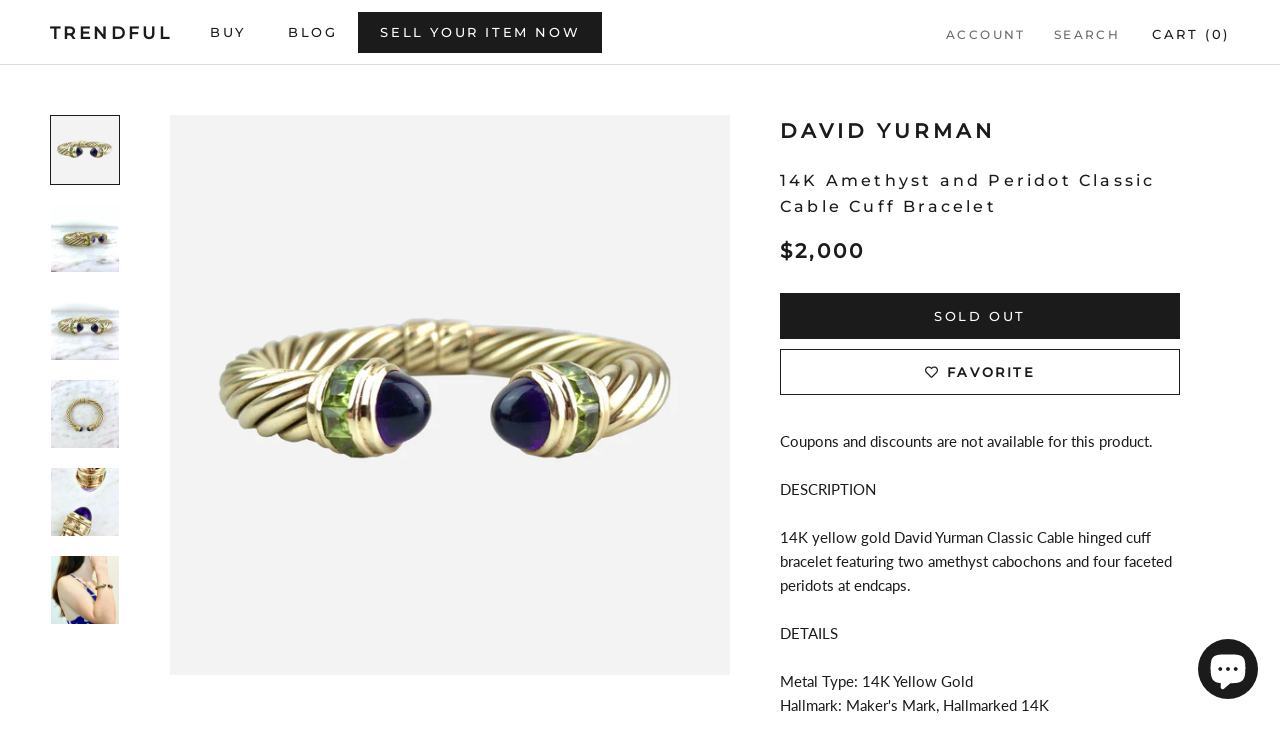

--- FILE ---
content_type: text/html; charset=utf-8
request_url: https://demo.trendful.com/products/david-yurman-14k-amethyst-and-peridot-classic-cable-cuff-bracelet
body_size: 31963
content:
<!doctype html>

<html class="no-js" lang="en">
  <head>
    <meta name="google-site-verification" content="7daiWN5hs4frmMkyV8XMQAYpW6-ZFolvgM1ynBBs5Ww" />
    <meta charset="utf-8"> 
    <meta http-equiv="X-UA-Compatible" content="IE=edge,chrome=1">
    <meta name="viewport" content="width=device-width, initial-scale=1.0, height=device-height, minimum-scale=1.0, maximum-scale=1.0">
    <meta name="theme-color" content="">

    <title>
      14K Amethyst and Peridot Classic Cable Cuff Bracelet &ndash; Trendful
    </title><meta name="description" content="14K yellow gold David Yurman Classic Cable hinged cuff bracelet featuring two amethyst cabochons and four faceted peridots at endcaps. Approximate inside circumference: 6.25&quot;. Diameter: 2.25&quot;. Price: $2,000."><link rel="canonical" href="https://demo.trendful.com/products/david-yurman-14k-amethyst-and-peridot-classic-cable-cuff-bracelet"><link rel="shortcut icon" href="//demo.trendful.com/cdn/shop/files/trendful_favicon_256x256_b39536fc-2e1b-4743-b043-052f58d2f875_48x48.png?v=1613520782" type="image/png"><meta property="og:type" content="product">
  <meta property="og:title" content="14K Amethyst and Peridot Classic Cable Cuff Bracelet"><meta property="og:image" content="http://demo.trendful.com/cdn/shop/products/IMG_9709_1024x.jpg?v=1573675146">
    <meta property="og:image:secure_url" content="https://demo.trendful.com/cdn/shop/products/IMG_9709_1024x.jpg?v=1573675146"><meta property="og:image" content="http://demo.trendful.com/cdn/shop/products/IMG_9711_1024x.jpg?v=1573675146">
    <meta property="og:image:secure_url" content="https://demo.trendful.com/cdn/shop/products/IMG_9711_1024x.jpg?v=1573675146"><meta property="og:image" content="http://demo.trendful.com/cdn/shop/products/IMG_9709_bf93098c-9e2f-4356-854b-8eb19a6281d6_1024x.jpg?v=1573675146">
    <meta property="og:image:secure_url" content="https://demo.trendful.com/cdn/shop/products/IMG_9709_bf93098c-9e2f-4356-854b-8eb19a6281d6_1024x.jpg?v=1573675146"><meta property="product:price:amount" content="2,000.00">
  <meta property="product:price:currency" content="USD"><meta property="og:description" content="14K yellow gold David Yurman Classic Cable hinged cuff bracelet featuring two amethyst cabochons and four faceted peridots at endcaps. Approximate inside circumference: 6.25&quot;. Diameter: 2.25&quot;. Price: $2,000."><meta property="og:url" content="https://demo.trendful.com/products/david-yurman-14k-amethyst-and-peridot-classic-cable-cuff-bracelet">
<meta property="og:site_name" content="Trendful"><meta name="twitter:card" content="summary"><meta name="twitter:title" content="14K Amethyst and Peridot Classic Cable Cuff Bracelet">
  <meta name="twitter:description" content="Coupons and discounts are not available for this product. DESCRIPTION14K yellow gold David Yurman Classic Cable hinged cuff bracelet featuring two amethyst cabochons and four faceted peridots at endcaps. DETAILSMetal Type: 14K Yellow GoldHallmark: Maker&#39;s Mark, Hallmarked 14KLocation: Interior surface at endcapMetal Finish: High Polish, TexturedTotal Item Weight (g):  Gemstone: AmethystStone count: 2Stone Shape: Round, Cabochon Approximate Stone Dimensions (mm): Avg. diameter 9Color: PurpleClarity: Slightly included Gemstone: PeridotStone count: 10Stone Shape: Faceted, SquareApproximate Stone Dimensions (mm): 4Color: GreenClarity: Slightly included Condition: This item is in overall very good condition, some slight wear to metal, typical with use. This item is gently pre-owned and may have been previously used. Item does not include original box or jewelry pouch. Please reference photos, contact with any additional questions or concerns.Age: Contemporary (pre-owned)MEASUREMENTS AND SIZINGApproximate inside circumference: 6.25&quot;Diameter: 2.25&quot;RETURNSTERMS:Trendful guarantees that all items sold are 100% authentic. All products we accept are inspected for brand-specific">
  <meta name="twitter:image" content="https://demo.trendful.com/cdn/shop/products/IMG_9709_600x600_crop_center.jpg?v=1573675146">

    <script>window.performance && window.performance.mark && window.performance.mark('shopify.content_for_header.start');</script><meta name="google-site-verification" content="cPEsmZt6BWjb-gxXJf-V80GcMQ4x8GqHH9L31RnYCu8">
<meta name="google-site-verification" content="P1a8MaGIRjEdeOGj_ayDuMvYg1unD2GP93JWLvz0XKU">
<meta name="google-site-verification" content="OQt_Fl1W5ZjhoCZwLnL8BPF8E-kIFwjzYgum16eo3Pk">
<meta id="shopify-digital-wallet" name="shopify-digital-wallet" content="/2675998818/digital_wallets/dialog">
<meta name="shopify-checkout-api-token" content="ba04e24a79d438deae9797cfcae416d2">
<link rel="alternate" type="application/json+oembed" href="https://demo.trendful.com/products/david-yurman-14k-amethyst-and-peridot-classic-cable-cuff-bracelet.oembed">
<script async="async" src="/checkouts/internal/preloads.js?locale=en-US"></script>
<link rel="preconnect" href="https://shop.app" crossorigin="anonymous">
<script async="async" src="https://shop.app/checkouts/internal/preloads.js?locale=en-US&shop_id=2675998818" crossorigin="anonymous"></script>
<script id="apple-pay-shop-capabilities" type="application/json">{"shopId":2675998818,"countryCode":"US","currencyCode":"USD","merchantCapabilities":["supports3DS"],"merchantId":"gid:\/\/shopify\/Shop\/2675998818","merchantName":"Trendful","requiredBillingContactFields":["postalAddress","email"],"requiredShippingContactFields":["postalAddress","email"],"shippingType":"shipping","supportedNetworks":["visa","masterCard","amex","discover","elo","jcb"],"total":{"type":"pending","label":"Trendful","amount":"1.00"},"shopifyPaymentsEnabled":true,"supportsSubscriptions":true}</script>
<script id="shopify-features" type="application/json">{"accessToken":"ba04e24a79d438deae9797cfcae416d2","betas":["rich-media-storefront-analytics"],"domain":"demo.trendful.com","predictiveSearch":true,"shopId":2675998818,"locale":"en"}</script>
<script>var Shopify = Shopify || {};
Shopify.shop = "trendfulinc.myshopify.com";
Shopify.locale = "en";
Shopify.currency = {"active":"USD","rate":"1.0"};
Shopify.country = "US";
Shopify.theme = {"name":"Prestige","id":44577194082,"schema_name":"Prestige","schema_version":"4.6.4","theme_store_id":855,"role":"main"};
Shopify.theme.handle = "null";
Shopify.theme.style = {"id":null,"handle":null};
Shopify.cdnHost = "demo.trendful.com/cdn";
Shopify.routes = Shopify.routes || {};
Shopify.routes.root = "/";</script>
<script type="module">!function(o){(o.Shopify=o.Shopify||{}).modules=!0}(window);</script>
<script>!function(o){function n(){var o=[];function n(){o.push(Array.prototype.slice.apply(arguments))}return n.q=o,n}var t=o.Shopify=o.Shopify||{};t.loadFeatures=n(),t.autoloadFeatures=n()}(window);</script>
<script>
  window.ShopifyPay = window.ShopifyPay || {};
  window.ShopifyPay.apiHost = "shop.app\/pay";
  window.ShopifyPay.redirectState = null;
</script>
<script id="shop-js-analytics" type="application/json">{"pageType":"product"}</script>
<script defer="defer" async type="module" src="//demo.trendful.com/cdn/shopifycloud/shop-js/modules/v2/client.init-shop-cart-sync_DtuiiIyl.en.esm.js"></script>
<script defer="defer" async type="module" src="//demo.trendful.com/cdn/shopifycloud/shop-js/modules/v2/chunk.common_CUHEfi5Q.esm.js"></script>
<script type="module">
  await import("//demo.trendful.com/cdn/shopifycloud/shop-js/modules/v2/client.init-shop-cart-sync_DtuiiIyl.en.esm.js");
await import("//demo.trendful.com/cdn/shopifycloud/shop-js/modules/v2/chunk.common_CUHEfi5Q.esm.js");

  window.Shopify.SignInWithShop?.initShopCartSync?.({"fedCMEnabled":true,"windoidEnabled":true});

</script>
<script>
  window.Shopify = window.Shopify || {};
  if (!window.Shopify.featureAssets) window.Shopify.featureAssets = {};
  window.Shopify.featureAssets['shop-js'] = {"shop-cart-sync":["modules/v2/client.shop-cart-sync_DFoTY42P.en.esm.js","modules/v2/chunk.common_CUHEfi5Q.esm.js"],"init-fed-cm":["modules/v2/client.init-fed-cm_D2UNy1i2.en.esm.js","modules/v2/chunk.common_CUHEfi5Q.esm.js"],"init-shop-email-lookup-coordinator":["modules/v2/client.init-shop-email-lookup-coordinator_BQEe2rDt.en.esm.js","modules/v2/chunk.common_CUHEfi5Q.esm.js"],"shop-cash-offers":["modules/v2/client.shop-cash-offers_3CTtReFF.en.esm.js","modules/v2/chunk.common_CUHEfi5Q.esm.js","modules/v2/chunk.modal_BewljZkx.esm.js"],"shop-button":["modules/v2/client.shop-button_C6oxCjDL.en.esm.js","modules/v2/chunk.common_CUHEfi5Q.esm.js"],"init-windoid":["modules/v2/client.init-windoid_5pix8xhK.en.esm.js","modules/v2/chunk.common_CUHEfi5Q.esm.js"],"avatar":["modules/v2/client.avatar_BTnouDA3.en.esm.js"],"init-shop-cart-sync":["modules/v2/client.init-shop-cart-sync_DtuiiIyl.en.esm.js","modules/v2/chunk.common_CUHEfi5Q.esm.js"],"shop-toast-manager":["modules/v2/client.shop-toast-manager_BYv_8cH1.en.esm.js","modules/v2/chunk.common_CUHEfi5Q.esm.js"],"pay-button":["modules/v2/client.pay-button_FnF9EIkY.en.esm.js","modules/v2/chunk.common_CUHEfi5Q.esm.js"],"shop-login-button":["modules/v2/client.shop-login-button_CH1KUpOf.en.esm.js","modules/v2/chunk.common_CUHEfi5Q.esm.js","modules/v2/chunk.modal_BewljZkx.esm.js"],"init-customer-accounts-sign-up":["modules/v2/client.init-customer-accounts-sign-up_aj7QGgYS.en.esm.js","modules/v2/client.shop-login-button_CH1KUpOf.en.esm.js","modules/v2/chunk.common_CUHEfi5Q.esm.js","modules/v2/chunk.modal_BewljZkx.esm.js"],"init-shop-for-new-customer-accounts":["modules/v2/client.init-shop-for-new-customer-accounts_NbnYRf_7.en.esm.js","modules/v2/client.shop-login-button_CH1KUpOf.en.esm.js","modules/v2/chunk.common_CUHEfi5Q.esm.js","modules/v2/chunk.modal_BewljZkx.esm.js"],"init-customer-accounts":["modules/v2/client.init-customer-accounts_ppedhqCH.en.esm.js","modules/v2/client.shop-login-button_CH1KUpOf.en.esm.js","modules/v2/chunk.common_CUHEfi5Q.esm.js","modules/v2/chunk.modal_BewljZkx.esm.js"],"shop-follow-button":["modules/v2/client.shop-follow-button_CMIBBa6u.en.esm.js","modules/v2/chunk.common_CUHEfi5Q.esm.js","modules/v2/chunk.modal_BewljZkx.esm.js"],"lead-capture":["modules/v2/client.lead-capture_But0hIyf.en.esm.js","modules/v2/chunk.common_CUHEfi5Q.esm.js","modules/v2/chunk.modal_BewljZkx.esm.js"],"checkout-modal":["modules/v2/client.checkout-modal_BBxc70dQ.en.esm.js","modules/v2/chunk.common_CUHEfi5Q.esm.js","modules/v2/chunk.modal_BewljZkx.esm.js"],"shop-login":["modules/v2/client.shop-login_hM3Q17Kl.en.esm.js","modules/v2/chunk.common_CUHEfi5Q.esm.js","modules/v2/chunk.modal_BewljZkx.esm.js"],"payment-terms":["modules/v2/client.payment-terms_CAtGlQYS.en.esm.js","modules/v2/chunk.common_CUHEfi5Q.esm.js","modules/v2/chunk.modal_BewljZkx.esm.js"]};
</script>
<script>(function() {
  var isLoaded = false;
  function asyncLoad() {
    if (isLoaded) return;
    isLoaded = true;
    var urls = ["https:\/\/bingshoppingtool-t2app-prod.trafficmanager.net\/uet\/tracking_script?shop=trendfulinc.myshopify.com"];
    for (var i = 0; i < urls.length; i++) {
      var s = document.createElement('script');
      s.type = 'text/javascript';
      s.async = true;
      s.src = urls[i];
      var x = document.getElementsByTagName('script')[0];
      x.parentNode.insertBefore(s, x);
    }
  };
  if(window.attachEvent) {
    window.attachEvent('onload', asyncLoad);
  } else {
    window.addEventListener('load', asyncLoad, false);
  }
})();</script>
<script id="__st">var __st={"a":2675998818,"offset":-18000,"reqid":"c566865b-f876-4518-b5b3-d79a17cf0f6c-1766513257","pageurl":"demo.trendful.com\/products\/david-yurman-14k-amethyst-and-peridot-classic-cable-cuff-bracelet","u":"103ee64984ea","p":"product","rtyp":"product","rid":4361291300997};</script>
<script>window.ShopifyPaypalV4VisibilityTracking = true;</script>
<script id="captcha-bootstrap">!function(){'use strict';const t='contact',e='account',n='new_comment',o=[[t,t],['blogs',n],['comments',n],[t,'customer']],c=[[e,'customer_login'],[e,'guest_login'],[e,'recover_customer_password'],[e,'create_customer']],r=t=>t.map((([t,e])=>`form[action*='/${t}']:not([data-nocaptcha='true']) input[name='form_type'][value='${e}']`)).join(','),a=t=>()=>t?[...document.querySelectorAll(t)].map((t=>t.form)):[];function s(){const t=[...o],e=r(t);return a(e)}const i='password',u='form_key',d=['recaptcha-v3-token','g-recaptcha-response','h-captcha-response',i],f=()=>{try{return window.sessionStorage}catch{return}},m='__shopify_v',_=t=>t.elements[u];function p(t,e,n=!1){try{const o=window.sessionStorage,c=JSON.parse(o.getItem(e)),{data:r}=function(t){const{data:e,action:n}=t;return t[m]||n?{data:e,action:n}:{data:t,action:n}}(c);for(const[e,n]of Object.entries(r))t.elements[e]&&(t.elements[e].value=n);n&&o.removeItem(e)}catch(o){console.error('form repopulation failed',{error:o})}}const l='form_type',E='cptcha';function T(t){t.dataset[E]=!0}const w=window,h=w.document,L='Shopify',v='ce_forms',y='captcha';let A=!1;((t,e)=>{const n=(g='f06e6c50-85a8-45c8-87d0-21a2b65856fe',I='https://cdn.shopify.com/shopifycloud/storefront-forms-hcaptcha/ce_storefront_forms_captcha_hcaptcha.v1.5.2.iife.js',D={infoText:'Protected by hCaptcha',privacyText:'Privacy',termsText:'Terms'},(t,e,n)=>{const o=w[L][v],c=o.bindForm;if(c)return c(t,g,e,D).then(n);var r;o.q.push([[t,g,e,D],n]),r=I,A||(h.body.append(Object.assign(h.createElement('script'),{id:'captcha-provider',async:!0,src:r})),A=!0)});var g,I,D;w[L]=w[L]||{},w[L][v]=w[L][v]||{},w[L][v].q=[],w[L][y]=w[L][y]||{},w[L][y].protect=function(t,e){n(t,void 0,e),T(t)},Object.freeze(w[L][y]),function(t,e,n,w,h,L){const[v,y,A,g]=function(t,e,n){const i=e?o:[],u=t?c:[],d=[...i,...u],f=r(d),m=r(i),_=r(d.filter((([t,e])=>n.includes(e))));return[a(f),a(m),a(_),s()]}(w,h,L),I=t=>{const e=t.target;return e instanceof HTMLFormElement?e:e&&e.form},D=t=>v().includes(t);t.addEventListener('submit',(t=>{const e=I(t);if(!e)return;const n=D(e)&&!e.dataset.hcaptchaBound&&!e.dataset.recaptchaBound,o=_(e),c=g().includes(e)&&(!o||!o.value);(n||c)&&t.preventDefault(),c&&!n&&(function(t){try{if(!f())return;!function(t){const e=f();if(!e)return;const n=_(t);if(!n)return;const o=n.value;o&&e.removeItem(o)}(t);const e=Array.from(Array(32),(()=>Math.random().toString(36)[2])).join('');!function(t,e){_(t)||t.append(Object.assign(document.createElement('input'),{type:'hidden',name:u})),t.elements[u].value=e}(t,e),function(t,e){const n=f();if(!n)return;const o=[...t.querySelectorAll(`input[type='${i}']`)].map((({name:t})=>t)),c=[...d,...o],r={};for(const[a,s]of new FormData(t).entries())c.includes(a)||(r[a]=s);n.setItem(e,JSON.stringify({[m]:1,action:t.action,data:r}))}(t,e)}catch(e){console.error('failed to persist form',e)}}(e),e.submit())}));const S=(t,e)=>{t&&!t.dataset[E]&&(n(t,e.some((e=>e===t))),T(t))};for(const o of['focusin','change'])t.addEventListener(o,(t=>{const e=I(t);D(e)&&S(e,y())}));const B=e.get('form_key'),M=e.get(l),P=B&&M;t.addEventListener('DOMContentLoaded',(()=>{const t=y();if(P)for(const e of t)e.elements[l].value===M&&p(e,B);[...new Set([...A(),...v().filter((t=>'true'===t.dataset.shopifyCaptcha))])].forEach((e=>S(e,t)))}))}(h,new URLSearchParams(w.location.search),n,t,e,['guest_login'])})(!0,!0)}();</script>
<script integrity="sha256-4kQ18oKyAcykRKYeNunJcIwy7WH5gtpwJnB7kiuLZ1E=" data-source-attribution="shopify.loadfeatures" defer="defer" src="//demo.trendful.com/cdn/shopifycloud/storefront/assets/storefront/load_feature-a0a9edcb.js" crossorigin="anonymous"></script>
<script crossorigin="anonymous" defer="defer" src="//demo.trendful.com/cdn/shopifycloud/storefront/assets/shopify_pay/storefront-65b4c6d7.js?v=20250812"></script>
<script data-source-attribution="shopify.dynamic_checkout.dynamic.init">var Shopify=Shopify||{};Shopify.PaymentButton=Shopify.PaymentButton||{isStorefrontPortableWallets:!0,init:function(){window.Shopify.PaymentButton.init=function(){};var t=document.createElement("script");t.src="https://demo.trendful.com/cdn/shopifycloud/portable-wallets/latest/portable-wallets.en.js",t.type="module",document.head.appendChild(t)}};
</script>
<script data-source-attribution="shopify.dynamic_checkout.buyer_consent">
  function portableWalletsHideBuyerConsent(e){var t=document.getElementById("shopify-buyer-consent"),n=document.getElementById("shopify-subscription-policy-button");t&&n&&(t.classList.add("hidden"),t.setAttribute("aria-hidden","true"),n.removeEventListener("click",e))}function portableWalletsShowBuyerConsent(e){var t=document.getElementById("shopify-buyer-consent"),n=document.getElementById("shopify-subscription-policy-button");t&&n&&(t.classList.remove("hidden"),t.removeAttribute("aria-hidden"),n.addEventListener("click",e))}window.Shopify?.PaymentButton&&(window.Shopify.PaymentButton.hideBuyerConsent=portableWalletsHideBuyerConsent,window.Shopify.PaymentButton.showBuyerConsent=portableWalletsShowBuyerConsent);
</script>
<script data-source-attribution="shopify.dynamic_checkout.cart.bootstrap">document.addEventListener("DOMContentLoaded",(function(){function t(){return document.querySelector("shopify-accelerated-checkout-cart, shopify-accelerated-checkout")}if(t())Shopify.PaymentButton.init();else{new MutationObserver((function(e,n){t()&&(Shopify.PaymentButton.init(),n.disconnect())})).observe(document.body,{childList:!0,subtree:!0})}}));
</script>
<link id="shopify-accelerated-checkout-styles" rel="stylesheet" media="screen" href="https://demo.trendful.com/cdn/shopifycloud/portable-wallets/latest/accelerated-checkout-backwards-compat.css" crossorigin="anonymous">
<style id="shopify-accelerated-checkout-cart">
        #shopify-buyer-consent {
  margin-top: 1em;
  display: inline-block;
  width: 100%;
}

#shopify-buyer-consent.hidden {
  display: none;
}

#shopify-subscription-policy-button {
  background: none;
  border: none;
  padding: 0;
  text-decoration: underline;
  font-size: inherit;
  cursor: pointer;
}

#shopify-subscription-policy-button::before {
  box-shadow: none;
}

      </style>

<script>window.performance && window.performance.mark && window.performance.mark('shopify.content_for_header.end');</script>

    <link rel="stylesheet" href="//demo.trendful.com/cdn/shop/t/4/assets/theme.scss.css?v=78451956097533496591759259248">
<!--     <script src="https://browser.sentry-cdn.com/5.15.4/bundle.min.js" integrity="sha384-Nrg+xiw+qRl3grVrxJtWazjeZmUwoSt0FAVsbthlJ5OMpx0G08bqIq3b/v0hPjhB" crossorigin="anonymous"></script>
    <script type="text/javascript">
      Sentry.init({ dsn: 'https://d326df5023944ac0aa9833aa1edd7adf@sentry.io/3580075' });
    </script> -->
    <script type="text/javascript">
      window.googleClientId = null;
      window.shopifyCustomerId = null;
      function check_ga() {
        if (typeof ga === 'function') {
          console.log('Loaded ga!');
          forwardEvents();
          getClientId();
        } else {
          console.log('Not loaded');
          setTimeout(check_ga, 5);
        }
      }
      check_ga();
      function getClientId() {
        ga((tracker) => {
          window.googleClientId = tracker.get('clientId');
          console.log('googleClientId', googleClientId);
          if (window.googleClientId) {
            let event = new Event("googleClientId", {"googleClientId": googleClientId});
            document.dispatchEvent(event);
          }
        });
      }
      
      function forwardEvents() {
        ga((tracker) => {
          var originalSendHitTask = tracker.get('sendHitTask');
          tracker.set('sendHitTask', function(model) {
            var hitType = model.get('hitType');
            var jsonBody;
            if (hitType === 'pageview') {
              jsonBody = {
                hitType: hitType,
                page: model.get('page'),
              };
            } else if (hitType === 'event') {
              jsonBody = {
                hitType: hitType,
                eventCategory: model.get('eventCategory'),
                eventAction: model.get('eventAction'),
                eventLabel:  model.get('eventLabel'),
              };
            }
            console.log(jsonBody);
            if (!$.isEmptyObject(jsonBody)) {
              console.log('sent!');
              $.ajax({
                contentType: 'application/json',
                dataType: 'json',
                processData: false,
                type: 'POST',
                headers: getTrendfulHeader(),
                data: JSON.stringify(jsonBody),
                url: appUrl+'/api/hits',
                success: function(response){
                  console.log(response);
                },
                error: function(error){
                  console.log(error);
                }
              });
            }
            originalSendHitTask(model);
          });
        })
      }
      
      if(__st["cid"]) {
        window.shopifyCustomerId = __st["cid"]
      };

      function getTrendfulHeader(){
        return {
          'X-Trendful-ShopifyCustomerId': window.shopifyCustomerId,
          'X-Trendful-GoogleClientId': window.googleClientId,
          'X-Trendful-UserAgent': navigator.userAgent,
          'X-Trendful-Path': window.location.pathname,
        }
      }    
    </script>
    <script>
      // This allows to expose several variables to the global scope, to be used in scripts
      window.theme = {
        template: "product",
        localeRootUrl: '',
        shopCurrency: "USD",
        moneyFormat: "${{amount}}",
        moneyWithCurrencyFormat: "${{amount}} USD",
        useNativeMultiCurrency: false,
        currencyConversionEnabled: false,
        currencyConversionMoneyFormat: "money_format",
        currencyConversionRoundAmounts: true,
        productImageSize: "natural",
        searchMode: "product,article",
        showPageTransition: true,
        showElementStaggering: true,
        showImageZooming: true
      };

      window.languages = {
        cartAddNote: "Add Order Note",
        cartEditNote: "Edit Order Note",
        productImageLoadingError: "This image could not be loaded. Please try to reload the page.",
        productFormAddToCart: "Add to cart",
        productFormUnavailable: "Unavailable",
        productFormSoldOut: "Sold Out",
        shippingEstimatorOneResult: "1 option available:",
        shippingEstimatorMoreResults: "{{count}} options available:",
        shippingEstimatorNoResults: "No shipping could be found"
      };

      window.lazySizesConfig = {
        loadHidden: false,
        hFac: 0.5,
        expFactor: 2,
        ricTimeout: 150,
        lazyClass: 'Image--lazyLoad',
        loadingClass: 'Image--lazyLoading',
        loadedClass: 'Image--lazyLoaded'
      };

      document.documentElement.className = document.documentElement.className.replace('no-js', 'js');
      document.documentElement.style.setProperty('--window-height', window.innerHeight + 'px');

      // We do a quick detection of some features (we could use Modernizr but for so little...)
      (function() {
        document.documentElement.className += ((window.CSS && window.CSS.supports('(position: sticky) or (position: -webkit-sticky)')) ? ' supports-sticky' : ' no-supports-sticky');
        document.documentElement.className += (window.matchMedia('(-moz-touch-enabled: 1), (hover: none)')).matches ? ' no-supports-hover' : ' supports-hover';
      }());
    </script>

    <script src="//demo.trendful.com/cdn/shop/t/4/assets/lazysizes.min.js?v=174358363404432586981556573855" async></script>
    <script src="//demo.trendful.com/cdn/shop/t/4/assets/url-search-params-polyfill.js?v=18947373298176963791588886456" async></script>

    
<script src="https://polyfill-fastly.net/v3/polyfill.min.js?unknown=polyfill&features=fetch,Element.prototype.closest,Element.prototype.remove,Element.prototype.classList,Array.prototype.includes,Array.prototype.fill,Object.assign,CustomEvent,IntersectionObserver,IntersectionObserverEntry,URL" defer></script>
    <script src="//demo.trendful.com/cdn/shop/t/4/assets/libs.min.js?v=26178543184394469741582867074" defer></script>
    <script src="//demo.trendful.com/cdn/shop/t/4/assets/theme.min.js?v=52184500955595233511582867075" defer></script>

    <!-- Required for trendful-app -->
    <script src="https://ajax.googleapis.com/ajax/libs/jquery/3.4.1/jquery.min.js"></script>
    <script src="//demo.trendful.com/cdn/shop/t/4/assets/jquery.sortElements.js?v=156572479811033625251583038992"></script>
    <script src="//demo.trendful.com/cdn/shop/t/4/assets/custom.js?v=50946169602895902011582867043" defer></script>

    <script data-ad-client="ca-pub-2517018547545963" async src="https://pagead2.googlesyndication.com/pagead/js/adsbygoogle.js"></script>
    <script>
      (function () {
        window.onpageshow = function() {
          if (window.theme.showPageTransition) {
            var pageTransition = document.querySelector('.PageTransition');

            if (pageTransition) {
              pageTransition.style.visibility = 'visible';
              pageTransition.style.opacity = '0';
            }
          }

          // When the page is loaded from the cache, we have to reload the cart content
          document.documentElement.dispatchEvent(new CustomEvent('cart:refresh', {
            bubbles: true
          }));
        };
      })();
    </script>

    
  <script type="application/ld+json">
  {
    "@context": "http://schema.org",
    "@type": "Product",
    "offers": [{
          "@type": "Offer",
          "name": "Default Title",
          "availability":"https://schema.org/OutOfStock",
          "price": 2000.0,
          "priceCurrency": "USD",
          "priceValidUntil": "2026-01-02","url": "/products/david-yurman-14k-amethyst-and-peridot-classic-cable-cuff-bracelet/products/david-yurman-14k-amethyst-and-peridot-classic-cable-cuff-bracelet?variant=31238082560133"
        }
],
    "brand": {
      "name": "David Yurman"
    },
    "name": "14K Amethyst and Peridot Classic Cable Cuff Bracelet",
    "description": "\nCoupons and discounts are not available for this product.\n\n\nDESCRIPTION14K yellow gold David Yurman Classic Cable hinged cuff bracelet featuring two amethyst cabochons and four faceted peridots at endcaps. DETAILSMetal Type: 14K Yellow GoldHallmark: Maker's Mark, Hallmarked 14KLocation: Interior surface at endcapMetal Finish: High Polish, TexturedTotal Item Weight (g): \n\n\nGemstone: AmethystStone count: 2Stone Shape: Round, Cabochon Approximate Stone Dimensions (mm): Avg. diameter 9Color: PurpleClarity: Slightly included\n\nGemstone: PeridotStone count: 10Stone Shape: Faceted, SquareApproximate Stone Dimensions (mm): 4Color: GreenClarity: Slightly included\nCondition: This item is in overall very good condition, some slight wear to metal, typical with use. This item is gently pre-owned and may have been previously used. Item does not include original box or jewelry pouch.\nPlease reference photos, contact with any additional questions or concerns.Age: Contemporary (pre-owned)MEASUREMENTS AND SIZINGApproximate inside circumference: 6.25\"Diameter: 2.25\"RETURNSTERMS:Trendful guarantees that all items sold are 100% authentic. All products we accept are inspected for brand-specific guidelines and are put through a rigorous authenticity test process.RETURNS:We accept returns when notified within 4 days of receiving the item(s). We only accept returns on these items if they are in the condition they were originally received.Trendful is not affiliated with David Yurman. We guarantee this David Yurman item to be authentic. All images are of the item.\nItem #: jew2018\n\n",
    "category": "Bracelet",
    "url": "/products/david-yurman-14k-amethyst-and-peridot-classic-cable-cuff-bracelet/products/david-yurman-14k-amethyst-and-peridot-classic-cable-cuff-bracelet",
    "sku": "",
    "image": {
      "@type": "ImageObject",
      "url": "https://demo.trendful.com/cdn/shop/products/IMG_9709_1024x.jpg?v=1573675146",
      "image": "https://demo.trendful.com/cdn/shop/products/IMG_9709_1024x.jpg?v=1573675146",
      "name": "14K Amethyst and Peridot Classic Cable Cuff Bracelet",
      "width": "1024",
      "height": "1024"
    }
  }
  </script>



  <script type="application/ld+json">
  {
    "@context": "http://schema.org",
    "@type": "BreadcrumbList",
  "itemListElement": [{
      "@type": "ListItem",
      "position": 1,
      "name": "Translation missing: en.general.breadcrumb.home",
      "item": "https://demo.trendful.com"
    },{
          "@type": "ListItem",
          "position": 2,
          "name": "14K Amethyst and Peridot Classic Cable Cuff Bracelet",
          "item": "https://demo.trendful.com/products/david-yurman-14k-amethyst-and-peridot-classic-cable-cuff-bracelet"
        }]
  }
  </script>



    <!-- custom css -->
    <script src="https://kit.fontawesome.com/43efdd667b.js" crossorigin="anonymous"></script>
    <link rel="stylesheet" href="//demo.trendful.com/cdn/shop/t/4/assets/animate.css?v=152379069596616109491585602112">
    <link rel="stylesheet" href="//demo.trendful.com/cdn/shop/t/4/assets/custom.scss.css?v=56100814693902253041759259247">
    <meta name="trendful-app" data-api="https://trendful.herokuapp.com">
    <meta name="trendful-sellnow" data='{
      "img_placeholder": "//demo.trendful.com/cdn/shop/t/4/assets/handbag_placeholder.jpg?v=66267853697236653901585602095"
    }'
    >
  <script src="https://cdn.shopify.com/extensions/7bc9bb47-adfa-4267-963e-cadee5096caf/inbox-1252/assets/inbox-chat-loader.js" type="text/javascript" defer="defer"></script>
<link href="https://monorail-edge.shopifysvc.com" rel="dns-prefetch">
<script>(function(){if ("sendBeacon" in navigator && "performance" in window) {try {var session_token_from_headers = performance.getEntriesByType('navigation')[0].serverTiming.find(x => x.name == '_s').description;} catch {var session_token_from_headers = undefined;}var session_cookie_matches = document.cookie.match(/_shopify_s=([^;]*)/);var session_token_from_cookie = session_cookie_matches && session_cookie_matches.length === 2 ? session_cookie_matches[1] : "";var session_token = session_token_from_headers || session_token_from_cookie || "";function handle_abandonment_event(e) {var entries = performance.getEntries().filter(function(entry) {return /monorail-edge.shopifysvc.com/.test(entry.name);});if (!window.abandonment_tracked && entries.length === 0) {window.abandonment_tracked = true;var currentMs = Date.now();var navigation_start = performance.timing.navigationStart;var payload = {shop_id: 2675998818,url: window.location.href,navigation_start,duration: currentMs - navigation_start,session_token,page_type: "product"};window.navigator.sendBeacon("https://monorail-edge.shopifysvc.com/v1/produce", JSON.stringify({schema_id: "online_store_buyer_site_abandonment/1.1",payload: payload,metadata: {event_created_at_ms: currentMs,event_sent_at_ms: currentMs}}));}}window.addEventListener('pagehide', handle_abandonment_event);}}());</script>
<script id="web-pixels-manager-setup">(function e(e,d,r,n,o){if(void 0===o&&(o={}),!Boolean(null===(a=null===(i=window.Shopify)||void 0===i?void 0:i.analytics)||void 0===a?void 0:a.replayQueue)){var i,a;window.Shopify=window.Shopify||{};var t=window.Shopify;t.analytics=t.analytics||{};var s=t.analytics;s.replayQueue=[],s.publish=function(e,d,r){return s.replayQueue.push([e,d,r]),!0};try{self.performance.mark("wpm:start")}catch(e){}var l=function(){var e={modern:/Edge?\/(1{2}[4-9]|1[2-9]\d|[2-9]\d{2}|\d{4,})\.\d+(\.\d+|)|Firefox\/(1{2}[4-9]|1[2-9]\d|[2-9]\d{2}|\d{4,})\.\d+(\.\d+|)|Chrom(ium|e)\/(9{2}|\d{3,})\.\d+(\.\d+|)|(Maci|X1{2}).+ Version\/(15\.\d+|(1[6-9]|[2-9]\d|\d{3,})\.\d+)([,.]\d+|)( \(\w+\)|)( Mobile\/\w+|) Safari\/|Chrome.+OPR\/(9{2}|\d{3,})\.\d+\.\d+|(CPU[ +]OS|iPhone[ +]OS|CPU[ +]iPhone|CPU IPhone OS|CPU iPad OS)[ +]+(15[._]\d+|(1[6-9]|[2-9]\d|\d{3,})[._]\d+)([._]\d+|)|Android:?[ /-](13[3-9]|1[4-9]\d|[2-9]\d{2}|\d{4,})(\.\d+|)(\.\d+|)|Android.+Firefox\/(13[5-9]|1[4-9]\d|[2-9]\d{2}|\d{4,})\.\d+(\.\d+|)|Android.+Chrom(ium|e)\/(13[3-9]|1[4-9]\d|[2-9]\d{2}|\d{4,})\.\d+(\.\d+|)|SamsungBrowser\/([2-9]\d|\d{3,})\.\d+/,legacy:/Edge?\/(1[6-9]|[2-9]\d|\d{3,})\.\d+(\.\d+|)|Firefox\/(5[4-9]|[6-9]\d|\d{3,})\.\d+(\.\d+|)|Chrom(ium|e)\/(5[1-9]|[6-9]\d|\d{3,})\.\d+(\.\d+|)([\d.]+$|.*Safari\/(?![\d.]+ Edge\/[\d.]+$))|(Maci|X1{2}).+ Version\/(10\.\d+|(1[1-9]|[2-9]\d|\d{3,})\.\d+)([,.]\d+|)( \(\w+\)|)( Mobile\/\w+|) Safari\/|Chrome.+OPR\/(3[89]|[4-9]\d|\d{3,})\.\d+\.\d+|(CPU[ +]OS|iPhone[ +]OS|CPU[ +]iPhone|CPU IPhone OS|CPU iPad OS)[ +]+(10[._]\d+|(1[1-9]|[2-9]\d|\d{3,})[._]\d+)([._]\d+|)|Android:?[ /-](13[3-9]|1[4-9]\d|[2-9]\d{2}|\d{4,})(\.\d+|)(\.\d+|)|Mobile Safari.+OPR\/([89]\d|\d{3,})\.\d+\.\d+|Android.+Firefox\/(13[5-9]|1[4-9]\d|[2-9]\d{2}|\d{4,})\.\d+(\.\d+|)|Android.+Chrom(ium|e)\/(13[3-9]|1[4-9]\d|[2-9]\d{2}|\d{4,})\.\d+(\.\d+|)|Android.+(UC? ?Browser|UCWEB|U3)[ /]?(15\.([5-9]|\d{2,})|(1[6-9]|[2-9]\d|\d{3,})\.\d+)\.\d+|SamsungBrowser\/(5\.\d+|([6-9]|\d{2,})\.\d+)|Android.+MQ{2}Browser\/(14(\.(9|\d{2,})|)|(1[5-9]|[2-9]\d|\d{3,})(\.\d+|))(\.\d+|)|K[Aa][Ii]OS\/(3\.\d+|([4-9]|\d{2,})\.\d+)(\.\d+|)/},d=e.modern,r=e.legacy,n=navigator.userAgent;return n.match(d)?"modern":n.match(r)?"legacy":"unknown"}(),u="modern"===l?"modern":"legacy",c=(null!=n?n:{modern:"",legacy:""})[u],f=function(e){return[e.baseUrl,"/wpm","/b",e.hashVersion,"modern"===e.buildTarget?"m":"l",".js"].join("")}({baseUrl:d,hashVersion:r,buildTarget:u}),m=function(e){var d=e.version,r=e.bundleTarget,n=e.surface,o=e.pageUrl,i=e.monorailEndpoint;return{emit:function(e){var a=e.status,t=e.errorMsg,s=(new Date).getTime(),l=JSON.stringify({metadata:{event_sent_at_ms:s},events:[{schema_id:"web_pixels_manager_load/3.1",payload:{version:d,bundle_target:r,page_url:o,status:a,surface:n,error_msg:t},metadata:{event_created_at_ms:s}}]});if(!i)return console&&console.warn&&console.warn("[Web Pixels Manager] No Monorail endpoint provided, skipping logging."),!1;try{return self.navigator.sendBeacon.bind(self.navigator)(i,l)}catch(e){}var u=new XMLHttpRequest;try{return u.open("POST",i,!0),u.setRequestHeader("Content-Type","text/plain"),u.send(l),!0}catch(e){return console&&console.warn&&console.warn("[Web Pixels Manager] Got an unhandled error while logging to Monorail."),!1}}}}({version:r,bundleTarget:l,surface:e.surface,pageUrl:self.location.href,monorailEndpoint:e.monorailEndpoint});try{o.browserTarget=l,function(e){var d=e.src,r=e.async,n=void 0===r||r,o=e.onload,i=e.onerror,a=e.sri,t=e.scriptDataAttributes,s=void 0===t?{}:t,l=document.createElement("script"),u=document.querySelector("head"),c=document.querySelector("body");if(l.async=n,l.src=d,a&&(l.integrity=a,l.crossOrigin="anonymous"),s)for(var f in s)if(Object.prototype.hasOwnProperty.call(s,f))try{l.dataset[f]=s[f]}catch(e){}if(o&&l.addEventListener("load",o),i&&l.addEventListener("error",i),u)u.appendChild(l);else{if(!c)throw new Error("Did not find a head or body element to append the script");c.appendChild(l)}}({src:f,async:!0,onload:function(){if(!function(){var e,d;return Boolean(null===(d=null===(e=window.Shopify)||void 0===e?void 0:e.analytics)||void 0===d?void 0:d.initialized)}()){var d=window.webPixelsManager.init(e)||void 0;if(d){var r=window.Shopify.analytics;r.replayQueue.forEach((function(e){var r=e[0],n=e[1],o=e[2];d.publishCustomEvent(r,n,o)})),r.replayQueue=[],r.publish=d.publishCustomEvent,r.visitor=d.visitor,r.initialized=!0}}},onerror:function(){return m.emit({status:"failed",errorMsg:"".concat(f," has failed to load")})},sri:function(e){var d=/^sha384-[A-Za-z0-9+/=]+$/;return"string"==typeof e&&d.test(e)}(c)?c:"",scriptDataAttributes:o}),m.emit({status:"loading"})}catch(e){m.emit({status:"failed",errorMsg:(null==e?void 0:e.message)||"Unknown error"})}}})({shopId: 2675998818,storefrontBaseUrl: "https://demo.trendful.com",extensionsBaseUrl: "https://extensions.shopifycdn.com/cdn/shopifycloud/web-pixels-manager",monorailEndpoint: "https://monorail-edge.shopifysvc.com/unstable/produce_batch",surface: "storefront-renderer",enabledBetaFlags: ["2dca8a86"],webPixelsConfigList: [{"id":"1709965586","configuration":"{\"ti\":\"56004303\",\"endpoint\":\"https:\/\/bat.bing.com\/action\/0\"}","eventPayloadVersion":"v1","runtimeContext":"STRICT","scriptVersion":"5ee93563fe31b11d2d65e2f09a5229dc","type":"APP","apiClientId":2997493,"privacyPurposes":["ANALYTICS","MARKETING","SALE_OF_DATA"],"dataSharingAdjustments":{"protectedCustomerApprovalScopes":["read_customer_personal_data"]}},{"id":"864485650","configuration":"{\"config\":\"{\\\"pixel_id\\\":\\\"AW-736040545\\\",\\\"target_country\\\":\\\"US\\\",\\\"gtag_events\\\":[{\\\"type\\\":\\\"search\\\",\\\"action_label\\\":\\\"AW-736040545\\\/zEPdCP2cyKwBEOGs_N4C\\\"},{\\\"type\\\":\\\"begin_checkout\\\",\\\"action_label\\\":\\\"AW-736040545\\\/TYv0CPqcyKwBEOGs_N4C\\\"},{\\\"type\\\":\\\"view_item\\\",\\\"action_label\\\":[\\\"AW-736040545\\\/ZaNBCPScyKwBEOGs_N4C\\\",\\\"MC-19VN2XSH8M\\\"]},{\\\"type\\\":\\\"purchase\\\",\\\"action_label\\\":[\\\"AW-736040545\\\/p4ifCPGcyKwBEOGs_N4C\\\",\\\"MC-19VN2XSH8M\\\"]},{\\\"type\\\":\\\"page_view\\\",\\\"action_label\\\":[\\\"AW-736040545\\\/DCzrCO6cyKwBEOGs_N4C\\\",\\\"MC-19VN2XSH8M\\\"]},{\\\"type\\\":\\\"add_payment_info\\\",\\\"action_label\\\":\\\"AW-736040545\\\/b3QOCICdyKwBEOGs_N4C\\\"},{\\\"type\\\":\\\"add_to_cart\\\",\\\"action_label\\\":\\\"AW-736040545\\\/FKxQCPecyKwBEOGs_N4C\\\"}],\\\"enable_monitoring_mode\\\":false}\"}","eventPayloadVersion":"v1","runtimeContext":"OPEN","scriptVersion":"b2a88bafab3e21179ed38636efcd8a93","type":"APP","apiClientId":1780363,"privacyPurposes":[],"dataSharingAdjustments":{"protectedCustomerApprovalScopes":["read_customer_address","read_customer_email","read_customer_name","read_customer_personal_data","read_customer_phone"]}},{"id":"374178066","configuration":"{\"pixel_id\":\"789140778103223\",\"pixel_type\":\"facebook_pixel\",\"metaapp_system_user_token\":\"-\"}","eventPayloadVersion":"v1","runtimeContext":"OPEN","scriptVersion":"ca16bc87fe92b6042fbaa3acc2fbdaa6","type":"APP","apiClientId":2329312,"privacyPurposes":["ANALYTICS","MARKETING","SALE_OF_DATA"],"dataSharingAdjustments":{"protectedCustomerApprovalScopes":["read_customer_address","read_customer_email","read_customer_name","read_customer_personal_data","read_customer_phone"]}},{"id":"157745426","eventPayloadVersion":"v1","runtimeContext":"LAX","scriptVersion":"1","type":"CUSTOM","privacyPurposes":["ANALYTICS"],"name":"Google Analytics tag (migrated)"},{"id":"shopify-app-pixel","configuration":"{}","eventPayloadVersion":"v1","runtimeContext":"STRICT","scriptVersion":"0450","apiClientId":"shopify-pixel","type":"APP","privacyPurposes":["ANALYTICS","MARKETING"]},{"id":"shopify-custom-pixel","eventPayloadVersion":"v1","runtimeContext":"LAX","scriptVersion":"0450","apiClientId":"shopify-pixel","type":"CUSTOM","privacyPurposes":["ANALYTICS","MARKETING"]}],isMerchantRequest: false,initData: {"shop":{"name":"Trendful","paymentSettings":{"currencyCode":"USD"},"myshopifyDomain":"trendfulinc.myshopify.com","countryCode":"US","storefrontUrl":"https:\/\/demo.trendful.com"},"customer":null,"cart":null,"checkout":null,"productVariants":[{"price":{"amount":2000.0,"currencyCode":"USD"},"product":{"title":"14K Amethyst and Peridot Classic Cable Cuff Bracelet","vendor":"David Yurman","id":"4361291300997","untranslatedTitle":"14K Amethyst and Peridot Classic Cable Cuff Bracelet","url":"\/products\/david-yurman-14k-amethyst-and-peridot-classic-cable-cuff-bracelet","type":"Bracelet"},"id":"31238082560133","image":{"src":"\/\/demo.trendful.com\/cdn\/shop\/products\/IMG_9709.jpg?v=1573675146"},"sku":"","title":"Default Title","untranslatedTitle":"Default Title"}],"purchasingCompany":null},},"https://demo.trendful.com/cdn","da62cc92w68dfea28pcf9825a4m392e00d0",{"modern":"","legacy":""},{"shopId":"2675998818","storefrontBaseUrl":"https:\/\/demo.trendful.com","extensionBaseUrl":"https:\/\/extensions.shopifycdn.com\/cdn\/shopifycloud\/web-pixels-manager","surface":"storefront-renderer","enabledBetaFlags":"[\"2dca8a86\"]","isMerchantRequest":"false","hashVersion":"da62cc92w68dfea28pcf9825a4m392e00d0","publish":"custom","events":"[[\"page_viewed\",{}],[\"product_viewed\",{\"productVariant\":{\"price\":{\"amount\":2000.0,\"currencyCode\":\"USD\"},\"product\":{\"title\":\"14K Amethyst and Peridot Classic Cable Cuff Bracelet\",\"vendor\":\"David Yurman\",\"id\":\"4361291300997\",\"untranslatedTitle\":\"14K Amethyst and Peridot Classic Cable Cuff Bracelet\",\"url\":\"\/products\/david-yurman-14k-amethyst-and-peridot-classic-cable-cuff-bracelet\",\"type\":\"Bracelet\"},\"id\":\"31238082560133\",\"image\":{\"src\":\"\/\/demo.trendful.com\/cdn\/shop\/products\/IMG_9709.jpg?v=1573675146\"},\"sku\":\"\",\"title\":\"Default Title\",\"untranslatedTitle\":\"Default Title\"}}]]"});</script><script>
  window.ShopifyAnalytics = window.ShopifyAnalytics || {};
  window.ShopifyAnalytics.meta = window.ShopifyAnalytics.meta || {};
  window.ShopifyAnalytics.meta.currency = 'USD';
  var meta = {"product":{"id":4361291300997,"gid":"gid:\/\/shopify\/Product\/4361291300997","vendor":"David Yurman","type":"Bracelet","handle":"david-yurman-14k-amethyst-and-peridot-classic-cable-cuff-bracelet","variants":[{"id":31238082560133,"price":200000,"name":"14K Amethyst and Peridot Classic Cable Cuff Bracelet","public_title":null,"sku":""}],"remote":false},"page":{"pageType":"product","resourceType":"product","resourceId":4361291300997,"requestId":"c566865b-f876-4518-b5b3-d79a17cf0f6c-1766513257"}};
  for (var attr in meta) {
    window.ShopifyAnalytics.meta[attr] = meta[attr];
  }
</script>
<script class="analytics">
  (function () {
    var customDocumentWrite = function(content) {
      var jquery = null;

      if (window.jQuery) {
        jquery = window.jQuery;
      } else if (window.Checkout && window.Checkout.$) {
        jquery = window.Checkout.$;
      }

      if (jquery) {
        jquery('body').append(content);
      }
    };

    var hasLoggedConversion = function(token) {
      if (token) {
        return document.cookie.indexOf('loggedConversion=' + token) !== -1;
      }
      return false;
    }

    var setCookieIfConversion = function(token) {
      if (token) {
        var twoMonthsFromNow = new Date(Date.now());
        twoMonthsFromNow.setMonth(twoMonthsFromNow.getMonth() + 2);

        document.cookie = 'loggedConversion=' + token + '; expires=' + twoMonthsFromNow;
      }
    }

    var trekkie = window.ShopifyAnalytics.lib = window.trekkie = window.trekkie || [];
    if (trekkie.integrations) {
      return;
    }
    trekkie.methods = [
      'identify',
      'page',
      'ready',
      'track',
      'trackForm',
      'trackLink'
    ];
    trekkie.factory = function(method) {
      return function() {
        var args = Array.prototype.slice.call(arguments);
        args.unshift(method);
        trekkie.push(args);
        return trekkie;
      };
    };
    for (var i = 0; i < trekkie.methods.length; i++) {
      var key = trekkie.methods[i];
      trekkie[key] = trekkie.factory(key);
    }
    trekkie.load = function(config) {
      trekkie.config = config || {};
      trekkie.config.initialDocumentCookie = document.cookie;
      var first = document.getElementsByTagName('script')[0];
      var script = document.createElement('script');
      script.type = 'text/javascript';
      script.onerror = function(e) {
        var scriptFallback = document.createElement('script');
        scriptFallback.type = 'text/javascript';
        scriptFallback.onerror = function(error) {
                var Monorail = {
      produce: function produce(monorailDomain, schemaId, payload) {
        var currentMs = new Date().getTime();
        var event = {
          schema_id: schemaId,
          payload: payload,
          metadata: {
            event_created_at_ms: currentMs,
            event_sent_at_ms: currentMs
          }
        };
        return Monorail.sendRequest("https://" + monorailDomain + "/v1/produce", JSON.stringify(event));
      },
      sendRequest: function sendRequest(endpointUrl, payload) {
        // Try the sendBeacon API
        if (window && window.navigator && typeof window.navigator.sendBeacon === 'function' && typeof window.Blob === 'function' && !Monorail.isIos12()) {
          var blobData = new window.Blob([payload], {
            type: 'text/plain'
          });

          if (window.navigator.sendBeacon(endpointUrl, blobData)) {
            return true;
          } // sendBeacon was not successful

        } // XHR beacon

        var xhr = new XMLHttpRequest();

        try {
          xhr.open('POST', endpointUrl);
          xhr.setRequestHeader('Content-Type', 'text/plain');
          xhr.send(payload);
        } catch (e) {
          console.log(e);
        }

        return false;
      },
      isIos12: function isIos12() {
        return window.navigator.userAgent.lastIndexOf('iPhone; CPU iPhone OS 12_') !== -1 || window.navigator.userAgent.lastIndexOf('iPad; CPU OS 12_') !== -1;
      }
    };
    Monorail.produce('monorail-edge.shopifysvc.com',
      'trekkie_storefront_load_errors/1.1',
      {shop_id: 2675998818,
      theme_id: 44577194082,
      app_name: "storefront",
      context_url: window.location.href,
      source_url: "//demo.trendful.com/cdn/s/trekkie.storefront.8f32c7f0b513e73f3235c26245676203e1209161.min.js"});

        };
        scriptFallback.async = true;
        scriptFallback.src = '//demo.trendful.com/cdn/s/trekkie.storefront.8f32c7f0b513e73f3235c26245676203e1209161.min.js';
        first.parentNode.insertBefore(scriptFallback, first);
      };
      script.async = true;
      script.src = '//demo.trendful.com/cdn/s/trekkie.storefront.8f32c7f0b513e73f3235c26245676203e1209161.min.js';
      first.parentNode.insertBefore(script, first);
    };
    trekkie.load(
      {"Trekkie":{"appName":"storefront","development":false,"defaultAttributes":{"shopId":2675998818,"isMerchantRequest":null,"themeId":44577194082,"themeCityHash":"4295848786703161835","contentLanguage":"en","currency":"USD","eventMetadataId":"fae89cb0-32be-4799-806f-bf2409d86d50"},"isServerSideCookieWritingEnabled":true,"monorailRegion":"shop_domain","enabledBetaFlags":["65f19447"]},"Session Attribution":{},"S2S":{"facebookCapiEnabled":true,"source":"trekkie-storefront-renderer","apiClientId":580111}}
    );

    var loaded = false;
    trekkie.ready(function() {
      if (loaded) return;
      loaded = true;

      window.ShopifyAnalytics.lib = window.trekkie;

      var originalDocumentWrite = document.write;
      document.write = customDocumentWrite;
      try { window.ShopifyAnalytics.merchantGoogleAnalytics.call(this); } catch(error) {};
      document.write = originalDocumentWrite;

      window.ShopifyAnalytics.lib.page(null,{"pageType":"product","resourceType":"product","resourceId":4361291300997,"requestId":"c566865b-f876-4518-b5b3-d79a17cf0f6c-1766513257","shopifyEmitted":true});

      var match = window.location.pathname.match(/checkouts\/(.+)\/(thank_you|post_purchase)/)
      var token = match? match[1]: undefined;
      if (!hasLoggedConversion(token)) {
        setCookieIfConversion(token);
        window.ShopifyAnalytics.lib.track("Viewed Product",{"currency":"USD","variantId":31238082560133,"productId":4361291300997,"productGid":"gid:\/\/shopify\/Product\/4361291300997","name":"14K Amethyst and Peridot Classic Cable Cuff Bracelet","price":"2000.00","sku":"","brand":"David Yurman","variant":null,"category":"Bracelet","nonInteraction":true,"remote":false},undefined,undefined,{"shopifyEmitted":true});
      window.ShopifyAnalytics.lib.track("monorail:\/\/trekkie_storefront_viewed_product\/1.1",{"currency":"USD","variantId":31238082560133,"productId":4361291300997,"productGid":"gid:\/\/shopify\/Product\/4361291300997","name":"14K Amethyst and Peridot Classic Cable Cuff Bracelet","price":"2000.00","sku":"","brand":"David Yurman","variant":null,"category":"Bracelet","nonInteraction":true,"remote":false,"referer":"https:\/\/demo.trendful.com\/products\/david-yurman-14k-amethyst-and-peridot-classic-cable-cuff-bracelet"});
      }
    });


        var eventsListenerScript = document.createElement('script');
        eventsListenerScript.async = true;
        eventsListenerScript.src = "//demo.trendful.com/cdn/shopifycloud/storefront/assets/shop_events_listener-3da45d37.js";
        document.getElementsByTagName('head')[0].appendChild(eventsListenerScript);

})();</script>
  <script>
  if (!window.ga || (window.ga && typeof window.ga !== 'function')) {
    window.ga = function ga() {
      (window.ga.q = window.ga.q || []).push(arguments);
      if (window.Shopify && window.Shopify.analytics && typeof window.Shopify.analytics.publish === 'function') {
        window.Shopify.analytics.publish("ga_stub_called", {}, {sendTo: "google_osp_migration"});
      }
      console.error("Shopify's Google Analytics stub called with:", Array.from(arguments), "\nSee https://help.shopify.com/manual/promoting-marketing/pixels/pixel-migration#google for more information.");
    };
    if (window.Shopify && window.Shopify.analytics && typeof window.Shopify.analytics.publish === 'function') {
      window.Shopify.analytics.publish("ga_stub_initialized", {}, {sendTo: "google_osp_migration"});
    }
  }
</script>
<script
  defer
  src="https://demo.trendful.com/cdn/shopifycloud/perf-kit/shopify-perf-kit-2.1.2.min.js"
  data-application="storefront-renderer"
  data-shop-id="2675998818"
  data-render-region="gcp-us-central1"
  data-page-type="product"
  data-theme-instance-id="44577194082"
  data-theme-name="Prestige"
  data-theme-version="4.6.4"
  data-monorail-region="shop_domain"
  data-resource-timing-sampling-rate="10"
  data-shs="true"
  data-shs-beacon="true"
  data-shs-export-with-fetch="true"
  data-shs-logs-sample-rate="1"
  data-shs-beacon-endpoint="https://demo.trendful.com/api/collect"
></script>
</head>

  <body class="prestige--v4  template-product">
    <a class="PageSkipLink u-visually-hidden" href="#main">Skip to content</a>
    <span class="LoadingBar"></span>
    <div class="PageOverlay"></div>
    <div class="PageTransition"></div>

    <div id="shopify-section-popup" class="shopify-section"></div>
    <div id="shopify-section-sidebar-menu" class="shopify-section"><section id="sidebar-menu" class="SidebarMenu Drawer Drawer--small Drawer--fromLeft" aria-hidden="true" data-section-id="sidebar-menu" data-section-type="sidebar-menu">
    <header class="Drawer__Header" data-drawer-animated-left>
      <button class="Drawer__Close Icon-Wrapper--clickable" data-action="close-drawer" data-drawer-id="sidebar-menu" aria-label="Close navigation"><svg class="Icon Icon--close" role="presentation" viewBox="0 0 16 14">
      <path d="M15 0L1 14m14 0L1 0" stroke="currentColor" fill="none" fill-rule="evenodd"></path>
    </svg></button>
    </header>

    <div class="Drawer__Content">
      <div class="Drawer__Main" data-drawer-animated-left data-scrollable>
        <div class="Drawer__Container">
          <nav class="SidebarMenu__Nav SidebarMenu__Nav--primary" aria-label="Sidebar navigation"><div class="Collapsible"><a href="/" class="Collapsible__Button Heading Link Link--primary u-h6">Home</a></div><div class="Collapsible"><a href="/collections/all/availability_in-stock+category_all" class="Collapsible__Button Heading Link Link--primary u-h6">Buy</a></div><div class="Collapsible"><a href="/pages/shipping-returns-refund-policy" class="Collapsible__Button Heading Link Link--primary u-h6">Shipping &amp; Returns</a></div><div class="Collapsible"><a href="/pages/about-us" class="Collapsible__Button Heading Link Link--primary u-h6">About Us</a></div><div class="Collapsible"><a href="/blogs/all" class="Collapsible__Button Heading Link Link--primary u-h6">Blog</a></div><div class="Collapsible"><a href="/products/gift-card" class="Collapsible__Button Heading Link Link--primary u-h6">Gift Card</a></div></nav><nav class="SidebarMenu__Nav SidebarMenu__Nav--secondary">
            <ul class="Linklist Linklist--spacingLoose"><li class="Linklist__Item">
                  <a href="/account" class="Text--subdued Link Link--primary">Account</a>
                </li></ul>
          </nav>
        </div>
      </div><aside class="Drawer__Footer" data-drawer-animated-bottom><ul class="SidebarMenu__Social HorizontalList HorizontalList--spacingFill">
    <li class="HorizontalList__Item">
      <a href="https://www.facebook.com/trendfulinc" class="Link Link--primary" target="_blank" rel="noopener" aria-label="Facebook">
        <span class="Icon-Wrapper--clickable"><svg class="Icon Icon--facebook" viewBox="0 0 9 17">
      <path d="M5.842 17V9.246h2.653l.398-3.023h-3.05v-1.93c0-.874.246-1.47 1.526-1.47H9V.118C8.718.082 7.75 0 6.623 0 4.27 0 2.66 1.408 2.66 3.994v2.23H0v3.022h2.66V17h3.182z"></path>
    </svg></span>
      </a>
    </li>

    
<li class="HorizontalList__Item">
      <a href="https://twitter.com/TrendfulInc" class="Link Link--primary" target="_blank" rel="noopener" aria-label="Twitter">
        <span class="Icon-Wrapper--clickable"><svg class="Icon Icon--twitter" role="presentation" viewBox="0 0 32 26">
      <path d="M32 3.077c-1.1748.525-2.4433.8748-3.768 1.031 1.356-.8123 2.3932-2.0995 2.887-3.6305-1.2686.7498-2.6746 1.2997-4.168 1.5934C25.751.796 24.045.0025 22.158.0025c-3.6242 0-6.561 2.937-6.561 6.5612 0 .5124.0562 1.0123.1686 1.4935C10.3104 7.7822 5.474 5.1702 2.237 1.196c-.5624.9687-.8873 2.0997-.8873 3.2994 0 2.2746 1.156 4.2867 2.9182 5.4615-1.075-.0314-2.0872-.3313-2.9745-.8187v.0812c0 3.1806 2.262 5.8363 5.2677 6.4362-.55.15-1.131.2312-1.731.2312-.4248 0-.831-.0438-1.2372-.1188.8374 2.6057 3.262 4.5054 6.13 4.5616-2.2495 1.7622-5.074 2.812-8.1546 2.812-.531 0-1.0498-.0313-1.5684-.0938 2.912 1.8684 6.3613 2.9494 10.0668 2.9494 12.0726 0 18.6776-10.0043 18.6776-18.6776 0-.2874-.0063-.5686-.0188-.8498C30.0066 5.5514 31.119 4.3954 32 3.077z"></path>
    </svg></span>
      </a>
    </li>

    
<li class="HorizontalList__Item">
      <a href="https://www.instagram.com/trendfulinc" class="Link Link--primary" target="_blank" rel="noopener" aria-label="Instagram">
        <span class="Icon-Wrapper--clickable"><svg class="Icon Icon--instagram" role="presentation" viewBox="0 0 32 32">
      <path d="M15.994 2.886c4.273 0 4.775.019 6.464.095 1.562.07 2.406.33 2.971.552.749.292 1.283.635 1.841 1.194s.908 1.092 1.194 1.841c.216.565.483 1.41.552 2.971.076 1.689.095 2.19.095 6.464s-.019 4.775-.095 6.464c-.07 1.562-.33 2.406-.552 2.971-.292.749-.635 1.283-1.194 1.841s-1.092.908-1.841 1.194c-.565.216-1.41.483-2.971.552-1.689.076-2.19.095-6.464.095s-4.775-.019-6.464-.095c-1.562-.07-2.406-.33-2.971-.552-.749-.292-1.283-.635-1.841-1.194s-.908-1.092-1.194-1.841c-.216-.565-.483-1.41-.552-2.971-.076-1.689-.095-2.19-.095-6.464s.019-4.775.095-6.464c.07-1.562.33-2.406.552-2.971.292-.749.635-1.283 1.194-1.841s1.092-.908 1.841-1.194c.565-.216 1.41-.483 2.971-.552 1.689-.083 2.19-.095 6.464-.095zm0-2.883c-4.343 0-4.889.019-6.597.095-1.702.076-2.864.349-3.879.743-1.054.406-1.943.959-2.832 1.848S1.251 4.473.838 5.521C.444 6.537.171 7.699.095 9.407.019 11.109 0 11.655 0 15.997s.019 4.889.095 6.597c.076 1.702.349 2.864.743 3.886.406 1.054.959 1.943 1.848 2.832s1.784 1.435 2.832 1.848c1.016.394 2.178.667 3.886.743s2.248.095 6.597.095 4.889-.019 6.597-.095c1.702-.076 2.864-.349 3.886-.743 1.054-.406 1.943-.959 2.832-1.848s1.435-1.784 1.848-2.832c.394-1.016.667-2.178.743-3.886s.095-2.248.095-6.597-.019-4.889-.095-6.597c-.076-1.702-.349-2.864-.743-3.886-.406-1.054-.959-1.943-1.848-2.832S27.532 1.247 26.484.834C25.468.44 24.306.167 22.598.091c-1.714-.07-2.26-.089-6.603-.089zm0 7.778c-4.533 0-8.216 3.676-8.216 8.216s3.683 8.216 8.216 8.216 8.216-3.683 8.216-8.216-3.683-8.216-8.216-8.216zm0 13.549c-2.946 0-5.333-2.387-5.333-5.333s2.387-5.333 5.333-5.333 5.333 2.387 5.333 5.333-2.387 5.333-5.333 5.333zM26.451 7.457c0 1.059-.858 1.917-1.917 1.917s-1.917-.858-1.917-1.917c0-1.059.858-1.917 1.917-1.917s1.917.858 1.917 1.917z"></path>
    </svg></span>
      </a>
    </li>

    

  </ul>

</aside></div>
</section>

</div>
<div id="sidebar-cart" class="Drawer Drawer--fromRight" aria-hidden="true" data-section-id="cart" data-section-type="cart" data-section-settings='{
  "type": "drawer",
  "itemCount": 0,
  "drawer": true,
  "hasShippingEstimator": false
}'>
  <div class="Drawer__Header Drawer__Header--bordered Drawer__Container">
      <span class="Drawer__Title Heading u-h4">Cart</span>

      <button class="Drawer__Close Icon-Wrapper--clickable" data-action="close-drawer" data-drawer-id="sidebar-cart" aria-label="Close cart"><svg class="Icon Icon--close" role="presentation" viewBox="0 0 16 14">
      <path d="M15 0L1 14m14 0L1 0" stroke="currentColor" fill="none" fill-rule="evenodd"></path>
    </svg></button>
  </div>

  <form class="Cart Drawer__Content" action="/cart" method="POST" novalidate>
    <div class="Drawer__Main" data-scrollable><p class="Cart__Empty Heading u-h5">Your cart is empty</p></div></form>
</div>
<div class="PageContainer">
      <div id="shopify-section-announcement" class="shopify-section"></div>
      <div id="shopify-section-header" class="shopify-section shopify-section--header"><div id="Search" class="Search" aria-hidden="true">
  <div class="Search__Inner">
    <div class="Search__SearchBar">
      <form action="/search" name="GET" role="search" class="Search__Form">
        <div class="Search__InputIconWrapper">
          <span class="hidden-tablet-and-up"><svg class="Icon Icon--search" role="presentation" viewBox="0 0 18 17">
      <g transform="translate(1 1)" stroke="currentColor" fill="none" fill-rule="evenodd" stroke-linecap="square">
        <path d="M16 16l-5.0752-5.0752"></path>
        <circle cx="6.4" cy="6.4" r="6.4"></circle>
      </g>
    </svg></span>
          <span class="hidden-phone"><svg class="Icon Icon--search-desktop" role="presentation" viewBox="0 0 21 21">
      <g transform="translate(1 1)" stroke="currentColor" stroke-width="2" fill="none" fill-rule="evenodd" stroke-linecap="square">
        <path d="M18 18l-5.7096-5.7096"></path>
        <circle cx="7.2" cy="7.2" r="7.2"></circle>
      </g>
    </svg></span>
        </div>

        <input type="search" class="Search__Input Heading" name="q" autocomplete="off" autocorrect="off" autocapitalize="off" placeholder="Search..." autofocus>
        <input type="hidden" name="type" value="product">
      </form>

      <button class="Search__Close Link Link--primary" data-action="close-search"><svg class="Icon Icon--close" role="presentation" viewBox="0 0 16 14">
      <path d="M15 0L1 14m14 0L1 0" stroke="currentColor" fill="none" fill-rule="evenodd"></path>
    </svg></button>
    </div>

    <div class="Search__Results" aria-hidden="true"><div class="PageLayout PageLayout--breakLap">
          <div class="PageLayout__Section"></div>
          <div class="PageLayout__Section PageLayout__Section--secondary"></div>
        </div></div>
  </div>
</div><header id="section-header"
        class="Header Header--logoLeft   "
        data-section-id="header"
        data-section-type="header"
        data-section-settings='{
  "navigationStyle": "logoLeft",
  "hasTransparentHeader": false,
  "isSticky": true
}'
        role="banner">
  <div class="Header__Wrapper">
    <div class="Header__FlexItem Header__FlexItem--fill">
      <button class="Header__Icon Icon-Wrapper Icon-Wrapper--clickable hidden-desk" aria-expanded="false" data-action="open-drawer" data-drawer-id="sidebar-menu" aria-label="Open navigation">
        <span class="hidden-tablet-and-up"><svg class="Icon Icon--nav" role="presentation" viewBox="0 0 20 14">
      <path d="M0 14v-1h20v1H0zm0-7.5h20v1H0v-1zM0 0h20v1H0V0z" fill="currentColor"></path>
    </svg></span>
        <span class="hidden-phone"><svg class="Icon Icon--nav-desktop" role="presentation" viewBox="0 0 24 16">
      <path d="M0 15.985v-2h24v2H0zm0-9h24v2H0v-2zm0-7h24v2H0v-2z" fill="currentColor"></path>
    </svg></span>
      </button><nav class="Header__MainNav hidden-pocket hidden-lap" aria-label="Main navigation">
          <ul class="HorizontalList HorizontalList--spacingExtraLoose"><li class="HorizontalList__Item " aria-haspopup="true">
                <a href="/collections/all/availability_in-stock+category_all" class="Heading u-h6">Buy<span class="Header__LinkSpacer">Buy</span></a><div class="MegaMenu  " aria-hidden="true" >
                      <div class="MegaMenu__Inner"><div class="MegaMenu__Item MegaMenu__Item--fit">
                            <a href="/collections/all/availability_in-stock+category_all" class="MegaMenu__Title Heading Text--subdued u-h7">Collections</a><ul class="Linklist"><li class="Linklist__Item">
                                    <a href="/collections/all/availability_in-stock+category_all" class="Link Link--secondary">All Products</a>
                                  </li><li class="Linklist__Item">
                                    <a href="/collections/all/availability_in-stock+category_handbags" class="Link Link--secondary">Handbags</a>
                                  </li><li class="Linklist__Item">
                                    <a href="/collections/all/availability_in-stock+category_jewelry" class="Link Link--secondary">Jewelry</a>
                                  </li><li class="Linklist__Item">
                                    <a href="/collections/all/availability_in-stock+category_clothing" class="Link Link--secondary">Clothing</a>
                                  </li><li class="Linklist__Item">
                                    <a href="/collections/all/availability_in-stock+category_shoes" class="Link Link--secondary">Shoes</a>
                                  </li><li class="Linklist__Item">
                                    <a href="/collections/all/availability_in-stock+category_vintage" class="Link Link--secondary">Vintage</a>
                                  </li></ul></div><div class="MegaMenu__Item MegaMenu__Item--fit">
                            <a href="/pages/about-us" class="MegaMenu__Title Heading Text--subdued u-h7">Other</a><ul class="Linklist"><li class="Linklist__Item">
                                    <a href="/products/gift-card" class="Link Link--secondary">Gift Card</a>
                                  </li><li class="Linklist__Item">
                                    <a href="/pages/authenticity" class="Link Link--secondary">Authenticity</a>
                                  </li><li class="Linklist__Item">
                                    <a href="/pages/shipping-returns-refund-policy" class="Link Link--secondary">Shipping &amp; Returns</a>
                                  </li><li class="Linklist__Item">
                                    <a href="/pages/frequently-asked-questions" class="Link Link--secondary">FAQ</a>
                                  </li><li class="Linklist__Item">
                                    <a href="/pages/trendful-influencer-program" class="Link Link--secondary">Influencer Program</a>
                                  </li></ul></div><div class="MegaMenu__Item" style="width: 660px; min-width: 425px;"><div class="MegaMenu__Push MegaMenu__Push--shrink"><a class="MegaMenu__PushLink" href="/pages/sell-now"><div class="MegaMenu__PushImageWrapper AspectRatio" style="background: url(//demo.trendful.com/cdn/shop/files/IMG_3292_1x1.jpg?v=1613522504); max-width: 370px; --aspect-ratio: 0.9995302959135745">
                                  <img class="Image--lazyLoad Image--fadeIn"
                                       data-src="//demo.trendful.com/cdn/shop/files/IMG_3292_370x230@2x.jpg?v=1613522504"
                                       alt="">

                                  <span class="Image__Loader"></span>
                                </div><p class="MegaMenu__PushHeading Heading u-h6">Consign</p></a></div><div class="MegaMenu__Push MegaMenu__Push--shrink"><a class="MegaMenu__PushLink" href="/collections/new-arrivals"><div class="MegaMenu__PushImageWrapper AspectRatio" style="background: url(//demo.trendful.com/cdn/shop/files/IMG_3367_1x1.jpg?v=1613522504); max-width: 370px; --aspect-ratio: 1.0">
                                  <img class="Image--lazyLoad Image--fadeIn"
                                       data-src="//demo.trendful.com/cdn/shop/files/IMG_3367_370x230@2x.jpg?v=1613522504"
                                       alt="">

                                  <span class="Image__Loader"></span>
                                </div><p class="MegaMenu__PushHeading Heading u-h6">New Arrivals</p></a></div></div></div>
                    </div></li><li class="HorizontalList__Item " >
                <a href="/blogs/all" class="Heading u-h6">Blog<span class="Header__LinkSpacer">Blog</span></a></li><li class="HorizontalList__Item" style="margin: 0;">
              <button id="sell-now-button" class="trendful-button">
                  Sell your item Now
                  <!-- <span class="indicator"><span class="indicator-count">1</span></span> -->
              </button>
              </li>
          </ul>
        </nav></div><div class="Header__FlexItem Header__FlexItem--logo"><div class="Header__Logo"><a href="/" class="Header__LogoLink"><span class="Heading u-h4">Trendful</span></a></div></div>

    <div class="Header__FlexItem Header__FlexItem--fill"><nav class="Header__SecondaryNav hidden-phone">
          <ul class="HorizontalList HorizontalList--spacingLoose hidden-pocket hidden-lap"><li class="HorizontalList__Item">
                <a href="/account" class="Heading Link Link--primary Text--subdued u-h8">Account</a>
              </li><li class="HorizontalList__Item">
              <a href="/search" class="Heading Link Link--primary Text--subdued u-h8" data-action="toggle-search">Search</a>
            </li>

            <li class="HorizontalList__Item">
              <a href="/cart" class="Heading u-h6" data-action="open-drawer" data-drawer-id="sidebar-cart" aria-label="Open cart">Cart (<span class="Header__CartCount">0</span>)</a>
            </li>
          </ul>
        </nav><a href="/search" class="Header__Icon Icon-Wrapper Icon-Wrapper--clickable hidden-desk" data-action="toggle-search" aria-label="Search">
        <span class="hidden-tablet-and-up"><svg class="Icon Icon--search" role="presentation" viewBox="0 0 18 17">
      <g transform="translate(1 1)" stroke="currentColor" fill="none" fill-rule="evenodd" stroke-linecap="square">
        <path d="M16 16l-5.0752-5.0752"></path>
        <circle cx="6.4" cy="6.4" r="6.4"></circle>
      </g>
    </svg></span>
        <span class="hidden-phone"><svg class="Icon Icon--search-desktop" role="presentation" viewBox="0 0 21 21">
      <g transform="translate(1 1)" stroke="currentColor" stroke-width="2" fill="none" fill-rule="evenodd" stroke-linecap="square">
        <path d="M18 18l-5.7096-5.7096"></path>
        <circle cx="7.2" cy="7.2" r="7.2"></circle>
      </g>
    </svg></span>
      </a>

      <a href="/cart" class="Header__Icon Icon-Wrapper Icon-Wrapper--clickable hidden-desk" data-action="open-drawer" data-drawer-id="sidebar-cart" aria-expanded="false" aria-label="Open cart">
        <span class="hidden-tablet-and-up"><svg class="Icon Icon--cart" role="presentation" viewBox="0 0 17 20">
      <path d="M0 20V4.995l1 .006v.015l4-.002V4c0-2.484 1.274-4 3.5-4C10.518 0 12 1.48 12 4v1.012l5-.003v.985H1V19h15V6.005h1V20H0zM11 4.49C11 2.267 10.507 1 8.5 1 6.5 1 6 2.27 6 4.49V5l5-.002V4.49z" fill="currentColor"></path>
    </svg></span>
        <span class="hidden-phone"><svg class="Icon Icon--cart-desktop" role="presentation" viewBox="0 0 19 23">
      <path d="M0 22.985V5.995L2 6v.03l17-.014v16.968H0zm17-15H2v13h15v-13zm-5-2.882c0-2.04-.493-3.203-2.5-3.203-2 0-2.5 1.164-2.5 3.203v.912H5V4.647C5 1.19 7.274 0 9.5 0 11.517 0 14 1.354 14 4.647v1.368h-2v-.912z" fill="currentColor"></path>
    </svg></span>
        <span class="Header__CartDot "></span>
      </a>


    </div>
  </div>
  <div class="hidden-desk" style="padding: 5px; padding-top: 0; text-align: center;">
    <button id="sell-now-button-mobile" class="trendful-button">Sell your item Now</button>
  </div>
</header>

<style>:root {
      --use-sticky-header: 1;
      --use-unsticky-header: 0;
    }

    .shopify-section--header {
      position: -webkit-sticky;
      position: sticky;
    }:root {
      --header-is-not-transparent: 1;
      --header-is-transparent: 0;
    }</style>

<script>
  document.documentElement.style.setProperty('--header-height', document.getElementById('shopify-section-header').offsetHeight + 'px');
</script>

</div>

      <main id="main" role="main">
        <div id="shopify-section-product-template" class="shopify-section shopify-section--bordered"><section class="Product Product--large" data-section-id="product-template" data-section-type="product" data-section-settings='{
  "enableHistoryState": true,
  "templateSuffix": "",
  "showInventoryQuantity": false,
  "showSku": false,
  "stackProductImages": true,
  "showThumbnails": true,
  "enableVideoLooping": false,
  "inventoryQuantityThreshold": 3,
  "showPriceInButton": false,
  "enableImageZoom": true,
  "showPaymentButton": false,
  "useAjaxCart": true
}'>
  <div class="Product__Wrapper"><div class="Product__Gallery Product__Gallery--stack Product__Gallery--withThumbnails">
        <span id="ProductGallery" class="Anchor"></span><div class="Product__ActionList hidden-lap-and-up ">
            <div class="Product__ActionItem hidden-lap-and-up">
          <button class="RoundButton RoundButton--small RoundButton--flat" data-action="open-product-zoom"><svg class="Icon Icon--plus" role="presentation" viewBox="0 0 16 16">
      <g stroke="currentColor" fill="none" fill-rule="evenodd" stroke-linecap="square">
        <path d="M8,1 L8,15"></path>
        <path d="M1,8 L15,8"></path>
      </g>
    </svg></button>
        </div><div class="Product__ActionItem hidden-lap-and-up">
          <button class="RoundButton RoundButton--small RoundButton--flat" data-action="toggle-social-share" data-animate-bottom aria-expanded="false">
            <span class="RoundButton__PrimaryState"><svg class="Icon Icon--share" role="presentation" viewBox="0 0 24 24">
      <g stroke="currentColor" fill="none" fill-rule="evenodd" stroke-width="1.5">
        <path d="M8.6,10.2 L15.4,6.8"></path>
        <path d="M8.6,13.7 L15.4,17.1"></path>
        <circle stroke-linecap="square" cx="5" cy="12" r="4"></circle>
        <circle stroke-linecap="square" cx="19" cy="5" r="4"></circle>
        <circle stroke-linecap="square" cx="19" cy="19" r="4"></circle>
      </g>
    </svg></span>
            <span class="RoundButton__SecondaryState"><svg class="Icon Icon--close" role="presentation" viewBox="0 0 16 14">
      <path d="M15 0L1 14m14 0L1 0" stroke="currentColor" fill="none" fill-rule="evenodd"></path>
    </svg></span>
          </button><div class="Product__ShareList" aria-hidden="true">
            <a class="Product__ShareItem" href="https://www.facebook.com/sharer.php?u=https://demo.trendful.com/products/david-yurman-14k-amethyst-and-peridot-classic-cable-cuff-bracelet" target="_blank" rel="noopener"><svg class="Icon Icon--facebook" viewBox="0 0 9 17">
      <path d="M5.842 17V9.246h2.653l.398-3.023h-3.05v-1.93c0-.874.246-1.47 1.526-1.47H9V.118C8.718.082 7.75 0 6.623 0 4.27 0 2.66 1.408 2.66 3.994v2.23H0v3.022h2.66V17h3.182z"></path>
    </svg>Facebook</a>
            <a class="Product__ShareItem" href="https://pinterest.com/pin/create/button/?url=https://demo.trendful.com/products/david-yurman-14k-amethyst-and-peridot-classic-cable-cuff-bracelet&media=https://demo.trendful.com/cdn/shop/products/IMG_9709_1024x.jpg?v=1573675146&description=Coupons%20and%20discounts%20are%20not%20available%20for%20this%20product.%20DESCRIPTION14K%20yellow%20gold%20David%20Yurman%20Classic..." target="_blank" rel="noopener"><svg class="Icon Icon--pinterest" role="presentation" viewBox="0 0 32 32">
      <path d="M16 0q3.25 0 6.208 1.271t5.104 3.417 3.417 5.104T32 16q0 4.333-2.146 8.021t-5.833 5.833T16 32q-2.375 0-4.542-.625 1.208-1.958 1.625-3.458l1.125-4.375q.417.792 1.542 1.396t2.375.604q2.5 0 4.479-1.438t3.063-3.937 1.083-5.625q0-3.708-2.854-6.437t-7.271-2.729q-2.708 0-4.958.917T8.042 8.689t-2.104 3.208-.729 3.479q0 2.167.812 3.792t2.438 2.292q.292.125.5.021t.292-.396q.292-1.042.333-1.292.167-.458-.208-.875-1.083-1.208-1.083-3.125 0-3.167 2.188-5.437t5.729-2.271q3.125 0 4.875 1.708t1.75 4.458q0 2.292-.625 4.229t-1.792 3.104-2.667 1.167q-1.25 0-2.042-.917t-.5-2.167q.167-.583.438-1.5t.458-1.563.354-1.396.167-1.25q0-1.042-.542-1.708t-1.583-.667q-1.292 0-2.167 1.188t-.875 2.979q0 .667.104 1.292t.229.917l.125.292q-1.708 7.417-2.083 8.708-.333 1.583-.25 3.708-4.292-1.917-6.938-5.875T0 16Q0 9.375 4.687 4.688T15.999.001z"></path>
    </svg>Pinterest</a>
            <a class="Product__ShareItem" href="https://twitter.com/share?text=14K Amethyst and Peridot Classic Cable Cuff Bracelet&url=https://demo.trendful.com/products/david-yurman-14k-amethyst-and-peridot-classic-cable-cuff-bracelet" target="_blank" rel="noopener"><svg class="Icon Icon--twitter" role="presentation" viewBox="0 0 32 26">
      <path d="M32 3.077c-1.1748.525-2.4433.8748-3.768 1.031 1.356-.8123 2.3932-2.0995 2.887-3.6305-1.2686.7498-2.6746 1.2997-4.168 1.5934C25.751.796 24.045.0025 22.158.0025c-3.6242 0-6.561 2.937-6.561 6.5612 0 .5124.0562 1.0123.1686 1.4935C10.3104 7.7822 5.474 5.1702 2.237 1.196c-.5624.9687-.8873 2.0997-.8873 3.2994 0 2.2746 1.156 4.2867 2.9182 5.4615-1.075-.0314-2.0872-.3313-2.9745-.8187v.0812c0 3.1806 2.262 5.8363 5.2677 6.4362-.55.15-1.131.2312-1.731.2312-.4248 0-.831-.0438-1.2372-.1188.8374 2.6057 3.262 4.5054 6.13 4.5616-2.2495 1.7622-5.074 2.812-8.1546 2.812-.531 0-1.0498-.0313-1.5684-.0938 2.912 1.8684 6.3613 2.9494 10.0668 2.9494 12.0726 0 18.6776-10.0043 18.6776-18.6776 0-.2874-.0063-.5686-.0188-.8498C30.0066 5.5514 31.119 4.3954 32 3.077z"></path>
    </svg>Twitter</a>
          </div>
        </div>
          </div><div class="Product__SlideshowNav Product__SlideshowNav--thumbnails">
                <div class="Product__SlideshowNavScroller"><a href="#Media5691714994309" data-offset="-25" data-focus-on-click data-media-id="5691714994309" class="Product__SlideshowNavImage AspectRatio is-selected" style="--aspect-ratio: 1.0">
                        <img src="//demo.trendful.com/cdn/shop/products/IMG_9709_160x.jpg?v=1573675146" alt="14K Amethyst and Peridot Classic Cable Cuff Bracelet"></a><a href="#Media5691715027077" data-offset="-25" data-focus-on-click data-media-id="5691715027077" class="Product__SlideshowNavImage AspectRatio " style="--aspect-ratio: 1.0">
                        <img src="//demo.trendful.com/cdn/shop/products/IMG_9711_160x.jpg?v=1573675146" alt="14K Amethyst and Peridot Classic Cable Cuff Bracelet"></a><a href="#Media5691715059845" data-offset="-25" data-focus-on-click data-media-id="5691715059845" class="Product__SlideshowNavImage AspectRatio " style="--aspect-ratio: 1.0">
                        <img src="//demo.trendful.com/cdn/shop/products/IMG_9709_bf93098c-9e2f-4356-854b-8eb19a6281d6_160x.jpg?v=1573675146" alt="14K Amethyst and Peridot Classic Cable Cuff Bracelet"></a><a href="#Media5691715092613" data-offset="-25" data-focus-on-click data-media-id="5691715092613" class="Product__SlideshowNavImage AspectRatio " style="--aspect-ratio: 1.0">
                        <img src="//demo.trendful.com/cdn/shop/products/IMG_9713_160x.jpg?v=1573675146" alt="14K Amethyst and Peridot Classic Cable Cuff Bracelet"></a><a href="#Media5691715125381" data-offset="-25" data-focus-on-click data-media-id="5691715125381" class="Product__SlideshowNavImage AspectRatio " style="--aspect-ratio: 1.0">
                        <img src="//demo.trendful.com/cdn/shop/products/IMG_9714_160x.jpg?v=1573675146" alt="14K Amethyst and Peridot Classic Cable Cuff Bracelet"></a><a href="#Media5691715158149" data-offset="-25" data-focus-on-click data-media-id="5691715158149" class="Product__SlideshowNavImage AspectRatio " style="--aspect-ratio: 1.0">
                        <img src="//demo.trendful.com/cdn/shop/products/IMG_0179_160x.jpg?v=1573675146" alt="14K Amethyst and Peridot Classic Cable Cuff Bracelet"></a></div>
              </div><div class="Product__SlideshowNav Product__SlideshowNav--dots">
                <div class="Product__SlideshowNavScroller"><a href="#Media5691714994309" data-offset="-25" data-focus-on-click class="Product__SlideshowNavDot is-selected"></a><a href="#Media5691715027077" data-offset="-25" data-focus-on-click class="Product__SlideshowNavDot "></a><a href="#Media5691715059845" data-offset="-25" data-focus-on-click class="Product__SlideshowNavDot "></a><a href="#Media5691715092613" data-offset="-25" data-focus-on-click class="Product__SlideshowNavDot "></a><a href="#Media5691715125381" data-offset="-25" data-focus-on-click class="Product__SlideshowNavDot "></a><a href="#Media5691715158149" data-offset="-25" data-focus-on-click class="Product__SlideshowNavDot "></a></div>
              </div><div class="Product__Slideshow Product__Slideshow--zoomable Carousel" data-flickity-config='{
          "prevNextButtons": false,
          "pageDots": false,
          "adaptiveHeight": true,
          "watchCSS": true,
          "dragThreshold": 8,
          "initialIndex": 0,
          "arrowShape": {"x0": 20, "x1": 60, "y1": 40, "x2": 60, "y2": 35, "x3": 25}
        }'>
          <div id="Media5691714994309" tabindex="0" class="Product__SlideItem Product__SlideItem--image Carousel__Cell is-selected" data-media-type="image" data-media-id="5691714994309" data-media-position="1" data-image-media-position="0">
              <div class="AspectRatio AspectRatio--withFallback" style="padding-bottom: 100.0%; --aspect-ratio: 1.0;">
                

                <img class="Image--lazyLoad Image--fadeIn" data-src="//demo.trendful.com/cdn/shop/products/IMG_9709_{width}x.jpg?v=1573675146" data-widths="[200,400,600,700,800,900,1000,1200,1400,1600]" data-sizes="auto" data-expand="-100" alt="14K Amethyst and Peridot Classic Cable Cuff Bracelet" data-max-width="3024" data-max-height="3024" data-original-src="//demo.trendful.com/cdn/shop/products/IMG_9709.jpg?v=1573675146">
                <span class="Image__Loader"></span>

                <noscript>
                  <img src="//demo.trendful.com/cdn/shop/products/IMG_9709_800x.jpg?v=1573675146" alt="14K Amethyst and Peridot Classic Cable Cuff Bracelet">
                </noscript>
              </div>
            </div><div id="Media5691715027077" tabindex="0" class="Product__SlideItem Product__SlideItem--image Carousel__Cell " data-media-type="image" data-media-id="5691715027077" data-media-position="2" data-image-media-position="1">
              <div class="AspectRatio AspectRatio--withFallback" style="padding-bottom: 100.0%; --aspect-ratio: 1.0;">
                

                <img class="Image--lazyLoad Image--fadeIn" data-src="//demo.trendful.com/cdn/shop/products/IMG_9711_{width}x.jpg?v=1573675146" data-widths="[200,400,600,700,800,900,1000,1200,1400,1600]" data-sizes="auto" data-expand="-100" alt="14K Amethyst and Peridot Classic Cable Cuff Bracelet" data-max-width="3024" data-max-height="3024" data-original-src="//demo.trendful.com/cdn/shop/products/IMG_9711.jpg?v=1573675146">
                <span class="Image__Loader"></span>

                <noscript>
                  <img src="//demo.trendful.com/cdn/shop/products/IMG_9711_800x.jpg?v=1573675146" alt="14K Amethyst and Peridot Classic Cable Cuff Bracelet">
                </noscript>
              </div>
            </div><div id="Media5691715059845" tabindex="0" class="Product__SlideItem Product__SlideItem--image Carousel__Cell " data-media-type="image" data-media-id="5691715059845" data-media-position="3" data-image-media-position="2">
              <div class="AspectRatio AspectRatio--withFallback" style="padding-bottom: 100.0%; --aspect-ratio: 1.0;">
                

                <img class="Image--lazyLoad Image--fadeIn" data-src="//demo.trendful.com/cdn/shop/products/IMG_9709_bf93098c-9e2f-4356-854b-8eb19a6281d6_{width}x.jpg?v=1573675146" data-widths="[200,400,600,700,800,900,1000,1200,1400,1600]" data-sizes="auto" data-expand="-100" alt="14K Amethyst and Peridot Classic Cable Cuff Bracelet" data-max-width="3024" data-max-height="3024" data-original-src="//demo.trendful.com/cdn/shop/products/IMG_9709_bf93098c-9e2f-4356-854b-8eb19a6281d6.jpg?v=1573675146">
                <span class="Image__Loader"></span>

                <noscript>
                  <img src="//demo.trendful.com/cdn/shop/products/IMG_9709_bf93098c-9e2f-4356-854b-8eb19a6281d6_800x.jpg?v=1573675146" alt="14K Amethyst and Peridot Classic Cable Cuff Bracelet">
                </noscript>
              </div>
            </div><div id="Media5691715092613" tabindex="0" class="Product__SlideItem Product__SlideItem--image Carousel__Cell " data-media-type="image" data-media-id="5691715092613" data-media-position="4" data-image-media-position="3">
              <div class="AspectRatio AspectRatio--withFallback" style="padding-bottom: 100.0%; --aspect-ratio: 1.0;">
                

                <img class="Image--lazyLoad Image--fadeIn" data-src="//demo.trendful.com/cdn/shop/products/IMG_9713_{width}x.jpg?v=1573675146" data-widths="[200,400,600,700,800,900,1000,1200,1400,1600]" data-sizes="auto" data-expand="-100" alt="14K Amethyst and Peridot Classic Cable Cuff Bracelet" data-max-width="3024" data-max-height="3024" data-original-src="//demo.trendful.com/cdn/shop/products/IMG_9713.jpg?v=1573675146">
                <span class="Image__Loader"></span>

                <noscript>
                  <img src="//demo.trendful.com/cdn/shop/products/IMG_9713_800x.jpg?v=1573675146" alt="14K Amethyst and Peridot Classic Cable Cuff Bracelet">
                </noscript>
              </div>
            </div><div id="Media5691715125381" tabindex="0" class="Product__SlideItem Product__SlideItem--image Carousel__Cell " data-media-type="image" data-media-id="5691715125381" data-media-position="5" data-image-media-position="4">
              <div class="AspectRatio AspectRatio--withFallback" style="padding-bottom: 100.0%; --aspect-ratio: 1.0;">
                

                <img class="Image--lazyLoad Image--fadeIn" data-src="//demo.trendful.com/cdn/shop/products/IMG_9714_{width}x.jpg?v=1573675146" data-widths="[200,400,600,700,800,900,1000,1200,1400,1600]" data-sizes="auto" data-expand="-100" alt="14K Amethyst and Peridot Classic Cable Cuff Bracelet" data-max-width="3024" data-max-height="3024" data-original-src="//demo.trendful.com/cdn/shop/products/IMG_9714.jpg?v=1573675146">
                <span class="Image__Loader"></span>

                <noscript>
                  <img src="//demo.trendful.com/cdn/shop/products/IMG_9714_800x.jpg?v=1573675146" alt="14K Amethyst and Peridot Classic Cable Cuff Bracelet">
                </noscript>
              </div>
            </div><div id="Media5691715158149" tabindex="0" class="Product__SlideItem Product__SlideItem--image Carousel__Cell " data-media-type="image" data-media-id="5691715158149" data-media-position="6" data-image-media-position="5">
              <div class="AspectRatio AspectRatio--withFallback" style="padding-bottom: 100.0%; --aspect-ratio: 1.0;">
                

                <img class="Image--lazyLoad Image--fadeIn" data-src="//demo.trendful.com/cdn/shop/products/IMG_0179_{width}x.jpg?v=1573675146" data-widths="[200,400,600,700,800,900,1000,1200,1400,1600]" data-sizes="auto" data-expand="-100" alt="14K Amethyst and Peridot Classic Cable Cuff Bracelet" data-max-width="2938" data-max-height="2938" data-original-src="//demo.trendful.com/cdn/shop/products/IMG_0179.jpg?v=1573675146">
                <span class="Image__Loader"></span>

                <noscript>
                  <img src="//demo.trendful.com/cdn/shop/products/IMG_0179_800x.jpg?v=1573675146" alt="14K Amethyst and Peridot Classic Cable Cuff Bracelet">
                </noscript>
              </div>
            </div>
        </div><div class="Product__SlideshowMobileNav hidden-lap-and-up">
            <button class="Product__SlideshowNavArrow Product__SlideshowNavArrow--previous" type="button" data-direction="previous" aria-label="Previous">
              <svg class="Icon Icon--media-arrow-left" role="presentation" viewBox="0 0 6 9">
      <path d="M5 8.5l-4-4 4-4" stroke="currentColor" fill="none" fill-rule="evenodd" stroke-linecap="square"></path>
    </svg>
            </button>

            <div class="flickity-page-dots"><button type="button" class="dot is-selected" data-index="0"></button><button type="button" class="dot " data-index="1"></button><button type="button" class="dot " data-index="2"></button><button type="button" class="dot " data-index="3"></button><button type="button" class="dot " data-index="4"></button><button type="button" class="dot " data-index="5"></button></div>

            <button class="Product__SlideshowNavArrow Product__SlideshowNavArrow--next" type="button" data-direction="next" aria-label="Next">
              <svg class="Icon Icon--media-arrow-right" role="presentation" viewBox="0 0 6 9">
      <path d="M1 8.5l4-4-4-4" stroke="currentColor" fill="none" fill-rule="evenodd" stroke-linecap="square"></path>
    </svg>
            </button>
          </div></div><div class="Product__InfoWrapper">
      <div class="Product__Info ">
        <div class="Container"><div class="ProductMeta"><h2 class="ProductMeta__Vendor Heading u-h6"><a href="/collections/all/david-yurman">David Yurman</a></h2><h1 class="ProductMeta__Title Heading u-h2">14K Amethyst and Peridot Classic Cable Cuff Bracelet</h1><div class="ProductMeta__PriceList Heading"><span class="ProductMeta__Price Price Text--subdued u-h4" data-money-convertible>$2,000</span></div></div><form method="post" action="/cart/add" id="product_form_4361291300997" accept-charset="UTF-8" class="ProductForm" enctype="multipart/form-data"><input type="hidden" name="form_type" value="product" /><input type="hidden" name="utf8" value="✓" /><div class="ProductForm__Variants"><input type="hidden" name="id" data-sku="" value="31238082560133"><input type="hidden" name="quantity" value="1"></div><button type="submit" class="ProductForm__AddToCart Button Button--primary Button--full" disabled="disabled">Sold Out</button>

  <!-- Custom html -->
  <button type="button" 
          class="Button Button--secondary Button--full" 
          data-customer=""
          id="favorite-product">
      <span><i class="far fa-heart"></i> <span class="favorite-button-text">Favorite</span></span>
  </button>

  <!-- <center><a class="Link Link--underline" href="javascript:void(0)">Sell yours now</a></center> --><input type="hidden" name="product-id" value="4361291300997" /><input type="hidden" name="section-id" value="product-template" /></form><div class="Product__OffScreen"></div>



<script type="application/json" data-product-json>
  {
    "product": {"id":4361291300997,"title":"14K Amethyst and Peridot Classic Cable Cuff Bracelet","handle":"david-yurman-14k-amethyst-and-peridot-classic-cable-cuff-bracelet","description":"\u003cmeta charset=\"utf-8\"\u003e\n\u003cp\u003e\u003cspan\u003eCoupons and discounts are not available for this product.\u003c\/span\u003e\u003c\/p\u003e\n\u003cdiv class=\"idp-description idp-info-accordion\"\u003e\n\u003cdiv class=\"active\"\u003e\n\u003cp class=\"truncate-copy truncate-copy-overflow truncate-copy-show\" itemprop=\"description\"\u003eDESCRIPTION\u003cbr\u003e\u003cbr\u003e14K yellow gold David Yurman Classic Cable hinged cuff bracelet featuring two amethyst cabochons and four faceted peridots at endcaps. \u003cbr\u003e\u003cbr\u003eDETAILS\u003cbr\u003e\u003cbr\u003eMetal Type: 14K Yellow Gold\u003cbr\u003eHallmark: Maker's Mark, Hallmarked 14K\u003cbr\u003eLocation: Interior surface at endcap\u003cbr\u003eMetal Finish: High Polish, Textured\u003cbr\u003eTotal Item Weight (g): \u003c\/p\u003e\n\u003cmeta charset=\"utf-8\"\u003e\n\u003cmeta charset=\"utf-8\"\u003e\n\u003cp class=\"truncate-copy truncate-copy-overflow truncate-copy-show\" itemprop=\"description\"\u003e\u003cspan\u003eGemstone: Amethyst\u003c\/span\u003e\u003cbr\u003e\u003cspan\u003eStone count: 2\u003c\/span\u003e\u003cbr\u003e\u003cspan\u003eStone Shape: Round, Cabochon \u003c\/span\u003e\u003cbr\u003e\u003cspan\u003eApproximate Stone Dimensions (mm): Avg. diameter 9\u003c\/span\u003e\u003cbr\u003e\u003cspan\u003eColor: Purple\u003c\/span\u003e\u003cbr\u003e\u003cspan\u003eClarity: Slightly included\u003c\/span\u003e\u003c\/p\u003e\n\u003cmeta charset=\"utf-8\"\u003e\n\u003cp class=\"truncate-copy truncate-copy-overflow truncate-copy-show\" itemprop=\"description\"\u003e\u003cspan\u003eGemstone: Peridot\u003c\/span\u003e\u003cbr\u003e\u003cspan\u003eStone count: 10\u003c\/span\u003e\u003cbr\u003e\u003cspan\u003eStone Shape: Faceted, Square\u003c\/span\u003e\u003cbr\u003e\u003cspan\u003eApproximate Stone Dimensions (mm): 4\u003c\/span\u003e\u003cbr\u003e\u003cspan\u003eColor: Green\u003c\/span\u003e\u003cbr\u003e\u003cspan\u003eClarity: Slightly included\u003c\/span\u003e\u003c\/p\u003e\n\u003cp class=\"truncate-copy truncate-copy-overflow truncate-copy-show\" itemprop=\"description\"\u003eCondition: This item is in overall very good condition, some slight wear to metal, typical with use. This item is gently pre-owned and may have been previously used. Item does not include original box or jewelry pouch.\u003c\/p\u003e\n\u003cp class=\"truncate-copy truncate-copy-overflow truncate-copy-show\" itemprop=\"description\"\u003ePlease reference photos, contact with any additional questions or concerns.\u003cbr\u003eAge: Contemporary (pre-owned)\u003cbr\u003e\u003cbr\u003eMEASUREMENTS AND SIZING\u003cbr\u003e\u003cbr\u003eApproximate inside circumference: 6.25\"\u003cbr\u003eDiameter: 2.25\"\u003cbr\u003e\u003cbr\u003eRETURNS\u003cbr\u003e\u003cbr\u003eTERMS:\u003cbr\u003eTrendful guarantees that all items sold are 100% authentic. All products we accept are inspected for brand-specific guidelines and are put through a rigorous authenticity test process.\u003cbr\u003e\u003cbr\u003eRETURNS:\u003cbr\u003eWe accept returns when notified within 4 days of receiving the item(s). We only accept returns on these items if they are in the condition they were originally received.\u003cbr\u003e\u003cbr\u003eTrendful is not affiliated with David Yurman. We guarantee this \u003cspan\u003eDavid Yurman\u003c\/span\u003e item to be authentic. All images are of the item.\u003c\/p\u003e\n\u003cp class=\"truncate-copy truncate-copy-overflow truncate-copy-show\" itemprop=\"description\"\u003e\u003cbr\u003eItem #: jew2018\u003c\/p\u003e\n\u003c\/div\u003e\n\u003c\/div\u003e","published_at":"2019-11-13T14:42:20-05:00","created_at":"2019-11-13T14:59:05-05:00","vendor":"David Yurman","type":"Bracelet","tags":["Availability_Sold Out","Category_All","Category_Jewelry","David Yurman","Price_$1000 and up"],"price":200000,"price_min":200000,"price_max":200000,"available":false,"price_varies":false,"compare_at_price":null,"compare_at_price_min":0,"compare_at_price_max":0,"compare_at_price_varies":false,"variants":[{"id":31238082560133,"title":"Default Title","option1":"Default Title","option2":null,"option3":null,"sku":"","requires_shipping":true,"taxable":true,"featured_image":null,"available":false,"name":"14K Amethyst and Peridot Classic Cable Cuff Bracelet","public_title":null,"options":["Default Title"],"price":200000,"weight":454,"compare_at_price":null,"inventory_management":"shopify","barcode":"","requires_selling_plan":false,"selling_plan_allocations":[]}],"images":["\/\/demo.trendful.com\/cdn\/shop\/products\/IMG_9709.jpg?v=1573675146","\/\/demo.trendful.com\/cdn\/shop\/products\/IMG_9711.jpg?v=1573675146","\/\/demo.trendful.com\/cdn\/shop\/products\/IMG_9709_bf93098c-9e2f-4356-854b-8eb19a6281d6.jpg?v=1573675146","\/\/demo.trendful.com\/cdn\/shop\/products\/IMG_9713.jpg?v=1573675146","\/\/demo.trendful.com\/cdn\/shop\/products\/IMG_9714.jpg?v=1573675146","\/\/demo.trendful.com\/cdn\/shop\/products\/IMG_0179.jpg?v=1573675146"],"featured_image":"\/\/demo.trendful.com\/cdn\/shop\/products\/IMG_9709.jpg?v=1573675146","options":["Title"],"media":[{"alt":null,"id":5691714994309,"position":1,"preview_image":{"aspect_ratio":1.0,"height":3024,"width":3024,"src":"\/\/demo.trendful.com\/cdn\/shop\/products\/IMG_9709.jpg?v=1573675146"},"aspect_ratio":1.0,"height":3024,"media_type":"image","src":"\/\/demo.trendful.com\/cdn\/shop\/products\/IMG_9709.jpg?v=1573675146","width":3024},{"alt":null,"id":5691715027077,"position":2,"preview_image":{"aspect_ratio":1.0,"height":3024,"width":3024,"src":"\/\/demo.trendful.com\/cdn\/shop\/products\/IMG_9711.jpg?v=1573675146"},"aspect_ratio":1.0,"height":3024,"media_type":"image","src":"\/\/demo.trendful.com\/cdn\/shop\/products\/IMG_9711.jpg?v=1573675146","width":3024},{"alt":null,"id":5691715059845,"position":3,"preview_image":{"aspect_ratio":1.0,"height":3024,"width":3024,"src":"\/\/demo.trendful.com\/cdn\/shop\/products\/IMG_9709_bf93098c-9e2f-4356-854b-8eb19a6281d6.jpg?v=1573675146"},"aspect_ratio":1.0,"height":3024,"media_type":"image","src":"\/\/demo.trendful.com\/cdn\/shop\/products\/IMG_9709_bf93098c-9e2f-4356-854b-8eb19a6281d6.jpg?v=1573675146","width":3024},{"alt":null,"id":5691715092613,"position":4,"preview_image":{"aspect_ratio":1.0,"height":3024,"width":3024,"src":"\/\/demo.trendful.com\/cdn\/shop\/products\/IMG_9713.jpg?v=1573675146"},"aspect_ratio":1.0,"height":3024,"media_type":"image","src":"\/\/demo.trendful.com\/cdn\/shop\/products\/IMG_9713.jpg?v=1573675146","width":3024},{"alt":null,"id":5691715125381,"position":5,"preview_image":{"aspect_ratio":1.0,"height":3024,"width":3024,"src":"\/\/demo.trendful.com\/cdn\/shop\/products\/IMG_9714.jpg?v=1573675146"},"aspect_ratio":1.0,"height":3024,"media_type":"image","src":"\/\/demo.trendful.com\/cdn\/shop\/products\/IMG_9714.jpg?v=1573675146","width":3024},{"alt":null,"id":5691715158149,"position":6,"preview_image":{"aspect_ratio":1.0,"height":2938,"width":2938,"src":"\/\/demo.trendful.com\/cdn\/shop\/products\/IMG_0179.jpg?v=1573675146"},"aspect_ratio":1.0,"height":2938,"media_type":"image","src":"\/\/demo.trendful.com\/cdn\/shop\/products\/IMG_0179.jpg?v=1573675146","width":2938}],"requires_selling_plan":false,"selling_plan_groups":[],"content":"\u003cmeta charset=\"utf-8\"\u003e\n\u003cp\u003e\u003cspan\u003eCoupons and discounts are not available for this product.\u003c\/span\u003e\u003c\/p\u003e\n\u003cdiv class=\"idp-description idp-info-accordion\"\u003e\n\u003cdiv class=\"active\"\u003e\n\u003cp class=\"truncate-copy truncate-copy-overflow truncate-copy-show\" itemprop=\"description\"\u003eDESCRIPTION\u003cbr\u003e\u003cbr\u003e14K yellow gold David Yurman Classic Cable hinged cuff bracelet featuring two amethyst cabochons and four faceted peridots at endcaps. \u003cbr\u003e\u003cbr\u003eDETAILS\u003cbr\u003e\u003cbr\u003eMetal Type: 14K Yellow Gold\u003cbr\u003eHallmark: Maker's Mark, Hallmarked 14K\u003cbr\u003eLocation: Interior surface at endcap\u003cbr\u003eMetal Finish: High Polish, Textured\u003cbr\u003eTotal Item Weight (g): \u003c\/p\u003e\n\u003cmeta charset=\"utf-8\"\u003e\n\u003cmeta charset=\"utf-8\"\u003e\n\u003cp class=\"truncate-copy truncate-copy-overflow truncate-copy-show\" itemprop=\"description\"\u003e\u003cspan\u003eGemstone: Amethyst\u003c\/span\u003e\u003cbr\u003e\u003cspan\u003eStone count: 2\u003c\/span\u003e\u003cbr\u003e\u003cspan\u003eStone Shape: Round, Cabochon \u003c\/span\u003e\u003cbr\u003e\u003cspan\u003eApproximate Stone Dimensions (mm): Avg. diameter 9\u003c\/span\u003e\u003cbr\u003e\u003cspan\u003eColor: Purple\u003c\/span\u003e\u003cbr\u003e\u003cspan\u003eClarity: Slightly included\u003c\/span\u003e\u003c\/p\u003e\n\u003cmeta charset=\"utf-8\"\u003e\n\u003cp class=\"truncate-copy truncate-copy-overflow truncate-copy-show\" itemprop=\"description\"\u003e\u003cspan\u003eGemstone: Peridot\u003c\/span\u003e\u003cbr\u003e\u003cspan\u003eStone count: 10\u003c\/span\u003e\u003cbr\u003e\u003cspan\u003eStone Shape: Faceted, Square\u003c\/span\u003e\u003cbr\u003e\u003cspan\u003eApproximate Stone Dimensions (mm): 4\u003c\/span\u003e\u003cbr\u003e\u003cspan\u003eColor: Green\u003c\/span\u003e\u003cbr\u003e\u003cspan\u003eClarity: Slightly included\u003c\/span\u003e\u003c\/p\u003e\n\u003cp class=\"truncate-copy truncate-copy-overflow truncate-copy-show\" itemprop=\"description\"\u003eCondition: This item is in overall very good condition, some slight wear to metal, typical with use. This item is gently pre-owned and may have been previously used. Item does not include original box or jewelry pouch.\u003c\/p\u003e\n\u003cp class=\"truncate-copy truncate-copy-overflow truncate-copy-show\" itemprop=\"description\"\u003ePlease reference photos, contact with any additional questions or concerns.\u003cbr\u003eAge: Contemporary (pre-owned)\u003cbr\u003e\u003cbr\u003eMEASUREMENTS AND SIZING\u003cbr\u003e\u003cbr\u003eApproximate inside circumference: 6.25\"\u003cbr\u003eDiameter: 2.25\"\u003cbr\u003e\u003cbr\u003eRETURNS\u003cbr\u003e\u003cbr\u003eTERMS:\u003cbr\u003eTrendful guarantees that all items sold are 100% authentic. All products we accept are inspected for brand-specific guidelines and are put through a rigorous authenticity test process.\u003cbr\u003e\u003cbr\u003eRETURNS:\u003cbr\u003eWe accept returns when notified within 4 days of receiving the item(s). We only accept returns on these items if they are in the condition they were originally received.\u003cbr\u003e\u003cbr\u003eTrendful is not affiliated with David Yurman. We guarantee this \u003cspan\u003eDavid Yurman\u003c\/span\u003e item to be authentic. All images are of the item.\u003c\/p\u003e\n\u003cp class=\"truncate-copy truncate-copy-overflow truncate-copy-show\" itemprop=\"description\"\u003e\u003cbr\u003eItem #: jew2018\u003c\/p\u003e\n\u003c\/div\u003e\n\u003c\/div\u003e"},
    "selected_variant_id": 31238082560133
}
</script>

<!-- Custom script -->
  <script>
    var appUrl = $("meta[name='trendful-app']").attr('data-api');
    console.log('appUrl: '+appUrl);
    
      var customerId = undefined;
    
    var productId = 4361291300997;
    var favorited = false;
    console.log('product', {"id":4361291300997,"title":"14K Amethyst and Peridot Classic Cable Cuff Bracelet","handle":"david-yurman-14k-amethyst-and-peridot-classic-cable-cuff-bracelet","description":"\u003cmeta charset=\"utf-8\"\u003e\n\u003cp\u003e\u003cspan\u003eCoupons and discounts are not available for this product.\u003c\/span\u003e\u003c\/p\u003e\n\u003cdiv class=\"idp-description idp-info-accordion\"\u003e\n\u003cdiv class=\"active\"\u003e\n\u003cp class=\"truncate-copy truncate-copy-overflow truncate-copy-show\" itemprop=\"description\"\u003eDESCRIPTION\u003cbr\u003e\u003cbr\u003e14K yellow gold David Yurman Classic Cable hinged cuff bracelet featuring two amethyst cabochons and four faceted peridots at endcaps. \u003cbr\u003e\u003cbr\u003eDETAILS\u003cbr\u003e\u003cbr\u003eMetal Type: 14K Yellow Gold\u003cbr\u003eHallmark: Maker's Mark, Hallmarked 14K\u003cbr\u003eLocation: Interior surface at endcap\u003cbr\u003eMetal Finish: High Polish, Textured\u003cbr\u003eTotal Item Weight (g): \u003c\/p\u003e\n\u003cmeta charset=\"utf-8\"\u003e\n\u003cmeta charset=\"utf-8\"\u003e\n\u003cp class=\"truncate-copy truncate-copy-overflow truncate-copy-show\" itemprop=\"description\"\u003e\u003cspan\u003eGemstone: Amethyst\u003c\/span\u003e\u003cbr\u003e\u003cspan\u003eStone count: 2\u003c\/span\u003e\u003cbr\u003e\u003cspan\u003eStone Shape: Round, Cabochon \u003c\/span\u003e\u003cbr\u003e\u003cspan\u003eApproximate Stone Dimensions (mm): Avg. diameter 9\u003c\/span\u003e\u003cbr\u003e\u003cspan\u003eColor: Purple\u003c\/span\u003e\u003cbr\u003e\u003cspan\u003eClarity: Slightly included\u003c\/span\u003e\u003c\/p\u003e\n\u003cmeta charset=\"utf-8\"\u003e\n\u003cp class=\"truncate-copy truncate-copy-overflow truncate-copy-show\" itemprop=\"description\"\u003e\u003cspan\u003eGemstone: Peridot\u003c\/span\u003e\u003cbr\u003e\u003cspan\u003eStone count: 10\u003c\/span\u003e\u003cbr\u003e\u003cspan\u003eStone Shape: Faceted, Square\u003c\/span\u003e\u003cbr\u003e\u003cspan\u003eApproximate Stone Dimensions (mm): 4\u003c\/span\u003e\u003cbr\u003e\u003cspan\u003eColor: Green\u003c\/span\u003e\u003cbr\u003e\u003cspan\u003eClarity: Slightly included\u003c\/span\u003e\u003c\/p\u003e\n\u003cp class=\"truncate-copy truncate-copy-overflow truncate-copy-show\" itemprop=\"description\"\u003eCondition: This item is in overall very good condition, some slight wear to metal, typical with use. This item is gently pre-owned and may have been previously used. Item does not include original box or jewelry pouch.\u003c\/p\u003e\n\u003cp class=\"truncate-copy truncate-copy-overflow truncate-copy-show\" itemprop=\"description\"\u003ePlease reference photos, contact with any additional questions or concerns.\u003cbr\u003eAge: Contemporary (pre-owned)\u003cbr\u003e\u003cbr\u003eMEASUREMENTS AND SIZING\u003cbr\u003e\u003cbr\u003eApproximate inside circumference: 6.25\"\u003cbr\u003eDiameter: 2.25\"\u003cbr\u003e\u003cbr\u003eRETURNS\u003cbr\u003e\u003cbr\u003eTERMS:\u003cbr\u003eTrendful guarantees that all items sold are 100% authentic. All products we accept are inspected for brand-specific guidelines and are put through a rigorous authenticity test process.\u003cbr\u003e\u003cbr\u003eRETURNS:\u003cbr\u003eWe accept returns when notified within 4 days of receiving the item(s). We only accept returns on these items if they are in the condition they were originally received.\u003cbr\u003e\u003cbr\u003eTrendful is not affiliated with David Yurman. We guarantee this \u003cspan\u003eDavid Yurman\u003c\/span\u003e item to be authentic. All images are of the item.\u003c\/p\u003e\n\u003cp class=\"truncate-copy truncate-copy-overflow truncate-copy-show\" itemprop=\"description\"\u003e\u003cbr\u003eItem #: jew2018\u003c\/p\u003e\n\u003c\/div\u003e\n\u003c\/div\u003e","published_at":"2019-11-13T14:42:20-05:00","created_at":"2019-11-13T14:59:05-05:00","vendor":"David Yurman","type":"Bracelet","tags":["Availability_Sold Out","Category_All","Category_Jewelry","David Yurman","Price_$1000 and up"],"price":200000,"price_min":200000,"price_max":200000,"available":false,"price_varies":false,"compare_at_price":null,"compare_at_price_min":0,"compare_at_price_max":0,"compare_at_price_varies":false,"variants":[{"id":31238082560133,"title":"Default Title","option1":"Default Title","option2":null,"option3":null,"sku":"","requires_shipping":true,"taxable":true,"featured_image":null,"available":false,"name":"14K Amethyst and Peridot Classic Cable Cuff Bracelet","public_title":null,"options":["Default Title"],"price":200000,"weight":454,"compare_at_price":null,"inventory_management":"shopify","barcode":"","requires_selling_plan":false,"selling_plan_allocations":[]}],"images":["\/\/demo.trendful.com\/cdn\/shop\/products\/IMG_9709.jpg?v=1573675146","\/\/demo.trendful.com\/cdn\/shop\/products\/IMG_9711.jpg?v=1573675146","\/\/demo.trendful.com\/cdn\/shop\/products\/IMG_9709_bf93098c-9e2f-4356-854b-8eb19a6281d6.jpg?v=1573675146","\/\/demo.trendful.com\/cdn\/shop\/products\/IMG_9713.jpg?v=1573675146","\/\/demo.trendful.com\/cdn\/shop\/products\/IMG_9714.jpg?v=1573675146","\/\/demo.trendful.com\/cdn\/shop\/products\/IMG_0179.jpg?v=1573675146"],"featured_image":"\/\/demo.trendful.com\/cdn\/shop\/products\/IMG_9709.jpg?v=1573675146","options":["Title"],"media":[{"alt":null,"id":5691714994309,"position":1,"preview_image":{"aspect_ratio":1.0,"height":3024,"width":3024,"src":"\/\/demo.trendful.com\/cdn\/shop\/products\/IMG_9709.jpg?v=1573675146"},"aspect_ratio":1.0,"height":3024,"media_type":"image","src":"\/\/demo.trendful.com\/cdn\/shop\/products\/IMG_9709.jpg?v=1573675146","width":3024},{"alt":null,"id":5691715027077,"position":2,"preview_image":{"aspect_ratio":1.0,"height":3024,"width":3024,"src":"\/\/demo.trendful.com\/cdn\/shop\/products\/IMG_9711.jpg?v=1573675146"},"aspect_ratio":1.0,"height":3024,"media_type":"image","src":"\/\/demo.trendful.com\/cdn\/shop\/products\/IMG_9711.jpg?v=1573675146","width":3024},{"alt":null,"id":5691715059845,"position":3,"preview_image":{"aspect_ratio":1.0,"height":3024,"width":3024,"src":"\/\/demo.trendful.com\/cdn\/shop\/products\/IMG_9709_bf93098c-9e2f-4356-854b-8eb19a6281d6.jpg?v=1573675146"},"aspect_ratio":1.0,"height":3024,"media_type":"image","src":"\/\/demo.trendful.com\/cdn\/shop\/products\/IMG_9709_bf93098c-9e2f-4356-854b-8eb19a6281d6.jpg?v=1573675146","width":3024},{"alt":null,"id":5691715092613,"position":4,"preview_image":{"aspect_ratio":1.0,"height":3024,"width":3024,"src":"\/\/demo.trendful.com\/cdn\/shop\/products\/IMG_9713.jpg?v=1573675146"},"aspect_ratio":1.0,"height":3024,"media_type":"image","src":"\/\/demo.trendful.com\/cdn\/shop\/products\/IMG_9713.jpg?v=1573675146","width":3024},{"alt":null,"id":5691715125381,"position":5,"preview_image":{"aspect_ratio":1.0,"height":3024,"width":3024,"src":"\/\/demo.trendful.com\/cdn\/shop\/products\/IMG_9714.jpg?v=1573675146"},"aspect_ratio":1.0,"height":3024,"media_type":"image","src":"\/\/demo.trendful.com\/cdn\/shop\/products\/IMG_9714.jpg?v=1573675146","width":3024},{"alt":null,"id":5691715158149,"position":6,"preview_image":{"aspect_ratio":1.0,"height":2938,"width":2938,"src":"\/\/demo.trendful.com\/cdn\/shop\/products\/IMG_0179.jpg?v=1573675146"},"aspect_ratio":1.0,"height":2938,"media_type":"image","src":"\/\/demo.trendful.com\/cdn\/shop\/products\/IMG_0179.jpg?v=1573675146","width":2938}],"requires_selling_plan":false,"selling_plan_groups":[],"content":"\u003cmeta charset=\"utf-8\"\u003e\n\u003cp\u003e\u003cspan\u003eCoupons and discounts are not available for this product.\u003c\/span\u003e\u003c\/p\u003e\n\u003cdiv class=\"idp-description idp-info-accordion\"\u003e\n\u003cdiv class=\"active\"\u003e\n\u003cp class=\"truncate-copy truncate-copy-overflow truncate-copy-show\" itemprop=\"description\"\u003eDESCRIPTION\u003cbr\u003e\u003cbr\u003e14K yellow gold David Yurman Classic Cable hinged cuff bracelet featuring two amethyst cabochons and four faceted peridots at endcaps. \u003cbr\u003e\u003cbr\u003eDETAILS\u003cbr\u003e\u003cbr\u003eMetal Type: 14K Yellow Gold\u003cbr\u003eHallmark: Maker's Mark, Hallmarked 14K\u003cbr\u003eLocation: Interior surface at endcap\u003cbr\u003eMetal Finish: High Polish, Textured\u003cbr\u003eTotal Item Weight (g): \u003c\/p\u003e\n\u003cmeta charset=\"utf-8\"\u003e\n\u003cmeta charset=\"utf-8\"\u003e\n\u003cp class=\"truncate-copy truncate-copy-overflow truncate-copy-show\" itemprop=\"description\"\u003e\u003cspan\u003eGemstone: Amethyst\u003c\/span\u003e\u003cbr\u003e\u003cspan\u003eStone count: 2\u003c\/span\u003e\u003cbr\u003e\u003cspan\u003eStone Shape: Round, Cabochon \u003c\/span\u003e\u003cbr\u003e\u003cspan\u003eApproximate Stone Dimensions (mm): Avg. diameter 9\u003c\/span\u003e\u003cbr\u003e\u003cspan\u003eColor: Purple\u003c\/span\u003e\u003cbr\u003e\u003cspan\u003eClarity: Slightly included\u003c\/span\u003e\u003c\/p\u003e\n\u003cmeta charset=\"utf-8\"\u003e\n\u003cp class=\"truncate-copy truncate-copy-overflow truncate-copy-show\" itemprop=\"description\"\u003e\u003cspan\u003eGemstone: Peridot\u003c\/span\u003e\u003cbr\u003e\u003cspan\u003eStone count: 10\u003c\/span\u003e\u003cbr\u003e\u003cspan\u003eStone Shape: Faceted, Square\u003c\/span\u003e\u003cbr\u003e\u003cspan\u003eApproximate Stone Dimensions (mm): 4\u003c\/span\u003e\u003cbr\u003e\u003cspan\u003eColor: Green\u003c\/span\u003e\u003cbr\u003e\u003cspan\u003eClarity: Slightly included\u003c\/span\u003e\u003c\/p\u003e\n\u003cp class=\"truncate-copy truncate-copy-overflow truncate-copy-show\" itemprop=\"description\"\u003eCondition: This item is in overall very good condition, some slight wear to metal, typical with use. This item is gently pre-owned and may have been previously used. Item does not include original box or jewelry pouch.\u003c\/p\u003e\n\u003cp class=\"truncate-copy truncate-copy-overflow truncate-copy-show\" itemprop=\"description\"\u003ePlease reference photos, contact with any additional questions or concerns.\u003cbr\u003eAge: Contemporary (pre-owned)\u003cbr\u003e\u003cbr\u003eMEASUREMENTS AND SIZING\u003cbr\u003e\u003cbr\u003eApproximate inside circumference: 6.25\"\u003cbr\u003eDiameter: 2.25\"\u003cbr\u003e\u003cbr\u003eRETURNS\u003cbr\u003e\u003cbr\u003eTERMS:\u003cbr\u003eTrendful guarantees that all items sold are 100% authentic. All products we accept are inspected for brand-specific guidelines and are put through a rigorous authenticity test process.\u003cbr\u003e\u003cbr\u003eRETURNS:\u003cbr\u003eWe accept returns when notified within 4 days of receiving the item(s). We only accept returns on these items if they are in the condition they were originally received.\u003cbr\u003e\u003cbr\u003eTrendful is not affiliated with David Yurman. We guarantee this \u003cspan\u003eDavid Yurman\u003c\/span\u003e item to be authentic. All images are of the item.\u003c\/p\u003e\n\u003cp class=\"truncate-copy truncate-copy-overflow truncate-copy-show\" itemprop=\"description\"\u003e\u003cbr\u003eItem #: jew2018\u003c\/p\u003e\n\u003c\/div\u003e\n\u003c\/div\u003e"})
    // console.log('section.settings', {"show_share_buttons":true,"show_vendor":true,"show_sku":false,"description_below_add_to_cart":true,"selector_mode":"dropdown","show_color_swatch":false,"show_color_carousel":false,"show_quantity_selector":false,"show_inventory_quantity":false,"inventory_quantity_threshold":3,"show_price_in_button":false,"show_payment_button":false,"image_size":"large","stack_images":true,"show_thumbnails":true,"enable_image_zoom":true,"enable_video_looping":false,"tab_page_1_handle":"","tab_page_2_handle":"","reviews_enabled":false,"featured_image_size":"large"})
    // console.log('customer', )
    // console.log('cart', {"note":null,"attributes":{},"original_total_price":0,"total_price":0,"total_discount":0,"total_weight":0.0,"item_count":0,"items":[],"requires_shipping":false,"currency":"USD","items_subtotal_price":0,"cart_level_discount_applications":[],"checkout_charge_amount":0})
    if (customerId){
      function favoriteItem() {
        $('#favorite-product i').removeClass('far fa-heart').addClass('fas fa-heart');
        $('.favorite-button-text').html('Favorited');
      }
      function unfavoriteItem() {
        $('#favorite-product i').removeClass('fas fa-heart').addClass('far fa-heart');
        $('.favorite-button-text').html('Favorite');
      }
      var requestInfoURL = appUrl+'/api/favorite/'+customerId+'/'+productId;
      $.ajax({
        contentType: 'application/json',
        dataType: 'json',
        processData: false,
        type: 'GET',
        url: requestInfoURL,
        success: function(response){
          favorited = response.favorited;
          if (favorited) {favoriteItem()};
        },
        error: function(error){
          console.log(error);
        },
      });
    };


      $('#favorite-product').click( function() {
        if (customerId){
          favorited = !favorited;
          var jsonBody = { "customerId": customerId, "productId": productId, "favorited": favorited };
          console.log(jsonBody);
          if (favorited) {favoriteItem()} else {unfavoriteItem()};

          $.ajax({
            contentType: 'application/json',
            dataType: 'json',
            processData: false,
            type: 'POST',
            data: JSON.stringify(jsonBody),
            url: appUrl+'/api/favorite',
            success: function(response){
              console.log(response);
            },
            error: function(error){
              console.log(error);
            },
          });
        } else {
          var currentPath = encodeURI(window.location.pathname);
          window.location.href = '/account/login?return_url='+currentPath;
        };
      })
  </script>


<div class="ProductMeta__Description">
              <div class="Rte"><!--                 <div class="ProductMeta__Accordion accordion">
                  <div class="accordion-item" data-childheight="123">
                    <div class="accordion-item-toggle">Description</div>
                      <div class="accordion-item-inner">
                        Lorem Ipsum
                      </div>
                    </div>
                    <div class="accordion-item" data-childheight="169">
                      <div class="accordion-item-toggle">Measurements & Sizing</div>
                      <div class="accordion-item-inner">
                        Lorem Ipsum
                      </div>
                    </div>
                    <div class="accordion-item" data-childheight="416">
                      <div class="accordion-item-toggle">Condition </div>
                      <div class="accordion-item-inner">
                        Lorem Ipsum<br/>
                        Lorem Ipsum<br/>
                        Lorem Ipsum<br/>
                        Lorem Ipsum<br/>
                        Lorem Ipsum<br/>
                        Lorem Ipsum<br/>
                        Lorem Ipsum<br/>
                        Lorem Ipsum<br/>
                        Lorem Ipsum<br/>
                        Lorem Ipsum<br/>
                        Lorem Ipsum<br/>
                        Lorem Ipsum<br/>
                        Lorem Ipsum<br/>
                        Lorem Ipsum<br/>
                      </div>
                    </div>
                  </div> -->

                <meta charset="utf-8">
<p><span>Coupons and discounts are not available for this product.</span></p>
<div class="idp-description idp-info-accordion">
<div class="active">
<p class="truncate-copy truncate-copy-overflow truncate-copy-show" itemprop="description">DESCRIPTION<br><br>14K yellow gold David Yurman Classic Cable hinged cuff bracelet featuring two amethyst cabochons and four faceted peridots at endcaps. <br><br>DETAILS<br><br>Metal Type: 14K Yellow Gold<br>Hallmark: Maker's Mark, Hallmarked 14K<br>Location: Interior surface at endcap<br>Metal Finish: High Polish, Textured<br>Total Item Weight (g): </p>
<meta charset="utf-8">
<meta charset="utf-8">
<p class="truncate-copy truncate-copy-overflow truncate-copy-show" itemprop="description"><span>Gemstone: Amethyst</span><br><span>Stone count: 2</span><br><span>Stone Shape: Round, Cabochon </span><br><span>Approximate Stone Dimensions (mm): Avg. diameter 9</span><br><span>Color: Purple</span><br><span>Clarity: Slightly included</span></p>
<meta charset="utf-8">
<p class="truncate-copy truncate-copy-overflow truncate-copy-show" itemprop="description"><span>Gemstone: Peridot</span><br><span>Stone count: 10</span><br><span>Stone Shape: Faceted, Square</span><br><span>Approximate Stone Dimensions (mm): 4</span><br><span>Color: Green</span><br><span>Clarity: Slightly included</span></p>
<p class="truncate-copy truncate-copy-overflow truncate-copy-show" itemprop="description">Condition: This item is in overall very good condition, some slight wear to metal, typical with use. This item is gently pre-owned and may have been previously used. Item does not include original box or jewelry pouch.</p>
<p class="truncate-copy truncate-copy-overflow truncate-copy-show" itemprop="description">Please reference photos, contact with any additional questions or concerns.<br>Age: Contemporary (pre-owned)<br><br>MEASUREMENTS AND SIZING<br><br>Approximate inside circumference: 6.25"<br>Diameter: 2.25"<br><br>RETURNS<br><br>TERMS:<br>Trendful guarantees that all items sold are 100% authentic. All products we accept are inspected for brand-specific guidelines and are put through a rigorous authenticity test process.<br><br>RETURNS:<br>We accept returns when notified within 4 days of receiving the item(s). We only accept returns on these items if they are in the condition they were originally received.<br><br>Trendful is not affiliated with David Yurman. We guarantee this <span>David Yurman</span> item to be authentic. All images are of the item.</p>
<p class="truncate-copy truncate-copy-overflow truncate-copy-show" itemprop="description"><br>Item #: jew2018</p>
</div>
</div>
              </div>
              <script>
                $(document).ready(function(){
                  $('.accordion-item-toggle').click(function(e) {
                    e.preventDefault();

                    var $this = $(this);

                    if ($this.closest('.accordion-item').hasClass('active')) {
                      $this.closest('.accordion-item').removeClass('active');
                      $('[data-section-id="product-template"]').css('min-height','0px');
                      $this.next().slideUp({duration: 400,queue: false});
                    } else {
                      accCheckParentHeights($this , $this.closest('.accordion-item'));
                    }
                  });
                  
                  accGetHeights();
                });
                
                $(window).resize(function(){
                  accGetHeights();
                });
                
                function accCheckParentHeights(accToggle,accItem){
                  accToggle.parent().parent().find('.accordion-item-inner').closest('.accordion-item').removeClass('active');
                  accToggle.parent().parent().find('.accordion-item-inner').slideUp({duration: 400});

                  accItem.toggleClass('active');
                  if($('.Product__Wrapper').outerHeight() < $('.Product__Info').outerHeight() + accItem.data('childheight')){
                    $('[data-section-id="product-template"]').css({'min-height': $('.Product__Info').data('infoheight') + accItem.data('childheight') + 'px'});
                    accToggle.next().slideToggle({duration: 400,queue: false});
                    
                  }else {
                    accToggle.next().slideToggle({duration: 400,queue: false});
                  }
                }
                
                function accGetHeights(){
                  $('.ProductMeta__Accordion .accordion-item').each(function(){
                    if($(this).hasClass('active')){
                      var childHeight = $(this).find('.accordion-item-inner').outerHeight();
                      $(this).data('childheight',childHeight).attr('data-childheight',childHeight);
                    } else {
                      $(this).addClass('initializing');
                      var childHeight = $(this).find('.accordion-item-inner').outerHeight();
                      $(this).data('childheight',childHeight).attr('data-childheight',childHeight);
                      $(this).removeClass('initializing');
                    }
                  });
                  var infoHeight = $('.Product__Info').outerHeight() - $('.accordion-item.active .accordion-item-inner').outerHeight();
                  $('.Product__Info').data('infoheight',infoHeight).attr('data-infoheight',infoHeight);
                }
              </script><div class="ProductMeta__ShareButtons hidden-pocket">
                  <span class="ProductMeta__ShareTitle Heading Text--subdued u-h7">Share</span><div class="ProductMeta__ShareList Text--subdued">
                    <a class="ProductMeta__ShareItem" href="https://www.facebook.com/sharer.php?u=https://demo.trendful.com/products/david-yurman-14k-amethyst-and-peridot-classic-cable-cuff-bracelet" target="_blank" rel="noopener" aria-label="Facebook"><svg class="Icon Icon--facebook" viewBox="0 0 9 17">
      <path d="M5.842 17V9.246h2.653l.398-3.023h-3.05v-1.93c0-.874.246-1.47 1.526-1.47H9V.118C8.718.082 7.75 0 6.623 0 4.27 0 2.66 1.408 2.66 3.994v2.23H0v3.022h2.66V17h3.182z"></path>
    </svg></a>
                    <a class="ProductMeta__ShareItem" href="https://twitter.com/share?text=14K Amethyst and Peridot Classic Cable Cuff Bracelet&url=https://demo.trendful.com/products/david-yurman-14k-amethyst-and-peridot-classic-cable-cuff-bracelet" target="_blank" rel="noopener" aria-label="Twitter"><svg class="Icon Icon--twitter" role="presentation" viewBox="0 0 32 26">
      <path d="M32 3.077c-1.1748.525-2.4433.8748-3.768 1.031 1.356-.8123 2.3932-2.0995 2.887-3.6305-1.2686.7498-2.6746 1.2997-4.168 1.5934C25.751.796 24.045.0025 22.158.0025c-3.6242 0-6.561 2.937-6.561 6.5612 0 .5124.0562 1.0123.1686 1.4935C10.3104 7.7822 5.474 5.1702 2.237 1.196c-.5624.9687-.8873 2.0997-.8873 3.2994 0 2.2746 1.156 4.2867 2.9182 5.4615-1.075-.0314-2.0872-.3313-2.9745-.8187v.0812c0 3.1806 2.262 5.8363 5.2677 6.4362-.55.15-1.131.2312-1.731.2312-.4248 0-.831-.0438-1.2372-.1188.8374 2.6057 3.262 4.5054 6.13 4.5616-2.2495 1.7622-5.074 2.812-8.1546 2.812-.531 0-1.0498-.0313-1.5684-.0938 2.912 1.8684 6.3613 2.9494 10.0668 2.9494 12.0726 0 18.6776-10.0043 18.6776-18.6776 0-.2874-.0063-.5686-.0188-.8498C30.0066 5.5514 31.119 4.3954 32 3.077z"></path>
    </svg></a>
                    <a class="ProductMeta__ShareItem" href="https://pinterest.com/pin/create/button/?url=https://demo.trendful.com/products/david-yurman-14k-amethyst-and-peridot-classic-cable-cuff-bracelet&media=https://demo.trendful.com/cdn/shop/products/IMG_9709_large.jpg?v=1573675146&description=Coupons%20and%20discounts%20are%20not%20available%20for%20this%20product.%20DESCRIPTION14K%20yellow%20gold%20David%20Yurman%20Classic..." target="_blank" rel="noopener" aria-label="Pinterest"><svg class="Icon Icon--pinterest" role="presentation" viewBox="0 0 32 32">
      <path d="M16 0q3.25 0 6.208 1.271t5.104 3.417 3.417 5.104T32 16q0 4.333-2.146 8.021t-5.833 5.833T16 32q-2.375 0-4.542-.625 1.208-1.958 1.625-3.458l1.125-4.375q.417.792 1.542 1.396t2.375.604q2.5 0 4.479-1.438t3.063-3.937 1.083-5.625q0-3.708-2.854-6.437t-7.271-2.729q-2.708 0-4.958.917T8.042 8.689t-2.104 3.208-.729 3.479q0 2.167.812 3.792t2.438 2.292q.292.125.5.021t.292-.396q.292-1.042.333-1.292.167-.458-.208-.875-1.083-1.208-1.083-3.125 0-3.167 2.188-5.437t5.729-2.271q3.125 0 4.875 1.708t1.75 4.458q0 2.292-.625 4.229t-1.792 3.104-2.667 1.167q-1.25 0-2.042-.917t-.5-2.167q.167-.583.438-1.5t.458-1.563.354-1.396.167-1.25q0-1.042-.542-1.708t-1.583-.667q-1.292 0-2.167 1.188t-.875 2.979q0 .667.104 1.292t.229.917l.125.292q-1.708 7.417-2.083 8.708-.333 1.583-.25 3.708-4.292-1.917-6.938-5.875T0 16Q0 9.375 4.687 4.688T15.999.001z"></path>
    </svg></a>
                  </div>
                </div></div></div>
      </div>
    </div></div>
</section><style>
    /* This is a bit hacky but allows to circumvent the complete independency of section (as next section included in the page does not know anything about this page) */

    @media screen and (max-width: 640px) {
      #shopify-section-product-template + .shopify-section--bordered {
        border-top: 0;
      }

      #shopify-section-product-template + .shopify-section--bordered > .Section {
        padding-top: 0;
      }
    }
  </style><div class="pswp" tabindex="-1" role="dialog" aria-hidden="true">
    <!-- Background of PhotoSwipe -->
    <div class="pswp__bg"></div>

    <!-- Slides wrapper with overflow:hidden. -->
    <div class="pswp__scroll-wrap">

      <!-- Container that holds slides. Do not remove as content is dynamically added -->
      <div class="pswp__container">
        <div class="pswp__item"></div>
        <div class="pswp__item"></div>
        <div class="pswp__item"></div>
      </div>

      <!-- Main UI bar -->
      <div class="pswp__ui pswp__ui--hidden">
        <button class="pswp__button pswp__button--prev RoundButton" data-animate-left title="Previous (left arrow)"><svg class="Icon Icon--arrow-left" role="presentation" viewBox="0 0 11 21">
      <polyline fill="none" stroke="currentColor" points="10.5 0.5 0.5 10.5 10.5 20.5" stroke-width="1.25"></polyline>
    </svg></button>
        <button class="pswp__button pswp__button--close RoundButton RoundButton--large" data-animate-bottom title="Close (Esc)"><svg class="Icon Icon--close" role="presentation" viewBox="0 0 16 14">
      <path d="M15 0L1 14m14 0L1 0" stroke="currentColor" fill="none" fill-rule="evenodd"></path>
    </svg></button>
        <button class="pswp__button pswp__button--next RoundButton" data-animate-right title="Next (right arrow)"><svg class="Icon Icon--arrow-right" role="presentation" viewBox="0 0 11 21">
      <polyline fill="none" stroke="currentColor" points="0.5 0.5 10.5 10.5 0.5 20.5" stroke-width="1.25"></polyline>
    </svg></button>
      </div>
    </div>
  </div></div>
<div id="shopify-section-product-recommendations" class="shopify-section shopify-section--bordered"><section class="Section Section--spacingNormal" data-section-id="product-recommendations" data-section-type="product-recommendations" data-section-settings='{
  "productId": 4361291300997,
  "useRecommendations": true,
  "recommendationsCount": 4
}'><header class="SectionHeader SectionHeader--center">
        <div class="Container">
          <h3 class="SectionHeader__Heading Heading u-h3">You may also like</h3>
        </div>
      </header><div class="ProductRecommendations"></div>
  </section></div>
<div id="shopify-section-recently-viewed-products" class="shopify-section shopify-section--bordered shopify-section--hidden"><section class="Section Section--spacingNormal" data-section-id="recently-viewed-products" data-section-type="recently-viewed-products" data-section-settings='{
  "productId": 4361291300997
}'><header class="SectionHeader SectionHeader--center">
        <div class="Container">
          <h3 class="SectionHeader__Heading Heading u-h3">Recently viewed</h3>
        </div>
      </header></section></div>

<script>
  window.ShopifyXR=window.ShopifyXR||function(){(ShopifyXR.q=ShopifyXR.q||[]).push(arguments)};
  ShopifyXR('addModels', []);
</script>
      </main>

      <div id="shopify-section-footer" class="shopify-section shopify-section--footer"><footer id="section-footer" class="Footer  " role="contentinfo">
  <div class="Container"><div class="Footer__Inner"><div class="Footer__Block Footer__Block--text" ><h2 class="Footer__Title Heading u-h6">About Trendful</h2><div class="Footer__Content Rte">
                    <p><strong>Recommerce Technology for the Luxury Market</strong></p><p>Instant buyback technology<br/>for designer handbags, jewelry, and watches.</p>
                  </div><ul class="Footer__Social HorizontalList HorizontalList--spacingLoose">
    <li class="HorizontalList__Item">
      <a href="https://www.facebook.com/trendfulinc" class="Link Link--primary" target="_blank" rel="noopener" aria-label="Facebook">
        <span class="Icon-Wrapper--clickable"><svg class="Icon Icon--facebook" viewBox="0 0 9 17">
      <path d="M5.842 17V9.246h2.653l.398-3.023h-3.05v-1.93c0-.874.246-1.47 1.526-1.47H9V.118C8.718.082 7.75 0 6.623 0 4.27 0 2.66 1.408 2.66 3.994v2.23H0v3.022h2.66V17h3.182z"></path>
    </svg></span>
      </a>
    </li>

    
<li class="HorizontalList__Item">
      <a href="https://twitter.com/TrendfulInc" class="Link Link--primary" target="_blank" rel="noopener" aria-label="Twitter">
        <span class="Icon-Wrapper--clickable"><svg class="Icon Icon--twitter" role="presentation" viewBox="0 0 32 26">
      <path d="M32 3.077c-1.1748.525-2.4433.8748-3.768 1.031 1.356-.8123 2.3932-2.0995 2.887-3.6305-1.2686.7498-2.6746 1.2997-4.168 1.5934C25.751.796 24.045.0025 22.158.0025c-3.6242 0-6.561 2.937-6.561 6.5612 0 .5124.0562 1.0123.1686 1.4935C10.3104 7.7822 5.474 5.1702 2.237 1.196c-.5624.9687-.8873 2.0997-.8873 3.2994 0 2.2746 1.156 4.2867 2.9182 5.4615-1.075-.0314-2.0872-.3313-2.9745-.8187v.0812c0 3.1806 2.262 5.8363 5.2677 6.4362-.55.15-1.131.2312-1.731.2312-.4248 0-.831-.0438-1.2372-.1188.8374 2.6057 3.262 4.5054 6.13 4.5616-2.2495 1.7622-5.074 2.812-8.1546 2.812-.531 0-1.0498-.0313-1.5684-.0938 2.912 1.8684 6.3613 2.9494 10.0668 2.9494 12.0726 0 18.6776-10.0043 18.6776-18.6776 0-.2874-.0063-.5686-.0188-.8498C30.0066 5.5514 31.119 4.3954 32 3.077z"></path>
    </svg></span>
      </a>
    </li>

    
<li class="HorizontalList__Item">
      <a href="https://www.instagram.com/trendfulinc" class="Link Link--primary" target="_blank" rel="noopener" aria-label="Instagram">
        <span class="Icon-Wrapper--clickable"><svg class="Icon Icon--instagram" role="presentation" viewBox="0 0 32 32">
      <path d="M15.994 2.886c4.273 0 4.775.019 6.464.095 1.562.07 2.406.33 2.971.552.749.292 1.283.635 1.841 1.194s.908 1.092 1.194 1.841c.216.565.483 1.41.552 2.971.076 1.689.095 2.19.095 6.464s-.019 4.775-.095 6.464c-.07 1.562-.33 2.406-.552 2.971-.292.749-.635 1.283-1.194 1.841s-1.092.908-1.841 1.194c-.565.216-1.41.483-2.971.552-1.689.076-2.19.095-6.464.095s-4.775-.019-6.464-.095c-1.562-.07-2.406-.33-2.971-.552-.749-.292-1.283-.635-1.841-1.194s-.908-1.092-1.194-1.841c-.216-.565-.483-1.41-.552-2.971-.076-1.689-.095-2.19-.095-6.464s.019-4.775.095-6.464c.07-1.562.33-2.406.552-2.971.292-.749.635-1.283 1.194-1.841s1.092-.908 1.841-1.194c.565-.216 1.41-.483 2.971-.552 1.689-.083 2.19-.095 6.464-.095zm0-2.883c-4.343 0-4.889.019-6.597.095-1.702.076-2.864.349-3.879.743-1.054.406-1.943.959-2.832 1.848S1.251 4.473.838 5.521C.444 6.537.171 7.699.095 9.407.019 11.109 0 11.655 0 15.997s.019 4.889.095 6.597c.076 1.702.349 2.864.743 3.886.406 1.054.959 1.943 1.848 2.832s1.784 1.435 2.832 1.848c1.016.394 2.178.667 3.886.743s2.248.095 6.597.095 4.889-.019 6.597-.095c1.702-.076 2.864-.349 3.886-.743 1.054-.406 1.943-.959 2.832-1.848s1.435-1.784 1.848-2.832c.394-1.016.667-2.178.743-3.886s.095-2.248.095-6.597-.019-4.889-.095-6.597c-.076-1.702-.349-2.864-.743-3.886-.406-1.054-.959-1.943-1.848-2.832S27.532 1.247 26.484.834C25.468.44 24.306.167 22.598.091c-1.714-.07-2.26-.089-6.603-.089zm0 7.778c-4.533 0-8.216 3.676-8.216 8.216s3.683 8.216 8.216 8.216 8.216-3.683 8.216-8.216-3.683-8.216-8.216-8.216zm0 13.549c-2.946 0-5.333-2.387-5.333-5.333s2.387-5.333 5.333-5.333 5.333 2.387 5.333 5.333-2.387 5.333-5.333 5.333zM26.451 7.457c0 1.059-.858 1.917-1.917 1.917s-1.917-.858-1.917-1.917c0-1.059.858-1.917 1.917-1.917s1.917.858 1.917 1.917z"></path>
    </svg></span>
      </a>
    </li>

    

  </ul>
</div><div class="Footer__Block Footer__Block--links" ><h2 class="Footer__Title Heading u-h6">Shop</h2>

                  <ul class="Linklist"><li class="Linklist__Item">
                        <a href="/collections/all" class="Link Link--primary">All Products</a>
                      </li><li class="Linklist__Item">
                        <a href="/collections/designer-handbag-collection/availability_in-stock?sort_by=price-descending" class="Link Link--primary">Handbags</a>
                      </li><li class="Linklist__Item">
                        <a href="/collections/designer-jewelry-collection" class="Link Link--primary">Jewelry</a>
                      </li><li class="Linklist__Item">
                        <a href="/collections/clothing-collection" class="Link Link--primary">Clothing</a>
                      </li><li class="Linklist__Item">
                        <a href="/collections/designer-collection" class="Link Link--primary">Shoes</a>
                      </li><li class="Linklist__Item">
                        <a href="/collections/unique-vintage-fashion-items" class="Link Link--primary">Vintage</a>
                      </li><li class="Linklist__Item">
                        <a href="/pages/shipping-returns-refund-policy" class="Link Link--primary">Shipping &amp; Returns</a>
                      </li></ul></div><div class="Footer__Block Footer__Block--links" ><h2 class="Footer__Title Heading u-h6">Company</h2>

                  <ul class="Linklist"><li class="Linklist__Item">
                        <a href="/pages/about-us" class="Link Link--primary">About Us</a>
                      </li><li class="Linklist__Item">
                        <a href="/pages/career" class="Link Link--primary">Career</a>
                      </li><li class="Linklist__Item">
                        <a href="/pages/authenticity" class="Link Link--primary">Authenticity</a>
                      </li><li class="Linklist__Item">
                        <a href="/pages/contact-us" class="Link Link--primary">Contact Us</a>
                      </li><li class="Linklist__Item">
                        <a href="/pages/frequently-asked-questions" class="Link Link--primary">Resell FAQs</a>
                      </li><li class="Linklist__Item">
                        <a href="/pages/trendful-influencer-program" class="Link Link--primary">Influencer Program</a>
                      </li></ul></div><div class="Footer__Block Footer__Block--newsletter" ><h2 class="Footer__Title Heading u-h6">Join the trend list</h2><div class="Footer__Content Rte">
                    <p>Promotions, new products and sales. Directly to your inbox.</p>
                  </div><form method="post" action="/contact#footer-newsletter" id="footer-newsletter" accept-charset="UTF-8" class="Footer__Newsletter Form"><input type="hidden" name="form_type" value="customer" /><input type="hidden" name="utf8" value="✓" /><input type="hidden" name="contact[tags]" value="newsletter">
                    <input type="email" name="contact[email]" class="Form__Input" aria-label="Enter your email address" placeholder="Enter your email address" required>
                    <button type="submit" class="Form__Submit Button Button--primary">Subscribe</button></form></div></div><div class="Footer__Aside">
      <div class="Footer__Copyright">
        <a href="/" class="Footer__StoreName Heading u-h7 Link Link--secondary">© Trendful</a>
      </div><ul class="Footer__PaymentList HorizontalList">
            <li class="HorizontalList__Item"><svg xmlns="http://www.w3.org/2000/svg" role="img" aria-labelledby="pi-american_express" viewBox="0 0 38 24" width="38" height="24"><title id="pi-american_express">American Express</title><path fill="#000" d="M35 0H3C1.3 0 0 1.3 0 3v18c0 1.7 1.4 3 3 3h32c1.7 0 3-1.3 3-3V3c0-1.7-1.4-3-3-3Z" opacity=".07"/><path fill="#006FCF" d="M35 1c1.1 0 2 .9 2 2v18c0 1.1-.9 2-2 2H3c-1.1 0-2-.9-2-2V3c0-1.1.9-2 2-2h32Z"/><path fill="#FFF" d="M22.012 19.936v-8.421L37 11.528v2.326l-1.732 1.852L37 17.573v2.375h-2.766l-1.47-1.622-1.46 1.628-9.292-.02Z"/><path fill="#006FCF" d="M23.013 19.012v-6.57h5.572v1.513h-3.768v1.028h3.678v1.488h-3.678v1.01h3.768v1.531h-5.572Z"/><path fill="#006FCF" d="m28.557 19.012 3.083-3.289-3.083-3.282h2.386l1.884 2.083 1.89-2.082H37v.051l-3.017 3.23L37 18.92v.093h-2.307l-1.917-2.103-1.898 2.104h-2.321Z"/><path fill="#FFF" d="M22.71 4.04h3.614l1.269 2.881V4.04h4.46l.77 2.159.771-2.159H37v8.421H19l3.71-8.421Z"/><path fill="#006FCF" d="m23.395 4.955-2.916 6.566h2l.55-1.315h2.98l.55 1.315h2.05l-2.904-6.566h-2.31Zm.25 3.777.875-2.09.873 2.09h-1.748Z"/><path fill="#006FCF" d="M28.581 11.52V4.953l2.811.01L32.84 9l1.456-4.046H37v6.565l-1.74.016v-4.51l-1.644 4.494h-1.59L30.35 7.01v4.51h-1.768Z"/></svg>
</li><li class="HorizontalList__Item"><svg version="1.1" xmlns="http://www.w3.org/2000/svg" role="img" x="0" y="0" width="38" height="24" viewBox="0 0 165.521 105.965" xml:space="preserve" aria-labelledby="pi-apple_pay"><title id="pi-apple_pay">Apple Pay</title><path fill="#000" d="M150.698 0H14.823c-.566 0-1.133 0-1.698.003-.477.004-.953.009-1.43.022-1.039.028-2.087.09-3.113.274a10.51 10.51 0 0 0-2.958.975 9.932 9.932 0 0 0-4.35 4.35 10.463 10.463 0 0 0-.975 2.96C.113 9.611.052 10.658.024 11.696a70.22 70.22 0 0 0-.022 1.43C0 13.69 0 14.256 0 14.823v76.318c0 .567 0 1.132.002 1.699.003.476.009.953.022 1.43.028 1.036.09 2.084.275 3.11a10.46 10.46 0 0 0 .974 2.96 9.897 9.897 0 0 0 1.83 2.52 9.874 9.874 0 0 0 2.52 1.83c.947.483 1.917.79 2.96.977 1.025.183 2.073.245 3.112.273.477.011.953.017 1.43.02.565.004 1.132.004 1.698.004h135.875c.565 0 1.132 0 1.697-.004.476-.002.952-.009 1.431-.02 1.037-.028 2.085-.09 3.113-.273a10.478 10.478 0 0 0 2.958-.977 9.955 9.955 0 0 0 4.35-4.35c.483-.947.789-1.917.974-2.96.186-1.026.246-2.074.274-3.11.013-.477.02-.954.022-1.43.004-.567.004-1.132.004-1.699V14.824c0-.567 0-1.133-.004-1.699a63.067 63.067 0 0 0-.022-1.429c-.028-1.038-.088-2.085-.274-3.112a10.4 10.4 0 0 0-.974-2.96 9.94 9.94 0 0 0-4.35-4.35A10.52 10.52 0 0 0 156.939.3c-1.028-.185-2.076-.246-3.113-.274a71.417 71.417 0 0 0-1.431-.022C151.83 0 151.263 0 150.698 0z" /><path fill="#FFF" d="M150.698 3.532l1.672.003c.452.003.905.008 1.36.02.793.022 1.719.065 2.583.22.75.135 1.38.34 1.984.648a6.392 6.392 0 0 1 2.804 2.807c.306.6.51 1.226.645 1.983.154.854.197 1.783.218 2.58.013.45.019.9.02 1.36.005.557.005 1.113.005 1.671v76.318c0 .558 0 1.114-.004 1.682-.002.45-.008.9-.02 1.35-.022.796-.065 1.725-.221 2.589a6.855 6.855 0 0 1-.645 1.975 6.397 6.397 0 0 1-2.808 2.807c-.6.306-1.228.511-1.971.645-.881.157-1.847.2-2.574.22-.457.01-.912.017-1.379.019-.555.004-1.113.004-1.669.004H14.801c-.55 0-1.1 0-1.66-.004a74.993 74.993 0 0 1-1.35-.018c-.744-.02-1.71-.064-2.584-.22a6.938 6.938 0 0 1-1.986-.65 6.337 6.337 0 0 1-1.622-1.18 6.355 6.355 0 0 1-1.178-1.623 6.935 6.935 0 0 1-.646-1.985c-.156-.863-.2-1.788-.22-2.578a66.088 66.088 0 0 1-.02-1.355l-.003-1.327V14.474l.002-1.325a66.7 66.7 0 0 1 .02-1.357c.022-.792.065-1.717.222-2.587a6.924 6.924 0 0 1 .646-1.981c.304-.598.7-1.144 1.18-1.623a6.386 6.386 0 0 1 1.624-1.18 6.96 6.96 0 0 1 1.98-.646c.865-.155 1.792-.198 2.586-.22.452-.012.905-.017 1.354-.02l1.677-.003h135.875" /><g><g><path fill="#000" d="M43.508 35.77c1.404-1.755 2.356-4.112 2.105-6.52-2.054.102-4.56 1.355-6.012 3.112-1.303 1.504-2.456 3.959-2.156 6.266 2.306.2 4.61-1.152 6.063-2.858" /><path fill="#000" d="M45.587 39.079c-3.35-.2-6.196 1.9-7.795 1.9-1.6 0-4.049-1.8-6.698-1.751-3.447.05-6.645 2-8.395 5.1-3.598 6.2-.95 15.4 2.55 20.45 1.699 2.5 3.747 5.25 6.445 5.151 2.55-.1 3.549-1.65 6.647-1.65 3.097 0 3.997 1.65 6.696 1.6 2.798-.05 4.548-2.5 6.247-5 1.95-2.85 2.747-5.6 2.797-5.75-.05-.05-5.396-2.101-5.446-8.251-.05-5.15 4.198-7.6 4.398-7.751-2.399-3.548-6.147-3.948-7.447-4.048" /></g><g><path fill="#000" d="M78.973 32.11c7.278 0 12.347 5.017 12.347 12.321 0 7.33-5.173 12.373-12.529 12.373h-8.058V69.62h-5.822V32.11h14.062zm-8.24 19.807h6.68c5.07 0 7.954-2.729 7.954-7.46 0-4.73-2.885-7.434-7.928-7.434h-6.706v14.894z" /><path fill="#000" d="M92.764 61.847c0-4.809 3.665-7.564 10.423-7.98l7.252-.442v-2.08c0-3.04-2.001-4.704-5.562-4.704-2.938 0-5.07 1.507-5.51 3.82h-5.252c.157-4.86 4.731-8.395 10.918-8.395 6.654 0 10.995 3.483 10.995 8.89v18.663h-5.38v-4.497h-.13c-1.534 2.937-4.914 4.782-8.579 4.782-5.406 0-9.175-3.222-9.175-8.057zm17.675-2.417v-2.106l-6.472.416c-3.64.234-5.536 1.585-5.536 3.95 0 2.288 1.975 3.77 5.068 3.77 3.95 0 6.94-2.522 6.94-6.03z" /><path fill="#000" d="M120.975 79.652v-4.496c.364.051 1.247.103 1.715.103 2.573 0 4.029-1.09 4.913-3.899l.52-1.663-9.852-27.293h6.082l6.863 22.146h.13l6.862-22.146h5.927l-10.216 28.67c-2.34 6.577-5.017 8.735-10.683 8.735-.442 0-1.872-.052-2.261-.157z" /></g></g></svg>
</li><li class="HorizontalList__Item"><svg viewBox="0 0 38 24" xmlns="http://www.w3.org/2000/svg" role="img" width="38" height="24" aria-labelledby="pi-diners_club"><title id="pi-diners_club">Diners Club</title><path opacity=".07" d="M35 0H3C1.3 0 0 1.3 0 3v18c0 1.7 1.4 3 3 3h32c1.7 0 3-1.3 3-3V3c0-1.7-1.4-3-3-3z"/><path fill="#fff" d="M35 1c1.1 0 2 .9 2 2v18c0 1.1-.9 2-2 2H3c-1.1 0-2-.9-2-2V3c0-1.1.9-2 2-2h32"/><path d="M12 12v3.7c0 .3-.2.3-.5.2-1.9-.8-3-3.3-2.3-5.4.4-1.1 1.2-2 2.3-2.4.4-.2.5-.1.5.2V12zm2 0V8.3c0-.3 0-.3.3-.2 2.1.8 3.2 3.3 2.4 5.4-.4 1.1-1.2 2-2.3 2.4-.4.2-.4.1-.4-.2V12zm7.2-7H13c3.8 0 6.8 3.1 6.8 7s-3 7-6.8 7h8.2c3.8 0 6.8-3.1 6.8-7s-3-7-6.8-7z" fill="#3086C8"/></svg></li><li class="HorizontalList__Item"><svg viewBox="0 0 38 24" width="38" height="24" role="img" aria-labelledby="pi-discover" fill="none" xmlns="http://www.w3.org/2000/svg"><title id="pi-discover">Discover</title><path fill="#000" opacity=".07" d="M35 0H3C1.3 0 0 1.3 0 3v18c0 1.7 1.4 3 3 3h32c1.7 0 3-1.3 3-3V3c0-1.7-1.4-3-3-3z"/><path d="M35 1c1.1 0 2 .9 2 2v18c0 1.1-.9 2-2 2H3c-1.1 0-2-.9-2-2V3c0-1.1.9-2 2-2h32z" fill="#fff"/><path d="M3.57 7.16H2v5.5h1.57c.83 0 1.43-.2 1.96-.63.63-.52 1-1.3 1-2.11-.01-1.63-1.22-2.76-2.96-2.76zm1.26 4.14c-.34.3-.77.44-1.47.44h-.29V8.1h.29c.69 0 1.11.12 1.47.44.37.33.59.84.59 1.37 0 .53-.22 1.06-.59 1.39zm2.19-4.14h1.07v5.5H7.02v-5.5zm3.69 2.11c-.64-.24-.83-.4-.83-.69 0-.35.34-.61.8-.61.32 0 .59.13.86.45l.56-.73c-.46-.4-1.01-.61-1.62-.61-.97 0-1.72.68-1.72 1.58 0 .76.35 1.15 1.35 1.51.42.15.63.25.74.31.21.14.32.34.32.57 0 .45-.35.78-.83.78-.51 0-.92-.26-1.17-.73l-.69.67c.49.73 1.09 1.05 1.9 1.05 1.11 0 1.9-.74 1.9-1.81.02-.89-.35-1.29-1.57-1.74zm1.92.65c0 1.62 1.27 2.87 2.9 2.87.46 0 .86-.09 1.34-.32v-1.26c-.43.43-.81.6-1.29.6-1.08 0-1.85-.78-1.85-1.9 0-1.06.79-1.89 1.8-1.89.51 0 .9.18 1.34.62V7.38c-.47-.24-.86-.34-1.32-.34-1.61 0-2.92 1.28-2.92 2.88zm12.76.94l-1.47-3.7h-1.17l2.33 5.64h.58l2.37-5.64h-1.16l-1.48 3.7zm3.13 1.8h3.04v-.93h-1.97v-1.48h1.9v-.93h-1.9V8.1h1.97v-.94h-3.04v5.5zm7.29-3.87c0-1.03-.71-1.62-1.95-1.62h-1.59v5.5h1.07v-2.21h.14l1.48 2.21h1.32l-1.73-2.32c.81-.17 1.26-.72 1.26-1.56zm-2.16.91h-.31V8.03h.33c.67 0 1.03.28 1.03.82 0 .55-.36.85-1.05.85z" fill="#231F20"/><path d="M20.16 12.86a2.931 2.931 0 100-5.862 2.931 2.931 0 000 5.862z" fill="url(#pi-paint0_linear)"/><path opacity=".65" d="M20.16 12.86a2.931 2.931 0 100-5.862 2.931 2.931 0 000 5.862z" fill="url(#pi-paint1_linear)"/><path d="M36.57 7.506c0-.1-.07-.15-.18-.15h-.16v.48h.12v-.19l.14.19h.14l-.16-.2c.06-.01.1-.06.1-.13zm-.2.07h-.02v-.13h.02c.06 0 .09.02.09.06 0 .05-.03.07-.09.07z" fill="#231F20"/><path d="M36.41 7.176c-.23 0-.42.19-.42.42 0 .23.19.42.42.42.23 0 .42-.19.42-.42 0-.23-.19-.42-.42-.42zm0 .77c-.18 0-.34-.15-.34-.35 0-.19.15-.35.34-.35.18 0 .33.16.33.35 0 .19-.15.35-.33.35z" fill="#231F20"/><path d="M37 12.984S27.09 19.873 8.976 23h26.023a2 2 0 002-1.984l.024-3.02L37 12.985z" fill="#F48120"/><defs><linearGradient id="pi-paint0_linear" x1="21.657" y1="12.275" x2="19.632" y2="9.104" gradientUnits="userSpaceOnUse"><stop stop-color="#F89F20"/><stop offset=".25" stop-color="#F79A20"/><stop offset=".533" stop-color="#F68D20"/><stop offset=".62" stop-color="#F58720"/><stop offset=".723" stop-color="#F48120"/><stop offset="1" stop-color="#F37521"/></linearGradient><linearGradient id="pi-paint1_linear" x1="21.338" y1="12.232" x2="18.378" y2="6.446" gradientUnits="userSpaceOnUse"><stop stop-color="#F58720"/><stop offset=".359" stop-color="#E16F27"/><stop offset=".703" stop-color="#D4602C"/><stop offset=".982" stop-color="#D05B2E"/></linearGradient></defs></svg></li><li class="HorizontalList__Item"><svg xmlns="http://www.w3.org/2000/svg" role="img" viewBox="0 0 38 24" width="38" height="24" aria-labelledby="pi-google_pay"><title id="pi-google_pay">Google Pay</title><path d="M35 0H3C1.3 0 0 1.3 0 3v18c0 1.7 1.4 3 3 3h32c1.7 0 3-1.3 3-3V3c0-1.7-1.4-3-3-3z" fill="#000" opacity=".07"/><path d="M35 1c1.1 0 2 .9 2 2v18c0 1.1-.9 2-2 2H3c-1.1 0-2-.9-2-2V3c0-1.1.9-2 2-2h32" fill="#FFF"/><path d="M18.093 11.976v3.2h-1.018v-7.9h2.691a2.447 2.447 0 0 1 1.747.692 2.28 2.28 0 0 1 .11 3.224l-.11.116c-.47.447-1.098.69-1.747.674l-1.673-.006zm0-3.732v2.788h1.698c.377.012.741-.135 1.005-.404a1.391 1.391 0 0 0-1.005-2.354l-1.698-.03zm6.484 1.348c.65-.03 1.286.188 1.778.613.445.43.682 1.03.65 1.649v3.334h-.969v-.766h-.049a1.93 1.93 0 0 1-1.673.931 2.17 2.17 0 0 1-1.496-.533 1.667 1.667 0 0 1-.613-1.324 1.606 1.606 0 0 1 .613-1.336 2.746 2.746 0 0 1 1.698-.515c.517-.02 1.03.093 1.49.331v-.208a1.134 1.134 0 0 0-.417-.901 1.416 1.416 0 0 0-.98-.368 1.545 1.545 0 0 0-1.319.717l-.895-.564a2.488 2.488 0 0 1 2.182-1.06zM23.29 13.52a.79.79 0 0 0 .337.662c.223.176.5.269.785.263.429-.001.84-.17 1.146-.472.305-.286.478-.685.478-1.103a2.047 2.047 0 0 0-1.324-.374 1.716 1.716 0 0 0-1.03.294.883.883 0 0 0-.392.73zm9.286-3.75l-3.39 7.79h-1.048l1.281-2.728-2.224-5.062h1.103l1.612 3.885 1.569-3.885h1.097z" fill="#5F6368"/><path d="M13.986 11.284c0-.308-.024-.616-.073-.92h-4.29v1.747h2.451a2.096 2.096 0 0 1-.9 1.373v1.134h1.464a4.433 4.433 0 0 0 1.348-3.334z" fill="#4285F4"/><path d="M9.629 15.721a4.352 4.352 0 0 0 3.01-1.097l-1.466-1.14a2.752 2.752 0 0 1-4.094-1.44H5.577v1.17a4.53 4.53 0 0 0 4.052 2.507z" fill="#34A853"/><path d="M7.079 12.05a2.709 2.709 0 0 1 0-1.735v-1.17H5.577a4.505 4.505 0 0 0 0 4.075l1.502-1.17z" fill="#FBBC04"/><path d="M9.629 8.44a2.452 2.452 0 0 1 1.74.68l1.3-1.293a4.37 4.37 0 0 0-3.065-1.183 4.53 4.53 0 0 0-4.027 2.5l1.502 1.171a2.715 2.715 0 0 1 2.55-1.875z" fill="#EA4335"/></svg>
</li><li class="HorizontalList__Item"><svg viewBox="0 0 38 24" xmlns="http://www.w3.org/2000/svg" role="img" width="38" height="24" aria-labelledby="pi-master"><title id="pi-master">Mastercard</title><path opacity=".07" d="M35 0H3C1.3 0 0 1.3 0 3v18c0 1.7 1.4 3 3 3h32c1.7 0 3-1.3 3-3V3c0-1.7-1.4-3-3-3z"/><path fill="#fff" d="M35 1c1.1 0 2 .9 2 2v18c0 1.1-.9 2-2 2H3c-1.1 0-2-.9-2-2V3c0-1.1.9-2 2-2h32"/><circle fill="#EB001B" cx="15" cy="12" r="7"/><circle fill="#F79E1B" cx="23" cy="12" r="7"/><path fill="#FF5F00" d="M22 12c0-2.4-1.2-4.5-3-5.7-1.8 1.3-3 3.4-3 5.7s1.2 4.5 3 5.7c1.8-1.2 3-3.3 3-5.7z"/></svg></li><li class="HorizontalList__Item"><svg xmlns="http://www.w3.org/2000/svg" role="img" viewBox="0 0 38 24" width="38" height="24" aria-labelledby="pi-shopify_pay"><title id="pi-shopify_pay">Shop Pay</title><path opacity=".07" d="M35 0H3C1.3 0 0 1.3 0 3v18c0 1.7 1.4 3 3 3h32c1.7 0 3-1.3 3-3V3c0-1.7-1.4-3-3-3z" fill="#000"/><path d="M35.889 0C37.05 0 38 .982 38 2.182v19.636c0 1.2-.95 2.182-2.111 2.182H2.11C.95 24 0 23.018 0 21.818V2.182C0 .982.95 0 2.111 0H35.89z" fill="#5A31F4"/><path d="M9.35 11.368c-1.017-.223-1.47-.31-1.47-.705 0-.372.306-.558.92-.558.54 0 .934.238 1.225.704a.079.079 0 00.104.03l1.146-.584a.082.082 0 00.032-.114c-.475-.831-1.353-1.286-2.51-1.286-1.52 0-2.464.755-2.464 1.956 0 1.275 1.15 1.597 2.17 1.82 1.02.222 1.474.31 1.474.705 0 .396-.332.582-.993.582-.612 0-1.065-.282-1.34-.83a.08.08 0 00-.107-.035l-1.143.57a.083.083 0 00-.036.111c.454.92 1.384 1.437 2.627 1.437 1.583 0 2.539-.742 2.539-1.98s-1.155-1.598-2.173-1.82v-.003zM15.49 8.855c-.65 0-1.224.232-1.636.646a.04.04 0 01-.069-.03v-2.64a.08.08 0 00-.08-.081H12.27a.08.08 0 00-.08.082v8.194a.08.08 0 00.08.082h1.433a.08.08 0 00.081-.082v-3.594c0-.695.528-1.227 1.239-1.227.71 0 1.226.521 1.226 1.227v3.594a.08.08 0 00.081.082h1.433a.08.08 0 00.081-.082v-3.594c0-1.51-.981-2.577-2.355-2.577zM20.753 8.62c-.778 0-1.507.24-2.03.588a.082.082 0 00-.027.109l.632 1.088a.08.08 0 00.11.03 2.5 2.5 0 011.318-.366c1.25 0 2.17.891 2.17 2.068 0 1.003-.736 1.745-1.669 1.745-.76 0-1.288-.446-1.288-1.077 0-.361.152-.657.548-.866a.08.08 0 00.032-.113l-.596-1.018a.08.08 0 00-.098-.035c-.799.299-1.359 1.018-1.359 1.984 0 1.46 1.152 2.55 2.76 2.55 1.877 0 3.227-1.313 3.227-3.195 0-2.018-1.57-3.492-3.73-3.492zM28.675 8.843c-.724 0-1.373.27-1.845.746-.026.027-.069.007-.069-.029v-.572a.08.08 0 00-.08-.082h-1.397a.08.08 0 00-.08.082v8.182a.08.08 0 00.08.081h1.433a.08.08 0 00.081-.081v-2.683c0-.036.043-.054.069-.03a2.6 2.6 0 001.808.7c1.682 0 2.993-1.373 2.993-3.157s-1.313-3.157-2.993-3.157zm-.271 4.929c-.956 0-1.681-.768-1.681-1.783s.723-1.783 1.681-1.783c.958 0 1.68.755 1.68 1.783 0 1.027-.713 1.783-1.681 1.783h.001z" fill="#fff"/></svg>
</li><li class="HorizontalList__Item"><svg viewBox="0 0 38 24" xmlns="http://www.w3.org/2000/svg" role="img" width="38" height="24" aria-labelledby="pi-visa"><title id="pi-visa">Visa</title><path opacity=".07" d="M35 0H3C1.3 0 0 1.3 0 3v18c0 1.7 1.4 3 3 3h32c1.7 0 3-1.3 3-3V3c0-1.7-1.4-3-3-3z"/><path fill="#fff" d="M35 1c1.1 0 2 .9 2 2v18c0 1.1-.9 2-2 2H3c-1.1 0-2-.9-2-2V3c0-1.1.9-2 2-2h32"/><path d="M28.3 10.1H28c-.4 1-.7 1.5-1 3h1.9c-.3-1.5-.3-2.2-.6-3zm2.9 5.9h-1.7c-.1 0-.1 0-.2-.1l-.2-.9-.1-.2h-2.4c-.1 0-.2 0-.2.2l-.3.9c0 .1-.1.1-.1.1h-2.1l.2-.5L27 8.7c0-.5.3-.7.8-.7h1.5c.1 0 .2 0 .2.2l1.4 6.5c.1.4.2.7.2 1.1.1.1.1.1.1.2zm-13.4-.3l.4-1.8c.1 0 .2.1.2.1.7.3 1.4.5 2.1.4.2 0 .5-.1.7-.2.5-.2.5-.7.1-1.1-.2-.2-.5-.3-.8-.5-.4-.2-.8-.4-1.1-.7-1.2-1-.8-2.4-.1-3.1.6-.4.9-.8 1.7-.8 1.2 0 2.5 0 3.1.2h.1c-.1.6-.2 1.1-.4 1.7-.5-.2-1-.4-1.5-.4-.3 0-.6 0-.9.1-.2 0-.3.1-.4.2-.2.2-.2.5 0 .7l.5.4c.4.2.8.4 1.1.6.5.3 1 .8 1.1 1.4.2.9-.1 1.7-.9 2.3-.5.4-.7.6-1.4.6-1.4 0-2.5.1-3.4-.2-.1.2-.1.2-.2.1zm-3.5.3c.1-.7.1-.7.2-1 .5-2.2 1-4.5 1.4-6.7.1-.2.1-.3.3-.3H18c-.2 1.2-.4 2.1-.7 3.2-.3 1.5-.6 3-1 4.5 0 .2-.1.2-.3.2M5 8.2c0-.1.2-.2.3-.2h3.4c.5 0 .9.3 1 .8l.9 4.4c0 .1 0 .1.1.2 0-.1.1-.1.1-.1l2.1-5.1c-.1-.1 0-.2.1-.2h2.1c0 .1 0 .1-.1.2l-3.1 7.3c-.1.2-.1.3-.2.4-.1.1-.3 0-.5 0H9.7c-.1 0-.2 0-.2-.2L7.9 9.5c-.2-.2-.5-.5-.9-.6-.6-.3-1.7-.5-1.9-.5L5 8.2z" fill="#142688"/></svg></li>
          </ul></div>
  </div>
</footer>


</div>
    </div>
    <!-- Sell Now modal -->
  <div id="shopify-block-Aajk0TllTV2lJZTdoT__15683396631634586217" class="shopify-block shopify-app-block"><script
  id="chat-button-container"
  data-horizontal-position=bottom_right
  data-vertical-position=lowest
  data-icon=chat_bubble
  data-text=no_text
  data-color=#1c1b1b
  data-secondary-color=#FFFFFF
  data-ternary-color=#6A6A6A
  
    data-greeting-message=%F0%9F%91%8B+Hi%2C+message+us+with+any+questions.+We%27re+happy+to+help%21
  
  data-domain=demo.trendful.com
  data-shop-domain=demo.trendful.com
  data-external-identifier=PgWFI7dM-ZR0bDVz8nuD35h05KXTHgo3H7HDxHl-K5E
  
>
</script>


</div></body>

<!--   <script type="text/javascript"> // Script to handle favor/unfavor items through .ProductItem class thoughout the theme
    var appUrl = $("meta[name='trendful-app']").attr('data-api');
    console.log('appUrl: '+appUrl);
    var requestInfoURL = appUrl+'/api/favorites';
    
      var customerId = undefined;
    
    console.log('customer:' + customerId);

    function scanVisibleProductItems() {
      function showItemAsFavorited(pId) {
        var buttonSelector = ".favorite-button-product-item[data-product-id='"+pId+"']";
        var favButton = $(buttonSelector);
        var favButtonIcon = $(buttonSelector+" i");
        favButton.attr('data-favorited', 1);
        favButtonIcon.removeClass('far fa-heart').addClass('fas fa-heart favorited');
      };
      function showItemAsUnfavorited(pId) {
        var buttonSelector = ".favorite-button-product-item[data-product-id='"+pId+"']";
        var favButton = $(buttonSelector);
        var favButtonIcon = $(buttonSelector+" i");
        favButton.attr('data-favorited', 0);
        favButtonIcon.removeClass('fas fa-heart favorited').addClass('far fa-heart');
      };

      var productItems = $(".favorite-button-product-item[data-product-id]");
      productItems.css('opacity',1);  
      console.log(productItems.length+' product items found.')
      if (productItems.length > 0) {
        $('.ProductList .Grid__Cell').sortElements(function(a, b){
            return +$(a).attr('data-sort-inventory') < +$(b).attr('data-sort-inventory') ? 0 : -1;
        });
        $.ajax({
          contentType: 'application/json',
          dataType: 'json',
          processData: false,
          type: 'GET',
          url: requestInfoURL,
          success: function(response){
            console.log(response);
            Object.keys(response).map(pid => {
              var buttonSelector = ".favorite-button-product-item[data-product-id='"+pid+"']";
              var favButton = $(buttonSelector);
              var favButtonText = $(buttonSelector+" .fav-count");
              var favCount = response[pid];
              favButton.attr('data-favorite-count', favCount);
              favButtonText.html(favCount);
            });
          },
          error: function(error){
            console.log(error);
          },
        });

        if (customerId) {
          $.ajax({
            contentType: 'application/json',
            dataType: 'json',
            processData: false,
            type: 'GET',
            url: requestInfoURL+'/'+customerId,
            success: function(response){
              console.log(response);
              response.map( d => {
                showItemAsFavorited(d.productId)
              });
            },
            error: function(error){
              console.log(error);
            },
          });
        };

        $( ".favorite-button-product-item").each(function(index) {
          $(this).on("click", function(){
            if (customerId) {
              var productId = +$(this).attr('data-product-id');
              var favCount = +$(this).attr('data-favorite-count');
              var favorited = !!+$(this).attr('data-favorited');
              console.log('favorited');
              console.log(favorited);

              var buttonSelector = ".favorite-button-product-item[data-product-id='"+productId+"']"

              if (favorited){
                var newFavCount = favCount-1;
                $(buttonSelector).attr('data-favorite-count', newFavCount)
                $(buttonSelector+' .fav-count').html(newFavCount===0?'':newFavCount)
                showItemAsUnfavorited(productId)
              } else {
                $(buttonSelector).attr('data-favorite-count', favCount+1)
                $(buttonSelector+' .fav-count').html(favCount+1)
                showItemAsFavorited(productId)
              }
              
              var jsonBody = { "customerId": customerId, "productId": productId, "favorited": !favorited };
              $.ajax({
                contentType: 'application/json',
                dataType: 'json',
                processData: false,
                type: 'POST',
                data: JSON.stringify(jsonBody),
                url: appUrl+'/api/favorite',
                success: function(response){
                  console.log(response);
                },
                error: function(error){
                  console.log(error);
                },
              });
            } else  {
              var currentPath = encodeURI(window.location.pathname);
              window.location.href = '/account/login?return_url='+currentPath;
            }
          });
        });
      };
    };

    document.addEventListener('theme:loading:end',(event)=>{
      console.log(event);
      scanVisibleProductItems();
    });
    document.addEventListener('scrollspy:target:changed',(event)=>{
      console.log(event);
      scanVisibleProductItems();
    });
    document.addEventListener('breakpoint:changed',(event)=>{
      console.log(event);
      scanVisibleProductItems();
    });
    scanVisibleProductItems();
  </script> -->

  <script trendful src="https://app.trendful.com/init.js?api_key=7L2wbHTRDZjdyZMzrv1U&token=demo12345" async></script>

  <!-- <script type="text/babel" src="//demo.trendful.com/cdn/shop/t/4/assets/modal-react.js?v=124084469746271906731589567254"></script> -->
  <!-- <script type="text/babel" src="//demo.trendful.com/cdn/shop/t/4/assets/modal-react-compiled.js?v=11038753924686207901585696519"></script> -->

<!--   <script type="text/javascript">
    // https://github.com/daneden/animate.css
    function animateCSS(element, animationName, callback) {
      const node = document.querySelector(element)
      const speed = 'faster'
      node.classList.add('animated', animationName , speed)

      function handleAnimationEnd() {
          node.classList.remove('animated', animationName, speed)
          node.removeEventListener('animationend', handleAnimationEnd)

          if (typeof callback === 'function') callback()
      }

      node.addEventListener('animationend', handleAnimationEnd)
    }

    function openModal() {
      ga('send', 'event', 'Modal', 'Opened');
      animateCSS('#sell-now .modal-content', 'fadeInUp');
      modal.css('display', "block");
      // filter: blur(2px)
      // window.history.replaceState(null, null, '?sellnow=open');
    };
    function closeModal() {
      ga('send', 'event', 'Modal', 'Closed');
      modal.css('display', 'none');
    };
    var modal = $("#sell-now .modal");
    var btn_open = $("#sell-now-button");
    var btn_open_mobile = $("#sell-now-button-mobile");
    var btn_close = $("#sell-now  .close");
    btn_open.click(openModal);
    btn_close.click(closeModal);
    btn_open_mobile.click(openModal);
    $(window).click(function(event) {
      if (event.target == modal[0]) {
        closeModal()
      }
    });
    const params = new URLSearchParams(window.location.search);
    if (params.get('modal') === 'true') {
      openModal();
    }

  </script> -->
<!--   <script type="text/javascript">
    $('head').append("<style>.chat-app .chat-ui{color:#1c1b1b;border-radius:3px!important}.chat-app .chat-header{border-top-left-radius:3px!important;border-top-right-radius:3px!important}.chat-app .chat-header .chat-header__title{font-family:Montserrat,sans-serif!important;text-transform:uppercase!important;font-weight:500!important;letter-spacing:.2rem!important;font-size:14px!important}.chat-app .chat-messages{font-family:Lato,sans-serif!important}</style>");
  </script> -->
</html>


--- FILE ---
content_type: text/html; charset=utf-8
request_url: https://app.trendful.com/
body_size: 1711
content:
<!DOCTYPE html><html><head><meta charSet="utf-8" data-next-head=""/><title data-next-head="">Trendful</title><link rel="shortcut icon" type="image/png" href="/favicon_purple_round.png" data-next-head=""/><meta name="viewport" content="minimum-scale=1, initial-scale=1, width=device-width, shrink-to-fit=no, user-scalable=no, viewport-fit=cover" data-next-head=""/><meta name="description" content="Trendful" data-next-head=""/><style data-next-head="">:root <!-- -->{
                    --color-merchant-theme-primary-600:79, 70, 229;
                    --color-merchant-theme-primary-800:80, 77, 225;
                    --color-merchant-theme-primary-900:67, 56, 202;
                    --color-merchant-theme-accent-300:239, 250, 245;
                    --color-merchant-theme-accent-600:49, 161, 107;
                    --radius-merchant-theme:0.375rem;
                    --font-merchant-theme:Inter var,sans-serif;
                }</style><link data-next-font="" rel="preconnect" href="/" crossorigin="anonymous"/><link rel="preload" href="/_next/static/css/44a35c27646b4bda.css" as="style"/><link rel="stylesheet" href="/_next/static/css/44a35c27646b4bda.css" data-n-g=""/><noscript data-n-css=""></noscript><script defer="" nomodule="" src="/_next/static/chunks/polyfills-42372ed130431b0a.js"></script><script src="/_next/static/chunks/webpack-b741451faddee016.js" defer=""></script><script src="/_next/static/chunks/framework-769a467caaa9befc.js" defer=""></script><script src="/_next/static/chunks/main-1a6e0414ff66d28f.js" defer=""></script><script src="/_next/static/chunks/pages/_app-6571a50bc2edffab.js" defer=""></script><script src="/_next/static/chunks/127-09de8b1986e1c699.js" defer=""></script><script src="/_next/static/chunks/980-59fe352300c02218.js" defer=""></script><script src="/_next/static/chunks/583-08ee12cb36a680cd.js" defer=""></script><script src="/_next/static/chunks/469-5da8ffb0b7006feb.js" defer=""></script><script src="/_next/static/chunks/pages/index-f9d6a22fd229536e.js" defer=""></script><script src="/_next/static/WRrPVLrK4iezggLrZiz-t/_buildManifest.js" defer=""></script><script src="/_next/static/WRrPVLrK4iezggLrZiz-t/_ssgManifest.js" defer=""></script></head><body><div id="__next"><div class="relative w-screen mx-auto antialiased flex flex-col h-screen justify-between"><nav class="bg-white border-b border-gray-300 fixed z-10"><div class="w-screen mx-auto"><div class="flex h-[53px] lg:h-[61px] lg:grid lg:grid-cols-12"><div class="flex lg:col-span-3 xl:col-span-2 px-5 items-center"><a class="text-lg lg:text-xl text-gray-600 cursor-pointer" href="/">Sell</a></div><div class="lg:col-span-9 xl:col-span-10 flex flex-grow justify-end text-right text-sm px-2 sm:px-6 items-center space-x-3 md:space-x-5 lg:space-x-6 font-medium"><button class="flex items-center justify-center space-x-2 px-4 py-2 border font-medium text-sm tracking-wide !rounded-merchant-radius focus:outline-none focus:ring-2 focus:ring-offset-2 focus:ring-primary-400 disabled:grayscale-[30%] transition duration-150 ease-in-out focus:shadow-outline-primary border-transparent text-gray-900 hover:bg-gray-300 active:bg-gray-300&#x27; block hover:text-merchant-theme hover:bg-transparent "><span>Sign in</span></button><button class="flex items-center justify-center space-x-2 px-4 py-2 border font-medium text-sm tracking-wide !rounded-merchant-radius focus:outline-none focus:ring-2 focus:ring-offset-2 focus:ring-primary-400 disabled:grayscale-[30%] transition duration-150 ease-in-out focus:shadow-outline-primary text-white border-transparent shadow-md bg-merchant-theme-primary-800 hover:bg-merchant-theme-primary-900 active:bg-merchant-theme-primary-900 undefined "><span>Create account</span></button><button><svg xmlns="http://www.w3.org/2000/svg" fill="none" viewBox="0 0 24 24" stroke-width="1.5" stroke="currentColor" aria-hidden="true" data-slot="icon" class="stroke-sm w-[30px] text-gray-500"><path stroke-linecap="round" stroke-linejoin="round" d="M6 18 18 6M6 6l12 12"></path></svg></button></div></div></div></nav><main class="flex flex-col flex-grow mt-[53px] lg:mt-[61px] bg-white overflow-y-auto  space-y-0 lg:col-span-9 xl:col-span-10 undefined"><div class="flex h-screen self-center justify-center"><svg viewBox="0 0 100 100" width="30" fill="black" class="animate-spin"><path d="M90.9 58.2c-3.8 18.9-20.1 32.7-39.7 33-22 .4-40.7-17-41.9-39C8 28.5 26.9 8.8 50.4 8.8c19 0 35.5 13.1 40 31.2.3 1.2 1.4 2.1 2.7 2.1 1.8 0 3.1-1.7 2.7-3.5C90.6 18.1 72 3.3 50.4 3.3c-27.2 0-49 23.4-46.6 51.1 2.1 23 21 41.2 44 42.4C71.6 98 91.7 81.9 96.2 59.4c.3-1.7-1-3.3-2.7-3.3-1.3-.1-2.4.8-2.6 2.1z"></path></svg></div></main></div></div><script id="__NEXT_DATA__" type="application/json">{"props":{"pageProps":{}},"page":"/","query":{},"buildId":"WRrPVLrK4iezggLrZiz-t","runtimeConfig":{"isProduction":true,"COMPUTER_NAME":"192.168.131.73","SENTRY_ENV":"production"},"nextExport":true,"autoExport":true,"isFallback":false,"scriptLoader":[]}</script></body></html>

--- FILE ---
content_type: text/html; charset=utf-8
request_url: https://www.google.com/recaptcha/api2/aframe
body_size: 268
content:
<!DOCTYPE HTML><html><head><meta http-equiv="content-type" content="text/html; charset=UTF-8"></head><body><script nonce="IXp4VwVeHKeFjLLAuATuMg">/** Anti-fraud and anti-abuse applications only. See google.com/recaptcha */ try{var clients={'sodar':'https://pagead2.googlesyndication.com/pagead/sodar?'};window.addEventListener("message",function(a){try{if(a.source===window.parent){var b=JSON.parse(a.data);var c=clients[b['id']];if(c){var d=document.createElement('img');d.src=c+b['params']+'&rc='+(localStorage.getItem("rc::a")?sessionStorage.getItem("rc::b"):"");window.document.body.appendChild(d);sessionStorage.setItem("rc::e",parseInt(sessionStorage.getItem("rc::e")||0)+1);localStorage.setItem("rc::h",'1766513263232');}}}catch(b){}});window.parent.postMessage("_grecaptcha_ready", "*");}catch(b){}</script></body></html>

--- FILE ---
content_type: text/css
request_url: https://demo.trendful.com/cdn/shop/t/4/assets/custom.scss.css?v=56100814693902253041759259247
body_size: 3493
content:
@charset "UTF-8";#sell-now-button,#sell-now-button-mobile{position:relative;outline:none;background-color:#1c1b1b;color:#fff;padding:10px 22px;border-radius:0;text-transform:uppercase;font-size:13px;letter-spacing:.2em;font-family:Montserrat,sans-serif;font-weight:500}#sell-now-button .indicator,#sell-now-button-mobile .indicator{position:absolute;top:-3px;right:-5px;height:22px;width:22px;border-radius:22px;background-color:#ee2f53;padding:0;margin:0;list-style:none;display:flex;align-items:center;justify-content:center}#sell-now-button .indicator .indicator-count,#sell-now-button-mobile .indicator .indicator-count{color:#fff;font-family:Lato,sans-serif!important;font-size:12px;font-weight:600;letter-spacing:.05rem;text-align:center;line-height:22px}#sell-now button.custom-button{padding:10px 22px;border-radius:0;text-transform:uppercase;font-size:13px;letter-spacing:.2em;font-family:Montserrat,sans-serif;font-weight:500;cursor:pointer}#sell-now button.custom-button.primary{background-color:#1c1b1b;color:#fff}#sell-now button.custom-button.secondary{background-color:transparent;color:#1c1b1b;border:2px solid #1c1b1b;font-weight:600}#sell-now button.custom-button.disabled,#sell-now button.custom-button[disabled]{opacity:.25;cursor:not-allowed}#sell-now .modal{display:none;-webkit-backdrop-filter:blur(2px);backdrop-filter:blur(2px);transition:backdrop-filter .15s ease;position:fixed;z-index:10000;padding-top:75px;left:0;top:0;width:100%;height:100%;overflow:auto;background-color:#000;background-color:#0006}#sell-now .modal-content{background-color:#fff;margin:auto;width:75%;box-shadow:0 -2px 10px #36363633;display:block!important}@media screen and (max-width: 1007px){#sell-now .modal-content{width:100%;height:100%}}#sell-now .modal-header{display:flex;align-items:center;position:relative;height:55px;padding-left:30px;padding-right:30px;box-shadow:0 -1px #ddd inset}#sell-now .modal-header .close{position:absolute;margin-left:0;right:30px;top:calc(50% - 7px);line-height:0}#sell-now .modal-header .close:hover,#sell-now .modal-header .close:focus{cursor:pointer}@media screen and (max-width: 1007px){#sell-now .modal-react{height:100%}}#sell-now .modal-react .step-by-step,#sell-now .modal-react .with-file-upload{padding-top:55px;position:relative;height:600px}@media screen and (max-width: 1007px){#sell-now .modal-react .step-by-step,#sell-now .modal-react .with-file-upload{height:100%}}#sell-now .modal-react .step-by-step{overflow-y:initial!important}#sell-now .modal-react .with-file-upload{padding-top:55px;overflow-y:auto!important}#sell-now .modal-react .columns.responsive{display:flex}@media screen and (max-width: 1007px){#sell-now .modal-react .columns.responsive{flex-direction:column}}#sell-now .modal-react .columns.responsive .ncol-2{width:50%;padding:10px}@media screen and (max-width: 1007px){#sell-now .modal-react .columns.responsive .ncol-2{width:100%}}#sell-now .modal-react .with-file-upload{padding-left:60px;padding-right:60px}#sell-now .modal-react .pill{font-family:Montserrat,sans-serif;font-size:13px;letter-spacing:.5px;display:flex;justify-content:center;align-items:center;background-color:transparent;font-weight:400;padding:5px 20px;border-radius:100px;height:34px;line-height:20px;border:none;box-shadow:0 1px 3px #3636361a,0 1px 2px #36363614}#sell-now .modal-react .pill:hover{cursor:pointer}#sell-now .modal-react .pill .pill-icon{margin-right:-20px;margin-left:16px;font-size:10px;display:flex;align-items:center;justify-content:center;width:30px;height:34px;border-radius:0 20px 20px 0}#sell-now .modal-react .pill .pill-icon:hover{cursor:pointer}#sell-now .modal-react .pill .pill-icon svg.Icon{stroke-width:2px}#sell-now .modal-react .pill.primary{background-color:#1c1b1b;color:#fff}#sell-now .modal-react .pill.primary b{color:#fff}#sell-now .modal-react .pill.primary .pill-icon{color:#fff!important}#sell-now .modal-react .pill.primary .pill-icon:hover,#sell-now .modal-react .pill.primary .pill-icon:focus{cursor:pointer;background:#3e3e3e}#sell-now .modal-react .pill.secondary{background-color:#f3f3f3}#sell-now .modal-react .pill.secondary:hover{background-color:#eee}#sell-now .modal-react .pill.secondary b{color:#1c1b1b}#sell-now .modal-react .pill.secondary .pill-icon:hover{cursor:pointer;background:#ddd}#sell-now .modal-react .pill.static{box-shadow:none;background-color:#eee;color:#1c1b1b}#sell-now .modal-react .pill.static:hover{cursor:default}#sell-now .modal-react .pill.muted{color:#a7a7a7;cursor:default;box-shadow:none;padding:0}#sell-now .modal-body{height:100%}@media screen and (max-width: 1007px){#sell-now .modal-body{height:100%}}#sell-now .modal-body .step-header{z-index:999;display:flex;justify-content:space-evenly;margin:0;background:#fff;top:0;width:100%;position:absolute;box-shadow:0 -1px #ddd inset}#sell-now .modal-body .step-header.all-done .step.completed:hover,#sell-now .modal-body .step-header.all-done .step.active:hover{cursor:default!important;font-weight:500!important}#sell-now .modal-body .step{font-size:13px;font-family:Montserrat,sans-serif;text-transform:uppercase;font-weight:500;letter-spacing:.2rem;color:#a7a7a7;padding:5px;display:flex;height:55px;min-width:25%;align-items:center;justify-content:center}#sell-now .modal-body .step.viewing{box-shadow:0 -2px #1c1b1b inset;font-weight:600;color:#1c1b1b}#sell-now .modal-body .step.viewing:hover{cursor:default!important}#sell-now .modal-body .step.active,#sell-now .modal-body .step.completed{color:#1c1b1b}#sell-now .modal-body .step.completed .step-completed-icon{display:flex}#sell-now .modal-body .step.completed:hover,#sell-now .modal-body .step.active:hover{font-weight:600;cursor:pointer}#sell-now .modal-body .step .step-completed-icon{display:none;margin-right:10px;margin-bottom:1px;justify-content:center;align-items:center;padding-left:3px;height:22px;width:22px;border-radius:20px;background-color:#34c4826e}#sell-now .modal-body .step .step-completed-icon i{font-size:10px;color:#1fa366}@media screen and (max-width: 1007px){#sell-now .modal-body .step .step-completed-icon{transform:scale(.9)}}#sell-now .modal-body .below-step-header{overflow-y:auto!important;height:100%;padding-bottom:30px}#sell-now .modal-body .below-step-header .get-paid{padding-top:25px;display:flex;width:100%}@media screen and (max-width: 1007px){#sell-now .modal-body .below-step-header .get-paid{flex-direction:column}}#sell-now .modal-body .below-step-header .get-paid .product{padding:20px;width:50%;display:flex;align-items:center;flex-direction:column}@media screen and (max-width: 1007px){#sell-now .modal-body .below-step-header .get-paid .product{width:100%}}#sell-now .modal-body .below-step-header .get-paid .product img{height:200px;margin-bottom:20px}#sell-now .modal-body .below-step-header .get-paid .offer{overflow-y:"auto";display:"flex";flex-direction:"column";justify-content:"center";width:50%}@media screen and (max-width: 1007px){#sell-now .modal-body .below-step-header .get-paid .offer{width:100%;padding-bottom:55px}}#sell-now .modal-body .below-step-header .get-paid .offer .cash-amount{padding:10px;background-color:#f3f3f3;margin-bottom:20px;text-align:center;border-radius:4px;height:100px;display:flex;flex-direction:column;justify-content:center}#sell-now .modal-body .below-step-header.confirmation{padding-top:55px}#sell-now .modal-body .below-step-header.confirmation p{letter-spacing:.2px;word-spacing:.4px;color:#696969;font-size:16px}#sell-now .modal-body .breadcrumb-section{display:flex;justify-content:center;margin:auto 30px}@media screen and (max-width: 640px){#sell-now .modal-body .breadcrumb-section{flex-direction:column;align-items:center}}#sell-now .modal-body .breadcrumb-section .bag-tab:not(:first-of-type):before{color:#1c1b1b;content:"\203a";font-size:28px;font-weight:400;margin:auto 12px;padding-bottom:4px}@media screen and (max-width: 640px){#sell-now .modal-body .breadcrumb-section .bag-tab:not(:first-of-type):before{display:none}}#sell-now .modal-body .box-icon{background:#f3f3f3;width:88px;height:88px;border-radius:1000px;text-align:center;display:flex;align-items:center;justify-content:center}#sell-now .modal-body .box-icon svg{height:50px;fill:#1c1b1b}#sell-now .modal-body .content-section{position:relative;padding-left:60px;padding-right:60px;margin:auto;width:100%}#sell-now .modal-body .back-to-search a{margin-left:6px;color:#1c1b1b;text-decoration:underline;cursor:pointer}#sell-now .modal-body .search-bar{display:flex;flex-direction:column;align-items:center;padding-bottom:10px;padding-top:15px;background-color:#fff;transition:all .4s ease}#sell-now .modal-body .search-bar .search-help-text{margin:5px;padding-top:10px;font-size:12px;font-family:Montserrat,sans-serif;letter-spacing:.5px;text-transform:uppercase;color:#696969}#sell-now .modal-body .search-bar .search-or-upload-wrap{position:relative}#sell-now .modal-body .search-bar .search-or-upload-wrap .upload-option{color:#696969;display:flex;justify-content:flex-end}#sell-now .modal-body .search-bar .search-or-upload-wrap .upload-option a{margin-left:6px;color:#1c1b1b;text-decoration:underline;cursor:pointer}#sell-now .modal-body .search-bar .search-or-upload-wrap .upload-option-mobile{padding:10px 20px;border-radius:100px;background-color:#f3f3f3;box-shadow:0 1px 3px #3636361a,0 1px 2px #36363614;color:#696969;display:flex;align-items:center;bottom:-50px;left:10px}#sell-now .modal-body .search-bar .input-wrap{position:relative;border-radius:0;border:1px solid #696969;transition:all .2s ease}#sell-now .modal-body .search-bar .input-wrap .input-icon{position:absolute;top:0;left:0;height:46px;width:46px;display:flex;justify-content:center;align-items:center}#sell-now .modal-body .search-bar .input-wrap .input-icon.clear-search:hover,#sell-now .modal-body .search-bar .input-wrap .input-icon.clear-search:focus{cursor:pointer}#sell-now .modal-body .search-bar .input-wrap .input-icon.clear-search:hover svg,#sell-now .modal-body .search-bar .input-wrap .input-icon.clear-search:focus svg{color:#1c1b1b}#sell-now .modal-body .search-bar .input-wrap .Icon{font-size:20px;color:#696969}#sell-now .modal-body .search-bar .input-wrap:hover{border-color:#1c1b1b}#sell-now .modal-body .search-bar input{font-size:18px;height:46px;width:500px;background-color:#fff;color:#1c1b1b;border-radius:2px;border:none;padding:5px 50px}@media screen and (max-width: 1007px){#sell-now .modal-body .search-bar input{width:440px}}@media screen and (max-width: 640px){#sell-now .modal-body .search-bar input{width:330px}}#sell-now .modal-body .search-bar input::placeholder{color:#c6c6c6}#sell-now .modal-body .search-bar.focused .input-wrap{border-color:#1c1b1b}#sell-now .modal-body .search-bar.focused .input-wrap .Icon{color:#1c1b1b}#sell-now .modal-body .bag-tab{margin-bottom:10px;font-size:16px;display:flex;align-items:center;color:#696969}#sell-now .modal-body .size-item{display:flex;align-items:center;cursor:pointer;color:#696969;margin-bottom:10px;width:200px}#sell-now .modal-body .size-item:hover,#sell-now .modal-body .size-item.selected{color:#1c1b1b;font-weight:600}#sell-now .modal-body .size-item:hover .circle,#sell-now .modal-body .size-item.selected .circle{border-color:#1c1b1b}#sell-now .modal-body .size-item .circle{display:flex;align-items:center;justify-content:center;height:14px;width:14px;border-radius:14px;border:1px solid #696969;margin-right:5px}#sell-now .modal-body .size-item .circle .inner-circle{height:8px;width:8px;border-radius:8px;background-color:#1c1b1b}#sell-now .modal-body .designer-item{display:flex;align-items:center;cursor:pointer;color:#696969;margin-bottom:10px;margin-left:5%;width:20%}@media screen and (min-width: 641px) and (max-width: 1007px){#sell-now .modal-body .designer-item{margin-left:3%;width:30%;margin-bottom:15px}}@media screen and (max-width: 640px){#sell-now .modal-body .designer-item{margin-left:5%;width:45%;margin-bottom:20px}}#sell-now .modal-body .designer-item:hover,#sell-now .modal-body .designer-item.selected{color:#1c1b1b;font-weight:600}#sell-now .modal-body .designer-item:hover .circle,#sell-now .modal-body .designer-item.selected .circle{border-color:#1c1b1b}#sell-now .modal-body .designer-item .circle{display:flex;align-items:center;justify-content:center;height:14px;width:14px;border-radius:14px;border:1px solid #696969;margin-right:5px}#sell-now .modal-body .designer-item .circle .inner-circle{height:8px;width:8px;border-radius:8px;background-color:#1c1b1b}#sell-now .modal-body .search-result-item{border-radius:3px;display:flex;flex-direction:column;align-items:center;color:#696969;cursor:pointer;width:170px;padding-top:10px;padding-left:10px;padding-right:10px;margin:15px;font-family:Montserrat,sans-serif;font-size:12px;text-align:center}#sell-now .modal-body .search-result-item:hover{color:#1c1b1b;background-color:#f3f3f3}#sell-now .modal-body .search-result-item:hover img{box-shadow:0 3px 4px #14141438}#sell-now .modal-body .search-result-item img{height:150px;width:150px;margin-bottom:10px;transition:all .3s ease}#sell-now .modal-body .search-result-item .highlight-designer{font-weight:600!important;color:#000;text-transform:uppercase;letter-spacing:.5px}#sell-now .modal-body .search-result-item div:not(:last-of-type){margin-bottom:5px}#sell-now .modal-body .search-result-item em{background-color:#fede9c;padding:0 2px;font-weight:700;color:#1c1b1b;font-style:normal}#sell-now .modal-body .model-size-item{display:flex;flex-direction:column;align-items:center;margin-bottom:24px;color:#696969;cursor:pointer;width:20%}@media screen and (min-width: 641px) and (max-width: 1007px){#sell-now .modal-body .model-size-item{width:33%}}@media screen and (max-width: 640px){#sell-now .modal-body .model-size-item{width:50%}}#sell-now .modal-body .model-size-item:hover{color:#1c1b1b;font-weight:700}#sell-now .modal-body .model-size-item img{margin-bottom:5px}#sell-now .modal-body .sku-selected{color:#696969}@media screen and (max-width: 1007px){#sell-now .modal-body .sku-selected{padding-bottom:100px}}#sell-now .modal-body .sku-selected img{margin-bottom:10px;height:175px!important}#sell-now .modal-body .sku-selected button{margin-top:10px}#sell-now .modal-body .sku-selected b{color:#1c1b1b}#sell-now .modal-body .below-search-bar{position:relative}#sell-now .modal-body .search-section{position:absolute;top:0;left:0;width:100%;height:100%;background-color:#fff}#sell-now .modal-body .search-total{text-align:center;margin-bottom:15px;font-family:Montserrat,sans-serif;text-transform:uppercase;letter-spacing:.1rem;font-size:12px;color:#696969}#sell-now .modal-body .search-results{display:flex;flex-flow:row wrap;justify-content:center}#sell-now .modal-body .size-tip{font-weight:700;font-size:13px;color:#1c1b1b;display:flex;flex-direction:column;align-items:center}#sell-now .modal-body .size-tip .width-double-arrow{transform:scale(1.08);position:relative;margin-bottom:12px;margin-top:6px;width:100px;height:2px;background-color:#1c1b1b}#sell-now .modal-body .size-tip .width-double-arrow:before{position:absolute;left:-4px;top:-3px;line-height:0;width:0;height:0;font-size:30px;content:"\2039"}#sell-now .modal-body .size-tip .width-double-arrow:after{position:absolute;right:5px;top:-3px;line-height:0;width:0;height:0;font-size:30px;content:"\203a"}#sell-now .modal-body .heading{text-transform:uppercase;font-family:Montserrat,sans-serif;letter-spacing:.75px;font-weight:500;font-size:14px}#sell-now .modal-body .text-center{text-align:center}#sell-now .modal-body .uppercase{text-transform:uppercase}#sell-now .modal-body .montserrat{font-family:Montserrat,sans-serif}#sell-now .modal-body .color-primary{color:#1c1b1b}#sell-now .modal-body .color-secondary{color:#696969}#sell-now .modal-body .color-muted{color:#a7a7a7}#sell-now .modal-body .font-900{font-weight:900!important}#sell-now .modal-body .font-600{font-weight:600!important}#sell-now .modal-body .font-400{font-weight:400!important}#sell-now .modal-body .reveal-offer{display:flex;justify-content:center;position:absolute;bottom:0;width:100%;padding-top:15px;border-top:1px solid #ddd}@media screen and (max-width: 640px){#sell-now .modal-body .reveal-offer{padding-top:20px;padding-bottom:75px}}#sell-now .modal-body .condition-questions{padding-top:55px}#sell-now .modal-body .condition-questions .answer-section{display:flex;justify-content:center;align-items:center}@media screen and (max-width: 1007px){#sell-now .modal-body .condition-questions .answer-section{flex-direction:column!important}}#sell-now .modal-body .condition-questions .answer-section .left{justify-content:center;min-width:200px}#sell-now .modal-body .condition-questions .answer-section .right{display:flex;justify-content:center;align-items:center;margin-left:20px;padding:36px;border-left:1px solid #ddd}@media screen and (max-width: 1007px){#sell-now .modal-body .condition-questions .answer-section .right{margin-left:0;padding:20px;border-left:none}}#sell-now .modal-body .condition-questions .answer-section.condition .toggle-group{display:flex;align-items:center;border:2px solid #1c1b1b}#sell-now .modal-body .condition-questions .answer-section.condition .toggle-group .choice{width:130px;text-align:center;padding:10px;font-family:Montserrat,sans-serif;color:#1c1b1b;letter-spacing:.5px;font-size:13px;font-weight:600;cursor:pointer}#sell-now .modal-body .condition-questions .answer-section.condition .toggle-group .choice.selected{color:#fff;background-color:#1c1b1b}@media screen and (max-width: 1007px){#sell-now .modal-body .condition-questions .answer-section.condition .toggle-group .choice{width:104px}}#sell-now .modal-body .condition-questions .answer-section.condition .toggle-group .choice:not(:first-of-type){border-left:2px solid #1c1b1b}#sell-now .modal-body .form .error-message{color:#ee2d52;margin-bottom:10px}#sell-now .modal-body .form .input-container{margin-bottom:20px}#sell-now .modal-body .form .input-container.error{color:#ee2d52}#sell-now .modal-body .form .input-container.error input{border-color:#ee2d52!important}#sell-now .modal-body .form input{font-size:15px;height:38px;background-color:#fff;color:#1c1b1b;border-radius:2px;border:1px solid #ddd;padding:4px 12px;width:100%}#sell-now .modal-body .form input:hover,#sell-now .modal-body .form input:focus{border-color:#1c1b1b}#sell-now .modal-body .form input::placeholder{color:#a7a7a7}#sell-now .modal-body .form .label{font-size:11px;font-family:montserrat,sans-serif;text-transform:uppercase;letter-spacing:1px;font-weight:400}#sell-now .modal-body .form .inline-input{display:flex;align-items:center}#sell-now .modal-body .form .inline-input .input-container:not(:last-of-type){padding-right:5px}#sell-now .modal-body .form .inline-input .input-container:not(:first-of-type){padding-left:5px}#sell-now .modal-body .form .inline-input.ncol-2 .input-container{width:50%}#sell-now .modal-body .radio-item{display:flex;align-items:center;cursor:pointer;color:#696969;min-width:130px}@media screen and (max-width: 640px){#sell-now .modal-body .radio-item{min-width:15%}}#sell-now .modal-body .radio-item:hover,#sell-now .modal-body .radio-item.selected{color:#1c1b1b;font-weight:600}#sell-now .modal-body .radio-item:hover .circle,#sell-now .modal-body .radio-item.selected .circle{border-color:#1c1b1b}#sell-now .modal-body .radio-item .circle{display:flex;align-items:center;justify-content:center;height:14px;width:14px;border-radius:14px;border:1px solid #696969;margin-right:5px}#sell-now .modal-body .radio-item .circle .inner-circle{height:8px;width:8px;border-radius:8px;background-color:#1c1b1b}.super-modal.overlay{display:none;justify-content:center;align-items:center;transition:backdrop-filter .15s ease;position:fixed;z-index:999;left:0;top:0;width:100%;height:100%;overflow:auto;background-color:#000;background-color:#3636361a;z-index:1000}.super-modal .inner{background-color:#fff;min-width:200px;min-height:200px;box-shadow:0 -2px 10px #36363633;display:block!important}.super-modal .inner .modal-header{display:flex;align-items:center;position:relative;height:55px;padding-left:30px;padding-right:30px;box-shadow:0 -1px #ddd inset}.super-modal .inner .modal-header .close{position:absolute;margin-left:0;right:30px;top:calc(50% - 7px);line-height:0}.super-modal .inner .modal-header .close:hover,.super-modal .inner .modal-header .close:focus{cursor:pointer}.Header__LogoLink .Heading{font-weight:600}.MegaMenu{background-color:#fafafa}.chat-app .chat-ui{color:#1c1b1b;border-radius:3px!important}.chat-app .chat-header{border-top-left-radius:3px!important;border-top-right-radius:3px!important}.chat-app .chat-header .chat-header__title{font-family:Montserrat,sans-serif!important;text-transform:uppercase!important;font-weight:500!important;letter-spacing:.2rem!important;font-size:14px!important}.chat-app .chat-messages{font-family:Lato,sans-serif!important}#favorite-product{margin-top:10px;margin-bottom:10px;border:1px solid #1c1b1b}#favorite-product span{font-weight:600;color:#1c1b1b}.ProductMeta__Vendor{font-size:20px;font-weight:600}.ProductMeta__Title{text-transform:none;font-size:16px}.ProductMeta__Price{font-weight:600;color:#1c1b1b;font-size:20px}.ProductItem{position:relative}.ProductItem .favorite-button-product-item{position:absolute;padding:5px;top:5px;right:10px;z-index:999;height:36px}.ProductItem .favorite-button-product-item span{color:#6a6a6a;display:flex;align-items:center}.ProductItem .favorite-button-product-item span i{font-size:20px}.ProductItem .favorite-button-product-item span i.favorited{color:#1c1b1b}.ProductItem .favorite-button-product-item span .fav-count{margin-left:5px}.ProductItem .favorite-button-product-item:hover span i{color:#1c1b1b}.ProductItem .ProductItem__Vendor{font-weight:600;color:#1c1b1b}.ProductItem .ProductItem__Title{color:#696969;text-transform:inherit!important}.ProductItem .ProductItem__PriceList span.ProductItem__Price{font-weight:600}.ProductItem .ProductItem__PriceList span.ProductItem__Price:not(.Price--highlight){color:#1c1b1b!important}.ProductItem__ImageWrapper{position:relative}.ProductItem__ImageWrapper .view-details{position:absolute;opacity:0;bottom:24px;left:50%;-webkit-transform:translateX(-50%);transform:translate(-50%);width:80%;background-color:#1c1b1b;color:#fff;padding:14px 28px;line-height:normal;border:1px solid transparent;border-radius:0;font-size:13px;text-align:center;letter-spacing:.2em;font-family:Montserrat,sans-serif;font-weight:500;text-transform:uppercase}.ProductItem__ImageWrapper:hover .view-details{opacity:.77}.ProductItem__Label{color:#fff;font-weight:600}.ProductItem__Label.ProductItem__Label--onSale{background:#ed2f53}.ProductItem__Label.ProductItem__Label--soldOut{background:#696969}.CollectionFilters .Collapsible__Button{font-weight:600!important;letter-spacing:.15rem!important}.CollectionFilters .Linklist__Item.is-selected .is-active{font-weight:600!important}.template-product .accordion .accordion-item:first-child,.template-page .accordion .accordion-item:first-child{border-top:1px solid #d5d5d5}.template-product .accordion .accordion-item,.template-page .accordion .accordion-item{border-bottom:1px solid #d5d5d5}.ProductMeta__Accordion .accordion-item.active .accordion-item-toggle:after{content:"-"}.ProductMeta__Accordion .accordion-item .accordion-item-toggle{width:100%;display:block;padding:8px 25px 8px 0;border-radius:.15em;transition:background .3s ease;cursor:pointer;text-transform:uppercase;font-weight:500;letter-spacing:.15em;transition:color .3s;color:#1c1b1b;position:relative}.ProductMeta__Accordion .accordion-item .accordion-item-toggle:after{content:"+";font-weight:700;font-size:18px;position:absolute;line-height:20px;right:0;top:8px;width:15px;text-align:center}.ProductMeta__Accordion .accordion-item .accordion-item-inner{padding-left:1.5em;padding-bottom:8px;overflow:hidden;display:none;font-weight:400;line-height:23px}.ProductMeta__Accordion .accordion-item:mot(.active) .accordion-item-inner{overflow:hidden;display:none}.linear-activity{overflow:hidden;width:44px;height:3px;background-color:#1c1b1b;margin:20px auto}.indeterminate{position:relative;width:100%;height:100%}.indeterminate:before{content:"";position:absolute;height:100%;background-color:#ddd;animation:indeterminate_first 1.5s infinite ease-out}.indeterminate:after{content:"";position:absolute;height:100%;background-color:#1c1b1b;animation:indeterminate_second 1.5s infinite ease-in}@keyframes indeterminate_first{0%{left:-100%;width:100%}to{left:100%;width:30%}}@keyframes indeterminate_second{0%{left:-150%;width:100%}to{left:100%;width:20%}}.blobs-container{display:flex}.blob{background:#000;border-radius:50%;box-shadow:0 0 #1c1b1b;margin:10px;height:10px;width:10px;transform:scale(1);animation:pulse-black 1.6s infinite}@keyframes pulse-black{0%{transform:scale(.95);box-shadow:0 0 #1c1b1bb3}70%{transform:scale(1);box-shadow:0 0 0 10px #1c1b1b00}to{transform:scale(.95);box-shadow:0 0 #1c1b1b00}}.blob.white{background:#fff;box-shadow:0 0 #fff;animation:pulse-white 1.6s infinite}@keyframes pulse-white{0%{transform:scale(.95);box-shadow:0 0 #ffffffb3}70%{transform:scale(1);box-shadow:0 0 0 10px #fff0}to{transform:scale(.95);box-shadow:0 0 #fff0}}.filepond--drop-label{color:#4c4e53}.filepond--label-action{text-decoration-color:#babdc0}.filepond--panel-root{border-radius:2em;background-color:#edf0f4;height:1em}.filepond--item-panel{background-color:#595e68}.filepond--drip-blob{background-color:#7f8a9a}.quote .inline-input{width:100%!important;padding-left:0!important;padding-right:0!important}
/*# sourceMappingURL=/cdn/shop/t/4/assets/custom.scss.css.map?v=56100814693902253041759259247 */


--- FILE ---
content_type: application/javascript; charset=utf-8
request_url: https://app.trendful.com/_next/static/chunks/469-5da8ffb0b7006feb.js
body_size: 13756
content:
!function(){try{var e="undefined"!=typeof window?window:"undefined"!=typeof global?global:"undefined"!=typeof self?self:{},t=(new e.Error).stack;t&&(e._sentryDebugIds=e._sentryDebugIds||{},e._sentryDebugIds[t]="d6cbe1c5-dcf7-4a69-9387-cb081a76af4d",e._sentryDebugIdIdentifier="sentry-dbid-d6cbe1c5-dcf7-4a69-9387-cb081a76af4d")}catch(e){}}();"use strict";(self.webpackChunk_N_E=self.webpackChunk_N_E||[]).push([[469],{665:(e,t,l)=>{l.d(t,{A:()=>n});var s=l(5776);let n=s.forwardRef(function({title:e,titleId:t,...l},n){return s.createElement("svg",Object.assign({xmlns:"http://www.w3.org/2000/svg",fill:"none",viewBox:"0 0 24 24",strokeWidth:1.5,stroke:"currentColor","aria-hidden":"true","data-slot":"icon",ref:n,"aria-labelledby":t},l),e?s.createElement("title",{id:t},e):null,s.createElement("path",{strokeLinecap:"round",strokeLinejoin:"round",d:"m4.5 12.75 6 6 9-13.5"}))})},2086:(e,t,l)=>{l.d(t,{A:()=>i});var s=l(4476),n=l(3980),a=l.n(n);l(5776);let r=e=>{let{src:t,width:l,quality:s}=e;return"".concat(t,"?w=").concat(l,"&q=").concat(s||75)},i=e=>(0,s.jsx)(a(),{...e,loader:r})},5602:(e,t,l)=>{l.d(t,{CI:()=>n,DU:()=>c,Fp:()=>i,ON:()=>a,TA:()=>u,Xw:()=>m,b_:()=>d,pL:()=>s,yR:()=>r,yu:()=>o});let s=8,n={A:{title:"Excellent",desc:'Items in "Excellent" condition have been rarely worn and do not have any other visible signs of wear except for maybe very faint marks.'},B:{title:"Great",desc:'Items in "Great" condition have been slightly worn with minor marks or scratches.'},C:{title:"Good",desc:'Items in "Good" condition have been worn regularly and have light to moderate wear, which may include scratches, stains, discoloration, or other marks.'},D:{title:"Fair",desc:'Items in "Fair" condition have been used repeatedly and have apparent signs of wear to both the exterior and interior, including the base and corners and scratches, stains, discoloration, or other marks.'}},a={manual:"",cash:"By Selling Now",consign:"MAX by Consigning",store_credit:"In Store Credit"},r=[{code:"usd",symbol:"$"},{code:"cad",symbol:"$"},{code:"aud",symbol:"$"},{code:"nzd",symbol:"$"},{code:"sgd",symbol:"$"},{code:"gbp",symbol:"\xa3"},{code:"eur",symbol:"€"},{code:"aed",symbol:"د.إ"}],i={quote_created:"Quote in progress",quote_requested:"Quote request received by merchant",quote_sent:"Quote sent to you",quote_rejected:"Quote rejected",quote_declined:"Quote declined",quote_expired:"Quote expired",quote_deleted:"Quote deleted by merchant",quote_accepted:"Quote accepted"},d={unknown:"Shipping label created",pre_transit:"Shipment pending",in_transit:"Shipment in transit",out_for_delivery:"Shipment out for delivery",delivered:"Shipment delivered",available_for_pickup:"Shipment available for pickup",return_to_sender:"Shipment returned",refunded:"Shipment refunded",failure:"Shipment failed",cancelled:"Shipment canceled",error:"Shipment error"},o={null:"Item verification pending",pending:"Item verification pending",in_progress:"Item verification in progress",accepted:"Item accepted",rejected:"Item rejected",item_discarded:"Item discarded"},c={inactive:"Awaiting to be listed",active:"Item listed for purchase",sold:"Item sold",expired:"Listing expired"},u={started:"Started",sent:"Sent",failed:"Failed",canceled:"Canceled",succeeded:"Succeeded",pending_balance:"Pending Balance"},m={started:"Payout initiated",sent:"Payout sent to you",failed:"Payout failed",canceled:"Payout canceled",succeeded:"Payout succeeded",pending_balance:"Pending payout balance"}},5944:(e,t,l)=>{l.d(t,{A:()=>B});var s=l(4476),n=l(5776),a=l(5394),r=l(2495),i=l(8240),d=l(1528),o=l(71),c=l(625),u=l(2752);function m(e){var t;if(e.type)return e.type;let l=null!=(t=e.as)?t:"button";if("string"==typeof l&&"button"===l.toLowerCase())return"button"}var p=l(9928),h=l(3583),x=l(5546),g=l(7093),f=l(8435),v=l(8021);let y=(0,n.createContext)(null),b=Object.assign((0,g.FX)(function(e,t){let l=(0,c.B)(),{id:s=`headlessui-label-${l}`,passive:a=!1,...r}=e,i=function e(){let t=(0,n.useContext)(y);if(null===t){let t=Error("You used a <Label /> component, but it is not inside a relevant parent.");throw Error.captureStackTrace&&Error.captureStackTrace(t,e),t}return t}(),d=(0,p.P)(t);(0,u.s)(()=>i.register(s),[s,i.register]);let o={ref:d,...i.props,id:s};return a&&("onClick"in o&&(delete o.htmlFor,delete o.onClick),"onClick"in r&&delete r.onClick),(0,g.XX)({ourProps:o,theirProps:r,slot:i.slot||{},defaultTag:"label",name:i.name||"Label"})}),{}),j=(0,n.createContext)(null);j.displayName="GroupContext";let w=n.Fragment,_=Object.assign((0,g.FX)(function(e,t){var l;let s=(0,c.B)(),{id:a=`headlessui-switch-${s}`,checked:r,defaultChecked:i=!1,onChange:f,disabled:y=!1,name:b,value:w,form:_,...N}=e,k=(0,n.useContext)(j),C=(0,n.useRef)(null),S=(0,p.P)(C,t,null===k?null:k.setSwitch),[A,E]=function(e,t,l){let[s,a]=(0,n.useState)(l),r=void 0!==e,i=(0,n.useRef)(r),o=(0,n.useRef)(!1),c=(0,n.useRef)(!1);return!r||i.current||o.current?r||!i.current||c.current||(c.current=!0,i.current=r,console.error("A component is changing from controlled to uncontrolled. This may be caused by the value changing from a defined value to undefined, which should not happen.")):(o.current=!0,i.current=r,console.error("A component is changing from uncontrolled to controlled. This may be caused by the value changing from undefined to a defined value, which should not happen.")),[r?e:s,(0,d._)(e=>(r||a(e),null==t?void 0:t(e)))]}(r,f,i),L=(0,d._)(()=>null==E?void 0:E(!A)),P=(0,d._)(e=>{if((0,x.l)(e.currentTarget))return e.preventDefault();e.preventDefault(),L()}),F=(0,d._)(e=>{e.key===v.D.Space?(e.preventDefault(),L()):e.key===v.D.Enter&&function(e){var t,l;let s=null!=(t=null==e?void 0:e.form)?t:e.closest("form");if(s){for(let t of s.elements)if(t!==e&&("INPUT"===t.tagName&&"submit"===t.type||"BUTTON"===t.tagName&&"submit"===t.type||"INPUT"===t.nodeName&&"image"===t.type))return void t.click();null==(l=s.requestSubmit)||l.call(s)}}(e.currentTarget)}),I=(0,d._)(e=>e.preventDefault()),D=(0,n.useMemo)(()=>({checked:A}),[A]),O={id:a,ref:S,role:"switch",type:function(e,t){let[l,s]=(0,n.useState)(()=>m(e));return(0,u.s)(()=>{s(m(e))},[e.type,e.as]),(0,u.s)(()=>{l||t.current&&t.current instanceof HTMLButtonElement&&!t.current.hasAttribute("type")&&s("button")},[l,t]),l}(e,C),tabIndex:-1===e.tabIndex?0:null!=(l=e.tabIndex)?l:0,"aria-checked":A,"aria-labelledby":null==k?void 0:k.labelledby,"aria-describedby":null==k?void 0:k.describedby,disabled:y,onClick:P,onKeyUp:F,onKeyPress:I},R=(0,o.L)();return(0,n.useEffect)(()=>{var e;let t=null==(e=C.current)?void 0:e.closest("form");t&&void 0!==i&&R.addEventListener(t,"reset",()=>{E(i)})},[C,E]),n.createElement(n.Fragment,null,null!=b&&A&&n.createElement(h.j,{features:h.O.Hidden,...(0,g.oE)({as:"input",type:"checkbox",hidden:!0,readOnly:!0,disabled:y,form:_,checked:A,name:b,value:w})}),(0,g.XX)({ourProps:O,theirProps:N,slot:D,defaultTag:"button",name:"Switch"}))}),{Group:function(e){var t;let[l,s]=(0,n.useState)(null),[a,r]=function(){let[e,t]=(0,n.useState)([]);return[e.length>0?e.join(" "):void 0,(0,n.useMemo)(()=>function(e){let l=(0,d._)(e=>(t(t=>[...t,e]),()=>t(t=>{let l=t.slice(),s=l.indexOf(e);return -1!==s&&l.splice(s,1),l}))),s=(0,n.useMemo)(()=>({register:l,slot:e.slot,name:e.name,props:e.props}),[l,e.slot,e.name,e.props]);return n.createElement(y.Provider,{value:s},e.children)},[t])]}(),[i,o]=(0,f.r)(),c=(0,n.useMemo)(()=>({switch:l,setSwitch:s,labelledby:a,describedby:i}),[l,s,a,i]);return n.createElement(o,{name:"Switch.Description"},n.createElement(r,{name:"Switch.Label",props:{htmlFor:null==(t=c.switch)?void 0:t.id,onClick(e){l&&("LABEL"===e.currentTarget.tagName&&e.preventDefault(),l.click(),l.focus({preventScroll:!0}))}}},n.createElement(j.Provider,{value:c},(0,g.XX)({ourProps:{},theirProps:e,defaultTag:w,name:"Switch.Group"}))))},Label:b,Description:f.V});var N=l(6976);let k=n.forwardRef(function({title:e,titleId:t,...l},s){return n.createElement("svg",Object.assign({xmlns:"http://www.w3.org/2000/svg",viewBox:"0 0 24 24",fill:"currentColor","aria-hidden":"true","data-slot":"icon",ref:s,"aria-labelledby":t},l),e?n.createElement("title",{id:t},e):null,n.createElement("path",{fillRule:"evenodd",d:"M5.47 5.47a.75.75 0 0 1 1.06 0L12 10.94l5.47-5.47a.75.75 0 1 1 1.06 1.06L13.06 12l5.47 5.47a.75.75 0 1 1-1.06 1.06L12 13.06l-5.47 5.47a.75.75 0 0 1-1.06-1.06L10.94 12 5.47 6.53a.75.75 0 0 1 0-1.06Z",clipRule:"evenodd"}))}),C=e=>{let{label:t,value:l,onChange:a,flip:r,disabled:i,error:d,customClass:o}=e,[c,u]=(0,n.useState)(l);return(0,s.jsxs)(_.Group,{as:"div",className:"flex items-center space-x-4",children:[r&&t&&(0,s.jsx)(_.Label,{children:t}),(0,s.jsx)(_,{disabled:null!=i&&i,as:"button",checked:c,onChange:()=>{u(!c),a(!c)},className:"border ".concat(o," ").concat(c?"bg-merchant-theme-primary-600":"bg-gray-200"," ").concat(d?"ring-2 ring-red-200 border-red-400":"border-transparent"," relative inline-flex flex-shrink-0 h-6 transition-colors duration-200 ease-in-out rounded-full cursor-pointer w-11 focus:outline-none focus:shadow-outline focus:ring-white focus:ring-offset-gray-900"),children:e=>{let{checked:t}=e;return(0,s.jsx)("span",{className:"".concat(t?"translate-x-5":"translate-x-0"," shadow-sm flex items-center justify-center font-bold w-5 h-5 transition duration-200 ease-in-out transform bg-white rounded-full"),children:t?(0,s.jsx)(N.A,{className:"h-3 w-3"}):(0,s.jsx)(k,{className:"h-3 w-3"})})}}),!r&&t&&(0,s.jsx)(_.Label,{children:t})]})};var S=l(8263),A=l(5602),E=l(2945);let L=async e=>{var t,l,s,n,a,r,i,d,o,c,u,m,p,h,x,g,f,v,y,b,j,w,_,N,k;let{items:C,merchant:S,customer:A,parcel:L,wantsInsurance:P=!1}=e;if((null==A?void 0:A.shipping_address)&&(null==S||null==(l=S.theme)||null==(t=l.shipping_settings)?void 0:t.automate_shipping)){let e,t,l;if(!(null==S||null==(n=S.theme)||null==(s=n.shipping_settings)?void 0:s.shipping_address))return;let F=null==S||null==(r=S.theme)||null==(a=r.shipping_settings)?void 0:a.preferred_carrier,I=await (0,E.Ay)({method:"GET",path:"/teams/".concat(null==(i=S.settings)?void 0:i.team,"/locations/default"),headers:{Authorization:S.token},teamId:null==(d=S.settings)?void 0:d.team});if(!I)return void console.log("sendShippingLabel: no merchant address found",I);(e={...e={...I},...e.address}).street1=e.street,delete e.street,delete e.address;let D={country:A.shipping_address.country,name:"".concat(A.firstName).concat(A.lastName?" "+A.lastName:""),street1:A.shipping_address.street,street2:null!=(f=A.shipping_address.street2)?f:null,phone:A.phone,city:A.shipping_address.city,state:A.shipping_address.stateCode,zip:A.shipping_address.zip},O={country:e.country,company:e.company,street1:e.street1,street2:null!=(v=e.street2)?v:null,phone:e.phone,city:e.city,stateCode:e.stateCode,zip:e.zip},R=await (0,E.Ay)({method:"POST",path:"/shipments/rates",headers:{Authorization:S.token},teamId:null==(o=S.settings)?void 0:o.team,data:{from_address:D,to_address:O,content_value:C.reduce((e,t)=>{var l,s,n;return e+(null!=(n=null==(l=t.estimated_value)?void 0:l.amount)?n:null==(s=t.expected_payout_money)?void 0:s.amount)},0),options:{parcel_template:L,delivery_confirmation:null!=(y=null==S||null==(u=S.theme)||null==(c=u.shipping_settings)?void 0:c.required_delivery_confirmation)&&y}}});if(null==R||!R.result)return console.log("sendShippingLabel: no rates found",R),R;if((l=null==(t=R.result)?void 0:t.rates)&&F&&0===(l=l.filter(e=>{let{carrier_account_id:t}=e;return[F].includes(t)})).length&&(console.log("Preferred carrier does not deserve this itinerary"),l=null==t?void 0:t.rates),!(l=null==l?void 0:l.sort((e,t)=>Number(e.rate)>Number(t.rate)?1:-1)[0]))return;let q=await (0,E.Ay)({method:"POST",path:"/shipments/buy",headers:{Authorization:S.token},teamId:null==(m=S.settings)?void 0:m.team,data:{items:C.map(e=>{let{id:t}=e;return t}),customer:A.id,easypost_id:t.id,insurance:P||(null==S||null==(x=S.theme)||null==(h=x.shipping_settings)||null==(p=h.insurance_options)?void 0:p.default_insurance),value:C.reduce((e,t)=>{var l,s,n;return e+(null!=(n=null==(l=t.estimated_value)?void 0:l.amount)?n:null==(s=t.expected_payout_money)?void 0:s.amount)},0),currency:null!=(b=null==l||null==(g=l.currency)?void 0:g.toLowerCase())?b:"usd",rate:null==l?void 0:l.id}});return(null==q?void 0:q.result)?(console.log("insurance",P||(null==S||null==(_=S.theme)||null==(w=_.shipping_settings)||null==(j=w.insurance_options)?void 0:j.default_insurance),"value",C.reduce((e,t)=>{var l,s,n;return e+(null!=(n=null==(l=t.estimated_value)?void 0:l.amount)?n:null==(s=t.expected_payout_money)?void 0:s.amount)},0),"currency",null==l||null==(N=l.currency)?void 0:N.toLowerCase(),"rate",null==l?void 0:l.id),{result:q.result,errors:null}):(console.log("sendShippingLabel: label not bought",q),{result:null,errors:null!=(k=null==q?void 0:q.error)?k:null==q?void 0:q.errors})}};var P=l(665);let F=n.forwardRef(function({title:e,titleId:t,...l},s){return n.createElement("svg",Object.assign({xmlns:"http://www.w3.org/2000/svg",fill:"none",viewBox:"0 0 24 24",strokeWidth:1.5,stroke:"currentColor","aria-hidden":"true","data-slot":"icon",ref:s,"aria-labelledby":t},l),e?n.createElement("title",{id:t},e):null,n.createElement("path",{strokeLinecap:"round",strokeLinejoin:"round",d:"m4.5 15.75 7.5-7.5 7.5 7.5"}))}),I=n.forwardRef(function({title:e,titleId:t,...l},s){return n.createElement("svg",Object.assign({xmlns:"http://www.w3.org/2000/svg",fill:"none",viewBox:"0 0 24 24",strokeWidth:1.5,stroke:"currentColor","aria-hidden":"true","data-slot":"icon",ref:s,"aria-labelledby":t},l),e?n.createElement("title",{id:t},e):null,n.createElement("path",{strokeLinecap:"round",strokeLinejoin:"round",d:"m19.5 8.25-7.5 7.5-7.5-7.5"}))}),D=n.forwardRef(function({title:e,titleId:t,...l},s){return n.createElement("svg",Object.assign({xmlns:"http://www.w3.org/2000/svg",fill:"none",viewBox:"0 0 24 24",strokeWidth:1.5,stroke:"currentColor","aria-hidden":"true","data-slot":"icon",ref:s,"aria-labelledby":t},l),e?n.createElement("title",{id:t},e):null,n.createElement("path",{strokeLinecap:"round",strokeLinejoin:"round",d:"M6.72 13.829c-.24.03-.48.062-.72.096m.72-.096a42.415 42.415 0 0 1 10.56 0m-10.56 0L6.34 18m10.94-4.171c.24.03.48.062.72.096m-.72-.096L17.66 18m0 0 .229 2.523a1.125 1.125 0 0 1-1.12 1.227H7.231c-.662 0-1.18-.568-1.12-1.227L6.34 18m11.318 0h1.091A2.25 2.25 0 0 0 21 15.75V9.456c0-1.081-.768-2.015-1.837-2.175a48.055 48.055 0 0 0-1.913-.247M6.34 18H5.25A2.25 2.25 0 0 1 3 15.75V9.456c0-1.081.768-2.015 1.837-2.175a48.041 48.041 0 0 1 1.913-.247m10.5 0a48.536 48.536 0 0 0-10.5 0m10.5 0V3.375c0-.621-.504-1.125-1.125-1.125h-8.25c-.621 0-1.125.504-1.125 1.125v3.659M18 10.5h.008v.008H18V10.5Zm-3 0h.008v.008H15V10.5Z"}))}),O=n.forwardRef(function({title:e,titleId:t,...l},s){return n.createElement("svg",Object.assign({xmlns:"http://www.w3.org/2000/svg",fill:"none",viewBox:"0 0 24 24",strokeWidth:1.5,stroke:"currentColor","aria-hidden":"true","data-slot":"icon",ref:s,"aria-labelledby":t},l),e?n.createElement("title",{id:t},e):null,n.createElement("path",{strokeLinecap:"round",strokeLinejoin:"round",d:"m9.75 9.75 4.5 4.5m0-4.5-4.5 4.5M21 12a9 9 0 1 1-18 0 9 9 0 0 1 18 0Z"}))}),R=n.forwardRef(function({title:e,titleId:t,...l},s){return n.createElement("svg",Object.assign({xmlns:"http://www.w3.org/2000/svg",fill:"none",viewBox:"0 0 24 24",strokeWidth:1.5,stroke:"currentColor","aria-hidden":"true","data-slot":"icon",ref:s,"aria-labelledby":t},l),e?n.createElement("title",{id:t},e):null,n.createElement("path",{strokeLinecap:"round",strokeLinejoin:"round",d:"M15 12H9m12 0a9 9 0 1 1-18 0 9 9 0 0 1 18 0Z"}))}),q=n.forwardRef(function({title:e,titleId:t,...l},s){return n.createElement("svg",Object.assign({xmlns:"http://www.w3.org/2000/svg",fill:"none",viewBox:"0 0 24 24",strokeWidth:1.5,stroke:"currentColor","aria-hidden":"true","data-slot":"icon",ref:s,"aria-labelledby":t},l),e?n.createElement("title",{id:t},e):null,n.createElement("path",{strokeLinecap:"round",strokeLinejoin:"round",d:"M12 9v6m3-3H9m12 0a9 9 0 1 1-18 0 9 9 0 0 1 18 0Z"}))}),T=[{name:"Small",value:"small",dimensions:"4x10x10",weight:"32oz",description:"Choose this for a light item such as a shirt or a small clutch."},{name:"Medium",value:"medium",dimensions:"6x12x12",weight:"48oz",description:"Choose this for multiple light items or a medium-sized item such as a pair of shoes or a handbag."},{name:"Large",value:"large",dimensions:"8x14x14",weight:"66oz",description:"Choose this for multiple medium-sized items or a large item such as a heavy winter coat or a weekender bag."},{name:"Extra Large",value:"extra-large",dimensions:"12x16x16",weight:"112oz",description:"Choose this if you are shipping a large items or many items."}],M=e=>{let{id:t,selected:l,setSelected:n}=e;return(0,s.jsx)("label",{htmlFor:t,className:"inline-block pr-2",onClick:e=>{e.stopPropagation()},children:(0,s.jsx)("input",{id:t,type:"checkbox",className:"focus:ring-blue-500 h-4 w-4 text-blue-600 border-gray-300 rounded",checked:l.includes(t),onChange:e=>{l.includes(t)?n(l.filter(e=>e!==t)):n([...l,t])}})})},z=e=>{let{tableData:t,selected:l,setSelected:a}=e,r=t.map(e=>e.id).every(e=>l.includes(e)),i=l.length>0&&!r,d=(0,n.useRef)(null);return(0,n.useEffect)(()=>{d.current&&(d.current.indeterminate=i)},[l,r,i]),(0,s.jsx)("label",{htmlFor:"checkbox",className:"inline-block p-2",onClick:e=>{e.stopPropagation()},children:(0,s.jsx)("input",{type:"checkbox",ref:d,className:"focus:ring-blue h-4 w-4 text-blue-600 border-gray-300 rounded z-10",checked:r,onChange:e=>{e.stopPropagation(),r?a([]):a(t.map(e=>e.id))}})})},B=e=>{var t,l,d,o,c,u,m,p,h,x,g,f,v;let{open:y,setOpen:b,items:j,setItems:w,setLabelCreated:_}=e,{merchant:N,customer:k}=(0,i.A)(),[B,G]=(0,n.useState)((null==N||null==(l=N.theme)||null==(t=l.shipping_settings)?void 0:t.automate_shipping)?"create":"download"),[X,W]=(0,n.useState)([]),[Z,$]=(0,n.useState)([]),[H,Q]=(0,n.useState)(null),[U,V]=(0,n.useState)([]),[Y,K]=(0,n.useState)(null),[J,ee]=(0,n.useState)(null),[et,el]=(0,n.useState)(!1),[es,en]=(0,n.useState)(!1),[ea,er]=(0,n.useState)(!1),[ei,ed]=(0,n.useState)(null),[eo,ec]=(0,n.useState)(!1),[eu,em]=(0,n.useState)(void 0),[ep,eh]=(0,n.useState)(null),ex=(0,n.useMemo)(()=>(null==X?void 0:X.filter(e=>U.includes(e.id)))||[],[X,U]),eg=(0,n.useMemo)(()=>Math.min(ex.reduce((e,t)=>{var l,s,n,a;return e+(null!=(a=null!=(n=null==(l=t.estimated_value)?void 0:l.amount)?n:null==(s=t.expected_payout_money)?void 0:s.amount)?a:0)},0),5e3),[ex]),ef=(0,n.useMemo)(()=>{var e;return(null==(e=A.yR.find(e=>{var t,l;return e.code===(null==X||null==(l=X[0])||null==(t=l.expected_payout_money)?void 0:t.currency)}))?void 0:e.symbol)||"$"},[X]);(0,n.useEffect)(()=>{let e=(e=>e.length<3?"medium":e.length>2&&e.length<4?"large":e.length>3?"extra-large":null)(U);U.length>0?(ee(e),K(e)):0===U.length&&K(null)},[U]),(0,n.useEffect)(()=>{let e=Date.now()-7776e6;W(j.filter(t=>"quote_accepted"===t.quote_status&&!t.shipment&&new Date(t.created_at)>new Date(e)));let t=Date.now()-2592e6,l=j.reduce((e,l)=>{if(l.shipment&&["unknown","pending","pre_transit"].includes(l.shipment_status)&&new Date(l.shipment_details.created_at)>new Date(t)&&!e.find(e=>e.id===l.shipment_details.id)){let t={...l.shipment_details,items:j.filter(e=>e.shipment===l.shipment_details.id)};e.push(t)}return e},[]);$(l.filter(e=>e.easypost_id)),Q(Object.fromEntries(l.map(e=>e.id).map(e=>[e,!1])))},[j]);let ev=async(e,t)=>{ed(t.id);let l=await (0,E.Ay)({method:"POST",path:"/shipments/".concat(e.id),data:{items:[t.id,...e.items.map(e=>e.id)]}});if(l.result){let e=j.filter(e=>l.result.items.includes(e.id));console.log("addItemToShipment.itemsToUpdate",e);let t=e.map(e=>({...e,shipment:l.result.id,shipment_status:l.result.status,shipment_details:{...l.result}}));w(e=>e.map(e=>t.find(t=>t.id===e.id)||e))}ed(null)},ey=async(e,t)=>{ed(t.id);let l=await (0,E.Ay)({method:"POST",path:"/shipments/".concat(e.id),data:{items:e.items.filter(e=>e.id!==t.id).map(e=>e.id)}});if(l.result){let s=j.filter(t=>e.items.some(e=>e.id===t.id)).map(e=>e.id===t.id?{...e,shipment:null,shipment_status:null,shipment_details:null}:{...e,shipment_details:{...l.result}});w(e=>e.map(e=>s.find(t=>t.id===e.id)||e))}await (0,E.Ay)({method:"POST",path:"/items/".concat(t.id),data:{shipment:null,shipment_status:null}}),ed(null)};return(0,s.jsx)(a.A,{open:y,setOpen:b,className:"w-full overflow-y-auto",children:(0,s.jsx)(a.A.Content,{children:eo?(0,s.jsxs)(s.Fragment,{children:[(0,s.jsxs)("div",{children:[(0,s.jsx)("div",{className:"mx-auto flex items-center justify-center h-12 w-12 rounded-full bg-green-100",children:(0,s.jsx)(P.A,{className:"h-6 w-6 text-green-600","aria-hidden":"true"})}),(0,s.jsxs)("div",{className:"mt-3 text-center sm:mt-5",children:[(0,s.jsx)("h3",{className:"text-lg leading-6 font-medium text-gray-900",children:"Shipping label successfully created."}),(0,s.jsxs)("div",{className:"mt-2 text-sm text-gray-500",children:[(0,s.jsx)("p",{children:"Download your label and ship your items."}),(0,s.jsx)("p",{children:"Within a few minutes, you will also received an email with your shipping label."})]})]})]}),(0,s.jsxs)("div",{className:"mt-5 sm:mt-6 space-y-2 text-center",children:[eu&&(0,s.jsx)("a",{target:"_blank",href:null==eu||null==(o=eu.data)||null==(d=o.postage_label)?void 0:d.label_url,rel:"noopener noreferrer",children:(0,s.jsx)(r.A,{className:"w-full",children:"Download label"})}),(0,s.jsx)(r.A,{onClick:()=>b(!1),className:"w-full",type:"secondary",children:"Close"}),(0,s.jsx)("div",{onClick:()=>{V([]),ec(!1)},className:"underline cursor-pointer",children:"Create another label"})]})]}):(0,s.jsxs)(s.Fragment,{children:[(0,s.jsxs)("h2",{className:"mb-6  text-lg leading-6 font-medium text-gray-900 flex-grow",children:["create"===B?"Create a shipping label":"Download an existing label",(0,s.jsx)("div",{className:"mt-1 text-sm text-gray-500 flex-grow"})]}),(null==N||null==(u=N.theme)||null==(c=u.shipping_settings)?void 0:c.automate_shipping)&&(0,s.jsxs)("div",{className:"mb-6 flex space-x-2",children:[(0,s.jsx)(r.A,{type:"create"===B?"primary":"secondary",className:"w-1/2",onClick:()=>G("create"),children:"Create label"}),(0,s.jsx)(r.A,{type:"download"===B?"primary":"secondary",className:"w-1/2",onClick:()=>G("download"),children:"Download existing label"})]}),"create"===B?(0,s.jsx)(s.Fragment,{children:(null==N||null==(p=N.theme)||null==(m=p.shipping_settings)?void 0:m.automate_shipping)&&X.length>0?(0,s.jsxs)(s.Fragment,{children:[(0,s.jsx)("div",{className:"mb-4 text-sm font-medium",children:"Select items"}),(0,s.jsxs)("div",{className:"bg-gray-200 rounded-md border border-gray-300",children:[(0,s.jsxs)("div",{className:"flex items-center border-b border-gray-300 px-1 space-x-2",children:[(0,s.jsx)(z,{tableData:X,selected:U,setSelected:V}),(0,s.jsxs)("span",{className:"text-sm text-gray-600 items-center",children:[U.length," selected (",X.length-U.length," remaining)"]})]}),(0,s.jsx)("div",{className:"px-3 max-h-[300px] overflow-y-auto text-gray-600",children:X.map(e=>{var t,l,n,a;return(0,s.jsxs)("div",{className:"flex items-center py-2 ".concat(X.length>1&&"border-b border-gray-300"),children:[(0,s.jsx)(M,{id:e.id,selected:U,setSelected:V}),(0,s.jsx)("div",{className:"mr-5 w-[56px] h-[56px] flex justify-center items-center rounded-md border overflow-hidden border-gray-300 min-w-[56px]",children:(0,s.jsx)("img",{className:"w-full h-full object-cover",src:(null==(t=e.images)?void 0:t[0])||"/svg/item-placeholder.svg",alt:e.brand})}),(0,s.jsx)("div",{className:"w-[calc(100%-116px)] lg:w-full flex flex-col lg:flex-row justify-between",children:(0,s.jsxs)("p",{className:"flex flex-col text-sm font-medium",children:[(0,s.jsx)("span",{className:"text-black",children:null==(l=e.product_details)?void 0:l.brand}),(0,s.jsx)("span",{className:"max-w-[300px] truncate",children:null==(a=e.product_details)||null==(n=a.fields)?void 0:n.map(e=>e.value).join(" ")})]})})]},e.id)})})]}),(0,s.jsxs)("div",{className:"my-8",children:[(0,s.jsx)("div",{className:"mb-4 text-sm font-medium",children:"Select package size"}),(0,s.jsx)("div",{className:"space-y-2",children:T.map(e=>(0,s.jsxs)("div",{className:"flex p-2 rounded-md border hover:cursor-pointer hover:bg-gray-50 ".concat(Y===e.value&&"border-indigo-600"),onClick:()=>K(e.value),children:[(0,s.jsx)("input",{id:e.value,type:"radio",className:"focus:ring-blue-500 h-4 w-4 mt-0.5 text-blue-600 border-gray-300 rounded-full",checked:Y===e.value}),(0,s.jsxs)("div",{className:"pl-4",children:[(0,s.jsxs)("div",{className:"text-sm font-medium",children:[e.name," ",J===e.value&&(0,s.jsx)("span",{className:"inline-flex text-center items-center mx-2 px-2.5 py-0.5 rounded-full text-xs font-medium bg-indigo-100 text-indigo-600",children:"Recommended"})]}),(0,s.jsxs)("div",{className:"text-xs text-gray-600",children:[e.dimensions," in."]}),(0,s.jsx)("div",{className:"pt-1 text-xs text-gray-600",children:e.description})]})]}))})]}),(null==(g=N.theme)||null==(x=g.shipping_settings)||null==(h=x.insurance_options)?void 0:h.optional_insurance)&&(0,s.jsxs)("div",{className:"my-8",children:[(0,s.jsx)("div",{className:"mb-4 text-sm font-medium",children:"Select insurance"}),(0,s.jsxs)("div",{className:"space-y-2",children:[(0,s.jsx)("div",{className:"text-sm text-gray-600",children:"You can choose to insure your shipment for up to $5,000. The cost is 1% of the insured value:"}),(0,s.jsxs)("div",{className:"flex items-center p-3 bg-gray-200 space-x-6 rounded-md",children:[(0,s.jsxs)("div",{className:"text-sm text-gray-600",children:["Insurance value: ",ef,(0,S.Dq)(eg)]}),(0,s.jsx)(C,{value:et,onChange:()=>el(!et),disabled:ea,label:(0,s.jsx)("div",{className:"text-sm",children:et?"Yes, insure shipment":"Don't insure shipment"}),customClass:"".concat(!et&&"bg-gray-400")})]}),(0,s.jsxs)("div",{className:"text-sm text-blue-600 cursor-pointer flex items-center",onClick:()=>en(!es),children:["See details",es?(0,s.jsx)(F,{className:"ml-1 w-4 h-4"}):(0,s.jsx)(I,{className:"ml-1 w-4 h-4"})]}),es&&(0,s.jsx)("div",{className:"bg-gray-100 p-3 rounded-md text-sm text-gray-700 space-y-1",children:ex.map(e=>{var t,l,n,a,r,i,d;return(0,s.jsxs)("div",{className:"flex justify-between",children:[(0,s.jsxs)("div",{className:"max-w-[70%] truncate overflow-hidden whitespace-nowrap",children:[(0,s.jsx)("span",{className:"text-black",children:null==(t=e.product_details)?void 0:t.brand})," ",null==(n=e.product_details)||null==(l=n.fields)?void 0:l.map(e=>e.value).join(" ")]}),(0,s.jsx)("div",{children:(0,s.jsxs)("div",{className:"flex justify-between items-baseline space-x-2",children:[(0,s.jsxs)("div",{children:[null==(a=A.yR.find(t=>t.code===e.expected_payout_money.currency))?void 0:a.symbol,(0,S.Dq)(null!=(d=null==(r=e.estimated_value)?void 0:r.amount)?d:e.expected_payout_money.amount)]}),(0,s.jsxs)("div",{className:"text-xs text-italic",children:["(",(null==(i=e.estimated_value)?void 0:i.amount)?"resale":"offer"," ","value)"]})]})})]},e.id)})})]})]}),ep&&(0,s.jsx)("div",{className:"p-2 mb-4 text-center text-error-600 border border-error-600 border-dashed rounded",children:ep}),(0,s.jsxs)("div",{className:"flex justify-end",children:[(0,s.jsx)(r.A,{className:"px-4 py-2 mr-4 text-sm",title:"Cancel",type:"secondary",disabled:ea,onClick:()=>b(!1)}),(0,s.jsx)(r.A,{className:"px-4 py-2 text-sm",title:"Create label",disabled:ea||0===U.length||!Y,isLoading:ea,onClick:async()=>{er(!0),eh(null),ec(!1);let e=await L({items:ex,merchant:N,customer:k,parcel:Y,wantsInsurance:et});if(console.log("sendShippingLabel response",e),null==e?void 0:e.result)em(e.result),ec(!0);else{var t,l;eh(null!=(l=null==e||null==(t=e.errors)?void 0:t.message)?l:"There was an error creating the label. Please refresh your page and try again. If the problem persists, please contact us.")}er(!1),_(!0)}})]})]}):(0,s.jsxs)(s.Fragment,{children:[(0,s.jsx)("div",{className:"mb-6 text-sm font-small text-gray-600",children:(null==N||null==(v=N.theme)||null==(f=v.shipping_settings)?void 0:f.automate_shipping)?(0,s.jsx)(s.Fragment,{children:"There are no active offers for which you need a label. Please contact us if you need a label for other reasons."}):(0,s.jsx)(s.Fragment,{children:"If you need a label or assistance sending the product to us, please contact us."})}),(0,s.jsx)("div",{className:"flex justify-end",children:(0,s.jsx)(r.A,{className:"px-4 py-2 text-sm",title:"Close",type:"secondary",onClick:()=>b(!1)})})]})}):(0,s.jsx)(s.Fragment,{children:Z.length>0?(0,s.jsxs)(s.Fragment,{children:[" ",Z.map(e=>{var t,l,n,a,r,i,d,o,c,u,m;return(0,s.jsxs)("div",{className:"my-8",children:[(0,s.jsxs)("div",{className:"mb-2 flex items-center justify-between",children:[(0,s.jsxs)("div",{className:"text-sm font-medium",children:["Shipment ",null==e||null==(t=e.data)?void 0:t.tracking_code]}),(0,s.jsxs)("a",{target:"_blank",href:null==e||null==(n=e.data)||null==(l=n.postage_label)?void 0:l.label_url,rel:"noopener noreferrer",className:"flex items-center text-sm text-gray-600 hover:text-gray-700 cursor-pointer",children:[(0,s.jsx)(D,{className:"h-5 w-5 mr-2"}),(0,s.jsx)("span",{className:"underline",children:"Print label"})]})]}),(0,s.jsxs)("div",{className:"mb-2 flex items-center space-x-4 text-sm text-gray-600",children:[(0,s.jsxs)("div",{children:["Package size: ",null==e||null==(r=e.data)||null==(a=r.parcel)?void 0:a.length,"x",null==e||null==(d=e.data)||null==(i=d.parcel)?void 0:i.width,"x",null==e||null==(c=e.data)||null==(o=c.parcel)?void 0:o.height," in"]}),(0,s.jsxs)("div",{children:["Insurance: ",(null==e||null==(u=e.data)?void 0:u.insurance)?"Yes":"No"]})]}),(0,s.jsx)("div",{className:"bg-gray-200 rounded-md border border-gray-300 relative",children:(0,s.jsx)("div",{className:"px-3 max-h-[300px] overflow-y-auto text-gray-600",children:null==e||null==(m=e.items)?void 0:m.map((t,l)=>{var n,a,r,i,d,o,c;return(0,s.jsxs)("div",{className:"flex items-center py-2 ".concat((null==e||null==(n=e.items)?void 0:n.length)>1&&l<(null==e||null==(a=e.items)?void 0:a.length)-1&&"border-b border-gray-300"),children:[(0,s.jsx)("div",{className:"mr-5 w-[56px] h-[56px] flex justify-center items-center rounded-md border overflow-hidden border-gray-300 min-w-[56px]",children:(0,s.jsx)("img",{className:"w-full h-full object-cover",src:(null==t||null==(r=t.images)?void 0:r[0])||"/svg/item-placeholder.svg",alt:null==t?void 0:t.brand})}),(0,s.jsx)("div",{className:"w-[calc(100%-116px)] lg:w-full flex flex-col lg:flex-row justify-between",children:(0,s.jsxs)("p",{className:"flex flex-col text-sm font-medium",children:[(0,s.jsx)("span",{className:"text-black",children:null==t||null==(i=t.product_details)?void 0:i.brand}),(0,s.jsx)("span",{className:"max-w-[250px] truncate",children:null==t||null==(o=t.product_details)||null==(d=o.fields)?void 0:d.map(e=>e.value).join(" ")})]})}),(null==e||null==(c=e.items)?void 0:c.length)>1&&(0,s.jsx)("button",{className:"group relative text-red-600",disabled:!!ei,children:ei===(null==t?void 0:t.id)?(0,s.jsx)("span",{className:"text-sm",children:"Removing..."}):(0,s.jsxs)(s.Fragment,{children:[(0,s.jsx)(O,{className:"h-5 w-5 ".concat(ei?"cursor-not-allowed":"cursor-pointer"),onClick:()=>{ey(e,t)}}),(0,s.jsx)("span",{className:"absolute w-[150px] text-center -top-1 -right-12 -translate-x-1/2 z-10 overflow-visible opacity-0 transition-opacity duration-300 inline-block p-2 rounded bg-red-700 text-xs text-white group-hover:opacity-80",children:"Remove from shipment"})]})})]},t.id)})})}),X.length>0&&(0,s.jsxs)("div",{className:"my-2 flex items-center text-sm text-gray-600 hover:text-gray-700 space-x-1 cursor-pointer",onClick:()=>Q({...H,[e.id]:!H[e.id]}),children:[H[e.id]?(0,s.jsx)(R,{className:"h-5 w-5"}):(0,s.jsx)(q,{className:"h-5 w-5"}),(0,s.jsx)("span",{children:"Add an item to this shipment"})]}),H[e.id]&&(0,s.jsxs)(s.Fragment,{children:[(0,s.jsx)("div",{className:"bg-gray-200 rounded-md border border-gray-300 mx-6 mb-2 px-3 max-h-[300px] overflow-y-auto text-gray-600",children:X.map(t=>{var l,n,a,r;return(0,s.jsxs)("div",{className:"flex items-center py-2",children:[(0,s.jsx)("div",{className:"mr-5 w-[56px] h-[56px] flex justify-center items-center rounded-md border overflow-hidden border-gray-300 min-w-[56px]",children:(0,s.jsx)("img",{className:"w-full h-full object-cover",src:(null==(l=t.images)?void 0:l[0])||"/svg/item-placeholder.svg",alt:t.brand})}),(0,s.jsx)("div",{className:"w-[calc(100%-116px)] lg:w-full flex flex-col lg:flex-row justify-between",children:(0,s.jsxs)("p",{className:"flex flex-col text-sm font-medium",children:[(0,s.jsx)("span",{className:"text-black",children:null==(n=t.product_details)?void 0:n.brand}),(0,s.jsx)("span",{className:"max-w-[220px] truncate",children:null==(r=t.product_details)||null==(a=r.fields)?void 0:a.map(e=>e.value).join(" ")})]})}),(0,s.jsx)("button",{className:"group relative text-green-800",disabled:!!ei,children:ei===t.id?(0,s.jsx)("span",{className:"text-sm",children:"Adding..."}):(0,s.jsxs)(s.Fragment,{children:[(0,s.jsx)(q,{className:"h-5 w-5 ".concat(ei?"cursor-not-allowed":"cursor-pointer"),onClick:()=>{ev(e,t)}}),(0,s.jsx)("span",{className:"absolute w-[110px] text-center -top-1 -right-8 -translate-x-1/2 z-10 overflow-visible opacity-0 transition-opacity duration-300 inline-block p-2 rounded bg-green-700 text-xs text-white group-hover:opacity-80",children:"Add to shipment"})]})})]},t.id)})}),(0,s.jsx)("div",{className:"mx-6 text-sm text-gray-600",children:"Please note: You aren't able to update the size of the package nor update the insurance value of the shipment."})]})]})}),(0,s.jsx)("div",{className:"flex justify-end",children:(0,s.jsx)(r.A,{className:"px-4 py-2 text-sm",title:"Close",type:"secondary",onClick:()=>b(!1)})})]}):(0,s.jsxs)(s.Fragment,{children:[(0,s.jsx)("div",{className:"mb-6 text-sm font-small text-gray-600",children:"You have no pending labels available for download within the past 30 days."}),(0,s.jsx)("div",{className:"flex justify-end",children:(0,s.jsx)(r.A,{className:"px-4 py-2 text-sm",title:"Close",type:"secondary",onClick:()=>b(!1)})})]})})]})})})}},6976:(e,t,l)=>{l.d(t,{A:()=>n});var s=l(5776);let n=s.forwardRef(function({title:e,titleId:t,...l},n){return s.createElement("svg",Object.assign({xmlns:"http://www.w3.org/2000/svg",viewBox:"0 0 24 24",fill:"currentColor","aria-hidden":"true","data-slot":"icon",ref:n,"aria-labelledby":t},l),e?s.createElement("title",{id:t},e):null,s.createElement("path",{fillRule:"evenodd",d:"M19.916 4.626a.75.75 0 0 1 .208 1.04l-9 13.5a.75.75 0 0 1-1.154.114l-6-6a.75.75 0 0 1 1.06-1.06l5.353 5.353 8.493-12.74a.75.75 0 0 1 1.04-.207Z",clipRule:"evenodd"}))})},7399:(e,t,l)=>{l.d(t,{A:()=>n});var s=l(4476);l(5776);let n=e=>{let{className:t=""}=e;return(0,s.jsx)("div",{className:"step__marker-wrapper bg-merchant-theme-primary-900/20 ".concat(t),children:(0,s.jsx)("div",{className:"step__marker bg-merchant-theme-primary-900"})})}},8263:(e,t,l)=>{l.d(t,{Dq:()=>y,Ay:()=>w,zx:()=>b,ON:()=>j});var s=l(4476),n=l(5776),a=l(2086),r=l(9400),i=l(6976),d=l(7399),o=l(2945),c=l(8240),u=l(5394),m=l(2495),p=l(5602);let h=async(e,t,l,s)=>{var n;let a=null==l||null==(n=l.settings)?void 0:n.team;return await (0,o.Ay)({method:"POST",path:"/items/".concat(e.item.id,"/quotes/").concat(e.quote_id,"/mark_accepted"),teamId:a,data:{accepted_option:t}})},x=e=>{var t,l,a,r,i,d,x,g,f,v,y,w,_,N,k;let{open:C,setOpen:S,setAccepted:A,manualOffer:E}=e,{merchant:L,customer:P}=(0,c.A)(),F=null==L||null==(t=L.settings)?void 0:t.team,I=(k=(null==E||null==(a=E.item)||null==(l=a.product_details)?void 0:l.brand)+" "+(null==E||null==(d=E.item)||null==(i=d.product_details)||null==(r=i.fields)?void 0:r.map(e=>e.value).join(" ")),k),[D,O]=(0,n.useState)([]),[R,q]=(0,n.useState)(!1),[T,M]=(0,n.useState)(!1),[z,B]=(0,n.useState)([]),G=async(e,t)=>{if(t){if(0===e.length&&t)return void O(["Please select an offer"]);O([]),q(!0);let l=await h(E,e,L,P);(null==l?void 0:l.errors)?O(["Something went wrong. Please try again."]):(S(!1),A(!0)),B([]),q(!1)}else O([]),M(!0),(0,o.Ay)({method:"POST",path:"/items/".concat(E.item.id,"/quotes/").concat(E.quote_id,"/mark_declined"),teamId:F}).then(e=>{(null==e?void 0:e.errors)?O(["Something went wrong. Please try again."]):(S(!1),A(!0)),B([]),M(!1)})};return(0,s.jsxs)(u.A,{open:C,setOpen:S,className:"w-full overflow-y-auto",closeVisible:!0,children:[(0,s.jsx)(u.A.Content,{className:"space-y-4",children:(0,s.jsxs)("div",{className:"mb-6 px-4 ",children:[(0,s.jsx)("div",{className:"mb-4 text-lg font-medium",children:"Review your offer"}),(0,s.jsx)("div",{className:"mb-4 text-sm font-small text-gray-600",children:"We would like to extend an offer for your ".concat(I," with these payout options:")}),(null==D?void 0:D.length)>0&&(0,s.jsx)("div",{className:"p-2 mb-4 text-center text-error-600 border border-error-600 border-dashed rounded",children:D.map(e=>(0,s.jsxs)("span",{children:[e,"."]},Math.random()))}),(0,s.jsxs)("div",{className:"flex flex-col space-y-5 border-gray-300",children:[null==E||null==(g=E.offers)||null==(x=g.presented_options)?void 0:x.map(e=>{var t,l,n,a,r,i,d,o,c,u;return(0,s.jsxs)("label",{className:"relative p-4 pb-5 ".concat(3!==E.offers.presented_options.length&&"justify-center"," ").concat(z===e&&"border-none bg-gray-900 text-white"," flex-grow flex flex-col rounded-md border border-gray-300 overflow-hidden hover:bg-gray-900 hover:text-white cursor-pointer"),children:[(0,s.jsx)("span",{className:"mb-4 text-sm text-gray-600",children:j[b[e.payout_timing][e.payout_tender]]}),(0,s.jsxs)("div",{className:"flex items-center ".concat((null==(n=L.theme)||null==(l=n.modal_config)||null==(t=l.offer_option_descriptions)?void 0:t[b[e.payout_timing][e.payout_tender]])&&z===e&&"mb-7"),children:[(0,s.jsx)("input",{type:"radio",name:"offer",className:"mr-3 cursor-pointer focus:ring-transparent",checked:z===e,onChange:()=>B(e)}),(0,s.jsx)("div",{className:"text-[22px] font-bold",children:(0,s.jsxs)(s.Fragment,{children:[(0,s.jsxs)("span",{children:[p.yR.find(t=>{var l,s;return s=t.code===(null==(l=e.payout_money)?void 0:l.currency),s}).symbol," ",null==(a=e.payout_money)?void 0:a.amount]}),(0,s.jsxs)("span",{className:"text-gray-600 uppercase",children:[" ",p.yR.find(t=>{var l,s;return s=t.code===(null==(l=e.payout_money)?void 0:l.currency),s}).code]})]})})]}),(null==(d=L.theme)||null==(i=d.modal_config)||null==(r=i.offer_option_descriptions)?void 0:r[b[e.payout_timing][e.payout_tender]])&&z===e&&(0,s.jsx)("div",{className:"absolute left-0 -bottom-0 p-[10px] w-full disclaimer !text-xs border-none -z-1 !leading-none",children:null==(u=L.theme)||null==(c=u.modal_config)||null==(o=c.offer_option_descriptions)?void 0:o[b[e.payout_timing][e.payout_tender]]})]},b[e.payout_timing][e.payout_tender])}),(null==L||null==(v=L.theme)||null==(f=v.shipping_settings)?void 0:f.automate_shipping)&&(0,s.jsx)("div",{className:"mb-4 text-sm font-small text-gray-600",children:"If you want to ship your items, please create a shipping label from this account after accepting/declining all your pending offers."}),(0,s.jsx)("div",{className:"p-6 w-full disclaimer",children:(null==(w=L.theme)||null==(y=w.modal_config)?void 0:y.pricing_disclaimer)&&(0,s.jsxs)("p",{children:[(0,s.jsx)("strong",{children:"Disclaimer:"})," ",null==(N=L.theme)||null==(_=N.modal_config)?void 0:_.pricing_disclaimer]})})]})]})}),(0,s.jsx)(u.A.Footer,{children:(0,s.jsxs)("div",{className:"flex mb-6 px-4",children:[(0,s.jsx)(m.A,{isLoading:R,className:"mx-1 px-5 py-3 pr-5 text-base leading-6 !rounded-merchant-radius",title:"Accept",onClick:()=>G(z,!0),disabled:R||T}),(0,s.jsx)(m.A,{isLoading:T,className:"mx-1 px-5 py-3 pr-5 text-base leading-6 !rounded-merchant-radius",type:"secondary",title:"Decline",onClick:()=>G(z,!1),disabled:R||T})]})})]})},g=n.forwardRef(function({title:e,titleId:t,...l},s){return n.createElement("svg",Object.assign({xmlns:"http://www.w3.org/2000/svg",fill:"none",viewBox:"0 0 24 24",strokeWidth:1.5,stroke:"currentColor","aria-hidden":"true","data-slot":"icon",ref:s,"aria-labelledby":t},l),e?n.createElement("title",{id:t},e):null,n.createElement("path",{strokeLinecap:"round",strokeLinejoin:"round",d:"M16.023 9.348h4.992v-.001M2.985 19.644v-4.992m0 0h4.992m-4.993 0 3.181 3.183a8.25 8.25 0 0 0 13.803-3.7M4.031 9.865a8.25 8.25 0 0 1 13.803-3.7l3.181 3.182m0-4.991v4.99"}))});var f=l(6030),v=l(5944);let y=e=>e.toFixed(0).replace(/\B(?=(\d{3})+(?!\d))/g,","),b={instant:{cash:"cash",store_credit:"store_credit"},consign:{cash:"consign",store_credit:"store_credit"}},j={cash:"Buyout",consign:"Consignment",store_credit:"Store Credit"},w=()=>{let{customer:e,merchant:t}=(0,c.A)(),[l,u]=(0,n.useState)(!0),[h,w]=(0,n.useState)(!1),[_,N]=(0,n.useState)([]),[k,C]=(0,n.useState)(!1),[S,A]=(0,n.useState)(null),[E,L]=(0,n.useState)(!1),[P,F]=(0,n.useState)(!1),[I,D]=(0,n.useState)(!1),O=async()=>{if(w(!0),e){let t=await (0,o.Ay)({method:"GET",path:"/customers/".concat(e.id,"/items")});t&&N(t)}w(!1),u(!1)};return(0,n.useEffect)(()=>{O().then()},[e,E,I]),(0,n.useEffect)(()=>{e?u(!0):u(!1)},[e]),(0,s.jsxs)("div",{className:"divide-y h-full w-full",children:[0===_.length?(0,s.jsxs)("div",{className:"h-full flex flex-col items-center justify-center",children:[l?(0,s.jsxs)("div",{className:"mb-10 flex items-center space-x-2",children:[(0,s.jsx)(f.A,{className:" animate-spin h-6 w-6 text-gray-600 text-sm font-medium"}),(0,s.jsx)("h2",{className:"text-xl font-semibold text-gray-900",children:"Loading"})]}):(0,s.jsxs)("div",{className:"mb-10 text-center",children:[(0,s.jsx)("h2",{className:"text-xl font-semibold text-gray-900",children:e?"No offers yet":"You are not signed in"}),(0,s.jsx)("p",{className:"text-sm font-medium text-gray-600",children:e?"Add an item to see your first offer":"Sign in or create an account to submit items and see offers"})]}),(0,s.jsx)(a.A,{alt:"",src:"/svg/offers-placeholder.svg",width:250,height:125})]}):(0,s.jsxs)(s.Fragment,{children:[(0,s.jsxs)("div",{className:"pb-5 flex items-center justify-between",children:[(0,s.jsxs)("div",{className:"flex items-center space-x-2",children:[(0,s.jsx)("h2",{className:"text-lg font-semibold text-gray-900",children:"My offers"}),h?(0,s.jsx)(f.A,{className:"animate-spin h-4 w-4 text-gray-500"}):(0,s.jsx)(g,{className:"h-4 w-4 text-gray-500 focus:text-black hover:text-black",onClick:()=>O()})]}),(0,s.jsx)(m.A,{className:"px-5 py-3 pr-5 text-base leading-6 !rounded-merchant-radius",title:"Get shipping label",type:"secondary",onClick:()=>F(!0)})]}),_.map(e=>{var l,n,a,o,c,u,h,x,g,f,v,w,_,N,k,S,E,P,F,I,D;return(0,s.jsxs)("div",{className:"flex py-8 lg:py-10 lg:space-x-4 text-gray-600 border-b border-gray-300",children:[(0,s.jsx)("div",{className:"hidden lg:flex w-[168px] h-[168px] p-0 justify-center items-center rounded-md border overflow-hidden border-gray-300 min-w-[168px]",children:(0,s.jsx)("img",{className:"w-full h-full object-cover",src:(null==(l=e.images)?void 0:l[0])||"/svg/item-placeholder.svg",alt:e.brand})}),(0,s.jsxs)("div",{className:"w-full flex flex-col justify-between",children:[(0,s.jsx)("div",{className:"w-full flex flex-col lg:flex-row items-start justify-between",children:(0,s.jsxs)("div",{className:"w-full flex lg:flex-col flex-wrap",children:[(0,s.jsx)("div",{className:"lg:hidden mr-5 w-[96px] h-[96px] lg:w-[168px] lg:h-[168px] lg:p-5 flex justify-center items-center rounded-md border overflow-hidden border-gray-300 min-w-[96px] lg:min-w-[168px]",children:(0,s.jsx)("img",{className:"w-full h-full object-cover",src:(null==(n=e.images)?void 0:n[0])||"/svg/item-placeholder.svg",alt:e.brand})}),(0,s.jsxs)("div",{className:"w-[calc(100%-116px)] lg:w-full flex flex-col lg:flex-row justify-between",children:[(0,s.jsxs)("p",{className:"lg:mb-3 flex flex-col lg:flex-row text-lg lg:space-x-2 font-medium",children:[(0,s.jsx)("span",{className:"text-black",children:null==(a=e.product_details)?void 0:a.brand}),(0,s.jsx)("span",{className:"max-w-[185px] lg:max-w-[200px] truncate",children:null==(c=e.product_details)||null==(o=c.fields)?void 0:o.map(e=>e.value).join(" ")})]}),(0,s.jsxs)("div",{className:"flex items-center space-x-1 text-lg",children:[(null==(g=e.quote_details)||null==(x=g.sort((e,t)=>new Date(t.created_at).getTime()-new Date(e.created_at).getTime()))||null==(h=x.slice(0,1))||null==(u=h[0])?void 0:u.status)=="sent"&&(0,s.jsx)("div",{className:"flex h-10",children:(0,s.jsx)(m.A,{className:"px-5 py-3 pr-5 text-base leading-6 !rounded-merchant-radius",title:"View offer",onClick:()=>{var t,l,s;L(!1),C(!0),A({item:e,quote_id:null==e||null==(l=e.quote_details)||null==(t=l.find(e=>"sent"==e.status))?void 0:t.id,offers:null==e||null==(s=e.quote_details)?void 0:s.find(e=>"sent"==e.status)})}})}),e.expected_payout_money&&(0,s.jsx)(s.Fragment,{children:(0,s.jsx)("div",{className:"flex-1 text-right",children:(0,s.jsxs)("p",{className:"font-bold uppercase",children:[(0,s.jsxs)("span",{className:"lg:mb-3 text-black",children:[null==(f=p.yR.find(t=>{var l;return t.code===(null==(l=e.expected_payout_money)?void 0:l.currency)}))?void 0:f.symbol," ",y(null==(v=e.expected_payout_money)?void 0:v.amount)," "]}),(0,s.jsx)("span",{className:"lg:mb-3 text-sm text-right",children:null==(w=e.expected_payout_money)?void 0:w.currency})]})})}),"succeeded"===e.payout_status&&(0,s.jsx)(r.A,{className:"ml-1 w-5 text-merchant-theme-primary-800"})]})]}),(0,s.jsxs)("div",{className:"my-5 lg:mt-0 flex-1 text-sm",children:[["sku_number","order_number","entrupy_certificate_number"].map(t=>{var l,n;return(null==(l=e.product_details)?void 0:l[t])?(0,s.jsxs)("p",{children:[(0,s.jsx)("span",{className:"capitalize",children:t.replaceAll("_"," ").replaceAll("number","#")}),": ",null==(n=e.product_details)?void 0:n[t]]}):null}),(0,s.jsxs)("p",{children:["Condition: ",null==(_=p.CI[e.condition])?void 0:_.title]}),(null==(N=e.accessories)?void 0:N.length)>0&&(0,s.jsxs)("p",{children:["Accessories: ",null==(k=e.accessories)?void 0:k.join(", ")]}),e.expected_payout_money&&(0,s.jsxs)("p",{children:["Option:"," ",j[b[e.expected_payout_timing][e.expected_payout_tender]]]})]})]})}),(0,s.jsxs)("div",{className:"w-full flex space-x-1 lg:grid lg:grid-cols-5 lg:gap-3 lg:flex-initial text-xs font-medium text-gray-900",children:[(0,s.jsxs)("div",{className:"pt-2 flex items-center w-[10%] justify-center lg:w-full lg:justify-start space-x-1 border-t-4 border-merchant-theme-primary-800",children:[(0,s.jsx)(i.A,{className:"h-4 text-merchant-theme-primary-800"}),(0,s.jsx)("p",{className:"".concat("hidden lg:block"),children:"Item submitted"})]}),(0,s.jsx)("div",{className:"".concat((null==e?void 0:e.quote_status)&&"border-merchant-theme-primary-800"," ").concat(null==e||!e.quote_status||(null==e?void 0:e.shipment_status)||(null==e?void 0:e.processing_status)||(null==e?void 0:e.listing_status)||(null==e?void 0:e.payout_status)?"w-[10%] justify-center lg:w-full lg:justify-start":"flex-1"," pt-2 flex items-center space-x-2 border-t-4 border-gray-300"),children:(null==e?void 0:e.quote_status)?(0,s.jsxs)(s.Fragment,{children:[(null==e?void 0:e.quote_status)==="quote_accepted"?(0,s.jsx)(i.A,{className:"h-4 text-merchant-theme-primary-800"}):(0,s.jsx)(d.A,{className:"!mr-0"}),(0,s.jsx)("p",{className:"".concat((e.shipment_status||(null==e?void 0:e.processing_status)||(null==e?void 0:e.listing_status)||(null==e?void 0:e.payout_status))&&"hidden lg:block"),children:p.Fp[e.quote_status]})]}):(0,s.jsxs)(s.Fragment,{children:[(0,s.jsx)("p",{className:"hidden lg:block text-gray-400",children:"Offer"}),(0,s.jsx)("p",{className:"lg:hidden px-2 after:-ml-2 after:block after:w-2 after:h-2 after:bg-gray-400 after:rounded-full"})]})}),(0,s.jsx)("div",{className:"".concat((null==e?void 0:e.shipment_status)&&"border-merchant-theme-primary-800"," ").concat(null==e||!e.shipment_status||(null==e?void 0:e.processing_status)||(null==e?void 0:e.listing_status)||(null==e?void 0:e.payout_status)?"w-[10%] justify-center lg:w-full lg:justify-start":"flex-1"," pt-2 flex items-center space-x-2 border-t-4 border-gray-300"),children:(null==e?void 0:e.shipment_status)?(0,s.jsxs)(s.Fragment,{children:[(null==e?void 0:e.shipment_status)==="delivered"||(null==e?void 0:e.processing_status)&&(null==e?void 0:e.listing_status)||(null==e?void 0:e.payout_status)?(0,s.jsx)(i.A,{className:"h-4 text-merchant-theme-primary-800"}):(0,s.jsx)(d.A,{className:"!mr-0"}),(0,s.jsxs)("p",{className:"cursor-pointer ".concat(((null==e?void 0:e.processing_status)||(null==e?void 0:e.listing_status)||(null==e?void 0:e.payout_status))&&"hidden lg:block"),onClick:()=>{var t,l,s;return window.open(null==(s=e.shipment_details)||null==(l=s.data)||null==(t=l.tracker)?void 0:t.public_url,"_ blank")},children:[p.b_[e.shipment_status]," \xb7"," ",(null==(P=e.shipment_details)||null==(E=P.data)||null==(S=E.tracker)?void 0:S.public_url)&&(0,s.jsx)("span",{className:"underline",children:"view tracking"})]})]}):(0,s.jsxs)(s.Fragment,{children:[(0,s.jsx)("p",{className:"hidden lg:block text-gray-400",children:"Delivery"}),(0,s.jsx)("p",{className:"lg:hidden px-2 after:-ml-2 after:block after:w-2 after:h-2 after:bg-gray-400 after:rounded-full"})]})}),(0,s.jsx)("div",{className:"".concat(((null==e?void 0:e.processing_status)||e.listing_status)&&"border-merchant-theme-primary-800"," ").concat(((null==e?void 0:e.processing_status)||(null==e?void 0:e.listing_status))&&!(null==e?void 0:e.payout_status)?"flex-1":"w-[10%] justify-center lg:w-full lg:justify-start"," pt-2 flex items-center space-x-2 border-t-4 border-gray-300"),children:(null==e?void 0:e.processing_status)||e.listing_status?(0,s.jsxs)(s.Fragment,{children:[(null==e?void 0:e.listing_status)==="sold"||(null==e?void 0:e.payout_status)?(0,s.jsx)(i.A,{className:"h-4 text-merchant-theme-primary-800"}):(0,s.jsx)(d.A,{className:"!mr-0"}),(null==e?void 0:e.listing_status)==="active"&&(null==(F=t.theme.shopify_config)?void 0:F.shop_url)&&(null==(I=e.listing_details)?void 0:I.shopify_handle)?(0,s.jsx)("a",{href:(null==(D=t.theme.shopify_config)?void 0:D.shop_url)+"/products/"+e.listing_details.shopify_handle,target:"_blank",className:"".concat((null==e?void 0:e.payout_status)&&"hidden lg:block"),children:p.DU[e.listing_status]}):(0,s.jsx)("p",{className:"".concat(e.payout_status&&"hidden lg:block"),children:(null==e?void 0:e.listing_status)?p.DU[e.listing_status]:p.yu[e.processing_status]})]}):(0,s.jsxs)(s.Fragment,{children:[(0,s.jsx)("p",{className:"hidden lg:block text-gray-400",children:"Item verification"}),(0,s.jsx)("p",{className:"lg:hidden px-2 after:-ml-2 after:block after:w-2 after:h-2 after:bg-gray-400 after:rounded-full"})]})}),(0,s.jsx)("div",{className:"".concat((null==e?void 0:e.payout_status)&&"border-merchant-theme-primary-800"," ").concat((null==e?void 0:e.payout_status)?"flex-1":"w-[10%] justify-center lg:w-full lg:justify-start"," pt-2 flex items-center space-x-2 border-t-4 border-gray-300"),children:(null==e?void 0:e.payout_status)?(0,s.jsxs)(s.Fragment,{children:[(null==e?void 0:e.payout_status)==="succeeded"?(0,s.jsx)(i.A,{className:"h-4 text-merchant-theme-primary-800"}):(0,s.jsx)(d.A,{className:"!mr-0"}),(0,s.jsx)("p",{children:p.Xw[e.payout_status]})]}):(0,s.jsxs)(s.Fragment,{children:[(0,s.jsx)("p",{className:"hidden lg:block text-gray-400",children:"Payment"}),(0,s.jsx)("p",{className:"lg:hidden px-2 after:-ml-2 after:block after:w-2 after:h-2 after:bg-gray-400 after:rounded-full"})]})})]})]})]},e.id)})]}),(0,s.jsx)(x,{open:k,setOpen:C,setAccepted:L,manualOffer:S}),(0,s.jsx)(v.A,{open:P,setOpen:F,items:_,setItems:N,setLabelCreated:D})]})}},9400:(e,t,l)=>{l.d(t,{A:()=>n});var s=l(5776);let n=s.forwardRef(function({title:e,titleId:t,...l},n){return s.createElement("svg",Object.assign({xmlns:"http://www.w3.org/2000/svg",viewBox:"0 0 24 24",fill:"currentColor","aria-hidden":"true","data-slot":"icon",ref:n,"aria-labelledby":t},l),e?s.createElement("title",{id:t},e):null,s.createElement("path",{fillRule:"evenodd",d:"M2.25 12c0-5.385 4.365-9.75 9.75-9.75s9.75 4.365 9.75 9.75-4.365 9.75-9.75 9.75S2.25 17.385 2.25 12Zm13.36-1.814a.75.75 0 1 0-1.22-.872l-3.236 4.53L9.53 12.22a.75.75 0 0 0-1.06 1.06l2.25 2.25a.75.75 0 0 0 1.14-.094l3.75-5.25Z",clipRule:"evenodd"}))})},9454:(e,t,l)=>{l.d(t,{A:()=>n});var s=l(5776);let n=s.forwardRef(function({title:e,titleId:t,...l},n){return s.createElement("svg",Object.assign({xmlns:"http://www.w3.org/2000/svg",viewBox:"0 0 20 20",fill:"currentColor","aria-hidden":"true","data-slot":"icon",ref:n,"aria-labelledby":t},l),e?s.createElement("title",{id:t},e):null,s.createElement("path",{d:"M10.75 4.75a.75.75 0 0 0-1.5 0v4.5h-4.5a.75.75 0 0 0 0 1.5h4.5v4.5a.75.75 0 0 0 1.5 0v-4.5h4.5a.75.75 0 0 0 0-1.5h-4.5v-4.5Z"}))})}}]);

--- FILE ---
content_type: application/javascript; charset=utf-8
request_url: https://app.trendful.com/_next/static/chunks/pages/index-f9d6a22fd229536e.js
body_size: 497
content:
!function(){try{var e="undefined"!=typeof window?window:"undefined"!=typeof global?global:"undefined"!=typeof self?self:{},l=(new e.Error).stack;l&&(e._sentryDebugIds=e._sentryDebugIds||{},e._sentryDebugIds[l]="fb555ab8-435e-4d0e-98bc-5eb0597246c5",e._sentryDebugIdIdentifier="sentry-dbid-fb555ab8-435e-4d0e-98bc-5eb0597246c5")}catch(e){}}(),(self.webpackChunk_N_E=self.webpackChunk_N_E||[]).push([[332],{2103:(e,l,n)=>{(window.__NEXT_P=window.__NEXT_P||[]).push(["/",function(){return n(9843)}])},9843:(e,l,n)=>{"use strict";n.r(l),n.d(l,{default:()=>c});var t=n(4476),s=n(9454),d=n(1583),r=n(8263),a=n(2495),i=n(8240);n(5776);let c=()=>{var e,l,n,c,o,b,u,x;let{loading:f,merchant:m}=(0,i.A)();return(0,t.jsxs)(d.A,{loading:f,signinToContinue:!0,noPadding:!0,children:[(0,t.jsxs)("div",{className:"py-8 lg:py-10 flex flex-col items-center bg-gray-200 border-b border-gray-300",children:[(0,t.jsx)("h1",{className:"text-xl text-gray-900 font-semibold",children:null==(l=m.theme)||null==(e=l.modal_config)?void 0:e.title}),(0,t.jsx)("p",{className:"mb-6 text-gray-600 text-sm max-w-[70%] text-center",children:null==(c=m.theme)||null==(n=c.modal_config)?void 0:n.subtitle}),(0,t.jsx)(a.A,{href:"/sell-item?api_key=".concat(m.api_key,"&token=").concat(m.token),className:"px-5 py-3 pr-5 text-base leading-6 !rounded-merchant-radius",iconLeft:(0,t.jsx)(s.A,{}),title:"Add an item to sell"})]}),(null==(b=m.theme)||null==(o=b.modal_config)?void 0:o.alert_banner)&&(0,t.jsx)("div",{className:"flex flex-col items-center bg-amber-100 border-b border-t border-amber-300",children:(0,t.jsx)("div",{className:"p-6 w-full text-sm text-center text-amber-800",children:(0,t.jsx)("p",{children:null==(x=m.theme)||null==(u=x.modal_config)?void 0:u.alert_banner})})}),(0,t.jsx)("div",{className:"h-full py-9 px-4 lg:py-11 lg:px-28",children:(0,t.jsx)("div",{className:"h-full mx-auto",children:(0,t.jsx)(r.Ay,{})})})]})}}},e=>{e.O(0,[127,980,583,469,636,593,792],()=>e(e.s=2103)),_N_E=e.O()}]);

--- FILE ---
content_type: application/javascript; charset=utf-8
request_url: https://app.trendful.com/_next/static/WRrPVLrK4iezggLrZiz-t/_buildManifest.js
body_size: 531
content:
self.__BUILD_MANIFEST=function(s,e,a,t,c,n,r,i,u,o){return{__rewrites:{afterFiles:[],beforeFiles:[],fallback:[]},__routerFilterStatic:{numItems:0,errorRate:1e-4,numBits:0,numHashes:n,bitArray:[]},__routerFilterDynamic:{numItems:t,errorRate:1e-4,numBits:t,numHashes:n,bitArray:[]},"/":[s,a,e,r,"static/chunks/pages/index-f9d6a22fd229536e.js"],"/_error":["static/chunks/pages/_error-dbd53316c30ee3e5.js"],"/account":[i,"static/chunks/108a0219-8489fc8c7113b410.js",s,a,"static/chunks/555-76a6eb554db66b17.js",e,"static/chunks/pages/account-f6755d7eeeea20b1.js"],"/manual-quote":[s,a,u,e,o,"static/chunks/pages/manual-quote-c5516b81b496e76c.js"],"/payouts":[i,s,a,e,"static/chunks/pages/payouts-f9b4dc46532d4c71.js"],"/payouts/[tokenId]":[s,e,"static/chunks/pages/payouts/[tokenId]-c9dc42b28b038a83.js"],"/privacy":[s,e,"static/chunks/pages/privacy-bdcec1aac879638d.js"],"/reset-password":[s,e,"static/chunks/pages/reset-password-91d6501b3c570bbc.js"],"/reset-password/[resetToken]":[s,e,"static/chunks/pages/reset-password/[resetToken]-aa430ad144a8dc89.js"],"/sell-item":[s,a,u,"static/chunks/112-3e1f99681161ab5d.js",e,o,"static/chunks/pages/sell-item-ae993c3da5c2f269.js"],"/sentry_sample_error":["static/chunks/pages/sentry_sample_error-b42b438a8b3405d0.js"],"/signin":[s,e,"static/chunks/pages/signin-5f8128f05b6a13ed.js"],"/signup":[s,e,"static/chunks/pages/signup-901d814abf50d3e3.js"],"/terms":[s,e,"static/chunks/pages/terms-c594d25cafa9c13a.js"],"/thank-you":[s,a,e,r,"static/chunks/pages/thank-you-b40ca5d4ea207580.js"],"/upload":[s,a,e,"static/chunks/pages/upload-fb83949a47776e1a.js"],"/verify-email/[emailToken]":[s,e,"static/chunks/pages/verify-email/[emailToken]-f247502ef54f365a.js"],sortedPages:["/","/_app","/_error","/account","/manual-quote","/payouts","/payouts/[tokenId]","/privacy","/reset-password","/reset-password/[resetToken]","/sell-item","/sentry_sample_error","/signin","/signup","/terms","/thank-you","/upload","/verify-email/[emailToken]"]}}("static/chunks/127-09de8b1986e1c699.js","static/chunks/583-08ee12cb36a680cd.js","static/chunks/980-59fe352300c02218.js",0,1e-4,NaN,"static/chunks/469-5da8ffb0b7006feb.js","static/chunks/42db6dcc-6dc08dffb6633dc9.js","static/chunks/140-3a3f6aba8ebb630e.js","static/chunks/109-0f858dcb303c5244.js"),self.__BUILD_MANIFEST_CB&&self.__BUILD_MANIFEST_CB();

--- FILE ---
content_type: application/javascript; charset=utf-8
request_url: https://app.trendful.com/init.js?api_key=7L2wbHTRDZjdyZMzrv1U&token=demo12345
body_size: 5645
content:
function httpGet(theUrl, parameters) {
    // console.log(theUrl, token);
    const { host, merchantToken, APIKey } = parameters;
    var xmlHttp = new XMLHttpRequest();
    xmlHttp.open("GET", theUrl, false); // false for synchronous request
    xmlHttp.setRequestHeader("mode", "no-cors");
    xmlHttp.setRequestHeader("Access-Control-Allow-Origin", "*");
    // xmlHttp.setRequestHeader("Content-Type", "application/json;charset=UTF-8");
    if (host) {
        xmlHttp.setRequestHeader("X-Trendful-Host", host);
    }
    if (merchantToken && APIKey) {
        xmlHttp.setRequestHeader("X-Trendful-Token", merchantToken);
        xmlHttp.setRequestHeader("X-Trendful-Key", APIKey);
    }
    xmlHttp.setRequestHeader("Access-Control-Allow-Methods", "GET,POST,PUT")
    xmlHttp.send(null);
    // console.log('xmlHttp', xmlHttp);
    return xmlHttp.response;
}

function main() {
    const scriptTag = document.querySelector('script[trendful]') || document.querySelector('script[src*="trendful.com/init.js"]');
    const fullURL = new URL(scriptTag.src);
    const host = fullURL.host;
    const protocol = fullURL.protocol;
    const baseUrl = protocol + '//' + host;
    const urlSearchParams = new URLSearchParams(fullURL.search);
    const queryParams = Object.fromEntries(urlSearchParams.entries());
    const cookieEnabled = navigator.cookieEnabled
    let trendfulUserCookie = getCookie('trendfulCookie') || null;
    if (!trendfulUserCookie && cookieEnabled) {
        trendfulUserCookie = create_UUID();
        setCookie('trendfulCookie', trendfulUserCookie, 365)
    }

    let merchantToken = queryParams?.token;
    let APIKey = queryParams?.api_key;
    const trendfulURL = host.includes('localhost') ? 'http://localhost:3002' : 'https://api.trendful.com';
    // Verify if the merchant has a custom domain
    if (!merchantToken && !APIKey) {
        try {
            var response = JSON.parse(httpGet(trendfulURL + '/merchant_settings', { 'host': host }));
            console.log('/shopify.js:custom_domain', response);
            merchantToken = response.merchant_token;
            APIKey = response.api_key;
        } catch (e) {
            console.log('/shopify.js:custom_domain', e);
        }
    }

    // Verify customer location for multi-teams organizations
    // if (['123456789', '987654321', 'demo12345', 'faec28a04'].includes(merchantToken)) {
    //     try {
    //         var response = JSON.parse(httpGet(trendfulURL + '/multi_teams/locate-ip', { 'merchantToken': merchantToken, 'APIKey': APIKey }));
    //         console.log('/shopify.js:multi_teams/locate-ip', response);
    //         merchantToken = response.new_merchant_token;
    //         APIKey = response.new_api_key;
    //     } catch (e) {
    //         console.log('/shopify.js:multi_teams/locate-ip', e);
    //     }
    // }

    let trendfulConfig = {
        token: merchantToken,
        api_key: APIKey,
        userCookie: cookieEnabled ? trendfulUserCookie : 'disabled',
        origin: window.location.href,
        windowHeight: window.innerHeight,
        windowWidth: window.innerWidth,
        shopDomain: null,
        shopUrl: null,
        shopifyCustomerId: null,
        googleClientId: null,
        facebookPixelId: null,
        cookieEnabled: cookieEnabled,
        adblocker: null,
    };
    console.log('/shopify.js:trendfulConfig', trendfulConfig)

    const load = function () {
        let container = document.createElement('div');
        container.id = 'trendful-container';
        document.body.appendChild(container);

        container.addEventListener('touchmove', function (e) {
            e.preventDefault();
        }, false);
        container.addEventListener('scroll', function (e) {
            e.preventDefault();
        }, false);
        // container.onscroll = function () {};

        let iframe = document.createElement('iframe');
        
        const urlParams = new URLSearchParams(window.location.search);
        const resetToken = urlParams.get('reset_token');  // password reset token
        
        if (resetToken) {
            iframe.src = `${baseUrl}?reset_token=${resetToken}`;
            console.log('init.js: Modified iframe src to include reset_token:', iframe.src);
        } else {
            iframe.src = baseUrl;
        }
        
        iframe.id = 'trendful-iframe';
        iframe.allowfullscreen = true;
        container.appendChild(iframe);
        iframe.mouseIsOver = false;
        iframe.onmouseover = function () {
            this.mouseIsOver = true;
        };
        iframe.onmouseout = function () {
            this.mouseIsOver = false;
        }

        let link = document.createElement('link');
        link.rel = 'stylesheet';
        link.type = 'text/css';
        link.href = baseUrl + '/init.css';
        document.body.appendChild(link);
        
        try {
            var params = new URLSearchParams(window.location.search);
            if (params.get('sell-my-item-now') === '') {
                openModal();
            }
        } catch (err) {
            console.log(err)
        }

    };
    if (document.readyState === 'complete') {
        load();
    } else if (window.attachEvent) {
        window.attachEvent('onload', load);
    } else {
        window.addEventListener('load', load, false);
    }

    function sendMessage(data) {
        document.getElementById('trendful-iframe').contentWindow.postMessage(data, '*');
    }

    // document.addEventListener('DOMContentLoaded', check_AdBlockers, false);

    let adBlockEnabled = false;
    let testAd = document.createElement('div');
    testAd.innerHTML = '&nbsp;';
    testAd.className = 'adsbox';
    document.body.appendChild(testAd);
    window.setTimeout(function () {
        if (testAd.offsetHeight === 0) {
            adBlockEnabled = true;
        }
        testAd.remove();
        console.log('AdBlock Enabled? ', adBlockEnabled)
    }, 100);

    function check_AdBlockers() {
        // trendfulConfig.adblocker = await adsBlocked();
        trendfulConfig.adblocker = adBlockEnabled;
    }

    // const adsBlocked = async () => {
    //     var testURL = 'https://pagead2.googlesyndication.com/pagead/js/adsbygoogle.js'
    //     var myInit = {
    //         method: 'HEAD',
    //         mode: 'no-cors',
    //     };
    //     var myRequest = new Request(testURL, myInit);
    //     try {
    //         const response = await fetch(myRequest);
    //         console.log(response);
    //         return false;
    //     } catch (error) {
    //         console.log(error);
    //         return true;
    //     }
    //     // fetch(myRequest).then((response) => {
    //     //     return response;
    //     // }).then((response) => {
    //     //     console.log(response);
    //     //     callback(false)
    //     // }).catch((e) => {
    //     //     console.log(e)
    //     //     callback(true)
    //     // });
    // }

    function check_GoogleAnalytics(counter) {
        if (counter === undefined) {
            counter = 50;
        }
        counter += 50;
        if (typeof (ga) === 'function') {
            console.log('Loaded GA!');
            getClientId();
        } else if (counter <= 500) {
            console.log('GA not loaded yet...', counter);
            setTimeout(check_GoogleAnalytics(counter), 50);
        }
    };

    function check_FacebookPixel(counter) {
        if (counter === undefined) {
            counter = 50;
        }
        counter += 50;
        if (typeof (fbq) === 'function') {
            console.log('Loaded Facebook Pixel!');
            getFacebookPixelId();
        } else if (counter <= 500) {
            console.log('Facebook Pixel not loaded yet...', counter);
            setTimeout(check_FacebookPixel(counter), 50);
        }
    };

    function getClientId() {
        ga(function (tracker) {
            try {
                window.trendfulGoogleClientId = tracker.get('clientId');
                trendfulConfig.googleClientId = window.trendfulGoogleClientId;
            } catch (err) {
                console.log(err)
            }
        });
    }

    function getFacebookPixelId() {
        try {
            window.trendfulFacebookPixelId = fbq.getState().pixels[0];
            if (window.trendfulFacebookPixelId) {
                trendfulConfig.facebookPixelId = window.trendfulFacebookPixelId.id;
            }
        } catch (err) {
            console.log(err)
            trendfulConfig.facebookPixelId = null
        }
        console.log('window.trendfulFacebookPixelId', window.trendfulFacebookPixelId);
    }

    function sendEvent(event_name) {
        const googleOK = !!window.trendfulGoogleClientId;
        const facebookOK = !!window.trendfulFacebookPixelId;
        console.log('sendEvent', event_name, 'googleOK', googleOK, 'facebookOK', facebookOK);
        if (event_name === 'open') {
            if (googleOK) ga('send', 'event', 'Trendful', 'Opened Dialog');
            if (facebookOK) fbq('trackCustom', 'OpenTrendfulDialog');
            sendMessage('trendful_track_open');
        } else if (event_name === 'close') {
            if (googleOK) ga('send', 'event', 'Trendful', 'Closed Dialog');
            if (facebookOK) fbq('trackCustom', 'CloseTrendfulDialog');
            sendMessage('trendful_track_close');
        } else if (event_name === 'view_offer') {
            if (googleOK) ga('send', 'event', 'Trendful', 'View Offer');
            if (facebookOK) fbq('trackCustom', 'ViewTrendfulOffer');
        } else if (event_name === 'submit_offer_form') {
            if (googleOK) ga('send', 'event', 'Trendful', 'Submit Offer Form');
            if (facebookOK) fbq('track', 'SubmitApplication');
        } else if (event_name === 'search_items') {
            if (googleOK) ga('send', 'event', 'Trendful', 'Search Items');
            if (facebookOK) fbq('trackCustom', 'SearchItems');
        } else if (event_name === 'request_quote') {
            if (googleOK) ga('send', 'event', 'Trendful', 'Request Quote');
            if (facebookOK) fbq('trackCustom', 'RequestQuote');
        }
    }

    function animateCSS(element, animationName, callback) {
        const node = document.querySelector(element);
        const speed = 'faster';
        node.classList.add('animated', animationName, speed);

        function handleAnimationEnd() {
            node.classList.remove('animated', animationName, speed);
            node.removeEventListener('animationend', handleAnimationEnd);

            if (typeof callback === 'function') callback()
        }

        node.addEventListener('animationend', handleAnimationEnd);
    }
    const htmlElem = document.querySelector('html');
    const initialHtmlOverflow = htmlElem.style.overflowY || '';
    const initialHtmlTouchAction = htmlElem.style.touchAction || '';
    const initialHtmlPosition = htmlElem.style.position || '';
    const initialBodyOverflow = document.body.style.overflowY || '';
    const initialBodyTouchAction = document.body.style.touchAction || '';
    const initialBodyPosition = document.body.style.position || '';
    let isMobile = false; //initiate as false
    // device detection
    if (/(android|bb\d+|meego).+mobile|avantgo|bada\/|blackberry|blazer|compal|elaine|fennec|hiptop|iemobile|ip(hone|od)|ipad|iris|kindle|Android|Silk|lge |maemo|midp|mmp|netfront|opera m(ob|in)i|palm( os)?|phone|p(ixi|re)\/|plucker|pocket|psp|series(4|6)0|symbian|treo|up\.(browser|link)|vodafone|wap|windows (ce|phone)|xda|xiino/i.test(navigator.userAgent)
        || /1207|6310|6590|3gso|4thp|50[1-6]i|770s|802s|a wa|abac|ac(er|oo|s\-)|ai(ko|rn)|al(av|ca|co)|amoi|an(ex|ny|yw)|aptu|ar(ch|go)|as(te|us)|attw|au(di|\-m|r |s )|avan|be(ck|ll|nq)|bi(lb|rd)|bl(ac|az)|br(e|v)w|bumb|bw\-(n|u)|c55\/|capi|ccwa|cdm\-|cell|chtm|cldc|cmd\-|co(mp|nd)|craw|da(it|ll|ng)|dbte|dc\-s|devi|dica|dmob|do(c|p)o|ds(12|\-d)|el(49|ai)|em(l2|ul)|er(ic|k0)|esl8|ez([4-7]0|os|wa|ze)|fetc|fly(\-|_)|g1 u|g560|gene|gf\-5|g\-mo|go(\.w|od)|gr(ad|un)|haie|hcit|hd\-(m|p|t)|hei\-|hi(pt|ta)|hp( i|ip)|hs\-c|ht(c(\-| |_|a|g|p|s|t)|tp)|hu(aw|tc)|i\-(20|go|ma)|i230|iac( |\-|\/)|ibro|idea|ig01|ikom|im1k|inno|ipaq|iris|ja(t|v)a|jbro|jemu|jigs|kddi|keji|kgt( |\/)|klon|kpt |kwc\-|kyo(c|k)|le(no|xi)|lg( g|\/(k|l|u)|50|54|\-[a-w])|libw|lynx|m1\-w|m3ga|m50\/|ma(te|ui|xo)|mc(01|21|ca)|m\-cr|me(rc|ri)|mi(o8|oa|ts)|mmef|mo(01|02|bi|de|do|t(\-| |o|v)|zz)|mt(50|p1|v )|mwbp|mywa|n10[0-2]|n20[2-3]|n30(0|2)|n50(0|2|5)|n7(0(0|1)|10)|ne((c|m)\-|on|tf|wf|wg|wt)|nok(6|i)|nzph|o2im|op(ti|wv)|oran|owg1|p800|pan(a|d|t)|pdxg|pg(13|\-([1-8]|c))|phil|pire|pl(ay|uc)|pn\-2|po(ck|rt|se)|prox|psio|pt\-g|qa\-a|qc(07|12|21|32|60|\-[2-7]|i\-)|qtek|r380|r600|raks|rim9|ro(ve|zo)|s55\/|sa(ge|ma|mm|ms|ny|va)|sc(01|h\-|oo|p\-)|sdk\/|se(c(\-|0|1)|47|mc|nd|ri)|sgh\-|shar|sie(\-|m)|sk\-0|sl(45|id)|sm(al|ar|b3|it|t5)|so(ft|ny)|sp(01|h\-|v\-|v )|sy(01|mb)|t2(18|50)|t6(00|10|18)|ta(gt|lk)|tcl\-|tdg\-|tel(i|m)|tim\-|t\-mo|to(pl|sh)|ts(70|m\-|m3|m5)|tx\-9|up(\.b|g1|si)|utst|v400|v750|veri|vi(rg|te)|vk(40|5[0-3]|\-v)|vm40|voda|vulc|vx(52|53|60|61|70|80|81|83|85|98)|w3c(\-| )|webc|whit|wi(g |nc|nw)|wmlb|wonu|x700|yas\-|your|zeto|zte\-/i.test(navigator.userAgent.substr(0, 4))) {
        isMobile = true;
    }

    function modalIsOpen() {
        let modalContainer = document.getElementById('trendful-container');
        return modalContainer.style.display === 'flex';
    }

    function openModal() {
        let modalContainer = document.getElementById('trendful-container');

        animateCSS('#trendful-iframe', 'fadeInUp');
        if (!modalIsOpen()) sendEvent('open');

        modalContainer.style.display = 'flex';

        htmlElem.style.overflowY = 'hidden';
        htmlElem.style.touchAction = 'none';
        document.body.style.overflowY = 'hidden';
        document.body.style.touchAction = 'none';
        // document.body.style.top = `-${window.scrollY}px`;

        if (isMobile) {
            // workaround for iOS 12 safari
            htmlElem.style.position = 'fixed';
            document.body.style.position = 'fixed';
        }
    }

    function closeModal() {
        let modalContainer = document.getElementById('trendful-container');
        if (modalIsOpen()) sendEvent('close');

        modalContainer.style.display = 'none';

        htmlElem.style.overflowY = initialHtmlOverflow;
        htmlElem.style.touchAction = initialHtmlTouchAction;
        document.body.style.overflowY = initialBodyOverflow;
        document.body.style.touchAction = initialBodyTouchAction;

        if (isMobile) {
            // workaround for iOS 12 safari
            // var scrollY = document.body.style.top;
            htmlElem.style.position = initialHtmlPosition;
            document.body.style.position = initialBodyPosition;
            // document.body.style.top = '';
            // window.scrollTo(0, parseInt(scrollY || '0') * -1);
        }
    }

    function getCookie(name) {
        const v = document.cookie.match('(^|;) ?' + name + '=([^;]*)(;|$)');
        return v ? v[2] : null;
    }

    function setCookie(name, value, days) {
        const d = new Date;
        d.setTime(d.getTime() + 24 * 60 * 60 * 1000 * days);
        document.cookie = name + '=' + value + ';path=/;expires=' + d.toGMTString();
    }

    function deleteCookie(name) {
        setCookie(name, '', -1);
    }

    function create_UUID() {
        let dt = new Date().getTime();
        const uuid = 'xxxxxxxx-xxxx-4xxx-yxxx-xxxxxxxxxxxx'.replace(/[xy]/g, function (c) {
            const r = (dt + Math.random() * 16) % 16 | 0;
            dt = Math.floor(dt / 16);
            return (c == 'x' ? r : (r & 0x3 | 0x8)).toString(16);
        });
        return uuid;
    }

    function anchorTrendfulButton() {
        const anchorsByClass = document.getElementsByClassName('trendful-button')
        const anchorsById = document.getElementById('trendful-button')
        const anchors = anchorsByClass.length > 0 ? anchorsByClass : anchorsById;
        // console.log('anchors', anchors);

        if (anchorsByClass.length > 0) {
            for (var i = 0; i < anchors.length; i++) {
                const anchor = anchors[i];
                anchor.onclick = function () {
                    openModal();
                }
            }
        } else if (anchorsById) {
            anchors.onclick = function () {
                openModal();
            }
        } else {
            console.log('no anchors found');
        }
    }

    window.onload = function () {
        console.log('window.onload anchorTrendfulButton()');
        anchorTrendfulButton();
    }

    document.addEventListener('click', function (event) {
        const modal = document.getElementById('trendful-iframe');
        console.log('event', event);
        if (modal.mouseIsOver || event.target.closest('.trendful-button') || event.target.closest('#trendful-button')) {
            console.log();
            if (event.target.className.includes('trendful-button') || event.target.id === 'trendful-button') {
                openModal();
            }
        } else {
            closeModal();
        }
    });

    window.onmessage = function (e) {
        if (e.origin === baseUrl) {
            if (e.data === 'trendful_ready') {
                console.log('Trendful is ready!')
                check_GoogleAnalytics();
                check_FacebookPixel();
                check_AdBlockers();
                sendMessage({ trendfulConfig: trendfulConfig })
            }
            if (e.data === 'trendful_close_dialog') {
                closeModal()
            }
            if (e.data === 'trendful_search_items') {
                sendEvent('search_items')
            }
            if (e.data === 'trendful_view_offer') {
                sendEvent('view_offer')
            }
            if (e.data === 'trendful_submit_offer_form') {
                sendEvent('submit_offer_form')
            }
            if (e.data === 'trendful_request_quote') {
                sendEvent('request_quote')
            }
            if (e.data?.action === 'trendful_cleanup_url') {
                const currentUrl = new URL(window.location.href);
                e.data.removeParams.forEach(param => {
                    currentUrl.searchParams.delete(param);
                });
                
                for (const [key, value] of currentUrl.searchParams.entries()) {
                    if (value === '') {
                        currentUrl.searchParams.delete(key);
                    }
                }
                
                window.history.replaceState({}, '', currentUrl.toString());
                console.log('URL cleaned up:', currentUrl.toString());
            }
        }
    };

    window.addEventListener("message", event => {
        if (event?.data?.action === "wix_open_trendful_app") {
            openModal();
        }
    });
}

main();


--- FILE ---
content_type: application/javascript; charset=utf-8
request_url: https://app.trendful.com/_next/static/chunks/pages/_app-6571a50bc2edffab.js
body_size: 251243
content:
!function(){try{var e="undefined"!=typeof window?window:"undefined"!=typeof global?global:"undefined"!=typeof self?self:{},t=(new e.Error).stack;t&&(e._sentryDebugIds=e._sentryDebugIds||{},e._sentryDebugIds[t]="6357d854-a0f5-49e0-97ee-69d77ec4a314",e._sentryDebugIdIdentifier="sentry-dbid-6357d854-a0f5-49e0-97ee-69d77ec4a314")}catch(e){}}(),(self.webpackChunk_N_E=self.webpackChunk_N_E||[]).push([[636],{525:(e,t,n)=>{"use strict";n.d(t,{h:()=>m});var r=n(5892),i=n(6240),s=n(4207);function a(){return(0,s.B)("defaultCurrentScope",()=>new i.H)}function o(){return(0,s.B)("defaultIsolationScope",()=>new i.H)}var l=n(7580);class u{constructor(e,t){let n,r;n=e||new i.H,r=t||new i.H,this._stack=[{scope:n}],this._isolationScope=r}withScope(e){let t,n=this._pushScope();try{t=e(n)}catch(e){throw this._popScope(),e}return(0,l.Qg)(t)?t.then(e=>(this._popScope(),e),e=>{throw this._popScope(),e}):(this._popScope(),t)}getClient(){return this.getStackTop().client}getScope(){return this.getStackTop().scope}getIsolationScope(){return this._isolationScope}getStackTop(){return this._stack[this._stack.length-1]}_pushScope(){let e=this.getScope().clone();return this._stack.push({client:this.getClient(),scope:e}),e}_popScope(){return!(this._stack.length<=1)&&!!this._stack.pop()}}function c(){let e=(0,r.E)(),t=(0,r.S)(e);return t.stack=t.stack||new u(a(),o())}function h(e){return c().withScope(e)}function d(e,t){let n=c();return n.withScope(()=>(n.getStackTop().scope=e,t(e)))}function f(e){return c().withScope(()=>e(c().getIsolationScope()))}function p(){return{withIsolationScope:f,withScope:h,withSetScope:d,withSetIsolationScope:(e,t)=>f(t),getCurrentScope:()=>c().getScope(),getIsolationScope:()=>c().getIsolationScope()}}function m(e){let t=(0,r.S)(e);return t.acs?t.acs:p()}},564:(e,t,n)=>{"use strict";n.d(t,{M:()=>r});let r="8.55.0"},1101:(e,t,n)=>{"use strict";n.r(t),n.d(t,{default:()=>s});var r=n(4476),i=n(8240);n(4298);let s=e=>{let{Component:t,pageProps:n}=e;return(0,r.jsx)(i.O,{children:(0,r.jsx)(t,{...n})})}},1111:(e,t,n)=>{"use strict";n.d(t,{Bk:()=>P,CC:()=>m,Ck:()=>v,Hu:()=>R,Qh:()=>w,VS:()=>D,aO:()=>g,cI:()=>b,et:()=>I,kX:()=>_,pK:()=>k,xO:()=>N,xl:()=>M,yW:()=>C,zU:()=>O});var r=n(525),i=n(5892),s=n(6648),a=n(1983),o=n(5377),l=n(1237),u=n(7604),c=n(8380),h=n(5481),d=n(6505),f=n(4822),p=n(8025);let m=0,g=1,y=!1;function v(e){let{spanId:t,traceId:n}=e.spanContext(),{data:r,op:i,parent_span_id:s,status:a,origin:o}=I(e);return(0,c.Ce)({parent_span_id:s,span_id:t,trace_id:n,data:r,op:i,status:a,origin:o})}function _(e){let{spanId:t,traceId:n,isRemote:r}=e.spanContext(),i=r?t:I(e).parent_span_id,s=r?(0,h.ZF)():t;return(0,c.Ce)({parent_span_id:i,span_id:s,trace_id:n})}function w(e){let{traceId:t,spanId:n}=e.spanContext(),r=k(e);return(0,f.TC)(t,n,r)}function b(e){return"number"==typeof e?E(e):Array.isArray(e)?e[0]+e[1]/1e9:e instanceof Date?E(e.getTime()):(0,d.zf)()}function E(e){return e>0x2540be3ff?e/1e3:e}function I(e){if(S(e))return e.getSpanJSON();try{let{spanId:t,traceId:n}=e.spanContext();if(T(e)){let{attributes:r,startTime:i,name:s,endTime:l,parentSpanId:u,status:h}=e;return(0,c.Ce)({span_id:t,trace_id:n,data:r,description:s,parent_span_id:u,start_timestamp:b(i),timestamp:b(l)||void 0,status:C(h),op:r[o.uT],origin:r[o.JD],_metrics_summary:(0,a.g)(e)})}return{span_id:t,trace_id:n}}catch(e){return{}}}function T(e){let t=e;return!!t.attributes&&!!t.startTime&&!!t.name&&!!t.endTime&&!!t.status}function S(e){return"function"==typeof e.getSpanJSON}function k(e){let{traceFlags:t}=e.spanContext();return t===g}function C(e){if(e&&e.code!==l.a3)return e.code===l.F3?"ok":e.message||"unknown_error"}let A="_sentryChildSpans",x="_sentryRootSpan";function R(e,t){let n=e[x]||e;(0,c.my)(t,x,n),e[A]?e[A].add(t):(0,c.my)(e,A,new Set([t]))}function D(e,t){e[A]&&e[A].delete(t)}function N(e){let t=new Set;function n(e){if(!t.has(e)&&k(e))for(let r of(t.add(e),e[A]?Array.from(e[A]):[]))n(r)}return n(e),Array.from(t)}function O(e){return e[x]||e}function P(){let e=(0,i.E)(),t=(0,r.h)(e);return t.getActiveSpan?t.getActiveSpan():(0,p.f)((0,s.o5)())}function M(){y||((0,u.pq)(()=>{console.warn("[Sentry] Deprecation warning: Returning null from `beforeSendSpan` will be disallowed from SDK version 9.0.0 onwards. The callback will only support mutating spans. To drop certain spans, configure the respective integrations directly.")}),y=!0)}},1237:(e,t,n)=>{"use strict";n.d(t,{F3:()=>i,N8:()=>o,TJ:()=>s,a3:()=>r});let r=0,i=1,s=2;function a(e){if(e<400&&e>=100)return{code:i};if(e>=400&&e<500)switch(e){case 401:return{code:s,message:"unauthenticated"};case 403:return{code:s,message:"permission_denied"};case 404:return{code:s,message:"not_found"};case 409:return{code:s,message:"already_exists"};case 413:return{code:s,message:"failed_precondition"};case 429:return{code:s,message:"resource_exhausted"};case 499:return{code:s,message:"cancelled"};default:return{code:s,message:"invalid_argument"}}if(e>=500&&e<600)switch(e){case 501:return{code:s,message:"unimplemented"};case 503:return{code:s,message:"unavailable"};case 504:return{code:s,message:"deadline_exceeded"};default:return{code:s,message:"internal_error"}}return{code:s,message:"unknown_error"}}function o(e,t){e.setAttribute("http.response.status_code",t);let n=a(t);"unknown_error"!==n.message&&e.setStatus(n)}},1392:(e,t,n)=>{"use strict";n.d(t,{$X:()=>o,GR:()=>c,M6:()=>u,eJ:()=>s,gO:()=>l});var r=n(8380),i=n(4207);function s(){let e=i.O,t=e.crypto||e.msCrypto,n=()=>16*Math.random();try{if(t&&t.randomUUID)return t.randomUUID().replace(/-/g,"");t&&t.getRandomValues&&(n=()=>{let e=new Uint8Array(1);return t.getRandomValues(e),e[0]})}catch(e){}return"10000000100040008000100000000000".replace(/[018]/g,e=>(e^(15&n())>>e/4).toString(16))}function a(e){return e.exception&&e.exception.values?e.exception.values[0]:void 0}function o(e){let{message:t,event_id:n}=e;if(t)return t;let r=a(e);return r?r.type&&r.value?`${r.type}: ${r.value}`:r.type||r.value||n||"<unknown>":n||"<unknown>"}function l(e,t,n){let r=e.exception=e.exception||{},i=r.values=r.values||[],s=i[0]=i[0]||{};s.value||(s.value=t||""),s.type||(s.type=n||"Error")}function u(e,t){let n=a(e);if(!n)return;let r={type:"generic",handled:!0},i=n.mechanism;if(n.mechanism={...r,...i,...t},t&&"data"in t){let e={...i&&i.data,...t.data};n.mechanism.data=e}}function c(e){if(h(e))return!0;try{(0,r.my)(e,"__sentry_captured__",!0)}catch(e){}return!1}function h(e){try{return e.__sentry_captured__}catch(e){}}},1983:(e,t,n)=>{"use strict";n.d(t,{g:()=>s});var r=n(8380);let i="_sentryMetrics";function s(e){let t=e[i];if(!t)return;let n={};for(let[,[e,i]]of t)(n[e]||(n[e]=[])).push((0,r.Ce)(i));return n}},2043:(e,t,n)=>{"use strict";n.d(t,{Cp:()=>c,J0:()=>g,J5:()=>_,Ol:()=>p,SA:()=>m,bX:()=>f,o:()=>d,r:()=>h});var r=n(6997),i=n(6648),s=n(7946),a=n(2648),o=n(7604),l=n(4207),u=n(9396);function c(e,t){return(0,i.o5)().captureException(e,(0,u.li)(t))}function h(e,t){return(0,i.o5)().captureEvent(e,t)}function d(e,t){(0,i.rm)().setContext(e,t)}async function f(e){let t=(0,i.KU)();return t?t.flush(e):(s.T&&o.vF.warn("Cannot flush events. No client defined."),Promise.resolve(!1))}function p(){let e=(0,i.KU)();return!!e&&!1!==e.getOptions().enabled&&!!e.getTransport()}function m(e){(0,i.rm)().addEventProcessor(e)}function g(e){let t=(0,i.KU)(),n=(0,i.rm)(),s=(0,i.o5)(),{release:o,environment:u=r.U}=t&&t.getOptions()||{},{userAgent:c}=l.O.navigator||{},h=(0,a.fj)({release:o,environment:u,user:s.getUser()||n.getUser(),...c&&{userAgent:c},...e}),d=n.getSession();return d&&"ok"===d.status&&(0,a.qO)(d,{status:"exited"}),y(),n.setSession(h),s.setSession(h),h}function y(){let e=(0,i.rm)(),t=(0,i.o5)(),n=t.getSession()||e.getSession();n&&(0,a.Vu)(n),v(),e.setSession(),t.setSession()}function v(){let e=(0,i.rm)(),t=(0,i.o5)(),n=(0,i.KU)(),r=t.getSession()||e.getSession();r&&n&&n.captureSession(r)}function _(e=!1){if(e)return void y();v()}},2382:(e,t,n)=>{"use strict";function r(e,t,n=2){if(!t||"object"!=typeof t||n<=0)return t;if(e&&t&&0===Object.keys(t).length)return e;let i={...e};for(let e in t)Object.prototype.hasOwnProperty.call(t,e)&&(i[e]=r(i[e],t[e],n-1));return i}n.d(t,{h:()=>r})},2648:(e,t,n)=>{"use strict";n.d(t,{Vu:()=>l,fj:()=>a,qO:()=>o});var r=n(8380),i=n(6505),s=n(1392);function a(e){let t=(0,i.zf)(),n={sid:(0,s.eJ)(),init:!0,timestamp:t,started:t,duration:0,status:"ok",errors:0,ignoreDuration:!1,toJSON:()=>u(n)};return e&&o(n,e),n}function o(e,t={}){if(t.user&&(!e.ipAddress&&t.user.ip_address&&(e.ipAddress=t.user.ip_address),e.did||t.did||(e.did=t.user.id||t.user.email||t.user.username)),e.timestamp=t.timestamp||(0,i.zf)(),t.abnormal_mechanism&&(e.abnormal_mechanism=t.abnormal_mechanism),t.ignoreDuration&&(e.ignoreDuration=t.ignoreDuration),t.sid&&(e.sid=32===t.sid.length?t.sid:(0,s.eJ)()),void 0!==t.init&&(e.init=t.init),!e.did&&t.did&&(e.did=`${t.did}`),"number"==typeof t.started&&(e.started=t.started),e.ignoreDuration)e.duration=void 0;else if("number"==typeof t.duration)e.duration=t.duration;else{let t=e.timestamp-e.started;e.duration=t>=0?t:0}t.release&&(e.release=t.release),t.environment&&(e.environment=t.environment),!e.ipAddress&&t.ipAddress&&(e.ipAddress=t.ipAddress),!e.userAgent&&t.userAgent&&(e.userAgent=t.userAgent),"number"==typeof t.errors&&(e.errors=t.errors),t.status&&(e.status=t.status)}function l(e,t){let n={};t?n={status:t}:"ok"===e.status&&(n={status:"exited"}),o(e,n)}function u(e){return(0,r.Ce)({sid:`${e.sid}`,init:e.init,started:new Date(1e3*e.started).toISOString(),timestamp:new Date(1e3*e.timestamp).toISOString(),status:e.status,errors:e.errors,did:"number"==typeof e.did||"string"==typeof e.did?`${e.did}`:void 0,duration:e.duration,abnormal_mechanism:e.abnormal_mechanism,attrs:{release:e.release,environment:e.environment,ip_address:e.ipAddress,user_agent:e.userAgent}})}},2945:(e,t,n)=>{"use strict";n.d(t,{Ay:()=>u,KV:()=>o});var r=n(9529),i=n.n(r),s=n(5711);let{publicRuntimeConfig:a}=i()(),o=a.isProduction,l=o?"https://api.trendful.com":"http://localhost:3002",u=async e=>{let{method:t,path:n,teamId:r,merchantToken:i,data:a,query:o={},headers:u={}}=e,c=l+n,h={method:t,headers:{mode:"no-cors","Access-Control-Allow-Origin":"*","Content-Type":"application/json",...u}};if(Object.keys(o).length>0){let e=[];for(let t of Object.keys(o))e.push("".concat(t,"=").concat(encodeURIComponent(o[t])));c=c+"?"+e.join("&")}i&&(h.headers["X-merchant-token"]=i);let d=s.j2.currentUser,f=await (null==d?void 0:d.getIdToken(!0));f&&!u.Authorization&&(h.headers.authorization=f),a&&(h={...h,body:JSON.stringify(a)});let p=await fetch(c,h);if(p.body)try{return await p.json()}catch(e){}return null}},3580:(e,t,n)=>{"use strict";n.d(t,{T2:()=>o,XW:()=>s,xg:()=>a});var r,i=n(7580);function s(e){return new o(t=>{t(e)})}function a(e){return new o((t,n)=>{n(e)})}!function(e){e[e.PENDING=0]="PENDING",e[e.RESOLVED=1]="RESOLVED",e[e.REJECTED=2]="REJECTED"}(r||(r={}));class o{constructor(e){o.prototype.__init.call(this),o.prototype.__init2.call(this),o.prototype.__init3.call(this),o.prototype.__init4.call(this),this._state=r.PENDING,this._handlers=[];try{e(this._resolve,this._reject)}catch(e){this._reject(e)}}then(e,t){return new o((n,r)=>{this._handlers.push([!1,t=>{if(e)try{n(e(t))}catch(e){r(e)}else n(t)},e=>{if(t)try{n(t(e))}catch(e){r(e)}else r(e)}]),this._executeHandlers()})}catch(e){return this.then(e=>e,e)}finally(e){return new o((t,n)=>{let r,i;return this.then(t=>{i=!1,r=t,e&&e()},t=>{i=!0,r=t,e&&e()}).then(()=>{if(i)return void n(r);t(r)})})}__init(){this._resolve=e=>{this._setResult(r.RESOLVED,e)}}__init2(){this._reject=e=>{this._setResult(r.REJECTED,e)}}__init3(){this._setResult=(e,t)=>{if(this._state===r.PENDING){if((0,i.Qg)(t))return void t.then(this._resolve,this._reject);this._state=e,this._value=t,this._executeHandlers()}}}__init4(){this._executeHandlers=()=>{if(this._state===r.PENDING)return;let e=this._handlers.slice();this._handlers=[],e.forEach(e=>{e[0]||(this._state===r.RESOLVED&&e[1](this._value),this._state===r.REJECTED&&e[2](this._value),e[0]=!0)})}}}},3708:(e,t,n)=>{"use strict";n.d(t,{$N:()=>l,Hd:()=>a,NX:()=>u,xE:()=>c});var r=n(7580);let i=n(4207).O,s=80;function a(e,t={}){if(!e)return"<unknown>";try{let n,r=e,i=5,a=[],l=0,u=0,c=" > ",h=c.length,d=Array.isArray(t)?t:t.keyAttrs,f=!Array.isArray(t)&&t.maxStringLength||s;for(;r&&l++<i&&(n=o(r,d),"html"!==n&&(!(l>1)||!(u+a.length*h+n.length>=f)));)a.push(n),u+=n.length,r=r.parentNode;return a.reverse().join(c)}catch(e){return"<unknown>"}}function o(e,t){let n=e,s=[];if(!n||!n.tagName)return"";if(i.HTMLElement&&n instanceof HTMLElement&&n.dataset){if(n.dataset.sentryComponent)return n.dataset.sentryComponent;if(n.dataset.sentryElement)return n.dataset.sentryElement}s.push(n.tagName.toLowerCase());let a=t&&t.length?t.filter(e=>n.getAttribute(e)).map(e=>[e,n.getAttribute(e)]):null;if(a&&a.length)a.forEach(e=>{s.push(`[${e[0]}="${e[1]}"]`)});else{n.id&&s.push(`#${n.id}`);let e=n.className;if(e&&(0,r.Kg)(e))for(let t of e.split(/\s+/))s.push(`.${t}`)}for(let e of["aria-label","type","name","title","alt"]){let t=n.getAttribute(e);t&&s.push(`[${e}="${t}"]`)}return s.join("")}function l(){try{return i.document.location.href}catch(e){return""}}function u(e){return i.document&&i.document.querySelector?i.document.querySelector(e):null}function c(e){if(!i.HTMLElement)return null;let t=e,n=5;for(let e=0;e<n&&t;e++){if(t instanceof HTMLElement){if(t.dataset.sentryComponent)return t.dataset.sentryComponent;if(t.dataset.sentryElement)return t.dataset.sentryElement}t=t.parentNode}return null}},3719:(e,t,n)=>{"use strict";let r,i,s,a,o,l,u,c,h,d,f,p,m,g,y,v,_,w,b;function E(e){let t,n=e[0],r=1;for(;r<e.length;){let i=e[r],s=e[r+1];if(r+=2,("optionalAccess"===i||"optionalCall"===i)&&null==n)return;"access"===i||"optionalAccess"===i?(t=n,n=s(n)):("call"===i||"optionalCall"===i)&&(n=s((...e)=>n.call(t,...e)),t=void 0)}return n}var I,T,S,k,C=n(4207),A=n(564);function x(e,t,n=[t],r="npm"){let i=e._metadata||{};i.sdk||(i.sdk={name:`sentry.javascript.${t}`,packages:n.map(e=>({name:`${r}:@sentry/${e}`,version:A.M})),version:A.M}),e._metadata=i}var R=n(2043),D=n(7946),N=n(7604);let O=[];function P(e){let t={};return e.forEach(e=>{let{name:n}=e,r=t[n];r&&!r.isDefaultInstance&&e.isDefaultInstance||(t[n]=e)}),Object.values(t)}function M(e){let t,n=e.defaultIntegrations||[],r=e.integrations;if(n.forEach(e=>{e.isDefaultInstance=!0}),Array.isArray(r))t=[...n,...r];else if("function"==typeof r){let e=r(n);t=Array.isArray(e)?e:[e]}else t=n;let i=P(t),s=i.findIndex(e=>"Debug"===e.name);if(s>-1){let[e]=i.splice(s,1);i.push(e)}return i}function L(e,t){let n={};return t.forEach(t=>{t&&U(e,t,n)}),n}function F(e,t){for(let n of t)n&&n.afterAllSetup&&n.afterAllSetup(e)}function U(e,t,n){if(n[t.name]){D.T&&N.vF.log(`Integration skipped because it was already installed: ${t.name}`);return}if(n[t.name]=t,-1===O.indexOf(t.name)&&"function"==typeof t.setupOnce&&(t.setupOnce(),O.push(t.name)),t.setup&&"function"==typeof t.setup&&t.setup(e),"function"==typeof t.preprocessEvent){let n=t.preprocessEvent.bind(t);e.on("preprocessEvent",(t,r)=>n(t,r,e))}if("function"==typeof t.processEvent){let n=t.processEvent.bind(t),r=Object.assign((t,r)=>n(t,r,e),{id:t.name});e.addEventProcessor(r)}D.T&&N.vF.log(`Integration installed: ${t.name}`)}function V(e){return e}var B=n(1392),j=n(8529);let $=[/^Script error\.?$/,/^Javascript error: Script error\.? on line 0$/,/^ResizeObserver loop completed with undelivered notifications.$/,/^Cannot redefine property: googletag$/,"undefined is not an object (evaluating 'a.L')",'can\'t redefine non-configurable property "solana"',"vv().getRestrictions is not a function. (In 'vv().getRestrictions(1,a)', 'vv().getRestrictions' is undefined)","Can't find variable: _AutofillCallbackHandler",/^Non-Error promise rejection captured with value: Object Not Found Matching Id:\d+, MethodName:simulateEvent, ParamCount:\d+$/],q="InboundFilters",z=V((e={})=>({name:q,processEvent:(t,n,r)=>H(t,G(e,r.getOptions()))?null:t}));function G(e={},t={}){return{allowUrls:[...e.allowUrls||[],...t.allowUrls||[]],denyUrls:[...e.denyUrls||[],...t.denyUrls||[]],ignoreErrors:[...e.ignoreErrors||[],...t.ignoreErrors||[],...e.disableErrorDefaults?[]:$],ignoreTransactions:[...e.ignoreTransactions||[],...t.ignoreTransactions||[]],ignoreInternal:void 0===e.ignoreInternal||e.ignoreInternal}}function H(e,t){return t.ignoreInternal&&Y(e)?(D.T&&N.vF.warn(`Event dropped due to being internal Sentry Error.
Event: ${(0,B.$X)(e)}`),!0):K(e,t.ignoreErrors)?(D.T&&N.vF.warn(`Event dropped due to being matched by \`ignoreErrors\` option.
Event: ${(0,B.$X)(e)}`),!0):et(e)?(D.T&&N.vF.warn(`Event dropped due to not having an error message, error type or stacktrace.
Event: ${(0,B.$X)(e)}`),!0):W(e,t.ignoreTransactions)?(D.T&&N.vF.warn(`Event dropped due to being matched by \`ignoreTransactions\` option.
Event: ${(0,B.$X)(e)}`),!0):Q(e,t.denyUrls)?(D.T&&N.vF.warn(`Event dropped due to being matched by \`denyUrls\` option.
Event: ${(0,B.$X)(e)}.
Url: ${ee(e)}`),!0):!J(e,t.allowUrls)&&(D.T&&N.vF.warn(`Event dropped due to not being matched by \`allowUrls\` option.
Event: ${(0,B.$X)(e)}.
Url: ${ee(e)}`),!0)}function K(e,t){return!e.type&&!!t&&!!t.length&&X(e).some(e=>(0,j.Xr)(e,t))}function W(e,t){if("transaction"!==e.type||!t||!t.length)return!1;let n=e.transaction;return!!n&&(0,j.Xr)(n,t)}function Q(e,t){if(!t||!t.length)return!1;let n=ee(e);return!!n&&(0,j.Xr)(n,t)}function J(e,t){if(!t||!t.length)return!0;let n=ee(e);return!n||(0,j.Xr)(n,t)}function X(e){let t,n=[];e.message&&n.push(e.message);try{t=e.exception.values[e.exception.values.length-1]}catch(e){}return t&&t.value&&(n.push(t.value),t.type&&n.push(`${t.type}: ${t.value}`)),n}function Y(e){try{return"SentryError"===e.exception.values[0].type}catch(e){}return!1}function Z(e=[]){for(let t=e.length-1;t>=0;t--){let n=e[t];if(n&&"<anonymous>"!==n.filename&&"[native code]"!==n.filename)return n.filename||null}return null}function ee(e){try{let t;try{t=e.exception.values[0].stacktrace.frames}catch(e){}return t?Z(t):null}catch(t){return D.T&&N.vF.error(`Cannot extract url for event ${(0,B.$X)(e)}`),null}}function et(e){return!e.type&&!!e.exception&&!!e.exception.values&&0!==e.exception.values.length&&!e.message&&!e.exception.values.some(e=>e.stacktrace||e.type&&"Error"!==e.type||e.value)}var en=n(6648),er=n(8380);let ei="FunctionToString",es=new WeakMap,ea=V(()=>({name:ei,setupOnce(){r=Function.prototype.toString;try{Function.prototype.toString=function(...e){let t=(0,er.sp)(this),n=es.has((0,en.KU)())&&void 0!==t?t:this;return r.apply(n,e)}}catch(e){}},setup(e){es.set(e,!0)}}));var eo=n(6085);let el="Dedupe",eu=V(()=>{let e;return{name:el,processEvent(t){if(t.type)return t;try{if(ec(t,e))return D.T&&N.vF.warn("Event dropped due to being a duplicate of previously captured event."),null}catch(e){}return e=t}}});function ec(e,t){return!!t&&!!(eh(e,t)||ed(e,t))}function eh(e,t){let n=e.message,r=t.message;return(!!n||!!r)&&(!n||!!r)&&(!!n||!r)&&n===r&&!!ep(e,t)&&!!ef(e,t)&&!0}function ed(e,t){let n=em(t),r=em(e);return!!n&&!!r&&n.type===r.type&&n.value===r.value&&!!ep(e,t)&&!!ef(e,t)}function ef(e,t){let n=(0,eo.RV)(e),r=(0,eo.RV)(t);if(!n&&!r)return!0;if(n&&!r||!n&&r||r.length!==n.length)return!1;for(let e=0;e<r.length;e++){let t=r[e],i=n[e];if(t.filename!==i.filename||t.lineno!==i.lineno||t.colno!==i.colno||t.function!==i.function)return!1}return!0}function ep(e,t){let n=e.fingerprint,r=t.fingerprint;if(!n&&!r)return!0;if(n&&!r||!n&&r)return!1;try{return n.join("")===r.join("")}catch(e){return!1}}function em(e){return e.exception&&e.exception.values&&e.exception.values[0]}var eg=n(9462);let ey=C.O;function ev(){if(!("fetch"in ey))return!1;try{return new Headers,new Request("http://www.example.com"),new Response,!0}catch(e){return!1}}function e_(e){return e&&/^function\s+\w+\(\)\s+\{\s+\[native code\]\s+\}$/.test(e.toString())}function ew(){if("string"==typeof EdgeRuntime)return!0;if(!ev())return!1;if(e_(ey.fetch))return!0;let e=!1,t=ey.document;if(t&&"function"==typeof t.createElement)try{let n=t.createElement("iframe");n.hidden=!0,t.head.appendChild(n),n.contentWindow&&n.contentWindow.fetch&&(e=e_(n.contentWindow.fetch)),t.head.removeChild(n)}catch(e){eg.T&&N.vF.warn("Could not create sandbox iframe for pure fetch check, bailing to window.fetch: ",e)}return e}function eb(e,t){!0===t.debug&&(D.T?N.vF.enable():(0,N.pq)(()=>{console.warn("[Sentry] Cannot initialize SDK with `debug` option using a non-debug bundle.")})),(0,en.o5)().update(t.initialScope);let n=new e(t);return eE(n),n.init(),n}function eE(e){(0,en.o5)().setClient(e)}let eI="7";function eT(e){let t=e.protocol?`${e.protocol}:`:"",n=e.port?`:${e.port}`:"";return`${t}//${e.host}${n}${e.path?`/${e.path}`:""}/api/`}function eS(e){return`${eT(e)}${e.projectId}/envelope/`}function ek(e,t){let n={sentry_version:eI};return e.publicKey&&(n.sentry_key=e.publicKey),t&&(n.sentry_client=`${t.name}/${t.version}`),new URLSearchParams(n).toString()}function eC(e,t,n){return t||`${eS(e)}?${ek(e,n)}`}var eA=n(8328);let ex=/^(?:(\w+):)\/\/(?:(\w+)(?::(\w+)?)?@)([\w.-]+)(?::(\d+))?\/(.+)/;function eR(e){return"http"===e||"https"===e}function eD(e,t=!1){let{host:n,path:r,pass:i,port:s,projectId:a,protocol:o,publicKey:l}=e;return`${o}://${l}${t&&i?`:${i}`:""}@${n}${s?`:${s}`:""}/${r?`${r}/`:r}${a}`}function eN(e){let t=ex.exec(e);if(!t)return void(0,N.pq)(()=>{console.error(`Invalid Sentry Dsn: ${e}`)});let[n,r,i="",s="",a="",o=""]=t.slice(1),l="",u=o,c=u.split("/");if(c.length>1&&(l=c.slice(0,-1).join("/"),u=c.pop()),u){let e=u.match(/^\d+/);e&&(u=e[0])}return eO({host:s,pass:i,path:l,projectId:u,port:a,protocol:n,publicKey:r})}function eO(e){return{protocol:e.protocol,publicKey:e.publicKey||"",pass:e.pass||"",host:e.host,port:e.port||"",path:e.path||"",projectId:e.projectId}}function eP(e){if(!eg.T)return!0;let{port:t,projectId:n,protocol:r}=e;return!["protocol","publicKey","host","projectId"].find(t=>!e[t]&&(N.vF.error(`Invalid Sentry Dsn: ${t} missing`),!0))&&(n.match(/^\d+$/)?eR(r)?!(t&&isNaN(parseInt(t,10)))||(N.vF.error(`Invalid Sentry Dsn: Invalid port ${t}`),!1):(N.vF.error(`Invalid Sentry Dsn: Invalid protocol ${r}`),!1):(N.vF.error(`Invalid Sentry Dsn: Invalid projectId ${n}`),!1))}function eM(e){let t="string"==typeof e?eN(e):eO(e);if(t&&eP(t))return t}var eL=n(5587);function eF(e,t=[]){return[e,t]}function eU(e,t){let[n,r]=e;return[n,[...r,t]]}function eV(e,t){for(let n of e[1]){let e=n[0].type;if(t(n,e))return!0}return!1}function eB(e){return C.O.__SENTRY__&&C.O.__SENTRY__.encodePolyfill?C.O.__SENTRY__.encodePolyfill(e):new TextEncoder().encode(e)}function ej(e){let[t,n]=e,r=JSON.stringify(t);function i(e){"string"==typeof r?r="string"==typeof e?r+e:[eB(r),e]:r.push("string"==typeof e?eB(e):e)}for(let e of n){let[t,n]=e;if(i(`
${JSON.stringify(t)}
`),"string"==typeof n||n instanceof Uint8Array)i(n);else{let e;try{e=JSON.stringify(n)}catch(t){e=JSON.stringify((0,eL.S8)(n))}i(e)}}return"string"==typeof r?r:e$(r)}function e$(e){let t=new Uint8Array(e.reduce((e,t)=>e+t.length,0)),n=0;for(let r of e)t.set(r,n),n+=r.length;return t}function eq(e){return[{type:"span"},e]}function ez(e){let t="string"==typeof e.data?eB(e.data):e.data;return[(0,er.Ce)({type:"attachment",length:t.length,filename:e.filename,content_type:e.contentType,attachment_type:e.attachmentType}),t]}let eG={session:"session",sessions:"session",attachment:"attachment",transaction:"transaction",event:"error",client_report:"internal",user_report:"default",profile:"profile",profile_chunk:"profile",replay_event:"replay",replay_recording:"replay",check_in:"monitor",feedback:"feedback",span:"span",statsd:"metric_bucket",raw_security:"security"};function eH(e){return eG[e]}function eK(e){if(!e||!e.sdk)return;let{name:t,version:n}=e.sdk;return{name:t,version:n}}function eW(e,t,n,r){let i=e.sdkProcessingMetadata&&e.sdkProcessingMetadata.dynamicSamplingContext;return{event_id:e.event_id,sent_at:new Date().toISOString(),...t&&{sdk:t},...!!n&&r&&{dsn:eD(r)},...i&&{trace:(0,er.Ce)({...i})}}}var eQ=n(1111);function eJ(e,t){return t&&(e.sdk=e.sdk||{},e.sdk.name=e.sdk.name||t.name,e.sdk.version=e.sdk.version||t.version,e.sdk.integrations=[...e.sdk.integrations||[],...t.integrations||[]],e.sdk.packages=[...e.sdk.packages||[],...t.packages||[]]),e}function eX(e,t,n,r){let i=eK(n);return eF({sent_at:new Date().toISOString(),...i&&{sdk:i},...!!r&&t&&{dsn:eD(t)}},["aggregates"in e?[{type:"sessions"},e]:[{type:"session"},e.toJSON()]])}function eY(e,t,n,r){let i=eK(n),s=e.type&&"replay_event"!==e.type?e.type:"event";eJ(e,n&&n.sdk);let a=eW(e,i,r,t);return delete e.sdkProcessingMetadata,eF(a,[[{type:s},e]])}function eZ(e,t){function n(e){return!!e.trace_id&&!!e.public_key}let r=(0,eA.k1)(e[0]),i=t&&t.getDsn(),s=t&&t.getOptions().tunnel,a={sent_at:new Date().toISOString(),...n(r)&&{trace:r},...!!s&&i&&{dsn:eD(i)}},o=t&&t.getOptions().beforeSendSpan,l=o?e=>{let t=o((0,eQ.et)(e));return t||(0,eQ.xl)(),t}:e=>(0,eQ.et)(e),u=[];for(let t of e){let e=l(t);e&&u.push(eq(e))}return eF(a,u)}var e0=n(2648),e1=n(6505);function e2(e,t,n){return eF(t?{dsn:t}:{},[[{type:"client_report"},{timestamp:n||(0,e1.lu)(),discarded_events:e}]])}class e3 extends Error{constructor(e,t="warn"){super(e),this.message=e,this.logLevel=t}}var e5=n(7580),e4=n(3580);function e6(e){if("boolean"==typeof e)return Number(e);let t="string"==typeof e?parseFloat(e):e;if("number"!=typeof t||isNaN(t)||t<0||t>1){D.T&&N.vF.warn(`[Tracing] Given sample rate is invalid. Sample rate must be a boolean or a number between 0 and 1. Got ${JSON.stringify(e)} of type ${JSON.stringify(typeof e)}.`);return}return t}var e8=n(9396);let e7="Not capturing exception because it's already been captured.";class e9{constructor(e){if(this._options=e,this._integrations={},this._numProcessing=0,this._outcomes={},this._hooks={},this._eventProcessors=[],e.dsn?this._dsn=eM(e.dsn):D.T&&N.vF.warn("No DSN provided, client will not send events."),this._dsn){let t=eC(this._dsn,e.tunnel,e._metadata?e._metadata.sdk:void 0);this._transport=e.transport({tunnel:this._options.tunnel,recordDroppedEvent:this.recordDroppedEvent.bind(this),...e.transportOptions,url:t})}let t=["enableTracing","tracesSampleRate","tracesSampler"].find(t=>t in e&&void 0==e[t]);t&&(0,N.pq)(()=>{console.warn(`[Sentry] Deprecation warning: \`${t}\` is set to undefined, which leads to tracing being enabled. In v9, a value of \`undefined\` will result in tracing being disabled.`)})}captureException(e,t,n){let r=(0,B.eJ)();if((0,B.GR)(e))return D.T&&N.vF.log(e7),r;let i={event_id:r,...t};return this._process(this.eventFromException(e,i).then(e=>this._captureEvent(e,i,n))),i.event_id}captureMessage(e,t,n,r){let i={event_id:(0,B.eJ)(),...n},s=(0,e5.NF)(e)?e:String(e),a=(0,e5.sO)(e)?this.eventFromMessage(s,t,i):this.eventFromException(e,i);return this._process(a.then(e=>this._captureEvent(e,i,r))),i.event_id}captureEvent(e,t,n){let r=(0,B.eJ)();if(t&&t.originalException&&(0,B.GR)(t.originalException))return D.T&&N.vF.log(e7),r;let i={event_id:r,...t},s=(e.sdkProcessingMetadata||{}).capturedSpanScope;return this._process(this._captureEvent(e,i,s||n)),i.event_id}captureSession(e){"string"!=typeof e.release?D.T&&N.vF.warn("Discarded session because of missing or non-string release"):(this.sendSession(e),(0,e0.qO)(e,{init:!1}))}getDsn(){return this._dsn}getOptions(){return this._options}getSdkMetadata(){return this._options._metadata}getTransport(){return this._transport}flush(e){let t=this._transport;return t?(this.emit("flush"),this._isClientDoneProcessing(e).then(n=>t.flush(e).then(e=>n&&e))):(0,e4.XW)(!0)}close(e){return this.flush(e).then(e=>(this.getOptions().enabled=!1,this.emit("close"),e))}getEventProcessors(){return this._eventProcessors}addEventProcessor(e){this._eventProcessors.push(e)}init(){(this._isEnabled()||this._options.integrations.some(({name:e})=>e.startsWith("Spotlight")))&&this._setupIntegrations()}getIntegrationByName(e){return this._integrations[e]}addIntegration(e){let t=this._integrations[e.name];U(this,e,this._integrations),t||F(this,[e])}sendEvent(e,t={}){this.emit("beforeSendEvent",e,t);let n=eY(e,this._dsn,this._options._metadata,this._options.tunnel);for(let e of t.attachments||[])n=eU(n,ez(e));let r=this.sendEnvelope(n);r&&r.then(t=>this.emit("afterSendEvent",e,t),null)}sendSession(e){let t=eX(e,this._dsn,this._options._metadata,this._options.tunnel);this.sendEnvelope(t)}recordDroppedEvent(e,t,n){if(this._options.sendClientReports){let r="number"==typeof n?n:1,i=`${e}:${t}`;D.T&&N.vF.log(`Recording outcome: "${i}"${r>1?` (${r} times)`:""}`),this._outcomes[i]=(this._outcomes[i]||0)+r}}on(e,t){let n=this._hooks[e]=this._hooks[e]||[];return n.push(t),()=>{let e=n.indexOf(t);e>-1&&n.splice(e,1)}}emit(e,...t){let n=this._hooks[e];n&&n.forEach(e=>e(...t))}sendEnvelope(e){return(this.emit("beforeEnvelope",e),this._isEnabled()&&this._transport)?this._transport.send(e).then(null,e=>(D.T&&N.vF.error("Error while sending envelope:",e),e)):(D.T&&N.vF.error("Transport disabled"),(0,e4.XW)({}))}_setupIntegrations(){let{integrations:e}=this._options;this._integrations=L(this,e),F(this,e)}_updateSessionFromEvent(e,t){let n="fatal"===t.level,r=!1,i=t.exception&&t.exception.values;if(i)for(let e of(r=!0,i)){let t=e.mechanism;if(t&&!1===t.handled){n=!0;break}}let s="ok"===e.status;(s&&0===e.errors||s&&n)&&((0,e0.qO)(e,{...n&&{status:"crashed"},errors:e.errors||Number(r||n)}),this.captureSession(e))}_isClientDoneProcessing(e){return new e4.T2(t=>{let n=0,r=1,i=setInterval(()=>{0==this._numProcessing?(clearInterval(i),t(!0)):(n+=r,e&&n>=e&&(clearInterval(i),t(!1)))},1)})}_isEnabled(){return!1!==this.getOptions().enabled&&void 0!==this._transport}_prepareEvent(e,t,n=(0,en.o5)(),r=(0,en.rm)()){let i=this.getOptions(),s=Object.keys(this._integrations);return!t.integrations&&s.length>0&&(t.integrations=s),this.emit("preprocessEvent",e,t),e.type||r.setLastEventId(e.event_id||t.event_id),(0,e8.mG)(i,e,t,n,this,r).then(e=>(null===e||(e.contexts={trace:(0,en.vn)(n),...e.contexts},e.sdkProcessingMetadata={dynamicSamplingContext:(0,eA.ao)(this,n),...e.sdkProcessingMetadata}),e))}_captureEvent(e,t={},n){return this._processEvent(e,t,n).then(e=>e.event_id,e=>{D.T&&(e instanceof e3&&"log"===e.logLevel?N.vF.log(e.message):N.vF.warn(e))})}_processEvent(e,t,n){let r=this.getOptions(),{sampleRate:i}=r,s=tr(e),a=tn(e),o=e.type||"error",l=`before send for type \`${o}\``,u=void 0===i?void 0:e6(i);if(a&&"number"==typeof u&&Math.random()>u)return this.recordDroppedEvent("sample_rate","error",e),(0,e4.xg)(new e3(`Discarding event because it's not included in the random sample (sampling rate = ${i})`,"log"));let c="replay_event"===o?"replay":o,h=(e.sdkProcessingMetadata||{}).capturedSpanIsolationScope;return this._prepareEvent(e,t,n,h).then(n=>{if(null===n)throw this.recordDroppedEvent("event_processor",c,e),new e3("An event processor returned `null`, will not send event.","log");return t.data&&!0===t.data.__sentry__?n:te(tt(this,r,n,t),l)}).then(r=>{if(null===r){if(this.recordDroppedEvent("before_send",c,e),s){let t=1+(e.spans||[]).length;this.recordDroppedEvent("before_send","span",t)}throw new e3(`${l} returned \`null\`, will not send event.`,"log")}let i=n&&n.getSession();if(!s&&i&&this._updateSessionFromEvent(i,r),s){let e=(r.sdkProcessingMetadata&&r.sdkProcessingMetadata.spanCountBeforeProcessing||0)-(r.spans?r.spans.length:0);e>0&&this.recordDroppedEvent("before_send","span",e)}let a=r.transaction_info;if(s&&a&&r.transaction!==e.transaction){let e="custom";r.transaction_info={...a,source:e}}return this.sendEvent(r,t),r}).then(null,e=>{if(e instanceof e3)throw e;throw this.captureException(e,{data:{__sentry__:!0},originalException:e}),new e3(`Event processing pipeline threw an error, original event will not be sent. Details have been sent as a new event.
Reason: ${e}`)})}_process(e){this._numProcessing++,e.then(e=>(this._numProcessing--,e),e=>(this._numProcessing--,e))}_clearOutcomes(){let e=this._outcomes;return this._outcomes={},Object.entries(e).map(([e,t])=>{let[n,r]=e.split(":");return{reason:n,category:r,quantity:t}})}_flushOutcomes(){D.T&&N.vF.log("Flushing outcomes...");let e=this._clearOutcomes();if(0===e.length){D.T&&N.vF.log("No outcomes to send");return}if(!this._dsn){D.T&&N.vF.log("No dsn provided, will not send outcomes");return}D.T&&N.vF.log("Sending outcomes:",e);let t=e2(e,this._options.tunnel&&eD(this._dsn));this.sendEnvelope(t)}}function te(e,t){let n=`${t} must return \`null\` or a valid event.`;if((0,e5.Qg)(e))return e.then(e=>{if(!(0,e5.Qd)(e)&&null!==e)throw new e3(n);return e},e=>{throw new e3(`${t} rejected with ${e}`)});if(!(0,e5.Qd)(e)&&null!==e)throw new e3(n);return e}function tt(e,t,n,r){let{beforeSend:i,beforeSendTransaction:s,beforeSendSpan:a}=t;if(tn(n)&&i)return i(n,r);if(tr(n)){if(n.spans&&a){let t=[];for(let r of n.spans){let n=a(r);n?t.push(n):((0,eQ.xl)(),e.recordDroppedEvent("before_send","span"))}n.spans=t}if(s){if(n.spans){let e=n.spans.length;n.sdkProcessingMetadata={...n.sdkProcessingMetadata,spanCountBeforeProcessing:e}}return s(n,r)}}return n}function tn(e){return void 0===e.type}function tr(e){return"transaction"===e.type}function ti(){return"undefined"!=typeof __SENTRY_BROWSER_BUNDLE__&&!!__SENTRY_BROWSER_BUNDLE__}function ts(){return"npm"}let ta="undefined"==typeof __SENTRY_DEBUG__||__SENTRY_DEBUG__;function to(e,t){let n=tc(e,t),r={type:tm(t),value:tg(t)};return n.length&&(r.stacktrace={frames:n}),void 0===r.type&&""===r.value&&(r.value="Unrecoverable error caught"),r}function tl(e,t,n,r){let i=(0,en.KU)(),s=i&&i.getOptions().normalizeDepth,a=tI(t),o={__serialized__:(0,eL.cd)(t,s)};if(a)return{exception:{values:[to(e,a)]},extra:o};let l={exception:{values:[{type:(0,e5.xH)(t)?t.constructor.name:r?"UnhandledRejection":"Error",value:tb(t,{isUnhandledRejection:r})}]},extra:o};if(n){let t=tc(e,n);t.length&&(l.exception.values[0].stacktrace={frames:t})}return l}function tu(e,t){return{exception:{values:[to(e,t)]}}}function tc(e,t){let n=t.stacktrace||t.stack||"",r=td(t),i=tf(t);try{return e(n,r,i)}catch(e){}return[]}let th=/Minified React error #\d+;/i;function td(e){return e&&th.test(e.message)?1:0}function tf(e){return"number"==typeof e.framesToPop?e.framesToPop:0}function tp(e){return"undefined"!=typeof WebAssembly&&void 0!==WebAssembly.Exception&&e instanceof WebAssembly.Exception}function tm(e){let t=e&&e.name;return!t&&tp(e)?e.message&&Array.isArray(e.message)&&2==e.message.length?e.message[0]:"WebAssembly.Exception":t}function tg(e){let t=e&&e.message;return t?t.error&&"string"==typeof t.error.message?t.error.message:tp(e)&&Array.isArray(e.message)&&2==e.message.length?e.message[1]:t:"No error message"}function ty(e,t,n,r){let i=t_(e,t,n&&n.syntheticException||void 0,r);return(0,B.M6)(i),i.level="error",n&&n.event_id&&(i.event_id=n.event_id),(0,e4.XW)(i)}function tv(e,t,n="info",r,i){let s=tw(e,t,r&&r.syntheticException||void 0,i);return s.level=n,r&&r.event_id&&(s.event_id=r.event_id),(0,e4.XW)(s)}function t_(e,t,n,r,i){let s;if((0,e5.T2)(t)&&t.error)return tu(e,t.error);if((0,e5.BD)(t)||(0,e5.W6)(t)){let i=t;if("stack"in t)s=tu(e,t);else{let t=i.name||((0,e5.BD)(i)?"DOMError":"DOMException"),a=i.message?`${t}: ${i.message}`:t;s=tw(e,a,n,r),(0,B.gO)(s,a)}return"code"in i&&(s.tags={...s.tags,"DOMException.code":`${i.code}`}),s}return(0,e5.bJ)(t)?tu(e,t):((0,e5.Qd)(t)||(0,e5.xH)(t)?s=tl(e,t,n,i):(s=tw(e,t,n,r),(0,B.gO)(s,`${t}`,void 0)),(0,B.M6)(s,{synthetic:!0}),s)}function tw(e,t,n,r){let i={};if(r&&n){let r=tc(e,n);r.length&&(i.exception={values:[{value:t,stacktrace:{frames:r}}]}),(0,B.M6)(i,{synthetic:!0})}if((0,e5.NF)(t)){let{__sentry_template_string__:e,__sentry_template_values__:n}=t;return i.logentry={message:e,params:n},i}return i.message=t,i}function tb(e,{isUnhandledRejection:t}){let n=(0,er.HF)(e),r=t?"promise rejection":"exception";if((0,e5.T2)(e))return`Event \`ErrorEvent\` captured as ${r} with message \`${e.message}\``;if((0,e5.xH)(e)){let t=tE(e);return`Event \`${t}\` (type=${e.type}) captured as ${r}`}return`Object captured as ${r} with keys: ${n}`}function tE(e){try{let t=Object.getPrototypeOf(e);return t?t.constructor.name:void 0}catch(e){}}function tI(e){for(let t in e)if(Object.prototype.hasOwnProperty.call(e,t)){let n=e[t];if(n instanceof Error)return n}}let tT=C.O,tS=0;function tk(){return tS>0}function tC(){tS++,setTimeout(()=>{tS--})}function tA(e,t={}){if(!function(e){return"function"==typeof e}(e))return e;try{let t=e.__sentry_wrapped__;if(t)if("function"==typeof t)return t;else return e;if((0,er.sp)(e))return e}catch(t){return e}let n=function(...n){try{let r=n.map(e=>tA(e,t));return e.apply(this,r)}catch(e){throw tC(),(0,en.v4)(r=>{r.addEventProcessor(e=>(t.mechanism&&((0,B.gO)(e,void 0,void 0),(0,B.M6)(e,t.mechanism)),e.extra={...e.extra,arguments:n},e)),(0,R.Cp)(e)}),e}};try{for(let t in e)Object.prototype.hasOwnProperty.call(e,t)&&(n[t]=e[t])}catch(e){}(0,er.pO)(n,e),(0,er.my)(e,"__sentry_wrapped__",n);try{Object.getOwnPropertyDescriptor(n,"name").configurable&&Object.defineProperty(n,"name",{get:()=>e.name})}catch(e){}return n}function tx(e,{metadata:t,tunnel:n,dsn:r}){return eF({event_id:e.event_id,sent_at:new Date().toISOString(),...t&&t.sdk&&{sdk:{name:t.sdk.name,version:t.sdk.version}},...!!n&&!!r&&{dsn:eD(r)}},[tR(e)])}function tR(e){return[{type:"user_report"},e]}class tD extends e9{constructor(e){let t={parentSpanIsAlwaysRootSpan:!0,...e};x(t,"browser",["browser"],tT.SENTRY_SDK_SOURCE||ts()),super(t),t.sendClientReports&&tT.document&&tT.document.addEventListener("visibilitychange",()=>{"hidden"===tT.document.visibilityState&&this._flushOutcomes()})}eventFromException(e,t){return ty(this._options.stackParser,e,t,this._options.attachStacktrace)}eventFromMessage(e,t="info",n){return tv(this._options.stackParser,e,t,n,this._options.attachStacktrace)}captureUserFeedback(e){if(!this._isEnabled()){ta&&N.vF.warn("SDK not enabled, will not capture user feedback.");return}let t=tx(e,{metadata:this.getSdkMetadata(),dsn:this.getDsn(),tunnel:this.getOptions().tunnel});this.sendEnvelope(t)}_prepareEvent(e,t,n){return e.platform=e.platform||"javascript",super._prepareEvent(e,t,n)}}let tN={},tO={};function tP(e,t){tN[e]=tN[e]||[],tN[e].push(t)}function tM(e,t){if(!tO[e]){tO[e]=!0;try{t()}catch(t){eg.T&&N.vF.error(`Error while instrumenting ${e}`,t)}}}function tL(e,t){let n=e&&tN[e];if(n)for(let r of n)try{r(t)}catch(t){eg.T&&N.vF.error(`Error while triggering instrumentation handler.
Type: ${e}
Name: ${(0,eo.qQ)(r)}
Error:`,t)}}let tF=C.O,tU=1e3;function tV(e){let t="dom";tP(t,e),tM(t,tB)}function tB(){if(!tF.document)return;let e=tL.bind(null,"dom"),t=tq(e,!0);tF.document.addEventListener("click",t,!1),tF.document.addEventListener("keypress",t,!1),["EventTarget","Node"].forEach(t=>{let n=tF[t],r=n&&n.prototype;r&&r.hasOwnProperty&&r.hasOwnProperty("addEventListener")&&((0,er.GS)(r,"addEventListener",function(t){return function(n,r,i){if("click"===n||"keypress"==n)try{let r=this.__sentry_instrumentation_handlers__=this.__sentry_instrumentation_handlers__||{},s=r[n]=r[n]||{refCount:0};if(!s.handler){let r=tq(e);s.handler=r,t.call(this,n,r,i)}s.refCount++}catch(e){}return t.call(this,n,r,i)}}),(0,er.GS)(r,"removeEventListener",function(e){return function(t,n,r){if("click"===t||"keypress"==t)try{let n=this.__sentry_instrumentation_handlers__||{},i=n[t];i&&(i.refCount--,i.refCount<=0&&(e.call(this,t,i.handler,r),i.handler=void 0,delete n[t]),0===Object.keys(n).length&&delete this.__sentry_instrumentation_handlers__)}catch(e){}return e.call(this,t,n,r)}}))})}function tj(e){if(e.type!==s)return!1;try{if(!e.target||e.target._sentryId!==a)return!1}catch(e){}return!0}function t$(e,t){return"keypress"===e&&(!t||!t.tagName||"INPUT"!==t.tagName&&"TEXTAREA"!==t.tagName&&!t.isContentEditable)}function tq(e,t=!1){return n=>{if(!n||n._sentryCaptured)return;let r=tz(n);if(t$(n.type,r))return;(0,er.my)(n,"_sentryCaptured",!0),r&&!r._sentryId&&(0,er.my)(r,"_sentryId",(0,B.eJ)());let o="keypress"===n.type?"input":n.type;tj(n)||(e({event:n,name:o,global:t}),s=n.type,a=r?r._sentryId:void 0),clearTimeout(i),i=tF.setTimeout(()=>{a=void 0,s=void 0},tU)}}function tz(e){try{return e.target}catch(e){return null}}let tG="__sentry_xhr_v3__";function tH(e){let t="xhr";tP(t,e),tM(t,tK)}function tK(){if(!tF.XMLHttpRequest)return;let e=XMLHttpRequest.prototype;e.open=new Proxy(e.open,{apply(e,t,n){let r=Error(),i=1e3*(0,e1.zf)(),s=(0,e5.Kg)(n[0])?n[0].toUpperCase():void 0,a=tW(n[1]);if(!s||!a)return e.apply(t,n);t[tG]={method:s,url:a,request_headers:{}},"POST"===s&&a.match(/sentry_key/)&&(t.__sentry_own_request__=!0);let o=()=>{let e=t[tG];if(e&&4===t.readyState){try{e.status_code=t.status}catch(e){}tL("xhr",{endTimestamp:1e3*(0,e1.zf)(),startTimestamp:i,xhr:t,virtualError:r})}};return"onreadystatechange"in t&&"function"==typeof t.onreadystatechange?t.onreadystatechange=new Proxy(t.onreadystatechange,{apply:(e,t,n)=>(o(),e.apply(t,n))}):t.addEventListener("readystatechange",o),t.setRequestHeader=new Proxy(t.setRequestHeader,{apply(e,t,n){let[r,i]=n,s=t[tG];return s&&(0,e5.Kg)(r)&&(0,e5.Kg)(i)&&(s.request_headers[r.toLowerCase()]=i),e.apply(t,n)}}),e.apply(t,n)}}),e.send=new Proxy(e.send,{apply(e,t,n){let r=t[tG];return r&&(void 0!==n[0]&&(r.body=n[0]),tL("xhr",{startTimestamp:1e3*(0,e1.zf)(),xhr:t})),e.apply(t,n)}})}function tW(e){if((0,e5.Kg)(e))return e;try{return e.toString()}catch(e){}}let tQ=C.O;function tJ(){let e=tQ.chrome,t=e&&e.app&&e.app.runtime,n="history"in tQ&&!!tQ.history.pushState&&!!tQ.history.replaceState;return!t&&n}function tX(e){let t="history";tP(t,e),tM(t,tY)}function tY(){if(!tJ())return;let e=tF.onpopstate;function t(e){return function(...t){let n=t.length>2?t[2]:void 0;if(n){let e=o,t=String(n);o=t,tL("history",{from:e,to:t})}return e.apply(this,t)}}tF.onpopstate=function(...t){let n=tF.location.href,r=o;if(o=n,tL("history",{from:r,to:n}),e)try{return e.apply(this,t)}catch(e){}},(0,er.GS)(tF.history,"pushState",t),(0,er.GS)(tF.history,"replaceState",t)}function tZ(e){let t="console";tP(t,e),tM(t,t0)}function t0(){"console"in C.O&&N.Ow.forEach(function(e){e in C.O.console&&(0,er.GS)(C.O.console,e,function(t){return N.Z9[e]=t,function(...t){tL("console",{args:t,level:e});let n=N.Z9[e];n&&n.apply(C.O.console,t)}})})}function t1(e,t){let n="fetch";tP(n,e),tM(n,()=>t3(void 0,t))}function t2(e){let t="fetch-body-resolved";tP(t,e),tM(t,()=>t3(t4))}function t3(e,t=!1){(!t||ew())&&(0,er.GS)(C.O,"fetch",function(t){return function(...n){let r=Error(),{method:i,url:s}=t7(n),a={args:n,fetchData:{method:i,url:s},startTimestamp:1e3*(0,e1.zf)(),virtualError:r};return e||tL("fetch",{...a}),t.apply(C.O,n).then(async t=>(e?e(t):tL("fetch",{...a,endTimestamp:1e3*(0,e1.zf)(),response:t}),t),e=>{throw tL("fetch",{...a,endTimestamp:1e3*(0,e1.zf)(),error:e}),(0,e5.bJ)(e)&&void 0===e.stack&&(e.stack=r.stack,(0,er.my)(e,"framesToPop",1)),e})}})}async function t5(e,t){if(e&&e.body){let n=e.body,r=n.getReader(),i=setTimeout(()=>{n.cancel().then(null,()=>{})},9e4),s=!0;for(;s;){let e;try{e=setTimeout(()=>{n.cancel().then(null,()=>{})},5e3);let{done:i}=await r.read();clearTimeout(e),i&&(t(),s=!1)}catch(e){s=!1}finally{clearTimeout(e)}}clearTimeout(i),r.releaseLock(),n.cancel().then(null,()=>{})}}function t4(e){let t;try{t=e.clone()}catch(e){return}t5(t,()=>{tL("fetch-body-resolved",{endTimestamp:1e3*(0,e1.zf)(),response:e})})}function t6(e,t){return!!e&&"object"==typeof e&&!!e[t]}function t8(e){return"string"==typeof e?e:e?t6(e,"url")?e.url:e.toString?e.toString():"":""}function t7(e){if(0===e.length)return{method:"GET",url:""};if(2===e.length){let[t,n]=e;return{url:t8(t),method:t6(n,"method")?String(n.method).toUpperCase():"GET"}}let t=e[0];return{url:t8(t),method:t6(t,"method")?String(t.method).toUpperCase():"GET"}}let t9=100;function ne(e,t){let n=(0,en.KU)(),r=(0,en.rm)();if(!n)return;let{beforeBreadcrumb:i=null,maxBreadcrumbs:s=t9}=n.getOptions();if(s<=0)return;let a={timestamp:(0,e1.lu)(),...e},o=i?(0,N.pq)(()=>i(a,t)):a;null!==o&&(n.emit&&n.emit("beforeAddBreadcrumb",o,t),r.addBreadcrumb(o,s))}var nt=n(3708);function nn(e){return"warn"===e?"warning":["fatal","error","warning","log","info","debug"].includes(e)?e:"log"}function nr(e){if(void 0!==e)return e>=400&&e<500?"warning":e>=500?"error":void 0}function ni(e){if(!e)return{};let t=e.match(/^(([^:/?#]+):)?(\/\/([^/?#]*))?([^?#]*)(\?([^#]*))?(#(.*))?$/);if(!t)return{};let n=t[6]||"",r=t[8]||"";return{host:t[4],path:t[5],protocol:t[2],search:n,hash:r,relative:t[5]+n+r}}function ns(e){return e.split(/[?#]/,1)[0]}let na=1024,no="Breadcrumbs",nl=V((e={})=>{let t={console:!0,dom:!0,fetch:!0,history:!0,sentry:!0,xhr:!0,...e};return{name:no,setup(e){t.console&&tZ(nh(e)),t.dom&&tV(nc(e,t.dom)),t.xhr&&tH(nd(e)),t.fetch&&t1(nf(e)),t.history&&tX(np(e)),t.sentry&&e.on("beforeSendEvent",nu(e))}}});function nu(e){return function(t){(0,en.KU)()===e&&ne({category:`sentry.${"transaction"===t.type?"transaction":"event"}`,event_id:t.event_id,level:t.level,message:(0,B.$X)(t)},{event:t})}}function nc(e,t){return function(n){let r,i;if((0,en.KU)()!==e)return;let s="object"==typeof t?t.serializeAttribute:void 0,a="object"==typeof t&&"number"==typeof t.maxStringLength?t.maxStringLength:void 0;a&&a>na&&(ta&&N.vF.warn(`\`dom.maxStringLength\` cannot exceed ${na}, but a value of ${a} was configured. Sentry will use ${na} instead.`),a=na),"string"==typeof s&&(s=[s]);try{let e=n.event,t=nm(e)?e.target:e;r=(0,nt.Hd)(t,{keyAttrs:s,maxStringLength:a}),i=(0,nt.xE)(t)}catch(e){r="<unknown>"}if(0===r.length)return;let o={category:`ui.${n.name}`,message:r};i&&(o.data={"ui.component_name":i}),ne(o,{event:n.event,name:n.name,global:n.global})}}function nh(e){return function(t){if((0,en.KU)()!==e)return;let n={category:"console",data:{arguments:t.args,logger:"console"},level:nn(t.level),message:(0,j.gt)(t.args," ")};if("assert"===t.level)if(!1!==t.args[0])return;else n.message=`Assertion failed: ${(0,j.gt)(t.args.slice(1)," ")||"console.assert"}`,n.data.arguments=t.args.slice(1);ne(n,{input:t.args,level:t.level})}}function nd(e){return function(t){if((0,en.KU)()!==e)return;let{startTimestamp:n,endTimestamp:r}=t,i=t.xhr[tG];if(!n||!r||!i)return;let{method:s,url:a,status_code:o,body:l}=i,u={method:s,url:a,status_code:o},c={xhr:t.xhr,input:l,startTimestamp:n,endTimestamp:r};ne({category:"xhr",data:u,type:"http",level:nr(o)},c)}}function nf(e){return function(t){if((0,en.KU)()!==e)return;let{startTimestamp:n,endTimestamp:r}=t;if(r&&(!t.fetchData.url.match(/sentry_key/)||"POST"!==t.fetchData.method))if(t.error)ne({category:"fetch",data:t.fetchData,level:"error",type:"http"},{data:t.error,input:t.args,startTimestamp:n,endTimestamp:r});else{let e=t.response,i={...t.fetchData,status_code:e&&e.status},s={input:t.args,response:e,startTimestamp:n,endTimestamp:r},a=nr(i.status_code);ne({category:"fetch",data:i,type:"http",level:a},s)}}}function np(e){return function(t){if((0,en.KU)()!==e)return;let n=t.from,r=t.to,i=ni(tT.location.href),s=n?ni(n):void 0,a=ni(r);s&&s.path||(s=i),i.protocol===a.protocol&&i.host===a.host&&(r=a.relative),i.protocol===s.protocol&&i.host===s.host&&(n=s.relative),ne({category:"navigation",data:{from:n,to:r}})}}function nm(e){return!!e&&!!e.target}let ng=["EventTarget","Window","Node","ApplicationCache","AudioTrackList","BroadcastChannel","ChannelMergerNode","CryptoOperation","EventSource","FileReader","HTMLUnknownElement","IDBDatabase","IDBRequest","IDBTransaction","KeyOperation","MediaController","MessagePort","ModalWindow","Notification","SVGElementInstance","Screen","SharedWorker","TextTrack","TextTrackCue","TextTrackList","WebSocket","WebSocketWorker","Worker","XMLHttpRequest","XMLHttpRequestEventTarget","XMLHttpRequestUpload"],ny="BrowserApiErrors",nv=V((e={})=>{let t={XMLHttpRequest:!0,eventTarget:!0,requestAnimationFrame:!0,setInterval:!0,setTimeout:!0,...e};return{name:ny,setupOnce(){t.setTimeout&&(0,er.GS)(tT,"setTimeout",n_),t.setInterval&&(0,er.GS)(tT,"setInterval",n_),t.requestAnimationFrame&&(0,er.GS)(tT,"requestAnimationFrame",nw),t.XMLHttpRequest&&"XMLHttpRequest"in tT&&(0,er.GS)(XMLHttpRequest.prototype,"send",nb);let e=t.eventTarget;e&&(Array.isArray(e)?e:ng).forEach(nE)}}});function n_(e){return function(...t){let n=t[0];return t[0]=tA(n,{mechanism:{data:{function:(0,eo.qQ)(e)},handled:!1,type:"instrument"}}),e.apply(this,t)}}function nw(e){return function(t){return e.apply(this,[tA(t,{mechanism:{data:{function:"requestAnimationFrame",handler:(0,eo.qQ)(e)},handled:!1,type:"instrument"}})])}}function nb(e){return function(...t){let n=this;return["onload","onerror","onprogress","onreadystatechange"].forEach(e=>{e in n&&"function"==typeof n[e]&&(0,er.GS)(n,e,function(t){let n={mechanism:{data:{function:e,handler:(0,eo.qQ)(t)},handled:!1,type:"instrument"}},r=(0,er.sp)(t);return r&&(n.mechanism.data.handler=(0,eo.qQ)(r)),tA(t,n)})}),e.apply(this,t)}}function nE(e){let t=tT[e],n=t&&t.prototype;n&&n.hasOwnProperty&&n.hasOwnProperty("addEventListener")&&((0,er.GS)(n,"addEventListener",function(t){return function(n,r,i){try{nI(r)&&(r.handleEvent=tA(r.handleEvent,{mechanism:{data:{function:"handleEvent",handler:(0,eo.qQ)(r),target:e},handled:!1,type:"instrument"}}))}catch(e){}return t.apply(this,[n,tA(r,{mechanism:{data:{function:"addEventListener",handler:(0,eo.qQ)(r),target:e},handled:!1,type:"instrument"}}),i])}}),(0,er.GS)(n,"removeEventListener",function(e){return function(t,n,r){try{let i=n.__sentry_wrapped__;i&&e.call(this,t,i,r)}catch(e){}return e.call(this,t,n,r)}}))}function nI(e){return"function"==typeof e.handleEvent}let nT=V(()=>({name:"BrowserSession",setupOnce(){if(void 0===tT.document){ta&&N.vF.warn("Using the `browserSessionIntegration` in non-browser environments is not supported.");return}(0,R.J0)({ignoreDuration:!0}),(0,R.J5)(),tX(({from:e,to:t})=>{void 0!==e&&e!==t&&((0,R.J0)({ignoreDuration:!0}),(0,R.J5)())})}})),nS=null;function nk(e){let t="error";tP(t,e),tM(t,nC)}function nC(){nS=C.O.onerror,C.O.onerror=function(e,t,n,r,i){return tL("error",{column:r,error:i,line:n,msg:e,url:t}),!!nS&&nS.apply(this,arguments)},C.O.onerror.__SENTRY_INSTRUMENTED__=!0}let nA=null;function nx(e){let t="unhandledrejection";tP(t,e),tM(t,nR)}function nR(){nA=C.O.onunhandledrejection,C.O.onunhandledrejection=function(e){return tL("unhandledrejection",e),!nA||nA.apply(this,arguments)},C.O.onunhandledrejection.__SENTRY_INSTRUMENTED__=!0}let nD="GlobalHandlers",nN=V((e={})=>{let t={onerror:!0,onunhandledrejection:!0,...e};return{name:nD,setupOnce(){Error.stackTraceLimit=50},setup(e){t.onerror&&(nO(e),nU("onerror")),t.onunhandledrejection&&(nP(e),nU("onunhandledrejection"))}}});function nO(e){nk(t=>{let{stackParser:n,attachStacktrace:r}=nV();if((0,en.KU)()!==e||tk())return;let{msg:i,url:s,line:a,column:o,error:l}=t,u=nF(t_(n,l||i,void 0,r,!1),s,a,o);u.level="error",(0,R.r)(u,{originalException:l,mechanism:{handled:!1,type:"onerror"}})})}function nP(e){nx(t=>{let{stackParser:n,attachStacktrace:r}=nV();if((0,en.KU)()!==e||tk())return;let i=nM(t),s=(0,e5.sO)(i)?nL(i):t_(n,i,void 0,r,!0);s.level="error",(0,R.r)(s,{originalException:i,mechanism:{handled:!1,type:"onunhandledrejection"}})})}function nM(e){if((0,e5.sO)(e))return e;try{if("reason"in e)return e.reason;if("detail"in e&&"reason"in e.detail)return e.detail.reason}catch(e){}return e}function nL(e){return{exception:{values:[{type:"UnhandledRejection",value:`Non-Error promise rejection captured with value: ${String(e)}`}]}}}function nF(e,t,n,r){let i=e.exception=e.exception||{},s=i.values=i.values||[],a=s[0]=s[0]||{},o=a.stacktrace=a.stacktrace||{},l=o.frames=o.frames||[],u=r,c=n,h=(0,e5.Kg)(t)&&t.length>0?t:(0,nt.$N)();return 0===l.length&&l.push({colno:u,filename:h,function:eo.yF,in_app:!0,lineno:c}),e}function nU(e){ta&&N.vF.log(`Global Handler attached: ${e}`)}function nV(){let e=(0,en.KU)();return e&&e.getOptions()||{stackParser:()=>[],attachStacktrace:!1}}let nB=V(()=>({name:"HttpContext",preprocessEvent(e){if(!tT.navigator&&!tT.location&&!tT.document)return;let t=e.request&&e.request.url||tT.location&&tT.location.href,{referrer:n}=tT.document||{},{userAgent:r}=tT.navigator||{},i={...e.request&&e.request.headers,...n&&{Referer:n},...r&&{"User-Agent":r}},s={...e.request,...t&&{url:t},headers:i};e.request=s}}));function nj(e,t,n=250,r,i,s,a){if(!s.exception||!s.exception.values||!a||!(0,e5.tH)(a.originalException,Error))return;let o=s.exception.values.length>0?s.exception.values[s.exception.values.length-1]:void 0;o&&(s.exception.values=nG(n$(e,t,i,a.originalException,r,s.exception.values,o,0),n))}function n$(e,t,n,r,i,s,a,o){if(s.length>=n+1)return s;let l=[...s];if((0,e5.tH)(r[i],Error)){nq(a,o);let s=e(t,r[i]),u=l.length;nz(s,i,u,o),l=n$(e,t,n,r[i],i,[s,...l],s,u)}return Array.isArray(r.errors)&&r.errors.forEach((r,s)=>{if((0,e5.tH)(r,Error)){nq(a,o);let u=e(t,r),c=l.length;nz(u,`errors[${s}]`,c,o),l=n$(e,t,n,r,i,[u,...l],u,c)}}),l}function nq(e,t){e.mechanism=e.mechanism||{type:"generic",handled:!0},e.mechanism={...e.mechanism,..."AggregateError"===e.type&&{is_exception_group:!0},exception_id:t}}function nz(e,t,n,r){e.mechanism=e.mechanism||{type:"generic",handled:!0},e.mechanism={...e.mechanism,type:"chained",source:t,exception_id:n,parent_id:r}}function nG(e,t){return e.map(e=>(e.value&&(e.value=(0,j.xv)(e.value,t)),e))}let nH="cause",nK=5,nW="LinkedErrors",nQ=V((e={})=>{let t=e.limit||nK,n=e.key||nH;return{name:nW,preprocessEvent(e,r,i){let s=i.getOptions();nj(to,s.stackParser,s.maxValueLength,n,t,e,r)}}});function nJ(e,t,n,r){let i={filename:e,function:"<anonymous>"===t?eo.yF:t,in_app:!0};return void 0!==n&&(i.lineno=n),void 0!==r&&(i.colno=r),i}let nX=/^\s*at (\S+?)(?::(\d+))(?::(\d+))\s*$/i,nY=/^\s*at (?:(.+?\)(?: \[.+\])?|.*?) ?\((?:address at )?)?(?:async )?((?:<anonymous>|[-a-z]+:|.*bundle|\/)?.*?)(?::(\d+))?(?::(\d+))?\)?\s*$/i,nZ=/\((\S*)(?::(\d+))(?::(\d+))\)/,n0=/^\s*(.*?)(?:\((.*?)\))?(?:^|@)?((?:[-a-z]+)?:\/.*?|\[native code\]|[^@]*(?:bundle|\d+\.js)|\/[\w\-. /=]+)(?::(\d+))?(?::(\d+))?\s*$/i,n1=/(\S+) line (\d+)(?: > eval line \d+)* > eval/i,n2=[[30,e=>{let t=nX.exec(e);if(t){let[,e,n,r]=t;return nJ(e,eo.yF,+n,+r)}let n=nY.exec(e);if(n){if(n[2]&&0===n[2].indexOf("eval")){let e=nZ.exec(n[2]);e&&(n[2]=e[1],n[3]=e[2],n[4]=e[3])}let[e,t]=n5(n[1]||eo.yF,n[2]);return nJ(t,e,n[3]?+n[3]:void 0,n[4]?+n[4]:void 0)}}],[50,e=>{let t=n0.exec(e);if(t){if(t[3]&&t[3].indexOf(" > eval")>-1){let e=n1.exec(t[3]);e&&(t[1]=t[1]||"eval",t[3]=e[1],t[4]=e[2],t[5]="")}let e=t[3],n=t[1]||eo.yF;return[n,e]=n5(n,e),nJ(e,n,t[4]?+t[4]:void 0,t[5]?+t[5]:void 0)}}]],n3=(0,eo.gd)(...n2),n5=(e,t)=>{let n=-1!==e.indexOf("safari-extension"),r=-1!==e.indexOf("safari-web-extension");return n||r?[-1!==e.indexOf("@")?e.split("@")[0]:eo.yF,n?`safari-extension:${t}`:`safari-web-extension:${t}`]:[e,t]},n4="undefined"==typeof __SENTRY_DEBUG__||__SENTRY_DEBUG__,n6={};function n8(e){let t=n6[e];if(t)return t;let n=tF[e];if(e_(n))return n6[e]=n.bind(tF);let r=tF.document;if(r&&"function"==typeof r.createElement)try{let t=r.createElement("iframe");t.hidden=!0,r.head.appendChild(t);let i=t.contentWindow;i&&i[e]&&(n=i[e]),r.head.removeChild(t)}catch(t){n4&&N.vF.warn(`Could not create sandbox iframe for ${e} check, bailing to window.${e}: `,t)}return n?n6[e]=n.bind(tF):n}function n7(e){n6[e]=void 0}function n9(...e){return n8("setTimeout")(...e)}function re(e){let t=[];function n(){return void 0===e||t.length<e}function r(e){return t.splice(t.indexOf(e),1)[0]||Promise.resolve(void 0)}function i(e){if(!n())return(0,e4.xg)(new e3("Not adding Promise because buffer limit was reached."));let i=e();return -1===t.indexOf(i)&&t.push(i),i.then(()=>r(i)).then(null,()=>r(i).then(null,()=>{})),i}function s(e){return new e4.T2((n,r)=>{let i=t.length;if(!i)return n(!0);let s=setTimeout(()=>{e&&e>0&&n(!1)},e);t.forEach(e=>{(0,e4.XW)(e).then(()=>{--i||(clearTimeout(s),n(!0))},r)})})}return{$:t,add:i,drain:s}}let rt=6e4;function rn(e,t=Date.now()){let n=parseInt(`${e}`,10);if(!isNaN(n))return 1e3*n;let r=Date.parse(`${e}`);return isNaN(r)?rt:r-t}function rr(e,t){return e[t]||e.all||0}function ri(e,t,n=Date.now()){return rr(e,t)>n}function rs(e,{statusCode:t,headers:n},r=Date.now()){let i={...e},s=n&&n["x-sentry-rate-limits"],a=n&&n["retry-after"];if(s)for(let e of s.trim().split(",")){let[t,n,,,s]=e.split(":",5),a=parseInt(t,10),o=(isNaN(a)?60:a)*1e3;if(n)for(let e of n.split(";"))"metric_bucket"===e?(!s||s.split(";").includes("custom"))&&(i[e]=r+o):i[e]=r+o;else i.all=r+o}else a?i.all=r+rn(a,r):429===t&&(i.all=r+6e4);return i}let ra=64;function ro(e,t,n=re(e.bufferSize||ra)){let r={};return{send:function(i){let s=[];if(eV(i,(t,n)=>{let i=eH(n);if(ri(r,i)){let r=rl(t,n);e.recordDroppedEvent("ratelimit_backoff",i,r)}else s.push(t)}),0===s.length)return(0,e4.XW)({});let a=eF(i[0],s),o=t=>{eV(a,(n,r)=>{let i=rl(n,r);e.recordDroppedEvent(t,eH(r),i)})},l=()=>t({body:ej(a)}).then(e=>(void 0!==e.statusCode&&(e.statusCode<200||e.statusCode>=300)&&D.T&&N.vF.warn(`Sentry responded with status code ${e.statusCode} to sent event.`),r=rs(r,e),e),e=>{throw o("network_error"),e});return n.add(l).then(e=>e,e=>{if(e instanceof e3)return D.T&&N.vF.error("Skipped sending event because buffer is full."),o("queue_overflow"),(0,e4.XW)({});throw e})},flush:e=>n.drain(e)}}function rl(e,t){if("event"===t||"transaction"===t)return Array.isArray(e)?e[1]:void 0}function ru(e,t=n8("fetch")){let n=0,r=0;function i(i){let s=i.body.length;n+=s,r++;let a={body:i.body,method:"POST",referrerPolicy:"origin",headers:e.headers,keepalive:n<=6e4&&r<15,...e.fetchOptions};if(!t)return n7("fetch"),(0,e4.xg)("No fetch implementation available");try{return t(e.url,a).then(e=>(n-=s,r--,{statusCode:e.status,headers:{"x-sentry-rate-limits":e.headers.get("X-Sentry-Rate-Limits"),"retry-after":e.headers.get("Retry-After")}}))}catch(e){return n7("fetch"),n-=s,r--,(0,e4.xg)(e)}}return ro(e,i)}function rc(e){let t=[z(),ea(),nv(),nl(),nN(),nQ(),eu(),nB()];return!1!==e.autoSessionTracking&&t.push(nT()),t}function rh(e={}){let t={defaultIntegrations:rc(e),release:"string"==typeof __SENTRY_RELEASE__?__SENTRY_RELEASE__:tT.SENTRY_RELEASE&&tT.SENTRY_RELEASE.id?tT.SENTRY_RELEASE.id:void 0,autoSessionTracking:!0,sendClientReports:!0};return null==e.defaultIntegrations&&delete e.defaultIntegrations,{...t,...e}}function rd(){let e=void 0!==tT.window&&tT;if(!e)return!1;let t=e.chrome?"chrome":"browser",n=e[t],r=n&&n.runtime&&n.runtime.id,i=tT.location&&tT.location.href||"",s=["chrome-extension:","moz-extension:","ms-browser-extension:","safari-web-extension:"],a=!!r&&tT===tT.top&&s.some(e=>i.startsWith(`${e}//`)),o=void 0!==e.nw;return!!r&&!a&&!o}function rf(e={}){let t=rh(e);return!t.skipBrowserExtensionCheck&&rd()?void(0,N.pq)(()=>{console.error("[Sentry] You cannot run Sentry this way in a browser extension, check: https://docs.sentry.io/platforms/javascript/best-practices/browser-extensions/")}):(ta&&!ev()&&N.vF.warn("No Fetch API detected. The Sentry SDK requires a Fetch API compatible environment to send events. Please add a Fetch API polyfill."),eb(tD,{...t,stackParser:(0,eo.vk)(t.stackParser||n3),integrations:M(t),transport:t.transport||ru}))}var rp=n(5776);function rm(e){let t={...e};return x(t,"react"),(0,R.o)("react",{version:rp.version}),rf(t)}var rg=n(7266);function ry(e){let t=e?"production":rg.env.VERCEL_ENV;return t?`vercel-${t}`:void 0}function rv(e){return(0,e5.bJ)(e)&&"string"==typeof e.digest&&e.digest.startsWith("NEXT_REDIRECT;")}var r_=n(5377);function rw(e,t,n,r=(0,eQ.Bk)()){let i=r&&(0,eQ.zU)(r);i&&(D.T&&N.vF.log(`[Measurement] Setting measurement on root span: ${e} = ${t} ${n}`),i.addEvent(e,{[r_.xc]:t,[r_.Sn]:n}))}function rb(e){if(!e||0===e.length)return;let t={};return e.forEach(e=>{let n=e.attributes||{},r=n[r_.Sn],i=n[r_.xc];"string"==typeof r&&"number"==typeof i&&(t[e.name]={value:i,unit:r})}),t}let rE=(e,t)=>e>t[1]?"poor":e>t[0]?"needs-improvement":"good",rI=(e,t,n,r)=>{let i,s;return a=>{t.value>=0&&(a||r)&&((s=t.value-(i||0))||void 0===i)&&(i=t.value,t.delta=s,t.rating=rE(t.value,n),e(t))}},rT=()=>`v4-${Date.now()}-${Math.floor(Math.random()*(9e12-1))+1e12}`,rS=(e=!0)=>{let t=tF.performance&&tF.performance.getEntriesByType&&tF.performance.getEntriesByType("navigation")[0];if(!e||t&&t.responseStart>0&&t.responseStart<performance.now())return t},rk=()=>{let e=rS();return e&&e.activationStart||0},rC=(e,t)=>{let n=rS(),r="navigate";return n&&(tF.document&&tF.document.prerendering||rk()>0?r="prerender":tF.document&&tF.document.wasDiscarded?r="restore":n.type&&(r=n.type.replace(/_/g,"-"))),{name:e,value:void 0===t?-1:t,rating:"good",delta:0,entries:[],id:rT(),navigationType:r}},rA=(e,t,n)=>{try{if(PerformanceObserver.supportedEntryTypes.includes(e)){let r=new PerformanceObserver(e=>{Promise.resolve().then(()=>{t(e.getEntries())})});return r.observe(Object.assign({type:e,buffered:!0},n||{})),r}}catch(e){}},rx=e=>{let t=t=>{("pagehide"===t.type||tF.document&&"hidden"===tF.document.visibilityState)&&e(t)};tF.document&&(addEventListener("visibilitychange",t,!0),addEventListener("pagehide",t,!0))},rR=e=>{let t=!1;return()=>{t||(e(),t=!0)}},rD=-1,rN=()=>"hidden"!==tF.document.visibilityState||tF.document.prerendering?1/0:0,rO=e=>{"hidden"===tF.document.visibilityState&&rD>-1&&(rD="visibilitychange"===e.type?e.timeStamp:0,rM())},rP=()=>{addEventListener("visibilitychange",rO,!0),addEventListener("prerenderingchange",rO,!0)},rM=()=>{removeEventListener("visibilitychange",rO,!0),removeEventListener("prerenderingchange",rO,!0)},rL=()=>(tF.document&&rD<0&&(rD=rN(),rP()),{get firstHiddenTime(){return rD}}),rF=e=>{tF.document&&tF.document.prerendering?addEventListener("prerenderingchange",()=>e(),!0):e()},rU=[1800,3e3],rV=(e,t={})=>{rF(()=>{let n,r=rL(),i=rC("FCP"),s=rA("paint",e=>{e.forEach(e=>{"first-contentful-paint"===e.name&&(s.disconnect(),e.startTime<r.firstHiddenTime&&(i.value=Math.max(e.startTime-rk(),0),i.entries.push(e),n(!0)))})});s&&(n=rI(e,i,rU,t.reportAllChanges))})},rB=[.1,.25],rj=(e,t={})=>{rV(rR(()=>{let n,r=rC("CLS",0),i=0,s=[],a=e=>{e.forEach(e=>{if(!e.hadRecentInput){let t=s[0],n=s[s.length-1];i&&t&&n&&e.startTime-n.startTime<1e3&&e.startTime-t.startTime<5e3?(i+=e.value,s.push(e)):(i=e.value,s=[e])}}),i>r.value&&(r.value=i,r.entries=s,n())},o=rA("layout-shift",a);o&&(n=rI(e,r,rB,t.reportAllChanges),rx(()=>{a(o.takeRecords()),n(!0)}),setTimeout(n,0))}))},r$=[100,300],rq=(e,t={})=>{rF(()=>{let n,r=rL(),i=rC("FID"),s=e=>{e.startTime<r.firstHiddenTime&&(i.value=e.processingStart-e.startTime,i.entries.push(e),n(!0))},a=e=>{e.forEach(s)},o=rA("first-input",a);n=rI(e,i,r$,t.reportAllChanges),o&&rx(rR(()=>{a(o.takeRecords()),o.disconnect()}))})},rz=0,rG=1/0,rH=0,rK=e=>{e.forEach(e=>{e.interactionId&&(rG=Math.min(rG,e.interactionId),rz=(rH=Math.max(rH,e.interactionId))?(rH-rG)/7+1:0)})},rW=()=>l?rz:performance.interactionCount||0,rQ=()=>{"interactionCount"in performance||l||(l=rA("event",rK,{type:"event",buffered:!0,durationThreshold:0}))},rJ=[],rX=new Map,rY=40,rZ=0,r0=()=>rW()-rZ,r1=()=>{let e=Math.min(rJ.length-1,Math.floor(r0()/50));return rJ[e]},r2=10,r3=[],r5=e=>{if(r3.forEach(t=>t(e)),!(e.interactionId||"first-input"===e.entryType))return;let t=rJ[rJ.length-1],n=rX.get(e.interactionId);if(n||rJ.length<r2||t&&e.duration>t.latency){if(n)e.duration>n.latency?(n.entries=[e],n.latency=e.duration):e.duration===n.latency&&e.startTime===(n.entries[0]&&n.entries[0].startTime)&&n.entries.push(e);else{let t={id:e.interactionId,latency:e.duration,entries:[e]};rX.set(t.id,t),rJ.push(t)}rJ.sort((e,t)=>t.latency-e.latency),rJ.length>r2&&rJ.splice(r2).forEach(e=>rX.delete(e.id))}},r4=e=>{let t=tF.requestIdleCallback||tF.setTimeout,n=-1;return e=rR(e),tF.document&&"hidden"===tF.document.visibilityState?e():(n=t(e),rx(e)),n},r6=[200,500],r8=(e,t={})=>{"PerformanceEventTiming"in tF&&"interactionId"in PerformanceEventTiming.prototype&&rF(()=>{let n;rQ();let r=rC("INP"),i=e=>{r4(()=>{e.forEach(r5);let t=r1();t&&t.latency!==r.value&&(r.value=t.latency,r.entries=t.entries,n())})},s=rA("event",i,{durationThreshold:null!=t.durationThreshold?t.durationThreshold:rY});n=rI(e,r,r6,t.reportAllChanges),s&&(s.observe({type:"first-input",buffered:!0}),rx(()=>{i(s.takeRecords()),n(!0)}))})},r7=[2500,4e3],r9={},ie=(e,t={})=>{rF(()=>{let n,r=rL(),i=rC("LCP"),s=e=>{t.reportAllChanges||(e=e.slice(-1)),e.forEach(e=>{e.startTime<r.firstHiddenTime&&(i.value=Math.max(e.startTime-rk(),0),i.entries=[e],n())})},a=rA("largest-contentful-paint",s);if(a){n=rI(e,i,r7,t.reportAllChanges);let r=rR(()=>{r9[i.id]||(s(a.takeRecords()),a.disconnect(),r9[i.id]=!0,n(!0))});["keydown","click"].forEach(e=>{tF.document&&addEventListener(e,()=>r4(r),{once:!0,capture:!0})}),rx(r)}})},it=[800,1800],ir=e=>{tF.document&&tF.document.prerendering?rF(()=>ir(e)):tF.document&&"complete"!==tF.document.readyState?addEventListener("load",()=>ir(e),!0):setTimeout(e,0)},ii=(e,t={})=>{let n=rC("TTFB"),r=rI(e,n,it,t.reportAllChanges);ir(()=>{let e=rS();e&&(n.value=Math.max(e.responseStart-rk(),0),n.entries=[e],r(!0))})},is={},ia={};function io(e,t=!1){return iw("cls",e,im,u,t)}function il(e,t=!1){return iw("lcp",e,iy,h,t)}function iu(e){return iw("fid",e,ig,c)}function ic(e){return iw("ttfb",e,iv,d)}function ih(e){return iw("inp",e,i_,f)}function id(e,t){return iE(e,t),ia[e]||(ib(e),ia[e]=!0),iI(e,t)}function ip(e,t){let n=is[e];if(n&&n.length)for(let r of n)try{r(t)}catch(t){n4&&N.vF.error(`Error while triggering instrumentation handler.
Type: ${e}
Name: ${(0,eo.qQ)(r)}
Error:`,t)}}function im(){return rj(e=>{ip("cls",{metric:e}),u=e},{reportAllChanges:!0})}function ig(){return rq(e=>{ip("fid",{metric:e}),c=e})}function iy(){return ie(e=>{ip("lcp",{metric:e}),h=e},{reportAllChanges:!0})}function iv(){return ii(e=>{ip("ttfb",{metric:e}),d=e})}function i_(){return r8(e=>{ip("inp",{metric:e}),f=e})}function iw(e,t,n,r,i=!1){let s;return iE(e,t),ia[e]||(s=n(),ia[e]=!0),r&&t({metric:r}),iI(e,t,i?s:void 0)}function ib(e){let t={};"event"===e&&(t.durationThreshold=0),rA(e,t=>{ip(e,{entries:t})},t)}function iE(e,t){is[e]=is[e]||[],is[e].push(t)}function iI(e,t,n){return()=>{n&&n();let r=is[e];if(!r)return;let i=r.indexOf(t);-1!==i&&r.splice(i,1)}}function iT(e){return"duration"in e}var iS=n(5892),ik=n(525),iC=n(4505),iA=n(8025);function ix(e){if(!D.T)return;let{description:t="< unknown name >",op:n="< unknown op >",parent_span_id:r}=(0,eQ.et)(e),{spanId:i}=e.spanContext(),s=(0,eQ.pK)(e),a=(0,eQ.zU)(e),o=a===e,l=`[Tracing] Starting ${s?"sampled":"unsampled"} ${o?"root ":""}span`,u=[`op: ${n}`,`name: ${t}`,`ID: ${i}`];if(r&&u.push(`parent ID: ${r}`),!o){let{op:e,description:t}=(0,eQ.et)(a);u.push(`root ID: ${a.spanContext().spanId}`),e&&u.push(`root op: ${e}`),t&&u.push(`root description: ${t}`)}N.vF.log(`${l}
  ${u.join("\n  ")}`)}function iR(e){if(!D.T)return;let{description:t="< unknown name >",op:n="< unknown op >"}=(0,eQ.et)(e),{spanId:r}=e.spanContext(),i=(0,eQ.zU)(e)===e,s=`[Tracing] Finishing "${n}" ${i?"root ":""}span "${t}" with ID ${r}`;N.vF.log(s)}function iD(e,t){let n;if(!(0,iC.w)(e))return[!1];let r=(0,en.rm)().getScopeData().sdkProcessingMetadata.normalizedRequest,i={...t,normalizedRequest:t.normalizedRequest||r},s=e6(n="function"==typeof e.tracesSampler?e.tracesSampler(i):void 0!==i.parentSampled?i.parentSampled:void 0!==e.tracesSampleRate?e.tracesSampleRate:1);return void 0===s?(D.T&&N.vF.warn("[Tracing] Discarding transaction because of invalid sample rate."),[!1]):s?Math.random()<s?[!0,s]:(D.T&&N.vF.log(`[Tracing] Discarding transaction because it's not included in the random sample (sampling rate = ${Number(n)})`),[!1,s]):(D.T&&N.vF.log(`[Tracing] Discarding transaction because ${"function"==typeof e.tracesSampler?"tracesSampler returned 0 or false":"a negative sampling decision was inherited or tracesSampleRate is set to 0"}`),[!1,s])}var iN=n(5481);class iO{constructor(e={}){this._traceId=e.traceId||(0,iN.el)(),this._spanId=e.spanId||(0,iN.ZF)()}spanContext(){return{spanId:this._spanId,traceId:this._traceId,traceFlags:eQ.CC}}end(e){}setAttribute(e,t){return this}setAttributes(e){return this}setStatus(e){return this}updateName(e){return this}isRecording(){return!1}addEvent(e,t,n){return this}addLink(e){return this}addLinks(e){return this}recordException(e,t){}}var iP=n(1983);let iM="_sentryScope",iL="_sentryIsolationScope";function iF(e,t,n){e&&((0,er.my)(e,iL,n),(0,er.my)(e,iM,t))}function iU(e){return{scope:e[iM],isolationScope:e[iL]}}let iV=1e3;class iB{constructor(e={}){this._traceId=e.traceId||(0,iN.el)(),this._spanId=e.spanId||(0,iN.ZF)(),this._startTime=e.startTimestamp||(0,e1.zf)(),this._attributes={},this.setAttributes({[r_.JD]:"manual",[r_.uT]:e.op,...e.attributes}),this._name=e.name,e.parentSpanId&&(this._parentSpanId=e.parentSpanId),"sampled"in e&&(this._sampled=e.sampled),e.endTimestamp&&(this._endTime=e.endTimestamp),this._events=[],this._isStandaloneSpan=e.isStandalone,this._endTime&&this._onSpanEnded()}addLink(e){return this}addLinks(e){return this}recordException(e,t){}spanContext(){let{_spanId:e,_traceId:t,_sampled:n}=this;return{spanId:e,traceId:t,traceFlags:n?eQ.aO:eQ.CC}}setAttribute(e,t){return void 0===t?delete this._attributes[e]:this._attributes[e]=t,this}setAttributes(e){return Object.keys(e).forEach(t=>this.setAttribute(t,e[t])),this}updateStartTime(e){this._startTime=(0,eQ.cI)(e)}setStatus(e){return this._status=e,this}updateName(e){return this._name=e,this.setAttribute(r_.i_,"custom"),this}end(e){this._endTime||(this._endTime=(0,eQ.cI)(e),iR(this),this._onSpanEnded())}getSpanJSON(){return(0,er.Ce)({data:this._attributes,description:this._name,op:this._attributes[r_.uT],parent_span_id:this._parentSpanId,span_id:this._spanId,start_timestamp:this._startTime,status:(0,eQ.yW)(this._status),timestamp:this._endTime,trace_id:this._traceId,origin:this._attributes[r_.JD],_metrics_summary:(0,iP.g)(this),profile_id:this._attributes[r_.E1],exclusive_time:this._attributes[r_.jG],measurements:rb(this._events),is_segment:this._isStandaloneSpan&&(0,eQ.zU)(this)===this||void 0,segment_id:this._isStandaloneSpan?(0,eQ.zU)(this).spanContext().spanId:void 0})}isRecording(){return!this._endTime&&!!this._sampled}addEvent(e,t,n){D.T&&N.vF.log("[Tracing] Adding an event to span:",e);let r=ij(t)?t:n||(0,e1.zf)(),i=ij(t)?{}:t||{},s={name:e,time:(0,eQ.cI)(r),attributes:i};return this._events.push(s),this}isStandaloneSpan(){return!!this._isStandaloneSpan}_onSpanEnded(){let e=(0,en.KU)();if(e&&e.emit("spanEnd",this),!(this._isStandaloneSpan||this===(0,eQ.zU)(this)))return;if(this._isStandaloneSpan)return void(this._sampled?iz(eZ([this],e)):(D.T&&N.vF.log("[Tracing] Discarding standalone span because its trace was not chosen to be sampled."),e&&e.recordDroppedEvent("sample_rate","span")));let t=this._convertSpanToTransaction();t&&(iU(this).scope||(0,en.o5)()).captureEvent(t)}_convertSpanToTransaction(){if(!i$((0,eQ.et)(this)))return;this._name||(D.T&&N.vF.warn("Transaction has no name, falling back to `<unlabeled transaction>`."),this._name="<unlabeled transaction>");let{scope:e,isolationScope:t}=iU(this),n=(e||(0,en.o5)()).getClient()||(0,en.KU)();if(!0!==this._sampled){D.T&&N.vF.log("[Tracing] Discarding transaction because its trace was not chosen to be sampled."),n&&n.recordDroppedEvent("sample_rate","transaction");return}let r=(0,eQ.xO)(this).filter(e=>e!==this&&!iq(e)).map(e=>(0,eQ.et)(e)).filter(i$),i=this._attributes[r_.i_];delete this._attributes[r_.Le],r.forEach(e=>{e.data&&delete e.data[r_.Le]});let s={contexts:{trace:(0,eQ.Ck)(this)},spans:r.length>iV?r.sort((e,t)=>e.start_timestamp-t.start_timestamp).slice(0,iV):r,start_timestamp:this._startTime,timestamp:this._endTime,transaction:this._name,type:"transaction",sdkProcessingMetadata:{capturedSpanScope:e,capturedSpanIsolationScope:t,...(0,er.Ce)({dynamicSamplingContext:(0,eA.k1)(this)})},_metrics_summary:(0,iP.g)(this),...i&&{transaction_info:{source:i}}},a=rb(this._events);return a&&Object.keys(a).length&&(D.T&&N.vF.log("[Measurements] Adding measurements to transaction event",JSON.stringify(a,void 0,2)),s.measurements=a),s}}function ij(e){return e&&"number"==typeof e||e instanceof Date||Array.isArray(e)}function i$(e){return!!e.start_timestamp&&!!e.timestamp&&!!e.span_id&&!!e.trace_id}function iq(e){return e instanceof iB&&e.isStandaloneSpan()}function iz(e){let t=(0,en.KU)();if(!t)return;let n=e[1];if(!n||0===n.length)return void t.recordDroppedEvent("before_send","span");t.sendEnvelope(e)}let iG="__SENTRY_SUPPRESS_TRACING__";function iH(e){let t=iJ();if(t.startInactiveSpan)return t.startInactiveSpan(e);let n=iQ(e),{forceTransaction:r,parentSpan:i}=e;return(e.scope?t=>(0,en.v4)(e.scope,t):void 0!==i?e=>iK(i,e):e=>e())(()=>{let t=(0,en.o5)(),i=iZ(t);return e.onlyIfParent&&!i?new iO:iW({parentSpan:i,spanArguments:n,forceTransaction:r,scope:t})})}function iK(e,t){let n=iJ();return n.withActiveSpan?n.withActiveSpan(e,t):(0,en.v4)(n=>((0,iA.r)(n,e||void 0),t(n)))}function iW({parentSpan:e,spanArguments:t,forceTransaction:n,scope:r}){let i;if(!(0,iC.w)())return new iO;let s=(0,en.rm)();if(e&&!n)i=iY(e,r,t),(0,eQ.Hu)(e,i);else if(e){let n=(0,eA.k1)(e),{traceId:s,spanId:a}=e.spanContext(),o=(0,eQ.pK)(e);i=iX({traceId:s,parentSpanId:a,...t},r,o),(0,eA.LZ)(i,n)}else{let{traceId:e,dsc:n,parentSpanId:a,sampled:o}={...s.getPropagationContext(),...r.getPropagationContext()};i=iX({traceId:e,parentSpanId:a,...t},r,o),n&&(0,eA.LZ)(i,n)}return ix(i),iF(i,r,s),i}function iQ(e){let t={isStandalone:(e.experimental||{}).standalone,...e};if(e.startTime){let n={...t};return n.startTimestamp=(0,eQ.cI)(e.startTime),delete n.startTime,n}return t}function iJ(){let e=(0,iS.E)();return(0,ik.h)(e)}function iX(e,t,n){let r=(0,en.KU)(),i=r&&r.getOptions()||{},{name:s="",attributes:a}=e,[o,l]=t.getScopeData().sdkProcessingMetadata[iG]?[!1]:iD(i,{name:s,parentSampled:n,attributes:a,transactionContext:{name:s,parentSampled:n}}),u=new iB({...e,attributes:{[r_.i_]:"custom",...e.attributes},sampled:o});return void 0!==l&&u.setAttribute(r_.sy,l),r&&r.emit("spanStart",u),u}function iY(e,t,n){let{spanId:r,traceId:i}=e.spanContext(),s=!t.getScopeData().sdkProcessingMetadata[iG]&&(0,eQ.pK)(e),a=s?new iB({...n,parentSpanId:r,traceId:i,sampled:s}):new iO({traceId:i});(0,eQ.Hu)(e,a);let o=(0,en.KU)();return o&&(o.emit("spanStart",a),n.endTimestamp&&o.emit("spanEnd",a)),a}function iZ(e){let t=(0,iA.f)(e);if(!t)return;let n=(0,en.KU)();return(n?n.getOptions():{}).parentSpanIsAlwaysRootSpan?(0,eQ.zU)(t):t}function i0(e){return"number"==typeof e&&isFinite(e)}function i1(e,t,n,{...r}){let i=(0,eQ.et)(e).start_timestamp;return i&&i>t&&"function"==typeof e.updateStartTime&&e.updateStartTime(t),iK(e,()=>{let e=iH({startTime:t,...r});return e&&e.end(n),e})}function i2(e){let t,n=(0,en.KU)();if(!n)return;let{name:r,transaction:i,attributes:s,startTime:a}=e,{release:o,environment:l}=n.getOptions(),u=n.getIntegrationByName("Replay"),c=u&&u.getReplayId(),h=(0,en.o5)(),d=h.getUser(),f=void 0!==d?d.email||d.id||d.ip_address:void 0;try{t=h.getScopeData().contexts.profile.profile_id}catch(e){}return iH({name:r,attributes:{release:o,environment:l,user:f||void 0,profile_id:t||void 0,replay_id:c||void 0,transaction:i,"user_agent.original":tF.navigator&&tF.navigator.userAgent,...s},startTime:a,experimental:{standalone:!0}})}function i3(){return tF&&tF.addEventListener&&tF.performance}function i5(e){return e/1e3}function i4(e){let t="unknown",n="unknown",r="";for(let i of e){if("/"===i){[t,n]=e.split("/");break}if(!isNaN(Number(i))){t="h"===r?"http":r,n=e.split(r)[1];break}r+=i}return r===e&&(t=r),{name:t,version:n}}function i6(){let e,t,n=0;if(!i7())return;let r=!1;function i(){r||(r=!0,t&&i8(n,e,t),s())}let s=io(({metric:t})=>{let r=t.entries[t.entries.length-1];r&&(n=t.value,e=r)},!0);rx(()=>{i()}),setTimeout(()=>{let e=(0,en.KU)();if(!e)return;let n=e.on("startNavigationSpan",()=>{i(),n&&n()}),r=(0,eQ.Bk)(),s=r&&(0,eQ.zU)(r),a=s&&(0,eQ.et)(s);a&&"pageload"===a.op&&(t=s.spanContext().spanId)},0)}function i8(e,t,n){n4&&N.vF.log(`Sending CLS span (${e})`);let r=i5((e1.k3||0)+(t&&t.startTime||0)),i=(0,en.o5)().getScopeData().transactionName,s=i2({name:t?(0,nt.Hd)(t.sources[0]&&t.sources[0].node):"Layout shift",transaction:i,attributes:(0,er.Ce)({[r_.JD]:"auto.http.browser.cls",[r_.uT]:"ui.webvital.cls",[r_.jG]:t&&t.duration||0,"sentry.pageload.span_id":n}),startTime:r});s&&(s.addEvent("cls",{[r_.Sn]:"",[r_.xc]:e}),s.end(r))}function i7(){try{return PerformanceObserver.supportedEntryTypes.includes("layout-shift")}catch(e){return!1}}let i9=0x7fffffff,se=0,st={};function sn({recordClsStandaloneSpans:e}){let t=i3();if(t&&e1.k3){t.mark&&tF.performance.mark("sentry-tracing-init");let n=sl(),r=so(),i=su(),s=e?i6():sa();return()=>{n(),r(),i(),s&&s()}}return()=>void 0}function sr(){id("longtask",({entries:e})=>{let t=(0,eQ.Bk)();if(!t)return;let{op:n,start_timestamp:r}=(0,eQ.et)(t);for(let i of e){let e=i5(e1.k3+i.startTime),s=i5(i.duration);"navigation"===n&&r&&e<r||i1(t,e,e+s,{name:"Main UI thread blocked",op:"ui.long-task",attributes:{[r_.JD]:"auto.ui.browser.metrics"}})}})}function si(){new PerformanceObserver(e=>{let t=(0,eQ.Bk)();if(t)for(let n of e.getEntries()){if(!n.scripts[0])continue;let e=i5(e1.k3+n.startTime),{start_timestamp:r,op:i}=(0,eQ.et)(t);if("navigation"===i&&r&&e<r)continue;let s=i5(n.duration),a={[r_.JD]:"auto.ui.browser.metrics"},{invoker:o,invokerType:l,sourceURL:u,sourceFunctionName:c,sourceCharPosition:h}=n.scripts[0];a["browser.script.invoker"]=o,a["browser.script.invoker_type"]=l,u&&(a["code.filepath"]=u),c&&(a["code.function"]=c),-1!==h&&(a["browser.script.source_char_position"]=h),i1(t,e,e+s,{name:"Main UI thread blocked",op:"ui.long-animation-frame",attributes:a})}}).observe({type:"long-animation-frame",buffered:!0})}function ss(){id("event",({entries:e})=>{let t=(0,eQ.Bk)();if(t){for(let n of e)if("click"===n.name){let e=i5(e1.k3+n.startTime),r=i5(n.duration),i={name:(0,nt.Hd)(n.target),op:`ui.interaction.${n.name}`,startTime:e,attributes:{[r_.JD]:"auto.ui.browser.metrics"}},s=(0,nt.xE)(n.target);s&&(i.attributes["ui.component_name"]=s),i1(t,e,e+r,i)}}})}function sa(){return io(({metric:e})=>{let t=e.entries[e.entries.length-1];t&&(st.cls={value:e.value,unit:""},m=t)},!0)}function so(){return il(({metric:e})=>{let t=e.entries[e.entries.length-1];t&&(st.lcp={value:e.value,unit:"millisecond"},p=t)},!0)}function sl(){return iu(({metric:e})=>{let t=e.entries[e.entries.length-1];if(!t)return;let n=i5(e1.k3),r=i5(t.startTime);st.fid={value:e.value,unit:"millisecond"},st["mark.fid"]={value:n+r,unit:"second"}})}function su(){return ic(({metric:e})=>{e.entries[e.entries.length-1]&&(st.ttfb={value:e.value,unit:"millisecond"})})}function sc(e,t){let n=i3();if(!n||!n.getEntries||!e1.k3)return;let r=i5(e1.k3),i=n.getEntries(),{op:s,start_timestamp:a}=(0,eQ.et)(e);if(i.slice(se).forEach(t=>{let n=i5(t.startTime),i=i5(Math.max(0,t.duration));if("navigation"!==s||!a||!(r+n<a))switch(t.entryType){case"navigation":sd(e,t,r);break;case"mark":case"paint":case"measure":{sh(e,t,n,i,r);let s=rL(),a=t.startTime<s.firstHiddenTime;"first-paint"===t.name&&a&&(st.fp={value:t.startTime,unit:"millisecond"}),"first-contentful-paint"===t.name&&a&&(st.fcp={value:t.startTime,unit:"millisecond"});break}case"resource":sg(e,t,t.name,n,i,r)}}),se=Math.max(i.length-1,0),sy(e),"pageload"===s){sw(st);let n=st["mark.fid"];n&&st.fid&&(i1(e,n.value,n.value+i5(st.fid.value),{name:"first input delay",op:"ui.action",attributes:{[r_.JD]:"auto.ui.browser.metrics"}}),delete st["mark.fid"]),"fcp"in st&&t.recordClsOnPageloadSpan||delete st.cls,Object.entries(st).forEach(([e,t])=>{rw(e,t.value,t.unit)}),e.setAttribute("performance.timeOrigin",r),e.setAttribute("performance.activationStart",rk()),sv(e)}p=void 0,m=void 0,st={}}function sh(e,t,n,r,i){let s=rS(!1),a=i+Math.max(n,i5(s?s.requestStart:0)),o=i+n,l=o+r,u={[r_.JD]:"auto.resource.browser.metrics"};return a!==o&&(u["sentry.browser.measure_happened_before_request"]=!0,u["sentry.browser.measure_start_time"]=a),i1(e,a,l,{name:t.name,op:t.entryType,attributes:u}),a}function sd(e,t,n){["unloadEvent","redirect","domContentLoadedEvent","loadEvent","connect"].forEach(r=>{sf(e,t,r,n)}),sf(e,t,"secureConnection",n,"TLS/SSL"),sf(e,t,"fetch",n,"cache"),sf(e,t,"domainLookup",n,"DNS"),sm(e,t,n)}function sf(e,t,n,r,i=n){let s=t[sp(n)],a=t[`${n}Start`];a&&s&&i1(e,r+i5(a),r+i5(s),{op:`browser.${i}`,name:t.name,attributes:{[r_.JD]:"auto.ui.browser.metrics"}})}function sp(e){return"secureConnection"===e?"connectEnd":"fetch"===e?"domainLookupStart":`${e}End`}function sm(e,t,n){let r=n+i5(t.requestStart),i=n+i5(t.responseEnd),s=n+i5(t.responseStart);t.responseEnd&&(i1(e,r,i,{op:"browser.request",name:t.name,attributes:{[r_.JD]:"auto.ui.browser.metrics"}}),i1(e,s,i,{op:"browser.response",name:t.name,attributes:{[r_.JD]:"auto.ui.browser.metrics"}}))}function sg(e,t,n,r,i,s){if("xmlhttprequest"===t.initiatorType||"fetch"===t.initiatorType)return;let a=ni(n),o={[r_.JD]:"auto.resource.browser.metrics"};s_(o,t,"transferSize","http.response_transfer_size"),s_(o,t,"encodedBodySize","http.response_content_length"),s_(o,t,"decodedBodySize","http.decoded_response_content_length");let l=t.deliveryType;null!=l&&(o["http.response_delivery_type"]=l);let u=t.renderBlockingStatus;u&&(o["resource.render_blocking_status"]=u),a.protocol&&(o["url.scheme"]=a.protocol.split(":").pop()),a.host&&(o["server.address"]=a.host),o["url.same_origin"]=n.includes(tF.location.origin);let{name:c,version:h}=i4(t.nextHopProtocol);o["network.protocol.name"]=c,o["network.protocol.version"]=h;let d=s+r,f=d+i;i1(e,d,f,{name:n.replace(tF.location.origin,""),op:t.initiatorType?`resource.${t.initiatorType}`:"resource.other",attributes:o})}function sy(e){let t=tF.navigator;if(!t)return;let n=t.connection;n&&(n.effectiveType&&e.setAttribute("effectiveConnectionType",n.effectiveType),n.type&&e.setAttribute("connectionType",n.type),i0(n.rtt)&&(st["connection.rtt"]={value:n.rtt,unit:"millisecond"})),i0(t.deviceMemory)&&e.setAttribute("deviceMemory",`${t.deviceMemory} GB`),i0(t.hardwareConcurrency)&&e.setAttribute("hardwareConcurrency",String(t.hardwareConcurrency))}function sv(e){p&&(p.element&&e.setAttribute("lcp.element",(0,nt.Hd)(p.element)),p.id&&e.setAttribute("lcp.id",p.id),p.url&&e.setAttribute("lcp.url",p.url.trim().slice(0,200)),null!=p.loadTime&&e.setAttribute("lcp.loadTime",p.loadTime),null!=p.renderTime&&e.setAttribute("lcp.renderTime",p.renderTime),e.setAttribute("lcp.size",p.size)),m&&m.sources&&m.sources.forEach((t,n)=>e.setAttribute(`cls.source.${n+1}`,(0,nt.Hd)(t.node)))}function s_(e,t,n,r){let i=t[n];null!=i&&i<i9&&(e[r]=i)}function sw(e){let t=rS(!1);if(!t)return;let{responseStart:n,requestStart:r}=t;r<=n&&(e["ttfb.requestTime"]={value:n-r,unit:"millisecond"})}let sb=[],sE=new Map;function sI(){if(i3()&&e1.k3){let e=sS();return()=>{e()}}return()=>void 0}let sT={click:"click",pointerdown:"click",pointerup:"click",mousedown:"click",mouseup:"click",touchstart:"click",touchend:"click",mouseover:"hover",mouseout:"hover",mouseenter:"hover",mouseleave:"hover",pointerover:"hover",pointerout:"hover",pointerenter:"hover",pointerleave:"hover",dragstart:"drag",dragend:"drag",drag:"drag",dragenter:"drag",dragleave:"drag",dragover:"drag",drop:"drag",keydown:"press",keyup:"press",keypress:"press",input:"press"};function sS(){return ih(({metric:e})=>{if(void 0==e.value)return;let t=e.entries.find(t=>t.duration===e.value&&sT[t.name]);if(!t)return;let{interactionId:n}=t,r=sT[t.name],i=i5(e1.k3+t.startTime),s=i5(e.value),a=(0,eQ.Bk)(),o=a?(0,eQ.zU)(a):void 0,l=(null!=n?sE.get(n):void 0)||o,u=l?(0,eQ.et)(l).description:(0,en.o5)().getScopeData().transactionName,c=i2({name:(0,nt.Hd)(t.target),transaction:u,attributes:(0,er.Ce)({[r_.JD]:"auto.http.browser.inp",[r_.uT]:`ui.interaction.${r}`,[r_.jG]:t.duration}),startTime:i});c&&(c.addEvent("inp",{[r_.Sn]:"millisecond",[r_.xc]:e.value}),c.end(i+s))})}function sk(e){let t=({entries:e})=>{let t=(0,eQ.Bk)(),n=t&&(0,eQ.zU)(t);e.forEach(e=>{if(!iT(e)||!n)return;let t=e.interactionId;if(null!=t&&!sE.has(t)){if(sb.length>10){let e=sb.shift();sE.delete(e)}sb.push(t),sE.set(t,n)}})};id("event",t),id("first-input",t)}var sC=n(1237);let sA={idleTimeout:1e3,finalTimeout:3e4,childSpanTimeout:15e3},sx="heartbeatFailed",sR="idleTimeout",sD="finalTimeout",sN="externalFinish";function sO(e,t={}){let n,r=new Map,i=!1,s=sN,a=!t.disableAutoFinish,o=[],{idleTimeout:l=sA.idleTimeout,finalTimeout:u=sA.finalTimeout,childSpanTimeout:c=sA.childSpanTimeout,beforeSpanEnd:h}=t,d=(0,en.KU)();if(!d||!(0,iC.w)())return new iO;let f=(0,en.o5)(),p=(0,eQ.Bk)(),m=sP(e);function g(){n&&(clearTimeout(n),n=void 0)}function y(e){g(),n=setTimeout(()=>{!i&&0===r.size&&a&&(s=sR,m.end(e))},l)}function v(e){n=setTimeout(()=>{!i&&a&&(s=sx,m.end(e))},c)}function _(e){g(),r.set(e,!0),v((0,e1.zf)()+c/1e3)}function w(e){r.has(e)&&r.delete(e),0===r.size&&y((0,e1.zf)()+l/1e3)}function b(e){i=!0,r.clear(),o.forEach(e=>e()),(0,iA.r)(f,p);let t=(0,eQ.et)(m),{start_timestamp:n}=t;if(!n)return;(t.data||{})[r_.fs]||m.setAttribute(r_.fs,s),N.vF.log(`[Tracing] Idle span "${t.op}" finished`);let a=(0,eQ.xO)(m).filter(e=>e!==m),c=0;a.forEach(t=>{t.isRecording()&&(t.setStatus({code:sC.TJ,message:"cancelled"}),t.end(e),D.T&&N.vF.log("[Tracing] Cancelling span since span ended early",JSON.stringify(t,void 0,2)));let{timestamp:n=0,start_timestamp:r=0}=(0,eQ.et)(t),i=r<=e,s=n-r<=(u+l)/1e3;if(D.T){let e=JSON.stringify(t,void 0,2);i?s||N.vF.log("[Tracing] Discarding span since it finished after idle span final timeout",e):N.vF.log("[Tracing] Discarding span since it happened after idle span was finished",e)}(!s||!i)&&((0,eQ.VS)(m,t),c++)}),c>0&&m.setAttribute("sentry.idle_span_discarded_spans",c)}return m.end=new Proxy(m.end,{apply(e,t,n){h&&h(m);let[r,...i]=n,s=r||(0,e1.zf)(),a=(0,eQ.cI)(s),o=(0,eQ.xO)(m).filter(e=>e!==m);if(!o.length)return b(a),Reflect.apply(e,t,[a,...i]);let l=o.map(e=>(0,eQ.et)(e).timestamp).filter(e=>!!e),c=l.length?Math.max(...l):void 0,d=(0,eQ.et)(m).start_timestamp,f=Math.min(d?d+u/1e3:1/0,Math.max(d||-1/0,Math.min(a,c||1/0)));return b(f),Reflect.apply(e,t,[f,...i])}}),o.push(d.on("spanStart",e=>{i||e===m||(0,eQ.et)(e).timestamp||(0,eQ.xO)(m).includes(e)&&_(e.spanContext().spanId)})),o.push(d.on("spanEnd",e=>{i||w(e.spanContext().spanId)})),o.push(d.on("idleSpanEnableAutoFinish",e=>{e===m&&(a=!0,y(),r.size&&v())})),t.disableAutoFinish||y(),setTimeout(()=>{i||(m.setStatus({code:sC.TJ,message:"deadline_exceeded"}),s=sD,m.end())},u),m}function sP(e){let t=iH(e);return(0,iA.r)((0,en.o5)(),t),D.T&&N.vF.log("[Tracing] Started span is an idle span"),t}let sM=!1;function sL(){sM||(sM=!0,nk(sF),nx(sF))}function sF(){let e=(0,eQ.Bk)(),t=e&&(0,eQ.zU)(e);if(t){let e="internal_error";D.T&&N.vF.log(`[Tracing] Root span: ${e} -> Global error occurred`),t.setStatus({code:sC.TJ,message:e})}}sF.tag="sentry_tracingErrorCallback";var sU=n(4822);function sV(){tT&&tT.document?tT.document.addEventListener("visibilitychange",()=>{let e=(0,eQ.Bk)();if(!e)return;let t=(0,eQ.zU)(e);if(tT.document.hidden&&t){let e="cancelled",{op:n,status:r}=(0,eQ.et)(t);ta&&N.vF.log(`[Tracing] Transaction: ${e} -> since tab moved to the background, op: ${n}`),r||t.setStatus({code:sC.TJ,message:e}),t.setAttribute("sentry.cancellation_reason","document.hidden"),t.end()}}):ta&&N.vF.warn("[Tracing] Could not set up background tab detection due to lack of global document")}var sB=n(7614);function sj(e={}){let t=(0,en.KU)();if(!(0,R.Ol)()||!t)return{};let n=(0,iS.E)(),r=(0,ik.h)(n);if(r.getTraceData)return r.getTraceData(e);let i=(0,en.o5)(),s=e.span||(0,eQ.Bk)(),a=s?(0,eQ.Qh)(s):s$(i),o=s?(0,eA.k1)(s):(0,eA.ao)(t,i),l=(0,sB.De)(o);return sU.MI.test(a)?{"sentry-trace":a,baggage:l}:(N.vF.warn("Invalid sentry-trace data. Cannot generate trace data"),{})}function s$(e){let{traceId:t,sampled:n,spanId:r}=e.getPropagationContext();return(0,sU.TC)(t,r,n)}function sq(e,t,n,r,i="auto.http.browser"){if(!e.fetchData)return;let s=(0,iC.w)()&&t(e.fetchData.url);if(e.endTimestamp&&s){let t=e.fetchData.__span;if(!t)return;let n=r[t];n&&(sH(n,e),delete r[t]);return}let{method:a,url:o}=e.fetchData,l=sG(o),u=l?ni(l).host:void 0,c=!!(0,eQ.Bk)(),h=s&&c?iH({name:`${a} ${o}`,attributes:{url:o,type:"fetch","http.method":a,"http.url":l,"server.address":u,[r_.JD]:i,[r_.uT]:"http.client"}}):new iO;if(e.fetchData.__span=h.spanContext().spanId,r[h.spanContext().spanId]=h,n(e.fetchData.url)){let t=e.args[0],n=e.args[1]||{},r=sz(t,n,(0,iC.w)()&&c?h:void 0);r&&(e.args[1]=n,n.headers=r)}return h}function sz(e,t,n){let r=sj({span:n}),i=r["sentry-trace"],s=r.baggage;if(!i)return;let a=t.headers||(sW(e)?e.headers:void 0);if(!a)return{...r};if(sQ(a)){let e=new Headers(a);if(e.set("sentry-trace",i),s){let t=e.get("baggage");if(t){let n=sK(t);e.set("baggage",n?`${n},${s}`:s)}else e.set("baggage",s)}return e}if(Array.isArray(a)){let e=[...a.filter(e=>!(Array.isArray(e)&&"sentry-trace"===e[0])).map(e=>{if(!Array.isArray(e)||"baggage"!==e[0]||"string"!=typeof e[1])return e;{let[t,n,...r]=e;return[t,sK(n),...r]}}),["sentry-trace",i]];return s&&e.push(["baggage",s]),e}{let e="baggage"in a?a.baggage:void 0,t=[];return Array.isArray(e)?t=e.map(e=>"string"==typeof e?sK(e):e).filter(e=>""===e):e&&t.push(sK(e)),s&&t.push(s),{...a,"sentry-trace":i,baggage:t.length>0?t.join(","):void 0}}}function sG(e){try{return new URL(e).href}catch(e){return}}function sH(e,t){if(t.response){(0,sC.N8)(e,t.response.status);let n=t.response&&t.response.headers&&t.response.headers.get("content-length");if(n){let t=parseInt(n);t>0&&e.setAttribute("http.response_content_length",t)}}else t.error&&e.setStatus({code:sC.TJ,message:"internal_error"});e.end()}function sK(e){return e.split(",").filter(e=>!e.split("=")[0].startsWith(sB.sv)).join(",")}function sW(e){return"undefined"!=typeof Request&&(0,e5.tH)(e,Request)}function sQ(e){return"undefined"!=typeof Headers&&(0,e5.tH)(e,Headers)}let sJ=new WeakMap,sX=new Map,sY={traceFetch:!0,traceXHR:!0,enableHTTPTimings:!0,trackFetchStreamPerformance:!1};function sZ(e,t){let{traceFetch:n,traceXHR:r,trackFetchStreamPerformance:i,shouldCreateSpanForRequest:s,enableHTTPTimings:a,tracePropagationTargets:o}={traceFetch:sY.traceFetch,traceXHR:sY.traceXHR,trackFetchStreamPerformance:sY.trackFetchStreamPerformance,...t},l="function"==typeof s?s:e=>!0,u=e=>s5(e,o),c={};n&&(e.addEventProcessor(e=>("transaction"===e.type&&e.spans&&e.spans.forEach(e=>{if("http.client"===e.op){let t=sX.get(e.span_id);t&&(e.timestamp=t/1e3,sX.delete(e.span_id))}}),e)),i&&t2(e=>{if(e.response){let t=sJ.get(e.response);t&&e.endTimestamp&&sX.set(t,e.endTimestamp)}}),t1(e=>{let t=sq(e,l,u,c);if(e.response&&e.fetchData.__span&&sJ.set(e.response,e.fetchData.__span),t){let n=s7(e.fetchData.url),r=n?ni(n).host:void 0;t.setAttributes({"http.url":n,"server.address":r})}a&&t&&s1(t)})),r&&tH(e=>{let t=s4(e,l,u,c);a&&t&&s1(t)})}function s0(e){return"resource"===e.entryType&&"initiatorType"in e&&"string"==typeof e.nextHopProtocol&&("fetch"===e.initiatorType||"xmlhttprequest"===e.initiatorType)}function s1(e){let{url:t}=(0,eQ.et)(e).data||{};if(!t||"string"!=typeof t)return;let n=id("resource",({entries:r})=>{r.forEach(r=>{s0(r)&&r.name.endsWith(t)&&(s3(r).forEach(t=>e.setAttribute(...t)),setTimeout(n))})})}function s2(e=0){return((e1.k3||performance.timeOrigin)+e)/1e3}function s3(e){let{name:t,version:n}=i4(e.nextHopProtocol),r=[];return(r.push(["network.protocol.version",n],["network.protocol.name",t]),e1.k3)?[...r,["http.request.redirect_start",s2(e.redirectStart)],["http.request.fetch_start",s2(e.fetchStart)],["http.request.domain_lookup_start",s2(e.domainLookupStart)],["http.request.domain_lookup_end",s2(e.domainLookupEnd)],["http.request.connect_start",s2(e.connectStart)],["http.request.secure_connection_start",s2(e.secureConnectionStart)],["http.request.connection_end",s2(e.connectEnd)],["http.request.request_start",s2(e.requestStart)],["http.request.response_start",s2(e.responseStart)],["http.request.response_end",s2(e.responseEnd)]]:r}function s5(e,t){let n=tT.location&&tT.location.href;if(n){let r,i;try{r=new URL(e,n),i=new URL(n).origin}catch(e){return!1}let s=r.origin===i;return t?(0,j.Xr)(r.toString(),t)||s&&(0,j.Xr)(r.pathname,t):s}{let n=!!e.match(/^\/(?!\/)/);return t?(0,j.Xr)(e,t):n}}function s4(e,t,n,r){let i=e.xhr,s=i&&i[tG];if(!i||i.__sentry_own_request__||!s)return;let a=(0,iC.w)()&&t(s.url);if(e.endTimestamp&&a){let e=i.__sentry_xhr_span_id__;if(!e)return;let t=r[e];t&&void 0!==s.status_code&&((0,sC.N8)(t,s.status_code),t.end(),delete r[e]);return}let o=s7(s.url),l=o?ni(o).host:void 0,u=!!(0,eQ.Bk)(),c=a&&u?iH({name:`${s.method} ${s.url}`,attributes:{type:"xhr","http.method":s.method,"http.url":o,url:s.url,"server.address":l,[r_.JD]:"auto.http.browser",[r_.uT]:"http.client"}}):new iO;return i.__sentry_xhr_span_id__=c.spanContext().spanId,r[i.__sentry_xhr_span_id__]=c,n(s.url)&&s6(i,(0,iC.w)()&&u?c:void 0),c}function s6(e,t){let{"sentry-trace":n,baggage:r}=sj({span:t});n&&s8(e,n,r)}function s8(e,t,n){try{e.setRequestHeader("sentry-trace",t),n&&e.setRequestHeader("baggage",n)}catch(e){}}function s7(e){try{return new URL(e,tT.location.origin).href}catch(e){return}}let s9="BrowserTracing",ae={...sA,instrumentNavigation:!0,instrumentPageLoad:!0,markBackgroundSpan:!0,enableLongTask:!0,enableLongAnimationFrame:!0,enableInp:!0,_experiments:{},...sY},at=(e={})=>{sL();let{enableInp:t,enableLongTask:n,enableLongAnimationFrame:r,_experiments:{enableInteractions:i,enableStandaloneClsSpans:s},beforeStartSpan:a,idleTimeout:o,finalTimeout:l,childSpanTimeout:u,markBackgroundSpan:c,traceFetch:h,traceXHR:d,trackFetchStreamPerformance:f,shouldCreateSpanForRequest:p,enableHTTPTimings:m,instrumentPageLoad:g,instrumentNavigation:y}={...ae,...e},v=sn({recordClsStandaloneSpans:s||!1});t&&sI(),r&&C.O.PerformanceObserver&&PerformanceObserver.supportedEntryTypes&&PerformanceObserver.supportedEntryTypes.includes("long-animation-frame")?si():n&&sr(),i&&ss();let _={name:void 0,source:void 0};function w(e,t){let n="pageload"===t.op,r=a?a(t):t,i=r.attributes||{};t.name!==r.name&&(i[r_.i_]="custom",r.attributes=i),_.name=r.name,_.source=i[r_.i_];let c=sO(r,{idleTimeout:o,finalTimeout:l,childSpanTimeout:u,disableAutoFinish:n,beforeSpanEnd:e=>{v(),sc(e,{recordClsOnPageloadSpan:!s})}});function h(){["interactive","complete"].includes(tT.document.readyState)&&e.emit("idleSpanEnableAutoFinish",c)}return n&&tT.document&&(tT.document.addEventListener("readystatechange",()=>{h()}),h()),c}return{name:s9,afterAllSetup(e){let n,r=tT.location&&tT.location.href;function s(){n&&!(0,eQ.et)(n).timestamp&&(ta&&N.vF.log(`[Tracing] Finishing current active span with op: ${(0,eQ.et)(n).op}`),n.end())}e.on("startNavigationSpan",t=>{(0,en.KU)()===e&&(s(),n=w(e,{op:"navigation",...t}))}),e.on("startPageLoadSpan",(t,r={})=>{if((0,en.KU)()!==e)return;s();let i=r.sentryTrace||ai("sentry-trace"),a=r.baggage||ai("baggage"),o=(0,sU.kM)(i,a);(0,en.o5)().setPropagationContext(o),n=w(e,{op:"pageload",...t})}),e.on("spanEnd",e=>{let t=(0,eQ.et)(e).op;if(e!==(0,eQ.zU)(e)||"navigation"!==t&&"pageload"!==t)return;let n=(0,en.o5)(),r=n.getPropagationContext();n.setPropagationContext({...r,sampled:void 0!==r.sampled?r.sampled:(0,eQ.pK)(e),dsc:r.dsc||(0,eA.k1)(e)})}),tT.location&&(g&&an(e,{name:tT.location.pathname,startTime:e1.k3?e1.k3/1e3:void 0,attributes:{[r_.i_]:"url",[r_.JD]:"auto.pageload.browser"}}),y&&tX(({to:t,from:n})=>{if(void 0===n&&r&&-1!==r.indexOf(t)){r=void 0;return}n!==t&&(r=void 0,ar(e,{name:tT.location.pathname,attributes:{[r_.i_]:"url",[r_.JD]:"auto.navigation.browser"}}))})),c&&sV(),i&&as(o,l,u,_),t&&sk(),sZ(e,{traceFetch:h,traceXHR:d,trackFetchStreamPerformance:f,tracePropagationTargets:e.getOptions().tracePropagationTargets,shouldCreateSpanForRequest:p,enableHTTPTimings:m})}}};function an(e,t,n){e.emit("startPageLoadSpan",t,n),(0,en.o5)().setTransactionName(t.name);let r=(0,eQ.Bk)();return"pageload"===(r&&(0,eQ.et)(r).op)?r:void 0}function ar(e,t){(0,en.rm)().setPropagationContext({traceId:(0,iN.el)()}),(0,en.o5)().setPropagationContext({traceId:(0,iN.el)()}),e.emit("startNavigationSpan",t),(0,en.o5)().setTransactionName(t.name);let n=(0,eQ.Bk)();return"navigation"===(n&&(0,eQ.et)(n).op)?n:void 0}function ai(e){let t=(0,nt.NX)(`meta[name=${e}]`);return t?t.getAttribute("content"):void 0}function as(e,t,n,r){let i,s=()=>{let s="ui.action.click",a=(0,eQ.Bk)(),o=a&&(0,eQ.zU)(a);if(o&&["navigation","pageload"].includes((0,eQ.et)(o).op)){ta&&N.vF.warn(`[Tracing] Did not create ${s} span because a pageload or navigation span is in progress.`);return}if(i&&(i.setAttribute(r_.fs,"interactionInterrupted"),i.end(),i=void 0),!r.name){ta&&N.vF.warn(`[Tracing] Did not create ${s} transaction because _latestRouteName is missing.`);return}i=sO({name:r.name,op:s,attributes:{[r_.i_]:r.source||"url"}},{idleTimeout:e,finalTimeout:t,childSpanTimeout:n})};tT.document&&addEventListener("click",s,{once:!1,capture:!0})}function aa(e,t){return null!=e?e:t()}let ao="incomplete-app-router-transaction";function al(e){an(e,{name:tT.location.pathname,startTime:e1.k3?e1.k3/1e3:void 0,attributes:{[r_.uT]:"pageload",[r_.JD]:"auto.pageload.nextjs.app_router_instrumentation",[r_.i_]:"url"}})}let au=C.O;function ac(e){let t;tT.addEventListener("popstate",()=>{t&&t.isRecording()?(t.updateName(tT.location.pathname),t.setAttribute(r_.i_,"url")):t=ar(e,{name:tT.location.pathname,attributes:{[r_.uT]:"navigation",[r_.JD]:"auto.navigation.nextjs.app_router_instrumentation",[r_.i_]:"url","navigation.type":"browser.popstate"}})});let n=!1,r=0,i=500,s=setInterval(()=>{r++;let a=aa(E([au,"optionalAccess",e=>e.next,"optionalAccess",e=>e.router]),()=>E([au,"optionalAccess",e=>e.nd,"optionalAccess",e=>e.router]));n||r>i?clearInterval(s):a&&(clearInterval(s),n=!0,["back","forward","push","replace"].forEach(n=>{E([a,"optionalAccess",e=>e[n]])&&(a[n]=new Proxy(a[n],{apply(r,i,s){let a=ar(e,{name:ao,attributes:{[r_.uT]:"navigation",[r_.JD]:"auto.navigation.nextjs.app_router_instrumentation",[r_.i_]:"url"}});return t=a,"push"===n?(E([a,"optionalAccess",e=>e.updateName,"call",e=>e(ah(s[0]))]),E([a,"optionalAccess",e=>e.setAttribute,"call",e=>e(r_.i_,"url")]),E([a,"optionalAccess",e=>e.setAttribute,"call",e=>e("navigation.type","router.push")])):"replace"===n?(E([a,"optionalAccess",e=>e.updateName,"call",e=>e(ah(s[0]))]),E([a,"optionalAccess",e=>e.setAttribute,"call",e=>e(r_.i_,"url")]),E([a,"optionalAccess",e=>e.setAttribute,"call",e=>e("navigation.type","router.replace")])):"back"===n?E([a,"optionalAccess",e=>e.setAttribute,"call",e=>e("navigation.type","router.back")]):"forward"===n&&E([a,"optionalAccess",e=>e.setAttribute,"call",e=>e("navigation.type","router.forward")]),r.apply(i,s)}}))}))},20)}function ah(e){try{return new URL(e,"http://example.com/").pathname}catch(e){return"/"}}var ad=n(8926),af=n(5260);let ap=ad.events?ad:ad.default,am=tT;function ag(){let e,t=am.document.getElementById("__NEXT_DATA__");if(t&&t.innerHTML)try{e=JSON.parse(t.innerHTML)}catch(e){af.T&&N.vF.warn("Could not extract __NEXT_DATA__")}if(!e)return{};let n={},{page:r,query:i,props:s}=e;return n.route=r,n.params=i,s&&s.pageProps&&(n.sentryTrace=s.pageProps._sentryTraceData,n.baggage=s.pageProps._sentryBaggage),n}function ay(e){let{route:t,params:n,sentryTrace:r,baggage:i}=ag(),s=(0,sB.D0)(i),a=t||am.location.pathname;s&&s["sentry-transaction"]&&"/_error"===a&&(a=(a=s["sentry-transaction"]).replace(/^(GET|POST|PUT|DELETE|PATCH|HEAD|OPTIONS|TRACE|CONNECT)\s+/i,"")),an(e,{name:a,startTime:e1.k3?e1.k3/1e3:void 0,attributes:{[r_.uT]:"pageload",[r_.JD]:"auto.pageload.nextjs.pages_router_instrumentation",[r_.i_]:t?"route":"url",...n&&e.getOptions().sendDefaultPii&&{...n}}},{sentryTrace:r,baggage:i})}function av(e){ap.events.on("routeChangeStart",t=>{let n,r,i=ns(t),s=a_(i);s?(n=s,r="route"):(n=i,r="url"),ar(e,{name:n,attributes:{[r_.uT]:"navigation",[r_.JD]:"auto.navigation.nextjs.pages_router_instrumentation",[r_.i_]:r}})})}function a_(e){let t=(am.__BUILD_MANIFEST||{}).sortedPages;if(t)return t.find(t=>{let n=aw(t);return e.match(n)})}function aw(e){let t=e.split("/"),n="";E([t,"access",e=>e[t.length-1],"optionalAccess",e=>e.match,"call",e=>e(/^\[\[\.\.\..+\]\]$/)])&&(t.pop(),n="(?:/(.+?))?");let r=t.map(e=>e.replace(/^\[\.\.\..+\]$/,"(.+?)").replace(/^\[.*\]$/,"([^/]+?)")).join("/");return RegExp(`^${r}${n}(?:/)?$`)}function ab(e){tT.document.getElementById("__NEXT_DATA__")?ay(e):al(e)}function aE(e){tT.document.getElementById("__NEXT_DATA__")?av(e):ac(e)}function aI(e={}){let t=at({...e,instrumentNavigation:!1,instrumentPageLoad:!1}),{instrumentPageLoad:n=!0,instrumentNavigation:r=!0}=e;return{...t,afterAllSetup(e){r&&aE(e),t.afterAllSetup(e),n&&ab(e)}}}function aT(e,t){let n=0;for(let t=e.length-1;t>=0;t--){let r=e[t];"."===r?e.splice(t,1):".."===r?(e.splice(t,1),n++):n&&(e.splice(t,1),n--)}if(t)for(;n--;)e.unshift("..");return e}let aS=/^(\S+:\\|\/?)([\s\S]*?)((?:\.{1,2}|[^/\\]+?|)(\.[^./\\]*|))(?:[/\\]*)$/;function ak(e){let t=e.length>1024?`<truncated>${e.slice(-1024)}`:e,n=aS.exec(t);return n?n.slice(1):[]}function aC(...e){let t="",n=!1;for(let r=e.length-1;r>=-1&&!n;r--){let i=r>=0?e[r]:"/";i&&(t=`${i}/${t}`,n="/"===i.charAt(0))}return t=aT(t.split("/").filter(e=>!!e),!n).join("/"),(n?"/":"")+t||"."}function aA(e){let t=0;for(;t<e.length&&""===e[t];t++);let n=e.length-1;for(;n>=0&&""===e[n];n--);return t>n?[]:e.slice(t,n-t+1)}function ax(e,t){e=aC(e).slice(1),t=aC(t).slice(1);let n=aA(e.split("/")),r=aA(t.split("/")),i=Math.min(n.length,r.length),s=i;for(let e=0;e<i;e++)if(n[e]!==r[e]){s=e;break}let a=[];for(let e=s;e<n.length;e++)a.push("..");return(a=a.concat(r.slice(s))).join("/")}function aR(e,t){let n=ak(e)[2]||"";return t&&n.slice(-1*t.length)===t&&(n=n.slice(0,n.length-t.length)),n}let aD="RewriteFrames",aN=V((e={})=>{let t=e.root,n=e.prefix||"app:///",r="window"in C.O&&void 0!==C.O.window,i=e.iteratee||aO({isBrowser:r,root:t,prefix:n});function s(e){try{return{...e,exception:{...e.exception,values:e.exception.values.map(e=>({...e,...e.stacktrace&&{stacktrace:a(e.stacktrace)}}))}}}catch(t){return e}}function a(e){return{...e,frames:e&&e.frames&&e.frames.map(e=>i(e))}}return{name:aD,processEvent(e){let t=e;return e.exception&&Array.isArray(e.exception.values)&&(t=s(t)),t}}});function aO({isBrowser:e,root:t,prefix:n}){return r=>{if(!r.filename)return r;let i=/^[a-zA-Z]:\\/.test(r.filename)||r.filename.includes("\\")&&!r.filename.includes("/"),s=/^\//.test(r.filename);if(e){if(t){let e=r.filename;0===e.indexOf(t)&&(r.filename=e.replace(t,n))}}else if(i||s){let e=i?r.filename.replace(/^[a-zA-Z]:/,"").replace(/\\/g,"/"):r.filename,s=t?ax(t,e):aR(e);r.filename=`${n}${s}`}return r}}let aP=V(({assetPrefixPath:e})=>({...aN({iteratee:t=>{try{let{origin:n}=new URL(t.filename);t.filename=E([t,"access",e=>e.filename,"optionalAccess",e=>e.replace,"call",e=>e(n,"app://"),"access",e=>e.replace,"call",t=>t(e,"")])}catch(e){}return t.filename&&t.filename.startsWith("app:///_next")&&(t.filename=decodeURI(t.filename)),t.filename&&t.filename.match(/^app:\/\/\/_next\/static\/chunks\/(main-|main-app-|polyfills-|webpack-|framework-|framework\.)[0-9a-f]+\.js$/)&&(t.in_app=!1),t}}),name:"NextjsClientStackFrameNormalization"}));var aM=n(7266);let aL=C.O;function aF(e){let t=aM.env._sentryRewritesTunnelPath||aL._sentryRewritesTunnelPath;if(t&&e.dsn){let n=eN(e.dsn);if(!n)return;let r=n.host.match(/^o(\d+)\.ingest(?:\.([a-z]{2}))?\.sentry\.io$/);if(r){let i=r[1],s=r[2],a=`${t}?o=${i}&p=${n.projectId}`;s&&(a+=`&r=${s}`),e.tunnel=a,af.T&&N.vF.info(`Tunneling events to "${a}"`)}else af.T&&N.vF.warn("Provided DSN is not a Sentry SaaS DSN. Will not tunnel events.")}}let aU=C.O;function aV(e){let t={environment:ry(!0)||"production",defaultIntegrations:aB(e),...e};aF(t),x(t,"nextjs",["nextjs","react"]);let n=rm(t),r=e=>"transaction"===e.type&&"/404"===e.transaction?null:e;r.id="NextClient404Filter",(0,R.SA)(r);let i=e=>"transaction"===e.type&&e.transaction===ao?null:e;i.id="IncompleteTransactionFilter",(0,R.SA)(i);let s=(e,t)=>rv(E([t,"optionalAccess",e=>e.originalException]))?null:e;return s.id="NextRedirectErrorFilter",(0,R.SA)(s),n}function aB(e){let t=rc(e);("undefined"==typeof __SENTRY_TRACING__||__SENTRY_TRACING__)&&t.push(aI());let n=aU._sentryRewriteFramesAssetPrefixPath||"";return t.push(aP({assetPrefixPath:n})),t}function aj(e,t){let n=t&&t.getDsn(),r=t&&t.getOptions().tunnel;return aq(e,n)||a$(e,r)}function a$(e,t){return!!t&&az(e)===az(t)}function aq(e,t){return!!t&&e.includes(t.host)}function az(e){return"/"===e[e.length-1]?e.slice(0,-1):e}var aG=n(7266);function aH(){return!ti()&&"[object process]"===Object.prototype.toString.call(void 0!==aG?aG:0)}function aK(){return"undefined"!=typeof window&&(!aH()||aW())}function aW(){let e=C.O.process;return!!e&&"renderer"===e.type}let aQ=C.O,aJ="sentryReplaySession",aX="replay_event",aY="Unable to send Replay",aZ=3e5,a0=9e5,a1=5e3,a2=5500,a3=6e4,a5=5e3,a4=3,a6=15e4,a8=5e3,a7=3e3,a9=300,oe=2e7,ot=4999,on=15e3,or=36e5;function oi(e,t){return null!=e?e:t()}function os(e){let t,n=e[0],r=1;for(;r<e.length;){let i=e[r],s=e[r+1];if(r+=2,("optionalAccess"===i||"optionalCall"===i)&&null==n)return;"access"===i||"optionalAccess"===i?(t=n,n=s(n)):("call"===i||"optionalCall"===i)&&(n=s((...e)=>n.call(t,...e)),t=void 0)}return n}function oa(e){return e.nodeType===e.ELEMENT_NODE}function oo(e){let t=os([e,"optionalAccess",e=>e.host]);return os([t,"optionalAccess",e=>e.shadowRoot])===e}function ol(e){return"[object ShadowRoot]"===Object.prototype.toString.call(e)}function ou(e){return e.includes(" background-clip: text;")&&!e.includes(" -webkit-background-clip: text;")&&(e=e.replace(/\sbackground-clip:\s*text;/g," -webkit-background-clip: text; background-clip: text;")),e}function oc(e){let{cssText:t}=e;if(t.split('"').length<3)return t;let n=["@import",`url(${JSON.stringify(e.href)})`];return""===e.layerName?n.push("layer"):e.layerName&&n.push(`layer(${e.layerName})`),e.supportsText&&n.push(`supports(${e.supportsText})`),e.media.length&&n.push(e.media.mediaText),n.join(" ")+";"}function oh(e){try{let t=e.rules||e.cssRules;return t?ou(Array.from(t,of).join("")):null}catch(e){return null}}function od(e){let t="";for(let n=0;n<e.style.length;n++){let r=e.style,i=r[n],s=r.getPropertyPriority(i);t+=`${i}:${r.getPropertyValue(i)}${s?" !important":""};`}return`${e.selectorText} { ${t} }`}function of(e){let t;if(om(e))try{t=oh(e.styleSheet)||oc(e)}catch(e){}else if(og(e)){let t=e.cssText,n=e.selectorText.includes(":"),r="string"==typeof e.style.all&&e.style.all;if(r&&(t=od(e)),n&&(t=op(t)),n||r)return t}return t||e.cssText}function op(e){let t=/(\[(?:[\w-]+)[^\\])(:(?:[\w-]+)\])/gm;return e.replace(t,"$1\\$2")}function om(e){return"styleSheet"in e}function og(e){return"selectorText"in e}!function(e){e[e.Document=0]="Document",e[e.DocumentType=1]="DocumentType",e[e.Element=2]="Element",e[e.Text=3]="Text",e[e.CDATA=4]="CDATA",e[e.Comment=5]="Comment"}(I||(I={}));class oy{constructor(){this.idNodeMap=new Map,this.nodeMetaMap=new WeakMap}getId(e){return e?oi(os([this,"access",e=>e.getMeta,"call",t=>t(e),"optionalAccess",e=>e.id]),()=>-1):-1}getNode(e){return this.idNodeMap.get(e)||null}getIds(){return Array.from(this.idNodeMap.keys())}getMeta(e){return this.nodeMetaMap.get(e)||null}removeNodeFromMap(e){let t=this.getId(e);this.idNodeMap.delete(t),e.childNodes&&e.childNodes.forEach(e=>this.removeNodeFromMap(e))}has(e){return this.idNodeMap.has(e)}hasNode(e){return this.nodeMetaMap.has(e)}add(e,t){let n=t.id;this.idNodeMap.set(n,e),this.nodeMetaMap.set(e,t)}replace(e,t){let n=this.getNode(e);if(n){let e=this.nodeMetaMap.get(n);e&&this.nodeMetaMap.set(t,e)}this.idNodeMap.set(e,t)}reset(){this.idNodeMap=new Map,this.nodeMetaMap=new WeakMap}}function ov(){return new oy}function o_({maskInputOptions:e,tagName:t,type:n}){return"OPTION"===t&&(t="SELECT"),!!(e[t.toLowerCase()]||n&&e[n]||"password"===n||"INPUT"===t&&!n&&e.text)}function ow({isMasked:e,element:t,value:n,maskInputFn:r}){let i=n||"";return e?(r&&(i=r(i,t)),"*".repeat(i.length)):i}function ob(e){return e.toLowerCase()}function oE(e){return e.toUpperCase()}let oI="__rrweb_original__";function oT(e){let t=e.getContext("2d");if(!t)return!0;let n=50;for(let r=0;r<e.width;r+=n)for(let i=0;i<e.height;i+=n){let s=t.getImageData;if(new Uint32Array((oI in s?s[oI]:s).call(t,r,i,Math.min(n,e.width-r),Math.min(n,e.height-i)).data.buffer).some(e=>0!==e))return!1}return!0}function oS(e){let t=e.type;return e.hasAttribute("data-rr-is-password")?"password":t?ob(t):null}function ok(e,t,n){return"INPUT"===t&&("radio"===n||"checkbox"===n)?e.getAttribute("value")||"":e.value}function oC(e,t){let n;try{n=new URL(e,oi(t,()=>window.location.href))}catch(e){return null}let r=/\.([0-9a-z]+)(?:$)/i;return oi(os([n.pathname.match(r),"optionalAccess",e=>e[1]]),()=>null)}let oA={};function ox(e){let t=oA[e];if(t)return t;let n=window.document,r=window[e];if(n&&"function"==typeof n.createElement)try{let t=n.createElement("iframe");t.hidden=!0,n.head.appendChild(t);let i=t.contentWindow;i&&i[e]&&(r=i[e]),n.head.removeChild(t)}catch(e){}return oA[e]=r.bind(window)}function oR(...e){return ox("setTimeout")(...e)}function oD(...e){return ox("clearTimeout")(...e)}function oN(e){try{return e.contentDocument}catch(e){}}let oO=1,oP=RegExp("[^a-z0-9-_:]"),oM=-2;function oL(){return oO++}function oF(e){if(e instanceof HTMLFormElement)return"form";let t=ob(e.tagName);return oP.test(t)?"div":t}function oU(e){let t="";return(t=e.indexOf("//")>-1?e.split("/").slice(0,3).join("/"):e.split("/")[0]).split("?")[0]}let oV=/url\((?:(')([^']*)'|(")(.*?)"|([^)]*))\)/gm,oB=/^(?:[a-z+]+:)?\/\//i,oj=/^www\..*/i,o$=/^(data:)([^,]*),(.*)/i;function oq(e,t){return(e||"").replace(oV,(e,n,r,i,s,a)=>{let o=r||s||a,l=n||i||"";if(!o)return e;if(oB.test(o)||oj.test(o)||o$.test(o))return`url(${l}${o}${l})`;if("/"===o[0])return`url(${l}${oU(t)+o}${l})`;let u=t.split("/"),c=o.split("/");for(let e of(u.pop(),c))if("."===e)continue;else".."===e?u.pop():u.push(e);return`url(${l}${u.join("/")}${l})`})}let oz=/^[^ \t\n\r\u000c]+/,oG=/^[, \t\n\r\u000c]+/;function oH(e,t){if(""===t.trim())return t;let n=0;function r(e){let r,i=e.exec(t.substring(n));return i?(r=i[0],n+=r.length,r):""}let i=[];for(;r(oG),!(n>=t.length);){let s=r(oz);if(","===s.slice(-1))s=oW(e,s.substring(0,s.length-1)),i.push(s);else{let r="";s=oW(e,s);let a=!1;for(;;){let e=t.charAt(n);if(""===e){i.push((s+r).trim());break}if(a)")"===e&&(a=!1);else if(","===e){n+=1,i.push((s+r).trim());break}else"("===e&&(a=!0);r+=e,n+=1}}}return i.join(", ")}let oK=new WeakMap;function oW(e,t){return t&&""!==t.trim()?oJ(e,t):t}function oQ(e){return!!("svg"===e.tagName||e.ownerSVGElement)}function oJ(e,t){let n=oK.get(e);if(n||(n=e.createElement("a"),oK.set(e,n)),t){if(t.startsWith("blob:")||t.startsWith("data:"))return t}else t="";return n.setAttribute("href",t),n.href}function oX(e,t,n,r,i,s){if(!r)return r;if("src"===n||"href"===n&&("use"!==t||"#"!==r[0])||"xlink:href"===n&&"#"!==r[0])return oW(e,r);if("background"===n&&("table"===t||"td"===t||"th"===t))return oW(e,r);if("srcset"===n)return oH(e,r);if("style"===n)return oq(r,oJ(e));else if("object"===t&&"data"===n)return oW(e,r);return"function"==typeof s?s(n,r,i):r}function oY(e,t,n){return("video"===e||"audio"===e)&&"autoplay"===t}function oZ(e,t,n,r){try{if(r&&e.matches(r))return!1;if("string"==typeof t){if(e.classList.contains(t))return!0}else for(let n=e.classList.length;n--;){let r=e.classList[n];if(t.test(r))return!0}if(n)return e.matches(n)}catch(e){}return!1}function o0(e,t){for(let n=e.classList.length;n--;){let r=e.classList[n];if(t.test(r))return!0}return!1}function o1(e,t,n=1/0,r=0){return!e||e.nodeType!==e.ELEMENT_NODE||r>n?-1:t(e)?r:o1(e.parentNode,t,n,r+1)}function o2(e,t){return n=>{let r=n;if(null===r)return!1;try{if(e){if("string"==typeof e){if(r.matches(`.${e}`))return!0}else if(o0(r,e))return!0}if(t&&r.matches(t))return!0;return!1}catch(e){return!1}}}function o3(e,t,n,r,i,s){try{let a=e.nodeType===e.ELEMENT_NODE?e:e.parentElement;if(null===a)return!1;if("INPUT"===a.tagName){let e=a.getAttribute("autocomplete");if(["current-password","new-password","cc-number","cc-exp","cc-exp-month","cc-exp-year","cc-csc"].includes(e))return!0}let o=-1,l=-1;if(s){if((l=o1(a,o2(r,i)))<0)return!0;o=o1(a,o2(t,n),l>=0?l:1/0)}else{if((o=o1(a,o2(t,n)))<0)return!1;l=o1(a,o2(r,i),o>=0?o:1/0)}return o>=0?!(l>=0)||o<=l:!(l>=0)&&!!s}catch(e){}return!!s}function o5(e,t,n){let r,i=e.contentWindow;if(!i)return;let s=!1;try{r=i.document.readyState}catch(e){return}if("complete"!==r){let r=oR(()=>{s||(t(),s=!0)},n);e.addEventListener("load",()=>{oD(r),s=!0,t()});return}let a="about:blank";if(i.location.href!==a||e.src===a||""===e.src)return oR(t,0),e.addEventListener("load",t);e.addEventListener("load",t)}function o4(e,t,n){let r,i=!1;try{r=e.sheet}catch(e){return}if(r)return;let s=oR(()=>{i||(t(),i=!0)},n);e.addEventListener("load",()=>{oD(s),i=!0,t()})}function o6(e,t){let{doc:n,mirror:r,blockClass:i,blockSelector:s,unblockSelector:a,maskAllText:o,maskAttributeFn:l,maskTextClass:u,unmaskTextClass:c,maskTextSelector:h,unmaskTextSelector:d,inlineStylesheet:f,maskInputOptions:p={},maskTextFn:m,maskInputFn:g,dataURLOptions:y={},inlineImages:v,recordCanvas:_,keepIframeSrcFn:w,newlyAddedElement:b=!1}=t,E=o8(n,r);switch(e.nodeType){case e.DOCUMENT_NODE:if("CSS1Compat"!==e.compatMode)return{type:I.Document,childNodes:[],compatMode:e.compatMode};return{type:I.Document,childNodes:[]};case e.DOCUMENT_TYPE_NODE:return{type:I.DocumentType,name:e.name,publicId:e.publicId,systemId:e.systemId,rootId:E};case e.ELEMENT_NODE:return o9(e,{doc:n,blockClass:i,blockSelector:s,unblockSelector:a,inlineStylesheet:f,maskAttributeFn:l,maskInputOptions:p,maskInputFn:g,dataURLOptions:y,inlineImages:v,recordCanvas:_,keepIframeSrcFn:w,newlyAddedElement:b,rootId:E,maskAllText:o,maskTextClass:u,unmaskTextClass:c,maskTextSelector:h,unmaskTextSelector:d});case e.TEXT_NODE:return o7(e,{doc:n,maskAllText:o,maskTextClass:u,unmaskTextClass:c,maskTextSelector:h,unmaskTextSelector:d,maskTextFn:m,maskInputOptions:p,maskInputFn:g,rootId:E});case e.CDATA_SECTION_NODE:return{type:I.CDATA,textContent:"",rootId:E};case e.COMMENT_NODE:return{type:I.Comment,textContent:e.textContent||"",rootId:E};default:return!1}}function o8(e,t){if(!t.hasNode(e))return;let n=t.getId(e);return 1===n?void 0:n}function o7(e,t){let{maskAllText:n,maskTextClass:r,unmaskTextClass:i,maskTextSelector:s,unmaskTextSelector:a,maskTextFn:o,maskInputOptions:l,maskInputFn:u,rootId:c}=t,h=e.parentNode&&e.parentNode.tagName,d=e.textContent,f="STYLE"===h||void 0,p="SCRIPT"===h||void 0,m="TEXTAREA"===h||void 0;if(f&&d){try{e.nextSibling||e.previousSibling||os([e,"access",e=>e.parentNode,"access",e=>e.sheet,"optionalAccess",e=>e.cssRules])&&(d=oh(e.parentNode.sheet))}catch(t){console.warn(`Cannot get CSS styles from text's parentNode. Error: ${t}`,e)}d=oq(d,oJ(t.doc))}p&&(d="SCRIPT_PLACEHOLDER");let g=o3(e,r,s,i,a,n);return f||p||m||!d||!g||(d=o?o(d,e.parentElement):d.replace(/[\S]/g,"*")),m&&d&&(l.textarea||g)&&(d=u?u(d,e.parentNode):d.replace(/[\S]/g,"*")),"OPTION"===h&&d&&(d=ow({isMasked:o3(e,r,s,i,a,o_({type:null,tagName:h,maskInputOptions:l})),element:e,value:d,maskInputFn:u})),{type:I.Text,textContent:d||"",isStyle:f,rootId:c}}function o9(e,t){let n,{doc:r,blockClass:i,blockSelector:s,unblockSelector:a,inlineStylesheet:o,maskInputOptions:l={},maskAttributeFn:u,maskInputFn:c,dataURLOptions:h={},inlineImages:d,recordCanvas:f,keepIframeSrcFn:p,newlyAddedElement:m=!1,rootId:v,maskAllText:_,maskTextClass:w,unmaskTextClass:b,maskTextSelector:E,unmaskTextSelector:T}=t,S=oZ(e,i,s,a),k=oF(e),C={},A=e.attributes.length;for(let t=0;t<A;t++){let n=e.attributes[t];n.name&&!oY(k,n.name,n.value)&&(C[n.name]=oX(r,k,ob(n.name),n.value,e,u))}if("link"===k&&o){let t=Array.from(r.styleSheets).find(t=>t.href===e.href),n=null;t&&(n=oh(t)),n&&(C.rel=null,C.href=null,C.crossorigin=null,C._cssText=oq(n,t.href))}if("style"===k&&e.sheet&&!(e.innerText||e.textContent||"").trim().length){let t=oh(e.sheet);t&&(C._cssText=oq(t,oJ(r)))}if("input"===k||"textarea"===k||"select"===k||"option"===k){let t=e,n=oS(t),r=ok(t,oE(k),n),i=t.checked;if("submit"!==n&&"button"!==n&&r){let e=o3(t,w,E,b,T,o_({type:n,tagName:oE(k),maskInputOptions:l}));C.value=ow({isMasked:e,element:t,value:r,maskInputFn:c})}i&&(C.checked=i)}if("option"===k&&(e.selected&&!l.select?C.selected=!0:delete C.selected),"canvas"===k&&f){if("2d"===e.__context)oT(e)||(C.rr_dataURL=e.toDataURL(h.type,h.quality));else if(!("__context"in e)){let t=e.toDataURL(h.type,h.quality),n=r.createElement("canvas");n.width=e.width,n.height=e.height,t!==n.toDataURL(h.type,h.quality)&&(C.rr_dataURL=t)}}if("img"===k&&d){g||(y=(g=r.createElement("canvas")).getContext("2d"));let t=e,n=t.currentSrc||t.getAttribute("src")||"<unknown-src>",i=t.crossOrigin,s=()=>{t.removeEventListener("load",s);try{g.width=t.naturalWidth,g.height=t.naturalHeight,y.drawImage(t,0,0),C.rr_dataURL=g.toDataURL(h.type,h.quality)}catch(e){if("anonymous"!==t.crossOrigin){t.crossOrigin="anonymous",t.complete&&0!==t.naturalWidth?s():t.addEventListener("load",s);return}console.warn(`Cannot inline img src=${n}! Error: ${e}`)}"anonymous"===t.crossOrigin&&(i?C.crossOrigin=i:t.removeAttribute("crossorigin"))};t.complete&&0!==t.naturalWidth?s():t.addEventListener("load",s)}if(("audio"===k||"video"===k)&&(C.rr_mediaState=e.paused?"paused":"played",C.rr_mediaCurrentTime=e.currentTime),!m&&(e.scrollLeft&&(C.rr_scrollLeft=e.scrollLeft),e.scrollTop&&(C.rr_scrollTop=e.scrollTop)),S){let{width:t,height:n}=e.getBoundingClientRect();C={class:C.class,rr_width:`${t}px`,rr_height:`${n}px`}}"iframe"!==k||p(C.src)||(S||oN(e)||(C.rr_src=C.src),delete C.src);try{customElements.get(k)&&(n=!0)}catch(e){}return{type:I.Element,tagName:k,attributes:C,childNodes:[],isSVG:oQ(e)||void 0,needBlock:S,rootId:v,isCustom:n}}function le(e){return null==e?"":e.toLowerCase()}function lt(e,t){if(t.comment&&e.type===I.Comment)return!0;if(e.type===I.Element){if(t.script&&("script"===e.tagName||"link"===e.tagName&&("preload"===e.attributes.rel||"modulepreload"===e.attributes.rel)||"link"===e.tagName&&"prefetch"===e.attributes.rel&&"string"==typeof e.attributes.href&&"js"===oC(e.attributes.href)))return!0;else if(t.headFavicon&&("link"===e.tagName&&"shortcut icon"===e.attributes.rel||"meta"===e.tagName&&(le(e.attributes.name).match(/^msapplication-tile(image|color)$/)||"application-name"===le(e.attributes.name)||"icon"===le(e.attributes.rel)||"apple-touch-icon"===le(e.attributes.rel)||"shortcut icon"===le(e.attributes.rel))))return!0;else if("meta"===e.tagName){if(t.headMetaDescKeywords&&le(e.attributes.name).match(/^description|keywords$/))return!0;else if(t.headMetaSocial&&(le(e.attributes.property).match(/^(og|twitter|fb):/)||le(e.attributes.name).match(/^(og|twitter):/)||"pinterest"===le(e.attributes.name)))return!0;else if(t.headMetaRobots&&("robots"===le(e.attributes.name)||"googlebot"===le(e.attributes.name)||"bingbot"===le(e.attributes.name)))return!0;else if(t.headMetaHttpEquiv&&void 0!==e.attributes["http-equiv"])return!0;else if(t.headMetaAuthorship&&("author"===le(e.attributes.name)||"generator"===le(e.attributes.name)||"framework"===le(e.attributes.name)||"publisher"===le(e.attributes.name)||"progid"===le(e.attributes.name)||le(e.attributes.property).match(/^article:/)||le(e.attributes.property).match(/^product:/)))return!0;else if(t.headMetaVerification&&("google-site-verification"===le(e.attributes.name)||"yandex-verification"===le(e.attributes.name)||"csrf-token"===le(e.attributes.name)||"p:domain_verify"===le(e.attributes.name)||"verify-v1"===le(e.attributes.name)||"verification"===le(e.attributes.name)||"shopify-checkout-api-token"===le(e.attributes.name)))return!0}}return!1}function ln(e,t){let n,{doc:r,mirror:i,blockClass:s,blockSelector:a,unblockSelector:o,maskAllText:l,maskTextClass:u,unmaskTextClass:c,maskTextSelector:h,unmaskTextSelector:d,skipChild:f=!1,inlineStylesheet:p=!0,maskInputOptions:m={},maskAttributeFn:g,maskTextFn:y,maskInputFn:v,slimDOMOptions:_,dataURLOptions:w={},inlineImages:b=!1,recordCanvas:E=!1,onSerialize:T,onIframeLoad:S,iframeLoadTimeout:k=5e3,onStylesheetLoad:C,stylesheetLoadTimeout:A=5e3,keepIframeSrcFn:x=()=>!1,newlyAddedElement:R=!1}=t,{preserveWhiteSpace:D=!0}=t,N=o6(e,{doc:r,mirror:i,blockClass:s,blockSelector:a,maskAllText:l,unblockSelector:o,maskTextClass:u,unmaskTextClass:c,maskTextSelector:h,unmaskTextSelector:d,inlineStylesheet:p,maskInputOptions:m,maskAttributeFn:g,maskTextFn:y,maskInputFn:v,dataURLOptions:w,inlineImages:b,recordCanvas:E,keepIframeSrcFn:x,newlyAddedElement:R});if(!N)return console.warn(e,"not serialized"),null;n=i.hasNode(e)?i.getId(e):!lt(N,_)&&(D||N.type!==I.Text||N.isStyle||N.textContent.replace(/^\s+|\s+$/gm,"").length)?oL():oM;let O=Object.assign(N,{id:n});if(i.add(e,O),n===oM)return null;T&&T(e);let P=!f;if(O.type===I.Element){P=P&&!O.needBlock,delete O.needBlock;let t=e.shadowRoot;t&&ol(t)&&(O.isShadowHost=!0)}if((O.type===I.Document||O.type===I.Element)&&P){_.headWhitespace&&O.type===I.Element&&"head"===O.tagName&&(D=!1);let t={doc:r,mirror:i,blockClass:s,blockSelector:a,maskAllText:l,unblockSelector:o,maskTextClass:u,unmaskTextClass:c,maskTextSelector:h,unmaskTextSelector:d,skipChild:f,inlineStylesheet:p,maskInputOptions:m,maskAttributeFn:g,maskTextFn:y,maskInputFn:v,slimDOMOptions:_,dataURLOptions:w,inlineImages:b,recordCanvas:E,preserveWhiteSpace:D,onSerialize:T,onIframeLoad:S,iframeLoadTimeout:k,onStylesheetLoad:C,stylesheetLoadTimeout:A,keepIframeSrcFn:x};for(let n of Array.from(e.childNodes)){let e=ln(n,t);e&&O.childNodes.push(e)}if(oa(e)&&e.shadowRoot)for(let n of Array.from(e.shadowRoot.childNodes)){let r=ln(n,t);r&&(ol(e.shadowRoot)&&(r.isShadow=!0),O.childNodes.push(r))}}return e.parentNode&&oo(e.parentNode)&&ol(e.parentNode)&&(O.isShadow=!0),O.type===I.Element&&"iframe"===O.tagName&&o5(e,()=>{let t=oN(e);if(t&&S){let n=ln(t,{doc:t,mirror:i,blockClass:s,blockSelector:a,unblockSelector:o,maskAllText:l,maskTextClass:u,unmaskTextClass:c,maskTextSelector:h,unmaskTextSelector:d,skipChild:!1,inlineStylesheet:p,maskInputOptions:m,maskAttributeFn:g,maskTextFn:y,maskInputFn:v,slimDOMOptions:_,dataURLOptions:w,inlineImages:b,recordCanvas:E,preserveWhiteSpace:D,onSerialize:T,onIframeLoad:S,iframeLoadTimeout:k,onStylesheetLoad:C,stylesheetLoadTimeout:A,keepIframeSrcFn:x});n&&S(e,n)}},k),O.type===I.Element&&"link"===O.tagName&&"string"==typeof O.attributes.rel&&("stylesheet"===O.attributes.rel||"preload"===O.attributes.rel&&"string"==typeof O.attributes.href&&"css"===oC(O.attributes.href))&&o4(e,()=>{if(C){let t=ln(e,{doc:r,mirror:i,blockClass:s,blockSelector:a,unblockSelector:o,maskAllText:l,maskTextClass:u,unmaskTextClass:c,maskTextSelector:h,unmaskTextSelector:d,skipChild:!1,inlineStylesheet:p,maskInputOptions:m,maskAttributeFn:g,maskTextFn:y,maskInputFn:v,slimDOMOptions:_,dataURLOptions:w,inlineImages:b,recordCanvas:E,preserveWhiteSpace:D,onSerialize:T,onIframeLoad:S,iframeLoadTimeout:k,onStylesheetLoad:C,stylesheetLoadTimeout:A,keepIframeSrcFn:x});t&&C(e,t)}},A),O}function lr(e,t){let{mirror:n=new oy,blockClass:r="rr-block",blockSelector:i=null,unblockSelector:s=null,maskAllText:a=!1,maskTextClass:o="rr-mask",unmaskTextClass:l=null,maskTextSelector:u=null,unmaskTextSelector:c=null,inlineStylesheet:h=!0,inlineImages:d=!1,recordCanvas:f=!1,maskAllInputs:p=!1,maskAttributeFn:m,maskTextFn:g,maskInputFn:y,slimDOM:v=!1,dataURLOptions:_,preserveWhiteSpace:w,onSerialize:b,onIframeLoad:E,iframeLoadTimeout:I,onStylesheetLoad:T,stylesheetLoadTimeout:S,keepIframeSrcFn:k=()=>!1}=t||{};return ln(e,{doc:e,mirror:n,blockClass:r,blockSelector:i,unblockSelector:s,maskAllText:a,maskTextClass:o,unmaskTextClass:l,maskTextSelector:u,unmaskTextSelector:c,skipChild:!1,inlineStylesheet:h,maskInputOptions:!0===p?{color:!0,date:!0,"datetime-local":!0,email:!0,month:!0,number:!0,range:!0,search:!0,tel:!0,text:!0,time:!0,url:!0,week:!0,textarea:!0,select:!0}:!1===p?{}:p,maskAttributeFn:m,maskTextFn:g,maskInputFn:y,slimDOMOptions:!0===v||"all"===v?{script:!0,comment:!0,headFavicon:!0,headWhitespace:!0,headMetaDescKeywords:"all"===v,headMetaSocial:!0,headMetaRobots:!0,headMetaHttpEquiv:!0,headMetaAuthorship:!0,headMetaVerification:!0}:!1===v?{}:v,dataURLOptions:_,inlineImages:d,recordCanvas:f,preserveWhiteSpace:w,onSerialize:b,onIframeLoad:E,iframeLoadTimeout:I,onStylesheetLoad:T,stylesheetLoadTimeout:S,keepIframeSrcFn:k,newlyAddedElement:!1})}function li(e){let t,n=e[0],r=1;for(;r<e.length;){let i=e[r],s=e[r+1];if(r+=2,("optionalAccess"===i||"optionalCall"===i)&&null==n)return;"access"===i||"optionalAccess"===i?(t=n,n=s(n)):("call"===i||"optionalCall"===i)&&(n=s((...e)=>n.call(t,...e)),t=void 0)}return n}function ls(e,t,n=document){let r={capture:!0,passive:!0};return n.addEventListener(e,t,r),()=>n.removeEventListener(e,t,r)}let la="Please stop import mirror directly. Instead of that,\r\nnow you can use replayer.getMirror() to access the mirror instance of a replayer,\r\nor you can use record.mirror to access the mirror instance during recording.",lo={map:{},getId:()=>(console.error(la),-1),getNode:()=>(console.error(la),null),removeNodeFromMap(){console.error(la)},has:()=>(console.error(la),!1),reset(){console.error(la)}};function ll(e,t,n={}){let r=null,i=0;return function(...s){let a=Date.now();i||!1!==n.leading||(i=a);let o=t-(a-i),l=this;o<=0||o>t?(r&&(lP(r),r=null),i=a,e.apply(l,s)):r||!1===n.trailing||(r=lO(()=>{i=!1===n.leading?0:Date.now(),r=null,e.apply(l,s)},o))}}function lu(e,t,n,r,i=window){let s=i.Object.getOwnPropertyDescriptor(e,t);return i.Object.defineProperty(e,t,r?n:{set(e){lO(()=>{n.set.call(this,e)},0),s&&s.set&&s.set.call(this,e)}}),()=>lu(e,t,s||{},!0)}function lc(e,t,n){try{if(!(t in e))return()=>{};let r=e[t],i=n(r);return"function"==typeof i&&(i.prototype=i.prototype||{},Object.defineProperties(i,{__rrweb_original__:{enumerable:!1,value:r}})),e[t]=i,()=>{e[t]=r}}catch(e){return()=>{}}}"undefined"!=typeof window&&window.Proxy&&window.Reflect&&(lo=new Proxy(lo,{get:(e,t,n)=>("map"===t&&console.error(la),Reflect.get(e,t,n))}));let lh=Date.now;function ld(e){let t=e.document;return{left:t.scrollingElement?t.scrollingElement.scrollLeft:void 0!==e.pageXOffset?e.pageXOffset:li([t,"optionalAccess",e=>e.documentElement,"access",e=>e.scrollLeft])||li([t,"optionalAccess",e=>e.body,"optionalAccess",e=>e.parentElement,"optionalAccess",e=>e.scrollLeft])||li([t,"optionalAccess",e=>e.body,"optionalAccess",e=>e.scrollLeft])||0,top:t.scrollingElement?t.scrollingElement.scrollTop:void 0!==e.pageYOffset?e.pageYOffset:li([t,"optionalAccess",e=>e.documentElement,"access",e=>e.scrollTop])||li([t,"optionalAccess",e=>e.body,"optionalAccess",e=>e.parentElement,"optionalAccess",e=>e.scrollTop])||li([t,"optionalAccess",e=>e.body,"optionalAccess",e=>e.scrollTop])||0}}function lf(){return window.innerHeight||document.documentElement&&document.documentElement.clientHeight||document.body&&document.body.clientHeight}function lp(){return window.innerWidth||document.documentElement&&document.documentElement.clientWidth||document.body&&document.body.clientWidth}function lm(e){return e?e.nodeType===e.ELEMENT_NODE?e:e.parentElement:null}function lg(e,t,n,r,i){if(!e)return!1;let s=lm(e);if(!s)return!1;let a=o2(t,n);if(!i){let e=r&&s.matches(r);return a(s)&&!e}let o=o1(s,a),l=-1;return!(o<0)&&(r&&(l=o1(s,o2(null,r))),o>-1&&l<0||o<l)}function ly(e,t){return -1!==t.getId(e)}function lv(e,t){return t.getId(e)===oM}function l_(e,t){if(oo(e))return!1;let n=t.getId(e);return!t.has(n)||(!e.parentNode||e.parentNode.nodeType!==e.DOCUMENT_NODE)&&(!e.parentNode||l_(e.parentNode,t))}function lw(e){return!!e.changedTouches}function lb(e=window){"NodeList"in e&&!e.NodeList.prototype.forEach&&(e.NodeList.prototype.forEach=Array.prototype.forEach),"DOMTokenList"in e&&!e.DOMTokenList.prototype.forEach&&(e.DOMTokenList.prototype.forEach=Array.prototype.forEach),Node.prototype.contains||(Node.prototype.contains=(...e)=>{let t=e[0];if(!(0 in e))throw TypeError("1 argument is required");do if(this===t)return!0;while(t=t&&t.parentNode);return!1})}function lE(e,t){return!!("IFRAME"===e.nodeName&&t.getMeta(e))}function lI(e,t){return!!("LINK"===e.nodeName&&e.nodeType===e.ELEMENT_NODE&&e.getAttribute&&"stylesheet"===e.getAttribute("rel")&&t.getMeta(e))}function lT(e){return!!li([e,"optionalAccess",e=>e.shadowRoot])}/[1-9][0-9]{12}/.test(Date.now().toString())||(lh=()=>new Date().getTime());class lS{constructor(){this.id=1,this.styleIDMap=new WeakMap,this.idStyleMap=new Map}getId(e){return aa(this.styleIDMap.get(e),()=>-1)}has(e){return this.styleIDMap.has(e)}add(e,t){let n;return this.has(e)?this.getId(e):(n=void 0===t?this.id++:t,this.styleIDMap.set(e,n),this.idStyleMap.set(n,e),n)}getStyle(e){return this.idStyleMap.get(e)||null}reset(){this.styleIDMap=new WeakMap,this.idStyleMap=new Map,this.id=1}generateId(){return this.id++}}function lk(e){let t=null;return li([e,"access",e=>e.getRootNode,"optionalCall",e=>e(),"optionalAccess",e=>e.nodeType])===Node.DOCUMENT_FRAGMENT_NODE&&e.getRootNode().host&&(t=e.getRootNode().host),t}function lC(e){let t,n=e;for(;t=lk(n);)n=t;return n}function lA(e){let t=e.ownerDocument;if(!t)return!1;let n=lC(e);return t.contains(n)}function lx(e){let t=e.ownerDocument;return!!t&&(t.contains(e)||lA(e))}let lR={};function lD(e){let t=lR[e];if(t)return t;let n=window.document,r=window[e];if(n&&"function"==typeof n.createElement)try{let t=n.createElement("iframe");t.hidden=!0,n.head.appendChild(t);let i=t.contentWindow;i&&i[e]&&(r=i[e]),n.head.removeChild(t)}catch(e){}return lR[e]=r.bind(window)}function lN(...e){return lD("requestAnimationFrame")(...e)}function lO(...e){return lD("setTimeout")(...e)}function lP(...e){return lD("clearTimeout")(...e)}var lM=(e=>(e[e.DomContentLoaded=0]="DomContentLoaded",e[e.Load=1]="Load",e[e.FullSnapshot=2]="FullSnapshot",e[e.IncrementalSnapshot=3]="IncrementalSnapshot",e[e.Meta=4]="Meta",e[e.Custom=5]="Custom",e[e.Plugin=6]="Plugin",e))(lM||{}),lL=(e=>(e[e.Mutation=0]="Mutation",e[e.MouseMove=1]="MouseMove",e[e.MouseInteraction=2]="MouseInteraction",e[e.Scroll=3]="Scroll",e[e.ViewportResize=4]="ViewportResize",e[e.Input=5]="Input",e[e.TouchMove=6]="TouchMove",e[e.MediaInteraction=7]="MediaInteraction",e[e.StyleSheetRule=8]="StyleSheetRule",e[e.CanvasMutation=9]="CanvasMutation",e[e.Font=10]="Font",e[e.Log=11]="Log",e[e.Drag=12]="Drag",e[e.StyleDeclaration=13]="StyleDeclaration",e[e.Selection=14]="Selection",e[e.AdoptedStyleSheet=15]="AdoptedStyleSheet",e[e.CustomElement=16]="CustomElement",e))(lL||{}),lF=(e=>(e[e.MouseUp=0]="MouseUp",e[e.MouseDown=1]="MouseDown",e[e.Click=2]="Click",e[e.ContextMenu=3]="ContextMenu",e[e.DblClick=4]="DblClick",e[e.Focus=5]="Focus",e[e.Blur=6]="Blur",e[e.TouchStart=7]="TouchStart",e[e.TouchMove_Departed=8]="TouchMove_Departed",e[e.TouchEnd=9]="TouchEnd",e[e.TouchCancel=10]="TouchCancel",e))(lF||{}),lU=(e=>(e[e.Mouse=0]="Mouse",e[e.Pen=1]="Pen",e[e.Touch=2]="Touch",e))(lU||{});function lV(e){try{return e.contentDocument}catch(e){}}function lB(e){try{return e.contentWindow}catch(e){}}function lj(e){let t,n=e[0],r=1;for(;r<e.length;){let i=e[r],s=e[r+1];if(r+=2,("optionalAccess"===i||"optionalCall"===i)&&null==n)return;"access"===i||"optionalAccess"===i?(t=n,n=s(n)):("call"===i||"optionalCall"===i)&&(n=s((...e)=>n.call(t,...e)),t=void 0)}return n}function l$(e){return"__ln"in e}!function(e){e[e.Document=0]="Document",e[e.DocumentType=1]="DocumentType",e[e.Element=2]="Element",e[e.Text=3]="Text",e[e.CDATA=4]="CDATA",e[e.Comment=5]="Comment"}(T||(T={})),function(e){e[e.PLACEHOLDER=0]="PLACEHOLDER",e[e.ELEMENT_NODE=1]="ELEMENT_NODE",e[e.ATTRIBUTE_NODE=2]="ATTRIBUTE_NODE",e[e.TEXT_NODE=3]="TEXT_NODE",e[e.CDATA_SECTION_NODE=4]="CDATA_SECTION_NODE",e[e.ENTITY_REFERENCE_NODE=5]="ENTITY_REFERENCE_NODE",e[e.ENTITY_NODE=6]="ENTITY_NODE",e[e.PROCESSING_INSTRUCTION_NODE=7]="PROCESSING_INSTRUCTION_NODE",e[e.COMMENT_NODE=8]="COMMENT_NODE",e[e.DOCUMENT_NODE=9]="DOCUMENT_NODE",e[e.DOCUMENT_TYPE_NODE=10]="DOCUMENT_TYPE_NODE",e[e.DOCUMENT_FRAGMENT_NODE=11]="DOCUMENT_FRAGMENT_NODE"}(S||(S={}));class lq{constructor(){this.length=0,this.head=null,this.tail=null}get(e){if(e>=this.length)throw Error("Position outside of list range");let t=this.head;for(let n=0;n<e;n++)t=lj([t,"optionalAccess",e=>e.next])||null;return t}addNode(e){let t={value:e,previous:null,next:null};if(e.__ln=t,e.previousSibling&&l$(e.previousSibling)){let n=e.previousSibling.__ln.next;t.next=n,t.previous=e.previousSibling.__ln,e.previousSibling.__ln.next=t,n&&(n.previous=t)}else if(e.nextSibling&&l$(e.nextSibling)&&e.nextSibling.__ln.previous){let n=e.nextSibling.__ln.previous;t.previous=n,t.next=e.nextSibling.__ln,e.nextSibling.__ln.previous=t,n&&(n.next=t)}else this.head&&(this.head.previous=t),t.next=this.head,this.head=t;null===t.next&&(this.tail=t),this.length++}removeNode(e){let t=e.__ln;this.head&&(t.previous?(t.previous.next=t.next,t.next?t.next.previous=t.previous:this.tail=t.previous):(this.head=t.next,this.head?this.head.previous=null:this.tail=null),e.__ln&&delete e.__ln,this.length--)}}let lz=(e,t)=>`${e}@${t}`;class lG{constructor(){this.frozen=!1,this.locked=!1,this.texts=[],this.attributes=[],this.attributeMap=new WeakMap,this.removes=[],this.mapRemoves=[],this.movedMap={},this.addedSet=new Set,this.movedSet=new Set,this.droppedSet=new Set,this.processMutations=e=>{e.forEach(this.processMutation),this.emit()},this.emit=()=>{if(this.frozen||this.locked)return;let e=[],t=new Set,n=new lq,r=e=>{let t=e,n=oM;for(;n===oM;)n=(t=t&&t.nextSibling)&&this.mirror.getId(t);return n},i=i=>{if(!i.parentNode||!lx(i))return;let s=oo(i.parentNode)?this.mirror.getId(lk(i)):this.mirror.getId(i.parentNode),a=r(i);if(-1===s||-1===a)return n.addNode(i);let o=ln(i,{doc:this.doc,mirror:this.mirror,blockClass:this.blockClass,blockSelector:this.blockSelector,maskAllText:this.maskAllText,unblockSelector:this.unblockSelector,maskTextClass:this.maskTextClass,unmaskTextClass:this.unmaskTextClass,maskTextSelector:this.maskTextSelector,unmaskTextSelector:this.unmaskTextSelector,skipChild:!0,newlyAddedElement:!0,inlineStylesheet:this.inlineStylesheet,maskInputOptions:this.maskInputOptions,maskAttributeFn:this.maskAttributeFn,maskTextFn:this.maskTextFn,maskInputFn:this.maskInputFn,slimDOMOptions:this.slimDOMOptions,dataURLOptions:this.dataURLOptions,recordCanvas:this.recordCanvas,inlineImages:this.inlineImages,onSerialize:e=>{lE(e,this.mirror)&&!lg(e,this.blockClass,this.blockSelector,this.unblockSelector,!1)&&this.iframeManager.addIframe(e),lI(e,this.mirror)&&this.stylesheetManager.trackLinkElement(e),lT(i)&&this.shadowDomManager.addShadowRoot(i.shadowRoot,this.doc)},onIframeLoad:(e,t)=>{lg(e,this.blockClass,this.blockSelector,this.unblockSelector,!1)||(this.iframeManager.attachIframe(e,t),e.contentWindow&&this.canvasManager.addWindow(e.contentWindow),this.shadowDomManager.observeAttachShadow(e))},onStylesheetLoad:(e,t)=>{this.stylesheetManager.attachLinkElement(e,t)}});o&&(e.push({parentId:s,nextId:a,node:o}),t.add(o.id))};for(;this.mapRemoves.length;)this.mirror.removeNodeFromMap(this.mapRemoves.shift());for(let e of this.movedSet)(!lK(this.removes,e,this.mirror)||this.movedSet.has(e.parentNode))&&i(e);for(let e of this.addedSet)lQ(this.droppedSet,e)||lK(this.removes,e,this.mirror)?lQ(this.movedSet,e)?i(e):this.droppedSet.add(e):i(e);let s=null;for(;n.length;){let e=null;if(s){let t=this.mirror.getId(s.value.parentNode),n=r(s.value);-1!==t&&-1!==n&&(e=s)}if(!e){let t=n.tail;for(;t;){let n=t;if(t=t.previous,n){let t=this.mirror.getId(n.value.parentNode);if(-1===r(n.value))continue;if(-1!==t){e=n;break}{let t=n.value;if(t.parentNode&&t.parentNode.nodeType===Node.DOCUMENT_FRAGMENT_NODE){let r=t.parentNode.host;if(-1!==this.mirror.getId(r)){e=n;break}}}}}}if(!e){for(;n.head;)n.removeNode(n.head.value);break}s=e.previous,n.removeNode(e.value),i(e.value)}let a={texts:this.texts.map(e=>({id:this.mirror.getId(e.node),value:e.value})).filter(e=>!t.has(e.id)).filter(e=>this.mirror.has(e.id)),attributes:this.attributes.map(e=>{let{attributes:t}=e;if("string"==typeof t.style){let n=JSON.stringify(e.styleDiff),r=JSON.stringify(e._unchangedStyles);n.length<t.style.length&&(n+r).split("var(").length===t.style.split("var(").length&&(t.style=e.styleDiff)}return{id:this.mirror.getId(e.node),attributes:t}}).filter(e=>!t.has(e.id)).filter(e=>this.mirror.has(e.id)),removes:this.removes,adds:e};(a.texts.length||a.attributes.length||a.removes.length||a.adds.length)&&(this.texts=[],this.attributes=[],this.attributeMap=new WeakMap,this.removes=[],this.addedSet=new Set,this.movedSet=new Set,this.droppedSet=new Set,this.movedMap={},this.mutationCb(a))},this.processMutation=e=>{if(!lv(e.target,this.mirror))switch(e.type){case"characterData":{let t=e.target.textContent;lg(e.target,this.blockClass,this.blockSelector,this.unblockSelector,!1)||t===e.oldValue||this.texts.push({value:o3(e.target,this.maskTextClass,this.maskTextSelector,this.unmaskTextClass,this.unmaskTextSelector,this.maskAllText)&&t?this.maskTextFn?this.maskTextFn(t,lm(e.target)):t.replace(/[\S]/g,"*"):t,node:e.target});break}case"attributes":{let t=e.target,n=e.attributeName,r=e.target.getAttribute(n);if("value"===n){let n=oS(t),i=t.tagName;r=ok(t,i,n);let s=o_({maskInputOptions:this.maskInputOptions,tagName:i,type:n});r=ow({isMasked:o3(e.target,this.maskTextClass,this.maskTextSelector,this.unmaskTextClass,this.unmaskTextSelector,s),element:t,value:r,maskInputFn:this.maskInputFn})}if(lg(e.target,this.blockClass,this.blockSelector,this.unblockSelector,!1)||r===e.oldValue)return;let i=this.attributeMap.get(e.target);if("IFRAME"===t.tagName&&"src"===n&&!this.keepIframeSrcFn(r)){if(lV(t))return;n="rr_src"}if(i||(i={node:e.target,attributes:{},styleDiff:{},_unchangedStyles:{}},this.attributes.push(i),this.attributeMap.set(e.target,i)),"type"===n&&"INPUT"===t.tagName&&"password"===(e.oldValue||"").toLowerCase()&&t.setAttribute("data-rr-is-password","true"),!oY(t.tagName,n)&&(i.attributes[n]=oX(this.doc,ob(t.tagName),ob(n),r,t,this.maskAttributeFn),"style"===n)){if(!this.unattachedDoc)try{this.unattachedDoc=document.implementation.createHTMLDocument()}catch(e){this.unattachedDoc=this.doc}let n=this.unattachedDoc.createElement("span");for(let r of(e.oldValue&&n.setAttribute("style",e.oldValue),Array.from(t.style))){let e=t.style.getPropertyValue(r),s=t.style.getPropertyPriority(r);e!==n.style.getPropertyValue(r)||s!==n.style.getPropertyPriority(r)?""===s?i.styleDiff[r]=e:i.styleDiff[r]=[e,s]:i._unchangedStyles[r]=[e,s]}for(let e of Array.from(n.style))""===t.style.getPropertyValue(e)&&(i.styleDiff[e]=!1)}break}case"childList":if(lg(e.target,this.blockClass,this.blockSelector,this.unblockSelector,!0))return;e.addedNodes.forEach(t=>this.genAdds(t,e.target)),e.removedNodes.forEach(t=>{let n=this.mirror.getId(t),r=oo(e.target)?this.mirror.getId(e.target.host):this.mirror.getId(e.target);!(lg(e.target,this.blockClass,this.blockSelector,this.unblockSelector,!1)||lv(t,this.mirror))&&ly(t,this.mirror)&&(this.addedSet.has(t)?(lH(this.addedSet,t),this.droppedSet.add(t)):this.addedSet.has(e.target)&&-1===n||l_(e.target,this.mirror)||(this.movedSet.has(t)&&this.movedMap[lz(n,r)]?lH(this.movedSet,t):this.removes.push({parentId:r,id:n,isShadow:!!(oo(e.target)&&ol(e.target))||void 0})),this.mapRemoves.push(t))})}},this.genAdds=(e,t)=>{if(!this.processedNodeManager.inOtherBuffer(e,this)&&!(this.addedSet.has(e)||this.movedSet.has(e))){if(this.mirror.hasNode(e)){if(lv(e,this.mirror))return;this.movedSet.add(e);let n=null;t&&this.mirror.hasNode(t)&&(n=this.mirror.getId(t)),n&&-1!==n&&(this.movedMap[lz(this.mirror.getId(e),n)]=!0)}else this.addedSet.add(e),this.droppedSet.delete(e);!lg(e,this.blockClass,this.blockSelector,this.unblockSelector,!1)&&(e.childNodes.forEach(e=>this.genAdds(e)),lT(e)&&e.shadowRoot.childNodes.forEach(t=>{this.processedNodeManager.add(t,this),this.genAdds(t,e)}))}}}init(e){["mutationCb","blockClass","blockSelector","unblockSelector","maskAllText","maskTextClass","unmaskTextClass","maskTextSelector","unmaskTextSelector","inlineStylesheet","maskInputOptions","maskAttributeFn","maskTextFn","maskInputFn","keepIframeSrcFn","recordCanvas","inlineImages","slimDOMOptions","dataURLOptions","doc","mirror","iframeManager","stylesheetManager","shadowDomManager","canvasManager","processedNodeManager"].forEach(t=>{this[t]=e[t]})}freeze(){this.frozen=!0,this.canvasManager.freeze()}unfreeze(){this.frozen=!1,this.canvasManager.unfreeze(),this.emit()}isFrozen(){return this.frozen}lock(){this.locked=!0,this.canvasManager.lock()}unlock(){this.locked=!1,this.canvasManager.unlock(),this.emit()}reset(){this.shadowDomManager.reset(),this.canvasManager.reset()}}function lH(e,t){e.delete(t),t.childNodes.forEach(t=>lH(e,t))}function lK(e,t,n){return 0!==e.length&&lW(e,t,n)}function lW(e,t,n){let r=t.parentNode;for(;r;){let t=n.getId(r);if(e.some(e=>e.id===t))return!0;r=r.parentNode}return!1}function lQ(e,t){return 0!==e.size&&lJ(e,t)}function lJ(e,t){let{parentNode:n}=t;return!!n&&(!!e.has(n)||lJ(e,n))}function lX(e){v=e}function lY(){v=void 0}let lZ=e=>v?(...t)=>{try{return e(...t)}catch(e){if(v&&!0===v(e))return()=>{};throw e}}:e;function l0(e){let t,n=e[0],r=1;for(;r<e.length;){let i=e[r],s=e[r+1];if(r+=2,("optionalAccess"===i||"optionalCall"===i)&&null==n)return;"access"===i||"optionalAccess"===i?(t=n,n=s(n)):("call"===i||"optionalCall"===i)&&(n=s((...e)=>n.call(t,...e)),t=void 0)}return n}let l1=[];function l2(e){try{if("composedPath"in e){let t=e.composedPath();if(t.length)return t[0]}else if("path"in e&&e.path.length)return e.path[0]}catch(e){}return e&&e.target}function l3(e,t){let n=new lG;l1.push(n),n.init(e);let r=window.MutationObserver||window.__rrMutationObserver,i=l0([window,"optionalAccess",e=>e.Zone,"optionalAccess",e=>e.__symbol__,"optionalCall",e=>e("MutationObserver")]);i&&window[i]&&(r=window[i]);let s=new r(lZ(t=>{e.onMutation&&!1===e.onMutation(t)||n.processMutations.bind(n)(t)}));return s.observe(t,{attributes:!0,attributeOldValue:!0,characterData:!0,characterDataOldValue:!0,childList:!0,subtree:!0}),s}function l5({mousemoveCb:e,sampling:t,doc:n,mirror:r}){let i;if(!1===t.mousemove)return()=>{};let s="number"==typeof t.mousemove?t.mousemove:50,a="number"==typeof t.mousemoveCallback?t.mousemoveCallback:500,o=[],l=ll(lZ(t=>{let n=Date.now()-i;e(o.map(e=>(e.timeOffset-=n,e)),t),o=[],i=null}),a),u=lZ(ll(lZ(e=>{let t=l2(e),{clientX:n,clientY:s}=lw(e)?e.changedTouches[0]:e;i||(i=lh()),o.push({x:n,y:s,id:r.getId(t),timeOffset:lh()-i}),l("undefined"!=typeof DragEvent&&e instanceof DragEvent?lL.Drag:e instanceof MouseEvent?lL.MouseMove:lL.TouchMove)}),s,{trailing:!1})),c=[ls("mousemove",u,n),ls("touchmove",u,n),ls("drag",u,n)];return lZ(()=>{c.forEach(e=>e())})}function l4({mouseInteractionCb:e,doc:t,mirror:n,blockClass:r,blockSelector:i,unblockSelector:s,sampling:a}){if(!1===a.mouseInteraction)return()=>{};let o=!0===a.mouseInteraction||void 0===a.mouseInteraction?{}:a.mouseInteraction,l=[],u=null,c=t=>a=>{let o=l2(a);if(lg(o,r,i,s,!0))return;let l=null,c=t;if("pointerType"in a){switch(a.pointerType){case"mouse":l=lU.Mouse;break;case"touch":l=lU.Touch;break;case"pen":l=lU.Pen}l===lU.Touch?lF[t]===lF.MouseDown?c="TouchStart":lF[t]===lF.MouseUp&&(c="TouchEnd"):lU.Pen}else lw(a)&&(l=lU.Touch);null!==l?(u=l,(c.startsWith("Touch")&&l===lU.Touch||c.startsWith("Mouse")&&l===lU.Mouse)&&(l=null)):lF[t]===lF.Click&&(l=u,u=null);let h=lw(a)?a.changedTouches[0]:a;if(!h)return;let d=n.getId(o),{clientX:f,clientY:p}=h;lZ(e)({type:lF[c],id:d,x:f,y:p,...null!==l&&{pointerType:l}})};return Object.keys(lF).filter(e=>Number.isNaN(Number(e))&&!e.endsWith("_Departed")&&!1!==o[e]).forEach(e=>{let n=ob(e),r=c(e);if(window.PointerEvent)switch(lF[e]){case lF.MouseDown:case lF.MouseUp:n=n.replace("mouse","pointer");break;case lF.TouchStart:case lF.TouchEnd:return}l.push(ls(n,r,t))}),lZ(()=>{l.forEach(e=>e())})}function l6({scrollCb:e,doc:t,mirror:n,blockClass:r,blockSelector:i,unblockSelector:s,sampling:a}){return ls("scroll",lZ(ll(lZ(a=>{let o=l2(a);if(!o||lg(o,r,i,s,!0))return;let l=n.getId(o);if(o===t&&t.defaultView){let n=ld(t.defaultView);e({id:l,x:n.left,y:n.top})}else e({id:l,x:o.scrollLeft,y:o.scrollTop})}),a.scroll||100)),t)}function l8({viewportResizeCb:e},{win:t}){let n=-1,r=-1;return ls("resize",lZ(ll(lZ(()=>{let t=lf(),i=lp();(n!==t||r!==i)&&(e({width:Number(i),height:Number(t)}),n=t,r=i)}),200)),t)}let l7=["INPUT","TEXTAREA","SELECT"],l9=new WeakMap;function ue({inputCb:e,doc:t,mirror:n,blockClass:r,blockSelector:i,unblockSelector:s,ignoreClass:a,ignoreSelector:o,maskInputOptions:l,maskInputFn:u,sampling:c,userTriggeredOnInput:h,maskTextClass:d,unmaskTextClass:f,maskTextSelector:p,unmaskTextSelector:m}){function g(e){let n=l2(e),c=e.isTrusted,g=n&&oE(n.tagName);if("OPTION"===g&&(n=n.parentElement),!n||!g||0>l7.indexOf(g)||lg(n,r,i,s,!0))return;let v=n;if(v.classList.contains(a)||o&&v.matches(o))return;let _=oS(n),w=ok(v,g,_),b=!1,E=o_({maskInputOptions:l,tagName:g,type:_}),I=o3(n,d,p,f,m,E);("radio"===_||"checkbox"===_)&&(b=n.checked),w=ow({isMasked:I,element:n,value:w,maskInputFn:u}),y(n,h?{text:w,isChecked:b,userTriggered:c}:{text:w,isChecked:b});let T=n.name;"radio"===_&&T&&b&&t.querySelectorAll(`input[type="radio"][name="${T}"]`).forEach(e=>{if(e!==n){let t=ow({isMasked:I,element:e,value:ok(e,g,_),maskInputFn:u});y(e,h?{text:t,isChecked:!b,userTriggered:!1}:{text:t,isChecked:!b})}})}function y(t,r){let i=l9.get(t);if(!i||i.text!==r.text||i.isChecked!==r.isChecked){l9.set(t,r);let i=n.getId(t);lZ(e)({...r,id:i})}}let v=("last"===c.input?["change"]:["input","change"]).map(e=>ls(e,lZ(g),t)),_=t.defaultView;if(!_)return()=>{v.forEach(e=>e())};let w=_.Object.getOwnPropertyDescriptor(_.HTMLInputElement.prototype,"value"),b=[[_.HTMLInputElement.prototype,"value"],[_.HTMLInputElement.prototype,"checked"],[_.HTMLSelectElement.prototype,"value"],[_.HTMLTextAreaElement.prototype,"value"],[_.HTMLSelectElement.prototype,"selectedIndex"],[_.HTMLOptionElement.prototype,"selected"]];return w&&w.set&&v.push(...b.map(e=>lu(e[0],e[1],{set(){lZ(g)({target:this,isTrusted:!1})}},!1,_))),lZ(()=>{v.forEach(e=>e())})}function ut(e){return function(e,t){return uh("CSSGroupingRule")&&e.parentRule instanceof CSSGroupingRule||uh("CSSMediaRule")&&e.parentRule instanceof CSSMediaRule||uh("CSSSupportsRule")&&e.parentRule instanceof CSSSupportsRule||uh("CSSConditionRule")&&e.parentRule instanceof CSSConditionRule?t.unshift(Array.from(e.parentRule.cssRules).indexOf(e)):e.parentStyleSheet&&t.unshift(Array.from(e.parentStyleSheet.cssRules).indexOf(e)),t}(e,[])}function un(e,t,n){let r,i;return e?(e.ownerNode?r=t.getId(e.ownerNode):i=n.getId(e),{styleId:i,id:r}):{}}function ur({styleSheetRuleCb:e,mirror:t,stylesheetManager:n},{win:r}){let i,s;if(!r.CSSStyleSheet||!r.CSSStyleSheet.prototype)return()=>{};let a=r.CSSStyleSheet.prototype.insertRule;r.CSSStyleSheet.prototype.insertRule=new Proxy(a,{apply:lZ((r,i,s)=>{let[a,o]=s,{id:l,styleId:u}=un(i,t,n.styleMirror);return(l&&-1!==l||u&&-1!==u)&&e({id:l,styleId:u,adds:[{rule:a,index:o}]}),r.apply(i,s)})});let o=r.CSSStyleSheet.prototype.deleteRule;r.CSSStyleSheet.prototype.deleteRule=new Proxy(o,{apply:lZ((r,i,s)=>{let[a]=s,{id:o,styleId:l}=un(i,t,n.styleMirror);return(o&&-1!==o||l&&-1!==l)&&e({id:o,styleId:l,removes:[{index:a}]}),r.apply(i,s)})}),r.CSSStyleSheet.prototype.replace&&(i=r.CSSStyleSheet.prototype.replace,r.CSSStyleSheet.prototype.replace=new Proxy(i,{apply:lZ((r,i,s)=>{let[a]=s,{id:o,styleId:l}=un(i,t,n.styleMirror);return(o&&-1!==o||l&&-1!==l)&&e({id:o,styleId:l,replace:a}),r.apply(i,s)})})),r.CSSStyleSheet.prototype.replaceSync&&(s=r.CSSStyleSheet.prototype.replaceSync,r.CSSStyleSheet.prototype.replaceSync=new Proxy(s,{apply:lZ((r,i,s)=>{let[a]=s,{id:o,styleId:l}=un(i,t,n.styleMirror);return(o&&-1!==o||l&&-1!==l)&&e({id:o,styleId:l,replaceSync:a}),r.apply(i,s)})}));let l={};ud("CSSGroupingRule")?l.CSSGroupingRule=r.CSSGroupingRule:(ud("CSSMediaRule")&&(l.CSSMediaRule=r.CSSMediaRule),ud("CSSConditionRule")&&(l.CSSConditionRule=r.CSSConditionRule),ud("CSSSupportsRule")&&(l.CSSSupportsRule=r.CSSSupportsRule));let u={};return Object.entries(l).forEach(([r,i])=>{u[r]={insertRule:i.prototype.insertRule,deleteRule:i.prototype.deleteRule},i.prototype.insertRule=new Proxy(u[r].insertRule,{apply:lZ((r,i,s)=>{let[a,o]=s,{id:l,styleId:u}=un(i.parentStyleSheet,t,n.styleMirror);return(l&&-1!==l||u&&-1!==u)&&e({id:l,styleId:u,adds:[{rule:a,index:[...ut(i),o||0]}]}),r.apply(i,s)})}),i.prototype.deleteRule=new Proxy(u[r].deleteRule,{apply:lZ((r,i,s)=>{let[a]=s,{id:o,styleId:l}=un(i.parentStyleSheet,t,n.styleMirror);return(o&&-1!==o||l&&-1!==l)&&e({id:o,styleId:l,removes:[{index:[...ut(i),a]}]}),r.apply(i,s)})})}),lZ(()=>{r.CSSStyleSheet.prototype.insertRule=a,r.CSSStyleSheet.prototype.deleteRule=o,i&&(r.CSSStyleSheet.prototype.replace=i),s&&(r.CSSStyleSheet.prototype.replaceSync=s),Object.entries(l).forEach(([e,t])=>{t.prototype.insertRule=u[e].insertRule,t.prototype.deleteRule=u[e].deleteRule})})}function ui({mirror:e,stylesheetManager:t},n){let r=null;r="#document"===n.nodeName?e.getId(n):e.getId(n.host);let i="#document"===n.nodeName?l0([n,"access",e=>e.defaultView,"optionalAccess",e=>e.Document]):l0([n,"access",e=>e.ownerDocument,"optionalAccess",e=>e.defaultView,"optionalAccess",e=>e.ShadowRoot]),s=l0([i,"optionalAccess",e=>e.prototype])?Object.getOwnPropertyDescriptor(l0([i,"optionalAccess",e=>e.prototype]),"adoptedStyleSheets"):void 0;return null!==r&&-1!==r&&i&&s?(Object.defineProperty(n,"adoptedStyleSheets",{configurable:s.configurable,enumerable:s.enumerable,get(){return l0([s,"access",e=>e.get,"optionalAccess",e=>e.call,"call",e=>e(this)])},set(e){let n=l0([s,"access",e=>e.set,"optionalAccess",e=>e.call,"call",t=>t(this,e)]);if(null!==r&&-1!==r)try{t.adoptStyleSheets(e,r)}catch(e){}return n}}),lZ(()=>{Object.defineProperty(n,"adoptedStyleSheets",{configurable:s.configurable,enumerable:s.enumerable,get:s.get,set:s.set})})):()=>{}}function us({styleDeclarationCb:e,mirror:t,ignoreCSSAttributes:n,stylesheetManager:r},{win:i}){let s=i.CSSStyleDeclaration.prototype.setProperty;i.CSSStyleDeclaration.prototype.setProperty=new Proxy(s,{apply:lZ((i,a,o)=>{let[l,u,c]=o;if(n.has(l))return s.apply(a,[l,u,c]);let{id:h,styleId:d}=un(l0([a,"access",e=>e.parentRule,"optionalAccess",e=>e.parentStyleSheet]),t,r.styleMirror);return(h&&-1!==h||d&&-1!==d)&&e({id:h,styleId:d,set:{property:l,value:u,priority:c},index:ut(a.parentRule)}),i.apply(a,o)})});let a=i.CSSStyleDeclaration.prototype.removeProperty;return i.CSSStyleDeclaration.prototype.removeProperty=new Proxy(a,{apply:lZ((i,s,o)=>{let[l]=o;if(n.has(l))return a.apply(s,[l]);let{id:u,styleId:c}=un(l0([s,"access",e=>e.parentRule,"optionalAccess",e=>e.parentStyleSheet]),t,r.styleMirror);return(u&&-1!==u||c&&-1!==c)&&e({id:u,styleId:c,remove:{property:l},index:ut(s.parentRule)}),i.apply(s,o)})}),lZ(()=>{i.CSSStyleDeclaration.prototype.setProperty=s,i.CSSStyleDeclaration.prototype.removeProperty=a})}function ua({mediaInteractionCb:e,blockClass:t,blockSelector:n,unblockSelector:r,mirror:i,sampling:s,doc:a}){let o=lZ(a=>ll(lZ(s=>{let o=l2(s);if(!o||lg(o,t,n,r,!0))return;let{currentTime:l,volume:u,muted:c,playbackRate:h}=o;e({type:a,id:i.getId(o),currentTime:l,volume:u,muted:c,playbackRate:h})}),s.media||500)),l=[ls("play",o(0),a),ls("pause",o(1),a),ls("seeked",o(2),a),ls("volumechange",o(3),a),ls("ratechange",o(4),a)];return lZ(()=>{l.forEach(e=>e())})}function uo({fontCb:e,doc:t}){let n=t.defaultView;if(!n)return()=>{};let r=[],i=new WeakMap,s=n.FontFace;n.FontFace=function(e,t,n){let r=new s(e,t,n);return i.set(r,{family:e,buffer:"string"!=typeof t,descriptors:n,fontSource:"string"==typeof t?t:JSON.stringify(Array.from(new Uint8Array(t)))}),r};let a=lc(t.fonts,"add",function(t){return function(n){return lO(lZ(()=>{let t=i.get(n);t&&(e(t),i.delete(n))}),0),t.apply(this,[n])}});return r.push(()=>{n.FontFace=s}),r.push(a),lZ(()=>{r.forEach(e=>e())})}function ul(e){let{doc:t,mirror:n,blockClass:r,blockSelector:i,unblockSelector:s,selectionCb:a}=e,o=!0,l=lZ(()=>{let e=t.getSelection();if(!e||o&&l0([e,"optionalAccess",e=>e.isCollapsed]))return;o=e.isCollapsed||!1;let l=[],u=e.rangeCount||0;for(let t=0;t<u;t++){let{startContainer:a,startOffset:o,endContainer:u,endOffset:c}=e.getRangeAt(t);lg(a,r,i,s,!0)||lg(u,r,i,s,!0)||l.push({start:n.getId(a),startOffset:o,end:n.getId(u),endOffset:c})}a({ranges:l})});return l(),ls("selectionchange",l)}function uu({doc:e,customElementCb:t}){let n=e.defaultView;return n&&n.customElements?lc(n.customElements,"define",function(e){return function(n,r,i){try{t({define:{name:n}})}catch(e){}return e.apply(this,[n,r,i])}}):()=>{}}function uc(e,t={}){let n,r=e.doc.defaultView;if(!r)return()=>{};e.recordDOM&&(n=l3(e,e.doc));let i=l5(e),s=l4(e),a=l6(e),o=l8(e,{win:r}),l=ue(e),u=ua(e),c=()=>{},h=()=>{},d=()=>{},f=()=>{};e.recordDOM&&(c=ur(e,{win:r}),h=ui(e,e.doc),d=us(e,{win:r}),e.collectFonts&&(f=uo(e)));let p=ul(e),m=uu(e),g=[];for(let t of e.plugins)g.push(t.observer(t.callback,r,t.options));return lZ(()=>{l1.forEach(e=>e.reset()),l0([n,"optionalAccess",e=>e.disconnect,"call",e=>e()]),i(),s(),a(),o(),l(),u(),c(),h(),d(),f(),p(),m(),g.forEach(e=>e())})}function uh(e){return void 0!==window[e]}function ud(e){return!!(void 0!==window[e]&&window[e].prototype&&"insertRule"in window[e].prototype&&"deleteRule"in window[e].prototype)}class uf{constructor(e){this.generateIdFn=e,this.iframeIdToRemoteIdMap=new WeakMap,this.iframeRemoteIdToIdMap=new WeakMap}getId(e,t,n,r){let i=n||this.getIdToRemoteIdMap(e),s=r||this.getRemoteIdToIdMap(e),a=i.get(t);return a||(a=this.generateIdFn(),i.set(t,a),s.set(a,t)),a}getIds(e,t){let n=this.getIdToRemoteIdMap(e),r=this.getRemoteIdToIdMap(e);return t.map(t=>this.getId(e,t,n,r))}getRemoteId(e,t,n){let r=n||this.getRemoteIdToIdMap(e);if("number"!=typeof t)return t;let i=r.get(t);return i||-1}getRemoteIds(e,t){let n=this.getRemoteIdToIdMap(e);return t.map(t=>this.getRemoteId(e,t,n))}reset(e){if(!e){this.iframeIdToRemoteIdMap=new WeakMap,this.iframeRemoteIdToIdMap=new WeakMap;return}this.iframeIdToRemoteIdMap.delete(e),this.iframeRemoteIdToIdMap.delete(e)}getIdToRemoteIdMap(e){let t=this.iframeIdToRemoteIdMap.get(e);return t||(t=new Map,this.iframeIdToRemoteIdMap.set(e,t)),t}getRemoteIdToIdMap(e){let t=this.iframeRemoteIdToIdMap.get(e);return t||(t=new Map,this.iframeRemoteIdToIdMap.set(e,t)),t}}function up(e){let t,n=e[0],r=1;for(;r<e.length;){let i=e[r],s=e[r+1];if(r+=2,("optionalAccess"===i||"optionalCall"===i)&&null==n)return;"access"===i||"optionalAccess"===i?(t=n,n=s(n)):("call"===i||"optionalCall"===i)&&(n=s((...e)=>n.call(t,...e)),t=void 0)}return n}class um{constructor(){this.crossOriginIframeMirror=new uf(oL),this.crossOriginIframeRootIdMap=new WeakMap}addIframe(){}addLoadListener(){}attachIframe(){}}class ug{constructor(e){this.iframes=new WeakMap,this.crossOriginIframeMap=new WeakMap,this.crossOriginIframeMirror=new uf(oL),this.crossOriginIframeRootIdMap=new WeakMap,this.mutationCb=e.mutationCb,this.wrappedEmit=e.wrappedEmit,this.stylesheetManager=e.stylesheetManager,this.recordCrossOriginIframes=e.recordCrossOriginIframes,this.crossOriginIframeStyleMirror=new uf(this.stylesheetManager.styleMirror.generateId.bind(this.stylesheetManager.styleMirror)),this.mirror=e.mirror,this.recordCrossOriginIframes&&window.addEventListener("message",this.handleMessage.bind(this))}addIframe(e){this.iframes.set(e,!0),e.contentWindow&&this.crossOriginIframeMap.set(e.contentWindow,e)}addLoadListener(e){this.loadListener=e}attachIframe(e,t){this.mutationCb({adds:[{parentId:this.mirror.getId(e),nextId:null,node:t}],removes:[],texts:[],attributes:[],isAttachIframe:!0}),up([this,"access",e=>e.loadListener,"optionalCall",t=>t(e)]);let n=lV(e);n&&n.adoptedStyleSheets&&n.adoptedStyleSheets.length>0&&this.stylesheetManager.adoptStyleSheets(n.adoptedStyleSheets,this.mirror.getId(n))}handleMessage(e){let t=e;if("rrweb"!==t.data.type||t.origin!==t.data.origin||!e.source)return;let n=this.crossOriginIframeMap.get(e.source);if(!n)return;let r=this.transformCrossOriginEvent(n,t.data.event);r&&this.wrappedEmit(r,t.data.isCheckout)}transformCrossOriginEvent(e,t){switch(t.type){case lM.FullSnapshot:{this.crossOriginIframeMirror.reset(e),this.crossOriginIframeStyleMirror.reset(e),this.replaceIdOnNode(t.data.node,e);let n=t.data.node.id;return this.crossOriginIframeRootIdMap.set(e,n),this.patchRootIdOnNode(t.data.node,n),{timestamp:t.timestamp,type:lM.IncrementalSnapshot,data:{source:lL.Mutation,adds:[{parentId:this.mirror.getId(e),nextId:null,node:t.data.node}],removes:[],texts:[],attributes:[],isAttachIframe:!0}}}case lM.Meta:case lM.Load:case lM.DomContentLoaded:break;case lM.Plugin:return t;case lM.Custom:return this.replaceIds(t.data.payload,e,["id","parentId","previousId","nextId"]),t;case lM.IncrementalSnapshot:switch(t.data.source){case lL.Mutation:return t.data.adds.forEach(t=>{this.replaceIds(t,e,["parentId","nextId","previousId"]),this.replaceIdOnNode(t.node,e);let n=this.crossOriginIframeRootIdMap.get(e);n&&this.patchRootIdOnNode(t.node,n)}),t.data.removes.forEach(t=>{this.replaceIds(t,e,["parentId","id"])}),t.data.attributes.forEach(t=>{this.replaceIds(t,e,["id"])}),t.data.texts.forEach(t=>{this.replaceIds(t,e,["id"])}),t;case lL.Drag:case lL.TouchMove:case lL.MouseMove:return t.data.positions.forEach(t=>{this.replaceIds(t,e,["id"])}),t;case lL.ViewportResize:return!1;case lL.MediaInteraction:case lL.MouseInteraction:case lL.Scroll:case lL.CanvasMutation:case lL.Input:return this.replaceIds(t.data,e,["id"]),t;case lL.StyleSheetRule:case lL.StyleDeclaration:return this.replaceIds(t.data,e,["id"]),this.replaceStyleIds(t.data,e,["styleId"]),t;case lL.Font:return t;case lL.Selection:return t.data.ranges.forEach(t=>{this.replaceIds(t,e,["start","end"])}),t;case lL.AdoptedStyleSheet:return this.replaceIds(t.data,e,["id"]),this.replaceStyleIds(t.data,e,["styleIds"]),up([t,"access",e=>e.data,"access",e=>e.styles,"optionalAccess",e=>e.forEach,"call",t=>t(t=>{this.replaceStyleIds(t,e,["styleId"])})]),t}}return!1}replace(e,t,n,r){for(let i of r)(Array.isArray(t[i])||"number"==typeof t[i])&&(Array.isArray(t[i])?t[i]=e.getIds(n,t[i]):t[i]=e.getId(n,t[i]));return t}replaceIds(e,t,n){return this.replace(this.crossOriginIframeMirror,e,t,n)}replaceStyleIds(e,t,n){return this.replace(this.crossOriginIframeStyleMirror,e,t,n)}replaceIdOnNode(e,t){this.replaceIds(e,t,["id","rootId"]),"childNodes"in e&&e.childNodes.forEach(e=>{this.replaceIdOnNode(e,t)})}patchRootIdOnNode(e,t){e.type===I.Document||e.rootId||(e.rootId=t),"childNodes"in e&&e.childNodes.forEach(e=>{this.patchRootIdOnNode(e,t)})}}class uy{init(){}addShadowRoot(){}observeAttachShadow(){}reset(){}}class uv{constructor(e){this.shadowDoms=new WeakSet,this.restoreHandlers=[],this.mutationCb=e.mutationCb,this.scrollCb=e.scrollCb,this.bypassOptions=e.bypassOptions,this.mirror=e.mirror,this.init()}init(){this.reset(),this.patchAttachShadow(Element,document)}addShadowRoot(e,t){if(!ol(e)||this.shadowDoms.has(e))return;this.shadowDoms.add(e),this.bypassOptions.canvasManager.addShadowRoot(e);let n=l3({...this.bypassOptions,doc:t,mutationCb:this.mutationCb,mirror:this.mirror,shadowDomManager:this},e);this.restoreHandlers.push(()=>n.disconnect()),this.restoreHandlers.push(l6({...this.bypassOptions,scrollCb:this.scrollCb,doc:e,mirror:this.mirror})),lO(()=>{e.adoptedStyleSheets&&e.adoptedStyleSheets.length>0&&this.bypassOptions.stylesheetManager.adoptStyleSheets(e.adoptedStyleSheets,this.mirror.getId(e.host)),this.restoreHandlers.push(ui({mirror:this.mirror,stylesheetManager:this.bypassOptions.stylesheetManager},e))},0)}observeAttachShadow(e){let t=lV(e),n=lB(e);t&&n&&this.patchAttachShadow(n.Element,t)}patchAttachShadow(e,t){let n=this;this.restoreHandlers.push(lc(e.prototype,"attachShadow",function(e){return function(r){let i=e.call(this,r);return this.shadowRoot&&lx(this)&&n.addShadowRoot(this.shadowRoot,t),i}}))}reset(){this.restoreHandlers.forEach(e=>{try{e()}catch(e){}}),this.restoreHandlers=[],this.shadowDoms=new WeakSet,this.bypassOptions.canvasManager.resetShadowRoots()}}class u_{reset(){}freeze(){}unfreeze(){}lock(){}unlock(){}snapshot(){}addWindow(){}addShadowRoot(){}resetShadowRoots(){}}class uw{constructor(e){this.trackedLinkElements=new WeakSet,this.styleMirror=new lS,this.mutationCb=e.mutationCb,this.adoptedStyleSheetCb=e.adoptedStyleSheetCb}attachLinkElement(e,t){"_cssText"in t.attributes&&this.mutationCb({adds:[],removes:[],texts:[],attributes:[{id:t.id,attributes:t.attributes}]}),this.trackLinkElement(e)}trackLinkElement(e){this.trackedLinkElements.has(e)||(this.trackedLinkElements.add(e),this.trackStylesheetInLinkElement(e))}adoptStyleSheets(e,t){if(0===e.length)return;let n={id:t,styleIds:[]},r=[];for(let t of e){let e;this.styleMirror.has(t)?e=this.styleMirror.getId(t):(e=this.styleMirror.add(t),r.push({styleId:e,rules:Array.from(t.rules||CSSRule,(e,t)=>({rule:of(e),index:t}))})),n.styleIds.push(e)}r.length>0&&(n.styles=r),this.adoptedStyleSheetCb(n)}reset(){this.styleMirror.reset(),this.trackedLinkElements=new WeakSet}trackStylesheetInLinkElement(e){}}class ub{constructor(){this.nodeMap=new WeakMap,this.active=!1}inOtherBuffer(e,t){let n=this.nodeMap.get(e);return n&&Array.from(n).some(e=>e!==t)}add(e,t){this.active||(this.active=!0,lN(()=>{this.nodeMap=new WeakMap,this.active=!1})),this.nodeMap.set(e,(this.nodeMap.get(e)||new Set).add(t))}destroy(){}}try{if(2!==Array.from([1],e=>2*e)[0]){let e=document.createElement("iframe");document.body.appendChild(e),Array.from=E([e,"access",e=>e.contentWindow,"optionalAccess",e=>e.Array,"access",e=>e.from])||Array.from,document.body.removeChild(e)}}catch(e){console.debug("Unable to override Array.from",e)}let uE=ov();function uI(e={}){let t,{emit:n,checkoutEveryNms:r,checkoutEveryNth:i,blockClass:s="rr-block",blockSelector:a=null,unblockSelector:o=null,ignoreClass:l="rr-ignore",ignoreSelector:u=null,maskAllText:c=!1,maskTextClass:h="rr-mask",unmaskTextClass:d=null,maskTextSelector:f=null,unmaskTextSelector:p=null,inlineStylesheet:m=!0,maskAllInputs:g,maskInputOptions:y,slimDOMOptions:v,maskAttributeFn:b,maskInputFn:I,maskTextFn:T,maxCanvasSize:S=null,packFn:k,sampling:C={},dataURLOptions:A={},mousemoveWait:x,recordDOM:R=!0,recordCanvas:D=!1,recordCrossOriginIframes:N=!1,recordAfter:O="DOMContentLoaded"===e.recordAfter?e.recordAfter:"load",userTriggeredOnInput:P=!1,collectFonts:M=!1,inlineImages:L=!1,plugins:F,keepIframeSrcFn:U=()=>!1,ignoreCSSAttributes:V=new Set([]),errorHandler:B,onMutation:j,getCanvasManager:$}=e;lX(B);let q=!N||window.parent===window,z=!1;if(!q)try{window.parent.document&&(z=!1)}catch(e){z=!0}if(q&&!n)throw Error("emit function is required");if(!q&&!z)return()=>{};void 0!==x&&void 0===C.mousemove&&(C.mousemove=x),uE.reset();let G=!0===g?{color:!0,date:!0,"datetime-local":!0,email:!0,month:!0,number:!0,range:!0,search:!0,tel:!0,text:!0,time:!0,url:!0,week:!0,textarea:!0,select:!0,radio:!0,checkbox:!0}:void 0!==y?y:{},H=!0===v||"all"===v?{script:!0,comment:!0,headFavicon:!0,headWhitespace:!0,headMetaSocial:!0,headMetaRobots:!0,headMetaHttpEquiv:!0,headMetaVerification:!0,headMetaAuthorship:"all"===v,headMetaDescKeywords:"all"===v}:v||{};lb();let K=0,W=e=>{for(let t of F||[])t.eventProcessor&&(e=t.eventProcessor(e));return k&&!z&&(e=k(e)),e};_=(e,s)=>{let a=e;if(a.timestamp=lh(),E([l1,"access",e=>e[0],"optionalAccess",e=>e.isFrozen,"call",e=>e()])&&a.type!==lM.FullSnapshot&&(a.type!==lM.IncrementalSnapshot||a.data.source!==lL.Mutation)&&l1.forEach(e=>e.unfreeze()),q)E([n,"optionalCall",e=>e(W(a),s)]);else if(z){let e={type:"rrweb",event:W(a),origin:window.location.origin,isCheckout:s};window.parent.postMessage(e,"*")}if(a.type===lM.FullSnapshot)t=a,K=0;else if(a.type===lM.IncrementalSnapshot){if(a.data.source===lL.Mutation&&a.data.isAttachIframe)return;K++;let e=i&&K>=i,n=r&&t&&a.timestamp-t.timestamp>r;(e||n)&&er(!0)}};let Q=e=>{_({type:lM.IncrementalSnapshot,data:{source:lL.Mutation,...e}})},J=e=>_({type:lM.IncrementalSnapshot,data:{source:lL.Scroll,...e}}),X=e=>_({type:lM.IncrementalSnapshot,data:{source:lL.CanvasMutation,...e}}),Y=new uw({mutationCb:Q,adoptedStyleSheetCb:e=>_({type:lM.IncrementalSnapshot,data:{source:lL.AdoptedStyleSheet,...e}})}),Z="boolean"==typeof __RRWEB_EXCLUDE_IFRAME__&&__RRWEB_EXCLUDE_IFRAME__?new um:new ug({mirror:uE,mutationCb:Q,stylesheetManager:Y,recordCrossOriginIframes:N,wrappedEmit:_});for(let e of F||[])e.getMirror&&e.getMirror({nodeMirror:uE,crossOriginIframeMirror:Z.crossOriginIframeMirror,crossOriginIframeStyleMirror:Z.crossOriginIframeStyleMirror});let ee=new ub,et=uS($,{mirror:uE,win:window,mutationCb:e=>_({type:lM.IncrementalSnapshot,data:{source:lL.CanvasMutation,...e}}),recordCanvas:D,blockClass:s,blockSelector:a,unblockSelector:o,maxCanvasSize:S,sampling:C.canvas,dataURLOptions:A,errorHandler:B}),en="boolean"==typeof __RRWEB_EXCLUDE_SHADOW_DOM__&&__RRWEB_EXCLUDE_SHADOW_DOM__?new uy:new uv({mutationCb:Q,scrollCb:J,bypassOptions:{onMutation:j,blockClass:s,blockSelector:a,unblockSelector:o,maskAllText:c,maskTextClass:h,unmaskTextClass:d,maskTextSelector:f,unmaskTextSelector:p,inlineStylesheet:m,maskInputOptions:G,dataURLOptions:A,maskAttributeFn:b,maskTextFn:T,maskInputFn:I,recordCanvas:D,inlineImages:L,sampling:C,slimDOMOptions:H,iframeManager:Z,stylesheetManager:Y,canvasManager:et,keepIframeSrcFn:U,processedNodeManager:ee},mirror:uE}),er=(e=!1)=>{if(!R)return;_({type:lM.Meta,data:{href:window.location.href,width:lp(),height:lf()}},e),Y.reset(),en.init(),l1.forEach(e=>e.lock());let t=lr(document,{mirror:uE,blockClass:s,blockSelector:a,unblockSelector:o,maskAllText:c,maskTextClass:h,unmaskTextClass:d,maskTextSelector:f,unmaskTextSelector:p,inlineStylesheet:m,maskAllInputs:G,maskAttributeFn:b,maskInputFn:I,maskTextFn:T,slimDOM:H,dataURLOptions:A,recordCanvas:D,inlineImages:L,onSerialize:e=>{lE(e,uE)&&Z.addIframe(e),lI(e,uE)&&Y.trackLinkElement(e),lT(e)&&en.addShadowRoot(e.shadowRoot,document)},onIframeLoad:(e,t)=>{Z.attachIframe(e,t),e.contentWindow&&et.addWindow(e.contentWindow),en.observeAttachShadow(e)},onStylesheetLoad:(e,t)=>{Y.attachLinkElement(e,t)},keepIframeSrcFn:U});if(!t)return console.warn("Failed to snapshot the document");_({type:lM.FullSnapshot,data:{node:t,initialOffset:ld(window)}}),l1.forEach(e=>e.unlock()),document.adoptedStyleSheets&&document.adoptedStyleSheets.length>0&&Y.adoptStyleSheets(document.adoptedStyleSheets,uE.getId(document))};w=er;try{let e=[],t=e=>lZ(uc)({onMutation:j,mutationCb:Q,mousemoveCb:(e,t)=>_({type:lM.IncrementalSnapshot,data:{source:t,positions:e}}),mouseInteractionCb:e=>_({type:lM.IncrementalSnapshot,data:{source:lL.MouseInteraction,...e}}),scrollCb:J,viewportResizeCb:e=>_({type:lM.IncrementalSnapshot,data:{source:lL.ViewportResize,...e}}),inputCb:e=>_({type:lM.IncrementalSnapshot,data:{source:lL.Input,...e}}),mediaInteractionCb:e=>_({type:lM.IncrementalSnapshot,data:{source:lL.MediaInteraction,...e}}),styleSheetRuleCb:e=>_({type:lM.IncrementalSnapshot,data:{source:lL.StyleSheetRule,...e}}),styleDeclarationCb:e=>_({type:lM.IncrementalSnapshot,data:{source:lL.StyleDeclaration,...e}}),canvasMutationCb:X,fontCb:e=>_({type:lM.IncrementalSnapshot,data:{source:lL.Font,...e}}),selectionCb:e=>{_({type:lM.IncrementalSnapshot,data:{source:lL.Selection,...e}})},customElementCb:e=>{_({type:lM.IncrementalSnapshot,data:{source:lL.CustomElement,...e}})},blockClass:s,ignoreClass:l,ignoreSelector:u,maskAllText:c,maskTextClass:h,unmaskTextClass:d,maskTextSelector:f,unmaskTextSelector:p,maskInputOptions:G,inlineStylesheet:m,sampling:C,recordDOM:R,recordCanvas:D,inlineImages:L,userTriggeredOnInput:P,collectFonts:M,doc:e,maskAttributeFn:b,maskInputFn:I,maskTextFn:T,keepIframeSrcFn:U,blockSelector:a,unblockSelector:o,slimDOMOptions:H,dataURLOptions:A,mirror:uE,iframeManager:Z,stylesheetManager:Y,shadowDomManager:en,processedNodeManager:ee,canvasManager:et,ignoreCSSAttributes:V,plugins:E([F,"optionalAccess",e=>e.filter,"call",e=>e(e=>e.observer),"optionalAccess",e=>e.map,"call",e=>e(e=>({observer:e.observer,options:e.options,callback:t=>_({type:lM.Plugin,data:{plugin:e.name,payload:t}})}))])||[]},{});Z.addLoadListener(n=>{try{e.push(t(n.contentDocument))}catch(e){console.warn(e)}});let n=()=>{er(),e.push(t(document))};return"interactive"===document.readyState||"complete"===document.readyState?n():(e.push(ls("DOMContentLoaded",()=>{_({type:lM.DomContentLoaded,data:{}}),"DOMContentLoaded"===O&&n()})),e.push(ls("load",()=>{_({type:lM.Load,data:{}}),"load"===O&&n()},window))),()=>{e.forEach(e=>e()),ee.destroy(),w=void 0,lY()}}catch(e){console.warn(e)}}function uT(e){if(!w)throw Error("please take full snapshot after start recording");w(e)}function uS(e,t){try{return e?e(t):new u_}catch(e){return console.warn("Unable to initialize CanvasManager"),new u_}}uI.mirror=uE,uI.takeFullSnapshot=uT;let uk=3,uC=5;function uA(e){return e>0x2540be3ff?e:1e3*e}function ux(e){return e>0x2540be3ff?e/1e3:e}function uR(e,t){"sentry.transaction"!==t.category&&(["ui.click","ui.input"].includes(t.category)?e.triggerUserActivity():e.checkAndHandleExpiredSession(),e.addUpdate(()=>(e.throttledAddEvent({type:lM.Custom,timestamp:1e3*(t.timestamp||0),data:{tag:"breadcrumb",payload:(0,eL.S8)(t,10,1e3)}}),"console"===t.category)))}let uD="button,a";function uN(e){return e.closest(uD)||e}function uO(e){let t=uP(e);return t&&t instanceof Element?uN(t):t}function uP(e){return uM(e)?e.target:e}function uM(e){return"object"==typeof e&&!!e&&"target"in e}function uL(e){return b||(b=[],uF()),b.push(e),()=>{let t=b?b.indexOf(e):-1;t>-1&&b.splice(t,1)}}function uF(){(0,er.GS)(aQ,"open",function(e){return function(...t){if(b)try{b.forEach(e=>e())}catch(e){}return e.apply(aQ,t)}})}let uU=new Set([lL.Mutation,lL.StyleSheetRule,lL.StyleDeclaration,lL.AdoptedStyleSheet,lL.CanvasMutation,lL.Selection,lL.MediaInteraction]);function uV(e,t,n){e.handleClick(t,n)}class uB{constructor(e,t,n=uR){this._lastMutation=0,this._lastScroll=0,this._clicks=[],this._timeout=t.timeout/1e3,this._threshold=t.threshold/1e3,this._scrollTimeout=t.scrollTimeout/1e3,this._replay=e,this._ignoreSelector=t.ignoreSelector,this._addBreadcrumbEvent=n}addListeners(){let e=uL(()=>{this._lastMutation=uz()});this._teardown=()=>{e(),this._clicks=[],this._lastMutation=0,this._lastScroll=0}}removeListeners(){this._teardown&&this._teardown(),this._checkClickTimeout&&clearTimeout(this._checkClickTimeout)}handleClick(e,t){if(u$(t,this._ignoreSelector)||!uq(e))return;let n={timestamp:ux(e.timestamp),clickBreadcrumb:e,clickCount:0,node:t};this._clicks.some(e=>e.node===n.node&&1>Math.abs(e.timestamp-n.timestamp))||(this._clicks.push(n),1===this._clicks.length&&this._scheduleCheckClicks())}registerMutation(e=Date.now()){this._lastMutation=ux(e)}registerScroll(e=Date.now()){this._lastScroll=ux(e)}registerClick(e){let t=uN(e);this._handleMultiClick(t)}_handleMultiClick(e){this._getClicks(e).forEach(e=>{e.clickCount++})}_getClicks(e){return this._clicks.filter(t=>t.node===e)}_checkClicks(){let e=[],t=uz();for(let n of(this._clicks.forEach(n=>{!n.mutationAfter&&this._lastMutation&&(n.mutationAfter=n.timestamp<=this._lastMutation?this._lastMutation-n.timestamp:void 0),!n.scrollAfter&&this._lastScroll&&(n.scrollAfter=n.timestamp<=this._lastScroll?this._lastScroll-n.timestamp:void 0),n.timestamp+this._timeout<=t&&e.push(n)}),e)){let e=this._clicks.indexOf(n);e>-1&&(this._generateBreadcrumbs(n),this._clicks.splice(e,1))}this._clicks.length&&this._scheduleCheckClicks()}_generateBreadcrumbs(e){let t=this._replay,n=e.scrollAfter&&e.scrollAfter<=this._scrollTimeout,r=e.mutationAfter&&e.mutationAfter<=this._threshold,{clickCount:i,clickBreadcrumb:s}=e;if(!n&&!r){let n=1e3*Math.min(e.mutationAfter||this._timeout,this._timeout),r=n<1e3*this._timeout?"mutation":"timeout",a={type:"default",message:s.message,timestamp:s.timestamp,category:"ui.slowClickDetected",data:{...s.data,url:aQ.location.href,route:t.getCurrentRoute(),timeAfterClickMs:n,endReason:r,clickCount:i||1}};this._addBreadcrumbEvent(t,a);return}if(i>1){let e={type:"default",message:s.message,timestamp:s.timestamp,category:"ui.multiClick",data:{...s.data,url:aQ.location.href,route:t.getCurrentRoute(),clickCount:i,metric:!0}};this._addBreadcrumbEvent(t,e)}}_scheduleCheckClicks(){this._checkClickTimeout&&clearTimeout(this._checkClickTimeout),this._checkClickTimeout=n9(()=>this._checkClicks(),1e3)}}let uj=["A","BUTTON","INPUT"];function u$(e,t){return!!(!uj.includes(e.tagName)||"INPUT"===e.tagName&&!["submit","button"].includes(e.getAttribute("type")||"")||"A"===e.tagName&&(e.hasAttribute("download")||e.hasAttribute("target")&&"_self"!==e.getAttribute("target"))||t&&e.matches(t))}function uq(e){return!!(e.data&&"number"==typeof e.data.nodeId&&e.timestamp)}function uz(){return Date.now()/1e3}function uG(e,t){try{if(!uH(t))return;let{source:n}=t.data;if(uU.has(n)&&e.registerMutation(t.timestamp),n===lL.Scroll&&e.registerScroll(t.timestamp),uK(t)){let{type:n,id:r}=t.data,i=uI.mirror.getNode(r);i instanceof HTMLElement&&n===lF.Click&&e.registerClick(i)}}catch(e){}}function uH(e){return e.type===uk}function uK(e){return e.data.source===lL.MouseInteraction}function uW(e){return{timestamp:Date.now()/1e3,type:"default",...e}}!function(e){e[e.Document=0]="Document",e[e.DocumentType=1]="DocumentType",e[e.Element=2]="Element",e[e.Text=3]="Text",e[e.CDATA=4]="CDATA",e[e.Comment=5]="Comment"}(k||(k={}));let uQ=new Set(["id","class","aria-label","role","name","alt","title","data-test-id","data-testid","disabled","aria-disabled","data-sentry-component"]);function uJ(e){let t={};for(let n in!e["data-sentry-component"]&&e["data-sentry-element"]&&(e["data-sentry-component"]=e["data-sentry-element"]),e)if(uQ.has(n)){let r=n;("data-testid"===n||"data-test-id"===n)&&(r="testId"),t[r]=e[n]}return t}let uX=e=>t=>{if(!e.isEnabled())return;let n=uZ(t);if(!n)return;let r="click"===t.name,i=r?t.event:void 0;r&&e.clickDetector&&i&&i.target&&!i.altKey&&!i.metaKey&&!i.ctrlKey&&!i.shiftKey&&uV(e.clickDetector,n,uO(t.event)),uR(e,n)};function uY(e,t){let n=uI.mirror.getId(e),r=n&&uI.mirror.getNode(n),i=r&&uI.mirror.getMeta(r),s=i&&u1(i)?i:null;return{message:t,data:s?{nodeId:n,node:{id:n,tagName:s.tagName,textContent:Array.from(s.childNodes).map(e=>e.type===k.Text&&e.textContent).filter(Boolean).map(e=>e.trim()).join(""),attributes:uJ(s.attributes)}}:{}}}function uZ(e){let{target:t,message:n}=u0(e);return uW({category:`ui.${e.name}`,...uY(t,n)})}function u0(e){let t,n="click"===e.name,r=null;try{r=n?uO(e.event):uP(e.event),t=(0,nt.Hd)(r,{maxStringLength:200})||"<unknown>"}catch(e){t="<unknown>"}return{target:r,message:t}}function u1(e){return e.type===k.Element}function u2(e,t){if(!e.isEnabled())return;e.updateUserActivity();let n=u3(t);n&&uR(e,n)}function u3(e){let{metaKey:t,shiftKey:n,ctrlKey:r,altKey:i,key:s,target:a}=e;if(!a||u5(a)||!s)return null;let o=t||r||i,l=1===s.length;if(!o&&l)return null;let u=(0,nt.Hd)(a,{maxStringLength:200})||"<unknown>",c=uY(a,u);return uW({category:"ui.keyDown",message:u,data:{...c.data,metaKey:t,shiftKey:n,ctrlKey:r,altKey:i,key:s}})}function u5(e){return"INPUT"===e.tagName||"TEXTAREA"===e.tagName||e.isContentEditable}let u4={resource:cn,paint:ce,navigation:ct};function u6(e,t){return({metric:n})=>void t.replayPerformanceEntries.push(e(n))}function u8(e){return e.map(u7).filter(Boolean)}function u7(e){let t=u4[e.entryType];return t?t(e):null}function u9(e){return((e1.k3||aQ.performance.timeOrigin)+e)/1e3}function ce(e){let{duration:t,entryType:n,name:r,startTime:i}=e,s=u9(i);return{type:n,name:r,start:s,end:s+t,data:void 0}}function ct(e){let{entryType:t,name:n,decodedBodySize:r,duration:i,domComplete:s,encodedBodySize:a,domContentLoadedEventStart:o,domContentLoadedEventEnd:l,domInteractive:u,loadEventStart:c,loadEventEnd:h,redirectCount:d,startTime:f,transferSize:p,type:m}=e;return 0===i?null:{type:`${t}.${m}`,start:u9(f),end:u9(s),name:n,data:{size:p,decodedBodySize:r,encodedBodySize:a,duration:i,domInteractive:u,domContentLoadedEventStart:o,domContentLoadedEventEnd:l,loadEventStart:c,loadEventEnd:h,domComplete:s,redirectCount:d}}}function cn(e){let{entryType:t,initiatorType:n,name:r,responseEnd:i,startTime:s,decodedBodySize:a,encodedBodySize:o,responseStatus:l,transferSize:u}=e;return["fetch","xmlhttprequest"].includes(n)?null:{type:`${t}.${n}`,start:u9(s),end:u9(i),name:r,data:{size:u,statusCode:l,decodedBodySize:a,encodedBodySize:o}}}function cr(e){let t=e.entries[e.entries.length-1];return cl(e,"largest-contentful-paint",t&&t.element?[t.element]:void 0)}function ci(e){return void 0!==e.sources}function cs(e){let t=[],n=[];for(let r of e.entries)if(ci(r)){let e=[];for(let t of r.sources)if(t.node){n.push(t.node);let r=uI.mirror.getId(t.node);r&&e.push(r)}t.push({value:r.value,nodeIds:e.length?e:void 0})}return cl(e,"cumulative-layout-shift",n,t)}function ca(e){let t=e.entries[e.entries.length-1];return cl(e,"first-input-delay",t&&t.target?[t.target]:void 0)}function co(e){let t=e.entries[e.entries.length-1];return cl(e,"interaction-to-next-paint",t&&t.target?[t.target]:void 0)}function cl(e,t,n,r){let i=e.value,s=e.rating,a=u9(i);return{type:"web-vital",name:t,start:a,end:a,data:{value:i,size:i,rating:s,nodeIds:n?n.map(e=>uI.mirror.getId(e)):void 0,attributions:r}}}function cu(e){function t(t){e.performanceEntries.includes(t)||e.performanceEntries.push(t)}function n({entries:e}){e.forEach(t)}let r=[];return["navigation","paint","resource"].forEach(e=>{r.push(id(e,n))}),r.push(il(u6(cr,e)),io(u6(cs,e)),iu(u6(ca,e)),ih(u6(co,e))),()=>{r.forEach(e=>e())}}let cc="undefined"==typeof __SENTRY_DEBUG__||__SENTRY_DEBUG__,ch='var t=Uint8Array,n=Uint16Array,r=Int32Array,e=new t([0,0,0,0,0,0,0,0,1,1,1,1,2,2,2,2,3,3,3,3,4,4,4,4,5,5,5,5,0,0,0,0]),i=new t([0,0,0,0,1,1,2,2,3,3,4,4,5,5,6,6,7,7,8,8,9,9,10,10,11,11,12,12,13,13,0,0]),a=new t([16,17,18,0,8,7,9,6,10,5,11,4,12,3,13,2,14,1,15]),s=function(t,e){for(var i=new n(31),a=0;a<31;++a)i[a]=e+=1<<t[a-1];var s=new r(i[30]);for(a=1;a<30;++a)for(var o=i[a];o<i[a+1];++o)s[o]=o-i[a]<<5|a;return{b:i,r:s}},o=s(e,2),f=o.b,h=o.r;f[28]=258,h[258]=28;for(var l=s(i,0).r,u=new n(32768),c=0;c<32768;++c){var v=(43690&c)>>1|(21845&c)<<1;v=(61680&(v=(52428&v)>>2|(13107&v)<<2))>>4|(3855&v)<<4,u[c]=((65280&v)>>8|(255&v)<<8)>>1}var d=function(t,r,e){for(var i=t.length,a=0,s=new n(r);a<i;++a)t[a]&&++s[t[a]-1];var o,f=new n(r);for(a=1;a<r;++a)f[a]=f[a-1]+s[a-1]<<1;if(e){o=new n(1<<r);var h=15-r;for(a=0;a<i;++a)if(t[a])for(var l=a<<4|t[a],c=r-t[a],v=f[t[a]-1]++<<c,d=v|(1<<c)-1;v<=d;++v)o[u[v]>>h]=l}else for(o=new n(i),a=0;a<i;++a)t[a]&&(o[a]=u[f[t[a]-1]++]>>15-t[a]);return o},g=new t(288);for(c=0;c<144;++c)g[c]=8;for(c=144;c<256;++c)g[c]=9;for(c=256;c<280;++c)g[c]=7;for(c=280;c<288;++c)g[c]=8;var w=new t(32);for(c=0;c<32;++c)w[c]=5;var p=d(g,9,0),y=d(w,5,0),m=function(t){return(t+7)/8|0},b=function(n,r,e){return(null==e||e>n.length)&&(e=n.length),new t(n.subarray(r,e))},M=["unexpected EOF","invalid block type","invalid length/literal","invalid distance","stream finished","no stream handler",,"no callback","invalid UTF-8 data","extra field too long","date not in range 1980-2099","filename too long","stream finishing","invalid zip data"],E=function(t,n,r){var e=new Error(n||M[t]);if(e.code=t,Error.captureStackTrace&&Error.captureStackTrace(e,E),!r)throw e;return e},z=function(t,n,r){r<<=7&n;var e=n/8|0;t[e]|=r,t[e+1]|=r>>8},_=function(t,n,r){r<<=7&n;var e=n/8|0;t[e]|=r,t[e+1]|=r>>8,t[e+2]|=r>>16},x=function(r,e){for(var i=[],a=0;a<r.length;++a)r[a]&&i.push({s:a,f:r[a]});var s=i.length,o=i.slice();if(!s)return{t:F,l:0};if(1==s){var f=new t(i[0].s+1);return f[i[0].s]=1,{t:f,l:1}}i.sort((function(t,n){return t.f-n.f})),i.push({s:-1,f:25001});var h=i[0],l=i[1],u=0,c=1,v=2;for(i[0]={s:-1,f:h.f+l.f,l:h,r:l};c!=s-1;)h=i[i[u].f<i[v].f?u++:v++],l=i[u!=c&&i[u].f<i[v].f?u++:v++],i[c++]={s:-1,f:h.f+l.f,l:h,r:l};var d=o[0].s;for(a=1;a<s;++a)o[a].s>d&&(d=o[a].s);var g=new n(d+1),w=A(i[c-1],g,0);if(w>e){a=0;var p=0,y=w-e,m=1<<y;for(o.sort((function(t,n){return g[n.s]-g[t.s]||t.f-n.f}));a<s;++a){var b=o[a].s;if(!(g[b]>e))break;p+=m-(1<<w-g[b]),g[b]=e}for(p>>=y;p>0;){var M=o[a].s;g[M]<e?p-=1<<e-g[M]++-1:++a}for(;a>=0&&p;--a){var E=o[a].s;g[E]==e&&(--g[E],++p)}w=e}return{t:new t(g),l:w}},A=function(t,n,r){return-1==t.s?Math.max(A(t.l,n,r+1),A(t.r,n,r+1)):n[t.s]=r},D=function(t){for(var r=t.length;r&&!t[--r];);for(var e=new n(++r),i=0,a=t[0],s=1,o=function(t){e[i++]=t},f=1;f<=r;++f)if(t[f]==a&&f!=r)++s;else{if(!a&&s>2){for(;s>138;s-=138)o(32754);s>2&&(o(s>10?s-11<<5|28690:s-3<<5|12305),s=0)}else if(s>3){for(o(a),--s;s>6;s-=6)o(8304);s>2&&(o(s-3<<5|8208),s=0)}for(;s--;)o(a);s=1,a=t[f]}return{c:e.subarray(0,i),n:r}},T=function(t,n){for(var r=0,e=0;e<n.length;++e)r+=t[e]*n[e];return r},k=function(t,n,r){var e=r.length,i=m(n+2);t[i]=255&e,t[i+1]=e>>8,t[i+2]=255^t[i],t[i+3]=255^t[i+1];for(var a=0;a<e;++a)t[i+a+4]=r[a];return 8*(i+4+e)},U=function(t,r,s,o,f,h,l,u,c,v,m){z(r,m++,s),++f[256];for(var b=x(f,15),M=b.t,E=b.l,A=x(h,15),U=A.t,C=A.l,F=D(M),I=F.c,S=F.n,L=D(U),O=L.c,j=L.n,q=new n(19),B=0;B<I.length;++B)++q[31&I[B]];for(B=0;B<O.length;++B)++q[31&O[B]];for(var G=x(q,7),H=G.t,J=G.l,K=19;K>4&&!H[a[K-1]];--K);var N,P,Q,R,V=v+5<<3,W=T(f,g)+T(h,w)+l,X=T(f,M)+T(h,U)+l+14+3*K+T(q,H)+2*q[16]+3*q[17]+7*q[18];if(c>=0&&V<=W&&V<=X)return k(r,m,t.subarray(c,c+v));if(z(r,m,1+(X<W)),m+=2,X<W){N=d(M,E,0),P=M,Q=d(U,C,0),R=U;var Y=d(H,J,0);z(r,m,S-257),z(r,m+5,j-1),z(r,m+10,K-4),m+=14;for(B=0;B<K;++B)z(r,m+3*B,H[a[B]]);m+=3*K;for(var Z=[I,O],$=0;$<2;++$){var tt=Z[$];for(B=0;B<tt.length;++B){var nt=31&tt[B];z(r,m,Y[nt]),m+=H[nt],nt>15&&(z(r,m,tt[B]>>5&127),m+=tt[B]>>12)}}}else N=p,P=g,Q=y,R=w;for(B=0;B<u;++B){var rt=o[B];if(rt>255){_(r,m,N[(nt=rt>>18&31)+257]),m+=P[nt+257],nt>7&&(z(r,m,rt>>23&31),m+=e[nt]);var et=31&rt;_(r,m,Q[et]),m+=R[et],et>3&&(_(r,m,rt>>5&8191),m+=i[et])}else _(r,m,N[rt]),m+=P[rt]}return _(r,m,N[256]),m+P[256]},C=new r([65540,131080,131088,131104,262176,1048704,1048832,2114560,2117632]),F=new t(0),I=function(){for(var t=new Int32Array(256),n=0;n<256;++n){for(var r=n,e=9;--e;)r=(1&r&&-306674912)^r>>>1;t[n]=r}return t}(),S=function(){var t=-1;return{p:function(n){for(var r=t,e=0;e<n.length;++e)r=I[255&r^n[e]]^r>>>8;t=r},d:function(){return~t}}},L=function(){var t=1,n=0;return{p:function(r){for(var e=t,i=n,a=0|r.length,s=0;s!=a;){for(var o=Math.min(s+2655,a);s<o;++s)i+=e+=r[s];e=(65535&e)+15*(e>>16),i=(65535&i)+15*(i>>16)}t=e,n=i},d:function(){return(255&(t%=65521))<<24|(65280&t)<<8|(255&(n%=65521))<<8|n>>8}}},O=function(a,s,o,f,u){if(!u&&(u={l:1},s.dictionary)){var c=s.dictionary.subarray(-32768),v=new t(c.length+a.length);v.set(c),v.set(a,c.length),a=v,u.w=c.length}return function(a,s,o,f,u,c){var v=c.z||a.length,d=new t(f+v+5*(1+Math.ceil(v/7e3))+u),g=d.subarray(f,d.length-u),w=c.l,p=7&(c.r||0);if(s){p&&(g[0]=c.r>>3);for(var y=C[s-1],M=y>>13,E=8191&y,z=(1<<o)-1,_=c.p||new n(32768),x=c.h||new n(z+1),A=Math.ceil(o/3),D=2*A,T=function(t){return(a[t]^a[t+1]<<A^a[t+2]<<D)&z},F=new r(25e3),I=new n(288),S=new n(32),L=0,O=0,j=c.i||0,q=0,B=c.w||0,G=0;j+2<v;++j){var H=T(j),J=32767&j,K=x[H];if(_[J]=K,x[H]=J,B<=j){var N=v-j;if((L>7e3||q>24576)&&(N>423||!w)){p=U(a,g,0,F,I,S,O,q,G,j-G,p),q=L=O=0,G=j;for(var P=0;P<286;++P)I[P]=0;for(P=0;P<30;++P)S[P]=0}var Q=2,R=0,V=E,W=J-K&32767;if(N>2&&H==T(j-W))for(var X=Math.min(M,N)-1,Y=Math.min(32767,j),Z=Math.min(258,N);W<=Y&&--V&&J!=K;){if(a[j+Q]==a[j+Q-W]){for(var $=0;$<Z&&a[j+$]==a[j+$-W];++$);if($>Q){if(Q=$,R=W,$>X)break;var tt=Math.min(W,$-2),nt=0;for(P=0;P<tt;++P){var rt=j-W+P&32767,et=rt-_[rt]&32767;et>nt&&(nt=et,K=rt)}}}W+=(J=K)-(K=_[J])&32767}if(R){F[q++]=268435456|h[Q]<<18|l[R];var it=31&h[Q],at=31&l[R];O+=e[it]+i[at],++I[257+it],++S[at],B=j+Q,++L}else F[q++]=a[j],++I[a[j]]}}for(j=Math.max(j,B);j<v;++j)F[q++]=a[j],++I[a[j]];p=U(a,g,w,F,I,S,O,q,G,j-G,p),w||(c.r=7&p|g[p/8|0]<<3,p-=7,c.h=x,c.p=_,c.i=j,c.w=B)}else{for(j=c.w||0;j<v+w;j+=65535){var st=j+65535;st>=v&&(g[p/8|0]=w,st=v),p=k(g,p+1,a.subarray(j,st))}c.i=v}return b(d,0,f+m(p)+u)}(a,null==s.level?6:s.level,null==s.mem?Math.ceil(1.5*Math.max(8,Math.min(13,Math.log(a.length)))):12+s.mem,o,f,u)},j=function(t,n,r){for(;r;++n)t[n]=r,r>>>=8},q=function(t,n){var r=n.filename;if(t[0]=31,t[1]=139,t[2]=8,t[8]=n.level<2?4:9==n.level?2:0,t[9]=3,0!=n.mtime&&j(t,4,Math.floor(new Date(n.mtime||Date.now())/1e3)),r){t[3]=8;for(var e=0;e<=r.length;++e)t[e+10]=r.charCodeAt(e)}},B=function(t){return 10+(t.filename?t.filename.length+1:0)},G=function(){function n(n,r){if("function"==typeof n&&(r=n,n={}),this.ondata=r,this.o=n||{},this.s={l:0,i:32768,w:32768,z:32768},this.b=new t(98304),this.o.dictionary){var e=this.o.dictionary.subarray(-32768);this.b.set(e,32768-e.length),this.s.i=32768-e.length}}return n.prototype.p=function(t,n){this.ondata(O(t,this.o,0,0,this.s),n)},n.prototype.push=function(n,r){this.ondata||E(5),this.s.l&&E(4);var e=n.length+this.s.z;if(e>this.b.length){if(e>2*this.b.length-32768){var i=new t(-32768&e);i.set(this.b.subarray(0,this.s.z)),this.b=i}var a=this.b.length-this.s.z;a&&(this.b.set(n.subarray(0,a),this.s.z),this.s.z=this.b.length,this.p(this.b,!1)),this.b.set(this.b.subarray(-32768)),this.b.set(n.subarray(a),32768),this.s.z=n.length-a+32768,this.s.i=32766,this.s.w=32768}else this.b.set(n,this.s.z),this.s.z+=n.length;this.s.l=1&r,(this.s.z>this.s.w+8191||r)&&(this.p(this.b,r||!1),this.s.w=this.s.i,this.s.i-=2)},n}();var H=function(){function t(t,n){this.c=L(),this.v=1,G.call(this,t,n)}return t.prototype.push=function(t,n){this.c.p(t),G.prototype.push.call(this,t,n)},t.prototype.p=function(t,n){var r=O(t,this.o,this.v&&(this.o.dictionary?6:2),n&&4,this.s);this.v&&(function(t,n){var r=n.level,e=0==r?0:r<6?1:9==r?3:2;if(t[0]=120,t[1]=e<<6|(n.dictionary&&32),t[1]|=31-(t[0]<<8|t[1])%31,n.dictionary){var i=L();i.p(n.dictionary),j(t,2,i.d())}}(r,this.o),this.v=0),n&&j(r,r.length-4,this.c.d()),this.ondata(r,n)},t}(),J="undefined"!=typeof TextEncoder&&new TextEncoder,K="undefined"!=typeof TextDecoder&&new TextDecoder;try{K.decode(F,{stream:!0})}catch(t){}var N=function(){function t(t){this.ondata=t}return t.prototype.push=function(t,n){this.ondata||E(5),this.d&&E(4),this.ondata(P(t),this.d=n||!1)},t}();function P(n,r){if(J)return J.encode(n);for(var e=n.length,i=new t(n.length+(n.length>>1)),a=0,s=function(t){i[a++]=t},o=0;o<e;++o){if(a+5>i.length){var f=new t(a+8+(e-o<<1));f.set(i),i=f}var h=n.charCodeAt(o);h<128||r?s(h):h<2048?(s(192|h>>6),s(128|63&h)):h>55295&&h<57344?(s(240|(h=65536+(1047552&h)|1023&n.charCodeAt(++o))>>18),s(128|h>>12&63),s(128|h>>6&63),s(128|63&h)):(s(224|h>>12),s(128|h>>6&63),s(128|63&h))}return b(i,0,a)}function Q(t){return function(t,n){n||(n={});var r=S(),e=t.length;r.p(t);var i=O(t,n,B(n),8),a=i.length;return q(i,n),j(i,a-8,r.d()),j(i,a-4,e),i}(P(t))}const R=new class{constructor(){this._init()}clear(){this._init()}addEvent(t){if(!t)throw new Error("Adding invalid event");const n=this._hasEvents?",":"";this.stream.push(n+t),this._hasEvents=!0}finish(){this.stream.push("]",!0);const t=function(t){let n=0;for(const r of t)n+=r.length;const r=new Uint8Array(n);for(let n=0,e=0,i=t.length;n<i;n++){const i=t[n];r.set(i,e),e+=i.length}return r}(this._deflatedData);return this._init(),t}_init(){this._hasEvents=!1,this._deflatedData=[],this.deflate=new H,this.deflate.ondata=(t,n)=>{this._deflatedData.push(t)},this.stream=new N(((t,n)=>{this.deflate.push(t,n)})),this.stream.push("[")}},V={clear:()=>{R.clear()},addEvent:t=>R.addEvent(t),finish:()=>R.finish(),compress:t=>Q(t)};addEventListener("message",(function(t){const n=t.data.method,r=t.data.id,e=t.data.arg;if(n in V&&"function"==typeof V[n])try{const t=V[n](e);postMessage({id:r,method:n,success:!0,response:t})}catch(t){postMessage({id:r,method:n,success:!1,response:t.message}),console.error(t)}})),postMessage({id:void 0,method:"init",success:!0,response:void 0});';function cd(){let e=new Blob([ch]);return URL.createObjectURL(e)}let cf=["info","warn","error","log"],cp="[Replay] ";function cm(e,t="info"){ne({category:"console",data:{logger:"replay"},level:t,message:`${cp}${e}`},{level:t})}let cg=function(){let e=!1,t=!1,n={exception:()=>void 0,infoTick:()=>void 0,setConfig:n=>{e=n.captureExceptions,t=n.traceInternals}};return cc?(cf.forEach(e=>{n[e]=(...n)=>{N.vF[e](cp,...n),t&&cm(n.join(""),nn(e))}}),n.exception=(r,...i)=>{i.length&&n.error&&n.error(...i),N.vF.error(cp,r),e?(0,R.Cp)(r):t&&cm(r,"error")},n.infoTick=(...e)=>{N.vF.info(cp,...e),t&&setTimeout(()=>cm(e[0]),0)}):cf.forEach(e=>{n[e]=()=>void 0}),n}();class cy extends Error{constructor(){super(`Event buffer exceeded maximum size of ${oe}.`)}}class cv{constructor(){this.events=[],this._totalSize=0,this.hasCheckout=!1,this.waitForCheckout=!1}get hasEvents(){return this.events.length>0}get type(){return"sync"}destroy(){this.events=[]}async addEvent(e){let t=JSON.stringify(e).length;if(this._totalSize+=t,this._totalSize>oe)throw new cy;this.events.push(e)}finish(){return new Promise(e=>{let t=this.events;this.clear(),e(JSON.stringify(t))})}clear(){this.events=[],this._totalSize=0,this.hasCheckout=!1}getEarliestTimestamp(){let e=this.events.map(e=>e.timestamp).sort()[0];return e?uA(e):null}}class c_{constructor(e){this._worker=e,this._id=0}ensureReady(){return this._ensureReadyPromise||(this._ensureReadyPromise=new Promise((e,t)=>{this._worker.addEventListener("message",({data:n})=>{n.success?e():t()},{once:!0}),this._worker.addEventListener("error",e=>{t(e)},{once:!0})})),this._ensureReadyPromise}destroy(){cc&&cg.info("Destroying compression worker"),this._worker.terminate()}postMessage(e,t){let n=this._getAndIncrementId();return new Promise((r,i)=>{let s=({data:t})=>{let a=t;if(a.method===e&&a.id===n){if(this._worker.removeEventListener("message",s),!a.success){cc&&cg.error("Error in compression worker: ",a.response),i(Error("Error in compression worker"));return}r(a.response)}};this._worker.addEventListener("message",s),this._worker.postMessage({id:n,method:e,arg:t})})}_getAndIncrementId(){return this._id++}}class cw{constructor(e){this._worker=new c_(e),this._earliestTimestamp=null,this._totalSize=0,this.hasCheckout=!1,this.waitForCheckout=!1}get hasEvents(){return!!this._earliestTimestamp}get type(){return"worker"}ensureReady(){return this._worker.ensureReady()}destroy(){this._worker.destroy()}addEvent(e){let t=uA(e.timestamp);(!this._earliestTimestamp||t<this._earliestTimestamp)&&(this._earliestTimestamp=t);let n=JSON.stringify(e);return(this._totalSize+=n.length,this._totalSize>oe)?Promise.reject(new cy):this._sendEventToWorker(n)}finish(){return this._finishRequest()}clear(){this._earliestTimestamp=null,this._totalSize=0,this.hasCheckout=!1,this._worker.postMessage("clear").then(null,e=>{cc&&cg.exception(e,'Sending "clear" message to worker failed',e)})}getEarliestTimestamp(){return this._earliestTimestamp}_sendEventToWorker(e){return this._worker.postMessage("addEvent",e)}async _finishRequest(){let e=await this._worker.postMessage("finish");return this._earliestTimestamp=null,this._totalSize=0,e}}class cb{constructor(e){this._fallback=new cv,this._compression=new cw(e),this._used=this._fallback,this._ensureWorkerIsLoadedPromise=this._ensureWorkerIsLoaded()}get waitForCheckout(){return this._used.waitForCheckout}get type(){return this._used.type}get hasEvents(){return this._used.hasEvents}get hasCheckout(){return this._used.hasCheckout}set hasCheckout(e){this._used.hasCheckout=e}set waitForCheckout(e){this._used.waitForCheckout=e}destroy(){this._fallback.destroy(),this._compression.destroy()}clear(){return this._used.clear()}getEarliestTimestamp(){return this._used.getEarliestTimestamp()}addEvent(e){return this._used.addEvent(e)}async finish(){return await this.ensureWorkerIsLoaded(),this._used.finish()}ensureWorkerIsLoaded(){return this._ensureWorkerIsLoadedPromise}async _ensureWorkerIsLoaded(){try{await this._compression.ensureReady()}catch(e){cc&&cg.exception(e,"Failed to load the compression worker, falling back to simple buffer");return}await this._switchToCompressionWorker()}async _switchToCompressionWorker(){let{events:e,hasCheckout:t,waitForCheckout:n}=this._fallback,r=[];for(let t of e)r.push(this._compression.addEvent(t));this._compression.hasCheckout=t,this._compression.waitForCheckout=n,this._used=this._compression;try{await Promise.all(r),this._fallback.clear()}catch(e){cc&&cg.exception(e,"Failed to add events when switching buffers.")}}}function cE({useCompression:e,workerUrl:t}){if(e&&window.Worker){let e=cI(t);if(e)return e}return cc&&cg.info("Using simple buffer"),new cv}function cI(e){try{let t=e||cT();if(!t)return;cc&&cg.info(`Using compression worker${e?` from ${e}`:""}`);let n=new Worker(t);return new cb(n)}catch(e){cc&&cg.exception(e,"Failed to create compression worker")}}function cT(){return"undefined"!=typeof __SENTRY_EXCLUDE_REPLAY_WORKER__&&__SENTRY_EXCLUDE_REPLAY_WORKER__?"":cd()}function cS(){try{return"sessionStorage"in aQ&&!!aQ.sessionStorage}catch(e){return!1}}function ck(e){cC(),e.session=void 0}function cC(){if(cS())try{aQ.sessionStorage.removeItem(aJ)}catch(e){}}function cA(e){return void 0!==e&&Math.random()<e}function cx(e){let t=Date.now(),n=e.id||(0,B.eJ)(),r=e.started||t,i=e.lastActivity||t,s=e.segmentId||0;return{id:n,started:r,lastActivity:i,segmentId:s,sampled:e.sampled,previousSessionId:e.previousSessionId}}function cR(e){if(cS())try{aQ.sessionStorage.setItem(aJ,JSON.stringify(e))}catch(e){}}function cD(e,t){return cA(e)?"session":!!t&&"buffer"}function cN({sessionSampleRate:e,allowBuffering:t,stickySession:n=!1},{previousSessionId:r}={}){let i=cx({sampled:cD(e,t),previousSessionId:r});return n&&cR(i),i}function cO(){if(!cS())return null;try{let e=aQ.sessionStorage.getItem(aJ);if(!e)return null;let t=JSON.parse(e);return cc&&cg.infoTick("Loading existing session"),cx(t)}catch(e){return null}}function cP(e,t,n=+new Date){return null===e||void 0===t||t<0||0!==t&&e+t<=n}function cM(e,{maxReplayDuration:t,sessionIdleExpire:n,targetTime:r=Date.now()}){return cP(e.started,t,r)||cP(e.lastActivity,n,r)}function cL(e,{sessionIdleExpire:t,maxReplayDuration:n}){return!!cM(e,{sessionIdleExpire:t,maxReplayDuration:n})&&("buffer"!==e.sampled||0!==e.segmentId)}function cF({sessionIdleExpire:e,maxReplayDuration:t,previousSessionId:n},r){let i=r.stickySession&&cO();return i?cL(i,{sessionIdleExpire:e,maxReplayDuration:t})?(cc&&cg.infoTick("Session in sessionStorage is expired, creating new one..."),cN(r,{previousSessionId:i.id})):i:(cc&&cg.infoTick("Creating new session"),cN(r,{previousSessionId:n}))}function cU(e){return e.type===lM.Custom}function cV(e,t,n){return!!c$(e,t)&&(cj(e,t,n),!0)}function cB(e,t,n){return c$(e,t)?cj(e,t,n):Promise.resolve(null)}async function cj(e,t,n){let{eventBuffer:r}=e;if(!r||r.waitForCheckout&&!n)return null;let i="buffer"===e.recordingMode;try{n&&i&&r.clear(),n&&(r.hasCheckout=!0,r.waitForCheckout=!1);let s=e.getOptions(),a=cq(t,s.beforeAddRecordingEvent);if(!a)return;return await r.addEvent(a)}catch(a){let t=a&&a instanceof cy,n=t?"addEventSizeExceeded":"addEvent";if(t&&i)return r.clear(),r.waitForCheckout=!0,null;e.handleException(a),await e.stop({reason:n});let s=(0,en.KU)();s&&s.recordDroppedEvent("internal_sdk_error","replay")}}function c$(e,t){if(!e.eventBuffer||e.isPaused()||!e.isEnabled())return!1;let n=uA(t.timestamp);return!(n+e.timeouts.sessionIdlePause<Date.now())&&(!(n>e.getContext().initialTimestamp+e.getOptions().maxReplayDuration)||(cc&&cg.infoTick(`Skipping event with timestamp ${n} because it is after maxReplayDuration`),!1))}function cq(e,t){try{if("function"==typeof t&&cU(e))return t(e)}catch(e){return cc&&cg.exception(e,"An error occurred in the `beforeAddRecordingEvent` callback, skipping the event..."),null}return e}function cz(e){return!e.type}function cG(e){return"transaction"===e.type}function cH(e){return"replay_event"===e.type}function cK(e){return"feedback"===e.type}function cW(e){return(t,n)=>{if(!e.isEnabled()||!cz(t)&&!cG(t))return;let r=n&&n.statusCode;if(r&&!(r<200)&&!(r>=300)){if(cG(t))return void cQ(e,t);cJ(e,t)}}}function cQ(e,t){let n=e.getContext();t.contexts&&t.contexts.trace&&t.contexts.trace.trace_id&&n.traceIds.size<100&&n.traceIds.add(t.contexts.trace.trace_id)}function cJ(e,t){let n=e.getContext();if(t.event_id&&n.errorIds.size<100&&n.errorIds.add(t.event_id),"buffer"!==e.recordingMode||!t.tags||!t.tags.replayId)return;let{beforeErrorSampling:r}=e.getOptions();("function"!=typeof r||r(t))&&n9(async()=>{try{await e.sendBufferedReplayOrFlush()}catch(t){e.handleException(t)}})}function cX(e){return t=>{e.isEnabled()&&cz(t)&&cY(e,t)}}function cY(e,t){let n=t.exception&&t.exception.values&&t.exception.values[0]&&t.exception.values[0].value;"string"==typeof n&&(n.match(/(reactjs\.org\/docs\/error-decoder\.html\?invariant=|react\.dev\/errors\/)(418|419|422|423|425)/)||n.match(/(does not match server-rendered HTML|Hydration failed because)/i))&&uR(e,uW({category:"replay.hydrate-error",data:{url:(0,nt.$N)()}}))}function cZ(e){let t=(0,en.KU)();t&&t.on("beforeAddBreadcrumb",t=>c0(e,t))}function c0(e,t){if(!e.isEnabled()||!c3(t))return;let n=c1(t);n&&uR(e,n)}function c1(e){return!c3(e)||["fetch","xhr","sentry.event","sentry.transaction"].includes(e.category)||e.category.startsWith("ui.")?null:"console"===e.category?c2(e):uW(e)}function c2(e){let t=e.data&&e.data.arguments;if(!Array.isArray(t)||0===t.length)return uW(e);let n=!1,r=t.map(e=>{if(!e)return e;if("string"==typeof e)return e.length>a8?(n=!0,`${e.slice(0,a8)}…`):e;if("object"==typeof e)try{let t=(0,eL.S8)(e,7);if(JSON.stringify(t).length>a8)return n=!0,`${JSON.stringify(t,null,2).slice(0,a8)}…`;return t}catch(e){}return e});return uW({...e,data:{...e.data,arguments:r,...n?{_meta:{warnings:["CONSOLE_ARG_TRUNCATED"]}}:{}}})}function c3(e){return!!e.category}function c5(e,t){return!e.type&&!!e.exception&&!!e.exception.values&&!!e.exception.values.length&&!!t.originalException&&!!t.originalException.__rrweb__}function c4(){let e=(0,en.o5)().getPropagationContext().dsc;e&&delete e.replay_id;let t=(0,eQ.Bk)();if(t){let e=(0,eA.k1)(t);delete e.replay_id}}function c6(e,t){e.triggerUserActivity(),e.addUpdate(()=>!t.timestamp||(e.throttledAddEvent({type:lM.Custom,timestamp:1e3*t.timestamp,data:{tag:"breadcrumb",payload:{timestamp:t.timestamp,type:"default",category:"sentry.feedback",data:{feedbackId:t.event_id}}}}),!1))}function c8(e,t){return"buffer"===e.recordingMode&&t.message!==aY&&!!t.exception&&!t.type&&cA(e.getOptions().errorSampleRate)}function c7(e){return Object.assign((t,n)=>!e.isEnabled()||e.isPaused()?t:cH(t)?(delete t.breadcrumbs,t):cz(t)||cG(t)||cK(t)?e.checkAndHandleExpiredSession()?cK(t)?(e.flush(),t.contexts.feedback.replay_id=e.getSessionId(),c6(e,t),t):c5(t,n)&&!e.getOptions()._experiments.captureExceptions?(cc&&cg.log("Ignoring error from rrweb internals",t),null):((c8(e,t)||"session"===e.recordingMode)&&(t.tags={...t.tags,replayId:e.getSessionId()}),t):(c4(),t):t,{id:"Replay"})}function c9(e,t){return t.map(({type:t,start:n,end:r,name:i,data:s})=>{let a=e.throttledAddEvent({type:lM.Custom,timestamp:n,data:{tag:"performanceSpan",payload:{op:t,description:i,startTimestamp:n,endTimestamp:r,data:s}}});return"string"==typeof a?Promise.resolve(null):a})}function he(e){let{from:t,to:n}=e,r=Date.now()/1e3;return{type:"navigation.push",start:r,end:r,name:n,data:{previous:t}}}function ht(e){return t=>{if(!e.isEnabled())return;let n=he(t);null!==n&&(e.getContext().urls.push(n.name),e.triggerUserActivity(),e.addUpdate(()=>(c9(e,[n]),!1)))}}function hn(e,t){return(!cc||!e.getOptions()._experiments.traceInternals)&&aj(t,(0,en.KU)())}function hr(e,t){e.isEnabled()&&null!==t&&(hn(e,t.name)||e.addUpdate(()=>(c9(e,[t]),!0)))}function hi(e){if(!e)return;let t=new TextEncoder;try{if("string"==typeof e)return t.encode(e).length;if(e instanceof URLSearchParams)return t.encode(e.toString()).length;if(e instanceof FormData){let n=hd(e);return t.encode(n).length}if(e instanceof Blob)return e.size;if(e instanceof ArrayBuffer)return e.byteLength}catch(e){}}function hs(e){if(!e)return;let t=parseInt(e,10);return isNaN(t)?void 0:t}function ha(e){try{if("string"==typeof e)return[e];if(e instanceof URLSearchParams)return[e.toString()];if(e instanceof FormData)return[hd(e)];if(!e)return[void 0]}catch(t){return cc&&cg.exception(t,"Failed to serialize body",e),[void 0,"BODY_PARSE_ERROR"]}return cc&&cg.info("Skipping network body because of body type",e),[void 0,"UNPARSEABLE_BODY_TYPE"]}function ho(e,t){if(!e)return{headers:{},size:void 0,_meta:{warnings:[t]}};let n={...e._meta},r=n.warnings||[];return n.warnings=[...r,t],e._meta=n,e}function hl(e,t){if(!t)return null;let{startTimestamp:n,endTimestamp:r,url:i,method:s,statusCode:a,request:o,response:l}=t;return{type:e,start:n/1e3,end:r/1e3,name:i,data:(0,er.Ce)({method:s,statusCode:a,request:o,response:l})}}function hu(e){return{headers:{},size:e,_meta:{warnings:["URL_SKIPPED"]}}}function hc(e,t,n){if(!t&&0===Object.keys(e).length)return;if(!t)return{headers:e};if(!n)return{headers:e,size:t};let r={headers:e,size:t},{body:i,warnings:s}=hf(n);return r.body=i,s&&s.length>0&&(r._meta={warnings:s}),r}function hh(e,t){return Object.entries(e).reduce((n,[r,i])=>{let s=r.toLowerCase();return t.includes(s)&&e[r]&&(n[s]=i),n},{})}function hd(e){return new URLSearchParams(e).toString()}function hf(e){if(!e||"string"!=typeof e)return{body:e};let t=e.length>a6,n=hp(e);if(t){let t=e.slice(0,a6);return n?{body:t,warnings:["MAYBE_JSON_TRUNCATED"]}:{body:`${t}…`,warnings:["TEXT_TRUNCATED"]}}if(n)try{return{body:JSON.parse(e)}}catch(e){}return{body:e}}function hp(e){let t=e[0],n=e[e.length-1];return"["===t&&"]"===n||"{"===t&&"}"===n}function hm(e,t){let n=hg(e);return(0,j.Xr)(n,t)}function hg(e,t=aQ.document.baseURI){if(e.startsWith("http://")||e.startsWith("https://")||e.startsWith(aQ.location.origin))return e;let n=new URL(e,t);if(n.origin!==new URL(t).origin)return e;let r=n.href;return!e.endsWith("/")&&r.endsWith("/")?r.slice(0,-1):r}async function hy(e,t,n){try{let r=await h_(e,t,n),i=hl("resource.fetch",r);hr(n.replay,i)}catch(e){cc&&cg.exception(e,"Failed to capture fetch breadcrumb")}}function hv(e,t){let{input:n,response:r}=t,i=hi(n?hT(n):void 0),s=r?hs(r.headers.get("content-length")):void 0;void 0!==i&&(e.data.request_body_size=i),void 0!==s&&(e.data.response_body_size=s)}async function h_(e,t,n){let r=Date.now(),{startTimestamp:i=r,endTimestamp:s=r}=t,{url:a,method:o,status_code:l=0,request_body_size:u,response_body_size:c}=e.data,h=hm(a,n.networkDetailAllowUrls)&&!hm(a,n.networkDetailDenyUrls);return{startTimestamp:i,endTimestamp:s,url:a,method:o,statusCode:l,request:h?hw(n,t.input,u):hu(u),response:await hb(h,n,t.response,c)}}function hw({networkCaptureBodies:e,networkRequestHeaders:t},n,r){let i=n?hk(n,t):{};if(!e)return hc(i,r,void 0);let[s,a]=ha(hT(n)),o=hc(i,r,s);return a?ho(o,a):o}async function hb(e,{networkCaptureBodies:t,networkResponseHeaders:n},r,i){if(!e&&void 0!==i)return hu(i);let s=r?hS(r.headers,n):{};if(!r||!t&&void 0!==i)return hc(s,i,void 0);let[a,o]=await hI(r),l=hE(a,{networkCaptureBodies:t,responseBodySize:i,captureDetails:e,headers:s});return o?ho(l,o):l}function hE(e,{networkCaptureBodies:t,responseBodySize:n,captureDetails:r,headers:i}){try{let s=e&&e.length&&void 0===n?hi(e):n;if(!r)return hu(s);if(t)return hc(i,s,e);return hc(i,s,void 0)}catch(e){return cc&&cg.exception(e,"Failed to serialize response body"),hc(i,n,void 0)}}async function hI(e){let t=hA(e);if(!t)return[void 0,"BODY_PARSE_ERROR"];try{return[await hx(t)]}catch(e){if(e instanceof Error&&e.message.indexOf("Timeout")>-1)return cc&&cg.warn("Parsing text body from response timed out"),[void 0,"BODY_PARSE_TIMEOUT"];return cc&&cg.exception(e,"Failed to get text body from response"),[void 0,"BODY_PARSE_ERROR"]}}function hT(e=[]){if(2===e.length&&"object"==typeof e[1])return e[1].body}function hS(e,t){let n={};return t.forEach(t=>{e.get(t)&&(n[t]=e.get(t))}),n}function hk(e,t){return 1===e.length&&"string"!=typeof e[0]?hC(e[0],t):2===e.length?hC(e[1],t):{}}function hC(e,t){if(!e)return{};let n=e.headers;return n?n instanceof Headers?hS(n,t):Array.isArray(n)?{}:hh(n,t):{}}function hA(e){try{return e.clone()}catch(e){cc&&cg.exception(e,"Failed to clone response body")}}function hx(e){return new Promise((t,n)=>{let r=n9(()=>n(Error("Timeout while trying to read response body")),500);hR(e).then(e=>t(e),e=>n(e)).finally(()=>clearTimeout(r))})}async function hR(e){return await e.text()}async function hD(e,t,n){try{let r=hO(e,t,n),i=hl("resource.xhr",r);hr(n.replay,i)}catch(e){cc&&cg.exception(e,"Failed to capture xhr breadcrumb")}}function hN(e,t){let{xhr:n,input:r}=t;if(!n)return;let i=hi(r),s=n.getResponseHeader("content-length")?hs(n.getResponseHeader("content-length")):hF(n.response,n.responseType);void 0!==i&&(e.data.request_body_size=i),void 0!==s&&(e.data.response_body_size=s)}function hO(e,t,n){let r=Date.now(),{startTimestamp:i=r,endTimestamp:s=r,input:a,xhr:o}=t,{url:l,method:u,status_code:c=0,request_body_size:h,response_body_size:d}=e.data;if(!l)return null;if(!o||!hm(l,n.networkDetailAllowUrls)||hm(l,n.networkDetailDenyUrls))return{startTimestamp:i,endTimestamp:s,url:l,method:u,statusCode:c,request:hu(h),response:hu(d)};let f=o[tG],p=f?hh(f.request_headers,n.networkRequestHeaders):{},m=hh(hP(o),n.networkResponseHeaders),[g,y]=n.networkCaptureBodies?ha(a):[void 0],[v,_]=n.networkCaptureBodies?hM(o):[void 0],w=hc(p,h,g),b=hc(m,d,v);return{startTimestamp:i,endTimestamp:s,url:l,method:u,statusCode:c,request:y?ho(w,y):w,response:_?ho(b,_):b}}function hP(e){let t=e.getAllResponseHeaders();return t?t.split("\r\n").reduce((e,t)=>{let[n,r]=t.split(": ");return r&&(e[n.toLowerCase()]=r),e},{}):{}}function hM(e){let t=[];try{return[e.responseText]}catch(e){t.push(e)}try{return hL(e.response,e.responseType)}catch(e){t.push(e)}return cc&&cg.warn("Failed to get xhr response body",...t),[void 0]}function hL(e,t){try{if("string"==typeof e)return[e];if(e instanceof Document)return[e.body.outerHTML];if("json"===t&&e&&"object"==typeof e)return[JSON.stringify(e)];if(!e)return[void 0]}catch(t){return cc&&cg.exception(t,"Failed to serialize body",e),[void 0,"BODY_PARSE_ERROR"]}return cc&&cg.info("Skipping network body because of body type",e),[void 0,"UNPARSEABLE_BODY_TYPE"]}function hF(e,t){try{let n="json"===t&&e&&"object"==typeof e?JSON.stringify(e):e;return hi(n)}catch(e){return}}function hU(e){let t=(0,en.KU)();try{let{networkDetailAllowUrls:n,networkDetailDenyUrls:r,networkCaptureBodies:i,networkRequestHeaders:s,networkResponseHeaders:a}=e.getOptions(),o={replay:e,networkDetailAllowUrls:n,networkDetailDenyUrls:r,networkCaptureBodies:i,networkRequestHeaders:s,networkResponseHeaders:a};t&&t.on("beforeAddBreadcrumb",(e,t)=>hV(o,e,t))}catch(e){}}function hV(e,t,n){if(t.data)try{hB(t)&&h$(n)&&(hN(t,n),hD(t,n,e)),hj(t)&&hq(n)&&(hv(t,n),hy(t,n,e))}catch(e){cc&&cg.exception(e,"Error when enriching network breadcrumb")}}function hB(e){return"xhr"===e.category}function hj(e){return"fetch"===e.category}function h$(e){return e&&e.xhr}function hq(e){return e&&e.response}function hz(e){let t=(0,en.KU)();tV(uX(e)),tX(ht(e)),cZ(e),hU(e);let n=c7(e);(0,R.SA)(n),t&&(t.on("beforeSendEvent",cX(e)),t.on("afterSendEvent",cW(e)),t.on("createDsc",t=>{let n=e.getSessionId();n&&e.isEnabled()&&"session"===e.recordingMode&&e.checkAndHandleExpiredSession()&&(t.replay_id=n)}),t.on("spanStart",t=>{e.lastActiveSpan=t}),t.on("spanEnd",t=>{e.lastActiveSpan=t}),t.on("beforeSendFeedback",(t,n)=>{let r=e.getSessionId();n&&n.includeReplay&&e.isEnabled()&&r&&t.contexts&&t.contexts.feedback&&(t.contexts.feedback.replay_id=r)}))}async function hG(e){try{return Promise.all(c9(e,[hH(aQ.performance.memory)]))}catch(e){return[]}}function hH(e){let{jsHeapSizeLimit:t,totalJSHeapSize:n,usedJSHeapSize:r}=e,i=Date.now()/1e3;return{type:"memory",name:"memory",start:i,end:i,data:{memory:{jsHeapSizeLimit:t,totalJSHeapSize:n,usedJSHeapSize:r}}}}function hK(e,t,n){let r,i,s,a=n&&n.maxWait?Math.max(n.maxWait,t):0;function o(){return l(),r=e()}function l(){void 0!==i&&clearTimeout(i),void 0!==s&&clearTimeout(s),i=s=void 0}function u(){return void 0!==i||void 0!==s?o():r}function c(){return i&&clearTimeout(i),i=n9(o,t),a&&void 0===s&&(s=n9(o,a)),r}return c.cancel=l,c.flush=u,c}let hW=C.O.navigator;function hQ(){return/iPhone|iPad|iPod/i.test(hW&&hW.userAgent||"")||/Macintosh/i.test(hW&&hW.userAgent||"")&&hW&&hW.maxTouchPoints&&hW.maxTouchPoints>1?{sampling:{mousemove:!1}}:{}}function hJ(e){let t=!1;return(n,r)=>{if(!e.checkAndHandleExpiredSession()){cc&&cg.warn("Received replay event after session expired.");return}let i=r||!t;t=!0,e.clickDetector&&uG(e.clickDetector,n),e.addUpdate(()=>{if("buffer"===e.recordingMode&&i&&e.setInitialState(),!cV(e,n,i))return!0;if(!i)return!1;let t=e.session;if(hY(e,i),"buffer"===e.recordingMode&&t&&e.eventBuffer){let n=e.eventBuffer.getEarliestTimestamp();n&&(cc&&cg.info(`Updating session start time to earliest event in buffer to ${new Date(n)}`),t.started=n,e.getOptions().stickySession&&cR(t))}return!!t&&!!t.previousSessionId||("session"===e.recordingMode&&e.flush(),!0)})}}function hX(e){let t=e.getOptions();return{type:lM.Custom,timestamp:Date.now(),data:{tag:"options",payload:{shouldRecordCanvas:e.isRecordingCanvas(),sessionSampleRate:t.sessionSampleRate,errorSampleRate:t.errorSampleRate,useCompressionOption:t.useCompression,blockAllMedia:t.blockAllMedia,maskAllText:t.maskAllText,maskAllInputs:t.maskAllInputs,useCompression:!!e.eventBuffer&&"worker"===e.eventBuffer.type,networkDetailHasUrls:t.networkDetailAllowUrls.length>0,networkCaptureBodies:t.networkCaptureBodies,networkRequestHasHeaders:t.networkRequestHeaders.length>0,networkResponseHasHeaders:t.networkResponseHeaders.length>0}}}}function hY(e,t){t&&e.session&&0===e.session.segmentId&&cV(e,hX(e),!1)}function hZ(e,t,n,r){return eF(eW(e,eK(e),r,n),[[{type:"replay_event"},e],[{type:"replay_recording",length:"string"==typeof t?new TextEncoder().encode(t).length:t.length},t]])}function h0({recordingData:e,headers:t}){let n,r=`${JSON.stringify(t)}
`;if("string"==typeof e)n=`${r}${e}`;else{let t=new TextEncoder().encode(r);(n=new Uint8Array(t.length+e.length)).set(t),n.set(e,t.length)}return n}async function h1({client:e,scope:t,replayId:n,event:r}){let i={event_id:n,integrations:"object"!=typeof e._integrations||null===e._integrations||Array.isArray(e._integrations)?void 0:Object.keys(e._integrations)};e.emit("preprocessEvent",r,i);let s=await (0,e8.mG)(e.getOptions(),r,i,t,e,(0,en.rm)());if(!s)return null;s.platform=s.platform||"javascript";let a=e.getSdkMetadata(),{name:o,version:l}=a&&a.sdk||{};return s.sdk={...s.sdk,name:o||"sentry.javascript.unknown",version:l||"0.0.0"},s}async function h2({recordingData:e,replayId:t,segmentId:n,eventContext:r,timestamp:i,session:s}){let a,o=h0({recordingData:e,headers:{segment_id:n}}),{urls:l,errorIds:u,traceIds:c,initialTimestamp:h}=r,d=(0,en.KU)(),f=(0,en.o5)(),p=d&&d.getTransport(),m=d&&d.getDsn();if(!d||!p||!m||!s.sampled)return(0,e4.XW)({});let g={type:aX,replay_start_timestamp:h/1e3,timestamp:i/1e3,error_ids:u,trace_ids:c,urls:l,replay_id:t,segment_id:n,replay_type:s.sampled},y=await h1({scope:f,client:d,replayId:t,event:g});if(!y)return d.recordDroppedEvent("event_processor","replay",g),cc&&cg.info("An event processor returned `null`, will not send event."),(0,e4.XW)({});delete y.sdkProcessingMetadata;let v=hZ(y,o,m,d.getOptions().tunnel);try{a=await p.send(v)}catch(t){let e=Error(aY);try{e.cause=t}catch(e){}throw e}if("number"==typeof a.statusCode&&(a.statusCode<200||a.statusCode>=300))throw new h3(a.statusCode);let _=rs({},a);if(ri(_,"replay"))throw new h5(_);return a}class h3 extends Error{constructor(e){super(`Transport returned status code ${e}`)}}class h5 extends Error{constructor(e){super("Rate limit hit"),this.rateLimits=e}}async function h4(e,t={count:0,interval:a5}){let{recordingData:n,onError:r}=e;if(n.length)try{return await h2(e),!0}catch(n){if(n instanceof h3||n instanceof h5)throw n;if((0,R.o)("Replays",{_retryCount:t.count}),r&&r(n),t.count>=a4){let e=Error(`${aY} - max retries exceeded`);try{e.cause=n}catch(e){}throw e}return t.interval*=++t.count,new Promise((n,r)=>{n9(async()=>{try{await h4(e,t),n(!0)}catch(e){r(e)}},t.interval)})}}let h6="__THROTTLED",h8="__SKIPPED";function h7(e,t,n){let r=new Map,i=e=>{let t=e-n;r.forEach((e,n)=>{n<t&&r.delete(n)})},s=()=>[...r.values()].reduce((e,t)=>e+t,0),a=!1;return(...n)=>{let o=Math.floor(Date.now()/1e3);if(i(o),s()>=t){let e=a;return a=!0,e?h8:h6}a=!1;let l=r.get(o)||0;return r.set(o,l+1),e(...n)}}class h9{constructor({options:e,recordingOptions:t}){h9.prototype.__init.call(this),h9.prototype.__init2.call(this),h9.prototype.__init3.call(this),h9.prototype.__init4.call(this),h9.prototype.__init5.call(this),h9.prototype.__init6.call(this),this.eventBuffer=null,this.performanceEntries=[],this.replayPerformanceEntries=[],this.recordingMode="session",this.timeouts={sessionIdlePause:aZ,sessionIdleExpire:a0},this._lastActivity=Date.now(),this._isEnabled=!1,this._isPaused=!1,this._requiresManualStart=!1,this._hasInitializedCoreListeners=!1,this._context={errorIds:new Set,traceIds:new Set,urls:[],initialTimestamp:Date.now(),initialUrl:""},this._recordingOptions=t,this._options=e,this._debouncedFlush=hK(()=>this._flush(),this._options.flushMinDelay,{maxWait:this._options.flushMaxDelay}),this._throttledAddEvent=h7((e,t)=>cB(this,e,t),300,5);let{slowClickTimeout:n,slowClickIgnoreSelectors:r}=this.getOptions(),i=n?{threshold:Math.min(a7,n),timeout:n,scrollTimeout:a9,ignoreSelector:r?r.join(","):""}:void 0;if(i&&(this.clickDetector=new uB(this,i)),cc){let t=e._experiments;cg.setConfig({captureExceptions:!!t.captureExceptions,traceInternals:!!t.traceInternals})}}getContext(){return this._context}isEnabled(){return this._isEnabled}isPaused(){return this._isPaused}isRecordingCanvas(){return!!this._canvas}getOptions(){return this._options}handleException(e){cc&&cg.exception(e),this._options.onError&&this._options.onError(e)}initializeSampling(e){let{errorSampleRate:t,sessionSampleRate:n}=this._options,r=t<=0&&n<=0;if(this._requiresManualStart=r,!r){if(this._initializeSessionForSampling(e),!this.session){cc&&cg.exception(Error("Unable to initialize and create session"));return}!1!==this.session.sampled&&(this.recordingMode="buffer"===this.session.sampled&&0===this.session.segmentId?"buffer":"session",cc&&cg.infoTick(`Starting replay in ${this.recordingMode} mode`),this._initializeRecording())}}start(){if(this._isEnabled&&"session"===this.recordingMode){cc&&cg.info("Recording is already in progress");return}if(this._isEnabled&&"buffer"===this.recordingMode){cc&&cg.info("Buffering is in progress, call `flush()` to save the replay");return}cc&&cg.infoTick("Starting replay in session mode"),this._updateUserActivity();let e=cF({maxReplayDuration:this._options.maxReplayDuration,sessionIdleExpire:this.timeouts.sessionIdleExpire},{stickySession:this._options.stickySession,sessionSampleRate:1,allowBuffering:!1});this.session=e,this._initializeRecording()}startBuffering(){if(this._isEnabled){cc&&cg.info("Buffering is in progress, call `flush()` to save the replay");return}cc&&cg.infoTick("Starting replay in buffer mode");let e=cF({sessionIdleExpire:this.timeouts.sessionIdleExpire,maxReplayDuration:this._options.maxReplayDuration},{stickySession:this._options.stickySession,sessionSampleRate:0,allowBuffering:!0});this.session=e,this.recordingMode="buffer",this._initializeRecording()}startRecording(){try{let e=this._canvas;this._stopRecording=uI({...this._recordingOptions,..."buffer"===this.recordingMode?{checkoutEveryNms:a3}:this._options._experiments.continuousCheckout&&{checkoutEveryNms:Math.max(36e4,this._options._experiments.continuousCheckout)},emit:hJ(this),...hQ(),onMutation:this._onMutationHandler,...e?{recordCanvas:e.recordCanvas,getCanvasManager:e.getCanvasManager,sampling:e.sampling,dataURLOptions:e.dataURLOptions}:{}})}catch(e){this.handleException(e)}}stopRecording(){try{return this._stopRecording&&(this._stopRecording(),this._stopRecording=void 0),!0}catch(e){return this.handleException(e),!1}}async stop({forceFlush:e=!1,reason:t}={}){if(this._isEnabled){this._isEnabled=!1;try{cc&&cg.info(`Stopping Replay${t?` triggered by ${t}`:""}`),c4(),this._removeListeners(),this.stopRecording(),this._debouncedFlush.cancel(),e&&await this._flush({force:!0}),this.eventBuffer&&this.eventBuffer.destroy(),this.eventBuffer=null,ck(this)}catch(e){this.handleException(e)}}}pause(){!this._isPaused&&(this._isPaused=!0,this.stopRecording(),cc&&cg.info("Pausing replay"))}resume(){this._isPaused&&this._checkSession()&&(this._isPaused=!1,this.startRecording(),cc&&cg.info("Resuming replay"))}async sendBufferedReplayOrFlush({continueRecording:e=!0}={}){if("session"===this.recordingMode)return this.flushImmediate();let t=Date.now();cc&&cg.info("Converting buffer to session"),await this.flushImmediate();let n=this.stopRecording();e&&n&&"session"!==this.recordingMode&&(this.recordingMode="session",this.session&&(this._updateUserActivity(t),this._updateSessionActivity(t),this._maybeSaveSession()),this.startRecording())}addUpdate(e){let t=e();"buffer"!==this.recordingMode&&!0!==t&&this._debouncedFlush()}triggerUserActivity(){if(this._updateUserActivity(),!this._stopRecording){if(!this._checkSession())return;this.resume();return}this.checkAndHandleExpiredSession(),this._updateSessionActivity()}updateUserActivity(){this._updateUserActivity(),this._updateSessionActivity()}conditionalFlush(){return"buffer"===this.recordingMode?Promise.resolve():this.flushImmediate()}flush(){return this._debouncedFlush()}flushImmediate(){return this._debouncedFlush(),this._debouncedFlush.flush()}cancelFlush(){this._debouncedFlush.cancel()}getSessionId(){return this.session&&this.session.id}checkAndHandleExpiredSession(){return this._lastActivity&&cP(this._lastActivity,this.timeouts.sessionIdlePause)&&this.session&&"session"===this.session.sampled?void this.pause():!!this._checkSession()}setInitialState(){let e=`${aQ.location.pathname}${aQ.location.hash}${aQ.location.search}`,t=`${aQ.location.origin}${e}`;this.performanceEntries=[],this.replayPerformanceEntries=[],this._clearContext(),this._context.initialUrl=t,this._context.initialTimestamp=Date.now(),this._context.urls.push(t)}throttledAddEvent(e,t){let n=this._throttledAddEvent(e,t);if(n===h6){let e=uW({category:"replay.throttled"});this.addUpdate(()=>!cV(this,{type:uC,timestamp:e.timestamp||0,data:{tag:"breadcrumb",payload:e,metric:!0}}))}return n}getCurrentRoute(){let e=this.lastActiveSpan||(0,eQ.Bk)(),t=e&&(0,eQ.zU)(e),n=(t&&(0,eQ.et)(t).data||{})[r_.i_];if(t&&n&&["route","custom"].includes(n))return(0,eQ.et)(t).description}_initializeRecording(){this.setInitialState(),this._updateSessionActivity(),this.eventBuffer=cE({useCompression:this._options.useCompression,workerUrl:this._options.workerUrl}),this._removeListeners(),this._addListeners(),this._isEnabled=!0,this._isPaused=!1,this.startRecording()}_initializeSessionForSampling(e){let t=this._options.errorSampleRate>0,n=cF({sessionIdleExpire:this.timeouts.sessionIdleExpire,maxReplayDuration:this._options.maxReplayDuration,previousSessionId:e},{stickySession:this._options.stickySession,sessionSampleRate:this._options.sessionSampleRate,allowBuffering:t});this.session=n}_checkSession(){if(!this.session)return!1;let e=this.session;return!cL(e,{sessionIdleExpire:this.timeouts.sessionIdleExpire,maxReplayDuration:this._options.maxReplayDuration})||(this._refreshSession(e),!1)}async _refreshSession(e){this._isEnabled&&(await this.stop({reason:"refresh session"}),this.initializeSampling(e.id))}_addListeners(){try{aQ.document.addEventListener("visibilitychange",this._handleVisibilityChange),aQ.addEventListener("blur",this._handleWindowBlur),aQ.addEventListener("focus",this._handleWindowFocus),aQ.addEventListener("keydown",this._handleKeyboardEvent),this.clickDetector&&this.clickDetector.addListeners(),this._hasInitializedCoreListeners||(hz(this),this._hasInitializedCoreListeners=!0)}catch(e){this.handleException(e)}this._performanceCleanupCallback=cu(this)}_removeListeners(){try{aQ.document.removeEventListener("visibilitychange",this._handleVisibilityChange),aQ.removeEventListener("blur",this._handleWindowBlur),aQ.removeEventListener("focus",this._handleWindowFocus),aQ.removeEventListener("keydown",this._handleKeyboardEvent),this.clickDetector&&this.clickDetector.removeListeners(),this._performanceCleanupCallback&&this._performanceCleanupCallback()}catch(e){this.handleException(e)}}__init(){this._handleVisibilityChange=()=>{"visible"===aQ.document.visibilityState?this._doChangeToForegroundTasks():this._doChangeToBackgroundTasks()}}__init2(){this._handleWindowBlur=()=>{let e=uW({category:"ui.blur"});this._doChangeToBackgroundTasks(e)}}__init3(){this._handleWindowFocus=()=>{let e=uW({category:"ui.focus"});this._doChangeToForegroundTasks(e)}}__init4(){this._handleKeyboardEvent=e=>{u2(this,e)}}_doChangeToBackgroundTasks(e){this.session&&(cM(this.session,{maxReplayDuration:this._options.maxReplayDuration,sessionIdleExpire:this.timeouts.sessionIdleExpire})||(e&&this._createCustomBreadcrumb(e),this.conditionalFlush()))}_doChangeToForegroundTasks(e){if(this.session){if(!this.checkAndHandleExpiredSession()){cc&&cg.info("Document has become active, but session has expired");return}e&&this._createCustomBreadcrumb(e)}}_updateUserActivity(e=Date.now()){this._lastActivity=e}_updateSessionActivity(e=Date.now()){this.session&&(this.session.lastActivity=e,this._maybeSaveSession())}_createCustomBreadcrumb(e){this.addUpdate(()=>{this.throttledAddEvent({type:lM.Custom,timestamp:e.timestamp||0,data:{tag:"breadcrumb",payload:e}})})}_addPerformanceEntries(){let e=u8(this.performanceEntries).concat(this.replayPerformanceEntries);if(this.performanceEntries=[],this.replayPerformanceEntries=[],this._requiresManualStart){let t=this._context.initialTimestamp/1e3;e=e.filter(e=>e.start>=t)}return Promise.all(c9(this,e))}_clearContext(){this._context.errorIds.clear(),this._context.traceIds.clear(),this._context.urls=[]}_updateInitialTimestampFromEventBuffer(){let{session:e,eventBuffer:t}=this;if(!e||!t||this._requiresManualStart||e.segmentId)return;let n=t.getEarliestTimestamp();n&&n<this._context.initialTimestamp&&(this._context.initialTimestamp=n)}_popEventContext(){let e={initialTimestamp:this._context.initialTimestamp,initialUrl:this._context.initialUrl,errorIds:Array.from(this._context.errorIds),traceIds:Array.from(this._context.traceIds),urls:this._context.urls};return this._clearContext(),e}async _runFlush(){let e=this.getSessionId();if(!this.session||!this.eventBuffer||!e){cc&&cg.error("No session or eventBuffer found to flush.");return}if(await this._addPerformanceEntries(),this.eventBuffer&&this.eventBuffer.hasEvents){if((await hG(this),this.eventBuffer)&&e===this.getSessionId())try{this._updateInitialTimestampFromEventBuffer();let t=Date.now();if(t-this._context.initialTimestamp>this._options.maxReplayDuration+3e4)throw Error("Session is too long, not sending replay");let n=this._popEventContext(),r=this.session.segmentId++;this._maybeSaveSession();let i=await this.eventBuffer.finish();await h4({replayId:e,recordingData:i,segmentId:r,eventContext:n,session:this.session,timestamp:t,onError:e=>this.handleException(e)})}catch(t){this.handleException(t),this.stop({reason:"sendReplay"});let e=(0,en.KU)();if(e){let n=t instanceof h5?"ratelimit_backoff":"send_error";e.recordDroppedEvent(n,"replay")}}}}__init5(){this._flush=async({force:e=!1}={})=>{if(!this._isEnabled&&!e)return;if(!this.checkAndHandleExpiredSession()){cc&&cg.error("Attempting to finish replay event after session expired.");return}if(!this.session)return;let t=this.session.started,n=Date.now()-t;this._debouncedFlush.cancel();let r=n<this._options.minReplayDuration,i=n>this._options.maxReplayDuration+5e3;if(r||i){cc&&cg.info(`Session duration (${Math.floor(n/1e3)}s) is too ${r?"short":"long"}, not sending replay.`),r&&this._debouncedFlush();return}let s=this.eventBuffer;s&&0===this.session.segmentId&&!s.hasCheckout&&cc&&cg.info("Flushing initial segment without checkout.");let a=!!this._flushLock;this._flushLock||(this._flushLock=this._runFlush());try{await this._flushLock}catch(e){this.handleException(e)}finally{this._flushLock=void 0,a&&this._debouncedFlush()}}}_maybeSaveSession(){this.session&&this._options.stickySession&&cR(this.session)}__init6(){this._onMutationHandler=e=>{let t=e.length,n=this._options.mutationLimit,r=this._options.mutationBreadcrumbLimit,i=n&&t>n;if(t>r||i){let e=uW({category:"replay.mutations",data:{count:t,limit:i}});this._createCustomBreadcrumb(e)}return!i||(this.stop({reason:"mutationLimit",forceFlush:"session"===this.recordingMode}),!1)}}}function de(e,t){return[...e,...t].join(",")}function dt({mask:e,unmask:t,block:n,unblock:r,ignore:i}){let s=["base","iframe[srcdoc]:not([src])"];return{maskTextSelector:de(e,[".sentry-mask","[data-sentry-mask]"]),unmaskTextSelector:de(t,[]),blockSelector:de(n,[".sentry-block","[data-sentry-block]",...s]),unblockSelector:de(r,[]),ignoreSelector:de(i,[".sentry-ignore","[data-sentry-ignore]",'input[type="file"]'])}}function dn({el:e,key:t,maskAttributes:n,maskAllText:r,privacyOptions:i,value:s}){return!r||i.unmaskTextSelector&&e.matches(i.unmaskTextSelector)?s:n.includes(t)||"value"===t&&"INPUT"===e.tagName&&["submit","button"].includes(e.getAttribute("type")||"")?s.replace(/[\S]/g,"*"):s}let dr='img,image,svg,video,object,picture,embed,map,audio,link[rel="icon"],link[rel="apple-touch-icon"]',di=["content-length","content-type","accept"],ds=!1,da=e=>new dl(e);class dl{static __initStatic(){this.id="Replay"}constructor({flushMinDelay:e=a1,flushMaxDelay:t=a2,minReplayDuration:n=ot,maxReplayDuration:r=or,stickySession:i=!0,useCompression:s=!0,workerUrl:a,_experiments:o={},maskAllText:l=!0,maskAllInputs:u=!0,blockAllMedia:c=!0,mutationBreadcrumbLimit:h=750,mutationLimit:d=1e4,slowClickTimeout:f=7e3,slowClickIgnoreSelectors:p=[],networkDetailAllowUrls:m=[],networkDetailDenyUrls:g=[],networkCaptureBodies:y=!0,networkRequestHeaders:v=[],networkResponseHeaders:_=[],mask:w=[],maskAttributes:b=["title","placeholder"],unmask:E=[],block:I=[],unblock:T=[],ignore:S=[],maskFn:k,beforeAddRecordingEvent:C,beforeErrorSampling:A,onError:x}={}){this.name=dl.id;let R=dt({mask:w,unmask:E,block:I,unblock:T,ignore:S});if(this._recordingOptions={maskAllInputs:u,maskAllText:l,maskInputOptions:{password:!0},maskTextFn:k,maskInputFn:k,maskAttributeFn:(e,t,n)=>dn({maskAttributes:b,maskAllText:l,privacyOptions:R,key:e,value:t,el:n}),...R,slimDOMOptions:"all",inlineStylesheet:!0,inlineImages:!1,collectFonts:!0,errorHandler:e=>{try{e.__rrweb__=!0}catch(e){}}},this._initialOptions={flushMinDelay:e,flushMaxDelay:t,minReplayDuration:Math.min(n,on),maxReplayDuration:Math.min(r,or),stickySession:i,useCompression:s,workerUrl:a,blockAllMedia:c,maskAllInputs:u,maskAllText:l,mutationBreadcrumbLimit:h,mutationLimit:d,slowClickTimeout:f,slowClickIgnoreSelectors:p,networkDetailAllowUrls:m,networkDetailDenyUrls:g,networkCaptureBodies:y,networkRequestHeaders:dc(v),networkResponseHeaders:dc(_),beforeAddRecordingEvent:C,beforeErrorSampling:A,onError:x,_experiments:o},this._initialOptions.blockAllMedia&&(this._recordingOptions.blockSelector=this._recordingOptions.blockSelector?`${this._recordingOptions.blockSelector},${dr}`:dr),this._isInitialized&&aK())throw Error("Multiple Sentry Session Replay instances are not supported");this._isInitialized=!0}get _isInitialized(){return ds}set _isInitialized(e){ds=e}afterAllSetup(e){aK()&&!this._replay&&(this._setup(e),this._initialize(e))}start(){this._replay&&this._replay.start()}startBuffering(){this._replay&&this._replay.startBuffering()}stop(){return this._replay?this._replay.stop({forceFlush:"session"===this._replay.recordingMode}):Promise.resolve()}flush(e){return this._replay?this._replay.isEnabled()?this._replay.sendBufferedReplayOrFlush(e):(this._replay.start(),Promise.resolve()):Promise.resolve()}getReplayId(){if(this._replay&&this._replay.isEnabled())return this._replay.getSessionId()}getRecordingMode(){if(this._replay&&this._replay.isEnabled())return this._replay.recordingMode}_initialize(e){this._replay&&(this._maybeLoadFromReplayCanvasIntegration(e),this._replay.initializeSampling())}_setup(e){let t=du(this._initialOptions,e);this._replay=new h9({options:t,recordingOptions:this._recordingOptions})}_maybeLoadFromReplayCanvasIntegration(e){try{let t=e.getIntegrationByName("ReplayCanvas");if(!t)return;this._replay._canvas=t.getOptions()}catch(e){}}}function du(e,t){let n=t.getOptions(),r={sessionSampleRate:0,errorSampleRate:0,...(0,er.Ce)(e)},i=e6(n.replaysSessionSampleRate),s=e6(n.replaysOnErrorSampleRate);return null==i&&null==s&&(0,N.pq)(()=>{console.warn("Replay is disabled because neither `replaysSessionSampleRate` nor `replaysOnErrorSampleRate` are set.")}),null!=i&&(r.sessionSampleRate=i),null!=s&&(r.errorSampleRate=s),r}function dc(e){return[...di,...e.map(e=>e.toLowerCase())]}dl.__initStatic();var dh=n(7283),dd=n(7266);globalThis._sentryRewritesTunnelPath=void 0,globalThis.SENTRY_RELEASE={id:"f21081b8351c629e74752b23a50d9913b8dfbf4a"},globalThis._sentryBasePath=void 0,globalThis._sentryRewriteFramesAssetPrefixPath="",aV({dsn:dd.env.SENTRY_DSN||"https://96d8ba8659e94c8f8cef1668073f9baa@o545419.ingest.sentry.io/4504442406174720",tracesSampleRate:1,environment:dh.ENVIRONMENT_NAME,replaysSessionSampleRate:.1,replaysOnErrorSampleRate:1,integrations:[da({}),aI({})]})},4207:(e,t,n)=>{"use strict";n.d(t,{B:()=>s,O:()=>i});var r=n(564);let i=globalThis;function s(e,t,n){let s=n||i,a=s.__SENTRY__=s.__SENTRY__||{},o=a[r.M]=a[r.M]||{};return o[e]||(o[e]=t())}},4298:()=>{},4505:(e,t,n)=>{"use strict";n.d(t,{w:()=>i});var r=n(6648);function i(e){if("boolean"==typeof __SENTRY_TRACING__&&!__SENTRY_TRACING__)return!1;let t=(0,r.KU)(),n=e||t&&t.getOptions();return!!n&&(n.enableTracing||"tracesSampleRate"in n||"tracesSampler"in n)}},4822:(e,t,n)=>{"use strict";n.d(t,{MI:()=>s,TC:()=>l,kM:()=>o});var r=n(7614),i=n(5481);let s=RegExp("^[ \\t]*([0-9a-f]{32})?-?([0-9a-f]{16})?-?([01])?[ \\t]*$");function a(e){let t;if(!e)return;let n=e.match(s);if(n)return"1"===n[3]?t=!0:"0"===n[3]&&(t=!1),{traceId:n[1],parentSampled:t,parentSpanId:n[2]}}function o(e,t){let n=a(e),s=(0,r.yD)(t);if(!n||!n.traceId)return{traceId:(0,i.el)(),spanId:(0,i.ZF)()};let{traceId:o,parentSpanId:l,parentSampled:u}=n;return{traceId:o,parentSpanId:l,spanId:(0,i.ZF)(),sampled:u,dsc:s||{}}}function l(e=(0,i.el)(),t=(0,i.ZF)(),n){let r="";return void 0!==n&&(r=n?"-1":"-0"),`${e}-${t}${r}`}},5260:(e,t,n)=>{"use strict";n.d(t,{T:()=>r});let r="undefined"==typeof __SENTRY_DEBUG__||__SENTRY_DEBUG__},5377:(e,t,n)=>{"use strict";n.d(t,{E1:()=>h,JD:()=>a,Le:()=>c,Sn:()=>l,fs:()=>o,i_:()=>r,jG:()=>d,sy:()=>i,uT:()=>s,xc:()=>u});let r="sentry.source",i="sentry.sample_rate",s="sentry.op",a="sentry.origin",o="sentry.idle_span_finish_reason",l="sentry.measurement_unit",u="sentry.measurement_value",c="sentry.custom_span_name",h="sentry.profile_id",d="sentry.exclusive_time"},5481:(e,t,n)=>{"use strict";n.d(t,{ZF:()=>s,el:()=>i});var r=n(1392);function i(){return(0,r.eJ)()}function s(){return(0,r.eJ)().substring(16)}},5587:(e,t,n)=>{"use strict";n.d(t,{S8:()=>o,cd:()=>l});var r=n(7580);function i(){let e="function"==typeof WeakSet,t=e?new WeakSet:[];return[function(n){if(e)return!!t.has(n)||(t.add(n),!1);for(let e=0;e<t.length;e++)if(t[e]===n)return!0;return t.push(n),!1},function(n){if(e)t.delete(n);else for(let e=0;e<t.length;e++)if(t[e]===n){t.splice(e,1);break}}]}var s=n(8380),a=n(6085);function o(e,t=100,n=Infinity){try{return u("",e,t,n)}catch(e){return{ERROR:`**non-serializable** (${e})`}}}function l(e,t=3,n=102400){let r=o(e,t);return f(r)>n?l(e,t-1,n):r}function u(e,t,n=Infinity,r=Infinity,a=i()){let[o,l]=a;if(null==t||["boolean","string"].includes(typeof t)||"number"==typeof t&&Number.isFinite(t))return t;let h=c(e,t);if(!h.startsWith("[object "))return h;if(t.__sentry_skip_normalization__)return t;let d="number"==typeof t.__sentry_override_normalization_depth__?t.__sentry_override_normalization_depth__:n;if(0===d)return h.replace("object ","");if(o(t))return"[Circular ~]";let f=t;if(f&&"function"==typeof f.toJSON)try{let e=f.toJSON();return u("",e,d-1,r,a)}catch(e){}let p=Array.isArray(t)?[]:{},m=0,g=(0,s.W4)(t);for(let e in g){if(!Object.prototype.hasOwnProperty.call(g,e))continue;if(m>=r){p[e]="[MaxProperties ~]";break}let t=g[e];p[e]=u(e,t,d-1,r,a),m++}return l(t),p}function c(e,t){try{if("domain"===e&&t&&"object"==typeof t&&t._events)return"[Domain]";if("domainEmitter"===e)return"[DomainEmitter]";if("undefined"!=typeof global&&t===global)return"[Global]";if("undefined"!=typeof window&&t===window)return"[Window]";if("undefined"!=typeof document&&t===document)return"[Document]";if((0,r.L2)(t))return"[VueViewModel]";if((0,r.mE)(t))return"[SyntheticEvent]";if("number"==typeof t&&!Number.isFinite(t))return`[${t}]`;if("function"==typeof t)return`[Function: ${(0,a.qQ)(t)}]`;if("symbol"==typeof t)return`[${String(t)}]`;if("bigint"==typeof t)return`[BigInt: ${String(t)}]`;let n=h(t);if(/^HTML(\w*)Element$/.test(n))return`[HTMLElement: ${n}]`;return`[object ${n}]`}catch(e){return`**non-serializable** (${e})`}}function h(e){let t=Object.getPrototypeOf(e);return t?t.constructor.name:"null prototype"}function d(e){return~-encodeURI(e).split(/%..|./).length}function f(e){return d(JSON.stringify(e))}},5711:(e,t,n)=>{"use strict";let r,i,s,a,o,l,u,c;n.d(t,{j2:()=>A_,IN:()=>tV,IG:()=>Aw});var h,d,f,p,m,g,y,v,_={};n.r(_),n.d(_,{FirebaseError:()=>X,SDK_VERSION:()=>to,_DEFAULT_ENTRY_NAME:()=>e4,_addComponent:()=>e9,_addOrOverwriteComponent:()=>te,_apps:()=>e8,_clearComponents:()=>ti,_components:()=>e7,_getProvider:()=>tn,_registerComponent:()=>tt,_removeServiceInstance:()=>tr,deleteApp:()=>th,getApp:()=>tu,getApps:()=>tc,initializeApp:()=>tl,onLog:()=>tf,registerVersion:()=>td,setLogLevel:()=>tp});var w=n(7266);let b=function(e){let t=[],n=0;for(let r=0;r<e.length;r++){let i=e.charCodeAt(r);i<128?t[n++]=i:(i<2048?t[n++]=i>>6|192:((64512&i)==55296&&r+1<e.length&&(64512&e.charCodeAt(r+1))==56320?(i=65536+((1023&i)<<10)+(1023&e.charCodeAt(++r)),t[n++]=i>>18|240,t[n++]=i>>12&63|128):t[n++]=i>>12|224,t[n++]=i>>6&63|128),t[n++]=63&i|128)}return t},E=function(e){let t=[],n=0,r=0;for(;n<e.length;){let i=e[n++];if(i<128)t[r++]=String.fromCharCode(i);else if(i>191&&i<224){let s=e[n++];t[r++]=String.fromCharCode((31&i)<<6|63&s)}else if(i>239&&i<365){let s=e[n++],a=((7&i)<<18|(63&s)<<12|(63&e[n++])<<6|63&e[n++])-65536;t[r++]=String.fromCharCode(55296+(a>>10)),t[r++]=String.fromCharCode(56320+(1023&a))}else{let s=e[n++],a=e[n++];t[r++]=String.fromCharCode((15&i)<<12|(63&s)<<6|63&a)}}return t.join("")},I={byteToCharMap_:null,charToByteMap_:null,byteToCharMapWebSafe_:null,charToByteMapWebSafe_:null,ENCODED_VALS_BASE:"ABCDEFGHIJKLMNOPQRSTUVWXYZabcdefghijklmnopqrstuvwxyz0123456789",get ENCODED_VALS(){return this.ENCODED_VALS_BASE+"+/="},get ENCODED_VALS_WEBSAFE(){return this.ENCODED_VALS_BASE+"-_."},HAS_NATIVE_SUPPORT:"function"==typeof atob,encodeByteArray(e,t){if(!Array.isArray(e))throw Error("encodeByteArray takes an array as a parameter");this.init_();let n=t?this.byteToCharMapWebSafe_:this.byteToCharMap_,r=[];for(let t=0;t<e.length;t+=3){let i=e[t],s=t+1<e.length,a=s?e[t+1]:0,o=t+2<e.length,l=o?e[t+2]:0,u=i>>2,c=(3&i)<<4|a>>4,h=(15&a)<<2|l>>6,d=63&l;!o&&(d=64,s||(h=64)),r.push(n[u],n[c],n[h],n[d])}return r.join("")},encodeString(e,t){return this.HAS_NATIVE_SUPPORT&&!t?btoa(e):this.encodeByteArray(b(e),t)},decodeString(e,t){return this.HAS_NATIVE_SUPPORT&&!t?atob(e):E(this.decodeStringToByteArray(e,t))},decodeStringToByteArray(e,t){this.init_();let n=t?this.charToByteMapWebSafe_:this.charToByteMap_,r=[];for(let t=0;t<e.length;){let i=n[e.charAt(t++)],s=t<e.length?n[e.charAt(t)]:0,a=++t<e.length?n[e.charAt(t)]:64,o=++t<e.length?n[e.charAt(t)]:64;if(++t,null==i||null==s||null==a||null==o)throw new T;let l=i<<2|s>>4;if(r.push(l),64!==a){let e=s<<4&240|a>>2;if(r.push(e),64!==o){let e=a<<6&192|o;r.push(e)}}}return r},init_(){if(!this.byteToCharMap_){this.byteToCharMap_={},this.charToByteMap_={},this.byteToCharMapWebSafe_={},this.charToByteMapWebSafe_={};for(let e=0;e<this.ENCODED_VALS.length;e++)this.byteToCharMap_[e]=this.ENCODED_VALS.charAt(e),this.charToByteMap_[this.byteToCharMap_[e]]=e,this.byteToCharMapWebSafe_[e]=this.ENCODED_VALS_WEBSAFE.charAt(e),this.charToByteMapWebSafe_[this.byteToCharMapWebSafe_[e]]=e,e>=this.ENCODED_VALS_BASE.length&&(this.charToByteMap_[this.ENCODED_VALS_WEBSAFE.charAt(e)]=e,this.charToByteMapWebSafe_[this.ENCODED_VALS.charAt(e)]=e)}}};class T extends Error{constructor(){super(...arguments),this.name="DecodeBase64StringError"}}let S=function(e){let t=b(e);return I.encodeByteArray(t,!0)},k=function(e){return S(e).replace(/\./g,"")},C=function(e){try{return I.decodeString(e,!0)}catch(e){console.error("base64Decode failed: ",e)}return null};function A(e,t){if(!(t instanceof Object))return t;switch(t.constructor){case Date:return new Date(t.getTime());case Object:void 0===e&&(e={});break;case Array:e=[];break;default:return t}for(let n in t)t.hasOwnProperty(n)&&x(n)&&(e[n]=A(e[n],t[n]));return e}function x(e){return"__proto__"!==e}function R(){if("undefined"!=typeof self)return self;if("undefined"!=typeof window)return window;if(void 0!==n.g)return n.g;throw Error("Unable to locate global object.")}let D=()=>R().__FIREBASE_DEFAULTS__,N=()=>{if(void 0===w||void 0===w.env)return;let e=w.env.__FIREBASE_DEFAULTS__;if(e)return JSON.parse(e)},O=()=>{let e;if("undefined"==typeof document)return;try{e=document.cookie.match(/__FIREBASE_DEFAULTS__=([^;]+)/)}catch(e){return}let t=e&&C(e[1]);return t&&JSON.parse(t)},P=()=>{try{return D()||N()||O()}catch(e){console.info(`Unable to get __FIREBASE_DEFAULTS__ due to: ${e}`);return}},M=()=>{var e;return null==(e=P())?void 0:e.config},L=e=>{var t;return null==(t=P())?void 0:t[`_${e}`]};class F{constructor(){this.reject=()=>{},this.resolve=()=>{},this.promise=new Promise((e,t)=>{this.resolve=e,this.reject=t})}wrapCallback(e){return(t,n)=>{t?this.reject(t):this.resolve(n),"function"==typeof e&&(this.promise.catch(()=>{}),1===e.length?e(t):e(t,n))}}}function U(e,t){if(e.uid)throw Error('The "uid" field is no longer supported by mockUserToken. Please use "sub" instead for Firebase Auth User ID.');let n={alg:"none",type:"JWT"},r=t||"demo-project",i=e.iat||0,s=e.sub||e.user_id;if(!s)throw Error("mockUserToken must contain 'sub' or 'user_id' field!");let a=Object.assign({iss:`https://securetoken.google.com/${r}`,aud:r,iat:i,exp:i+3600,auth_time:i,sub:s,user_id:s,firebase:{sign_in_provider:"custom",identities:{}}},e),o="";return[k(JSON.stringify(n)),k(JSON.stringify(a)),o].join(".")}function V(){return"undefined"!=typeof navigator&&"string"==typeof navigator.userAgent?navigator.userAgent:""}function B(){return"undefined"!=typeof window&&!!(window.cordova||window.phonegap||window.PhoneGap)&&/ios|iphone|ipod|ipad|android|blackberry|iemobile/i.test(V())}function j(){var e;let t=null==(e=P())?void 0:e.forceEnvironment;if("node"===t)return!0;if("browser"===t)return!1;try{return"[object process]"===Object.prototype.toString.call(n.g.process)}catch(e){return!1}}function $(){return"object"==typeof self&&self.self===self}function q(){let e="object"==typeof chrome?chrome.runtime:"object"==typeof browser?browser.runtime:void 0;return"object"==typeof e&&void 0!==e.id}function z(){return"object"==typeof navigator&&"ReactNative"===navigator.product}function G(){let e=V();return e.indexOf("MSIE ")>=0||e.indexOf("Trident/")>=0}function H(){return!j()&&navigator.userAgent.includes("Safari")&&!navigator.userAgent.includes("Chrome")}function K(){try{return"object"==typeof indexedDB}catch(e){return!1}}function W(){return new Promise((e,t)=>{try{let n=!0,r="validate-browser-context-for-indexeddb-analytics-module",i=self.indexedDB.open(r);i.onsuccess=()=>{i.result.close(),n||self.indexedDB.deleteDatabase(r),e(!0)},i.onupgradeneeded=()=>{n=!1},i.onerror=()=>{var e;t((null==(e=i.error)?void 0:e.message)||"")}}catch(e){t(e)}})}function Q(){return"undefined"!=typeof navigator&&!!navigator.cookieEnabled}let J="FirebaseError";class X extends Error{constructor(e,t,n){super(t),this.code=e,this.customData=n,this.name=J,Object.setPrototypeOf(this,X.prototype),Error.captureStackTrace&&Error.captureStackTrace(this,Y.prototype.create)}}class Y{constructor(e,t,n){this.service=e,this.serviceName=t,this.errors=n}create(e,...t){let n=t[0]||{},r=`${this.service}/${e}`,i=this.errors[e],s=i?Z(i,n):"Error",a=`${this.serviceName}: ${s} (${r}).`;return new X(r,a,n)}}function Z(e,t){return e.replace(ee,(e,n)=>{let r=t[n];return null!=r?String(r):`<${n}?>`})}let ee=/\{\$([^}]+)}/g;function et(e,t){return Object.prototype.hasOwnProperty.call(e,t)}function en(e){for(let t in e)if(Object.prototype.hasOwnProperty.call(e,t))return!1;return!0}function er(e,t){if(e===t)return!0;let n=Object.keys(e),r=Object.keys(t);for(let i of n){if(!r.includes(i))return!1;let n=e[i],s=t[i];if(ei(n)&&ei(s)){if(!er(n,s))return!1}else if(n!==s)return!1}for(let e of r)if(!n.includes(e))return!1;return!0}function ei(e){return null!==e&&"object"==typeof e}function es(e){let t=[];for(let[n,r]of Object.entries(e))Array.isArray(r)?r.forEach(e=>{t.push(encodeURIComponent(n)+"="+encodeURIComponent(e))}):t.push(encodeURIComponent(n)+"="+encodeURIComponent(r));return t.length?"&"+t.join("&"):""}function ea(e){let t={};return e.replace(/^\?/,"").split("&").forEach(e=>{if(e){let[n,r]=e.split("=");t[decodeURIComponent(n)]=decodeURIComponent(r)}}),t}function eo(e){let t=e.indexOf("?");if(!t)return"";let n=e.indexOf("#",t);return e.substring(t,n>0?n:void 0)}function el(e,t){let n=new eu(e,t);return n.subscribe.bind(n)}class eu{constructor(e,t){this.observers=[],this.unsubscribes=[],this.observerCount=0,this.task=Promise.resolve(),this.finalized=!1,this.onNoObservers=t,this.task.then(()=>{e(this)}).catch(e=>{this.error(e)})}next(e){this.forEachObserver(t=>{t.next(e)})}error(e){this.forEachObserver(t=>{t.error(e)}),this.close(e)}complete(){this.forEachObserver(e=>{e.complete()}),this.close()}subscribe(e,t,n){let r;if(void 0===e&&void 0===t&&void 0===n)throw Error("Missing Observer.");void 0===(r=ec(e,["next","error","complete"])?e:{next:e,error:t,complete:n}).next&&(r.next=eh),void 0===r.error&&(r.error=eh),void 0===r.complete&&(r.complete=eh);let i=this.unsubscribeOne.bind(this,this.observers.length);return this.finalized&&this.task.then(()=>{try{this.finalError?r.error(this.finalError):r.complete()}catch(e){}}),this.observers.push(r),i}unsubscribeOne(e){void 0!==this.observers&&void 0!==this.observers[e]&&(delete this.observers[e],this.observerCount-=1,0===this.observerCount&&void 0!==this.onNoObservers&&this.onNoObservers(this))}forEachObserver(e){if(!this.finalized)for(let t=0;t<this.observers.length;t++)this.sendOne(t,e)}sendOne(e,t){this.task.then(()=>{if(void 0!==this.observers&&void 0!==this.observers[e])try{t(this.observers[e])}catch(e){"undefined"!=typeof console&&console.error&&console.error(e)}})}close(e){this.finalized||(this.finalized=!0,void 0!==e&&(this.finalError=e),this.task.then(()=>{this.observers=void 0,this.onNoObservers=void 0}))}}function ec(e,t){if("object"!=typeof e||null===e)return!1;for(let n of t)if(n in e&&"function"==typeof e[n])return!0;return!1}function eh(){}let ed=1e3,ef=2,ep=144e5,em=.5;function eg(e,t=ed,n=ef){let r=t*Math.pow(n,e),i=Math.round(em*r*(Math.random()-.5)*2);return Math.min(ep,r+i)}function ey(e){return e&&e._delegate?e._delegate:e}class ev{constructor(e,t,n){this.name=e,this.instanceFactory=t,this.type=n,this.multipleInstances=!1,this.serviceProps={},this.instantiationMode="LAZY",this.onInstanceCreated=null}setInstantiationMode(e){return this.instantiationMode=e,this}setMultipleInstances(e){return this.multipleInstances=e,this}setServiceProps(e){return this.serviceProps=e,this}setInstanceCreatedCallback(e){return this.onInstanceCreated=e,this}}let e_="[DEFAULT]";class ew{constructor(e,t){this.name=e,this.container=t,this.component=null,this.instances=new Map,this.instancesDeferred=new Map,this.instancesOptions=new Map,this.onInitCallbacks=new Map}get(e){let t=this.normalizeInstanceIdentifier(e);if(!this.instancesDeferred.has(t)){let e=new F;if(this.instancesDeferred.set(t,e),this.isInitialized(t)||this.shouldAutoInitialize())try{let n=this.getOrInitializeService({instanceIdentifier:t});n&&e.resolve(n)}catch(e){}}return this.instancesDeferred.get(t).promise}getImmediate(e){var t;let n=this.normalizeInstanceIdentifier(null==e?void 0:e.identifier),r=null!=(t=null==e?void 0:e.optional)&&t;if(this.isInitialized(n)||this.shouldAutoInitialize())try{return this.getOrInitializeService({instanceIdentifier:n})}catch(e){if(r)return null;throw e}if(r)return null;throw Error(`Service ${this.name} is not available`)}getComponent(){return this.component}setComponent(e){if(e.name!==this.name)throw Error(`Mismatching Component ${e.name} for Provider ${this.name}.`);if(this.component)throw Error(`Component for ${this.name} has already been provided`);if(this.component=e,this.shouldAutoInitialize()){if(eE(e))try{this.getOrInitializeService({instanceIdentifier:e_})}catch(e){}for(let[e,t]of this.instancesDeferred.entries()){let n=this.normalizeInstanceIdentifier(e);try{let e=this.getOrInitializeService({instanceIdentifier:n});t.resolve(e)}catch(e){}}}}clearInstance(e=e_){this.instancesDeferred.delete(e),this.instancesOptions.delete(e),this.instances.delete(e)}async delete(){let e=Array.from(this.instances.values());await Promise.all([...e.filter(e=>"INTERNAL"in e).map(e=>e.INTERNAL.delete()),...e.filter(e=>"_delete"in e).map(e=>e._delete())])}isComponentSet(){return null!=this.component}isInitialized(e=e_){return this.instances.has(e)}getOptions(e=e_){return this.instancesOptions.get(e)||{}}initialize(e={}){let{options:t={}}=e,n=this.normalizeInstanceIdentifier(e.instanceIdentifier);if(this.isInitialized(n))throw Error(`${this.name}(${n}) has already been initialized`);if(!this.isComponentSet())throw Error(`Component ${this.name} has not been registered yet`);let r=this.getOrInitializeService({instanceIdentifier:n,options:t});for(let[e,t]of this.instancesDeferred.entries())n===this.normalizeInstanceIdentifier(e)&&t.resolve(r);return r}onInit(e,t){var n;let r=this.normalizeInstanceIdentifier(t),i=null!=(n=this.onInitCallbacks.get(r))?n:new Set;i.add(e),this.onInitCallbacks.set(r,i);let s=this.instances.get(r);return s&&e(s,r),()=>{i.delete(e)}}invokeOnInitCallbacks(e,t){let n=this.onInitCallbacks.get(t);if(n)for(let r of n)try{r(e,t)}catch(e){}}getOrInitializeService({instanceIdentifier:e,options:t={}}){let n=this.instances.get(e);if(!n&&this.component&&(n=this.component.instanceFactory(this.container,{instanceIdentifier:eb(e),options:t}),this.instances.set(e,n),this.instancesOptions.set(e,t),this.invokeOnInitCallbacks(n,e),this.component.onInstanceCreated))try{this.component.onInstanceCreated(this.container,e,n)}catch(e){}return n||null}normalizeInstanceIdentifier(e=e_){return this.component?this.component.multipleInstances?e:e_:e}shouldAutoInitialize(){return!!this.component&&"EXPLICIT"!==this.component.instantiationMode}}function eb(e){return e===e_?void 0:e}function eE(e){return"EAGER"===e.instantiationMode}class eI{constructor(e){this.name=e,this.providers=new Map}addComponent(e){let t=this.getProvider(e.name);if(t.isComponentSet())throw Error(`Component ${e.name} has already been registered with ${this.name}`);t.setComponent(e)}addOrOverwriteComponent(e){this.getProvider(e.name).isComponentSet()&&this.providers.delete(e.name),this.addComponent(e)}getProvider(e){if(this.providers.has(e))return this.providers.get(e);let t=new ew(e,this);return this.providers.set(e,t),t}getProviders(){return Array.from(this.providers.values())}}let eT=[];!function(e){e[e.DEBUG=0]="DEBUG",e[e.VERBOSE=1]="VERBOSE",e[e.INFO=2]="INFO",e[e.WARN=3]="WARN",e[e.ERROR=4]="ERROR",e[e.SILENT=5]="SILENT"}(o7||(o7={}));let eS={debug:o7.DEBUG,verbose:o7.VERBOSE,info:o7.INFO,warn:o7.WARN,error:o7.ERROR,silent:o7.SILENT},ek=o7.INFO,eC={[o7.DEBUG]:"log",[o7.VERBOSE]:"log",[o7.INFO]:"info",[o7.WARN]:"warn",[o7.ERROR]:"error"},eA=(e,t,...n)=>{if(t<e.logLevel)return;let r=new Date().toISOString(),i=eC[t];if(i)console[i](`[${r}]  ${e.name}:`,...n);else throw Error(`Attempted to log a message with an invalid logType (value: ${t})`)};class ex{constructor(e){this.name=e,this._logLevel=ek,this._logHandler=eA,this._userLogHandler=null,eT.push(this)}get logLevel(){return this._logLevel}set logLevel(e){if(!(e in o7))throw TypeError(`Invalid value "${e}" assigned to \`logLevel\``);this._logLevel=e}setLogLevel(e){this._logLevel="string"==typeof e?eS[e]:e}get logHandler(){return this._logHandler}set logHandler(e){if("function"!=typeof e)throw TypeError("Value assigned to `logHandler` must be a function");this._logHandler=e}get userLogHandler(){return this._userLogHandler}set userLogHandler(e){this._userLogHandler=e}debug(...e){this._userLogHandler&&this._userLogHandler(this,o7.DEBUG,...e),this._logHandler(this,o7.DEBUG,...e)}log(...e){this._userLogHandler&&this._userLogHandler(this,o7.VERBOSE,...e),this._logHandler(this,o7.VERBOSE,...e)}info(...e){this._userLogHandler&&this._userLogHandler(this,o7.INFO,...e),this._logHandler(this,o7.INFO,...e)}warn(...e){this._userLogHandler&&this._userLogHandler(this,o7.WARN,...e),this._logHandler(this,o7.WARN,...e)}error(...e){this._userLogHandler&&this._userLogHandler(this,o7.ERROR,...e),this._logHandler(this,o7.ERROR,...e)}}function eR(e){eT.forEach(t=>{t.setLogLevel(e)})}function eD(e,t){for(let n of eT){let r=null;t&&t.level&&(r=eS[t.level]),null===e?n.userLogHandler=null:n.userLogHandler=(t,n,...i)=>{let s=i.map(e=>{if(null==e)return null;if("string"==typeof e)return e;if("number"==typeof e||"boolean"==typeof e)return e.toString();if(e instanceof Error)return e.message;try{return JSON.stringify(e)}catch(e){return null}}).filter(e=>e).join(" ");n>=(null!=r?r:t.logLevel)&&e({level:o7[n].toLowerCase(),message:s,args:i,type:t.name})}}}let eN=(e,t)=>t.some(t=>e instanceof t);function eO(){return r||(r=[IDBDatabase,IDBObjectStore,IDBIndex,IDBCursor,IDBTransaction])}function eP(){return i||(i=[IDBCursor.prototype.advance,IDBCursor.prototype.continue,IDBCursor.prototype.continuePrimaryKey])}let eM=new WeakMap,eL=new WeakMap,eF=new WeakMap,eU=new WeakMap,eV=new WeakMap;function eB(e){let t=new Promise((t,n)=>{let r=()=>{e.removeEventListener("success",i),e.removeEventListener("error",s)},i=()=>{t(eH(e.result)),r()},s=()=>{n(e.error),r()};e.addEventListener("success",i),e.addEventListener("error",s)});return t.then(t=>{t instanceof IDBCursor&&eM.set(t,e)}).catch(()=>{}),eV.set(t,e),t}function ej(e){if(eL.has(e))return;let t=new Promise((t,n)=>{let r=()=>{e.removeEventListener("complete",i),e.removeEventListener("error",s),e.removeEventListener("abort",s)},i=()=>{t(),r()},s=()=>{n(e.error||new DOMException("AbortError","AbortError")),r()};e.addEventListener("complete",i),e.addEventListener("error",s),e.addEventListener("abort",s)});eL.set(e,t)}let e$={get(e,t,n){if(e instanceof IDBTransaction){if("done"===t)return eL.get(e);if("objectStoreNames"===t)return e.objectStoreNames||eF.get(e);if("store"===t)return n.objectStoreNames[1]?void 0:n.objectStore(n.objectStoreNames[0])}return eH(e[t])},set:(e,t,n)=>(e[t]=n,!0),has:(e,t)=>e instanceof IDBTransaction&&("done"===t||"store"===t)||t in e};function eq(e){e$=e(e$)}function ez(e){return e!==IDBDatabase.prototype.transaction||"objectStoreNames"in IDBTransaction.prototype?eP().includes(e)?function(...t){return e.apply(eK(this),t),eH(eM.get(this))}:function(...t){return eH(e.apply(eK(this),t))}:function(t,...n){let r=e.call(eK(this),t,...n);return eF.set(r,t.sort?t.sort():[t]),eH(r)}}function eG(e){return"function"==typeof e?ez(e):(e instanceof IDBTransaction&&ej(e),eN(e,eO()))?new Proxy(e,e$):e}function eH(e){if(e instanceof IDBRequest)return eB(e);if(eU.has(e))return eU.get(e);let t=eG(e);return t!==e&&(eU.set(e,t),eV.set(t,e)),t}let eK=e=>eV.get(e);function eW(e,t,{blocked:n,upgrade:r,blocking:i,terminated:s}={}){let a=indexedDB.open(e,t),o=eH(a);return r&&a.addEventListener("upgradeneeded",e=>{r(eH(a.result),e.oldVersion,e.newVersion,eH(a.transaction),e)}),n&&a.addEventListener("blocked",e=>n(e.oldVersion,e.newVersion,e)),o.then(e=>{s&&e.addEventListener("close",()=>s()),i&&e.addEventListener("versionchange",e=>i(e.oldVersion,e.newVersion,e))}).catch(()=>{}),o}let eQ=["get","getKey","getAll","getAllKeys","count"],eJ=["put","add","delete","clear"],eX=new Map;function eY(e,t){if(!(e instanceof IDBDatabase&&!(t in e)&&"string"==typeof t))return;if(eX.get(t))return eX.get(t);let n=t.replace(/FromIndex$/,""),r=t!==n,i=eJ.includes(n);if(!(n in(r?IDBIndex:IDBObjectStore).prototype)||!(i||eQ.includes(n)))return;let s=async function(e,...t){let s=this.transaction(e,i?"readwrite":"readonly"),a=s.store;return r&&(a=a.index(t.shift())),(await Promise.all([a[n](...t),i&&s.done]))[0]};return eX.set(t,s),s}eq(e=>({...e,get:(t,n,r)=>eY(t,n)||e.get(t,n,r),has:(t,n)=>!!eY(t,n)||e.has(t,n)}));class eZ{constructor(e){this.container=e}getPlatformInfoString(){return this.container.getProviders().map(e=>{if(!e0(e))return null;{let t=e.getImmediate();return`${t.library}/${t.version}`}}).filter(e=>e).join(" ")}}function e0(e){let t=e.getComponent();return(null==t?void 0:t.type)==="VERSION"}let e1="@firebase/app",e2="0.9.13",e3=new ex("@firebase/app"),e5="9.23.0",e4="[DEFAULT]",e6={[e1]:"fire-core","@firebase/app-compat":"fire-core-compat","@firebase/analytics":"fire-analytics","@firebase/analytics-compat":"fire-analytics-compat","@firebase/app-check":"fire-app-check","@firebase/app-check-compat":"fire-app-check-compat","@firebase/auth":"fire-auth","@firebase/auth-compat":"fire-auth-compat","@firebase/database":"fire-rtdb","@firebase/database-compat":"fire-rtdb-compat","@firebase/functions":"fire-fn","@firebase/functions-compat":"fire-fn-compat","@firebase/installations":"fire-iid","@firebase/installations-compat":"fire-iid-compat","@firebase/messaging":"fire-fcm","@firebase/messaging-compat":"fire-fcm-compat","@firebase/performance":"fire-perf","@firebase/performance-compat":"fire-perf-compat","@firebase/remote-config":"fire-rc","@firebase/remote-config-compat":"fire-rc-compat","@firebase/storage":"fire-gcs","@firebase/storage-compat":"fire-gcs-compat","@firebase/firestore":"fire-fst","@firebase/firestore-compat":"fire-fst-compat","fire-js":"fire-js",firebase:"fire-js-all"},e8=new Map,e7=new Map;function e9(e,t){try{e.container.addComponent(t)}catch(n){e3.debug(`Component ${t.name} failed to register with FirebaseApp ${e.name}`,n)}}function te(e,t){e.container.addOrOverwriteComponent(t)}function tt(e){let t=e.name;if(e7.has(t))return e3.debug(`There were multiple attempts to register component ${t}.`),!1;for(let n of(e7.set(t,e),e8.values()))e9(n,e);return!0}function tn(e,t){let n=e.container.getProvider("heartbeat").getImmediate({optional:!0});return n&&n.triggerHeartbeat(),e.container.getProvider(t)}function tr(e,t,n=e4){tn(e,t).clearInstance(n)}function ti(){e7.clear()}let ts=new Y("app","Firebase",{"no-app":"No Firebase App '{$appName}' has been created - call initializeApp() first","bad-app-name":"Illegal App name: '{$appName}","duplicate-app":"Firebase App named '{$appName}' already exists with different options or config","app-deleted":"Firebase App named '{$appName}' already deleted","no-options":"Need to provide options, when not being deployed to hosting via source.","invalid-app-argument":"firebase.{$appName}() takes either no argument or a Firebase App instance.","invalid-log-argument":"First argument to `onLog` must be null or a function.","idb-open":"Error thrown when opening IndexedDB. Original error: {$originalErrorMessage}.","idb-get":"Error thrown when reading from IndexedDB. Original error: {$originalErrorMessage}.","idb-set":"Error thrown when writing to IndexedDB. Original error: {$originalErrorMessage}.","idb-delete":"Error thrown when deleting from IndexedDB. Original error: {$originalErrorMessage}."});class ta{constructor(e,t,n){this._isDeleted=!1,this._options=Object.assign({},e),this._config=Object.assign({},t),this._name=t.name,this._automaticDataCollectionEnabled=t.automaticDataCollectionEnabled,this._container=n,this.container.addComponent(new ev("app",()=>this,"PUBLIC"))}get automaticDataCollectionEnabled(){return this.checkDestroyed(),this._automaticDataCollectionEnabled}set automaticDataCollectionEnabled(e){this.checkDestroyed(),this._automaticDataCollectionEnabled=e}get name(){return this.checkDestroyed(),this._name}get options(){return this.checkDestroyed(),this._options}get config(){return this.checkDestroyed(),this._config}get container(){return this._container}get isDeleted(){return this._isDeleted}set isDeleted(e){this._isDeleted=e}checkDestroyed(){if(this.isDeleted)throw ts.create("app-deleted",{appName:this._name})}}let to=e5;function tl(e,t={}){let n=e;"object"!=typeof t&&(t={name:t});let r=Object.assign({name:e4,automaticDataCollectionEnabled:!1},t),i=r.name;if("string"!=typeof i||!i)throw ts.create("bad-app-name",{appName:String(i)});if(n||(n=M()),!n)throw ts.create("no-options");let s=e8.get(i);if(s)if(er(n,s.options)&&er(r,s.config))return s;else throw ts.create("duplicate-app",{appName:i});let a=new eI(i);for(let e of e7.values())a.addComponent(e);let o=new ta(n,r,a);return e8.set(i,o),o}function tu(e=e4){let t=e8.get(e);if(!t&&e===e4&&M())return tl();if(!t)throw ts.create("no-app",{appName:e});return t}function tc(){return Array.from(e8.values())}async function th(e){let t=e.name;e8.has(t)&&(e8.delete(t),await Promise.all(e.container.getProviders().map(e=>e.delete())),e.isDeleted=!0)}function td(e,t,n){var r;let i=null!=(r=e6[e])?r:e;n&&(i+=`-${n}`);let s=i.match(/\s|\//),a=t.match(/\s|\//);if(s||a){let e=[`Unable to register library "${i}" with version "${t}":`];s&&e.push(`library name "${i}" contains illegal characters (whitespace or "/")`),s&&a&&e.push("and"),a&&e.push(`version name "${t}" contains illegal characters (whitespace or "/")`),e3.warn(e.join(" "));return}tt(new ev(`${i}-version`,()=>({library:i,version:t}),"VERSION"))}function tf(e,t){if(null!==e&&"function"!=typeof e)throw ts.create("invalid-log-argument");eD(e,t)}function tp(e){eR(e)}let tm="firebase-heartbeat-database",tg=1,ty="firebase-heartbeat-store",tv=null;function t_(){return tv||(tv=eW(tm,tg,{upgrade:(e,t)=>{0===t&&e.createObjectStore(ty)}}).catch(e=>{throw ts.create("idb-open",{originalErrorMessage:e.message})})),tv}async function tw(e){try{let t=await t_();return await t.transaction(ty).objectStore(ty).get(tE(e))}catch(e){if(e instanceof X)e3.warn(e.message);else{let t=ts.create("idb-get",{originalErrorMessage:null==e?void 0:e.message});e3.warn(t.message)}}}async function tb(e,t){try{let n=(await t_()).transaction(ty,"readwrite"),r=n.objectStore(ty);await r.put(t,tE(e)),await n.done}catch(e){if(e instanceof X)e3.warn(e.message);else{let t=ts.create("idb-set",{originalErrorMessage:null==e?void 0:e.message});e3.warn(t.message)}}}function tE(e){return`${e.name}!${e.options.appId}`}let tI=1024,tT=2592e6;class tS{constructor(e){this.container=e,this._heartbeatsCache=null;let t=this.container.getProvider("app").getImmediate();this._storage=new tA(t),this._heartbeatsCachePromise=this._storage.read().then(e=>(this._heartbeatsCache=e,e))}async triggerHeartbeat(){let e=this.container.getProvider("platform-logger").getImmediate().getPlatformInfoString(),t=tk();return(null===this._heartbeatsCache&&(this._heartbeatsCache=await this._heartbeatsCachePromise),this._heartbeatsCache.lastSentHeartbeatDate===t||this._heartbeatsCache.heartbeats.some(e=>e.date===t))?void 0:(this._heartbeatsCache.heartbeats.push({date:t,agent:e}),this._heartbeatsCache.heartbeats=this._heartbeatsCache.heartbeats.filter(e=>{let t=new Date(e.date).valueOf();return Date.now()-t<=tT}),this._storage.overwrite(this._heartbeatsCache))}async getHeartbeatsHeader(){if(null===this._heartbeatsCache&&await this._heartbeatsCachePromise,null===this._heartbeatsCache||0===this._heartbeatsCache.heartbeats.length)return"";let e=tk(),{heartbeatsToSend:t,unsentEntries:n}=tC(this._heartbeatsCache.heartbeats),r=k(JSON.stringify({version:2,heartbeats:t}));return this._heartbeatsCache.lastSentHeartbeatDate=e,n.length>0?(this._heartbeatsCache.heartbeats=n,await this._storage.overwrite(this._heartbeatsCache)):(this._heartbeatsCache.heartbeats=[],this._storage.overwrite(this._heartbeatsCache)),r}}function tk(){return new Date().toISOString().substring(0,10)}function tC(e,t=tI){let n=[],r=e.slice();for(let i of e){let e=n.find(e=>e.agent===i.agent);if(e){if(e.dates.push(i.date),tx(n)>t){e.dates.pop();break}}else if(n.push({agent:i.agent,dates:[i.date]}),tx(n)>t){n.pop();break}r=r.slice(1)}return{heartbeatsToSend:n,unsentEntries:r}}class tA{constructor(e){this.app=e,this._canUseIndexedDBPromise=this.runIndexedDBEnvironmentCheck()}async runIndexedDBEnvironmentCheck(){return!!K()&&W().then(()=>!0).catch(()=>!1)}async read(){return await this._canUseIndexedDBPromise&&await tw(this.app)||{heartbeats:[]}}async overwrite(e){var t;if(await this._canUseIndexedDBPromise){let n=await this.read();return tb(this.app,{lastSentHeartbeatDate:null!=(t=e.lastSentHeartbeatDate)?t:n.lastSentHeartbeatDate,heartbeats:e.heartbeats})}}async add(e){var t;if(await this._canUseIndexedDBPromise){let n=await this.read();return tb(this.app,{lastSentHeartbeatDate:null!=(t=e.lastSentHeartbeatDate)?t:n.lastSentHeartbeatDate,heartbeats:[...n.heartbeats,...e.heartbeats]})}}}function tx(e){return k(JSON.stringify({version:2,heartbeats:e})).length}!function(e){tt(new ev("platform-logger",e=>new eZ(e),"PRIVATE")),tt(new ev("heartbeat",e=>new tS(e),"PRIVATE")),td(e1,e2,""),td(e1,e2,"esm2017"),td("fire-js","")}("");class tR{constructor(e,t){this._delegate=e,this.firebase=t,e9(e,new ev("app-compat",()=>this,"PUBLIC")),this.container=e.container}get automaticDataCollectionEnabled(){return this._delegate.automaticDataCollectionEnabled}set automaticDataCollectionEnabled(e){this._delegate.automaticDataCollectionEnabled=e}get name(){return this._delegate.name}get options(){return this._delegate.options}delete(){return new Promise(e=>{this._delegate.checkDestroyed(),e()}).then(()=>(this.firebase.INTERNAL.removeApp(this.name),th(this._delegate)))}_getService(e,t=e4){var n;this._delegate.checkDestroyed();let r=this._delegate.container.getProvider(e);return r.isInitialized()||(null==(n=r.getComponent())?void 0:n.instantiationMode)!=="EXPLICIT"||r.initialize(),r.getImmediate({identifier:t})}_removeServiceInstance(e,t=e4){this._delegate.container.getProvider(e).clearInstance(t)}_addComponent(e){e9(this._delegate,e)}_addOrOverwriteComponent(e){te(this._delegate,e)}toJSON(){return{name:this.name,automaticDataCollectionEnabled:this.automaticDataCollectionEnabled,options:this.options}}}let tD=new Y("app-compat","Firebase",{"no-app":"No Firebase App '{$appName}' has been created - call Firebase App.initializeApp()","invalid-app-argument":"firebase.{$appName}() takes either no argument or a Firebase App instance."});function tN(e){let t={},n={__esModule:!0,initializeApp:s,app:i,registerVersion:td,setLogLevel:tp,onLog:tf,apps:null,SDK_VERSION:to,INTERNAL:{registerComponent:o,removeApp:r,useAsService:l,modularAPIs:_}};function r(e){delete t[e]}function i(e){if(!et(t,e=e||e4))throw tD.create("no-app",{appName:e});return t[e]}function s(r,i={}){let a=tl(r,i);if(et(t,a.name))return t[a.name];let o=new e(a,n);return t[a.name]=o,o}function a(){return Object.keys(t).map(e=>t[e])}function o(t){let r=t.name,s=r.replace("-compat","");if(tt(t)&&"PUBLIC"===t.type){let a=(e=i())=>{if("function"!=typeof e[s])throw tD.create("invalid-app-argument",{appName:r});return e[s]()};void 0!==t.serviceProps&&A(a,t.serviceProps),n[s]=a,e.prototype[s]=function(...e){return this._getService.bind(this,r).apply(this,t.multipleInstances?e:[])}}return"PUBLIC"===t.type?n[s]:null}function l(e,t){return"serverAuth"===t?null:t}return n.default=n,Object.defineProperty(n,"apps",{get:a}),i.App=e,n}function tO(){let e=tN(tR);function t(t){A(e,t)}return e.INTERNAL=Object.assign(Object.assign({},e.INTERNAL),{createFirebaseNamespace:tO,extendNamespace:t,createSubscribe:el,ErrorFactory:Y,deepExtend:A}),e}let tP=tO(),tM=new ex("@firebase/app-compat"),tL="@firebase/app-compat",tF="0.2.13";function tU(e){td(tL,tF,e)}if($()&&void 0!==self.firebase){tM.warn(`
    Warning: Firebase is already defined in the global scope. Please make sure
    Firebase library is only loaded once.
  `);let e=self.firebase.SDK_VERSION;e&&e.indexOf("LITE")>=0&&tM.warn(`
    Warning: You are trying to load Firebase while using Firebase Performance standalone script.
    You should load Firebase Performance with this instance of Firebase to avoid loading duplicate code.
    `)}let tV=tP;tU();var tB="firebase",tj="9.23.0";tV.registerVersion(tB,tj,"app-compat");function t$(e,t){var n={};for(var r in e)Object.prototype.hasOwnProperty.call(e,r)&&0>t.indexOf(r)&&(n[r]=e[r]);if(null!=e&&"function"==typeof Object.getOwnPropertySymbols)for(var i=0,r=Object.getOwnPropertySymbols(e);i<r.length;i++)0>t.indexOf(r[i])&&Object.prototype.propertyIsEnumerable.call(e,r[i])&&(n[r[i]]=e[r[i]]);return n}Object.create;Object.create,"function"==typeof SuppressedError&&SuppressedError;let tq={FACEBOOK:"facebook.com",GITHUB:"github.com",GOOGLE:"google.com",PASSWORD:"password",TWITTER:"twitter.com"},tz={EMAIL_SIGNIN:"EMAIL_SIGNIN",PASSWORD_RESET:"PASSWORD_RESET",RECOVER_EMAIL:"RECOVER_EMAIL",REVERT_SECOND_FACTOR_ADDITION:"REVERT_SECOND_FACTOR_ADDITION",VERIFY_AND_CHANGE_EMAIL:"VERIFY_AND_CHANGE_EMAIL",VERIFY_EMAIL:"VERIFY_EMAIL"};function tG(){return{"dependent-sdk-initialized-before-auth":"Another Firebase SDK was initialized and is trying to use Auth before Auth is initialized. Please be sure to call `initializeAuth` or `getAuth` before starting any other Firebase SDK."}}let tH=function(){return{"admin-restricted-operation":"This operation is restricted to administrators only.","argument-error":"","app-not-authorized":"This app, identified by the domain where it's hosted, is not authorized to use Firebase Authentication with the provided API key. Review your key configuration in the Google API console.","app-not-installed":"The requested mobile application corresponding to the identifier (Android package name or iOS bundle ID) provided is not installed on this device.","captcha-check-failed":"The reCAPTCHA response token provided is either invalid, expired, already used or the domain associated with it does not match the list of whitelisted domains.","code-expired":"The SMS code has expired. Please re-send the verification code to try again.","cordova-not-ready":"Cordova framework is not ready.","cors-unsupported":"This browser is not supported.","credential-already-in-use":"This credential is already associated with a different user account.","custom-token-mismatch":"The custom token corresponds to a different audience.","requires-recent-login":"This operation is sensitive and requires recent authentication. Log in again before retrying this request.","dependent-sdk-initialized-before-auth":"Another Firebase SDK was initialized and is trying to use Auth before Auth is initialized. Please be sure to call `initializeAuth` or `getAuth` before starting any other Firebase SDK.","dynamic-link-not-activated":"Please activate Dynamic Links in the Firebase Console and agree to the terms and conditions.","email-change-needs-verification":"Multi-factor users must always have a verified email.","email-already-in-use":"The email address is already in use by another account.","emulator-config-failed":'Auth instance has already been used to make a network call. Auth can no longer be configured to use the emulator. Try calling "connectAuthEmulator()" sooner.',"expired-action-code":"The action code has expired.","cancelled-popup-request":"This operation has been cancelled due to another conflicting popup being opened.","internal-error":"An internal AuthError has occurred.","invalid-app-credential":"The phone verification request contains an invalid application verifier. The reCAPTCHA token response is either invalid or expired.","invalid-app-id":"The mobile app identifier is not registed for the current project.","invalid-user-token":"This user's credential isn't valid for this project. This can happen if the user's token has been tampered with, or if the user isn't for the project associated with this API key.","invalid-auth-event":"An internal AuthError has occurred.","invalid-verification-code":"The SMS verification code used to create the phone auth credential is invalid. Please resend the verification code sms and be sure to use the verification code provided by the user.","invalid-continue-uri":"The continue URL provided in the request is invalid.","invalid-cordova-configuration":"The following Cordova plugins must be installed to enable OAuth sign-in: cordova-plugin-buildinfo, cordova-universal-links-plugin, cordova-plugin-browsertab, cordova-plugin-inappbrowser and cordova-plugin-customurlscheme.","invalid-custom-token":"The custom token format is incorrect. Please check the documentation.","invalid-dynamic-link-domain":"The provided dynamic link domain is not configured or authorized for the current project.","invalid-email":"The email address is badly formatted.","invalid-emulator-scheme":"Emulator URL must start with a valid scheme (http:// or https://).","invalid-api-key":"Your API key is invalid, please check you have copied it correctly.","invalid-cert-hash":"The SHA-1 certificate hash provided is invalid.","invalid-credential":"The supplied auth credential is malformed or has expired.","invalid-message-payload":"The email template corresponding to this action contains invalid characters in its message. Please fix by going to the Auth email templates section in the Firebase Console.","invalid-multi-factor-session":"The request does not contain a valid proof of first factor successful sign-in.","invalid-oauth-provider":"EmailAuthProvider is not supported for this operation. This operation only supports OAuth providers.","invalid-oauth-client-id":"The OAuth client ID provided is either invalid or does not match the specified API key.","unauthorized-domain":"This domain is not authorized for OAuth operations for your Firebase project. Edit the list of authorized domains from the Firebase console.","invalid-action-code":"The action code is invalid. This can happen if the code is malformed, expired, or has already been used.","wrong-password":"The password is invalid or the user does not have a password.","invalid-persistence-type":"The specified persistence type is invalid. It can only be local, session or none.","invalid-phone-number":"The format of the phone number provided is incorrect. Please enter the phone number in a format that can be parsed into E.164 format. E.164 phone numbers are written in the format [+][country code][subscriber number including area code].","invalid-provider-id":"The specified provider ID is invalid.","invalid-recipient-email":"The email corresponding to this action failed to send as the provided recipient email address is invalid.","invalid-sender":"The email template corresponding to this action contains an invalid sender email or name. Please fix by going to the Auth email templates section in the Firebase Console.","invalid-verification-id":"The verification ID used to create the phone auth credential is invalid.","invalid-tenant-id":"The Auth instance's tenant ID is invalid.","login-blocked":"Login blocked by user-provided method: {$originalMessage}","missing-android-pkg-name":"An Android Package Name must be provided if the Android App is required to be installed.","auth-domain-config-required":"Be sure to include authDomain when calling firebase.initializeApp(), by following the instructions in the Firebase console.","missing-app-credential":"The phone verification request is missing an application verifier assertion. A reCAPTCHA response token needs to be provided.","missing-verification-code":"The phone auth credential was created with an empty SMS verification code.","missing-continue-uri":"A continue URL must be provided in the request.","missing-iframe-start":"An internal AuthError has occurred.","missing-ios-bundle-id":"An iOS Bundle ID must be provided if an App Store ID is provided.","missing-or-invalid-nonce":"The request does not contain a valid nonce. This can occur if the SHA-256 hash of the provided raw nonce does not match the hashed nonce in the ID token payload.","missing-password":"A non-empty password must be provided","missing-multi-factor-info":"No second factor identifier is provided.","missing-multi-factor-session":"The request is missing proof of first factor successful sign-in.","missing-phone-number":"To send verification codes, provide a phone number for the recipient.","missing-verification-id":"The phone auth credential was created with an empty verification ID.","app-deleted":"This instance of FirebaseApp has been deleted.","multi-factor-info-not-found":"The user does not have a second factor matching the identifier provided.","multi-factor-auth-required":"Proof of ownership of a second factor is required to complete sign-in.","account-exists-with-different-credential":"An account already exists with the same email address but different sign-in credentials. Sign in using a provider associated with this email address.","network-request-failed":"A network AuthError (such as timeout, interrupted connection or unreachable host) has occurred.","no-auth-event":"An internal AuthError has occurred.","no-such-provider":"User was not linked to an account with the given provider.","null-user":"A null user object was provided as the argument for an operation which requires a non-null user object.","operation-not-allowed":"The given sign-in provider is disabled for this Firebase project. Enable it in the Firebase console, under the sign-in method tab of the Auth section.","operation-not-supported-in-this-environment":'This operation is not supported in the environment this application is running on. "location.protocol" must be http, https or chrome-extension and web storage must be enabled.',"popup-blocked":"Unable to establish a connection with the popup. It may have been blocked by the browser.","popup-closed-by-user":"The popup has been closed by the user before finalizing the operation.","provider-already-linked":"User can only be linked to one identity for the given provider.","quota-exceeded":"The project's quota for this operation has been exceeded.","redirect-cancelled-by-user":"The redirect operation has been cancelled by the user before finalizing.","redirect-operation-pending":"A redirect sign-in operation is already pending.","rejected-credential":"The request contains malformed or mismatching credentials.","second-factor-already-in-use":"The second factor is already enrolled on this account.","maximum-second-factor-count-exceeded":"The maximum allowed number of second factors on a user has been exceeded.","tenant-id-mismatch":"The provided tenant ID does not match the Auth instance's tenant ID",timeout:"The operation has timed out.","user-token-expired":"The user's credential is no longer valid. The user must sign in again.","too-many-requests":"We have blocked all requests from this device due to unusual activity. Try again later.","unauthorized-continue-uri":"The domain of the continue URL is not whitelisted.  Please whitelist the domain in the Firebase console.","unsupported-first-factor":"Enrolling a second factor or signing in with a multi-factor account requires sign-in with a supported first factor.","unsupported-persistence-type":"The current environment does not support the specified persistence type.","unsupported-tenant-operation":"This operation is not supported in a multi-tenant context.","unverified-email":"The operation requires a verified email.","user-cancelled":"The user did not grant your application the permissions it requested.","user-not-found":"There is no user record corresponding to this identifier. The user may have been deleted.","user-disabled":"The user account has been disabled by an administrator.","user-mismatch":"The supplied credentials do not correspond to the previously signed in user.","user-signed-out":"","weak-password":"The password must be 6 characters long or more.","web-storage-unsupported":"This browser is not supported or 3rd party cookies and data may be disabled.","already-initialized":"initializeAuth() has already been called with different options. To avoid this error, call initializeAuth() with the same options as when it was originally called, or call getAuth() to return the already initialized instance.","missing-recaptcha-token":"The reCAPTCHA token is missing when sending request to the backend.","invalid-recaptcha-token":"The reCAPTCHA token is invalid when sending request to the backend.","invalid-recaptcha-action":"The reCAPTCHA action is invalid when sending request to the backend.","recaptcha-not-enabled":"reCAPTCHA Enterprise integration is not enabled for this project.","missing-client-type":"The reCAPTCHA client type is missing when sending request to the backend.","missing-recaptcha-version":"The reCAPTCHA version is missing when sending request to the backend.","invalid-req-type":"Invalid request parameters.","invalid-recaptcha-version":"The reCAPTCHA version is invalid when sending request to the backend."}},tK=tG,tW=new Y("auth","Firebase",tG()),tQ=new ex("@firebase/auth");function tJ(e,...t){tQ.logLevel<=o7.WARN&&tQ.warn(`Auth (${to}): ${e}`,...t)}function tX(e,...t){tQ.logLevel<=o7.ERROR&&tQ.error(`Auth (${to}): ${e}`,...t)}function tY(e,...t){throw t2(e,...t)}function tZ(e,...t){return t2(e,...t)}function t0(e,t,n){return new Y("auth","Firebase",Object.assign(Object.assign({},tK()),{[t]:n})).create(t,{appName:e.name})}function t1(e,t,n){let r=n;if(!(t instanceof r))throw r.name!==t.constructor.name&&tY(e,"argument-error"),t0(e,"argument-error",`Type of ${t.constructor.name} does not match expected instance.Did you pass a reference from a different Auth SDK?`)}function t2(e,...t){if("string"!=typeof e){let n=t[0],r=[...t.slice(1)];return r[0]&&(r[0].appName=e.name),e._errorFactory.create(n,...r)}return tW.create(e,...t)}function t3(e,t,...n){if(!e)throw t2(t,...n)}function t5(e){let t="INTERNAL ASSERTION FAILED: "+e;throw tX(t),Error(t)}function t4(e,t){e||t5(t)}function t6(){var e;return"undefined"!=typeof self&&(null==(e=self.location)?void 0:e.href)||""}function t8(){return"http:"===t7()||"https:"===t7()}function t7(){var e;return"undefined"!=typeof self&&(null==(e=self.location)?void 0:e.protocol)||null}function t9(){return!("undefined"!=typeof navigator&&navigator&&"onLine"in navigator&&"boolean"==typeof navigator.onLine&&(t8()||q()||"connection"in navigator))||navigator.onLine}function ne(){if("undefined"==typeof navigator)return null;let e=navigator;return e.languages&&e.languages[0]||e.language||null}class nt{constructor(e,t){this.shortDelay=e,this.longDelay=t,t4(t>e,"Short delay should be less than long delay!"),this.isMobile=B()||z()}get(){return t9()?this.isMobile?this.longDelay:this.shortDelay:Math.min(5e3,this.shortDelay)}}function nn(e,t){t4(e.emulator,"Emulator should always be set here");let{url:n}=e.emulator;return t?`${n}${t.startsWith("/")?t.slice(1):t}`:n}class nr{static initialize(e,t,n){this.fetchImpl=e,t&&(this.headersImpl=t),n&&(this.responseImpl=n)}static fetch(){return this.fetchImpl?this.fetchImpl:"undefined"!=typeof self&&"fetch"in self?self.fetch:void t5("Could not find fetch implementation, make sure you call FetchProvider.initialize() with an appropriate polyfill")}static headers(){return this.headersImpl?this.headersImpl:"undefined"!=typeof self&&"Headers"in self?self.Headers:void t5("Could not find Headers implementation, make sure you call FetchProvider.initialize() with an appropriate polyfill")}static response(){return this.responseImpl?this.responseImpl:"undefined"!=typeof self&&"Response"in self?self.Response:void t5("Could not find Response implementation, make sure you call FetchProvider.initialize() with an appropriate polyfill")}}let ni={CREDENTIAL_MISMATCH:"custom-token-mismatch",MISSING_CUSTOM_TOKEN:"internal-error",INVALID_IDENTIFIER:"invalid-email",MISSING_CONTINUE_URI:"internal-error",INVALID_PASSWORD:"wrong-password",MISSING_PASSWORD:"missing-password",EMAIL_EXISTS:"email-already-in-use",PASSWORD_LOGIN_DISABLED:"operation-not-allowed",INVALID_IDP_RESPONSE:"invalid-credential",INVALID_PENDING_TOKEN:"invalid-credential",FEDERATED_USER_ID_ALREADY_LINKED:"credential-already-in-use",MISSING_REQ_TYPE:"internal-error",EMAIL_NOT_FOUND:"user-not-found",RESET_PASSWORD_EXCEED_LIMIT:"too-many-requests",EXPIRED_OOB_CODE:"expired-action-code",INVALID_OOB_CODE:"invalid-action-code",MISSING_OOB_CODE:"internal-error",CREDENTIAL_TOO_OLD_LOGIN_AGAIN:"requires-recent-login",INVALID_ID_TOKEN:"invalid-user-token",TOKEN_EXPIRED:"user-token-expired",USER_NOT_FOUND:"user-token-expired",TOO_MANY_ATTEMPTS_TRY_LATER:"too-many-requests",INVALID_CODE:"invalid-verification-code",INVALID_SESSION_INFO:"invalid-verification-id",INVALID_TEMPORARY_PROOF:"invalid-credential",MISSING_SESSION_INFO:"missing-verification-id",SESSION_EXPIRED:"code-expired",MISSING_ANDROID_PACKAGE_NAME:"missing-android-pkg-name",UNAUTHORIZED_DOMAIN:"unauthorized-continue-uri",INVALID_OAUTH_CLIENT_ID:"invalid-oauth-client-id",ADMIN_ONLY_OPERATION:"admin-restricted-operation",INVALID_MFA_PENDING_CREDENTIAL:"invalid-multi-factor-session",MFA_ENROLLMENT_NOT_FOUND:"multi-factor-info-not-found",MISSING_MFA_ENROLLMENT_ID:"missing-multi-factor-info",MISSING_MFA_PENDING_CREDENTIAL:"missing-multi-factor-session",SECOND_FACTOR_EXISTS:"second-factor-already-in-use",SECOND_FACTOR_LIMIT_EXCEEDED:"maximum-second-factor-count-exceeded",BLOCKING_FUNCTION_ERROR_RESPONSE:"internal-error",RECAPTCHA_NOT_ENABLED:"recaptcha-not-enabled",MISSING_RECAPTCHA_TOKEN:"missing-recaptcha-token",INVALID_RECAPTCHA_TOKEN:"invalid-recaptcha-token",INVALID_RECAPTCHA_ACTION:"invalid-recaptcha-action",MISSING_CLIENT_TYPE:"missing-client-type",MISSING_RECAPTCHA_VERSION:"missing-recaptcha-version",INVALID_RECAPTCHA_VERSION:"invalid-recaptcha-version",INVALID_REQ_TYPE:"invalid-req-type"},ns=new nt(3e4,6e4);function na(e,t){return e.tenantId&&!t.tenantId?Object.assign(Object.assign({},t),{tenantId:e.tenantId}):t}async function no(e,t,n,r,i={}){return nl(e,i,async()=>{let i={},s={};r&&("GET"===t?s=r:i={body:JSON.stringify(r)});let a=es(Object.assign({key:e.config.apiKey},s)).slice(1),o=await e._getAdditionalHeaders();return o["Content-Type"]="application/json",e.languageCode&&(o["X-Firebase-Locale"]=e.languageCode),nr.fetch()(nc(e,e.config.apiHost,n,a),Object.assign({method:t,headers:o,referrerPolicy:"no-referrer"},i))})}async function nl(e,t,n){e._canInitEmulator=!1;let r=Object.assign(Object.assign({},ni),t);try{let t=new nh(e),i=await Promise.race([n(),t.promise]);t.clearNetworkTimeout();let s=await i.json();if("needConfirmation"in s)throw nd(e,"account-exists-with-different-credential",s);if(i.ok&&!("errorMessage"in s))return s;{let[t,n]=(i.ok?s.errorMessage:s.error.message).split(" : ");if("FEDERATED_USER_ID_ALREADY_LINKED"===t)throw nd(e,"credential-already-in-use",s);if("EMAIL_EXISTS"===t)throw nd(e,"email-already-in-use",s);if("USER_DISABLED"===t)throw nd(e,"user-disabled",s);let a=r[t]||t.toLowerCase().replace(/[_\s]+/g,"-");if(n)throw t0(e,a,n);tY(e,a)}}catch(t){if(t instanceof X)throw t;tY(e,"network-request-failed",{message:String(t)})}}async function nu(e,t,n,r,i={}){let s=await no(e,t,n,r,i);return"mfaPendingCredential"in s&&tY(e,"multi-factor-auth-required",{_serverResponse:s}),s}function nc(e,t,n,r){let i=`${t}${n}?${r}`;return e.config.emulator?nn(e.config,i):`${e.config.apiScheme}://${i}`}class nh{constructor(e){this.auth=e,this.timer=null,this.promise=new Promise((e,t)=>{this.timer=setTimeout(()=>t(tZ(this.auth,"network-request-failed")),ns.get())})}clearNetworkTimeout(){clearTimeout(this.timer)}}function nd(e,t,n){let r={appName:e.name};n.email&&(r.email=n.email),n.phoneNumber&&(r.phoneNumber=n.phoneNumber);let i=tZ(e,t,r);return i.customData._tokenResponse=n,i}async function nf(e,t){return no(e,"POST","/v1/accounts:delete",t)}async function np(e,t){return no(e,"POST","/v1/accounts:update",t)}async function nm(e,t){return no(e,"POST","/v1/accounts:lookup",t)}function ng(e){if(e)try{let t=new Date(Number(e));if(!isNaN(t.getTime()))return t.toUTCString()}catch(e){}}async function ny(e,t=!1){let n=ey(e),r=await n.getIdToken(t),i=n_(r);t3(i&&i.exp&&i.auth_time&&i.iat,n.auth,"internal-error");let s="object"==typeof i.firebase?i.firebase:void 0,a=null==s?void 0:s.sign_in_provider;return{claims:i,token:r,authTime:ng(nv(i.auth_time)),issuedAtTime:ng(nv(i.iat)),expirationTime:ng(nv(i.exp)),signInProvider:a||null,signInSecondFactor:(null==s?void 0:s.sign_in_second_factor)||null}}function nv(e){return 1e3*Number(e)}function n_(e){let[t,n,r]=e.split(".");if(void 0===t||void 0===n||void 0===r)return tX("JWT malformed, contained fewer than 3 sections"),null;try{let e=C(n);if(!e)return tX("Failed to decode base64 JWT payload"),null;return JSON.parse(e)}catch(e){return tX("Caught error parsing JWT payload as JSON",null==e?void 0:e.toString()),null}}function nw(e){let t=n_(e);return t3(t,"internal-error"),t3(void 0!==t.exp,"internal-error"),t3(void 0!==t.iat,"internal-error"),Number(t.exp)-Number(t.iat)}async function nb(e,t,n=!1){if(n)return t;try{return await t}catch(t){throw t instanceof X&&nE(t)&&e.auth.currentUser===e&&await e.auth.signOut(),t}}function nE({code:e}){return"auth/user-disabled"===e||"auth/user-token-expired"===e}class nI{constructor(e){this.user=e,this.isRunning=!1,this.timerId=null,this.errorBackoff=3e4}_start(){this.isRunning||(this.isRunning=!0,this.schedule())}_stop(){this.isRunning&&(this.isRunning=!1,null!==this.timerId&&clearTimeout(this.timerId))}getInterval(e){var t;if(!e)return this.errorBackoff=3e4,Math.max(0,(null!=(t=this.user.stsTokenManager.expirationTime)?t:0)-Date.now()-3e5);{let e=this.errorBackoff;return this.errorBackoff=Math.min(2*this.errorBackoff,96e4),e}}schedule(e=!1){if(!this.isRunning)return;let t=this.getInterval(e);this.timerId=setTimeout(async()=>{await this.iteration()},t)}async iteration(){try{await this.user.getIdToken(!0)}catch(e){(null==e?void 0:e.code)==="auth/network-request-failed"&&this.schedule(!0);return}this.schedule()}}class nT{constructor(e,t){this.createdAt=e,this.lastLoginAt=t,this._initializeTime()}_initializeTime(){this.lastSignInTime=ng(this.lastLoginAt),this.creationTime=ng(this.createdAt)}_copy(e){this.createdAt=e.createdAt,this.lastLoginAt=e.lastLoginAt,this._initializeTime()}toJSON(){return{createdAt:this.createdAt,lastLoginAt:this.lastLoginAt}}}async function nS(e){var t;let n=e.auth,r=await e.getIdToken(),i=await nb(e,nm(n,{idToken:r}));t3(null==i?void 0:i.users.length,n,"internal-error");let s=i.users[0];e._notifyReloadListener(s);let a=(null==(t=s.providerUserInfo)?void 0:t.length)?nA(s.providerUserInfo):[],o=nC(e.providerData,a),l=e.isAnonymous,u=!(e.email&&s.passwordHash)&&!(null==o?void 0:o.length),c=!!l&&u;Object.assign(e,{uid:s.localId,displayName:s.displayName||null,photoURL:s.photoUrl||null,email:s.email||null,emailVerified:s.emailVerified||!1,phoneNumber:s.phoneNumber||null,tenantId:s.tenantId||null,providerData:o,metadata:new nT(s.createdAt,s.lastLoginAt),isAnonymous:c})}async function nk(e){let t=ey(e);await nS(t),await t.auth._persistUserIfCurrent(t),t.auth._notifyListenersIfCurrent(t)}function nC(e,t){return[...e.filter(e=>!t.some(t=>t.providerId===e.providerId)),...t]}function nA(e){return e.map(e=>{var{providerId:t}=e,n=t$(e,["providerId"]);return{providerId:t,uid:n.rawId||"",displayName:n.displayName||null,email:n.email||null,phoneNumber:n.phoneNumber||null,photoURL:n.photoUrl||null}})}async function nx(e,t){let n=await nl(e,{},async()=>{let n=es({grant_type:"refresh_token",refresh_token:t}).slice(1),{tokenApiHost:r,apiKey:i}=e.config,s=nc(e,r,"/v1/token",`key=${i}`),a=await e._getAdditionalHeaders();return a["Content-Type"]="application/x-www-form-urlencoded",nr.fetch()(s,{method:"POST",headers:a,body:n})});return{accessToken:n.access_token,expiresIn:n.expires_in,refreshToken:n.refresh_token}}class nR{constructor(){this.refreshToken=null,this.accessToken=null,this.expirationTime=null}get isExpired(){return!this.expirationTime||Date.now()>this.expirationTime-3e4}updateFromServerResponse(e){t3(e.idToken,"internal-error"),t3(void 0!==e.idToken,"internal-error"),t3(void 0!==e.refreshToken,"internal-error");let t="expiresIn"in e&&void 0!==e.expiresIn?Number(e.expiresIn):nw(e.idToken);this.updateTokensAndExpiration(e.idToken,e.refreshToken,t)}async getToken(e,t=!1){return(t3(!this.accessToken||this.refreshToken,e,"user-token-expired"),t||!this.accessToken||this.isExpired)?this.refreshToken?(await this.refresh(e,this.refreshToken),this.accessToken):null:this.accessToken}clearRefreshToken(){this.refreshToken=null}async refresh(e,t){let{accessToken:n,refreshToken:r,expiresIn:i}=await nx(e,t);this.updateTokensAndExpiration(n,r,Number(i))}updateTokensAndExpiration(e,t,n){this.refreshToken=t||null,this.accessToken=e||null,this.expirationTime=Date.now()+1e3*n}static fromJSON(e,t){let{refreshToken:n,accessToken:r,expirationTime:i}=t,s=new nR;return n&&(t3("string"==typeof n,"internal-error",{appName:e}),s.refreshToken=n),r&&(t3("string"==typeof r,"internal-error",{appName:e}),s.accessToken=r),i&&(t3("number"==typeof i,"internal-error",{appName:e}),s.expirationTime=i),s}toJSON(){return{refreshToken:this.refreshToken,accessToken:this.accessToken,expirationTime:this.expirationTime}}_assign(e){this.accessToken=e.accessToken,this.refreshToken=e.refreshToken,this.expirationTime=e.expirationTime}_clone(){return Object.assign(new nR,this.toJSON())}_performRefresh(){return t5("not implemented")}}function nD(e,t){t3("string"==typeof e||void 0===e,"internal-error",{appName:t})}class nN{constructor(e){var{uid:t,auth:n,stsTokenManager:r}=e,i=t$(e,["uid","auth","stsTokenManager"]);this.providerId="firebase",this.proactiveRefresh=new nI(this),this.reloadUserInfo=null,this.reloadListener=null,this.uid=t,this.auth=n,this.stsTokenManager=r,this.accessToken=r.accessToken,this.displayName=i.displayName||null,this.email=i.email||null,this.emailVerified=i.emailVerified||!1,this.phoneNumber=i.phoneNumber||null,this.photoURL=i.photoURL||null,this.isAnonymous=i.isAnonymous||!1,this.tenantId=i.tenantId||null,this.providerData=i.providerData?[...i.providerData]:[],this.metadata=new nT(i.createdAt||void 0,i.lastLoginAt||void 0)}async getIdToken(e){let t=await nb(this,this.stsTokenManager.getToken(this.auth,e));return t3(t,this.auth,"internal-error"),this.accessToken!==t&&(this.accessToken=t,await this.auth._persistUserIfCurrent(this),this.auth._notifyListenersIfCurrent(this)),t}getIdTokenResult(e){return ny(this,e)}reload(){return nk(this)}_assign(e){this!==e&&(t3(this.uid===e.uid,this.auth,"internal-error"),this.displayName=e.displayName,this.photoURL=e.photoURL,this.email=e.email,this.emailVerified=e.emailVerified,this.phoneNumber=e.phoneNumber,this.isAnonymous=e.isAnonymous,this.tenantId=e.tenantId,this.providerData=e.providerData.map(e=>Object.assign({},e)),this.metadata._copy(e.metadata),this.stsTokenManager._assign(e.stsTokenManager))}_clone(e){let t=new nN(Object.assign(Object.assign({},this),{auth:e,stsTokenManager:this.stsTokenManager._clone()}));return t.metadata._copy(this.metadata),t}_onReload(e){t3(!this.reloadListener,this.auth,"internal-error"),this.reloadListener=e,this.reloadUserInfo&&(this._notifyReloadListener(this.reloadUserInfo),this.reloadUserInfo=null)}_notifyReloadListener(e){this.reloadListener?this.reloadListener(e):this.reloadUserInfo=e}_startProactiveRefresh(){this.proactiveRefresh._start()}_stopProactiveRefresh(){this.proactiveRefresh._stop()}async _updateTokensIfNecessary(e,t=!1){let n=!1;e.idToken&&e.idToken!==this.stsTokenManager.accessToken&&(this.stsTokenManager.updateFromServerResponse(e),n=!0),t&&await nS(this),await this.auth._persistUserIfCurrent(this),n&&this.auth._notifyListenersIfCurrent(this)}async delete(){let e=await this.getIdToken();return await nb(this,nf(this.auth,{idToken:e})),this.stsTokenManager.clearRefreshToken(),this.auth.signOut()}toJSON(){return Object.assign(Object.assign({uid:this.uid,email:this.email||void 0,emailVerified:this.emailVerified,displayName:this.displayName||void 0,isAnonymous:this.isAnonymous,photoURL:this.photoURL||void 0,phoneNumber:this.phoneNumber||void 0,tenantId:this.tenantId||void 0,providerData:this.providerData.map(e=>Object.assign({},e)),stsTokenManager:this.stsTokenManager.toJSON(),_redirectEventId:this._redirectEventId},this.metadata.toJSON()),{apiKey:this.auth.config.apiKey,appName:this.auth.name})}get refreshToken(){return this.stsTokenManager.refreshToken||""}static _fromJSON(e,t){var n,r,i,s,a,o,l,u;let c=null!=(n=t.displayName)?n:void 0,h=null!=(r=t.email)?r:void 0,d=null!=(i=t.phoneNumber)?i:void 0,f=null!=(s=t.photoURL)?s:void 0,p=null!=(a=t.tenantId)?a:void 0,m=null!=(o=t._redirectEventId)?o:void 0,g=null!=(l=t.createdAt)?l:void 0,y=null!=(u=t.lastLoginAt)?u:void 0,{uid:v,emailVerified:_,isAnonymous:w,providerData:b,stsTokenManager:E}=t;t3(v&&E,e,"internal-error");let I=nR.fromJSON(this.name,E);t3("string"==typeof v,e,"internal-error"),nD(c,e.name),nD(h,e.name),t3("boolean"==typeof _,e,"internal-error"),t3("boolean"==typeof w,e,"internal-error"),nD(d,e.name),nD(f,e.name),nD(p,e.name),nD(m,e.name),nD(g,e.name),nD(y,e.name);let T=new nN({uid:v,auth:e,email:h,emailVerified:_,displayName:c,isAnonymous:w,photoURL:f,phoneNumber:d,tenantId:p,stsTokenManager:I,createdAt:g,lastLoginAt:y});return b&&Array.isArray(b)&&(T.providerData=b.map(e=>Object.assign({},e))),m&&(T._redirectEventId=m),T}static async _fromIdTokenResponse(e,t,n=!1){let r=new nR;r.updateFromServerResponse(t);let i=new nN({uid:t.localId,auth:e,stsTokenManager:r,isAnonymous:n});return await nS(i),i}}let nO=new Map;function nP(e){t4(e instanceof Function,"Expected a class definition");let t=nO.get(e);return t?t4(t instanceof e,"Instance stored in cache mismatched with class"):(t=new e,nO.set(e,t)),t}class nM{constructor(){this.type="NONE",this.storage={}}async _isAvailable(){return!0}async _set(e,t){this.storage[e]=t}async _get(e){let t=this.storage[e];return void 0===t?null:t}async _remove(e){delete this.storage[e]}_addListener(e,t){}_removeListener(e,t){}}nM.type="NONE";let nL=nM;function nF(e,t,n){return`firebase:${e}:${t}:${n}`}class nU{constructor(e,t,n){this.persistence=e,this.auth=t,this.userKey=n;let{config:r,name:i}=this.auth;this.fullUserKey=nF(this.userKey,r.apiKey,i),this.fullPersistenceKey=nF("persistence",r.apiKey,i),this.boundEventHandler=t._onStorageEvent.bind(t),this.persistence._addListener(this.fullUserKey,this.boundEventHandler)}setCurrentUser(e){return this.persistence._set(this.fullUserKey,e.toJSON())}async getCurrentUser(){let e=await this.persistence._get(this.fullUserKey);return e?nN._fromJSON(this.auth,e):null}removeCurrentUser(){return this.persistence._remove(this.fullUserKey)}savePersistenceForRedirect(){return this.persistence._set(this.fullPersistenceKey,this.persistence.type)}async setPersistence(e){if(this.persistence===e)return;let t=await this.getCurrentUser();if(await this.removeCurrentUser(),this.persistence=e,t)return this.setCurrentUser(t)}delete(){this.persistence._removeListener(this.fullUserKey,this.boundEventHandler)}static async create(e,t,n="authUser"){if(!t.length)return new nU(nP(nL),e,n);let r=(await Promise.all(t.map(async e=>{if(await e._isAvailable())return e}))).filter(e=>e),i=r[0]||nP(nL),s=nF(n,e.config.apiKey,e.name),a=null;for(let n of t)try{let t=await n._get(s);if(t){let r=nN._fromJSON(e,t);n!==i&&(a=r),i=n;break}}catch(e){}let o=r.filter(e=>e._shouldAllowMigration);return i._shouldAllowMigration&&o.length&&(i=o[0],a&&await i._set(s,a.toJSON()),await Promise.all(t.map(async e=>{if(e!==i)try{await e._remove(s)}catch(e){}}))),new nU(i,e,n)}}function nV(e){let t=e.toLowerCase();if(t.includes("opera/")||t.includes("opr/")||t.includes("opios/"))return"Opera";{if(nq(t))return"IEMobile";if(t.includes("msie")||t.includes("trident/"))return"IE";if(t.includes("edge/"))return"Edge";if(nB(t))return"Firefox";if(t.includes("silk/"))return"Silk";if(nG(t))return"Blackberry";if(nH(t))return"Webos";if(nj(t))return"Safari";if((t.includes("chrome/")||n$(t))&&!t.includes("edge/"))return"Chrome";if(nz(t))return"Android";let n=/([a-zA-Z\d\.]+)\/[a-zA-Z\d\.]*$/,r=e.match(n);if((null==r?void 0:r.length)===2)return r[1]}return"Other"}function nB(e=V()){return/firefox\//i.test(e)}function nj(e=V()){let t=e.toLowerCase();return t.includes("safari/")&&!t.includes("chrome/")&&!t.includes("crios/")&&!t.includes("android")}function n$(e=V()){return/crios\//i.test(e)}function nq(e=V()){return/iemobile/i.test(e)}function nz(e=V()){return/android/i.test(e)}function nG(e=V()){return/blackberry/i.test(e)}function nH(e=V()){return/webos/i.test(e)}function nK(e=V()){return/iphone|ipad|ipod/i.test(e)||/macintosh/i.test(e)&&/mobile/i.test(e)}function nW(e=V()){return/(iPad|iPhone|iPod).*OS 7_\d/i.test(e)||/(iPad|iPhone|iPod).*OS 8_\d/i.test(e)}function nQ(e=V()){var t;return nK(e)&&!!(null==(t=window.navigator)?void 0:t.standalone)}function nJ(){return G()&&10===document.documentMode}function nX(e=V()){return nK(e)||nz(e)||nH(e)||nG(e)||/windows phone/i.test(e)||nq(e)}function nY(){try{return!!(window&&window!==window.top)}catch(e){return!1}}function nZ(e,t=[]){let n;switch(e){case"Browser":n=nV(V());break;case"Worker":n=`${nV(V())}-${e}`;break;default:n=e}let r=t.length?t.join(","):"FirebaseCore-web";return`${n}/JsCore/${to}/${r}`}async function n0(e){return(await no(e,"GET","/v1/recaptchaParams")).recaptchaSiteKey||""}async function n1(e,t){return no(e,"GET","/v2/recaptchaConfig",na(e,t))}function n2(e){return void 0!==e&&void 0!==e.getResponse}function n3(e){return void 0!==e&&void 0!==e.enterprise}class n5{constructor(e){if(this.siteKey="",this.emailPasswordEnabled=!1,void 0===e.recaptchaKey)throw Error("recaptchaKey undefined");this.siteKey=e.recaptchaKey.split("/")[3],this.emailPasswordEnabled=e.recaptchaEnforcementState.some(e=>"EMAIL_PASSWORD_PROVIDER"===e.provider&&"OFF"!==e.enforcementState)}}function n4(){var e,t;return null!=(t=null==(e=document.getElementsByTagName("head"))?void 0:e[0])?t:document}function n6(e){return new Promise((t,n)=>{let r=document.createElement("script");r.setAttribute("src",e),r.onload=t,r.onerror=e=>{let t=tZ("internal-error");t.customData=e,n(t)},r.type="text/javascript",r.charset="UTF-8",n4().appendChild(r)})}function n8(e){return`__${e}${Math.floor(1e6*Math.random())}`}let n7="https://www.google.com/recaptcha/enterprise.js?render=",n9="recaptcha-enterprise",re="NO_RECAPTCHA";class rt{constructor(e){this.type=n9,this.auth=rs(e)}async verify(e="verify",t=!1){async function n(e){if(!t){if(null==e.tenantId&&null!=e._agentRecaptchaConfig)return e._agentRecaptchaConfig.siteKey;if(null!=e.tenantId&&void 0!==e._tenantRecaptchaConfigs[e.tenantId])return e._tenantRecaptchaConfigs[e.tenantId].siteKey}return new Promise(async(t,n)=>{n1(e,{clientType:"CLIENT_TYPE_WEB",version:"RECAPTCHA_ENTERPRISE"}).then(r=>{if(void 0===r.recaptchaKey)n(Error("recaptcha Enterprise site key undefined"));else{let n=new n5(r);return null==e.tenantId?e._agentRecaptchaConfig=n:e._tenantRecaptchaConfigs[e.tenantId]=n,t(n.siteKey)}}).catch(e=>{n(e)})})}function r(t,n,r){let i=window.grecaptcha;n3(i)?i.enterprise.ready(()=>{i.enterprise.execute(t,{action:e}).then(e=>{n(e)}).catch(()=>{n(re)})}):r(Error("No reCAPTCHA enterprise script loaded."))}return new Promise((e,i)=>{n(this.auth).then(n=>{if(!t&&n3(window.grecaptcha))r(n,e,i);else{if("undefined"==typeof window)return void i(Error("RecaptchaVerifier is only supported in browser"));n6(n7+n).then(()=>{r(n,e,i)}).catch(e=>{i(e)})}}).catch(e=>{i(e)})})}}async function rn(e,t,n,r=!1){let i,s=new rt(e);try{i=await s.verify(n)}catch(e){i=await s.verify(n,!0)}let a=Object.assign({},t);return r?Object.assign(a,{captchaResp:i}):Object.assign(a,{captchaResponse:i}),Object.assign(a,{clientType:"CLIENT_TYPE_WEB"}),Object.assign(a,{recaptchaVersion:"RECAPTCHA_ENTERPRISE"}),a}class rr{constructor(e){this.auth=e,this.queue=[]}pushCallback(e,t){let n=t=>new Promise((n,r)=>{try{let r=e(t);n(r)}catch(e){r(e)}});n.onAbort=t,this.queue.push(n);let r=this.queue.length-1;return()=>{this.queue[r]=()=>Promise.resolve()}}async runMiddleware(e){if(this.auth.currentUser===e)return;let t=[];try{for(let n of this.queue)await n(e),n.onAbort&&t.push(n.onAbort)}catch(e){for(let e of(t.reverse(),t))try{e()}catch(e){}throw this.auth._errorFactory.create("login-blocked",{originalMessage:null==e?void 0:e.message})}}}class ri{constructor(e,t,n,r){this.app=e,this.heartbeatServiceProvider=t,this.appCheckServiceProvider=n,this.config=r,this.currentUser=null,this.emulatorConfig=null,this.operations=Promise.resolve(),this.authStateSubscription=new ra(this),this.idTokenSubscription=new ra(this),this.beforeStateQueue=new rr(this),this.redirectUser=null,this.isProactiveRefreshEnabled=!1,this._canInitEmulator=!0,this._isInitialized=!1,this._deleted=!1,this._initializationPromise=null,this._popupRedirectResolver=null,this._errorFactory=tW,this._agentRecaptchaConfig=null,this._tenantRecaptchaConfigs={},this.lastNotifiedUid=void 0,this.languageCode=null,this.tenantId=null,this.settings={appVerificationDisabledForTesting:!1},this.frameworks=[],this.name=e.name,this.clientVersion=r.sdkClientVersion}_initializeWithPersistence(e,t){return t&&(this._popupRedirectResolver=nP(t)),this._initializationPromise=this.queue(async()=>{var n,r;if(!this._deleted){if(this.persistenceManager=await nU.create(this,e),!this._deleted){if(null==(n=this._popupRedirectResolver)?void 0:n._shouldInitProactively)try{await this._popupRedirectResolver._initialize(this)}catch(e){}await this.initializeCurrentUser(t),this.lastNotifiedUid=(null==(r=this.currentUser)?void 0:r.uid)||null,this._deleted||(this._isInitialized=!0)}}}),this._initializationPromise}async _onStorageEvent(){if(this._deleted)return;let e=await this.assertedPersistence.getCurrentUser();if(this.currentUser||e){if(this.currentUser&&e&&this.currentUser.uid===e.uid){this._currentUser._assign(e),await this.currentUser.getIdToken();return}await this._updateCurrentUser(e,!0)}}async initializeCurrentUser(e){var t;let n=await this.assertedPersistence.getCurrentUser(),r=n,i=!1;if(e&&this.config.authDomain){await this.getOrInitRedirectPersistenceManager();let n=null==(t=this.redirectUser)?void 0:t._redirectEventId,s=null==r?void 0:r._redirectEventId,a=await this.tryRedirectSignIn(e);(!n||n===s)&&(null==a?void 0:a.user)&&(r=a.user,i=!0)}if(!r)return this.directlySetCurrentUser(null);if(!r._redirectEventId){if(i)try{await this.beforeStateQueue.runMiddleware(r)}catch(e){r=n,this._popupRedirectResolver._overrideRedirectResult(this,()=>Promise.reject(e))}return r?this.reloadAndSetCurrentUserOrClear(r):this.directlySetCurrentUser(null)}return(t3(this._popupRedirectResolver,this,"argument-error"),await this.getOrInitRedirectPersistenceManager(),this.redirectUser&&this.redirectUser._redirectEventId===r._redirectEventId)?this.directlySetCurrentUser(r):this.reloadAndSetCurrentUserOrClear(r)}async tryRedirectSignIn(e){let t=null;try{t=await this._popupRedirectResolver._completeRedirectFn(this,e,!0)}catch(e){await this._setRedirectUser(null)}return t}async reloadAndSetCurrentUserOrClear(e){try{await nS(e)}catch(e){if((null==e?void 0:e.code)!=="auth/network-request-failed")return this.directlySetCurrentUser(null)}return this.directlySetCurrentUser(e)}useDeviceLanguage(){this.languageCode=ne()}async _delete(){this._deleted=!0}async updateCurrentUser(e){let t=e?ey(e):null;return t&&t3(t.auth.config.apiKey===this.config.apiKey,this,"invalid-user-token"),this._updateCurrentUser(t&&t._clone(this))}async _updateCurrentUser(e,t=!1){if(!this._deleted)return e&&t3(this.tenantId===e.tenantId,this,"tenant-id-mismatch"),t||await this.beforeStateQueue.runMiddleware(e),this.queue(async()=>{await this.directlySetCurrentUser(e),this.notifyAuthListeners()})}async signOut(){return await this.beforeStateQueue.runMiddleware(null),(this.redirectPersistenceManager||this._popupRedirectResolver)&&await this._setRedirectUser(null),this._updateCurrentUser(null,!0)}setPersistence(e){return this.queue(async()=>{await this.assertedPersistence.setPersistence(nP(e))})}async initializeRecaptchaConfig(){let e=new n5(await n1(this,{clientType:"CLIENT_TYPE_WEB",version:"RECAPTCHA_ENTERPRISE"}));null==this.tenantId?this._agentRecaptchaConfig=e:this._tenantRecaptchaConfigs[this.tenantId]=e,e.emailPasswordEnabled&&new rt(this).verify()}_getRecaptchaConfig(){return null==this.tenantId?this._agentRecaptchaConfig:this._tenantRecaptchaConfigs[this.tenantId]}_getPersistence(){return this.assertedPersistence.persistence.type}_updateErrorMap(e){this._errorFactory=new Y("auth","Firebase",e())}onAuthStateChanged(e,t,n){return this.registerStateListener(this.authStateSubscription,e,t,n)}beforeAuthStateChanged(e,t){return this.beforeStateQueue.pushCallback(e,t)}onIdTokenChanged(e,t,n){return this.registerStateListener(this.idTokenSubscription,e,t,n)}toJSON(){var e;return{apiKey:this.config.apiKey,authDomain:this.config.authDomain,appName:this.name,currentUser:null==(e=this._currentUser)?void 0:e.toJSON()}}async _setRedirectUser(e,t){let n=await this.getOrInitRedirectPersistenceManager(t);return null===e?n.removeCurrentUser():n.setCurrentUser(e)}async getOrInitRedirectPersistenceManager(e){if(!this.redirectPersistenceManager){let t=e&&nP(e)||this._popupRedirectResolver;t3(t,this,"argument-error"),this.redirectPersistenceManager=await nU.create(this,[nP(t._redirectPersistence)],"redirectUser"),this.redirectUser=await this.redirectPersistenceManager.getCurrentUser()}return this.redirectPersistenceManager}async _redirectUserForId(e){var t,n;return(this._isInitialized&&await this.queue(async()=>{}),(null==(t=this._currentUser)?void 0:t._redirectEventId)===e)?this._currentUser:(null==(n=this.redirectUser)?void 0:n._redirectEventId)===e?this.redirectUser:null}async _persistUserIfCurrent(e){if(e===this.currentUser)return this.queue(async()=>this.directlySetCurrentUser(e))}_notifyListenersIfCurrent(e){e===this.currentUser&&this.notifyAuthListeners()}_key(){return`${this.config.authDomain}:${this.config.apiKey}:${this.name}`}_startProactiveRefresh(){this.isProactiveRefreshEnabled=!0,this.currentUser&&this._currentUser._startProactiveRefresh()}_stopProactiveRefresh(){this.isProactiveRefreshEnabled=!1,this.currentUser&&this._currentUser._stopProactiveRefresh()}get _currentUser(){return this.currentUser}notifyAuthListeners(){var e,t;if(!this._isInitialized)return;this.idTokenSubscription.next(this.currentUser);let n=null!=(t=null==(e=this.currentUser)?void 0:e.uid)?t:null;this.lastNotifiedUid!==n&&(this.lastNotifiedUid=n,this.authStateSubscription.next(this.currentUser))}registerStateListener(e,t,n,r){if(this._deleted)return()=>{};let i="function"==typeof t?t:t.next.bind(t),s=this._isInitialized?Promise.resolve():this._initializationPromise;return(t3(s,this,"internal-error"),s.then(()=>i(this.currentUser)),"function"==typeof t)?e.addObserver(t,n,r):e.addObserver(t)}async directlySetCurrentUser(e){this.currentUser&&this.currentUser!==e&&this._currentUser._stopProactiveRefresh(),e&&this.isProactiveRefreshEnabled&&e._startProactiveRefresh(),this.currentUser=e,e?await this.assertedPersistence.setCurrentUser(e):await this.assertedPersistence.removeCurrentUser()}queue(e){return this.operations=this.operations.then(e,e),this.operations}get assertedPersistence(){return t3(this.persistenceManager,this,"internal-error"),this.persistenceManager}_logFramework(e){!e||this.frameworks.includes(e)||(this.frameworks.push(e),this.frameworks.sort(),this.clientVersion=nZ(this.config.clientPlatform,this._getFrameworks()))}_getFrameworks(){return this.frameworks}async _getAdditionalHeaders(){var e;let t={"X-Client-Version":this.clientVersion};this.app.options.appId&&(t["X-Firebase-gmpid"]=this.app.options.appId);let n=await (null==(e=this.heartbeatServiceProvider.getImmediate({optional:!0}))?void 0:e.getHeartbeatsHeader());n&&(t["X-Firebase-Client"]=n);let r=await this._getAppCheckToken();return r&&(t["X-Firebase-AppCheck"]=r),t}async _getAppCheckToken(){var e;let t=await (null==(e=this.appCheckServiceProvider.getImmediate({optional:!0}))?void 0:e.getToken());return(null==t?void 0:t.error)&&tJ(`Error while retrieving App Check token: ${t.error}`),null==t?void 0:t.token}}function rs(e){return ey(e)}class ra{constructor(e){this.auth=e,this.observer=null,this.addObserver=el(e=>this.observer=e)}get next(){return t3(this.observer,this.auth,"internal-error"),this.observer.next.bind(this.observer)}}function ro(e,t){let n=(null==t?void 0:t.persistence)||[],r=(Array.isArray(n)?n:[n]).map(nP);(null==t?void 0:t.errorMap)&&e._updateErrorMap(t.errorMap),e._initializeWithPersistence(r,null==t?void 0:t.popupRedirectResolver)}function rl(e,t,n){let r=rs(e);t3(r._canInitEmulator,r,"emulator-config-failed"),t3(/^https?:\/\//.test(t),r,"invalid-emulator-scheme");let i=!!(null==n?void 0:n.disableWarnings),s=ru(t),{host:a,port:o}=rc(t),l=null===o?"":`:${o}`;r.config.emulator={url:`${s}//${a}${l}/`},r.settings.appVerificationDisabledForTesting=!0,r.emulatorConfig=Object.freeze({host:a,port:o,protocol:s.replace(":",""),options:Object.freeze({disableWarnings:i})}),i||rd()}function ru(e){let t=e.indexOf(":");return t<0?"":e.substr(0,t+1)}function rc(e){let t=ru(e),n=/(\/\/)?([^?#/]+)/.exec(e.substr(t.length));if(!n)return{host:"",port:null};let r=n[2].split("@").pop()||"",i=/^(\[[^\]]+\])(:|$)/.exec(r);if(i){let e=i[1];return{host:e,port:rh(r.substr(e.length+1))}}{let[e,t]=r.split(":");return{host:e,port:rh(t)}}}function rh(e){if(!e)return null;let t=Number(e);return isNaN(t)?null:t}function rd(){function e(){let e=document.createElement("p"),t=e.style;e.innerText="Running in emulator mode. Do not use with production credentials.",t.position="fixed",t.width="100%",t.backgroundColor="#ffffff",t.border=".1em solid #000000",t.color="#b50000",t.bottom="0px",t.left="0px",t.margin="0px",t.zIndex="10000",t.textAlign="center",e.classList.add("firebase-emulator-warning"),document.body.appendChild(e)}"undefined"!=typeof console&&"function"==typeof console.info&&console.info("WARNING: You are using the Auth Emulator, which is intended for local testing only.  Do not use with production credentials."),"undefined"!=typeof window&&"undefined"!=typeof document&&("loading"===document.readyState?window.addEventListener("DOMContentLoaded",e):e())}class rf{constructor(e,t){this.providerId=e,this.signInMethod=t}toJSON(){return t5("not implemented")}_getIdTokenResponse(e){return t5("not implemented")}_linkToIdToken(e,t){return t5("not implemented")}_getReauthenticationResolver(e){return t5("not implemented")}}async function rp(e,t){return no(e,"POST","/v1/accounts:resetPassword",na(e,t))}async function rm(e,t){return no(e,"POST","/v1/accounts:update",t)}async function rg(e,t){return no(e,"POST","/v1/accounts:update",na(e,t))}async function ry(e,t){return nu(e,"POST","/v1/accounts:signInWithPassword",na(e,t))}async function rv(e,t){return no(e,"POST","/v1/accounts:sendOobCode",na(e,t))}async function r_(e,t){return rv(e,t)}async function rw(e,t){return rv(e,t)}async function rb(e,t){return rv(e,t)}async function rE(e,t){return rv(e,t)}async function rI(e,t){return nu(e,"POST","/v1/accounts:signInWithEmailLink",na(e,t))}async function rT(e,t){return nu(e,"POST","/v1/accounts:signInWithEmailLink",na(e,t))}class rS extends rf{constructor(e,t,n,r=null){super("password",n),this._email=e,this._password=t,this._tenantId=r}static _fromEmailAndPassword(e,t){return new rS(e,t,"password")}static _fromEmailAndCode(e,t,n=null){return new rS(e,t,"emailLink",n)}toJSON(){return{email:this._email,password:this._password,signInMethod:this.signInMethod,tenantId:this._tenantId}}static fromJSON(e){let t="string"==typeof e?JSON.parse(e):e;if((null==t?void 0:t.email)&&(null==t?void 0:t.password)){if("password"===t.signInMethod)return this._fromEmailAndPassword(t.email,t.password);else if("emailLink"===t.signInMethod)return this._fromEmailAndCode(t.email,t.password,t.tenantId)}return null}async _getIdTokenResponse(e){var t;switch(this.signInMethod){case"password":let n={returnSecureToken:!0,email:this._email,password:this._password,clientType:"CLIENT_TYPE_WEB"};if(null==(t=e._getRecaptchaConfig())||!t.emailPasswordEnabled)return ry(e,n).catch(async t=>{if("auth/missing-recaptcha-token"!==t.code)return Promise.reject(t);{console.log("Sign-in with email address and password is protected by reCAPTCHA for this project. Automatically triggering the reCAPTCHA flow and restarting the sign-in flow.");let t=await rn(e,n,"signInWithPassword");return ry(e,t)}});{let t=await rn(e,n,"signInWithPassword");return ry(e,t)}case"emailLink":return rI(e,{email:this._email,oobCode:this._password});default:tY(e,"internal-error")}}async _linkToIdToken(e,t){switch(this.signInMethod){case"password":return rm(e,{idToken:t,returnSecureToken:!0,email:this._email,password:this._password});case"emailLink":return rT(e,{idToken:t,email:this._email,oobCode:this._password});default:tY(e,"internal-error")}}_getReauthenticationResolver(e){return this._getIdTokenResponse(e)}}async function rk(e,t){return nu(e,"POST","/v1/accounts:signInWithIdp",na(e,t))}let rC="http://localhost";class rA extends rf{constructor(){super(...arguments),this.pendingToken=null}static _fromParams(e){let t=new rA(e.providerId,e.signInMethod);return e.idToken||e.accessToken?(e.idToken&&(t.idToken=e.idToken),e.accessToken&&(t.accessToken=e.accessToken),e.nonce&&!e.pendingToken&&(t.nonce=e.nonce),e.pendingToken&&(t.pendingToken=e.pendingToken)):e.oauthToken&&e.oauthTokenSecret?(t.accessToken=e.oauthToken,t.secret=e.oauthTokenSecret):tY("argument-error"),t}toJSON(){return{idToken:this.idToken,accessToken:this.accessToken,secret:this.secret,nonce:this.nonce,pendingToken:this.pendingToken,providerId:this.providerId,signInMethod:this.signInMethod}}static fromJSON(e){let t="string"==typeof e?JSON.parse(e):e,{providerId:n,signInMethod:r}=t,i=t$(t,["providerId","signInMethod"]);if(!n||!r)return null;let s=new rA(n,r);return s.idToken=i.idToken||void 0,s.accessToken=i.accessToken||void 0,s.secret=i.secret,s.nonce=i.nonce,s.pendingToken=i.pendingToken||null,s}_getIdTokenResponse(e){return rk(e,this.buildRequest())}_linkToIdToken(e,t){let n=this.buildRequest();return n.idToken=t,rk(e,n)}_getReauthenticationResolver(e){let t=this.buildRequest();return t.autoCreate=!1,rk(e,t)}buildRequest(){let e={requestUri:rC,returnSecureToken:!0};if(this.pendingToken)e.pendingToken=this.pendingToken;else{let t={};this.idToken&&(t.id_token=this.idToken),this.accessToken&&(t.access_token=this.accessToken),this.secret&&(t.oauth_token_secret=this.secret),t.providerId=this.providerId,this.nonce&&!this.pendingToken&&(t.nonce=this.nonce),e.postBody=es(t)}return e}}async function rx(e,t){return no(e,"POST","/v1/accounts:sendVerificationCode",na(e,t))}async function rR(e,t){return nu(e,"POST","/v1/accounts:signInWithPhoneNumber",na(e,t))}async function rD(e,t){let n=await nu(e,"POST","/v1/accounts:signInWithPhoneNumber",na(e,t));if(n.temporaryProof)throw nd(e,"account-exists-with-different-credential",n);return n}let rN={USER_NOT_FOUND:"user-not-found"};async function rO(e,t){return nu(e,"POST","/v1/accounts:signInWithPhoneNumber",na(e,Object.assign(Object.assign({},t),{operation:"REAUTH"})),rN)}class rP extends rf{constructor(e){super("phone","phone"),this.params=e}static _fromVerification(e,t){return new rP({verificationId:e,verificationCode:t})}static _fromTokenResponse(e,t){return new rP({phoneNumber:e,temporaryProof:t})}_getIdTokenResponse(e){return rR(e,this._makeVerificationRequest())}_linkToIdToken(e,t){return rD(e,Object.assign({idToken:t},this._makeVerificationRequest()))}_getReauthenticationResolver(e){return rO(e,this._makeVerificationRequest())}_makeVerificationRequest(){let{temporaryProof:e,phoneNumber:t,verificationId:n,verificationCode:r}=this.params;return e&&t?{temporaryProof:e,phoneNumber:t}:{sessionInfo:n,code:r}}toJSON(){let e={providerId:this.providerId};return this.params.phoneNumber&&(e.phoneNumber=this.params.phoneNumber),this.params.temporaryProof&&(e.temporaryProof=this.params.temporaryProof),this.params.verificationCode&&(e.verificationCode=this.params.verificationCode),this.params.verificationId&&(e.verificationId=this.params.verificationId),e}static fromJSON(e){"string"==typeof e&&(e=JSON.parse(e));let{verificationId:t,verificationCode:n,phoneNumber:r,temporaryProof:i}=e;return n||t||r||i?new rP({verificationId:t,verificationCode:n,phoneNumber:r,temporaryProof:i}):null}}function rM(e){switch(e){case"recoverEmail":return"RECOVER_EMAIL";case"resetPassword":return"PASSWORD_RESET";case"signIn":return"EMAIL_SIGNIN";case"verifyEmail":return"VERIFY_EMAIL";case"verifyAndChangeEmail":return"VERIFY_AND_CHANGE_EMAIL";case"revertSecondFactorAddition":return"REVERT_SECOND_FACTOR_ADDITION";default:return null}}function rL(e){let t=ea(eo(e)).link,n=t?ea(eo(t)).deep_link_id:null,r=ea(eo(e)).deep_link_id;return(r?ea(eo(r)).link:null)||r||n||t||e}class rF{constructor(e){var t,n,r,i,s,a;let o=ea(eo(e)),l=null!=(t=o.apiKey)?t:null,u=null!=(n=o.oobCode)?n:null,c=rM(null!=(r=o.mode)?r:null);t3(l&&u&&c,"argument-error"),this.apiKey=l,this.operation=c,this.code=u,this.continueUrl=null!=(i=o.continueUrl)?i:null,this.languageCode=null!=(s=o.languageCode)?s:null,this.tenantId=null!=(a=o.tenantId)?a:null}static parseLink(e){let t=rL(e);try{return new rF(t)}catch(e){return null}}}class rU{constructor(){this.providerId=rU.PROVIDER_ID}static credential(e,t){return rS._fromEmailAndPassword(e,t)}static credentialWithLink(e,t){let n=rF.parseLink(t);return t3(n,"argument-error"),rS._fromEmailAndCode(e,n.code,n.tenantId)}}rU.PROVIDER_ID="password",rU.EMAIL_PASSWORD_SIGN_IN_METHOD="password",rU.EMAIL_LINK_SIGN_IN_METHOD="emailLink";class rV{constructor(e){this.providerId=e,this.defaultLanguageCode=null,this.customParameters={}}setDefaultLanguage(e){this.defaultLanguageCode=e}setCustomParameters(e){return this.customParameters=e,this}getCustomParameters(){return this.customParameters}}class rB extends rV{constructor(){super(...arguments),this.scopes=[]}addScope(e){return this.scopes.includes(e)||this.scopes.push(e),this}getScopes(){return[...this.scopes]}}class rj extends rB{static credentialFromJSON(e){let t="string"==typeof e?JSON.parse(e):e;return t3("providerId"in t&&"signInMethod"in t,"argument-error"),rA._fromParams(t)}credential(e){return this._credential(Object.assign(Object.assign({},e),{nonce:e.rawNonce}))}_credential(e){return t3(e.idToken||e.accessToken,"argument-error"),rA._fromParams(Object.assign(Object.assign({},e),{providerId:this.providerId,signInMethod:this.providerId}))}static credentialFromResult(e){return rj.oauthCredentialFromTaggedObject(e)}static credentialFromError(e){return rj.oauthCredentialFromTaggedObject(e.customData||{})}static oauthCredentialFromTaggedObject({_tokenResponse:e}){if(!e)return null;let{oauthIdToken:t,oauthAccessToken:n,oauthTokenSecret:r,pendingToken:i,nonce:s,providerId:a}=e;if(!n&&!r&&!t&&!i||!a)return null;try{return new rj(a)._credential({idToken:t,accessToken:n,nonce:s,pendingToken:i})}catch(e){return null}}}class r$ extends rB{constructor(){super("facebook.com")}static credential(e){return rA._fromParams({providerId:r$.PROVIDER_ID,signInMethod:r$.FACEBOOK_SIGN_IN_METHOD,accessToken:e})}static credentialFromResult(e){return r$.credentialFromTaggedObject(e)}static credentialFromError(e){return r$.credentialFromTaggedObject(e.customData||{})}static credentialFromTaggedObject({_tokenResponse:e}){if(!e||!("oauthAccessToken"in e)||!e.oauthAccessToken)return null;try{return r$.credential(e.oauthAccessToken)}catch(e){return null}}}r$.FACEBOOK_SIGN_IN_METHOD="facebook.com",r$.PROVIDER_ID="facebook.com";class rq extends rB{constructor(){super("google.com"),this.addScope("profile")}static credential(e,t){return rA._fromParams({providerId:rq.PROVIDER_ID,signInMethod:rq.GOOGLE_SIGN_IN_METHOD,idToken:e,accessToken:t})}static credentialFromResult(e){return rq.credentialFromTaggedObject(e)}static credentialFromError(e){return rq.credentialFromTaggedObject(e.customData||{})}static credentialFromTaggedObject({_tokenResponse:e}){if(!e)return null;let{oauthIdToken:t,oauthAccessToken:n}=e;if(!t&&!n)return null;try{return rq.credential(t,n)}catch(e){return null}}}rq.GOOGLE_SIGN_IN_METHOD="google.com",rq.PROVIDER_ID="google.com";class rz extends rB{constructor(){super("github.com")}static credential(e){return rA._fromParams({providerId:rz.PROVIDER_ID,signInMethod:rz.GITHUB_SIGN_IN_METHOD,accessToken:e})}static credentialFromResult(e){return rz.credentialFromTaggedObject(e)}static credentialFromError(e){return rz.credentialFromTaggedObject(e.customData||{})}static credentialFromTaggedObject({_tokenResponse:e}){if(!e||!("oauthAccessToken"in e)||!e.oauthAccessToken)return null;try{return rz.credential(e.oauthAccessToken)}catch(e){return null}}}rz.GITHUB_SIGN_IN_METHOD="github.com",rz.PROVIDER_ID="github.com";let rG="http://localhost";class rH extends rf{constructor(e,t){super(e,e),this.pendingToken=t}_getIdTokenResponse(e){return rk(e,this.buildRequest())}_linkToIdToken(e,t){let n=this.buildRequest();return n.idToken=t,rk(e,n)}_getReauthenticationResolver(e){let t=this.buildRequest();return t.autoCreate=!1,rk(e,t)}toJSON(){return{signInMethod:this.signInMethod,providerId:this.providerId,pendingToken:this.pendingToken}}static fromJSON(e){let{providerId:t,signInMethod:n,pendingToken:r}="string"==typeof e?JSON.parse(e):e;return t&&n&&r&&t===n?new rH(t,r):null}static _create(e,t){return new rH(e,t)}buildRequest(){return{requestUri:rG,returnSecureToken:!0,pendingToken:this.pendingToken}}}let rK="saml.";class rW extends rV{constructor(e){t3(e.startsWith(rK),"argument-error"),super(e)}static credentialFromResult(e){return rW.samlCredentialFromTaggedObject(e)}static credentialFromError(e){return rW.samlCredentialFromTaggedObject(e.customData||{})}static credentialFromJSON(e){let t=rH.fromJSON(e);return t3(t,"argument-error"),t}static samlCredentialFromTaggedObject({_tokenResponse:e}){if(!e)return null;let{pendingToken:t,providerId:n}=e;if(!t||!n)return null;try{return rH._create(n,t)}catch(e){return null}}}class rQ extends rB{constructor(){super("twitter.com")}static credential(e,t){return rA._fromParams({providerId:rQ.PROVIDER_ID,signInMethod:rQ.TWITTER_SIGN_IN_METHOD,oauthToken:e,oauthTokenSecret:t})}static credentialFromResult(e){return rQ.credentialFromTaggedObject(e)}static credentialFromError(e){return rQ.credentialFromTaggedObject(e.customData||{})}static credentialFromTaggedObject({_tokenResponse:e}){if(!e)return null;let{oauthAccessToken:t,oauthTokenSecret:n}=e;if(!t||!n)return null;try{return rQ.credential(t,n)}catch(e){return null}}}async function rJ(e,t){return nu(e,"POST","/v1/accounts:signUp",na(e,t))}rQ.TWITTER_SIGN_IN_METHOD="twitter.com",rQ.PROVIDER_ID="twitter.com";class rX{constructor(e){this.user=e.user,this.providerId=e.providerId,this._tokenResponse=e._tokenResponse,this.operationType=e.operationType}static async _fromIdTokenResponse(e,t,n,r=!1){return new rX({user:await nN._fromIdTokenResponse(e,n,r),providerId:rY(n),_tokenResponse:n,operationType:t})}static async _forOperation(e,t,n){return await e._updateTokensIfNecessary(n,!0),new rX({user:e,providerId:rY(n),_tokenResponse:n,operationType:t})}}function rY(e){return e.providerId?e.providerId:"phoneNumber"in e?"phone":null}async function rZ(e){var t;let n=rs(e);if(await n._initializationPromise,null==(t=n.currentUser)?void 0:t.isAnonymous)return new rX({user:n.currentUser,providerId:null,operationType:"signIn"});let r=await rJ(n,{returnSecureToken:!0}),i=await rX._fromIdTokenResponse(n,"signIn",r,!0);return await n._updateCurrentUser(i.user),i}class r0 extends X{constructor(e,t,n,r){var i;super(t.code,t.message),this.operationType=n,this.user=r,Object.setPrototypeOf(this,r0.prototype),this.customData={appName:e.name,tenantId:null!=(i=e.tenantId)?i:void 0,_serverResponse:t.customData._serverResponse,operationType:n}}static _fromErrorAndOperation(e,t,n,r){return new r0(e,t,n,r)}}function r1(e,t,n,r){return("reauthenticate"===t?n._getReauthenticationResolver(e):n._getIdTokenResponse(e)).catch(n=>{if("auth/multi-factor-auth-required"===n.code)throw r0._fromErrorAndOperation(e,n,t,r);throw n})}function r2(e){return new Set(e.map(({providerId:e})=>e).filter(e=>!!e))}async function r3(e,t){let n=ey(e);await r4(!0,n,t);let{providerUserInfo:r}=await np(n.auth,{idToken:await n.getIdToken(),deleteProvider:[t]}),i=r2(r||[]);return n.providerData=n.providerData.filter(e=>i.has(e.providerId)),i.has("phone")||(n.phoneNumber=null),await n.auth._persistUserIfCurrent(n),n}async function r5(e,t,n=!1){let r=await nb(e,t._linkToIdToken(e.auth,await e.getIdToken()),n);return rX._forOperation(e,"link",r)}async function r4(e,t,n){await nS(t);let r=r2(t.providerData),i=!1===e?"provider-already-linked":"no-such-provider";t3(r.has(n)===e,t.auth,i)}async function r6(e,t,n=!1){let{auth:r}=e,i="reauthenticate";try{let s=await nb(e,r1(r,i,t,e),n);t3(s.idToken,r,"internal-error");let a=n_(s.idToken);t3(a,r,"internal-error");let{sub:o}=a;return t3(e.uid===o,r,"user-mismatch"),rX._forOperation(e,i,s)}catch(e){throw(null==e?void 0:e.code)==="auth/user-not-found"&&tY(r,"user-mismatch"),e}}async function r8(e,t,n=!1){let r="signIn",i=await r1(e,r,t),s=await rX._fromIdTokenResponse(e,r,i);return n||await e._updateCurrentUser(s.user),s}async function r7(e,t){return r8(rs(e),t)}async function r9(e,t){let n=ey(e);return await r4(!1,n,t.providerId),r5(n,t)}async function ie(e,t){return r6(ey(e),t)}async function it(e,t){return nu(e,"POST","/v1/accounts:signInWithCustomToken",na(e,t))}async function ir(e,t){let n=rs(e),r=await it(n,{token:t,returnSecureToken:!0}),i=await rX._fromIdTokenResponse(n,"signIn",r);return await n._updateCurrentUser(i.user),i}class ii{constructor(e,t){this.factorId=e,this.uid=t.mfaEnrollmentId,this.enrollmentTime=new Date(t.enrolledAt).toUTCString(),this.displayName=t.displayName}static _fromServerResponse(e,t){return"phoneInfo"in t?is._fromServerResponse(e,t):"totpInfo"in t?ia._fromServerResponse(e,t):tY(e,"internal-error")}}class is extends ii{constructor(e){super("phone",e),this.phoneNumber=e.phoneInfo}static _fromServerResponse(e,t){return new is(t)}}class ia extends ii{constructor(e){super("totp",e)}static _fromServerResponse(e,t){return new ia(t)}}function io(e,t,n){var r;t3((null==(r=n.url)?void 0:r.length)>0,e,"invalid-continue-uri"),t3(void 0===n.dynamicLinkDomain||n.dynamicLinkDomain.length>0,e,"invalid-dynamic-link-domain"),t.continueUrl=n.url,t.dynamicLinkDomain=n.dynamicLinkDomain,t.canHandleCodeInApp=n.handleCodeInApp,n.iOS&&(t3(n.iOS.bundleId.length>0,e,"missing-ios-bundle-id"),t.iOSBundleId=n.iOS.bundleId),n.android&&(t3(n.android.packageName.length>0,e,"missing-android-pkg-name"),t.androidInstallApp=n.android.installApp,t.androidMinimumVersionCode=n.android.minimumVersion,t.androidPackageName=n.android.packageName)}async function il(e,t,n){var r;let i=rs(e),s={requestType:"PASSWORD_RESET",email:t,clientType:"CLIENT_TYPE_WEB"};if(null==(r=i._getRecaptchaConfig())?void 0:r.emailPasswordEnabled){let e=await rn(i,s,"getOobCode",!0);n&&io(i,e,n),await rw(i,e)}else n&&io(i,s,n),await rw(i,s).catch(async e=>{if("auth/missing-recaptcha-token"!==e.code)return Promise.reject(e);{console.log("Password resets are protected by reCAPTCHA for this project. Automatically triggering the reCAPTCHA flow and restarting the password reset flow.");let e=await rn(i,s,"getOobCode",!0);n&&io(i,e,n),await rw(i,e)}})}async function iu(e,t,n){await rp(ey(e),{oobCode:t,newPassword:n})}async function ic(e,t){await rg(ey(e),{oobCode:t})}async function ih(e,t){let n=ey(e),r=await rp(n,{oobCode:t}),i=r.requestType;switch(t3(i,n,"internal-error"),i){case"EMAIL_SIGNIN":break;case"VERIFY_AND_CHANGE_EMAIL":t3(r.newEmail,n,"internal-error");break;case"REVERT_SECOND_FACTOR_ADDITION":t3(r.mfaInfo,n,"internal-error");default:t3(r.email,n,"internal-error")}let s=null;return r.mfaInfo&&(s=ii._fromServerResponse(rs(n),r.mfaInfo)),{data:{email:("VERIFY_AND_CHANGE_EMAIL"===r.requestType?r.newEmail:r.email)||null,previousEmail:("VERIFY_AND_CHANGE_EMAIL"===r.requestType?r.email:r.newEmail)||null,multiFactorInfo:s},operation:i}}async function id(e,t){let{data:n}=await ih(ey(e),t);return n.email}async function ip(e,t,n){var r;let i,s=rs(e),a={returnSecureToken:!0,email:t,password:n,clientType:"CLIENT_TYPE_WEB"};if(null==(r=s._getRecaptchaConfig())?void 0:r.emailPasswordEnabled){let e=await rn(s,a,"signUpPassword");i=rJ(s,e)}else i=rJ(s,a).catch(async e=>{if("auth/missing-recaptcha-token"!==e.code)return Promise.reject(e);{console.log("Sign-up is protected by reCAPTCHA for this project. Automatically triggering the reCAPTCHA flow and restarting the sign-up flow.");let e=await rn(s,a,"signUpPassword");return rJ(s,e)}});let o=await i.catch(e=>Promise.reject(e)),l=await rX._fromIdTokenResponse(s,"signIn",o);return await s._updateCurrentUser(l.user),l}function im(e,t,n){return r7(ey(e),rU.credential(t,n))}async function ig(e,t,n){var r;let i=rs(e),s={requestType:"EMAIL_SIGNIN",email:t,clientType:"CLIENT_TYPE_WEB"};function a(e,t){t3(t.handleCodeInApp,i,"argument-error"),t&&io(i,e,t)}if(null==(r=i._getRecaptchaConfig())?void 0:r.emailPasswordEnabled){let e=await rn(i,s,"getOobCode",!0);a(e,n),await rb(i,e)}else a(s,n),await rb(i,s).catch(async e=>{if("auth/missing-recaptcha-token"!==e.code)return Promise.reject(e);{console.log("Email link sign-in is protected by reCAPTCHA for this project. Automatically triggering the reCAPTCHA flow and restarting the sign-in flow.");let e=await rn(i,s,"getOobCode",!0);a(e,n),await rb(i,e)}})}function iy(e,t){let n=rF.parseLink(t);return(null==n?void 0:n.operation)==="EMAIL_SIGNIN"}async function iv(e,t,n){let r=ey(e),i=rU.credentialWithLink(t,n||t6());return t3(i._tenantId===(r.tenantId||null),r,"tenant-id-mismatch"),r7(r,i)}async function i_(e,t){return no(e,"POST","/v1/accounts:createAuthUri",na(e,t))}async function iw(e,t){let n={identifier:t,continueUri:t8()?t6():"http://localhost"},{signinMethods:r}=await i_(ey(e),n);return r||[]}async function ib(e,t){let n=ey(e),r={requestType:"VERIFY_EMAIL",idToken:await e.getIdToken()};t&&io(n.auth,r,t);let{email:i}=await r_(n.auth,r);i!==e.email&&await e.reload()}async function iE(e,t,n){let r=ey(e),i={requestType:"VERIFY_AND_CHANGE_EMAIL",idToken:await e.getIdToken(),newEmail:t};n&&io(r.auth,i,n);let{email:s}=await rE(r.auth,i);s!==e.email&&await e.reload()}async function iI(e,t){return no(e,"POST","/v1/accounts:update",t)}async function iT(e,{displayName:t,photoURL:n}){if(void 0===t&&void 0===n)return;let r=ey(e),i={idToken:await r.getIdToken(),displayName:t,photoUrl:n,returnSecureToken:!0},s=await nb(r,iI(r.auth,i));r.displayName=s.displayName||null,r.photoURL=s.photoUrl||null;let a=r.providerData.find(({providerId:e})=>"password"===e);a&&(a.displayName=r.displayName,a.photoURL=r.photoURL),await r._updateTokensIfNecessary(s)}function iS(e,t){return iC(ey(e),t,null)}function ik(e,t){return iC(ey(e),null,t)}async function iC(e,t,n){let{auth:r}=e,i={idToken:await e.getIdToken(),returnSecureToken:!0};t&&(i.email=t),n&&(i.password=n);let s=await nb(e,rm(r,i));await e._updateTokensIfNecessary(s,!0)}function iA(e){var t,n;if(!e)return null;let{providerId:r}=e,i=e.rawUserInfo?JSON.parse(e.rawUserInfo):{},s=e.isNewUser||"identitytoolkit#SignupNewUserResponse"===e.kind;if(!r&&(null==e?void 0:e.idToken)){let r=null==(n=null==(t=n_(e.idToken))?void 0:t.firebase)?void 0:n.sign_in_provider;if(r)return new ix(s,"anonymous"!==r&&"custom"!==r?r:null)}if(!r)return null;switch(r){case"facebook.com":return new iD(s,i);case"github.com":return new iN(s,i);case"google.com":return new iO(s,i);case"twitter.com":return new iP(s,i,e.screenName||null);case"custom":case"anonymous":return new ix(s,null);default:return new ix(s,r,i)}}class ix{constructor(e,t,n={}){this.isNewUser=e,this.providerId=t,this.profile=n}}class iR extends ix{constructor(e,t,n,r){super(e,t,n),this.username=r}}class iD extends ix{constructor(e,t){super(e,"facebook.com",t)}}class iN extends iR{constructor(e,t){super(e,"github.com",t,"string"==typeof(null==t?void 0:t.login)?null==t?void 0:t.login:null)}}class iO extends ix{constructor(e,t){super(e,"google.com",t)}}class iP extends iR{constructor(e,t,n){super(e,"twitter.com",t,n)}}function iM(e){let{user:t,_tokenResponse:n}=e;return t.isAnonymous&&!n?{providerId:null,isNewUser:!1,profile:null}:iA(n)}class iL{constructor(e,t,n){this.type=e,this.credential=t,this.auth=n}static _fromIdtoken(e,t){return new iL("enroll",e,t)}static _fromMfaPendingCredential(e){return new iL("signin",e)}toJSON(){return{multiFactorSession:{["enroll"===this.type?"idToken":"pendingCredential"]:this.credential}}}static fromJSON(e){var t,n;if(null==e?void 0:e.multiFactorSession){if(null==(t=e.multiFactorSession)?void 0:t.pendingCredential)return iL._fromMfaPendingCredential(e.multiFactorSession.pendingCredential);else if(null==(n=e.multiFactorSession)?void 0:n.idToken)return iL._fromIdtoken(e.multiFactorSession.idToken)}return null}}class iF{constructor(e,t,n){this.session=e,this.hints=t,this.signInResolver=n}static _fromError(e,t){let n=rs(e),r=t.customData._serverResponse,i=(r.mfaInfo||[]).map(e=>ii._fromServerResponse(n,e));t3(r.mfaPendingCredential,n,"internal-error");let s=iL._fromMfaPendingCredential(r.mfaPendingCredential);return new iF(s,i,async e=>{let i=await e._process(n,s);delete r.mfaInfo,delete r.mfaPendingCredential;let a=Object.assign(Object.assign({},r),{idToken:i.idToken,refreshToken:i.refreshToken});switch(t.operationType){case"signIn":let o=await rX._fromIdTokenResponse(n,t.operationType,a);return await n._updateCurrentUser(o.user),o;case"reauthenticate":return t3(t.user,n,"internal-error"),rX._forOperation(t.user,t.operationType,a);default:tY(n,"internal-error")}})}async resolveSignIn(e){let t=e;return this.signInResolver(t)}}function iU(e,t){var n;let r=ey(e),i=t;return t3(t.customData.operationType,r,"argument-error"),t3(null==(n=i.customData._serverResponse)?void 0:n.mfaPendingCredential,r,"argument-error"),iF._fromError(r,i)}function iV(e,t){return no(e,"POST","/v2/accounts/mfaEnrollment:start",na(e,t))}function iB(e,t){return no(e,"POST","/v2/accounts/mfaEnrollment:finalize",na(e,t))}function ij(e,t){return no(e,"POST","/v2/accounts/mfaEnrollment:start",na(e,t))}function i$(e,t){return no(e,"POST","/v2/accounts/mfaEnrollment:finalize",na(e,t))}function iq(e,t){return no(e,"POST","/v2/accounts/mfaEnrollment:withdraw",na(e,t))}class iz{constructor(e){this.user=e,this.enrolledFactors=[],e._onReload(t=>{t.mfaInfo&&(this.enrolledFactors=t.mfaInfo.map(t=>ii._fromServerResponse(e.auth,t)))})}static _fromUser(e){return new iz(e)}async getSession(){return iL._fromIdtoken(await this.user.getIdToken(),this.user.auth)}async enroll(e,t){let n=e,r=await this.getSession(),i=await nb(this.user,n._process(this.user.auth,r,t));return await this.user._updateTokensIfNecessary(i),this.user.reload()}async unenroll(e){let t="string"==typeof e?e:e.uid,n=await this.user.getIdToken();try{let e=await nb(this.user,iq(this.user.auth,{idToken:n,mfaEnrollmentId:t}));this.enrolledFactors=this.enrolledFactors.filter(({uid:e})=>e!==t),await this.user._updateTokensIfNecessary(e),await this.user.reload()}catch(e){throw e}}}let iG=new WeakMap;function iH(e){let t=ey(e);return iG.has(t)||iG.set(t,iz._fromUser(t)),iG.get(t)}let iK="__sak";class iW{constructor(e,t){this.storageRetriever=e,this.type=t}_isAvailable(){try{if(!this.storage)return Promise.resolve(!1);return this.storage.setItem(iK,"1"),this.storage.removeItem(iK),Promise.resolve(!0)}catch(e){return Promise.resolve(!1)}}_set(e,t){return this.storage.setItem(e,JSON.stringify(t)),Promise.resolve()}_get(e){let t=this.storage.getItem(e);return Promise.resolve(t?JSON.parse(t):null)}_remove(e){return this.storage.removeItem(e),Promise.resolve()}get storage(){return this.storageRetriever()}}function iQ(){let e=V();return nj(e)||nK(e)}let iJ=1e3,iX=10;class iY extends iW{constructor(){super(()=>window.localStorage,"LOCAL"),this.boundEventHandler=(e,t)=>this.onStorageEvent(e,t),this.listeners={},this.localCache={},this.pollTimer=null,this.safariLocalStorageNotSynced=iQ()&&nY(),this.fallbackToPolling=nX(),this._shouldAllowMigration=!0}forAllChangedKeys(e){for(let t of Object.keys(this.listeners)){let n=this.storage.getItem(t),r=this.localCache[t];n!==r&&e(t,r,n)}}onStorageEvent(e,t=!1){if(!e.key)return void this.forAllChangedKeys((e,t,n)=>{this.notifyListeners(e,n)});let n=e.key;if(t?this.detachListener():this.stopPolling(),this.safariLocalStorageNotSynced){let r=this.storage.getItem(n);if(e.newValue!==r)null!==e.newValue?this.storage.setItem(n,e.newValue):this.storage.removeItem(n);else if(this.localCache[n]===e.newValue&&!t)return}let r=()=>{let e=this.storage.getItem(n);(t||this.localCache[n]!==e)&&this.notifyListeners(n,e)},i=this.storage.getItem(n);nJ()&&i!==e.newValue&&e.newValue!==e.oldValue?setTimeout(r,iX):r()}notifyListeners(e,t){this.localCache[e]=t;let n=this.listeners[e];if(n)for(let e of Array.from(n))e(t?JSON.parse(t):t)}startPolling(){this.stopPolling(),this.pollTimer=setInterval(()=>{this.forAllChangedKeys((e,t,n)=>{this.onStorageEvent(new StorageEvent("storage",{key:e,oldValue:t,newValue:n}),!0)})},iJ)}stopPolling(){this.pollTimer&&(clearInterval(this.pollTimer),this.pollTimer=null)}attachListener(){window.addEventListener("storage",this.boundEventHandler)}detachListener(){window.removeEventListener("storage",this.boundEventHandler)}_addListener(e,t){0===Object.keys(this.listeners).length&&(this.fallbackToPolling?this.startPolling():this.attachListener()),this.listeners[e]||(this.listeners[e]=new Set,this.localCache[e]=this.storage.getItem(e)),this.listeners[e].add(t)}_removeListener(e,t){this.listeners[e]&&(this.listeners[e].delete(t),0===this.listeners[e].size&&delete this.listeners[e]),0===Object.keys(this.listeners).length&&(this.detachListener(),this.stopPolling())}async _set(e,t){await super._set(e,t),this.localCache[e]=JSON.stringify(t)}async _get(e){let t=await super._get(e);return this.localCache[e]=JSON.stringify(t),t}async _remove(e){await super._remove(e),delete this.localCache[e]}}iY.type="LOCAL";let iZ=iY;class i0 extends iW{constructor(){super(()=>window.sessionStorage,"SESSION")}_addListener(e,t){}_removeListener(e,t){}}i0.type="SESSION";let i1=i0;function i2(e){return Promise.all(e.map(async e=>{try{let t=await e;return{fulfilled:!0,value:t}}catch(e){return{fulfilled:!1,reason:e}}}))}class i3{constructor(e){this.eventTarget=e,this.handlersMap={},this.boundEventHandler=this.handleEvent.bind(this)}static _getInstance(e){let t=this.receivers.find(t=>t.isListeningto(e));if(t)return t;let n=new i3(e);return this.receivers.push(n),n}isListeningto(e){return this.eventTarget===e}async handleEvent(e){let t=e,{eventId:n,eventType:r,data:i}=t.data,s=this.handlersMap[r];if(!(null==s?void 0:s.size))return;t.ports[0].postMessage({status:"ack",eventId:n,eventType:r});let a=Array.from(s).map(async e=>e(t.origin,i)),o=await i2(a);t.ports[0].postMessage({status:"done",eventId:n,eventType:r,response:o})}_subscribe(e,t){0===Object.keys(this.handlersMap).length&&this.eventTarget.addEventListener("message",this.boundEventHandler),this.handlersMap[e]||(this.handlersMap[e]=new Set),this.handlersMap[e].add(t)}_unsubscribe(e,t){this.handlersMap[e]&&t&&this.handlersMap[e].delete(t),t&&0!==this.handlersMap[e].size||delete this.handlersMap[e],0===Object.keys(this.handlersMap).length&&this.eventTarget.removeEventListener("message",this.boundEventHandler)}}function i5(e="",t=10){let n="";for(let e=0;e<t;e++)n+=Math.floor(10*Math.random());return e+n}i3.receivers=[];class i4{constructor(e){this.target=e,this.handlers=new Set}removeMessageHandler(e){e.messageChannel&&(e.messageChannel.port1.removeEventListener("message",e.onMessage),e.messageChannel.port1.close()),this.handlers.delete(e)}async _send(e,t,n=50){let r,i,s="undefined"!=typeof MessageChannel?new MessageChannel:null;if(!s)throw Error("connection_unavailable");return new Promise((a,o)=>{let l=i5("",20);s.port1.start();let u=setTimeout(()=>{o(Error("unsupported_event"))},n);i={messageChannel:s,onMessage(e){let t=e;if(t.data.eventId===l)switch(t.data.status){case"ack":clearTimeout(u),r=setTimeout(()=>{o(Error("timeout"))},3e3);break;case"done":clearTimeout(r),a(t.data.response);break;default:clearTimeout(u),clearTimeout(r),o(Error("invalid_response"))}}},this.handlers.add(i),s.port1.addEventListener("message",i.onMessage),this.target.postMessage({eventType:e,eventId:l,data:t},[s.port2])}).finally(()=>{i&&this.removeMessageHandler(i)})}}function i6(){return window}function i8(e){i6().location.href=e}function i7(){return void 0!==i6().WorkerGlobalScope&&"function"==typeof i6().importScripts}async function i9(){if(!(null==navigator?void 0:navigator.serviceWorker))return null;try{return(await navigator.serviceWorker.ready).active}catch(e){return null}}function se(){var e;return(null==(e=null==navigator?void 0:navigator.serviceWorker)?void 0:e.controller)||null}function st(){return i7()?self:null}let sn="firebaseLocalStorageDb",sr=1,si="firebaseLocalStorage",ss="fbase_key";class sa{constructor(e){this.request=e}toPromise(){return new Promise((e,t)=>{this.request.addEventListener("success",()=>{e(this.request.result)}),this.request.addEventListener("error",()=>{t(this.request.error)})})}}function so(e,t){return e.transaction([si],t?"readwrite":"readonly").objectStore(si)}function sl(){return new sa(indexedDB.deleteDatabase(sn)).toPromise()}function su(){let e=indexedDB.open(sn,sr);return new Promise((t,n)=>{e.addEventListener("error",()=>{n(e.error)}),e.addEventListener("upgradeneeded",()=>{let t=e.result;try{t.createObjectStore(si,{keyPath:ss})}catch(e){n(e)}}),e.addEventListener("success",async()=>{let n=e.result;n.objectStoreNames.contains(si)?t(n):(n.close(),await sl(),t(await su()))})})}async function sc(e,t,n){return new sa(so(e,!0).put({[ss]:t,value:n})).toPromise()}async function sh(e,t){let n=so(e,!1).get(t),r=await new sa(n).toPromise();return void 0===r?null:r.value}function sd(e,t){return new sa(so(e,!0).delete(t)).toPromise()}let sf=800,sp=3;class sm{constructor(){this.type="LOCAL",this._shouldAllowMigration=!0,this.listeners={},this.localCache={},this.pollTimer=null,this.pendingWrites=0,this.receiver=null,this.sender=null,this.serviceWorkerReceiverAvailable=!1,this.activeServiceWorker=null,this._workerInitializationPromise=this.initializeServiceWorkerMessaging().then(()=>{},()=>{})}async _openDb(){return this.db||(this.db=await su()),this.db}async _withRetries(e){let t=0;for(;;)try{let t=await this._openDb();return await e(t)}catch(e){if(t++>sp)throw e;this.db&&(this.db.close(),this.db=void 0)}}async initializeServiceWorkerMessaging(){return i7()?this.initializeReceiver():this.initializeSender()}async initializeReceiver(){this.receiver=i3._getInstance(st()),this.receiver._subscribe("keyChanged",async(e,t)=>({keyProcessed:(await this._poll()).includes(t.key)})),this.receiver._subscribe("ping",async(e,t)=>["keyChanged"])}async initializeSender(){var e,t;if(this.activeServiceWorker=await i9(),!this.activeServiceWorker)return;this.sender=new i4(this.activeServiceWorker);let n=await this.sender._send("ping",{},800);n&&(null==(e=n[0])?void 0:e.fulfilled)&&(null==(t=n[0])?void 0:t.value.includes("keyChanged"))&&(this.serviceWorkerReceiverAvailable=!0)}async notifyServiceWorker(e){if(this.sender&&this.activeServiceWorker&&se()===this.activeServiceWorker)try{await this.sender._send("keyChanged",{key:e},this.serviceWorkerReceiverAvailable?800:50)}catch(e){}}async _isAvailable(){try{if(!indexedDB)return!1;let e=await su();return await sc(e,iK,"1"),await sd(e,iK),!0}catch(e){}return!1}async _withPendingWrite(e){this.pendingWrites++;try{await e()}finally{this.pendingWrites--}}async _set(e,t){return this._withPendingWrite(async()=>(await this._withRetries(n=>sc(n,e,t)),this.localCache[e]=t,this.notifyServiceWorker(e)))}async _get(e){let t=await this._withRetries(t=>sh(t,e));return this.localCache[e]=t,t}async _remove(e){return this._withPendingWrite(async()=>(await this._withRetries(t=>sd(t,e)),delete this.localCache[e],this.notifyServiceWorker(e)))}async _poll(){let e=await this._withRetries(e=>new sa(so(e,!1).getAll()).toPromise());if(!e||0!==this.pendingWrites)return[];let t=[],n=new Set;for(let{fbase_key:r,value:i}of e)n.add(r),JSON.stringify(this.localCache[r])!==JSON.stringify(i)&&(this.notifyListeners(r,i),t.push(r));for(let e of Object.keys(this.localCache))this.localCache[e]&&!n.has(e)&&(this.notifyListeners(e,null),t.push(e));return t}notifyListeners(e,t){this.localCache[e]=t;let n=this.listeners[e];if(n)for(let e of Array.from(n))e(t)}startPolling(){this.stopPolling(),this.pollTimer=setInterval(async()=>this._poll(),sf)}stopPolling(){this.pollTimer&&(clearInterval(this.pollTimer),this.pollTimer=null)}_addListener(e,t){0===Object.keys(this.listeners).length&&this.startPolling(),this.listeners[e]||(this.listeners[e]=new Set,this._get(e)),this.listeners[e].add(t)}_removeListener(e,t){this.listeners[e]&&(this.listeners[e].delete(t),0===this.listeners[e].size&&delete this.listeners[e]),0===Object.keys(this.listeners).length&&this.stopPolling()}}sm.type="LOCAL";let sg=sm;function sy(e,t){return no(e,"POST","/v2/accounts/mfaSignIn:start",na(e,t))}function sv(e,t){return no(e,"POST","/v2/accounts/mfaSignIn:finalize",na(e,t))}function s_(e,t){return no(e,"POST","/v2/accounts/mfaSignIn:finalize",na(e,t))}let sw=500,sb=6e4,sE=1e12;class sI{constructor(e){this.auth=e,this.counter=sE,this._widgets=new Map}render(e,t){let n=this.counter;return this._widgets.set(n,new sT(e,this.auth.name,t||{})),this.counter++,n}reset(e){var t;let n=e||sE;null==(t=this._widgets.get(n))||t.delete(),this._widgets.delete(n)}getResponse(e){var t;let n=e||sE;return(null==(t=this._widgets.get(n))?void 0:t.getResponse())||""}async execute(e){var t;let n=e||sE;return null==(t=this._widgets.get(n))||t.execute(),""}}class sT{constructor(e,t,n){this.params=n,this.timerId=null,this.deleted=!1,this.responseToken=null,this.clickHandler=()=>{this.execute()};let r="string"==typeof e?document.getElementById(e):e;t3(r,"argument-error",{appName:t}),this.container=r,this.isVisible="invisible"!==this.params.size,this.isVisible?this.execute():this.container.addEventListener("click",this.clickHandler)}getResponse(){return this.checkIfDeleted(),this.responseToken}delete(){this.checkIfDeleted(),this.deleted=!0,this.timerId&&(clearTimeout(this.timerId),this.timerId=null),this.container.removeEventListener("click",this.clickHandler)}execute(){this.checkIfDeleted(),this.timerId||(this.timerId=window.setTimeout(()=>{this.responseToken=sS(50);let{callback:e,"expired-callback":t}=this.params;if(e)try{e(this.responseToken)}catch(e){}this.timerId=window.setTimeout(()=>{if(this.timerId=null,this.responseToken=null,t)try{t()}catch(e){}this.isVisible&&this.execute()},sb)},sw))}checkIfDeleted(){if(this.deleted)throw Error("reCAPTCHA mock was already deleted!")}}function sS(e){let t=[],n="1234567890abcdefghijklmnopqrstuvwxyzABCDEFGHIJKLMNOPQRSTUVWXYZ";for(let r=0;r<e;r++)t.push(n.charAt(Math.floor(Math.random()*n.length)));return t.join("")}let sk=n8("rcb"),sC=new nt(3e4,6e4),sA="https://www.google.com/recaptcha/api.js?";class sx{constructor(){var e;this.hostLanguage="",this.counter=0,this.librarySeparatelyLoaded=!!(null==(e=i6().grecaptcha)?void 0:e.render)}load(e,t=""){return(t3(sR(t),e,"argument-error"),this.shouldResolveImmediately(t)&&n2(i6().grecaptcha))?Promise.resolve(i6().grecaptcha):new Promise((n,r)=>{let i=i6().setTimeout(()=>{r(tZ(e,"network-request-failed"))},sC.get());i6()[sk]=()=>{i6().clearTimeout(i),delete i6()[sk];let s=i6().grecaptcha;if(!s||!n2(s))return void r(tZ(e,"internal-error"));let a=s.render;s.render=(e,t)=>{let n=a(e,t);return this.counter++,n},this.hostLanguage=t,n(s)},n6(`${sA}?${es({onload:sk,render:"explicit",hl:t})}`).catch(()=>{clearTimeout(i),r(tZ(e,"internal-error"))})})}clearedOneInstance(){this.counter--}shouldResolveImmediately(e){var t;return!!(null==(t=i6().grecaptcha)?void 0:t.render)&&(e===this.hostLanguage||this.counter>0||this.librarySeparatelyLoaded)}}function sR(e){return e.length<=6&&/^\s*[a-zA-Z0-9\-]*\s*$/.test(e)}class sD{async load(e){return new sI(e)}clearedOneInstance(){}}let sN="recaptcha",sO={theme:"light",type:"image"};class sP{constructor(e,t=Object.assign({},sO),n){this.parameters=t,this.type=sN,this.destroyed=!1,this.widgetId=null,this.tokenChangeListeners=new Set,this.renderPromise=null,this.recaptcha=null,this.auth=rs(n),this.isInvisible="invisible"===this.parameters.size,t3("undefined"!=typeof document,this.auth,"operation-not-supported-in-this-environment");let r="string"==typeof e?document.getElementById(e):e;t3(r,this.auth,"argument-error"),this.container=r,this.parameters.callback=this.makeTokenCallback(this.parameters.callback),this._recaptchaLoader=this.auth.settings.appVerificationDisabledForTesting?new sD:new sx,this.validateStartingState()}async verify(){this.assertNotDestroyed();let e=await this.render(),t=this.getAssertedRecaptcha(),n=t.getResponse(e);return n||new Promise(n=>{let r=e=>{e&&(this.tokenChangeListeners.delete(r),n(e))};this.tokenChangeListeners.add(r),this.isInvisible&&t.execute(e)})}render(){try{this.assertNotDestroyed()}catch(e){return Promise.reject(e)}return this.renderPromise||(this.renderPromise=this.makeRenderPromise().catch(e=>{throw this.renderPromise=null,e})),this.renderPromise}_reset(){this.assertNotDestroyed(),null!==this.widgetId&&this.getAssertedRecaptcha().reset(this.widgetId)}clear(){this.assertNotDestroyed(),this.destroyed=!0,this._recaptchaLoader.clearedOneInstance(),this.isInvisible||this.container.childNodes.forEach(e=>{this.container.removeChild(e)})}validateStartingState(){t3(!this.parameters.sitekey,this.auth,"argument-error"),t3(this.isInvisible||!this.container.hasChildNodes(),this.auth,"argument-error"),t3("undefined"!=typeof document,this.auth,"operation-not-supported-in-this-environment")}makeTokenCallback(e){return t=>{if(this.tokenChangeListeners.forEach(e=>e(t)),"function"==typeof e)e(t);else if("string"==typeof e){let n=i6()[e];"function"==typeof n&&n(t)}}}assertNotDestroyed(){t3(!this.destroyed,this.auth,"internal-error")}async makeRenderPromise(){if(await this.init(),!this.widgetId){let e=this.container;if(!this.isInvisible){let t=document.createElement("div");e.appendChild(t),e=t}this.widgetId=this.getAssertedRecaptcha().render(e,this.parameters)}return this.widgetId}async init(){t3(t8()&&!i7(),this.auth,"internal-error"),await sM(),this.recaptcha=await this._recaptchaLoader.load(this.auth,this.auth.languageCode||void 0);let e=await n0(this.auth);t3(e,this.auth,"internal-error"),this.parameters.sitekey=e}getAssertedRecaptcha(){return t3(this.recaptcha,this.auth,"internal-error"),this.recaptcha}}function sM(){let e=null;return new Promise(t=>{if("complete"===document.readyState)return void t();e=()=>t(),window.addEventListener("load",e)}).catch(t=>{throw e&&window.removeEventListener("load",e),t})}class sL{constructor(e,t){this.verificationId=e,this.onConfirmation=t}confirm(e){let t=rP._fromVerification(this.verificationId,e);return this.onConfirmation(t)}}async function sF(e,t,n){let r=rs(e);return new sL(await sB(r,t,ey(n)),e=>r7(r,e))}async function sU(e,t,n){let r=ey(e);return await r4(!1,r,"phone"),new sL(await sB(r.auth,t,ey(n)),e=>r9(r,e))}async function sV(e,t,n){let r=ey(e);return new sL(await sB(r.auth,t,ey(n)),e=>ie(r,e))}async function sB(e,t,n){var r;let i=await n.verify();try{let s;if(t3("string"==typeof i,e,"argument-error"),t3(n.type===sN,e,"argument-error"),s="string"==typeof t?{phoneNumber:t}:t,"session"in s){let t=s.session;if("phoneNumber"in s)return t3("enroll"===t.type,e,"internal-error"),(await iV(e,{idToken:t.credential,phoneEnrollmentInfo:{phoneNumber:s.phoneNumber,recaptchaToken:i}})).phoneSessionInfo.sessionInfo;{t3("signin"===t.type,e,"internal-error");let n=(null==(r=s.multiFactorHint)?void 0:r.uid)||s.multiFactorUid;return t3(n,e,"missing-multi-factor-info"),(await sy(e,{mfaPendingCredential:t.credential,mfaEnrollmentId:n,phoneSignInInfo:{recaptchaToken:i}})).phoneResponseInfo.sessionInfo}}{let{sessionInfo:t}=await rx(e,{phoneNumber:s.phoneNumber,recaptchaToken:i});return t}}finally{n._reset()}}async function sj(e,t){await r5(ey(e),t)}class s${constructor(e){this.providerId=s$.PROVIDER_ID,this.auth=rs(e)}verifyPhoneNumber(e,t){return sB(this.auth,e,ey(t))}static credential(e,t){return rP._fromVerification(e,t)}static credentialFromResult(e){let t=e;return s$.credentialFromTaggedObject(t)}static credentialFromError(e){return s$.credentialFromTaggedObject(e.customData||{})}static credentialFromTaggedObject({_tokenResponse:e}){if(!e)return null;let{phoneNumber:t,temporaryProof:n}=e;return t&&n?rP._fromTokenResponse(t,n):null}}function sq(e,t){return t?nP(t):(t3(e._popupRedirectResolver,e,"argument-error"),e._popupRedirectResolver)}s$.PROVIDER_ID="phone",s$.PHONE_SIGN_IN_METHOD="phone";class sz extends rf{constructor(e){super("custom","custom"),this.params=e}_getIdTokenResponse(e){return rk(e,this._buildIdpRequest())}_linkToIdToken(e,t){return rk(e,this._buildIdpRequest(t))}_getReauthenticationResolver(e){return rk(e,this._buildIdpRequest())}_buildIdpRequest(e){let t={requestUri:this.params.requestUri,sessionId:this.params.sessionId,postBody:this.params.postBody,tenantId:this.params.tenantId,pendingToken:this.params.pendingToken,returnSecureToken:!0,returnIdpCredential:!0};return e&&(t.idToken=e),t}}function sG(e){return r8(e.auth,new sz(e),e.bypassAuthState)}function sH(e){let{auth:t,user:n}=e;return t3(n,t,"internal-error"),r6(n,new sz(e),e.bypassAuthState)}async function sK(e){let{auth:t,user:n}=e;return t3(n,t,"internal-error"),r5(n,new sz(e),e.bypassAuthState)}class sW{constructor(e,t,n,r,i=!1){this.auth=e,this.resolver=n,this.user=r,this.bypassAuthState=i,this.pendingPromise=null,this.eventManager=null,this.filter=Array.isArray(t)?t:[t]}execute(){return new Promise(async(e,t)=>{this.pendingPromise={resolve:e,reject:t};try{this.eventManager=await this.resolver._initialize(this.auth),await this.onExecution(),this.eventManager.registerConsumer(this)}catch(e){this.reject(e)}})}async onAuthEvent(e){let{urlResponse:t,sessionId:n,postBody:r,tenantId:i,error:s,type:a}=e;if(s)return void this.reject(s);let o={auth:this.auth,requestUri:t,sessionId:n,tenantId:i||void 0,postBody:r||void 0,user:this.user,bypassAuthState:this.bypassAuthState};try{this.resolve(await this.getIdpTask(a)(o))}catch(e){this.reject(e)}}onError(e){this.reject(e)}getIdpTask(e){switch(e){case"signInViaPopup":case"signInViaRedirect":return sG;case"linkViaPopup":case"linkViaRedirect":return sK;case"reauthViaPopup":case"reauthViaRedirect":return sH;default:tY(this.auth,"internal-error")}}resolve(e){t4(this.pendingPromise,"Pending promise was never set"),this.pendingPromise.resolve(e),this.unregisterAndCleanUp()}reject(e){t4(this.pendingPromise,"Pending promise was never set"),this.pendingPromise.reject(e),this.unregisterAndCleanUp()}unregisterAndCleanUp(){this.eventManager&&this.eventManager.unregisterConsumer(this),this.pendingPromise=null,this.cleanUp()}}let sQ=new nt(2e3,1e4);async function sJ(e,t,n){let r=rs(e);t1(e,t,rV);let i=sq(r,n);return new sZ(r,"signInViaPopup",t,i).executeNotNull()}async function sX(e,t,n){let r=ey(e);t1(r.auth,t,rV);let i=sq(r.auth,n);return new sZ(r.auth,"reauthViaPopup",t,i,r).executeNotNull()}async function sY(e,t,n){let r=ey(e);t1(r.auth,t,rV);let i=sq(r.auth,n);return new sZ(r.auth,"linkViaPopup",t,i,r).executeNotNull()}class sZ extends sW{constructor(e,t,n,r,i){super(e,t,r,i),this.provider=n,this.authWindow=null,this.pollId=null,sZ.currentPopupAction&&sZ.currentPopupAction.cancel(),sZ.currentPopupAction=this}async executeNotNull(){let e=await this.execute();return t3(e,this.auth,"internal-error"),e}async onExecution(){t4(1===this.filter.length,"Popup operations only handle one event");let e=i5();this.authWindow=await this.resolver._openPopup(this.auth,this.provider,this.filter[0],e),this.authWindow.associatedEvent=e,this.resolver._originValidation(this.auth).catch(e=>{this.reject(e)}),this.resolver._isIframeWebStorageSupported(this.auth,e=>{e||this.reject(tZ(this.auth,"web-storage-unsupported"))}),this.pollUserCancellation()}get eventId(){var e;return(null==(e=this.authWindow)?void 0:e.associatedEvent)||null}cancel(){this.reject(tZ(this.auth,"cancelled-popup-request"))}cleanUp(){this.authWindow&&this.authWindow.close(),this.pollId&&window.clearTimeout(this.pollId),this.authWindow=null,this.pollId=null,sZ.currentPopupAction=null}pollUserCancellation(){let e=()=>{var t,n;if(null==(n=null==(t=this.authWindow)?void 0:t.window)?void 0:n.closed){this.pollId=window.setTimeout(()=>{this.pollId=null,this.reject(tZ(this.auth,"popup-closed-by-user"))},8e3);return}this.pollId=window.setTimeout(e,sQ.get())};e()}}sZ.currentPopupAction=null;let s0="pendingRedirect",s1=new Map;class s2 extends sW{constructor(e,t,n=!1){super(e,["signInViaRedirect","linkViaRedirect","reauthViaRedirect","unknown"],t,void 0,n),this.eventId=null}async execute(){let e=s1.get(this.auth._key());if(!e){try{let t=await s3(this.resolver,this.auth)?await super.execute():null;e=()=>Promise.resolve(t)}catch(t){e=()=>Promise.reject(t)}s1.set(this.auth._key(),e)}return this.bypassAuthState||s1.set(this.auth._key(),()=>Promise.resolve(null)),e()}async onAuthEvent(e){if("signInViaRedirect"===e.type)return super.onAuthEvent(e);if("unknown"===e.type)return void this.resolve(null);if(e.eventId){let t=await this.auth._redirectUserForId(e.eventId);if(t)return this.user=t,super.onAuthEvent(e);this.resolve(null)}}async onExecution(){}cleanUp(){}}async function s3(e,t){let n=s7(t),r=s8(e);if(!await r._isAvailable())return!1;let i=await r._get(n)==="true";return await r._remove(n),i}async function s5(e,t){return s8(e)._set(s7(t),"true")}function s4(){s1.clear()}function s6(e,t){s1.set(e._key(),t)}function s8(e){return nP(e._redirectPersistence)}function s7(e){return nF(s0,e.config.apiKey,e.name)}function s9(e,t,n){return ae(e,t,n)}async function ae(e,t,n){let r=rs(e);t1(e,t,rV),await r._initializationPromise;let i=sq(r,n);return await s5(i,r),i._openRedirect(r,t,"signInViaRedirect")}function at(e,t,n){return an(e,t,n)}async function an(e,t,n){let r=ey(e);t1(r.auth,t,rV),await r.auth._initializationPromise;let i=sq(r.auth,n);await s5(i,r.auth);let s=await ao(r);return i._openRedirect(r.auth,t,"reauthViaRedirect",s)}function ar(e,t,n){return ai(e,t,n)}async function ai(e,t,n){let r=ey(e);t1(r.auth,t,rV),await r.auth._initializationPromise;let i=sq(r.auth,n);await r4(!1,r,t.providerId),await s5(i,r.auth);let s=await ao(r);return i._openRedirect(r.auth,t,"linkViaRedirect",s)}async function as(e,t){return await rs(e)._initializationPromise,aa(e,t,!1)}async function aa(e,t,n=!1){let r=rs(e),i=sq(r,t),s=new s2(r,i,n),a=await s.execute();return a&&!n&&(delete a.user._redirectEventId,await r._persistUserIfCurrent(a.user),await r._setRedirectUser(null,t)),a}async function ao(e){let t=i5(`${e.uid}:::`);return e._redirectEventId=t,await e.auth._setRedirectUser(e),await e.auth._persistUserIfCurrent(e),t}let al=6e5;class au{constructor(e){this.auth=e,this.cachedEventUids=new Set,this.consumers=new Set,this.queuedRedirectEvent=null,this.hasHandledPotentialRedirect=!1,this.lastProcessedEventTime=Date.now()}registerConsumer(e){this.consumers.add(e),this.queuedRedirectEvent&&this.isEventForConsumer(this.queuedRedirectEvent,e)&&(this.sendToConsumer(this.queuedRedirectEvent,e),this.saveEventToCache(this.queuedRedirectEvent),this.queuedRedirectEvent=null)}unregisterConsumer(e){this.consumers.delete(e)}onEvent(e){if(this.hasEventBeenHandled(e))return!1;let t=!1;return this.consumers.forEach(n=>{this.isEventForConsumer(e,n)&&(t=!0,this.sendToConsumer(e,n),this.saveEventToCache(e))}),this.hasHandledPotentialRedirect||!ad(e)||(this.hasHandledPotentialRedirect=!0,t||(this.queuedRedirectEvent=e,t=!0)),t}sendToConsumer(e,t){var n;if(e.error&&!ah(e)){let r=(null==(n=e.error.code)?void 0:n.split("auth/")[1])||"internal-error";t.onError(tZ(this.auth,r))}else t.onAuthEvent(e)}isEventForConsumer(e,t){let n=null===t.eventId||!!e.eventId&&e.eventId===t.eventId;return t.filter.includes(e.type)&&n}hasEventBeenHandled(e){return Date.now()-this.lastProcessedEventTime>=al&&this.cachedEventUids.clear(),this.cachedEventUids.has(ac(e))}saveEventToCache(e){this.cachedEventUids.add(ac(e)),this.lastProcessedEventTime=Date.now()}}function ac(e){return[e.type,e.eventId,e.sessionId,e.tenantId].filter(e=>e).join("-")}function ah({type:e,error:t}){return"unknown"===e&&(null==t?void 0:t.code)==="auth/no-auth-event"}function ad(e){switch(e.type){case"signInViaRedirect":case"linkViaRedirect":case"reauthViaRedirect":return!0;case"unknown":return ah(e);default:return!1}}async function af(e,t={}){return no(e,"GET","/v1/projects",t)}let ap=/^\d{1,3}\.\d{1,3}\.\d{1,3}\.\d{1,3}$/,am=/^https?/;async function ag(e){if(e.config.emulator)return;let{authorizedDomains:t}=await af(e);for(let e of t)try{if(ay(e))return}catch(e){}tY(e,"unauthorized-domain")}function ay(e){let t=t6(),{protocol:n,hostname:r}=new URL(t);if(e.startsWith("chrome-extension://")){let i=new URL(e);return""===i.hostname&&""===r?"chrome-extension:"===n&&e.replace("chrome-extension://","")===t.replace("chrome-extension://",""):"chrome-extension:"===n&&i.hostname===r}if(!am.test(n))return!1;if(ap.test(e))return r===e;let i=e.replace(/\./g,"\\.");return RegExp("^(.+\\."+i+"|"+i+")$","i").test(r)}let av=new nt(3e4,6e4);function a_(){let e=i6().___jsl;if(null==e?void 0:e.H){for(let t of Object.keys(e.H))if(e.H[t].r=e.H[t].r||[],e.H[t].L=e.H[t].L||[],e.H[t].r=[...e.H[t].L],e.CP)for(let t=0;t<e.CP.length;t++)e.CP[t]=null}}function aw(e){return new Promise((t,n)=>{var r,i,s;function a(){a_(),gapi.load("gapi.iframes",{callback:()=>{t(gapi.iframes.getContext())},ontimeout:()=>{a_(),n(tZ(e,"network-request-failed"))},timeout:av.get()})}if(null==(i=null==(r=i6().gapi)?void 0:r.iframes)?void 0:i.Iframe)t(gapi.iframes.getContext());else if(null==(s=i6().gapi)?void 0:s.load)a();else{let t=n8("iframefcb");return i6()[t]=()=>{gapi.load?a():n(tZ(e,"network-request-failed"))},n6(`https://apis.google.com/js/api.js?onload=${t}`).catch(e=>n(e))}}).catch(e=>{throw ab=null,e})}let ab=null;function aE(e){return ab=ab||aw(e)}let aI=new nt(5e3,15e3),aT="__/auth/iframe",aS="emulator/auth/iframe",ak={style:{position:"absolute",top:"-100px",width:"1px",height:"1px"},"aria-hidden":"true",tabindex:"-1"},aC=new Map([["identitytoolkit.googleapis.com","p"],["staging-identitytoolkit.sandbox.googleapis.com","s"],["test-identitytoolkit.sandbox.googleapis.com","t"]]);function aA(e){let t=e.config;t3(t.authDomain,e,"auth-domain-config-required");let n=t.emulator?nn(t,aS):`https://${e.config.authDomain}/${aT}`,r={apiKey:t.apiKey,appName:e.name,v:to},i=aC.get(e.config.apiHost);i&&(r.eid=i);let s=e._getFrameworks();return s.length&&(r.fw=s.join(",")),`${n}?${es(r).slice(1)}`}async function ax(e){let t=await aE(e),n=i6().gapi;return t3(n,e,"internal-error"),t.open({where:document.body,url:aA(e),messageHandlersFilter:n.iframes.CROSS_ORIGIN_IFRAMES_FILTER,attributes:ak,dontclear:!0},t=>new Promise(async(n,r)=>{await t.restyle({setHideOnLeave:!1});let i=tZ(e,"network-request-failed"),s=i6().setTimeout(()=>{r(i)},aI.get());function a(){i6().clearTimeout(s),n(t)}t.ping(a).then(a,()=>{r(i)})}))}let aR={location:"yes",resizable:"yes",statusbar:"yes",toolbar:"no"},aD=500,aN=600,aO="_blank",aP="http://localhost";class aM{constructor(e){this.window=e,this.associatedEvent=null}close(){if(this.window)try{this.window.close()}catch(e){}}}function aL(e,t,n,r=aD,i=aN){let s=Math.max((window.screen.availHeight-i)/2,0).toString(),a=Math.max((window.screen.availWidth-r)/2,0).toString(),o="",l=Object.assign(Object.assign({},aR),{width:r.toString(),height:i.toString(),top:s,left:a}),u=V().toLowerCase();n&&(o=n$(u)?aO:n),nB(u)&&(t=t||aP,l.scrollbars="yes");let c=Object.entries(l).reduce((e,[t,n])=>`${e}${t}=${n},`,"");if(nQ(u)&&"_self"!==o)return aF(t||"",o),new aM(null);let h=window.open(t||"",o,c);t3(h,e,"popup-blocked");try{h.focus()}catch(e){}return new aM(h)}function aF(e,t){let n=document.createElement("a");n.href=e,n.target=t;let r=document.createEvent("MouseEvent");r.initMouseEvent("click",!0,!0,window,1,0,0,0,0,!1,!1,!1,!1,1,null),n.dispatchEvent(r)}let aU="__/auth/handler",aV="emulator/auth/handler",aB=encodeURIComponent("fac");async function aj(e,t,n,r,i,s){t3(e.config.authDomain,e,"auth-domain-config-required"),t3(e.config.apiKey,e,"invalid-api-key");let a={apiKey:e.config.apiKey,appName:e.name,authType:n,redirectUrl:r,v:to,eventId:i};if(t instanceof rV)for(let[n,r]of(t.setDefaultLanguage(e.languageCode),a.providerId=t.providerId||"",en(t.getCustomParameters())||(a.customParameters=JSON.stringify(t.getCustomParameters())),Object.entries(s||{})))a[n]=r;if(t instanceof rB){let e=t.getScopes().filter(e=>""!==e);e.length>0&&(a.scopes=e.join(","))}e.tenantId&&(a.tid=e.tenantId);let o=a;for(let e of Object.keys(o))void 0===o[e]&&delete o[e];let l=await e._getAppCheckToken(),u=l?`#${aB}=${encodeURIComponent(l)}`:"";return`${a$(e)}?${es(o).slice(1)}${u}`}function a$({config:e}){return e.emulator?nn(e,aV):`https://${e.authDomain}/${aU}`}let aq="webStorageSupport";class az{constructor(){this.eventManagers={},this.iframes={},this.originValidationPromises={},this._redirectPersistence=i1,this._completeRedirectFn=aa,this._overrideRedirectResult=s6}async _openPopup(e,t,n,r){var i;t4(null==(i=this.eventManagers[e._key()])?void 0:i.manager,"_initialize() not called before _openPopup()");let s=await aj(e,t,n,t6(),r);return aL(e,s,i5())}async _openRedirect(e,t,n,r){return await this._originValidation(e),i8(await aj(e,t,n,t6(),r)),new Promise(()=>{})}_initialize(e){let t=e._key();if(this.eventManagers[t]){let{manager:e,promise:n}=this.eventManagers[t];return e?Promise.resolve(e):(t4(n,"If manager is not set, promise should be"),n)}let n=this.initAndGetManager(e);return this.eventManagers[t]={promise:n},n.catch(()=>{delete this.eventManagers[t]}),n}async initAndGetManager(e){let t=await ax(e),n=new au(e);return t.register("authEvent",t=>(t3(null==t?void 0:t.authEvent,e,"invalid-auth-event"),{status:n.onEvent(t.authEvent)?"ACK":"ERROR"}),gapi.iframes.CROSS_ORIGIN_IFRAMES_FILTER),this.eventManagers[e._key()]={manager:n},this.iframes[e._key()]=t,n}_isIframeWebStorageSupported(e,t){this.iframes[e._key()].send(aq,{type:aq},n=>{var r;let i=null==(r=null==n?void 0:n[0])?void 0:r[aq];void 0!==i&&t(!!i),tY(e,"internal-error")},gapi.iframes.CROSS_ORIGIN_IFRAMES_FILTER)}_originValidation(e){let t=e._key();return this.originValidationPromises[t]||(this.originValidationPromises[t]=ag(e)),this.originValidationPromises[t]}get _shouldInitProactively(){return nX()||nj()||nK()}}let aG=az;class aH{constructor(e){this.factorId=e}_process(e,t,n){switch(t.type){case"enroll":return this._finalizeEnroll(e,t.credential,n);case"signin":return this._finalizeSignIn(e,t.credential);default:return t5("unexpected MultiFactorSessionType")}}}class aK extends aH{constructor(e){super("phone"),this.credential=e}static _fromCredential(e){return new aK(e)}_finalizeEnroll(e,t,n){return iB(e,{idToken:t,displayName:n,phoneVerificationInfo:this.credential._makeVerificationRequest()})}_finalizeSignIn(e,t){return sv(e,{mfaPendingCredential:t,phoneVerificationInfo:this.credential._makeVerificationRequest()})}}class aW{constructor(){}static assertion(e){return aK._fromCredential(e)}}aW.FACTOR_ID="phone";class aQ{static assertionForEnrollment(e,t){return aJ._fromSecret(e,t)}static assertionForSignIn(e,t){return aJ._fromEnrollmentId(e,t)}static async generateSecret(e){let t=e;t3(void 0!==t.auth,"internal-error");let n=await ij(t.auth,{idToken:t.credential,totpEnrollmentInfo:{}});return aX._fromStartTotpMfaEnrollmentResponse(n,t.auth)}}aQ.FACTOR_ID="totp";class aJ extends aH{constructor(e,t,n){super("totp"),this.otp=e,this.enrollmentId=t,this.secret=n}static _fromSecret(e,t){return new aJ(t,void 0,e)}static _fromEnrollmentId(e,t){return new aJ(t,e)}async _finalizeEnroll(e,t,n){return t3(void 0!==this.secret,e,"argument-error"),i$(e,{idToken:t,displayName:n,totpVerificationInfo:this.secret._makeTotpVerificationInfo(this.otp)})}async _finalizeSignIn(e,t){t3(void 0!==this.enrollmentId&&void 0!==this.otp,e,"argument-error");let n={verificationCode:this.otp};return s_(e,{mfaPendingCredential:t,mfaEnrollmentId:this.enrollmentId,totpVerificationInfo:n})}}class aX{constructor(e,t,n,r,i,s,a){this.sessionInfo=s,this.auth=a,this.secretKey=e,this.hashingAlgorithm=t,this.codeLength=n,this.codeIntervalSeconds=r,this.enrollmentCompletionDeadline=i}static _fromStartTotpMfaEnrollmentResponse(e,t){return new aX(e.totpSessionInfo.sharedSecretKey,e.totpSessionInfo.hashingAlgorithm,e.totpSessionInfo.verificationCodeLength,e.totpSessionInfo.periodSec,new Date(e.totpSessionInfo.finalizeEnrollmentTime).toUTCString(),e.totpSessionInfo.sessionInfo,t)}_makeTotpVerificationInfo(e){return{sessionInfo:this.sessionInfo,verificationCode:e}}generateQrCodeUrl(e,t){var n;let r=!1;return(aY(e)||aY(t))&&(r=!0),r&&(aY(e)&&(e=(null==(n=this.auth.currentUser)?void 0:n.email)||"unknownuser"),aY(t)&&(t=this.auth.name)),`otpauth://totp/${t}:${e}?secret=${this.secretKey}&issuer=${t}&algorithm=${this.hashingAlgorithm}&digits=${this.codeLength}`}}function aY(e){return void 0===e||(null==e?void 0:e.length)===0}var aZ="@firebase/auth",a0="0.23.2";class a1{constructor(e){this.auth=e,this.internalListeners=new Map}getUid(){var e;return this.assertAuthConfigured(),(null==(e=this.auth.currentUser)?void 0:e.uid)||null}async getToken(e){return(this.assertAuthConfigured(),await this.auth._initializationPromise,this.auth.currentUser)?{accessToken:await this.auth.currentUser.getIdToken(e)}:null}addAuthTokenListener(e){if(this.assertAuthConfigured(),this.internalListeners.has(e))return;let t=this.auth.onIdTokenChanged(t=>{e((null==t?void 0:t.stsTokenManager.accessToken)||null)});this.internalListeners.set(e,t),this.updateProactiveRefresh()}removeAuthTokenListener(e){this.assertAuthConfigured();let t=this.internalListeners.get(e);t&&(this.internalListeners.delete(e),t(),this.updateProactiveRefresh())}assertAuthConfigured(){t3(this.auth._initializationPromise,"dependent-sdk-initialized-before-auth")}updateProactiveRefresh(){this.internalListeners.size>0?this.auth._startProactiveRefresh():this.auth._stopProactiveRefresh()}}function a2(e){switch(e){case"Node":return"node";case"ReactNative":return"rn";case"Worker":return"webworker";case"Cordova":return"cordova";default:return}}function a3(e){tt(new ev("auth",(t,{options:n})=>{let r=t.getProvider("app").getImmediate(),i=t.getProvider("heartbeat"),s=t.getProvider("app-check-internal"),{apiKey:a,authDomain:o}=r.options;t3(a&&!a.includes(":"),"invalid-api-key",{appName:r.name});let l=new ri(r,i,s,{apiKey:a,authDomain:o,clientPlatform:e,apiHost:"identitytoolkit.googleapis.com",tokenApiHost:"securetoken.googleapis.com",apiScheme:"https",sdkClientVersion:nZ(e)});return ro(l,n),l},"PUBLIC").setInstantiationMode("EXPLICIT").setInstanceCreatedCallback((e,t,n)=>{e.getProvider("auth-internal").initialize()})),tt(new ev("auth-internal",e=>new a1(rs(e.getProvider("auth").getImmediate())),"PRIVATE").setInstantiationMode("EXPLICIT")),td(aZ,a0,a2(e)),td(aZ,a0,"esm2017")}function a5(){return window}L("authIdTokenMaxAge"),a3("Browser");let a4=2e3;async function a6(e,t,n){var r;let{BuildInfo:i}=a5();t4(t.sessionId,"AuthEvent did not contain a session ID");let s=await ot(t.sessionId),a={};return nK()?a.ibi=i.packageName:nz()?a.apn=i.packageName:tY(e,"operation-not-supported-in-this-environment"),i.displayName&&(a.appDisplayName=i.displayName),a.sessionId=s,aj(e,n,t.type,void 0,null!=(r=t.eventId)?r:void 0,a)}async function a8(e){let{BuildInfo:t}=a5(),n={};nK()?n.iosBundleId=t.packageName:nz()?n.androidPackageName=t.packageName:tY(e,"operation-not-supported-in-this-environment"),await af(e,n)}function a7(e){let{cordova:t}=a5();return new Promise(n=>{t.plugins.browsertab.isAvailable(r=>{let i=null;r?t.plugins.browsertab.openUrl(e):i=t.InAppBrowser.open(e,nW()?"_blank":"_system","location=yes"),n(i)})})}async function a9(e,t,n){let{cordova:r}=a5(),i=()=>{};try{await new Promise((s,a)=>{let o=null;function l(){var e;s();let t=null==(e=r.plugins.browsertab)?void 0:e.close;"function"==typeof t&&t(),"function"==typeof(null==n?void 0:n.close)&&n.close()}function u(){o||(o=window.setTimeout(()=>{a(tZ(e,"redirect-cancelled-by-user"))},a4))}function c(){(null==document?void 0:document.visibilityState)==="visible"&&u()}t.addPassiveListener(l),document.addEventListener("resume",u,!1),nz()&&document.addEventListener("visibilitychange",c,!1),i=()=>{t.removePassiveListener(l),document.removeEventListener("resume",u,!1),document.removeEventListener("visibilitychange",c,!1),o&&window.clearTimeout(o)}})}finally{i()}}function oe(e){var t,n,r,i,s,a,o,l,u,c;let h=a5();t3("function"==typeof(null==(t=null==h?void 0:h.universalLinks)?void 0:t.subscribe),e,"invalid-cordova-configuration",{missingPlugin:"cordova-universal-links-plugin-fix"}),t3(void 0!==(null==(n=null==h?void 0:h.BuildInfo)?void 0:n.packageName),e,"invalid-cordova-configuration",{missingPlugin:"cordova-plugin-buildInfo"}),t3("function"==typeof(null==(s=null==(i=null==(r=null==h?void 0:h.cordova)?void 0:r.plugins)?void 0:i.browsertab)?void 0:s.openUrl),e,"invalid-cordova-configuration",{missingPlugin:"cordova-plugin-browsertab"}),t3("function"==typeof(null==(l=null==(o=null==(a=null==h?void 0:h.cordova)?void 0:a.plugins)?void 0:o.browsertab)?void 0:l.isAvailable),e,"invalid-cordova-configuration",{missingPlugin:"cordova-plugin-browsertab"}),t3("function"==typeof(null==(c=null==(u=null==h?void 0:h.cordova)?void 0:u.InAppBrowser)?void 0:c.open),e,"invalid-cordova-configuration",{missingPlugin:"cordova-plugin-inappbrowser"})}async function ot(e){let t=on(e);return Array.from(new Uint8Array(await crypto.subtle.digest("SHA-256",t))).map(e=>e.toString(16).padStart(2,"0")).join("")}function on(e){if(t4(/[0-9a-zA-Z]+/.test(e),"Can only convert alpha-numeric strings"),"undefined"!=typeof TextEncoder)return new TextEncoder().encode(e);let t=new Uint8Array(new ArrayBuffer(e.length));for(let n=0;n<e.length;n++)t[n]=e.charCodeAt(n);return t}let or=20;class oi extends au{constructor(){super(...arguments),this.passiveListeners=new Set,this.initPromise=new Promise(e=>{this.resolveInialized=e})}addPassiveListener(e){this.passiveListeners.add(e)}removePassiveListener(e){this.passiveListeners.delete(e)}resetRedirect(){this.queuedRedirectEvent=null,this.hasHandledPotentialRedirect=!1}onEvent(e){return this.resolveInialized(),this.passiveListeners.forEach(t=>t(e)),super.onEvent(e)}async initialized(){await this.initPromise}}function os(e,t,n=null){return{type:t,eventId:n,urlResponse:null,sessionId:ou(),postBody:null,tenantId:e.tenantId,error:tZ(e,"no-auth-event")}}function oa(e,t){return oc()._set(oh(e),t)}async function oo(e){let t=await oc()._get(oh(e));return t&&await oc()._remove(oh(e)),t}function ol(e,t){var n,r;let i=of(t);if(i.includes("/__/auth/callback")){let t=op(i),s=t.firebaseError?od(decodeURIComponent(t.firebaseError)):null,a=null==(r=null==(n=null==s?void 0:s.code)?void 0:n.split("auth/"))?void 0:r[1],o=a?tZ(a):null;return o?{type:e.type,eventId:e.eventId,tenantId:e.tenantId,error:o,urlResponse:null,sessionId:null,postBody:null}:{type:e.type,eventId:e.eventId,tenantId:e.tenantId,sessionId:e.sessionId,urlResponse:i,postBody:null}}return null}function ou(){let e=[],t="1234567890abcdefghijklmnopqrstuvwxyzABCDEFGHIJKLMNOPQRSTUVWXYZ";for(let n=0;n<or;n++){let n=Math.floor(Math.random()*t.length);e.push(t.charAt(n))}return e.join("")}function oc(){return nP(iZ)}function oh(e){return nF("authEvent",e.config.apiKey,e.name)}function od(e){try{return JSON.parse(e)}catch(e){return null}}function of(e){let t=op(e),n=t.link?decodeURIComponent(t.link):void 0,r=op(n).link,i=t.deep_link_id?decodeURIComponent(t.deep_link_id):void 0;return op(i).link||i||r||n||e}function op(e){if(!(null==e?void 0:e.includes("?")))return{};let[t,...n]=e.split("?");return ea(n.join("?"))}let om=500;class og{constructor(){this._redirectPersistence=i1,this._shouldInitProactively=!0,this.eventManagers=new Map,this.originValidationPromises={},this._completeRedirectFn=aa,this._overrideRedirectResult=s6}async _initialize(e){let t=e._key(),n=this.eventManagers.get(t);return n||(n=new oi(e),this.eventManagers.set(t,n),this.attachCallbackListeners(e,n)),n}_openPopup(e){tY(e,"operation-not-supported-in-this-environment")}async _openRedirect(e,t,n,r){oe(e);let i=await this._initialize(e);await i.initialized(),i.resetRedirect(),s4(),await this._originValidation(e);let s=os(e,n,r);await oa(e,s);let a=await a6(e,s,t);return a9(e,i,await a7(a))}_isIframeWebStorageSupported(e,t){throw Error("Method not implemented.")}_originValidation(e){let t=e._key();return this.originValidationPromises[t]||(this.originValidationPromises[t]=a8(e)),this.originValidationPromises[t]}attachCallbackListeners(e,t){let{universalLinks:n,handleOpenURL:r,BuildInfo:i}=a5(),s=setTimeout(async()=>{await oo(e),t.onEvent(ov())},om),a=async n=>{clearTimeout(s);let r=await oo(e),i=null;r&&(null==n?void 0:n.url)&&(i=ol(r,n.url)),t.onEvent(i||ov())};void 0!==n&&"function"==typeof n.subscribe&&n.subscribe(null,a);let o=r,l=`${i.packageName.toLowerCase()}://`;a5().handleOpenURL=async e=>{if(e.toLowerCase().startsWith(l)&&a({url:e}),"function"==typeof o)try{o(e)}catch(e){console.error(e)}}}}let oy=og;function ov(){return{type:"unknown",eventId:null,sessionId:null,urlResponse:null,postBody:null,tenantId:null,error:tZ("no-auth-event")}}function o_(e,t){rs(e)._logFramework(t)}var ow="@firebase/auth-compat",ob="0.4.2";let oE=1e3;function oI(){var e;return(null==(e=null==self?void 0:self.location)?void 0:e.protocol)||null}function oT(){return"http:"===oI()||"https:"===oI()}function oS(e=V()){return!!(("file:"===oI()||"ionic:"===oI()||"capacitor:"===oI())&&e.toLowerCase().match(/iphone|ipad|ipod|android/))}function ok(){return z()||j()}function oC(){return G()&&(null==document?void 0:document.documentMode)===11}function oA(e=V()){return/Edge\/\d+/.test(e)}function ox(e=V()){return oC()||oA(e)}function oR(){try{let e=self.localStorage,t=i5();if(e){if(e.setItem(t,"1"),e.removeItem(t),ox())return K();return!0}}catch(e){return oD()&&K()}return!1}function oD(){return void 0!==n.g&&"WorkerGlobalScope"in n.g&&"importScripts"in n.g}function oN(){return(oT()||q()||oS())&&!ok()&&oR()&&!oD()}function oO(){return oS()&&"undefined"!=typeof document}async function oP(){return!!oO()&&new Promise(e=>{let t=setTimeout(()=>{e(!1)},oE);document.addEventListener("deviceready",()=>{clearTimeout(t),e(!0)})})}function oM(){return"undefined"!=typeof window?window:null}let oL={LOCAL:"local",NONE:"none",SESSION:"session"},oF=t3,oU="persistence";function oV(e,t){return(oF(Object.values(oL).includes(t),e,"invalid-persistence-type"),z())?void oF(t!==oL.SESSION,e,"unsupported-persistence-type"):j()?void oF(t===oL.NONE,e,"unsupported-persistence-type"):oD()?void oF(t===oL.NONE||t===oL.LOCAL&&K(),e,"unsupported-persistence-type"):void oF(t===oL.NONE||oR(),e,"unsupported-persistence-type")}async function oB(e){await e._initializationPromise;let t=o$(),n=nF(oU,e.config.apiKey,e.name);t&&t.setItem(n,e._getPersistence())}function oj(e,t){let n=o$();if(!n)return[];let r=nF(oU,e,t);switch(n.getItem(r)){case oL.NONE:return[nL];case oL.LOCAL:return[sg,i1];case oL.SESSION:return[i1];default:return[]}}function o$(){var e;try{return(null==(e=oM())?void 0:e.sessionStorage)||null}catch(e){return null}}let oq=t3;class oz{constructor(){this.browserResolver=nP(aG),this.cordovaResolver=nP(oy),this.underlyingResolver=null,this._redirectPersistence=i1,this._completeRedirectFn=aa,this._overrideRedirectResult=s6}async _initialize(e){return await this.selectUnderlyingResolver(),this.assertedUnderlyingResolver._initialize(e)}async _openPopup(e,t,n,r){return await this.selectUnderlyingResolver(),this.assertedUnderlyingResolver._openPopup(e,t,n,r)}async _openRedirect(e,t,n,r){return await this.selectUnderlyingResolver(),this.assertedUnderlyingResolver._openRedirect(e,t,n,r)}_isIframeWebStorageSupported(e,t){this.assertedUnderlyingResolver._isIframeWebStorageSupported(e,t)}_originValidation(e){return this.assertedUnderlyingResolver._originValidation(e)}get _shouldInitProactively(){return oO()||this.browserResolver._shouldInitProactively}get assertedUnderlyingResolver(){return oq(this.underlyingResolver,"internal-error"),this.underlyingResolver}async selectUnderlyingResolver(){if(this.underlyingResolver)return;let e=await oP();this.underlyingResolver=e?this.cordovaResolver:this.browserResolver}}function oG(e){return e.unwrap()}function oH(e){return e.wrapped()}function oK(e){return oQ(e)}function oW(e,t){var n;let r=null==(n=t.customData)?void 0:n._tokenResponse;if((null==t?void 0:t.code)==="auth/multi-factor-auth-required")t.resolver=new oY(e,iU(e,t));else if(r){let e=oQ(t),n=t;e&&(n.credential=e,n.tenantId=r.tenantId||void 0,n.email=r.email||void 0,n.phoneNumber=r.phoneNumber||void 0)}}function oQ(e){let t,{_tokenResponse:n}=e instanceof X?e.customData:e;if(!n)return null;if(!(e instanceof X)&&"temporaryProof"in n&&"phoneNumber"in n)return s$.credentialFromResult(e);let r=n.providerId;if(!r||r===tq.PASSWORD)return null;switch(r){case tq.GOOGLE:t=rq;break;case tq.FACEBOOK:t=r$;break;case tq.GITHUB:t=rz;break;case tq.TWITTER:t=rQ;break;default:let{oauthIdToken:i,oauthAccessToken:s,oauthTokenSecret:a,pendingToken:o,nonce:l}=n;if(!s&&!a&&!i&&!o)return null;if(o)if(r.startsWith("saml."))return rH._create(r,o);else return rA._fromParams({providerId:r,signInMethod:r,pendingToken:o,idToken:i,accessToken:s});return new rj(r).credential({idToken:i,accessToken:s,rawNonce:l})}return e instanceof X?t.credentialFromError(e):t.credentialFromResult(e)}function oJ(e,t){return t.catch(t=>{throw t instanceof X&&oW(e,t),t}).then(e=>{let t=e.operationType,n=e.user;return{operationType:t,credential:oK(e),additionalUserInfo:iM(e),user:oZ.getOrCreate(n)}})}async function oX(e,t){let n=await t;return{verificationId:n.verificationId,confirm:t=>oJ(e,n.confirm(t))}}class oY{constructor(e,t){this.resolver=t,this.auth=oH(e)}get session(){return this.resolver.session}get hints(){return this.resolver.hints}resolveSignIn(e){return oJ(oG(this.auth),this.resolver.resolveSignIn(e))}}class oZ{constructor(e){this._delegate=e,this.multiFactor=iH(e)}static getOrCreate(e){return oZ.USER_MAP.has(e)||oZ.USER_MAP.set(e,new oZ(e)),oZ.USER_MAP.get(e)}delete(){return this._delegate.delete()}reload(){return this._delegate.reload()}toJSON(){return this._delegate.toJSON()}getIdTokenResult(e){return this._delegate.getIdTokenResult(e)}getIdToken(e){return this._delegate.getIdToken(e)}linkAndRetrieveDataWithCredential(e){return this.linkWithCredential(e)}async linkWithCredential(e){return oJ(this.auth,r9(this._delegate,e))}async linkWithPhoneNumber(e,t){return oX(this.auth,sU(this._delegate,e,t))}async linkWithPopup(e){return oJ(this.auth,sY(this._delegate,e,oz))}async linkWithRedirect(e){return await oB(rs(this.auth)),ar(this._delegate,e,oz)}reauthenticateAndRetrieveDataWithCredential(e){return this.reauthenticateWithCredential(e)}async reauthenticateWithCredential(e){return oJ(this.auth,ie(this._delegate,e))}reauthenticateWithPhoneNumber(e,t){return oX(this.auth,sV(this._delegate,e,t))}reauthenticateWithPopup(e){return oJ(this.auth,sX(this._delegate,e,oz))}async reauthenticateWithRedirect(e){return await oB(rs(this.auth)),at(this._delegate,e,oz)}sendEmailVerification(e){return ib(this._delegate,e)}async unlink(e){return await r3(this._delegate,e),this}updateEmail(e){return iS(this._delegate,e)}updatePassword(e){return ik(this._delegate,e)}updatePhoneNumber(e){return sj(this._delegate,e)}updateProfile(e){return iT(this._delegate,e)}verifyBeforeUpdateEmail(e,t){return iE(this._delegate,e,t)}get emailVerified(){return this._delegate.emailVerified}get isAnonymous(){return this._delegate.isAnonymous}get metadata(){return this._delegate.metadata}get phoneNumber(){return this._delegate.phoneNumber}get providerData(){return this._delegate.providerData}get refreshToken(){return this._delegate.refreshToken}get tenantId(){return this._delegate.tenantId}get displayName(){return this._delegate.displayName}get email(){return this._delegate.email}get photoURL(){return this._delegate.photoURL}get providerId(){return this._delegate.providerId}get uid(){return this._delegate.uid}get auth(){return this._delegate.auth}}oZ.USER_MAP=new WeakMap;let o0=t3;class o1{constructor(e,t){if(this.app=e,t.isInitialized()){this._delegate=t.getImmediate(),this.linkUnderlyingAuth();return}let{apiKey:n}=e.options;o0(n,"invalid-api-key",{appName:e.name}),o0(n,"invalid-api-key",{appName:e.name});let r="undefined"!=typeof window?oz:void 0;this._delegate=t.initialize({options:{persistence:o3(n,e.name),popupRedirectResolver:r}}),this._delegate._updateErrorMap(tH),this.linkUnderlyingAuth()}get emulatorConfig(){return this._delegate.emulatorConfig}get currentUser(){return this._delegate.currentUser?oZ.getOrCreate(this._delegate.currentUser):null}get languageCode(){return this._delegate.languageCode}set languageCode(e){this._delegate.languageCode=e}get settings(){return this._delegate.settings}get tenantId(){return this._delegate.tenantId}set tenantId(e){this._delegate.tenantId=e}useDeviceLanguage(){this._delegate.useDeviceLanguage()}signOut(){return this._delegate.signOut()}useEmulator(e,t){rl(this._delegate,e,t)}applyActionCode(e){return ic(this._delegate,e)}checkActionCode(e){return ih(this._delegate,e)}confirmPasswordReset(e,t){return iu(this._delegate,e,t)}async createUserWithEmailAndPassword(e,t){return oJ(this._delegate,ip(this._delegate,e,t))}fetchProvidersForEmail(e){return this.fetchSignInMethodsForEmail(e)}fetchSignInMethodsForEmail(e){return iw(this._delegate,e)}isSignInWithEmailLink(e){return iy(this._delegate,e)}async getRedirectResult(){o0(oN(),this._delegate,"operation-not-supported-in-this-environment");let e=await as(this._delegate,oz);return e?oJ(this._delegate,Promise.resolve(e)):{credential:null,user:null}}addFrameworkForLogging(e){o_(this._delegate,e)}onAuthStateChanged(e,t,n){let{next:r,error:i,complete:s}=o2(e,t,n);return this._delegate.onAuthStateChanged(r,i,s)}onIdTokenChanged(e,t,n){let{next:r,error:i,complete:s}=o2(e,t,n);return this._delegate.onIdTokenChanged(r,i,s)}sendSignInLinkToEmail(e,t){return ig(this._delegate,e,t)}sendPasswordResetEmail(e,t){return il(this._delegate,e,t||void 0)}async setPersistence(e){let t;switch(oV(this._delegate,e),e){case oL.SESSION:t=i1;break;case oL.LOCAL:t=await nP(sg)._isAvailable()?sg:iZ;break;case oL.NONE:t=nL;break;default:return tY("argument-error",{appName:this._delegate.name})}return this._delegate.setPersistence(t)}signInAndRetrieveDataWithCredential(e){return this.signInWithCredential(e)}signInAnonymously(){return oJ(this._delegate,rZ(this._delegate))}signInWithCredential(e){return oJ(this._delegate,r7(this._delegate,e))}signInWithCustomToken(e){return oJ(this._delegate,ir(this._delegate,e))}signInWithEmailAndPassword(e,t){return oJ(this._delegate,im(this._delegate,e,t))}signInWithEmailLink(e,t){return oJ(this._delegate,iv(this._delegate,e,t))}signInWithPhoneNumber(e,t){return oX(this._delegate,sF(this._delegate,e,t))}async signInWithPopup(e){return o0(oN(),this._delegate,"operation-not-supported-in-this-environment"),oJ(this._delegate,sJ(this._delegate,e,oz))}async signInWithRedirect(e){return o0(oN(),this._delegate,"operation-not-supported-in-this-environment"),await oB(this._delegate),s9(this._delegate,e,oz)}updateCurrentUser(e){return this._delegate.updateCurrentUser(e)}verifyPasswordResetCode(e){return id(this._delegate,e)}unwrap(){return this._delegate}_delete(){return this._delegate._delete()}linkUnderlyingAuth(){this._delegate.wrapped=()=>this}}function o2(e,t,n){let r=e;"function"!=typeof e&&({next:r,error:t,complete:n}=e);let i=r;return{next:e=>i(e&&oZ.getOrCreate(e)),error:t,complete:n}}function o3(e,t){let n=oj(e,t);if("undefined"==typeof self||n.includes(sg)||n.push(sg),"undefined"!=typeof window)for(let e of[iZ,i1])n.includes(e)||n.push(e);return n.includes(nL)||n.push(nL),n}o1.Persistence=oL;class o5{constructor(){this.providerId="phone",this._delegate=new s$(oG(tV.auth()))}static credential(e,t){return s$.credential(e,t)}verifyPhoneNumber(e,t){return this._delegate.verifyPhoneNumber(e,t)}unwrap(){return this._delegate}}o5.PHONE_SIGN_IN_METHOD=s$.PHONE_SIGN_IN_METHOD,o5.PROVIDER_ID=s$.PROVIDER_ID;let o4=t3;class o6{constructor(e,t,n=tV.app()){var r;o4(null==(r=n.options)?void 0:r.apiKey,"invalid-api-key",{appName:n.name}),this._delegate=new sP(e,t,n.auth()),this.type=this._delegate.type}clear(){this._delegate.clear()}render(){return this._delegate.render()}verify(){return this._delegate.verify()}}let o8="auth-compat";!function(e){e.INTERNAL.registerComponent(new ev(o8,e=>new o1(e.getProvider("app-compat").getImmediate(),e.getProvider("auth")),"PUBLIC").setServiceProps({ActionCodeInfo:{Operation:{EMAIL_SIGNIN:tz.EMAIL_SIGNIN,PASSWORD_RESET:tz.PASSWORD_RESET,RECOVER_EMAIL:tz.RECOVER_EMAIL,REVERT_SECOND_FACTOR_ADDITION:tz.REVERT_SECOND_FACTOR_ADDITION,VERIFY_AND_CHANGE_EMAIL:tz.VERIFY_AND_CHANGE_EMAIL,VERIFY_EMAIL:tz.VERIFY_EMAIL}},EmailAuthProvider:rU,FacebookAuthProvider:r$,GithubAuthProvider:rz,GoogleAuthProvider:rq,OAuthProvider:rj,SAMLAuthProvider:rW,PhoneAuthProvider:o5,PhoneMultiFactorGenerator:aW,RecaptchaVerifier:o6,TwitterAuthProvider:rQ,Auth:o1,AuthCredential:rf,Error:X}).setInstantiationMode("LAZY").setMultipleInstances(!1)),e.registerVersion(ow,ob)}(tV);var o7,o9,le={},lt=lt||{},ln=("undefined"!=typeof globalThis?globalThis:"undefined"!=typeof window?window:"undefined"!=typeof global?global:"undefined"!=typeof self?self:{})||self;function lr(e){var t=typeof e;return"array"==(t="object"!=t?t:e?Array.isArray(e)?"array":t:"null")||"object"==t&&"number"==typeof e.length}function li(e){var t=typeof e;return"object"==t&&null!=e||"function"==t}function ls(e){return Object.prototype.hasOwnProperty.call(e,la)&&e[la]||(e[la]=++lo)}var la="closure_uid_"+(1e9*Math.random()>>>0),lo=0;function ll(e,t,n){return e.call.apply(e.bind,arguments)}function lu(e,t,n){if(!e)throw Error();if(2<arguments.length){var r=Array.prototype.slice.call(arguments,2);return function(){var n=Array.prototype.slice.call(arguments);return Array.prototype.unshift.apply(n,r),e.apply(t,n)}}return function(){return e.apply(t,arguments)}}function lc(e,t,n){return(lc=Function.prototype.bind&&-1!=Function.prototype.bind.toString().indexOf("native code")?ll:lu).apply(null,arguments)}function lh(e,t){var n=Array.prototype.slice.call(arguments,1);return function(){var t=n.slice();return t.push.apply(t,arguments),e.apply(this,t)}}function ld(e,t){function n(){}n.prototype=t.prototype,e.$=t.prototype,e.prototype=new n,e.prototype.constructor=e,e.ac=function(e,n,r){for(var i=Array(arguments.length-2),s=2;s<arguments.length;s++)i[s-2]=arguments[s];return t.prototype[n].apply(e,i)}}function lf(){this.s=this.s,this.o=this.o}var lp=0;lf.prototype.s=!1,lf.prototype.sa=function(){this.s||(this.s=!0,this.N(),0==lp)||ls(this)},lf.prototype.N=function(){if(this.o)for(;this.o.length;)this.o.shift()()};let lm=Array.prototype.indexOf?function(e,t){return Array.prototype.indexOf.call(e,t,void 0)}:function(e,t){if("string"==typeof e)return"string"!=typeof t||1!=t.length?-1:e.indexOf(t,0);for(let n=0;n<e.length;n++)if(n in e&&e[n]===t)return n;return -1};function lg(e){let t=e.length;if(0<t){let n=Array(t);for(let r=0;r<t;r++)n[r]=e[r];return n}return[]}function ly(e,t){for(let t=1;t<arguments.length;t++){let n=arguments[t];if(lr(n)){let t=e.length||0,r=n.length||0;e.length=t+r;for(let i=0;i<r;i++)e[t+i]=n[i]}else e.push(n)}}function lv(e,t){this.type=e,this.g=this.target=t,this.defaultPrevented=!1}lv.prototype.h=function(){this.defaultPrevented=!0};var l_=function(){if(!ln.addEventListener||!Object.defineProperty)return!1;var e=!1,t=Object.defineProperty({},"passive",{get:function(){e=!0}});try{ln.addEventListener("test",()=>{},t),ln.removeEventListener("test",()=>{},t)}catch(e){}return e}();function lw(e){return/^[\s\xa0]*$/.test(e)}function lb(){var e=ln.navigator;return e&&(e=e.userAgent)?e:""}function lE(e){return -1!=lb().indexOf(e)}function lI(e){return lI[" "](e),e}function lT(e,t){var n=hx;return Object.prototype.hasOwnProperty.call(n,e)?n[e]:n[e]=t(e)}lI[" "]=function(){};var lS=lE("Opera"),lk=lE("Trident")||lE("MSIE"),lC=lE("Edge"),lA=lC||lk,lx=lE("Gecko")&&!(-1!=lb().toLowerCase().indexOf("webkit")&&!lE("Edge"))&&!(lE("Trident")||lE("MSIE"))&&!lE("Edge"),lR=-1!=lb().toLowerCase().indexOf("webkit")&&!lE("Edge");function lD(){var e=ln.document;return e?e.documentMode:void 0}e:{var lN="",lO=function(){var e=lb();return lx?/rv:([^\);]+)(\)|;)/.exec(e):lC?/Edge\/([\d\.]+)/.exec(e):lk?/\b(?:MSIE|rv)[: ]([^\);]+)(\)|;)/.exec(e):lR?/WebKit\/(\S+)/.exec(e):lS?/(?:Version)[ \/]?(\S+)/.exec(e):void 0}();if(lO&&(lN=lO?lO[1]:""),lk){var lP=lD();if(null!=lP&&lP>parseFloat(lN)){h=String(lP);break e}}h=lN}var lM=d=ln.document&&lk&&(lD()||parseInt(h,10))||void 0;function lL(e,t){if(lv.call(this,e?e.type:""),this.relatedTarget=this.g=this.target=null,this.button=this.screenY=this.screenX=this.clientY=this.clientX=0,this.key="",this.metaKey=this.shiftKey=this.altKey=this.ctrlKey=!1,this.state=null,this.pointerId=0,this.pointerType="",this.i=null,e){var n=this.type=e.type,r=e.changedTouches&&e.changedTouches.length?e.changedTouches[0]:null;if(this.target=e.target||e.srcElement,this.g=t,t=e.relatedTarget){if(lx){e:{try{lI(t.nodeName);var i=!0;break e}catch(e){}i=!1}i||(t=null)}}else"mouseover"==n?t=e.fromElement:"mouseout"==n&&(t=e.toElement);this.relatedTarget=t,r?(this.clientX=void 0!==r.clientX?r.clientX:r.pageX,this.clientY=void 0!==r.clientY?r.clientY:r.pageY,this.screenX=r.screenX||0,this.screenY=r.screenY||0):(this.clientX=void 0!==e.clientX?e.clientX:e.pageX,this.clientY=void 0!==e.clientY?e.clientY:e.pageY,this.screenX=e.screenX||0,this.screenY=e.screenY||0),this.button=e.button,this.key=e.key||"",this.ctrlKey=e.ctrlKey,this.altKey=e.altKey,this.shiftKey=e.shiftKey,this.metaKey=e.metaKey,this.pointerId=e.pointerId||0,this.pointerType="string"==typeof e.pointerType?e.pointerType:lF[e.pointerType]||"",this.state=e.state,this.i=e,e.defaultPrevented&&lL.$.h.call(this)}}ld(lL,lv);var lF={2:"touch",3:"pen",4:"mouse"};lL.prototype.h=function(){lL.$.h.call(this);var e=this.i;e.preventDefault?e.preventDefault():e.returnValue=!1};var lU="closure_listenable_"+(1e6*Math.random()|0),lV=0;function lB(e,t,n,r,i){this.listener=e,this.proxy=null,this.src=t,this.type=n,this.capture=!!r,this.la=i,this.key=++lV,this.fa=this.ia=!1}function lj(e){e.fa=!0,e.listener=null,e.proxy=null,e.src=null,e.la=null}function l$(e,t,n){for(let r in e)t.call(n,e[r],r,e)}function lq(e,t){for(let n in e)t.call(void 0,e[n],n,e)}function lz(e){let t={};for(let n in e)t[n]=e[n];return t}let lG="constructor hasOwnProperty isPrototypeOf propertyIsEnumerable toLocaleString toString valueOf".split(" ");function lH(e,t){let n,r;for(let t=1;t<arguments.length;t++){for(n in r=arguments[t])e[n]=r[n];for(let t=0;t<lG.length;t++)n=lG[t],Object.prototype.hasOwnProperty.call(r,n)&&(e[n]=r[n])}}function lK(e){this.src=e,this.g={},this.h=0}function lW(e,t){var n=t.type;if(n in e.g){var r,i=e.g[n],s=lm(i,t);(r=0<=s)&&Array.prototype.splice.call(i,s,1),r&&(lj(t),0==e.g[n].length&&(delete e.g[n],e.h--))}}function lQ(e,t,n,r){for(var i=0;i<e.length;++i){var s=e[i];if(!s.fa&&s.listener==t&&!!n==s.capture&&s.la==r)return i}return -1}lK.prototype.add=function(e,t,n,r,i){var s=e.toString();(e=this.g[s])||(e=this.g[s]=[],this.h++);var a=lQ(e,t,r,i);return -1<a?(t=e[a],n||(t.ia=!1)):((t=new lB(t,this.src,s,!!r,i)).ia=n,e.push(t)),t};var lJ="closure_lm_"+(1e6*Math.random()|0),lX={};function lY(e,t,n,r,i){if(r&&r.once)return l1(e,t,n,r,i);if(Array.isArray(t)){for(var s=0;s<t.length;s++)lY(e,t[s],n,r,i);return null}return n=l7(n),e&&e[lU]?e.O(t,n,li(r)?!!r.capture:!!r,i):lZ(e,t,n,!1,r,i)}function lZ(e,t,n,r,i,s){if(!t)throw Error("Invalid event type");var a=li(i)?!!i.capture:!!i,o=l6(e);if(o||(e[lJ]=o=new lK(e)),(n=o.add(t,n,r,a,s)).proxy)return n;if(r=l0(),n.proxy=r,r.src=e,r.listener=n,e.addEventListener)l_||(i=a),void 0===i&&(i=!1),e.addEventListener(t.toString(),r,i);else if(e.attachEvent)e.attachEvent(l5(t.toString()),r);else if(e.addListener&&e.removeListener)e.addListener(r);else throw Error("addEventListener and attachEvent are unavailable.");return n}function l0(){function e(n){return t.call(e.src,e.listener,n)}let t=l4;return e}function l1(e,t,n,r,i){if(Array.isArray(t)){for(var s=0;s<t.length;s++)l1(e,t[s],n,r,i);return null}return n=l7(n),e&&e[lU]?e.P(t,n,li(r)?!!r.capture:!!r,i):lZ(e,t,n,!0,r,i)}function l2(e,t,n,r,i){if(Array.isArray(t))for(var s=0;s<t.length;s++)l2(e,t[s],n,r,i);else(r=li(r)?!!r.capture:!!r,n=l7(n),e&&e[lU])?(e=e.i,(t=String(t).toString())in e.g&&-1<(n=lQ(s=e.g[t],n,r,i))&&(lj(s[n]),Array.prototype.splice.call(s,n,1),0==s.length&&(delete e.g[t],e.h--))):e&&(e=l6(e))&&(t=e.g[t.toString()],e=-1,t&&(e=lQ(t,n,r,i)),(n=-1<e?t[e]:null)&&l3(n))}function l3(e){if("number"!=typeof e&&e&&!e.fa){var t=e.src;if(t&&t[lU])lW(t.i,e);else{var n=e.type,r=e.proxy;t.removeEventListener?t.removeEventListener(n,r,e.capture):t.detachEvent?t.detachEvent(l5(n),r):t.addListener&&t.removeListener&&t.removeListener(r),(n=l6(t))?(lW(n,e),0==n.h&&(n.src=null,t[lJ]=null)):lj(e)}}}function l5(e){return e in lX?lX[e]:lX[e]="on"+e}function l4(e,t){if(e.fa)e=!0;else{t=new lL(t,this);var n=e.listener,r=e.la||e.src;e.ia&&l3(e),e=n.call(r,t)}return e}function l6(e){return(e=e[lJ])instanceof lK?e:null}var l8="__closure_events_fn_"+(1e9*Math.random()>>>0);function l7(e){return"function"==typeof e?e:(e[l8]||(e[l8]=function(t){return e.handleEvent(t)}),e[l8])}function l9(){lf.call(this),this.i=new lK(this),this.S=this,this.J=null}function ue(e,t){var n,r=e.J;if(r)for(n=[];r;r=r.J)n.push(r);if(e=e.S,r=t.type||t,"string"==typeof t)t=new lv(t,e);else if(t instanceof lv)t.target=t.target||e;else{var i=t;lH(t=new lv(r,e),i)}if(i=!0,n)for(var s=n.length-1;0<=s;s--){var a=t.g=n[s];i=ut(a,r,!0,t)&&i}if(i=ut(a=t.g=e,r,!0,t)&&i,i=ut(a,r,!1,t)&&i,n)for(s=0;s<n.length;s++)i=ut(a=t.g=n[s],r,!1,t)&&i}function ut(e,t,n,r){if(!(t=e.i.g[String(t)]))return!0;t=t.concat();for(var i=!0,s=0;s<t.length;++s){var a=t[s];if(a&&!a.fa&&a.capture==n){var o=a.listener,l=a.la||a.src;a.ia&&lW(e.i,a),i=!1!==o.call(l,r)&&i}}return i&&!r.defaultPrevented}ld(l9,lf),l9.prototype[lU]=!0,l9.prototype.removeEventListener=function(e,t,n,r){l2(this,e,t,n,r)},l9.prototype.N=function(){if(l9.$.N.call(this),this.i){var e,t=this.i;for(e in t.g){for(var n=t.g[e],r=0;r<n.length;r++)lj(n[r]);delete t.g[e],t.h--}}this.J=null},l9.prototype.O=function(e,t,n,r){return this.i.add(String(e),t,!1,n,r)},l9.prototype.P=function(e,t,n,r){return this.i.add(String(e),t,!0,n,r)};var un=ln.JSON.stringify;class ur{constructor(e,t){this.i=e,this.j=t,this.h=0,this.g=null}get(){let e;return 0<this.h?(this.h--,e=this.g,this.g=e.next,e.next=null):e=this.i(),e}}function ui(){var e=ud;let t=null;return e.g&&(t=e.g,e.g=e.g.next,e.g||(e.h=null),t.next=null),t}class us{constructor(){this.h=this.g=null}add(e,t){let n=ua.get();n.set(e,t),this.h?this.h.next=n:this.g=n,this.h=n}}var ua=new ur(()=>new uo,e=>e.reset());class uo{constructor(){this.next=this.g=this.h=null}set(e,t){this.h=e,this.g=t,this.next=null}reset(){this.next=this.g=this.h=null}}function ul(e){var t=1;e=e.split(":");let n=[];for(;0<t&&e.length;)n.push(e.shift()),t--;return e.length&&n.push(e.join(":")),n}function uu(e){ln.setTimeout(()=>{throw e},0)}let uc,uh=!1,ud=new us,uf=()=>{let e=ln.Promise.resolve(void 0);uc=()=>{e.then(up)}};var up=()=>{for(var e;e=ui();){try{e.h.call(e.g)}catch(e){uu(e)}var t=ua;t.j(e),100>t.h&&(t.h++,e.next=t.g,t.g=e)}uh=!1};function um(e,t){l9.call(this),this.h=e||1,this.g=t||ln,this.j=lc(this.qb,this),this.l=Date.now()}function ug(e){e.ga=!1,e.T&&(e.g.clearTimeout(e.T),e.T=null)}function uy(e,t,n){if("function"==typeof e)n&&(e=lc(e,n));else if(e&&"function"==typeof e.handleEvent)e=lc(e.handleEvent,e);else throw Error("Invalid listener argument");return 0x7fffffff<Number(t)?-1:ln.setTimeout(e,t||0)}function uv(e){e.g=uy(()=>{e.g=null,e.i&&(e.i=!1,uv(e))},e.j);let t=e.h;e.h=null,e.m.apply(null,t)}ld(um,l9),(o9=um.prototype).ga=!1,o9.T=null,o9.qb=function(){if(this.ga){var e=Date.now()-this.l;0<e&&e<.8*this.h?this.T=this.g.setTimeout(this.j,this.h-e):(this.T&&(this.g.clearTimeout(this.T),this.T=null),ue(this,"tick"),this.ga&&(ug(this),this.start()))}},o9.start=function(){this.ga=!0,this.T||(this.T=this.g.setTimeout(this.j,this.h),this.l=Date.now())},o9.N=function(){um.$.N.call(this),ug(this),delete this.g};class u_ extends lf{constructor(e,t){super(),this.m=e,this.j=t,this.h=null,this.i=!1,this.g=null}l(e){this.h=arguments,this.g?this.i=!0:uv(this)}N(){super.N(),this.g&&(ln.clearTimeout(this.g),this.g=null,this.i=!1,this.h=null)}}function uw(e){lf.call(this),this.h=e,this.g={}}ld(uw,lf);var ub=[];function uE(e,t,n,r){Array.isArray(n)||(n&&(ub[0]=n.toString()),n=ub);for(var i=0;i<n.length;i++){var s=lY(t,n[i],r||e.handleEvent,!1,e.h||e);if(!s)break;e.g[s.key]=s}}function uI(e){l$(e.g,function(e,t){this.g.hasOwnProperty(t)&&l3(e)},e),e.g={}}function uT(){this.g=!0}function uS(e,t,n,r,i,s){e.info(function(){if(e.g)if(s)for(var a="",o=s.split("&"),l=0;l<o.length;l++){var u=o[l].split("=");if(1<u.length){var c=u[0];u=u[1];var h=c.split("_");a=2<=h.length&&"type"==h[1]?a+(c+"=")+u+"&":a+(c+"=redacted&")}}else a=null;else a=s;return"XMLHTTP REQ ("+r+") [attempt "+i+"]: "+t+"\n"+n+"\n"+a})}function uk(e,t,n,r,i,s,a){e.info(function(){return"XMLHTTP RESP ("+r+") [ attempt "+i+"]: "+t+"\n"+n+"\n"+s+" "+a})}function uC(e,t,n,r){e.info(function(){return"XMLHTTP TEXT ("+t+"): "+ux(e,n)+(r?" "+r:"")})}function uA(e,t){e.info(function(){return"TIMEOUT: "+t})}function ux(e,t){if(!e.g)return t;if(!t)return null;try{var n=JSON.parse(t);if(n){for(e=0;e<n.length;e++)if(Array.isArray(n[e])){var r=n[e];if(!(2>r.length)){var i=r[1];if(Array.isArray(i)&&!(1>i.length)){var s=i[0];if("noop"!=s&&"stop"!=s&&"close"!=s)for(var a=1;a<i.length;a++)i[a]=""}}}}return un(n)}catch(e){return t}}uw.prototype.N=function(){uw.$.N.call(this),uI(this)},uw.prototype.handleEvent=function(){throw Error("EventHandler.handleEvent not implemented")},uT.prototype.Ea=function(){this.g=!1},uT.prototype.info=function(){};var uR={},uD=null;function uN(){return uD=uD||new l9}function uO(e){lv.call(this,uR.Ta,e)}function uP(e){let t=uN();ue(t,new uO(t))}function uM(e,t){lv.call(this,uR.STAT_EVENT,e),this.stat=t}function uL(e){let t=uN();ue(t,new uM(t,e))}function uF(e,t){lv.call(this,uR.Ua,e),this.size=t}function uU(e,t){if("function"!=typeof e)throw Error("Fn must not be null and must be a function");return ln.setTimeout(function(){e()},t)}uR.Ta="serverreachability",ld(uO,lv),uR.STAT_EVENT="statevent",ld(uM,lv),uR.Ua="timingevent",ld(uF,lv);var uV={NO_ERROR:0,rb:1,Eb:2,Db:3,yb:4,Cb:5,Fb:6,Qa:7,TIMEOUT:8,Ib:9},uB={wb:"complete",Sb:"success",Ra:"error",Qa:"abort",Kb:"ready",Lb:"readystatechange",TIMEOUT:"timeout",Gb:"incrementaldata",Jb:"progress",zb:"downloadprogress",$b:"uploadprogress"};function uj(){}function u$(e){return e.h||(e.h=e.i())}function uq(){}uj.prototype.h=null;var uz={OPEN:"a",vb:"b",Ra:"c",Hb:"d"};function uG(){lv.call(this,"d")}function uH(){lv.call(this,"c")}function uK(){}function uW(e,t,n,r){this.l=e,this.j=t,this.m=n,this.W=r||1,this.U=new uw(this),this.P=uJ,e=lA?125:void 0,this.V=new um(e),this.I=null,this.i=!1,this.s=this.A=this.v=this.L=this.G=this.Y=this.B=null,this.F=[],this.g=null,this.C=0,this.o=this.u=null,this.ca=-1,this.J=!1,this.O=0,this.M=null,this.ba=this.K=this.aa=this.S=!1,this.h=new uQ}function uQ(){this.i=null,this.g="",this.h=!1}ld(uG,lv),ld(uH,lv),ld(uK,uj),uK.prototype.g=function(){return new XMLHttpRequest},uK.prototype.i=function(){return{}},f=new uK;var uJ=45e3,uX={},uY={};function uZ(e,t,n){e.L=1,e.v=ch(ca(t)),e.s=n,e.S=!0,u0(e,null)}function u0(e,t){e.G=Date.now(),u5(e),e.A=ca(e.v);var n=e.A,r=e.W;Array.isArray(r)||(r=[String(r)]),cT(n.i,"t",r),e.C=0,n=e.l.J,e.h=new uQ,e.g=h_(e.l,n?t:null,!e.s),0<e.O&&(e.M=new u_(lc(e.Pa,e,e.g),e.O)),uE(e.U,e.g,"readystatechange",e.nb),t=e.I?lz(e.I):{},e.s?(e.u||(e.u="POST"),t["Content-Type"]="application/x-www-form-urlencoded",e.g.ha(e.A,e.u,e.s,t)):(e.u="GET",e.g.ha(e.A,e.u,null,t)),uP(),uS(e.j,e.u,e.A,e.m,e.W,e.s)}function u1(e){return!!e.g&&"GET"==e.u&&2!=e.L&&e.l.Ha}function u2(e,t,n){let r=!0,i;for(;!e.J&&e.C<n.length;)if((i=u3(e,n))==uY){4==t&&(e.o=4,uL(14),r=!1),uC(e.j,e.m,null,"[Incomplete Response]");break}else if(i==uX){e.o=4,uL(15),uC(e.j,e.m,n,"[Invalid Chunk]"),r=!1;break}else uC(e.j,e.m,i,null),u9(e,i);u1(e)&&i!=uY&&i!=uX&&(e.h.g="",e.C=0),4!=t||0!=n.length||e.h.h||(e.o=1,uL(16),r=!1),e.i=e.i&&r,r?0<n.length&&!e.ba&&(e.ba=!0,(t=e.l).g==e&&t.ca&&!t.M&&(t.l.info("Great, no buffering proxy detected. Bytes received: "+n.length),hh(t),t.M=!0,uL(11))):(uC(e.j,e.m,n,"[Invalid Chunked Response]"),u7(e),u8(e))}function u3(e,t){var n=e.C,r=t.indexOf("\n",n);return -1==r?uY:isNaN(n=Number(t.substring(n,r)))?uX:(r+=1)+n>t.length?uY:(t=t.slice(r,r+n),e.C=r+n,t)}function u5(e){e.Y=Date.now()+e.P,u4(e,e.P)}function u4(e,t){if(null!=e.B)throw Error("WatchDog timer not null");e.B=uU(lc(e.lb,e),t)}function u6(e){e.B&&(ln.clearTimeout(e.B),e.B=null)}function u8(e){0==e.l.H||e.J||hp(e.l,e)}function u7(e){u6(e);var t=e.M;t&&"function"==typeof t.sa&&t.sa(),e.M=null,ug(e.V),uI(e.U),e.g&&(t=e.g,e.g=null,t.abort(),t.sa())}function u9(e,t){try{var n=e.l;if(0!=n.H&&(n.g==e||cN(n.i,e))){if(!e.K&&cN(n.i,e)&&3==n.H){try{var r=n.Ja.g.parse(t)}catch(e){r=null}if(Array.isArray(r)&&3==r.length){var i=r;if(0==i[0]){e:if(!n.u){if(n.g)if(n.g.G+3e3<e.G)hf(n),hn(n);else break e;hc(n),uL(18)}}else n.Fa=i[1],0<n.Fa-n.V&&37500>i[2]&&n.G&&0==n.A&&!n.v&&(n.v=uU(lc(n.ib,n),6e3));if(1>=cD(n.i)&&n.oa){try{n.oa()}catch(e){}n.oa=void 0}}else hg(n,11)}else if((e.K||n.g==e)&&hf(n),!lw(t))for(i=n.Ja.g.parse(t),t=0;t<i.length;t++){let u=i[t];if(n.V=u[0],u=u[1],2==n.H)if("c"==u[0]){n.K=u[1],n.pa=u[2];let t=u[3];null!=t&&(n.ra=t,n.l.info("VER="+n.ra));let i=u[4];null!=i&&(n.Ga=i,n.l.info("SVER="+n.Ga));let c=u[5];null!=c&&"number"==typeof c&&0<c&&(n.L=r=1.5*c,n.l.info("backChannelRequestTimeoutMs_="+r)),r=n;let h=e.g;if(h){let e=h.g?h.g.getResponseHeader("X-Client-Wire-Protocol"):null;if(e){var s=r.i;s.g||-1==e.indexOf("spdy")&&-1==e.indexOf("quic")&&-1==e.indexOf("h2")||(s.j=s.l,s.g=new Set,s.h&&(cO(s,s.h),s.h=null))}if(r.F){let e=h.g?h.g.getResponseHeader("X-HTTP-Session-Id"):null;e&&(r.Da=e,cc(r.I,r.F,e))}}n.H=3,n.h&&n.h.Ba(),n.ca&&(n.S=Date.now()-e.G,n.l.info("Handshake RTT: "+n.S+"ms")),r=n;var a=e;if(r.wa=hv(r,r.J?r.pa:null,r.Y),a.K){cP(r.i,a);var o=a,l=r.L;l&&o.setTimeout(l),o.B&&(u6(o),u5(o)),r.g=a}else hu(r);0<n.j.length&&hi(n)}else"stop"!=u[0]&&"close"!=u[0]||hg(n,7);else 3==n.H&&("stop"==u[0]||"close"==u[0]?"stop"==u[0]?hg(n,7):ht(n):"noop"!=u[0]&&n.h&&n.h.Aa(u),n.A=0)}}uP(4)}catch(e){}}function ce(e){if(e.Z&&"function"==typeof e.Z)return e.Z();if("undefined"!=typeof Map&&e instanceof Map||"undefined"!=typeof Set&&e instanceof Set)return Array.from(e.values());if("string"==typeof e)return e.split("");if(lr(e)){for(var t=[],n=e.length,r=0;r<n;r++)t.push(e[r]);return t}for(r in t=[],n=0,e)t[n++]=e[r];return t}function ct(e){if(e.ta&&"function"==typeof e.ta)return e.ta();if(!e.Z||"function"!=typeof e.Z){if("undefined"!=typeof Map&&e instanceof Map)return Array.from(e.keys());if(!("undefined"!=typeof Set&&e instanceof Set)){if(lr(e)||"string"==typeof e){var t=[];e=e.length;for(var n=0;n<e;n++)t.push(n);return t}for(let r in t=[],n=0,e)t[n++]=r;return t}}}function cn(e,t){if(e.forEach&&"function"==typeof e.forEach)e.forEach(t,void 0);else if(lr(e)||"string"==typeof e)Array.prototype.forEach.call(e,t,void 0);else for(var n=ct(e),r=ce(e),i=r.length,s=0;s<i;s++)t.call(void 0,r[s],n&&n[s],e)}(o9=uW.prototype).setTimeout=function(e){this.P=e},o9.nb=function(e){e=e.target;let t=this.M;t&&3==c5(e)?t.l():this.Pa(e)},o9.Pa=function(e){try{if(e==this.g)e:{let c=c5(this.g);var t=this.g.Ia();let h=this.g.da();if(!(3>c)&&(3!=c||lA||this.g&&(this.h.h||this.g.ja()||c4(this.g)))){this.J||4!=c||7==t||(8==t||0>=h?uP(3):uP(2)),u6(this);var n=this.g.da();this.ca=n;t:if(u1(this)){var r=c4(this.g);e="";var i=r.length,s=4==c5(this.g);if(!this.h.i){if("undefined"==typeof TextDecoder){u7(this),u8(this);var a="";break t}this.h.i=new ln.TextDecoder}for(t=0;t<i;t++)this.h.h=!0,e+=this.h.i.decode(r[t],{stream:s&&t==i-1});r.splice(0,i),this.h.g+=e,this.C=0,a=this.h.g}else a=this.g.ja();if(this.i=200==n,uk(this.j,this.u,this.A,this.m,this.W,c,n),this.i){if(this.aa&&!this.K){t:{if(this.g){var o,l=this.g;if((o=l.g?l.g.getResponseHeader("X-HTTP-Initial-Response"):null)&&!lw(o)){var u=o;break t}}u=null}if(n=u)uC(this.j,this.m,n,"Initial handshake response via X-HTTP-Initial-Response"),this.K=!0,u9(this,n);else{this.i=!1,this.o=3,uL(12),u7(this),u8(this);break e}}this.S?(u2(this,c,a),lA&&this.i&&3==c&&(uE(this.U,this.V,"tick",this.mb),this.V.start())):(uC(this.j,this.m,a,null),u9(this,a)),4==c&&u7(this),this.i&&!this.J&&(4==c?hp(this.l,this):(this.i=!1,u5(this)))}else c6(this.g),400==n&&0<a.indexOf("Unknown SID")?(this.o=3,uL(12)):(this.o=0,uL(13)),u7(this),u8(this)}}}catch(e){}finally{}},o9.mb=function(){if(this.g){var e=c5(this.g),t=this.g.ja();this.C<t.length&&(u6(this),u2(this,e,t),this.i&&4!=e&&u5(this))}},o9.cancel=function(){this.J=!0,u7(this)},o9.lb=function(){this.B=null;let e=Date.now();0<=e-this.Y?(uA(this.j,this.A),2!=this.L&&(uP(),uL(17)),u7(this),this.o=2,u8(this)):u4(this,this.Y-e)};var cr=RegExp("^(?:([^:/?#.]+):)?(?://(?:([^\\\\/?#]*)@)?([^\\\\/?#]*?)(?::([0-9]+))?(?=[\\\\/?#]|$))?([^?#]+)?(?:\\?([^#]*))?(?:#([\\s\\S]*))?$");function ci(e,t){if(e){e=e.split("&");for(var n=0;n<e.length;n++){var r=e[n].indexOf("="),i=null;if(0<=r){var s=e[n].substring(0,r);i=e[n].substring(r+1)}else s=e[n];t(s,i?decodeURIComponent(i.replace(/\+/g," ")):"")}}}function cs(e){if(this.g=this.s=this.j="",this.m=null,this.o=this.l="",this.h=!1,e instanceof cs){this.h=e.h,co(this,e.j),this.s=e.s,this.g=e.g,cl(this,e.m),this.l=e.l;var t=e.i,n=new cw;n.i=t.i,t.g&&(n.g=new Map(t.g),n.h=t.h),cu(this,n),this.o=e.o}else e&&(t=String(e).match(cr))?(this.h=!1,co(this,t[1]||"",!0),this.s=cd(t[2]||""),this.g=cd(t[3]||"",!0),cl(this,t[4]),this.l=cd(t[5]||"",!0),cu(this,t[6]||"",!0),this.o=cd(t[7]||"")):(this.h=!1,this.i=new cw(null,this.h))}function ca(e){return new cs(e)}function co(e,t,n){e.j=n?cd(t,!0):t,e.j&&(e.j=e.j.replace(/:$/,""))}function cl(e,t){if(t){if(isNaN(t=Number(t))||0>t)throw Error("Bad port number "+t);e.m=t}else e.m=null}function cu(e,t,n){t instanceof cw?(e.i=t,ck(e.i,e.h)):(n||(t=cf(t,cv)),e.i=new cw(t,e.h))}function cc(e,t,n){e.i.set(t,n)}function ch(e){return cc(e,"zx",Math.floor(0x80000000*Math.random()).toString(36)+Math.abs(Math.floor(0x80000000*Math.random())^Date.now()).toString(36)),e}function cd(e,t){return e?t?decodeURI(e.replace(/%25/g,"%2525")):decodeURIComponent(e):""}function cf(e,t,n){return"string"==typeof e?(e=encodeURI(e).replace(t,cp),n&&(e=e.replace(/%25([0-9a-fA-F]{2})/g,"%$1")),e):null}function cp(e){return"%"+((e=e.charCodeAt(0))>>4&15).toString(16)+(15&e).toString(16)}cs.prototype.toString=function(){var e=[],t=this.j;t&&e.push(cf(t,cm,!0),":");var n=this.g;return(n||"file"==t)&&(e.push("//"),(t=this.s)&&e.push(cf(t,cm,!0),"@"),e.push(encodeURIComponent(String(n)).replace(/%25([0-9a-fA-F]{2})/g,"%$1")),null!=(n=this.m)&&e.push(":",String(n))),(n=this.l)&&(this.g&&"/"!=n.charAt(0)&&e.push("/"),e.push(cf(n,"/"==n.charAt(0)?cy:cg,!0))),(n=this.i.toString())&&e.push("?",n),(n=this.o)&&e.push("#",cf(n,c_)),e.join("")};var cm=/[#\/\?@]/g,cg=/[#\?:]/g,cy=/[#\?]/g,cv=/[#\?@]/g,c_=/#/g;function cw(e,t){this.h=this.g=null,this.i=e||null,this.j=!!t}function cb(e){e.g||(e.g=new Map,e.h=0,e.i&&ci(e.i,function(t,n){e.add(decodeURIComponent(t.replace(/\+/g," ")),n)}))}function cE(e,t){cb(e),t=cS(e,t),e.g.has(t)&&(e.i=null,e.h-=e.g.get(t).length,e.g.delete(t))}function cI(e,t){return cb(e),t=cS(e,t),e.g.has(t)}function cT(e,t,n){cE(e,t),0<n.length&&(e.i=null,e.g.set(cS(e,t),lg(n)),e.h+=n.length)}function cS(e,t){return t=String(t),e.j&&(t=t.toLowerCase()),t}function ck(e,t){t&&!e.j&&(cb(e),e.i=null,e.g.forEach(function(e,t){var n=t.toLowerCase();t!=n&&(cE(this,t),cT(this,n,e))},e)),e.j=t}(o9=cw.prototype).add=function(e,t){cb(this),this.i=null,e=cS(this,e);var n=this.g.get(e);return n||this.g.set(e,n=[]),n.push(t),this.h+=1,this},o9.forEach=function(e,t){cb(this),this.g.forEach(function(n,r){n.forEach(function(n){e.call(t,n,r,this)},this)},this)},o9.ta=function(){cb(this);let e=Array.from(this.g.values()),t=Array.from(this.g.keys()),n=[];for(let r=0;r<t.length;r++){let i=e[r];for(let e=0;e<i.length;e++)n.push(t[r])}return n},o9.Z=function(e){cb(this);let t=[];if("string"==typeof e)cI(this,e)&&(t=t.concat(this.g.get(cS(this,e))));else{e=Array.from(this.g.values());for(let n=0;n<e.length;n++)t=t.concat(e[n])}return t},o9.set=function(e,t){return cb(this),this.i=null,cI(this,e=cS(this,e))&&(this.h-=this.g.get(e).length),this.g.set(e,[t]),this.h+=1,this},o9.get=function(e,t){return e&&0<(e=this.Z(e)).length?String(e[0]):t},o9.toString=function(){if(this.i)return this.i;if(!this.g)return"";let e=[],t=Array.from(this.g.keys());for(var n=0;n<t.length;n++){var r=t[n];let s=encodeURIComponent(String(r)),a=this.Z(r);for(r=0;r<a.length;r++){var i=s;""!==a[r]&&(i+="="+encodeURIComponent(String(a[r]))),e.push(i)}}return this.i=e.join("&")};var cC=class{constructor(e,t){this.g=e,this.map=t}};function cA(e){this.l=e||cx,e=ln.PerformanceNavigationTiming?0<(e=ln.performance.getEntriesByType("navigation")).length&&("hq"==e[0].nextHopProtocol||"h2"==e[0].nextHopProtocol):!!(ln.g&&ln.g.Ka&&ln.g.Ka()&&ln.g.Ka().ec),this.j=e?this.l:1,this.g=null,1<this.j&&(this.g=new Set),this.h=null,this.i=[]}var cx=10;function cR(e){return!!e.h||!!e.g&&e.g.size>=e.j}function cD(e){return e.h?1:e.g?e.g.size:0}function cN(e,t){return e.h?e.h==t:!!e.g&&e.g.has(t)}function cO(e,t){e.g?e.g.add(t):e.h=t}function cP(e,t){e.h&&e.h==t?e.h=null:e.g&&e.g.has(t)&&e.g.delete(t)}function cM(e){if(null!=e.h)return e.i.concat(e.h.F);if(null!=e.g&&0!==e.g.size){let t=e.i;for(let n of e.g.values())t=t.concat(n.F);return t}return lg(e.i)}cA.prototype.cancel=function(){if(this.i=cM(this),this.h)this.h.cancel(),this.h=null;else if(this.g&&0!==this.g.size){for(let e of this.g.values())e.cancel();this.g.clear()}};var cL=class{stringify(e){return ln.JSON.stringify(e,void 0)}parse(e){return ln.JSON.parse(e,void 0)}};function cF(){this.g=new cL}function cU(e,t,n){let r=n||"";try{cn(e,function(e,n){let i=e;li(e)&&(i=un(e)),t.push(r+n+"="+encodeURIComponent(i))})}catch(e){throw t.push(r+"type="+encodeURIComponent("_badmap")),e}}function cV(e,t){let n=new uT;if(ln.Image){let r=new Image;r.onload=lh(cB,n,r,"TestLoadImage: loaded",!0,t),r.onerror=lh(cB,n,r,"TestLoadImage: error",!1,t),r.onabort=lh(cB,n,r,"TestLoadImage: abort",!1,t),r.ontimeout=lh(cB,n,r,"TestLoadImage: timeout",!1,t),ln.setTimeout(function(){r.ontimeout&&r.ontimeout()},1e4),r.src=e}else t(!1)}function cB(e,t,n,r,i){try{t.onload=null,t.onerror=null,t.onabort=null,t.ontimeout=null,i(r)}catch(e){}}function cj(e){this.l=e.fc||null,this.j=e.ob||!1}function c$(e,t){l9.call(this),this.F=e,this.u=t,this.m=void 0,this.readyState=cq,this.status=0,this.responseType=this.responseText=this.response=this.statusText="",this.onreadystatechange=null,this.v=new Headers,this.h=null,this.C="GET",this.B="",this.g=!1,this.A=this.j=this.l=null}ld(cj,uj),cj.prototype.g=function(){return new c$(this.l,this.j)},cj.prototype.i=function(e){return function(){return e}}({}),ld(c$,l9);var cq=0;function cz(e){e.j.read().then(e.Xa.bind(e)).catch(e.ka.bind(e))}function cG(e){e.readyState=4,e.l=null,e.j=null,e.A=null,cH(e)}function cH(e){e.onreadystatechange&&e.onreadystatechange.call(e)}(o9=c$.prototype).open=function(e,t){if(this.readyState!=cq)throw this.abort(),Error("Error reopening a connection");this.C=e,this.B=t,this.readyState=1,cH(this)},o9.send=function(e){if(1!=this.readyState)throw this.abort(),Error("need to call open() first. ");this.g=!0;let t={headers:this.v,method:this.C,credentials:this.m,cache:void 0};e&&(t.body=e),(this.F||ln).fetch(new Request(this.B,t)).then(this.$a.bind(this),this.ka.bind(this))},o9.abort=function(){this.response=this.responseText="",this.v=new Headers,this.status=0,this.j&&this.j.cancel("Request was aborted.").catch(()=>{}),1<=this.readyState&&this.g&&4!=this.readyState&&(this.g=!1,cG(this)),this.readyState=cq},o9.$a=function(e){if(this.g&&(this.l=e,this.h||(this.status=this.l.status,this.statusText=this.l.statusText,this.h=e.headers,this.readyState=2,cH(this)),this.g&&(this.readyState=3,cH(this),this.g)))if("arraybuffer"===this.responseType)e.arrayBuffer().then(this.Ya.bind(this),this.ka.bind(this));else if(void 0!==ln.ReadableStream&&"body"in e){if(this.j=e.body.getReader(),this.u){if(this.responseType)throw Error('responseType must be empty for "streamBinaryChunks" mode responses.');this.response=[]}else this.response=this.responseText="",this.A=new TextDecoder;cz(this)}else e.text().then(this.Za.bind(this),this.ka.bind(this))},o9.Xa=function(e){if(this.g){if(this.u&&e.value)this.response.push(e.value);else if(!this.u){var t=e.value?e.value:new Uint8Array(0);(t=this.A.decode(t,{stream:!e.done}))&&(this.response=this.responseText+=t)}e.done?cG(this):cH(this),3==this.readyState&&cz(this)}},o9.Za=function(e){this.g&&(this.response=this.responseText=e,cG(this))},o9.Ya=function(e){this.g&&(this.response=e,cG(this))},o9.ka=function(){this.g&&cG(this)},o9.setRequestHeader=function(e,t){this.v.append(e,t)},o9.getResponseHeader=function(e){return this.h&&this.h.get(e.toLowerCase())||""},o9.getAllResponseHeaders=function(){if(!this.h)return"";let e=[],t=this.h.entries();for(var n=t.next();!n.done;)e.push((n=n.value)[0]+": "+n[1]),n=t.next();return e.join("\r\n")},Object.defineProperty(c$.prototype,"withCredentials",{get:function(){return"include"===this.m},set:function(e){this.m=e?"include":"same-origin"}});var cK=ln.JSON.parse;function cW(e){l9.call(this),this.headers=new Map,this.u=e||null,this.h=!1,this.C=this.g=null,this.I="",this.m=0,this.j="",this.l=this.G=this.v=this.F=!1,this.B=0,this.A=null,this.K=cQ,this.L=this.M=!1}ld(cW,l9);var cQ="",cJ=/^https?$/i,cX=["POST","PUT"];function cY(e){return lk&&"number"==typeof e.timeout&&void 0!==e.ontimeout}function cZ(e,t){e.h=!1,e.g&&(e.l=!0,e.g.abort(),e.l=!1),e.j=t,e.m=5,c0(e),c2(e)}function c0(e){e.F||(e.F=!0,ue(e,"complete"),ue(e,"error"))}function c1(e){if(e.h&&void 0!==lt&&(!e.C[1]||4!=c5(e)||2!=e.da())){if(e.v&&4==c5(e))uy(e.La,0,e);else if(ue(e,"readystatechange"),4==c5(e)){e.h=!1;try{let a=e.da();switch(a){case 200:case 201:case 202:case 204:case 206:case 304:case 1223:var t,n,r=!0;break;default:r=!1}if(!(t=r)){if(n=0===a){var i=String(e.I).match(cr)[1]||null;!i&&ln.self&&ln.self.location&&(i=ln.self.location.protocol.slice(0,-1)),n=!cJ.test(i?i.toLowerCase():"")}t=n}if(t)ue(e,"complete"),ue(e,"success");else{e.m=6;try{var s=2<c5(e)?e.g.statusText:""}catch(e){s=""}e.j=s+" ["+e.da()+"]",c0(e)}}finally{c2(e)}}}}function c2(e,t){if(e.g){c3(e);let n=e.g,r=e.C[0]?()=>{}:null;e.g=null,e.C=null,t||ue(e,"ready");try{n.onreadystatechange=r}catch(e){}}}function c3(e){e.g&&e.L&&(e.g.ontimeout=null),e.A&&(ln.clearTimeout(e.A),e.A=null)}function c5(e){return e.g?e.g.readyState:0}function c4(e){try{if(!e.g)return null;if("response"in e.g)return e.g.response;switch(e.K){case cQ:case"text":return e.g.responseText;case"arraybuffer":if("mozResponseArrayBuffer"in e.g)return e.g.mozResponseArrayBuffer}return null}catch(e){return null}}function c6(e){let t={};e=(e.g&&2<=c5(e)&&e.g.getAllResponseHeaders()||"").split("\r\n");for(let r=0;r<e.length;r++){if(lw(e[r]))continue;var n=ul(e[r]);let i=n[0];if("string"!=typeof(n=n[1]))continue;n=n.trim();let s=t[i]||[];t[i]=s,s.push(n)}lq(t,function(e){return e.join(", ")})}function c8(e){let t="";return l$(e,function(e,n){t+=n,t+=":",t+=e,t+="\r\n"}),t}function c7(e,t,n){e:{for(r in n){var r=!1;break e}r=!0}r||(n=c8(n),"string"==typeof e?null!=n&&encodeURIComponent(String(n)):cc(e,t,n))}function c9(e,t,n){return n&&n.internalChannelParams&&n.internalChannelParams[e]||t}function he(e){this.Ga=0,this.j=[],this.l=new uT,this.pa=this.wa=this.I=this.Y=this.g=this.Da=this.F=this.na=this.o=this.U=this.s=null,this.fb=this.W=0,this.cb=c9("failFast",!1,e),this.G=this.v=this.u=this.m=this.h=null,this.aa=!0,this.Fa=this.V=-1,this.ba=this.A=this.C=0,this.ab=c9("baseRetryDelayMs",5e3,e),this.hb=c9("retryDelaySeedMs",1e4,e),this.eb=c9("forwardChannelMaxRetries",2,e),this.xa=c9("forwardChannelRequestTimeoutMs",2e4,e),this.va=e&&e.xmlHttpFactory||void 0,this.Ha=e&&e.dc||!1,this.L=void 0,this.J=e&&e.supportsCrossDomainXhr||!1,this.K="",this.i=new cA(e&&e.concurrentRequestLimit),this.Ja=new cF,this.P=e&&e.fastHandshake||!1,this.O=e&&e.encodeInitMessageHeaders||!1,this.P&&this.O&&(this.O=!1),this.bb=e&&e.bc||!1,e&&e.Ea&&this.l.Ea(),e&&e.forceLongPolling&&(this.aa=!1),this.ca=!this.P&&this.aa&&e&&e.detectBufferingProxy||!1,this.qa=void 0,e&&e.longPollingTimeout&&0<e.longPollingTimeout&&(this.qa=e.longPollingTimeout),this.oa=void 0,this.S=0,this.M=!1,this.ma=this.B=null}function ht(e){if(hr(e),3==e.H){var t=e.W++,n=ca(e.I);if(cc(n,"SID",e.K),cc(n,"RID",t),cc(n,"TYPE","terminate"),ho(e,n),(t=new uW(e,e.l,t)).L=2,t.v=ch(ca(n)),n=!1,ln.navigator&&ln.navigator.sendBeacon)try{n=ln.navigator.sendBeacon(t.v.toString(),"")}catch(e){}!n&&ln.Image&&((new Image).src=t.v,n=!0),n||(t.g=h_(t.l,null),t.g.ha(t.v)),t.G=Date.now(),u5(t)}hy(e)}function hn(e){e.g&&(hh(e),e.g.cancel(),e.g=null)}function hr(e){hn(e),e.u&&(ln.clearTimeout(e.u),e.u=null),hf(e),e.i.cancel(),e.m&&("number"==typeof e.m&&ln.clearTimeout(e.m),e.m=null)}function hi(e){if(!cR(e.i)&&!e.m){e.m=!0;var t=e.Na;uc||uf(),uh||(uc(),uh=!0),ud.add(t,e),e.C=0}}function hs(e,t){return!(cD(e.i)>=e.i.j-!!e.m)&&(e.m?(e.j=t.F.concat(e.j),!0):1!=e.H&&2!=e.H&&!(e.C>=(e.cb?0:e.eb))&&(e.m=uU(lc(e.Na,e,t),hm(e,e.C)),e.C++,!0))}function ha(e,t){var n;n=t?t.m:e.W++;let r=ca(e.I);cc(r,"SID",e.K),cc(r,"RID",n),cc(r,"AID",e.V),ho(e,r),e.o&&e.s&&c7(r,e.o,e.s),n=new uW(e,e.l,n,e.C+1),null===e.o&&(n.I=e.s),t&&(e.j=t.F.concat(e.j)),t=hl(e,n,1e3),n.setTimeout(Math.round(.5*e.xa)+Math.round(.5*e.xa*Math.random())),cO(e.i,n),uZ(n,r,t)}function ho(e,t){e.na&&l$(e.na,function(e,n){cc(t,n,e)}),e.h&&cn({},function(e,n){cc(t,n,e)})}function hl(e,t,n){n=Math.min(e.j.length,n);var r=e.h?lc(e.h.Va,e.h,e):null;e:{var i=e.j;let t=-1;for(;;){let e=["count="+n];-1==t?0<n?(t=i[0].g,e.push("ofs="+t)):t=0:e.push("ofs="+t);let s=!0;for(let a=0;a<n;a++){let n=i[a].g,o=i[a].map;if(0>(n-=t))t=Math.max(0,i[a].g-100),s=!1;else try{cU(o,e,"req"+n+"_")}catch(e){r&&r(o)}}if(s){r=e.join("&");break e}}}return t.F=e=e.j.splice(0,n),r}function hu(e){if(!e.g&&!e.u){e.ba=1;var t=e.Ma;uc||uf(),uh||(uc(),uh=!0),ud.add(t,e),e.A=0}}function hc(e){return!e.g&&!e.u&&!(3<=e.A)&&(e.ba++,e.u=uU(lc(e.Ma,e),hm(e,e.A)),e.A++,!0)}function hh(e){null!=e.B&&(ln.clearTimeout(e.B),e.B=null)}function hd(e){e.g=new uW(e,e.l,"rpc",e.ba),null===e.o&&(e.g.I=e.s),e.g.O=0;var t=ca(e.wa);cc(t,"RID","rpc"),cc(t,"SID",e.K),cc(t,"AID",e.V),cc(t,"CI",e.G?"0":"1"),!e.G&&e.qa&&cc(t,"TO",e.qa),cc(t,"TYPE","xmlhttp"),ho(e,t),e.o&&e.s&&c7(t,e.o,e.s),e.L&&e.g.setTimeout(e.L);var n=e.g;e=e.pa,n.L=1,n.v=ch(ca(t)),n.s=null,n.S=!0,u0(n,e)}function hf(e){null!=e.v&&(ln.clearTimeout(e.v),e.v=null)}function hp(e,t){var n=null;if(e.g==t){hf(e),hh(e),e.g=null;var r=2}else{if(!cN(e.i,t))return;n=t.F,cP(e.i,t),r=1}if(0!=e.H){if(t.i)if(1==r){n=t.s?t.s.length:0,t=Date.now()-t.G;var i=e.C;ue(r=uN(),new uF(r,n)),hi(e)}else hu(e);else if(3==(i=t.o)||0==i&&0<t.ca||!(1==r&&hs(e,t)||2==r&&hc(e)))switch(n&&0<n.length&&((t=e.i).i=t.i.concat(n)),i){case 1:hg(e,5);break;case 4:hg(e,10);break;case 3:hg(e,6);break;default:hg(e,2)}}}function hm(e,t){let n=e.ab+Math.floor(Math.random()*e.hb);return e.isActive()||(n*=2),n*t}function hg(e,t){if(e.l.info("Error code "+t),2==t){var n=null;e.h&&(n=null);var r=lc(e.pb,e);n||(n=new cs("//www.google.com/images/cleardot.gif"),ln.location&&"http"==ln.location.protocol||co(n,"https"),ch(n)),cV(n.toString(),r)}else uL(2);e.H=0,e.h&&e.h.za(t),hy(e),hr(e)}function hy(e){if(e.H=0,e.ma=[],e.h){let t=cM(e.i);(0!=t.length||0!=e.j.length)&&(ly(e.ma,t),ly(e.ma,e.j),e.i.i.length=0,lg(e.j),e.j.length=0),e.h.ya()}}function hv(e,t,n){var r=n instanceof cs?ca(n):new cs(n);if(""!=r.g)t&&(r.g=t+"."+r.g),cl(r,r.m);else{var i=ln.location;r=i.protocol,t=t?t+"."+i.hostname:i.hostname,i=+i.port;var s=new cs(null);r&&co(s,r),t&&(s.g=t),i&&cl(s,i),n&&(s.l=n),r=s}return n=e.F,t=e.Da,n&&t&&cc(r,n,t),cc(r,"VER",e.ra),ho(e,r),r}function h_(e,t,n){if(t&&!e.J)throw Error("Can't create secondary domain capable XhrIo object.");return(t=new cW(n&&e.Ha&&!e.va?new cj({ob:!0}):e.va)).Oa(e.J),t}function hw(){}function hb(){if(lk&&!(10<=Number(lM)))throw Error("Environmental error: no available transport.")}function hE(e,t){l9.call(this),this.g=new he(t),this.l=e,this.h=t&&t.messageUrlParams||null,e=t&&t.messageHeaders||null,t&&t.clientProtocolHeaderRequired&&(e?e["X-Client-Protocol"]="webchannel":e={"X-Client-Protocol":"webchannel"}),this.g.s=e,e=t&&t.initMessageHeaders||null,t&&t.messageContentType&&(e?e["X-WebChannel-Content-Type"]=t.messageContentType:e={"X-WebChannel-Content-Type":t.messageContentType}),t&&t.Ca&&(e?e["X-WebChannel-Client-Profile"]=t.Ca:e={"X-WebChannel-Client-Profile":t.Ca}),this.g.U=e,(e=t&&t.cc)&&!lw(e)&&(this.g.o=e),this.A=t&&t.supportsCrossDomainXhr||!1,this.v=t&&t.sendRawJson||!1,(t=t&&t.httpSessionIdParam)&&!lw(t)&&(this.g.F=t,null!==(e=this.h)&&t in e&&t in(e=this.h)&&delete e[t]),this.j=new hS(this)}function hI(e){uG.call(this),e.__headers__&&(this.headers=e.__headers__,this.statusCode=e.__status__,delete e.__headers__,delete e.__status__);var t=e.__sm__;if(t){e:{for(let n in t){e=n;break e}e=void 0}(this.i=e)&&(e=this.i,t=null!==t&&e in t?t[e]:void 0),this.data=t}else this.data=e}function hT(){uH.call(this),this.status=1}function hS(e){this.g=e}function hk(){this.blockSize=-1,this.blockSize=64,this.g=[,,,,],this.m=Array(this.blockSize),this.i=this.h=0,this.reset()}function hC(e,t,n){n||(n=0);var r=Array(16);if("string"==typeof t)for(var i=0;16>i;++i)r[i]=t.charCodeAt(n++)|t.charCodeAt(n++)<<8|t.charCodeAt(n++)<<16|t.charCodeAt(n++)<<24;else for(i=0;16>i;++i)r[i]=t[n++]|t[n++]<<8|t[n++]<<16|t[n++]<<24;t=e.g[0],n=e.g[1],i=e.g[2];var s=e.g[3],a=t+(s^n&(i^s))+r[0]+0xd76aa478|0;a=s+(i^(t=n+(a<<7|a>>>25))&(n^i))+r[1]+0xe8c7b756|0,a=i+(n^(s=t+(a<<12|a>>>20))&(t^n))+r[2]+0x242070db|0,a=n+(t^(i=s+(a<<17|a>>>15))&(s^t))+r[3]+0xc1bdceee|0,a=t+(s^(n=i+(a<<22|a>>>10))&(i^s))+r[4]+0xf57c0faf|0,a=s+(i^(t=n+(a<<7|a>>>25))&(n^i))+r[5]+0x4787c62a|0,a=i+(n^(s=t+(a<<12|a>>>20))&(t^n))+r[6]+0xa8304613|0,a=n+(t^(i=s+(a<<17|a>>>15))&(s^t))+r[7]+0xfd469501|0,a=t+(s^(n=i+(a<<22|a>>>10))&(i^s))+r[8]+0x698098d8|0,a=s+(i^(t=n+(a<<7|a>>>25))&(n^i))+r[9]+0x8b44f7af|0,a=i+(n^(s=t+(a<<12|a>>>20))&(t^n))+r[10]+0xffff5bb1|0,a=n+(t^(i=s+(a<<17|a>>>15))&(s^t))+r[11]+0x895cd7be|0,a=t+(s^(n=i+(a<<22|a>>>10))&(i^s))+r[12]+0x6b901122|0,a=s+(i^(t=n+(a<<7|a>>>25))&(n^i))+r[13]+0xfd987193|0,a=i+(n^(s=t+(a<<12|a>>>20))&(t^n))+r[14]+0xa679438e|0,a=n+(t^(i=s+(a<<17|a>>>15))&(s^t))+r[15]+0x49b40821|0,n=i+(a<<22|a>>>10),a=t+(i^s&(n^i))+r[1]+0xf61e2562|0,t=n+(a<<5|a>>>27),a=s+(n^i&(t^n))+r[6]+0xc040b340|0,s=t+(a<<9|a>>>23),a=i+(t^n&(s^t))+r[11]+0x265e5a51|0,i=s+(a<<14|a>>>18),a=n+(s^t&(i^s))+r[0]+0xe9b6c7aa|0,n=i+(a<<20|a>>>12),a=t+(i^s&(n^i))+r[5]+0xd62f105d|0,t=n+(a<<5|a>>>27),a=s+(n^i&(t^n))+r[10]+0x2441453|0,s=t+(a<<9|a>>>23),a=i+(t^n&(s^t))+r[15]+0xd8a1e681|0,i=s+(a<<14|a>>>18),a=n+(s^t&(i^s))+r[4]+0xe7d3fbc8|0,n=i+(a<<20|a>>>12),a=t+(i^s&(n^i))+r[9]+0x21e1cde6|0,t=n+(a<<5|a>>>27),a=s+(n^i&(t^n))+r[14]+0xc33707d6|0,s=t+(a<<9|a>>>23),a=i+(t^n&(s^t))+r[3]+0xf4d50d87|0,i=s+(a<<14|a>>>18),a=n+(s^t&(i^s))+r[8]+0x455a14ed|0,n=i+(a<<20|a>>>12),a=t+(i^s&(n^i))+r[13]+0xa9e3e905|0,t=n+(a<<5|a>>>27),a=s+(n^i&(t^n))+r[2]+0xfcefa3f8|0,s=t+(a<<9|a>>>23),a=i+(t^n&(s^t))+r[7]+0x676f02d9|0,i=s+(a<<14|a>>>18),a=n+(s^t&(i^s))+r[12]+0x8d2a4c8a|0,a=t+((n=i+(a<<20|a>>>12))^i^s)+r[5]+0xfffa3942|0,a=s+((t=n+(a<<4|a>>>28))^n^i)+r[8]+0x8771f681|0,a=i+((s=t+(a<<11|a>>>21))^t^n)+r[11]+0x6d9d6122|0,a=n+((i=s+(a<<16|a>>>16))^s^t)+r[14]+0xfde5380c|0,a=t+((n=i+(a<<23|a>>>9))^i^s)+r[1]+0xa4beea44|0,a=s+((t=n+(a<<4|a>>>28))^n^i)+r[4]+0x4bdecfa9|0,a=i+((s=t+(a<<11|a>>>21))^t^n)+r[7]+0xf6bb4b60|0,a=n+((i=s+(a<<16|a>>>16))^s^t)+r[10]+0xbebfbc70|0,a=t+((n=i+(a<<23|a>>>9))^i^s)+r[13]+0x289b7ec6|0,a=s+((t=n+(a<<4|a>>>28))^n^i)+r[0]+0xeaa127fa|0,a=i+((s=t+(a<<11|a>>>21))^t^n)+r[3]+0xd4ef3085|0,a=n+((i=s+(a<<16|a>>>16))^s^t)+r[6]+0x4881d05|0,a=t+((n=i+(a<<23|a>>>9))^i^s)+r[9]+0xd9d4d039|0,a=s+((t=n+(a<<4|a>>>28))^n^i)+r[12]+0xe6db99e5|0,a=i+((s=t+(a<<11|a>>>21))^t^n)+r[15]+0x1fa27cf8|0,a=n+((i=s+(a<<16|a>>>16))^s^t)+r[2]+0xc4ac5665|0,n=i+(a<<23|a>>>9),a=t+(i^(n|~s))+r[0]+0xf4292244|0,t=n+(a<<6|a>>>26),a=s+(n^(t|~i))+r[7]+0x432aff97|0,s=t+(a<<10|a>>>22),a=i+(t^(s|~n))+r[14]+0xab9423a7|0,i=s+(a<<15|a>>>17),a=n+(s^(i|~t))+r[5]+0xfc93a039|0,n=i+(a<<21|a>>>11),a=t+(i^(n|~s))+r[12]+0x655b59c3|0,t=n+(a<<6|a>>>26),a=s+(n^(t|~i))+r[3]+0x8f0ccc92|0,s=t+(a<<10|a>>>22),a=i+(t^(s|~n))+r[10]+0xffeff47d|0,i=s+(a<<15|a>>>17),a=n+(s^(i|~t))+r[1]+0x85845dd1|0,n=i+(a<<21|a>>>11),a=t+(i^(n|~s))+r[8]+0x6fa87e4f|0,t=n+(a<<6|a>>>26),a=s+(n^(t|~i))+r[15]+0xfe2ce6e0|0,s=t+(a<<10|a>>>22),a=i+(t^(s|~n))+r[6]+0xa3014314|0,i=s+(a<<15|a>>>17),a=n+(s^(i|~t))+r[13]+0x4e0811a1|0,n=i+(a<<21|a>>>11),a=t+(i^(n|~s))+r[4]+0xf7537e82|0,t=n+(a<<6|a>>>26),a=s+(n^(t|~i))+r[11]+0xbd3af235|0,s=t+(a<<10|a>>>22),a=i+(t^(s|~n))+r[2]+0x2ad7d2bb|0,i=s+(a<<15|a>>>17),a=n+(s^(i|~t))+r[9]+0xeb86d391|0,e.g[0]=e.g[0]+t|0,e.g[1]=e.g[1]+(i+(a<<21|a>>>11))|0,e.g[2]=e.g[2]+i|0,e.g[3]=e.g[3]+s|0}function hA(e,t){this.h=t;for(var n=[],r=!0,i=e.length-1;0<=i;i--){var s=0|e[i];r&&s==t||(n[i]=s,r=!1)}this.g=n}(o9=cW.prototype).Oa=function(e){this.M=e},o9.ha=function(e,t,n,r){if(this.g)throw Error("[goog.net.XhrIo] Object is active with another request="+this.I+"; newUri="+e);t=t?t.toUpperCase():"GET",this.I=e,this.j="",this.m=0,this.F=!1,this.h=!0,this.g=this.u?this.u.g():f.g(),this.C=this.u?u$(this.u):u$(f),this.g.onreadystatechange=lc(this.La,this);try{this.G=!0,this.g.open(t,String(e),!0),this.G=!1}catch(e){cZ(this,e);return}if(e=n||"",n=new Map(this.headers),r)if(Object.getPrototypeOf(r)===Object.prototype)for(var i in r)n.set(i,r[i]);else if("function"==typeof r.keys&&"function"==typeof r.get)for(let e of r.keys())n.set(e,r.get(e));else throw Error("Unknown input type for opt_headers: "+String(r));for(let[s,a]of(r=Array.from(n.keys()).find(e=>"content-type"==e.toLowerCase()),i=ln.FormData&&e instanceof ln.FormData,!(0<=lm(cX,t))||r||i||n.set("Content-Type","application/x-www-form-urlencoded;charset=utf-8"),n))this.g.setRequestHeader(s,a);this.K&&(this.g.responseType=this.K),"withCredentials"in this.g&&this.g.withCredentials!==this.M&&(this.g.withCredentials=this.M);try{c3(this),0<this.B&&((this.L=cY(this.g))?(this.g.timeout=this.B,this.g.ontimeout=lc(this.ua,this)):this.A=uy(this.ua,this.B,this)),this.v=!0,this.g.send(e),this.v=!1}catch(e){cZ(this,e)}},o9.ua=function(){void 0!==lt&&this.g&&(this.j="Timed out after "+this.B+"ms, aborting",this.m=8,ue(this,"timeout"),this.abort(8))},o9.abort=function(e){this.g&&this.h&&(this.h=!1,this.l=!0,this.g.abort(),this.l=!1,this.m=e||7,ue(this,"complete"),ue(this,"abort"),c2(this))},o9.N=function(){this.g&&(this.h&&(this.h=!1,this.l=!0,this.g.abort(),this.l=!1),c2(this,!0)),cW.$.N.call(this)},o9.La=function(){this.s||(this.G||this.v||this.l?c1(this):this.kb())},o9.kb=function(){c1(this)},o9.isActive=function(){return!!this.g},o9.da=function(){try{return 2<c5(this)?this.g.status:-1}catch(e){return -1}},o9.ja=function(){try{return this.g?this.g.responseText:""}catch(e){return""}},o9.Wa=function(e){if(this.g){var t=this.g.responseText;return e&&0==t.indexOf(e)&&(t=t.substring(e.length)),cK(t)}},o9.Ia=function(){return this.m},o9.Sa=function(){return"string"==typeof this.j?this.j:String(this.j)},(o9=he.prototype).ra=8,o9.H=1,o9.Na=function(e){if(this.m)if(this.m=null,1==this.H){if(!e){this.W=Math.floor(1e5*Math.random()),e=this.W++;let i=new uW(this,this.l,e),s=this.s;if(this.U&&(s?lH(s=lz(s),this.U):s=this.U),null!==this.o||this.O||(i.I=s,s=null),this.P)e:{for(var t=0,n=0;n<this.j.length;n++){t:{var r=this.j[n];if("__data__"in r.map&&"string"==typeof(r=r.map.__data__)){r=r.length;break t}r=void 0}if(void 0===r)break;if(4096<(t+=r)){t=n;break e}if(4096===t||n===this.j.length-1){t=n+1;break e}}t=1e3}else t=1e3;t=hl(this,i,t),cc(n=ca(this.I),"RID",e),cc(n,"CVER",22),this.F&&cc(n,"X-HTTP-Session-Id",this.F),ho(this,n),s&&(this.O?t="headers="+encodeURIComponent(String(c8(s)))+"&"+t:this.o&&c7(n,this.o,s)),cO(this.i,i),this.bb&&cc(n,"TYPE","init"),this.P?(cc(n,"$req",t),cc(n,"SID","null"),i.aa=!0,uZ(i,n,null)):uZ(i,n,t),this.H=2}}else 3==this.H&&(e?ha(this,e):0==this.j.length||cR(this.i)||ha(this))},o9.Ma=function(){if(this.u=null,hd(this),this.ca&&!(this.M||null==this.g||0>=this.S)){var e=2*this.S;this.l.info("BP detection timer enabled: "+e),this.B=uU(lc(this.jb,this),e)}},o9.jb=function(){this.B&&(this.B=null,this.l.info("BP detection timeout reached."),this.l.info("Buffering proxy detected and switch to long-polling!"),this.G=!1,this.M=!0,uL(10),hn(this),hd(this))},o9.ib=function(){null!=this.v&&(this.v=null,hn(this),hc(this),uL(19))},o9.pb=function(e){e?(this.l.info("Successfully pinged google.com"),uL(2)):(this.l.info("Failed to ping google.com"),uL(1))},o9.isActive=function(){return!!this.h&&this.h.isActive(this)},(o9=hw.prototype).Ba=function(){},o9.Aa=function(){},o9.za=function(){},o9.ya=function(){},o9.isActive=function(){return!0},o9.Va=function(){},hb.prototype.g=function(e,t){return new hE(e,t)},ld(hE,l9),hE.prototype.m=function(){this.g.h=this.j,this.A&&(this.g.J=!0);var e=this.g,t=this.l,n=this.h||void 0;uL(0),e.Y=t,e.na=n||{},e.G=e.aa,e.I=hv(e,null,e.Y),hi(e)},hE.prototype.close=function(){ht(this.g)},hE.prototype.u=function(e){var t=this.g;if("string"==typeof e){var n={};n.__data__=e,e=n}else this.v&&((n={}).__data__=un(e),e=n);t.j.push(new cC(t.fb++,e)),3==t.H&&hi(t)},hE.prototype.N=function(){this.g.h=null,delete this.j,ht(this.g),delete this.g,hE.$.N.call(this)},ld(hI,uG),ld(hT,uH),ld(hS,hw),hS.prototype.Ba=function(){ue(this.g,"a")},hS.prototype.Aa=function(e){ue(this.g,new hI(e))},hS.prototype.za=function(e){ue(this.g,new hT)},hS.prototype.ya=function(){ue(this.g,"b")},ld(hk,function(){this.blockSize=-1}),hk.prototype.reset=function(){this.g[0]=0x67452301,this.g[1]=0xefcdab89,this.g[2]=0x98badcfe,this.g[3]=0x10325476,this.i=this.h=0},hk.prototype.j=function(e,t){void 0===t&&(t=e.length);for(var n=t-this.blockSize,r=this.m,i=this.h,s=0;s<t;){if(0==i)for(;s<=n;)hC(this,e,s),s+=this.blockSize;if("string"==typeof e){for(;s<t;)if(r[i++]=e.charCodeAt(s++),i==this.blockSize){hC(this,r),i=0;break}}else for(;s<t;)if(r[i++]=e[s++],i==this.blockSize){hC(this,r),i=0;break}}this.h=i,this.i+=t},hk.prototype.l=function(){var e=Array((56>this.h?this.blockSize:2*this.blockSize)-this.h);e[0]=128;for(var t=1;t<e.length-8;++t)e[t]=0;var n=8*this.i;for(t=e.length-8;t<e.length;++t)e[t]=255&n,n/=256;for(this.j(e),e=Array(16),t=n=0;4>t;++t)for(var r=0;32>r;r+=8)e[n++]=this.g[t]>>>r&255;return e};var hx={};function hR(e){return -128<=e&&128>e?lT(e,function(e){return new hA([0|e],0>e?-1:0)}):new hA([0|e],0>e?-1:0)}function hD(e){if(isNaN(e)||!isFinite(e))return hP;if(0>e)return hV(hD(-e));for(var t=[],n=1,r=0;e>=n;r++)t[r]=e/n|0,n*=hO;return new hA(t,0)}function hN(e,t){if(0==e.length)throw Error("number format error: empty string");if(2>(t=t||10)||36<t)throw Error("radix out of range: "+t);if("-"==e.charAt(0))return hV(hN(e.substring(1),t));if(0<=e.indexOf("-"))throw Error('number format error: interior "-" character');for(var n=hD(Math.pow(t,8)),r=hP,i=0;i<e.length;i+=8){var s=Math.min(8,e.length-i),a=parseInt(e.substring(i,i+s),t);8>s?(s=hD(Math.pow(t,s)),r=r.R(s).add(hD(a))):r=(r=r.R(n)).add(hD(a))}return r}var hO=0x100000000,hP=hR(0),hM=hR(1),hL=hR(0x1000000);function hF(e){if(0!=e.h)return!1;for(var t=0;t<e.g.length;t++)if(0!=e.g[t])return!1;return!0}function hU(e){return -1==e.h}function hV(e){for(var t=e.g.length,n=[],r=0;r<t;r++)n[r]=~e.g[r];return new hA(n,~e.h).add(hM)}function hB(e,t){return e.add(hV(t))}function hj(e,t){for(;(65535&e[t])!=e[t];)e[t+1]+=e[t]>>>16,e[t]&=65535,t++}function h$(e,t){this.g=e,this.h=t}function hq(e,t){if(hF(t))throw Error("division by zero");if(hF(e))return new h$(hP,hP);if(hU(e))return t=hq(hV(e),t),new h$(hV(t.g),hV(t.h));if(hU(t))return t=hq(e,hV(t)),new h$(hV(t.g),t.h);if(30<e.g.length){if(hU(e)||hU(t))throw Error("slowDivide_ only works with positive integers.");for(var n=hM,r=t;0>=r.X(e);)n=hz(n),r=hz(r);var i=hG(n,1),s=hG(r,1);for(r=hG(r,2),n=hG(n,2);!hF(r);){var a=s.add(r);0>=a.X(e)&&(i=i.add(n),s=a),r=hG(r,1),n=hG(n,1)}return t=hB(e,i.R(t)),new h$(i,t)}for(i=hP;0<=e.X(t);){for(r=48>=(r=Math.ceil(Math.log(n=Math.max(1,Math.floor(e.ea()/t.ea())))/Math.LN2))?1:Math.pow(2,r-48),a=(s=hD(n)).R(t);hU(a)||0<a.X(e);)n-=r,a=(s=hD(n)).R(t);hF(s)&&(s=hM),i=i.add(s),e=hB(e,a)}return new h$(i,e)}function hz(e){for(var t=e.g.length+1,n=[],r=0;r<t;r++)n[r]=e.D(r)<<1|e.D(r-1)>>>31;return new hA(n,e.h)}function hG(e,t){var n=t>>5;t%=32;for(var r=e.g.length-n,i=[],s=0;s<r;s++)i[s]=0<t?e.D(s+n)>>>t|e.D(s+n+1)<<32-t:e.D(s+n);return new hA(i,e.h)}(o9=hA.prototype).ea=function(){if(hU(this))return-hV(this).ea();for(var e=0,t=1,n=0;n<this.g.length;n++){var r=this.D(n);e+=(0<=r?r:hO+r)*t,t*=hO}return e},o9.toString=function(e){if(2>(e=e||10)||36<e)throw Error("radix out of range: "+e);if(hF(this))return"0";if(hU(this))return"-"+hV(this).toString(e);for(var t=hD(Math.pow(e,6)),n=this,r="";;){var i=hq(n,t).g,s=((0<(n=hB(n,i.R(t))).g.length?n.g[0]:n.h)>>>0).toString(e);if(hF(n=i))return s+r;for(;6>s.length;)s="0"+s;r=s+r}},o9.D=function(e){return 0>e?0:e<this.g.length?this.g[e]:this.h},o9.X=function(e){return hU(e=hB(this,e))?-1:+!hF(e)},o9.abs=function(){return hU(this)?hV(this):this},o9.add=function(e){for(var t=Math.max(this.g.length,e.g.length),n=[],r=0,i=0;i<=t;i++){var s=r+(65535&this.D(i))+(65535&e.D(i)),a=(s>>>16)+(this.D(i)>>>16)+(e.D(i)>>>16);r=a>>>16,s&=65535,a&=65535,n[i]=a<<16|s}return new hA(n,-0x80000000&n[n.length-1]?-1:0)},o9.R=function(e){if(hF(this)||hF(e))return hP;if(hU(this))return hU(e)?hV(this).R(hV(e)):hV(hV(this).R(e));if(hU(e))return hV(this.R(hV(e)));if(0>this.X(hL)&&0>e.X(hL))return hD(this.ea()*e.ea());for(var t=this.g.length+e.g.length,n=[],r=0;r<2*t;r++)n[r]=0;for(r=0;r<this.g.length;r++)for(var i=0;i<e.g.length;i++){var s=this.D(r)>>>16,a=65535&this.D(r),o=e.D(i)>>>16,l=65535&e.D(i);n[2*r+2*i]+=a*l,hj(n,2*r+2*i),n[2*r+2*i+1]+=s*l,hj(n,2*r+2*i+1),n[2*r+2*i+1]+=a*o,hj(n,2*r+2*i+1),n[2*r+2*i+2]+=s*o,hj(n,2*r+2*i+2)}for(r=0;r<t;r++)n[r]=n[2*r+1]<<16|n[2*r];for(r=t;r<2*t;r++)n[r]=0;return new hA(n,0)},o9.gb=function(e){return hq(this,e).h},o9.and=function(e){for(var t=Math.max(this.g.length,e.g.length),n=[],r=0;r<t;r++)n[r]=this.D(r)&e.D(r);return new hA(n,this.h&e.h)},o9.or=function(e){for(var t=Math.max(this.g.length,e.g.length),n=[],r=0;r<t;r++)n[r]=this.D(r)|e.D(r);return new hA(n,this.h|e.h)},o9.xor=function(e){for(var t=Math.max(this.g.length,e.g.length),n=[],r=0;r<t;r++)n[r]=this.D(r)^e.D(r);return new hA(n,this.h^e.h)},hb.prototype.createWebChannel=hb.prototype.g,hE.prototype.send=hE.prototype.u,hE.prototype.open=hE.prototype.m,hE.prototype.close=hE.prototype.close,uV.NO_ERROR=0,uV.TIMEOUT=8,uV.HTTP_ERROR=6,uB.COMPLETE="complete",uq.EventType=uz,uz.OPEN="a",uz.CLOSE="b",uz.ERROR="c",uz.MESSAGE="d",l9.prototype.listen=l9.prototype.O,cW.prototype.listenOnce=cW.prototype.P,cW.prototype.getLastError=cW.prototype.Sa,cW.prototype.getLastErrorCode=cW.prototype.Ia,cW.prototype.getStatus=cW.prototype.da,cW.prototype.getResponseJson=cW.prototype.Wa,cW.prototype.getResponseText=cW.prototype.ja,cW.prototype.send=cW.prototype.ha,cW.prototype.setWithCredentials=cW.prototype.Oa,hk.prototype.digest=hk.prototype.l,hk.prototype.reset=hk.prototype.reset,hk.prototype.update=hk.prototype.j,hA.prototype.add=hA.prototype.add,hA.prototype.multiply=hA.prototype.R,hA.prototype.modulo=hA.prototype.gb,hA.prototype.compare=hA.prototype.X,hA.prototype.toNumber=hA.prototype.ea,hA.prototype.toString=hA.prototype.toString,hA.prototype.getBits=hA.prototype.D,hA.fromNumber=hD,hA.fromString=hN;var hH=le.createWebChannelTransport=function(){return new hb},hK=le.getStatEventTarget=function(){return uN()},hW=le.ErrorCode=uV,hQ=le.EventType=uB,hJ=le.Event=uR,hX=le.Stat={xb:0,Ab:1,Bb:2,Ub:3,Zb:4,Wb:5,Xb:6,Vb:7,Tb:8,Yb:9,PROXY:10,NOPROXY:11,Rb:12,Nb:13,Ob:14,Mb:15,Pb:16,Qb:17,tb:18,sb:19,ub:20},hY=le.FetchXmlHttpFactory=cj,hZ=le.WebChannel=uq,h0=le.XhrIo=cW,h1=le.Md5=hk,h2=le.Integer=hA,h3=n(7266);let h5="@firebase/firestore";class h4{constructor(e){this.uid=e}isAuthenticated(){return null!=this.uid}toKey(){return this.isAuthenticated()?"uid:"+this.uid:"anonymous-user"}isEqual(e){return e.uid===this.uid}}h4.UNAUTHENTICATED=new h4(null),h4.GOOGLE_CREDENTIALS=new h4("google-credentials-uid"),h4.FIRST_PARTY=new h4("first-party-uid"),h4.MOCK_USER=new h4("mock-user");let h6="9.23.0",h8=new ex("@firebase/firestore");function h7(){return h8.logLevel}function h9(e){h8.setLogLevel(e)}function de(e,...t){if(h8.logLevel<=o7.DEBUG){let n=t.map(dr);h8.debug(`Firestore (${h6}): ${e}`,...n)}}function dt(e,...t){if(h8.logLevel<=o7.ERROR){let n=t.map(dr);h8.error(`Firestore (${h6}): ${e}`,...n)}}function dn(e,...t){if(h8.logLevel<=o7.WARN){let n=t.map(dr);h8.warn(`Firestore (${h6}): ${e}`,...n)}}function dr(e){var t;if("string"==typeof e)return e;try{return t=e,JSON.stringify(t)}catch(t){return e}}function di(e="Unexpected state"){let t=`FIRESTORE (${h6}) INTERNAL ASSERTION FAILED: `+e;throw dt(t),Error(t)}function ds(e,t){e||di()}function da(e,t){e||di()}function dl(e,t){return e}let du={OK:"ok",CANCELLED:"cancelled",UNKNOWN:"unknown",INVALID_ARGUMENT:"invalid-argument",DEADLINE_EXCEEDED:"deadline-exceeded",NOT_FOUND:"not-found",ALREADY_EXISTS:"already-exists",PERMISSION_DENIED:"permission-denied",UNAUTHENTICATED:"unauthenticated",RESOURCE_EXHAUSTED:"resource-exhausted",FAILED_PRECONDITION:"failed-precondition",ABORTED:"aborted",OUT_OF_RANGE:"out-of-range",UNIMPLEMENTED:"unimplemented",INTERNAL:"internal",UNAVAILABLE:"unavailable",DATA_LOSS:"data-loss"};class dc extends X{constructor(e,t){super(e,t),this.code=e,this.message=t,this.toString=()=>`${this.name}: [code=${this.code}]: ${this.message}`}}class dh{constructor(){this.promise=new Promise((e,t)=>{this.resolve=e,this.reject=t})}}class dd{constructor(e,t){this.user=t,this.type="OAuth",this.headers=new Map,this.headers.set("Authorization",`Bearer ${e}`)}}class df{getToken(){return Promise.resolve(null)}invalidateToken(){}start(e,t){e.enqueueRetryable(()=>t(h4.UNAUTHENTICATED))}shutdown(){}}class dp{constructor(e){this.token=e,this.changeListener=null}getToken(){return Promise.resolve(this.token)}invalidateToken(){}start(e,t){this.changeListener=t,e.enqueueRetryable(()=>t(this.token.user))}shutdown(){this.changeListener=null}}class dm{constructor(e){this.t=e,this.currentUser=h4.UNAUTHENTICATED,this.i=0,this.forceRefresh=!1,this.auth=null}start(e,t){let n=this.i,r=e=>this.i!==n?(n=this.i,t(e)):Promise.resolve(),i=new dh;this.o=()=>{this.i++,this.currentUser=this.u(),i.resolve(),i=new dh,e.enqueueRetryable(()=>r(this.currentUser))};let s=()=>{let t=i;e.enqueueRetryable(async()=>{await t.promise,await r(this.currentUser)})},a=e=>{de("FirebaseAuthCredentialsProvider","Auth detected"),this.auth=e,this.auth.addAuthTokenListener(this.o),s()};this.t.onInit(e=>a(e)),setTimeout(()=>{if(!this.auth){let e=this.t.getImmediate({optional:!0});e?a(e):(de("FirebaseAuthCredentialsProvider","Auth not yet detected"),i.resolve(),i=new dh)}},0),s()}getToken(){let e=this.i,t=this.forceRefresh;return this.forceRefresh=!1,this.auth?this.auth.getToken(t).then(t=>this.i!==e?(de("FirebaseAuthCredentialsProvider","getToken aborted due to token change."),this.getToken()):t?(ds("string"==typeof t.accessToken),new dd(t.accessToken,this.currentUser)):null):Promise.resolve(null)}invalidateToken(){this.forceRefresh=!0}shutdown(){this.auth&&this.auth.removeAuthTokenListener(this.o)}u(){let e=this.auth&&this.auth.getUid();return ds(null===e||"string"==typeof e),new h4(e)}}class dg{constructor(e,t,n){this.h=e,this.l=t,this.m=n,this.type="FirstParty",this.user=h4.FIRST_PARTY,this.g=new Map}p(){return this.m?this.m():null}get headers(){this.g.set("X-Goog-AuthUser",this.h);let e=this.p();return e&&this.g.set("Authorization",e),this.l&&this.g.set("X-Goog-Iam-Authorization-Token",this.l),this.g}}class dy{constructor(e,t,n){this.h=e,this.l=t,this.m=n}getToken(){return Promise.resolve(new dg(this.h,this.l,this.m))}start(e,t){e.enqueueRetryable(()=>t(h4.FIRST_PARTY))}shutdown(){}invalidateToken(){}}class dv{constructor(e){this.value=e,this.type="AppCheck",this.headers=new Map,e&&e.length>0&&this.headers.set("x-firebase-appcheck",this.value)}}class d_{constructor(e){this.I=e,this.forceRefresh=!1,this.appCheck=null,this.T=null}start(e,t){let n=e=>{null!=e.error&&de("FirebaseAppCheckTokenProvider",`Error getting App Check token; using placeholder token instead. Error: ${e.error.message}`);let n=e.token!==this.T;return this.T=e.token,de("FirebaseAppCheckTokenProvider",`Received ${n?"new":"existing"} token.`),n?t(e.token):Promise.resolve()};this.o=t=>{e.enqueueRetryable(()=>n(t))};let r=e=>{de("FirebaseAppCheckTokenProvider","AppCheck detected"),this.appCheck=e,this.appCheck.addTokenListener(this.o)};this.I.onInit(e=>r(e)),setTimeout(()=>{if(!this.appCheck){let e=this.I.getImmediate({optional:!0});e?r(e):de("FirebaseAppCheckTokenProvider","AppCheck not yet detected")}},0)}getToken(){let e=this.forceRefresh;return this.forceRefresh=!1,this.appCheck?this.appCheck.getToken(e).then(e=>e?(ds("string"==typeof e.token),this.T=e.token,new dv(e.token)):null):Promise.resolve(null)}invalidateToken(){this.forceRefresh=!0}shutdown(){this.appCheck&&this.appCheck.removeTokenListener(this.o)}}function dw(e){let t="undefined"!=typeof self&&(self.crypto||self.msCrypto),n=new Uint8Array(e);if(t&&"function"==typeof t.getRandomValues)t.getRandomValues(n);else for(let t=0;t<e;t++)n[t]=Math.floor(256*Math.random());return n}class db{static A(){let e="ABCDEFGHIJKLMNOPQRSTUVWXYZabcdefghijklmnopqrstuvwxyz0123456789",t=Math.floor(256/e.length)*e.length,n="";for(;n.length<20;){let r=dw(40);for(let i=0;i<r.length;++i)n.length<20&&r[i]<t&&(n+=e.charAt(r[i]%e.length))}return n}}function dE(e,t){return e<t?-1:+(e>t)}function dI(e,t,n){return e.length===t.length&&e.every((e,r)=>n(e,t[r]))}function dT(e){return e+"\0"}class dS{constructor(e,t){if(this.seconds=e,this.nanoseconds=t,t<0||t>=1e9)throw new dc(du.INVALID_ARGUMENT,"Timestamp nanoseconds out of range: "+t);if(e<-0xe7791f700||e>=0x3afff44180)throw new dc(du.INVALID_ARGUMENT,"Timestamp seconds out of range: "+e)}static now(){return dS.fromMillis(Date.now())}static fromDate(e){return dS.fromMillis(e.getTime())}static fromMillis(e){let t=Math.floor(e/1e3),n=Math.floor(1e6*(e-1e3*t));return new dS(t,n)}toDate(){return new Date(this.toMillis())}toMillis(){return 1e3*this.seconds+this.nanoseconds/1e6}_compareTo(e){return this.seconds===e.seconds?dE(this.nanoseconds,e.nanoseconds):dE(this.seconds,e.seconds)}isEqual(e){return e.seconds===this.seconds&&e.nanoseconds===this.nanoseconds}toString(){return"Timestamp(seconds="+this.seconds+", nanoseconds="+this.nanoseconds+")"}toJSON(){return{seconds:this.seconds,nanoseconds:this.nanoseconds}}valueOf(){return String(this.seconds- -0xe7791f700).padStart(12,"0")+"."+String(this.nanoseconds).padStart(9,"0")}}class dk{constructor(e){this.timestamp=e}static fromTimestamp(e){return new dk(e)}static min(){return new dk(new dS(0,0))}static max(){return new dk(new dS(0x3afff4417f,0x3b9ac9ff))}compareTo(e){return this.timestamp._compareTo(e.timestamp)}isEqual(e){return this.timestamp.isEqual(e.timestamp)}toMicroseconds(){return 1e6*this.timestamp.seconds+this.timestamp.nanoseconds/1e3}toString(){return"SnapshotVersion("+this.timestamp.toString()+")"}toTimestamp(){return this.timestamp}}class dC{constructor(e,t,n){void 0===t?t=0:t>e.length&&di(),void 0===n?n=e.length-t:n>e.length-t&&di(),this.segments=e,this.offset=t,this.len=n}get length(){return this.len}isEqual(e){return 0===dC.comparator(this,e)}child(e){let t=this.segments.slice(this.offset,this.limit());return e instanceof dC?e.forEach(e=>{t.push(e)}):t.push(e),this.construct(t)}limit(){return this.offset+this.length}popFirst(e){return e=void 0===e?1:e,this.construct(this.segments,this.offset+e,this.length-e)}popLast(){return this.construct(this.segments,this.offset,this.length-1)}firstSegment(){return this.segments[this.offset]}lastSegment(){return this.get(this.length-1)}get(e){return this.segments[this.offset+e]}isEmpty(){return 0===this.length}isPrefixOf(e){if(e.length<this.length)return!1;for(let t=0;t<this.length;t++)if(this.get(t)!==e.get(t))return!1;return!0}isImmediateParentOf(e){if(this.length+1!==e.length)return!1;for(let t=0;t<this.length;t++)if(this.get(t)!==e.get(t))return!1;return!0}forEach(e){for(let t=this.offset,n=this.limit();t<n;t++)e(this.segments[t])}toArray(){return this.segments.slice(this.offset,this.limit())}static comparator(e,t){let n=Math.min(e.length,t.length);for(let r=0;r<n;r++){let n=e.get(r),i=t.get(r);if(n<i)return -1;if(n>i)return 1}return e.length<t.length?-1:+(e.length>t.length)}}class dA extends dC{construct(e,t,n){return new dA(e,t,n)}canonicalString(){return this.toArray().join("/")}toString(){return this.canonicalString()}static fromString(...e){let t=[];for(let n of e){if(n.indexOf("//")>=0)throw new dc(du.INVALID_ARGUMENT,`Invalid segment (${n}). Paths must not contain // in them.`);t.push(...n.split("/").filter(e=>e.length>0))}return new dA(t)}static emptyPath(){return new dA([])}}let dx=/^[_a-zA-Z][_a-zA-Z0-9]*$/;class dR extends dC{construct(e,t,n){return new dR(e,t,n)}static isValidIdentifier(e){return dx.test(e)}canonicalString(){return this.toArray().map(e=>(e=e.replace(/\\/g,"\\\\").replace(/`/g,"\\`"),dR.isValidIdentifier(e)||(e="`"+e+"`"),e)).join(".")}toString(){return this.canonicalString()}isKeyField(){return 1===this.length&&"__name__"===this.get(0)}static keyField(){return new dR(["__name__"])}static fromServerFormat(e){let t=[],n="",r=0,i=()=>{if(0===n.length)throw new dc(du.INVALID_ARGUMENT,`Invalid field path (${e}). Paths must not be empty, begin with '.', end with '.', or contain '..'`);t.push(n),n=""},s=!1;for(;r<e.length;){let t=e[r];if("\\"===t){if(r+1===e.length)throw new dc(du.INVALID_ARGUMENT,"Path has trailing escape character: "+e);let t=e[r+1];if("\\"!==t&&"."!==t&&"`"!==t)throw new dc(du.INVALID_ARGUMENT,"Path has invalid escape sequence: "+e);n+=t,r+=2}else"`"===t?s=!s:"."!==t||s?n+=t:i(),r++}if(i(),s)throw new dc(du.INVALID_ARGUMENT,"Unterminated ` in path: "+e);return new dR(t)}static emptyPath(){return new dR([])}}class dD{constructor(e){this.path=e}static fromPath(e){return new dD(dA.fromString(e))}static fromName(e){return new dD(dA.fromString(e).popFirst(5))}static empty(){return new dD(dA.emptyPath())}get collectionGroup(){return this.path.popLast().lastSegment()}hasCollectionId(e){return this.path.length>=2&&this.path.get(this.path.length-2)===e}getCollectionGroup(){return this.path.get(this.path.length-2)}getCollectionPath(){return this.path.popLast()}isEqual(e){return null!==e&&0===dA.comparator(this.path,e.path)}toString(){return this.path.toString()}static comparator(e,t){return dA.comparator(e.path,t.path)}static isDocumentKey(e){return e.length%2==0}static fromSegments(e){return new dD(new dA(e.slice()))}}class dN{constructor(e,t,n,r){this.indexId=e,this.collectionGroup=t,this.fields=n,this.indexState=r}}function dO(e){return e.fields.find(e=>2===e.kind)}function dP(e){return e.fields.filter(e=>2!==e.kind)}dN.UNKNOWN_ID=-1;class dM{constructor(e,t){this.fieldPath=e,this.kind=t}}class dL{constructor(e,t){this.sequenceNumber=e,this.offset=t}static empty(){return new dL(0,dV.min())}}function dF(e,t){let n=e.toTimestamp().seconds,r=e.toTimestamp().nanoseconds+1;return new dV(dk.fromTimestamp(1e9===r?new dS(n+1,0):new dS(n,r)),dD.empty(),t)}function dU(e){return new dV(e.readTime,e.key,-1)}class dV{constructor(e,t,n){this.readTime=e,this.documentKey=t,this.largestBatchId=n}static min(){return new dV(dk.min(),dD.empty(),-1)}static max(){return new dV(dk.max(),dD.empty(),-1)}}function dB(e,t){let n=e.readTime.compareTo(t.readTime);return 0!==n||0!==(n=dD.comparator(e.documentKey,t.documentKey))?n:dE(e.largestBatchId,t.largestBatchId)}let dj="The current tab is not in the required state to perform this operation. It might be necessary to refresh the browser tab.";class d${constructor(){this.onCommittedListeners=[]}addOnCommittedListener(e){this.onCommittedListeners.push(e)}raiseOnCommittedEvent(){this.onCommittedListeners.forEach(e=>e())}}async function dq(e){if(e.code!==du.FAILED_PRECONDITION||e.message!==dj)throw e;de("LocalStore","Unexpectedly lost primary lease")}class dz{constructor(e){this.nextCallback=null,this.catchCallback=null,this.result=void 0,this.error=void 0,this.isDone=!1,this.callbackAttached=!1,e(e=>{this.isDone=!0,this.result=e,this.nextCallback&&this.nextCallback(e)},e=>{this.isDone=!0,this.error=e,this.catchCallback&&this.catchCallback(e)})}catch(e){return this.next(void 0,e)}next(e,t){return this.callbackAttached&&di(),this.callbackAttached=!0,this.isDone?this.error?this.wrapFailure(t,this.error):this.wrapSuccess(e,this.result):new dz((n,r)=>{this.nextCallback=t=>{this.wrapSuccess(e,t).next(n,r)},this.catchCallback=e=>{this.wrapFailure(t,e).next(n,r)}})}toPromise(){return new Promise((e,t)=>{this.next(e,t)})}wrapUserFunction(e){try{let t=e();return t instanceof dz?t:dz.resolve(t)}catch(e){return dz.reject(e)}}wrapSuccess(e,t){return e?this.wrapUserFunction(()=>e(t)):dz.resolve(t)}wrapFailure(e,t){return e?this.wrapUserFunction(()=>e(t)):dz.reject(t)}static resolve(e){return new dz((t,n)=>{t(e)})}static reject(e){return new dz((t,n)=>{n(e)})}static waitFor(e){return new dz((t,n)=>{let r=0,i=0,s=!1;e.forEach(e=>{++r,e.next(()=>{++i,s&&i===r&&t()},e=>n(e))}),s=!0,i===r&&t()})}static or(e){let t=dz.resolve(!1);for(let n of e)t=t.next(e=>e?dz.resolve(e):n());return t}static forEach(e,t){let n=[];return e.forEach((e,r)=>{n.push(t.call(this,e,r))}),this.waitFor(n)}static mapArray(e,t){return new dz((n,r)=>{let i=e.length,s=Array(i),a=0;for(let o=0;o<i;o++){let l=o;t(e[l]).next(e=>{s[l]=e,++a===i&&n(s)},e=>r(e))}})}static doWhile(e,t){return new dz((n,r)=>{let i=()=>{!0===e()?t().next(()=>{i()},r):n()};i()})}}class dG{constructor(e,t){this.action=e,this.transaction=t,this.aborted=!1,this.v=new dh,this.transaction.oncomplete=()=>{this.v.resolve()},this.transaction.onabort=()=>{t.error?this.v.reject(new dW(e,t.error)):this.v.resolve()},this.transaction.onerror=t=>{let n=dZ(t.target.error);this.v.reject(new dW(e,n))}}static open(e,t,n,r){try{return new dG(t,e.transaction(r,n))}catch(e){throw new dW(t,e)}}get R(){return this.v.promise}abort(e){e&&this.v.reject(e),this.aborted||(de("SimpleDb","Aborting transaction:",e?e.message:"Client-initiated abort"),this.aborted=!0,this.transaction.abort())}P(){let e=this.transaction;this.aborted||"function"!=typeof e.commit||e.commit()}store(e){return new dJ(this.transaction.objectStore(e))}}class dH{constructor(e,t,n){this.name=e,this.version=t,this.V=n,12.2===dH.S(V())&&dt("Firestore persistence suffers from a bug in iOS 12.2 Safari that may cause your app to stop working. See https://stackoverflow.com/q/56496296/110915 for details and a potential workaround.")}static delete(e){return de("SimpleDb","Removing database:",e),dX(window.indexedDB.deleteDatabase(e)).toPromise()}static D(){if(!K())return!1;if(dH.C())return!0;let e=V(),t=dH.S(e),n=0<t&&t<10,r=dH.N(e),i=0<r&&r<4.5;return!(e.indexOf("MSIE ")>0||e.indexOf("Trident/")>0||e.indexOf("Edge/")>0||n||i)}static C(){var e;return void 0!==h3&&"YES"===(null==(e=h3.env)?void 0:e.k)}static M(e,t){return e.store(t)}static S(e){let t=e.match(/i(?:phone|pad|pod) os ([\d_]+)/i);return Number(t?t[1].split("_").slice(0,2).join("."):"-1")}static N(e){let t=e.match(/Android ([\d.]+)/i);return Number(t?t[1].split(".").slice(0,2).join("."):"-1")}async $(e){return this.db||(de("SimpleDb","Opening database:",this.name),this.db=await new Promise((t,n)=>{let r=indexedDB.open(this.name,this.version);r.onsuccess=e=>{t(e.target.result)},r.onblocked=()=>{n(new dW(e,"Cannot upgrade IndexedDB schema while another tab is open. Close all tabs that access Firestore and reload this page to proceed."))},r.onerror=t=>{let r=t.target.error;"VersionError"===r.name?n(new dc(du.FAILED_PRECONDITION,"A newer version of the Firestore SDK was previously used and so the persisted data is not compatible with the version of the SDK you are now using. The SDK will operate with persistence disabled. If you need persistence, please re-upgrade to a newer version of the SDK or else clear the persisted IndexedDB data for your app to start fresh.")):"InvalidStateError"===r.name?n(new dc(du.FAILED_PRECONDITION,"Unable to open an IndexedDB connection. This could be due to running in a private browsing session on a browser whose private browsing sessions do not support IndexedDB: "+r)):n(new dW(e,r))},r.onupgradeneeded=e=>{de("SimpleDb",'Database "'+this.name+'" requires upgrade from version:',e.oldVersion);let t=e.target.result;this.V.O(t,r.transaction,e.oldVersion,this.version).next(()=>{de("SimpleDb","Database upgrade to version "+this.version+" complete")})}})),this.F&&(this.db.onversionchange=e=>this.F(e)),this.db}B(e){this.F=e,this.db&&(this.db.onversionchange=t=>e(t))}async runTransaction(e,t,n,r){let i="readonly"===t,s=0;for(;;){++s;try{this.db=await this.$(e);let t=dG.open(this.db,e,i?"readonly":"readwrite",n),s=r(t).next(e=>(t.P(),e)).catch(e=>(t.abort(e),dz.reject(e))).toPromise();return s.catch(()=>{}),await t.R,s}catch(n){let e=n,t="FirebaseError"!==e.name&&s<3;if(de("SimpleDb","Transaction failed with error:",e.message,"Retrying:",t),this.close(),!t)return Promise.reject(e)}}}close(){this.db&&this.db.close(),this.db=void 0}}class dK{constructor(e){this.L=e,this.q=!1,this.U=null}get isDone(){return this.q}get K(){return this.U}set cursor(e){this.L=e}done(){this.q=!0}G(e){this.U=e}delete(){return dX(this.L.delete())}}class dW extends dc{constructor(e,t){super(du.UNAVAILABLE,`IndexedDB transaction '${e}' failed: ${t}`),this.name="IndexedDbTransactionError"}}function dQ(e){return"IndexedDbTransactionError"===e.name}class dJ{constructor(e){this.store=e}put(e,t){let n;return void 0!==t?(de("SimpleDb","PUT",this.store.name,e,t),n=this.store.put(t,e)):(de("SimpleDb","PUT",this.store.name,"<auto-key>",e),n=this.store.put(e)),dX(n)}add(e){return de("SimpleDb","ADD",this.store.name,e,e),dX(this.store.add(e))}get(e){return dX(this.store.get(e)).next(t=>(void 0===t&&(t=null),de("SimpleDb","GET",this.store.name,e,t),t))}delete(e){return de("SimpleDb","DELETE",this.store.name,e),dX(this.store.delete(e))}count(){return de("SimpleDb","COUNT",this.store.name),dX(this.store.count())}j(e,t){let n=this.options(e,t);if(n.index||"function"!=typeof this.store.getAll){let e=this.cursor(n),t=[];return this.W(e,(e,n)=>{t.push(n)}).next(()=>t)}{let e=this.store.getAll(n.range);return new dz((t,n)=>{e.onerror=e=>{n(e.target.error)},e.onsuccess=e=>{t(e.target.result)}})}}H(e,t){let n=this.store.getAll(e,null===t?void 0:t);return new dz((e,t)=>{n.onerror=e=>{t(e.target.error)},n.onsuccess=t=>{e(t.target.result)}})}J(e,t){de("SimpleDb","DELETE ALL",this.store.name);let n=this.options(e,t);n.Y=!1;let r=this.cursor(n);return this.W(r,(e,t,n)=>n.delete())}X(e,t){let n;t?n=e:(n={},t=e);let r=this.cursor(n);return this.W(r,t)}Z(e){let t=this.cursor({});return new dz((n,r)=>{t.onerror=e=>{r(dZ(e.target.error))},t.onsuccess=t=>{let r=t.target.result;r?e(r.primaryKey,r.value).next(e=>{e?r.continue():n()}):n()}})}W(e,t){let n=[];return new dz((r,i)=>{e.onerror=e=>{i(e.target.error)},e.onsuccess=e=>{let i=e.target.result;if(!i)return void r();let s=new dK(i),a=t(i.primaryKey,i.value,s);if(a instanceof dz){let e=a.catch(e=>(s.done(),dz.reject(e)));n.push(e)}s.isDone?r():null===s.K?i.continue():i.continue(s.K)}}).next(()=>dz.waitFor(n))}options(e,t){let n;return void 0!==e&&("string"==typeof e?n=e:t=e),{index:n,range:t}}cursor(e){let t="next";if(e.reverse&&(t="prev"),e.index){let n=this.store.index(e.index);return e.Y?n.openKeyCursor(e.range,t):n.openCursor(e.range,t)}return this.store.openCursor(e.range,t)}}function dX(e){return new dz((t,n)=>{e.onsuccess=e=>{t(e.target.result)},e.onerror=e=>{n(dZ(e.target.error))}})}let dY=!1;function dZ(e){let t=dH.S(V());if(t>=12.2&&t<13){let t="An internal error was encountered in the Indexed Database server";if(e.message.indexOf(t)>=0){let e=new dc("internal",`IOS_INDEXEDDB_BUG1: IndexedDb has thrown '${t}'. This is likely due to an unavoidable bug in iOS. See https://stackoverflow.com/q/56496296/110915 for details and a potential workaround.`);return dY||(dY=!0,setTimeout(()=>{throw e},0)),e}}return e}class d0{constructor(e,t){this.asyncQueue=e,this.tt=t,this.task=null}start(){this.et(15e3)}stop(){this.task&&(this.task.cancel(),this.task=null)}get started(){return null!==this.task}et(e){de("IndexBackiller",`Scheduled in ${e}ms`),this.task=this.asyncQueue.enqueueAfterDelay("index_backfill",e,async()=>{this.task=null;try{de("IndexBackiller",`Documents written: ${await this.tt.nt()}`)}catch(e){dQ(e)?de("IndexBackiller","Ignoring IndexedDB error during index backfill: ",e):await dq(e)}await this.et(6e4)})}}class d1{constructor(e,t){this.localStore=e,this.persistence=t}async nt(e=50){return this.persistence.runTransaction("Backfill Indexes","readwrite-primary",t=>this.st(t,e))}st(e,t){let n=new Set,r=t,i=!0;return dz.doWhile(()=>!0===i&&r>0,()=>this.localStore.indexManager.getNextCollectionGroupToUpdate(e).next(t=>{if(null!==t&&!n.has(t))return de("IndexBackiller",`Processing collection: ${t}`),this.it(e,t,r).next(e=>{r-=e,n.add(t)});i=!1})).next(()=>t-r)}it(e,t,n){return this.localStore.indexManager.getMinOffsetFromCollectionGroup(e,t).next(r=>this.localStore.localDocuments.getNextDocuments(e,t,r,n).next(n=>{let i=n.changes;return this.localStore.indexManager.updateIndexEntries(e,i).next(()=>this.rt(r,n)).next(n=>(de("IndexBackiller",`Updating offset: ${n}`),this.localStore.indexManager.updateCollectionGroup(e,t,n))).next(()=>i.size)}))}rt(e,t){let n=e;return t.changes.forEach((e,t)=>{let r=dU(t);dB(r,n)>0&&(n=r)}),new dV(n.readTime,n.documentKey,Math.max(t.batchId,e.largestBatchId))}}class d2{constructor(e,t){this.previousValue=e,t&&(t.sequenceNumberHandler=e=>this.ot(e),this.ut=e=>t.writeSequenceNumber(e))}ot(e){return this.previousValue=Math.max(e,this.previousValue),this.previousValue}next(){let e=++this.previousValue;return this.ut&&this.ut(e),e}}function d3(e){return null==e}function d5(e){return 0===e&&1/e==-1/0}function d4(e){return"number"==typeof e&&Number.isInteger(e)&&!d5(e)&&e<=Number.MAX_SAFE_INTEGER&&e>=Number.MIN_SAFE_INTEGER}function d6(e){let t="";for(let n=0;n<e.length;n++)t.length>0&&(t=d7(t)),t=d8(e.get(n),t);return d7(t)}function d8(e,t){let n=t,r=e.length;for(let t=0;t<r;t++){let r=e.charAt(t);switch(r){case"\0":n+="\x01\x10";break;case"\x01":n+="\x01\x11";break;default:n+=r}}return n}function d7(e){return e+"\x01\x01"}function d9(e){let t=e.length;if(ds(t>=2),2===t)return ds("\x01"===e.charAt(0)&&"\x01"===e.charAt(1)),dA.emptyPath();let n=t-2,r=[],i="";for(let s=0;s<t;){let t=e.indexOf("\x01",s);switch((t<0||t>n)&&di(),e.charAt(t+1)){case"\x01":let a,o=e.substring(s,t);0===i.length?a=o:(i+=o,a=i,i=""),r.push(a);break;case"\x10":i+=e.substring(s,t),i+="\0";break;case"\x11":i+=e.substring(s,t+1);break;default:di()}s=t+2}return new dA(r)}d2.ct=-1;let fe=["userId","batchId"];function ft(e,t){return[e,d6(t)]}function fn(e,t,n){return[e,d6(t),n]}let fr={},fi=["prefixPath","collectionGroup","readTime","documentId"],fs=["prefixPath","collectionGroup","documentId"],fa=["collectionGroup","readTime","prefixPath","documentId"],fo=["canonicalId","targetId"],fl=["targetId","path"],fu=["path","targetId"],fc=["collectionId","parent"],fh=["indexId","uid"],fd=["uid","sequenceNumber"],ff=["indexId","uid","arrayValue","directionalValue","orderedDocumentKey","documentKey"],fp=["indexId","uid","orderedDocumentKey"],fm=["userId","collectionPath","documentId"],fg=["userId","collectionPath","largestBatchId"],fy=["userId","collectionGroup","largestBatchId"],fv=["mutationQueues","mutations","documentMutations","remoteDocuments","targets","owner","targetGlobal","targetDocuments","clientMetadata","remoteDocumentGlobal","collectionParents","bundles","namedQueries"],f_=[...fv,"documentOverlays"],fw=["mutationQueues","mutations","documentMutations","remoteDocumentsV14","targets","owner","targetGlobal","targetDocuments","clientMetadata","remoteDocumentGlobal","collectionParents","bundles","namedQueries","documentOverlays"],fb=fw,fE=[...fb,"indexConfiguration","indexState","indexEntries"];class fI extends d${constructor(e,t){super(),this.ht=e,this.currentSequenceNumber=t}}function fT(e,t){let n=dl(e);return dH.M(n.ht,t)}function fS(e){let t=0;for(let n in e)Object.prototype.hasOwnProperty.call(e,n)&&t++;return t}function fk(e,t){for(let n in e)Object.prototype.hasOwnProperty.call(e,n)&&t(n,e[n])}function fC(e){for(let t in e)if(Object.prototype.hasOwnProperty.call(e,t))return!1;return!0}class fA{constructor(e,t){this.comparator=e,this.root=t||fR.EMPTY}insert(e,t){return new fA(this.comparator,this.root.insert(e,t,this.comparator).copy(null,null,fR.BLACK,null,null))}remove(e){return new fA(this.comparator,this.root.remove(e,this.comparator).copy(null,null,fR.BLACK,null,null))}get(e){let t=this.root;for(;!t.isEmpty();){let n=this.comparator(e,t.key);if(0===n)return t.value;n<0?t=t.left:n>0&&(t=t.right)}return null}indexOf(e){let t=0,n=this.root;for(;!n.isEmpty();){let r=this.comparator(e,n.key);if(0===r)return t+n.left.size;r<0?n=n.left:(t+=n.left.size+1,n=n.right)}return -1}isEmpty(){return this.root.isEmpty()}get size(){return this.root.size}minKey(){return this.root.minKey()}maxKey(){return this.root.maxKey()}inorderTraversal(e){return this.root.inorderTraversal(e)}forEach(e){this.inorderTraversal((t,n)=>(e(t,n),!1))}toString(){let e=[];return this.inorderTraversal((t,n)=>(e.push(`${t}:${n}`),!1)),`{${e.join(", ")}}`}reverseTraversal(e){return this.root.reverseTraversal(e)}getIterator(){return new fx(this.root,null,this.comparator,!1)}getIteratorFrom(e){return new fx(this.root,e,this.comparator,!1)}getReverseIterator(){return new fx(this.root,null,this.comparator,!0)}getReverseIteratorFrom(e){return new fx(this.root,e,this.comparator,!0)}}class fx{constructor(e,t,n,r){this.isReverse=r,this.nodeStack=[];let i=1;for(;!e.isEmpty();)if(i=t?n(e.key,t):1,t&&r&&(i*=-1),i<0)e=this.isReverse?e.left:e.right;else{if(0===i){this.nodeStack.push(e);break}this.nodeStack.push(e),e=this.isReverse?e.right:e.left}}getNext(){let e=this.nodeStack.pop(),t={key:e.key,value:e.value};if(this.isReverse)for(e=e.left;!e.isEmpty();)this.nodeStack.push(e),e=e.right;else for(e=e.right;!e.isEmpty();)this.nodeStack.push(e),e=e.left;return t}hasNext(){return this.nodeStack.length>0}peek(){if(0===this.nodeStack.length)return null;let e=this.nodeStack[this.nodeStack.length-1];return{key:e.key,value:e.value}}}class fR{constructor(e,t,n,r,i){this.key=e,this.value=t,this.color=null!=n?n:fR.RED,this.left=null!=r?r:fR.EMPTY,this.right=null!=i?i:fR.EMPTY,this.size=this.left.size+1+this.right.size}copy(e,t,n,r,i){return new fR(null!=e?e:this.key,null!=t?t:this.value,null!=n?n:this.color,null!=r?r:this.left,null!=i?i:this.right)}isEmpty(){return!1}inorderTraversal(e){return this.left.inorderTraversal(e)||e(this.key,this.value)||this.right.inorderTraversal(e)}reverseTraversal(e){return this.right.reverseTraversal(e)||e(this.key,this.value)||this.left.reverseTraversal(e)}min(){return this.left.isEmpty()?this:this.left.min()}minKey(){return this.min().key}maxKey(){return this.right.isEmpty()?this.key:this.right.maxKey()}insert(e,t,n){let r=this,i=n(e,r.key);return(r=i<0?r.copy(null,null,null,r.left.insert(e,t,n),null):0===i?r.copy(null,t,null,null,null):r.copy(null,null,null,null,r.right.insert(e,t,n))).fixUp()}removeMin(){if(this.left.isEmpty())return fR.EMPTY;let e=this;return e.left.isRed()||e.left.left.isRed()||(e=e.moveRedLeft()),(e=e.copy(null,null,null,e.left.removeMin(),null)).fixUp()}remove(e,t){let n,r=this;if(0>t(e,r.key))r.left.isEmpty()||r.left.isRed()||r.left.left.isRed()||(r=r.moveRedLeft()),r=r.copy(null,null,null,r.left.remove(e,t),null);else{if(r.left.isRed()&&(r=r.rotateRight()),r.right.isEmpty()||r.right.isRed()||r.right.left.isRed()||(r=r.moveRedRight()),0===t(e,r.key)){if(r.right.isEmpty())return fR.EMPTY;n=r.right.min(),r=r.copy(n.key,n.value,null,null,r.right.removeMin())}r=r.copy(null,null,null,null,r.right.remove(e,t))}return r.fixUp()}isRed(){return this.color}fixUp(){let e=this;return e.right.isRed()&&!e.left.isRed()&&(e=e.rotateLeft()),e.left.isRed()&&e.left.left.isRed()&&(e=e.rotateRight()),e.left.isRed()&&e.right.isRed()&&(e=e.colorFlip()),e}moveRedLeft(){let e=this.colorFlip();return e.right.left.isRed()&&(e=(e=(e=e.copy(null,null,null,null,e.right.rotateRight())).rotateLeft()).colorFlip()),e}moveRedRight(){let e=this.colorFlip();return e.left.left.isRed()&&(e=(e=e.rotateRight()).colorFlip()),e}rotateLeft(){let e=this.copy(null,null,fR.RED,null,this.right.left);return this.right.copy(null,null,this.color,e,null)}rotateRight(){let e=this.copy(null,null,fR.RED,this.left.right,null);return this.left.copy(null,null,this.color,null,e)}colorFlip(){let e=this.left.copy(null,null,!this.left.color,null,null),t=this.right.copy(null,null,!this.right.color,null,null);return this.copy(null,null,!this.color,e,t)}checkMaxDepth(){return Math.pow(2,this.check())<=this.size+1}check(){if(this.isRed()&&this.left.isRed()||this.right.isRed())throw di();let e=this.left.check();if(e!==this.right.check())throw di();return e+ +!this.isRed()}}fR.EMPTY=null,fR.RED=!0,fR.BLACK=!1,fR.EMPTY=new class{constructor(){this.size=0}get key(){throw di()}get value(){throw di()}get color(){throw di()}get left(){throw di()}get right(){throw di()}copy(e,t,n,r,i){return this}insert(e,t,n){return new fR(e,t)}remove(e,t){return this}isEmpty(){return!0}inorderTraversal(e){return!1}reverseTraversal(e){return!1}minKey(){return null}maxKey(){return null}isRed(){return!1}checkMaxDepth(){return!0}check(){return 0}};class fD{constructor(e){this.comparator=e,this.data=new fA(this.comparator)}has(e){return null!==this.data.get(e)}first(){return this.data.minKey()}last(){return this.data.maxKey()}get size(){return this.data.size}indexOf(e){return this.data.indexOf(e)}forEach(e){this.data.inorderTraversal((t,n)=>(e(t),!1))}forEachInRange(e,t){let n=this.data.getIteratorFrom(e[0]);for(;n.hasNext();){let r=n.getNext();if(this.comparator(r.key,e[1])>=0)return;t(r.key)}}forEachWhile(e,t){let n;for(n=void 0!==t?this.data.getIteratorFrom(t):this.data.getIterator();n.hasNext();)if(!e(n.getNext().key))return}firstAfterOrEqual(e){let t=this.data.getIteratorFrom(e);return t.hasNext()?t.getNext().key:null}getIterator(){return new fN(this.data.getIterator())}getIteratorFrom(e){return new fN(this.data.getIteratorFrom(e))}add(e){return this.copy(this.data.remove(e).insert(e,!0))}delete(e){return this.has(e)?this.copy(this.data.remove(e)):this}isEmpty(){return this.data.isEmpty()}unionWith(e){let t=this;return t.size<e.size&&(t=e,e=this),e.forEach(e=>{t=t.add(e)}),t}isEqual(e){if(!(e instanceof fD)||this.size!==e.size)return!1;let t=this.data.getIterator(),n=e.data.getIterator();for(;t.hasNext();){let e=t.getNext().key,r=n.getNext().key;if(0!==this.comparator(e,r))return!1}return!0}toArray(){let e=[];return this.forEach(t=>{e.push(t)}),e}toString(){let e=[];return this.forEach(t=>e.push(t)),"SortedSet("+e.toString()+")"}copy(e){let t=new fD(this.comparator);return t.data=e,t}}class fN{constructor(e){this.iter=e}getNext(){return this.iter.getNext().key}hasNext(){return this.iter.hasNext()}}function fO(e){return e.hasNext()?e.getNext():void 0}class fP{constructor(e){this.fields=e,e.sort(dR.comparator)}static empty(){return new fP([])}unionWith(e){let t=new fD(dR.comparator);for(let e of this.fields)t=t.add(e);for(let n of e)t=t.add(n);return new fP(t.toArray())}covers(e){for(let t of this.fields)if(t.isPrefixOf(e))return!0;return!1}isEqual(e){return dI(this.fields,e.fields,(e,t)=>e.isEqual(t))}}class fM extends Error{constructor(){super(...arguments),this.name="Base64DecodeError"}}function fL(){return"undefined"!=typeof atob}class fF{constructor(e){this.binaryString=e}static fromBase64String(e){return new fF(function(e){try{return atob(e)}catch(e){throw"undefined"!=typeof DOMException&&e instanceof DOMException?new fM("Invalid base64 string: "+e):e}}(e))}static fromUint8Array(e){return new fF(function(e){let t="";for(let n=0;n<e.length;++n)t+=String.fromCharCode(e[n]);return t}(e))}[Symbol.iterator](){let e=0;return{next:()=>e<this.binaryString.length?{value:this.binaryString.charCodeAt(e++),done:!1}:{value:void 0,done:!0}}}toBase64(){return btoa(this.binaryString)}toUint8Array(){return function(e){let t=new Uint8Array(e.length);for(let n=0;n<e.length;n++)t[n]=e.charCodeAt(n);return t}(this.binaryString)}approximateByteSize(){return 2*this.binaryString.length}compareTo(e){return dE(this.binaryString,e.binaryString)}isEqual(e){return this.binaryString===e.binaryString}}fF.EMPTY_BYTE_STRING=new fF("");let fU=new RegExp(/^\d{4}-\d\d-\d\dT\d\d:\d\d:\d\d(?:\.(\d+))?Z$/);function fV(e){if(ds(!!e),"string"==typeof e){let t=0,n=fU.exec(e);if(ds(!!n),n[1]){let e=n[1];t=Number(e=(e+"000000000").substr(0,9))}return{seconds:Math.floor(new Date(e).getTime()/1e3),nanos:t}}return{seconds:fB(e.seconds),nanos:fB(e.nanos)}}function fB(e){return"number"==typeof e?e:"string"==typeof e?Number(e):0}function fj(e){return"string"==typeof e?fF.fromBase64String(e):fF.fromUint8Array(e)}function f$(e){var t,n;return"server_timestamp"===(null==(n=((null==(t=null==e?void 0:e.mapValue)?void 0:t.fields)||{}).__type__)?void 0:n.stringValue)}function fq(e){let t=e.mapValue.fields.__previous_value__;return f$(t)?fq(t):t}function fz(e){let t=fV(e.mapValue.fields.__local_write_time__.timestampValue);return new dS(t.seconds,t.nanos)}class fG{constructor(e,t,n,r,i,s,a,o,l){this.databaseId=e,this.appId=t,this.persistenceKey=n,this.host=r,this.ssl=i,this.forceLongPolling=s,this.autoDetectLongPolling=a,this.longPollingOptions=o,this.useFetchStreams=l}}class fH{constructor(e,t){this.projectId=e,this.database=t||"(default)"}static empty(){return new fH("","")}get isDefaultDatabase(){return"(default)"===this.database}isEqual(e){return e instanceof fH&&e.projectId===this.projectId&&e.database===this.database}}let fK={mapValue:{fields:{__type__:{stringValue:"__max__"}}}},fW={nullValue:"NULL_VALUE"};function fQ(e){return"nullValue"in e?0:"booleanValue"in e?1:"integerValue"in e||"doubleValue"in e?2:"timestampValue"in e?3:"stringValue"in e?5:"bytesValue"in e?6:"referenceValue"in e?7:"geoPointValue"in e?8:"arrayValue"in e?9:"mapValue"in e?f$(e)?4:f9(e)?0x1fffffffffffff:10:di()}function fJ(e,t){if(e===t)return!0;let n=fQ(e);if(n!==fQ(t))return!1;switch(n){case 0:case 0x1fffffffffffff:return!0;case 1:return e.booleanValue===t.booleanValue;case 4:return fz(e).isEqual(fz(t));case 3:return function(e,t){if("string"==typeof e.timestampValue&&"string"==typeof t.timestampValue&&e.timestampValue.length===t.timestampValue.length)return e.timestampValue===t.timestampValue;let n=fV(e.timestampValue),r=fV(t.timestampValue);return n.seconds===r.seconds&&n.nanos===r.nanos}(e,t);case 5:return e.stringValue===t.stringValue;case 6:return function(e,t){return fj(e.bytesValue).isEqual(fj(t.bytesValue))}(e,t);case 7:return e.referenceValue===t.referenceValue;case 8:return function(e,t){return fB(e.geoPointValue.latitude)===fB(t.geoPointValue.latitude)&&fB(e.geoPointValue.longitude)===fB(t.geoPointValue.longitude)}(e,t);case 2:return function(e,t){if("integerValue"in e&&"integerValue"in t)return fB(e.integerValue)===fB(t.integerValue);if("doubleValue"in e&&"doubleValue"in t){let n=fB(e.doubleValue),r=fB(t.doubleValue);return n===r?d5(n)===d5(r):isNaN(n)&&isNaN(r)}return!1}(e,t);case 9:return dI(e.arrayValue.values||[],t.arrayValue.values||[],fJ);case 10:return function(e,t){let n=e.mapValue.fields||{},r=t.mapValue.fields||{};if(fS(n)!==fS(r))return!1;for(let e in n)if(n.hasOwnProperty(e)&&(void 0===r[e]||!fJ(n[e],r[e])))return!1;return!0}(e,t);default:return di()}}function fX(e,t){return void 0!==(e.values||[]).find(e=>fJ(e,t))}function fY(e,t){if(e===t)return 0;let n=fQ(e),r=fQ(t);if(n!==r)return dE(n,r);switch(n){case 0:case 0x1fffffffffffff:return 0;case 1:return dE(e.booleanValue,t.booleanValue);case 2:return function(e,t){let n=fB(e.integerValue||e.doubleValue),r=fB(t.integerValue||t.doubleValue);return n<r?-1:n>r?1:n===r?0:isNaN(n)?isNaN(r)?0:-1:1}(e,t);case 3:return fZ(e.timestampValue,t.timestampValue);case 4:return fZ(fz(e),fz(t));case 5:return dE(e.stringValue,t.stringValue);case 6:return function(e,t){let n=fj(e),r=fj(t);return n.compareTo(r)}(e.bytesValue,t.bytesValue);case 7:return function(e,t){let n=e.split("/"),r=t.split("/");for(let e=0;e<n.length&&e<r.length;e++){let t=dE(n[e],r[e]);if(0!==t)return t}return dE(n.length,r.length)}(e.referenceValue,t.referenceValue);case 8:return function(e,t){let n=dE(fB(e.latitude),fB(t.latitude));return 0!==n?n:dE(fB(e.longitude),fB(t.longitude))}(e.geoPointValue,t.geoPointValue);case 9:return function(e,t){let n=e.values||[],r=t.values||[];for(let e=0;e<n.length&&e<r.length;++e){let t=fY(n[e],r[e]);if(t)return t}return dE(n.length,r.length)}(e.arrayValue,t.arrayValue);case 10:return function(e,t){if(e===fK.mapValue&&t===fK.mapValue)return 0;if(e===fK.mapValue)return 1;if(t===fK.mapValue)return -1;let n=e.fields||{},r=Object.keys(n),i=t.fields||{},s=Object.keys(i);r.sort(),s.sort();for(let e=0;e<r.length&&e<s.length;++e){let t=dE(r[e],s[e]);if(0!==t)return t;let a=fY(n[r[e]],i[s[e]]);if(0!==a)return a}return dE(r.length,s.length)}(e.mapValue,t.mapValue);default:throw di()}}function fZ(e,t){if("string"==typeof e&&"string"==typeof t&&e.length===t.length)return dE(e,t);let n=fV(e),r=fV(t),i=dE(n.seconds,r.seconds);return 0!==i?i:dE(n.nanos,r.nanos)}function f0(e){return f1(e)}function f1(e){var t,n;return"nullValue"in e?"null":"booleanValue"in e?""+e.booleanValue:"integerValue"in e?""+e.integerValue:"doubleValue"in e?""+e.doubleValue:"timestampValue"in e?function(e){let t=fV(e);return`time(${t.seconds},${t.nanos})`}(e.timestampValue):"stringValue"in e?e.stringValue:"bytesValue"in e?fj(e.bytesValue).toBase64():"referenceValue"in e?(n=e.referenceValue,dD.fromName(n).toString()):"geoPointValue"in e?`geo(${(t=e.geoPointValue).latitude},${t.longitude})`:"arrayValue"in e?function(e){let t="[",n=!0;for(let r of e.values||[])n?n=!1:t+=",",t+=f1(r);return t+"]"}(e.arrayValue):"mapValue"in e?function(e){let t=Object.keys(e.fields||{}).sort(),n="{",r=!0;for(let i of t)r?r=!1:n+=",",n+=`${i}:${f1(e.fields[i])}`;return n+"}"}(e.mapValue):di()}function f2(e,t){return{referenceValue:`projects/${e.projectId}/databases/${e.database}/documents/${t.path.canonicalString()}`}}function f3(e){return!!e&&"integerValue"in e}function f5(e){return!!e&&"arrayValue"in e}function f4(e){return!!e&&"nullValue"in e}function f6(e){return!!e&&"doubleValue"in e&&isNaN(Number(e.doubleValue))}function f8(e){return!!e&&"mapValue"in e}function f7(e){if(e.geoPointValue)return{geoPointValue:Object.assign({},e.geoPointValue)};if(e.timestampValue&&"object"==typeof e.timestampValue)return{timestampValue:Object.assign({},e.timestampValue)};if(e.mapValue){let t={mapValue:{fields:{}}};return fk(e.mapValue.fields,(e,n)=>t.mapValue.fields[e]=f7(n)),t}if(e.arrayValue){let t={arrayValue:{values:[]}};for(let n=0;n<(e.arrayValue.values||[]).length;++n)t.arrayValue.values[n]=f7(e.arrayValue.values[n]);return t}return Object.assign({},e)}function f9(e){return"__max__"===(((e.mapValue||{}).fields||{}).__type__||{}).stringValue}function pe(e){return"nullValue"in e?fW:"booleanValue"in e?{booleanValue:!1}:"integerValue"in e||"doubleValue"in e?{doubleValue:NaN}:"timestampValue"in e?{timestampValue:{seconds:Number.MIN_SAFE_INTEGER}}:"stringValue"in e?{stringValue:""}:"bytesValue"in e?{bytesValue:""}:"referenceValue"in e?f2(fH.empty(),dD.empty()):"geoPointValue"in e?{geoPointValue:{latitude:-90,longitude:-180}}:"arrayValue"in e?{arrayValue:{}}:"mapValue"in e?{mapValue:{}}:di()}function pt(e){return"nullValue"in e?{booleanValue:!1}:"booleanValue"in e?{doubleValue:NaN}:"integerValue"in e||"doubleValue"in e?{timestampValue:{seconds:Number.MIN_SAFE_INTEGER}}:"timestampValue"in e?{stringValue:""}:"stringValue"in e?{bytesValue:""}:"bytesValue"in e?f2(fH.empty(),dD.empty()):"referenceValue"in e?{geoPointValue:{latitude:-90,longitude:-180}}:"geoPointValue"in e?{arrayValue:{}}:"arrayValue"in e?{mapValue:{}}:"mapValue"in e?fK:di()}function pn(e,t){let n=fY(e.value,t.value);return 0!==n?n:e.inclusive&&!t.inclusive?-1:!e.inclusive&&t.inclusive?1:0}function pr(e,t){let n=fY(e.value,t.value);return 0!==n?n:e.inclusive&&!t.inclusive?1:!e.inclusive&&t.inclusive?-1:0}class pi{constructor(e){this.value=e}static empty(){return new pi({mapValue:{}})}field(e){if(e.isEmpty())return this.value;{let t=this.value;for(let n=0;n<e.length-1;++n)if(!f8(t=(t.mapValue.fields||{})[e.get(n)]))return null;return(t=(t.mapValue.fields||{})[e.lastSegment()])||null}}set(e,t){this.getFieldsMap(e.popLast())[e.lastSegment()]=f7(t)}setAll(e){let t=dR.emptyPath(),n={},r=[];e.forEach((e,i)=>{if(!t.isImmediateParentOf(i)){let e=this.getFieldsMap(t);this.applyChanges(e,n,r),n={},r=[],t=i.popLast()}e?n[i.lastSegment()]=f7(e):r.push(i.lastSegment())});let i=this.getFieldsMap(t);this.applyChanges(i,n,r)}delete(e){let t=this.field(e.popLast());f8(t)&&t.mapValue.fields&&delete t.mapValue.fields[e.lastSegment()]}isEqual(e){return fJ(this.value,e.value)}getFieldsMap(e){let t=this.value;t.mapValue.fields||(t.mapValue={fields:{}});for(let n=0;n<e.length;++n){let r=t.mapValue.fields[e.get(n)];f8(r)&&r.mapValue.fields||(r={mapValue:{fields:{}}},t.mapValue.fields[e.get(n)]=r),t=r}return t.mapValue.fields}applyChanges(e,t,n){for(let r of(fk(t,(t,n)=>e[t]=n),n))delete e[r]}clone(){return new pi(f7(this.value))}}function ps(e){let t=[];return fk(e.fields,(e,n)=>{let r=new dR([e]);if(f8(n)){let e=ps(n.mapValue).fields;if(0===e.length)t.push(r);else for(let n of e)t.push(r.child(n))}else t.push(r)}),new fP(t)}class pa{constructor(e,t,n,r,i,s,a){this.key=e,this.documentType=t,this.version=n,this.readTime=r,this.createTime=i,this.data=s,this.documentState=a}static newInvalidDocument(e){return new pa(e,0,dk.min(),dk.min(),dk.min(),pi.empty(),0)}static newFoundDocument(e,t,n,r){return new pa(e,1,t,dk.min(),n,r,0)}static newNoDocument(e,t){return new pa(e,2,t,dk.min(),dk.min(),pi.empty(),0)}static newUnknownDocument(e,t){return new pa(e,3,t,dk.min(),dk.min(),pi.empty(),2)}convertToFoundDocument(e,t){return this.createTime.isEqual(dk.min())&&(2===this.documentType||0===this.documentType)&&(this.createTime=e),this.version=e,this.documentType=1,this.data=t,this.documentState=0,this}convertToNoDocument(e){return this.version=e,this.documentType=2,this.data=pi.empty(),this.documentState=0,this}convertToUnknownDocument(e){return this.version=e,this.documentType=3,this.data=pi.empty(),this.documentState=2,this}setHasCommittedMutations(){return this.documentState=2,this}setHasLocalMutations(){return this.documentState=1,this.version=dk.min(),this}setReadTime(e){return this.readTime=e,this}get hasLocalMutations(){return 1===this.documentState}get hasCommittedMutations(){return 2===this.documentState}get hasPendingWrites(){return this.hasLocalMutations||this.hasCommittedMutations}isValidDocument(){return 0!==this.documentType}isFoundDocument(){return 1===this.documentType}isNoDocument(){return 2===this.documentType}isUnknownDocument(){return 3===this.documentType}isEqual(e){return e instanceof pa&&this.key.isEqual(e.key)&&this.version.isEqual(e.version)&&this.documentType===e.documentType&&this.documentState===e.documentState&&this.data.isEqual(e.data)}mutableCopy(){return new pa(this.key,this.documentType,this.version,this.readTime,this.createTime,this.data.clone(),this.documentState)}toString(){return`Document(${this.key}, ${this.version}, ${JSON.stringify(this.data.value)}, {createTime: ${this.createTime}}), {documentType: ${this.documentType}}), {documentState: ${this.documentState}})`}}class po{constructor(e,t){this.position=e,this.inclusive=t}}function pl(e,t,n){let r=0;for(let i=0;i<e.position.length;i++){let s=t[i],a=e.position[i];if(r=s.field.isKeyField()?dD.comparator(dD.fromName(a.referenceValue),n.key):fY(a,n.data.field(s.field)),"desc"===s.dir&&(r*=-1),0!==r)break}return r}function pu(e,t){if(null===e)return null===t;if(null===t||e.inclusive!==t.inclusive||e.position.length!==t.position.length)return!1;for(let n=0;n<e.position.length;n++)if(!fJ(e.position[n],t.position[n]))return!1;return!0}class pc{constructor(e,t="asc"){this.field=e,this.dir=t}}function ph(e,t){return e.dir===t.dir&&e.field.isEqual(t.field)}class pd{}class pf extends pd{constructor(e,t,n){super(),this.field=e,this.op=t,this.value=n}static create(e,t,n){return e.isKeyField()?"in"===t||"not-in"===t?this.createKeyFieldInFilter(e,t,n):new pI(e,t,n):"array-contains"===t?new pC(e,n):"in"===t?new pA(e,n):"not-in"===t?new px(e,n):"array-contains-any"===t?new pR(e,n):new pf(e,t,n)}static createKeyFieldInFilter(e,t,n){return"in"===t?new pT(e,n):new pS(e,n)}matches(e){let t=e.data.field(this.field);return"!="===this.op?null!==t&&this.matchesComparison(fY(t,this.value)):null!==t&&fQ(this.value)===fQ(t)&&this.matchesComparison(fY(t,this.value))}matchesComparison(e){switch(this.op){case"<":return e<0;case"<=":return e<=0;case"==":return 0===e;case"!=":return 0!==e;case">":return e>0;case">=":return e>=0;default:return di()}}isInequality(){return["<","<=",">",">=","!=","not-in"].indexOf(this.op)>=0}getFlattenedFilters(){return[this]}getFilters(){return[this]}getFirstInequalityField(){return this.isInequality()?this.field:null}}class pp extends pd{constructor(e,t){super(),this.filters=e,this.op=t,this.lt=null}static create(e,t){return new pp(e,t)}matches(e){return pm(this)?void 0===this.filters.find(t=>!t.matches(e)):void 0!==this.filters.find(t=>t.matches(e))}getFlattenedFilters(){return null!==this.lt||(this.lt=this.filters.reduce((e,t)=>e.concat(t.getFlattenedFilters()),[])),this.lt}getFilters(){return Object.assign([],this.filters)}getFirstInequalityField(){let e=this.ft(e=>e.isInequality());return null!==e?e.field:null}ft(e){for(let t of this.getFlattenedFilters())if(e(t))return t;return null}}function pm(e){return"and"===e.op}function pg(e){return"or"===e.op}function py(e){return pv(e)&&pm(e)}function pv(e){for(let t of e.filters)if(t instanceof pp)return!1;return!0}function p_(e){if(e instanceof pf)return e.field.canonicalString()+e.op.toString()+f0(e.value);if(py(e))return e.filters.map(e=>p_(e)).join(",");{let t=e.filters.map(e=>p_(e)).join(",");return`${e.op}(${t})`}}function pw(e,t){return e instanceof pf?function(e,t){return t instanceof pf&&e.op===t.op&&e.field.isEqual(t.field)&&fJ(e.value,t.value)}(e,t):e instanceof pp?function(e,t){return t instanceof pp&&e.op===t.op&&e.filters.length===t.filters.length&&e.filters.reduce((e,n,r)=>e&&pw(n,t.filters[r]),!0)}(e,t):void di()}function pb(e,t){let n=e.filters.concat(t);return pp.create(n,e.op)}function pE(e){return e instanceof pf?function(e){return`${e.field.canonicalString()} ${e.op} ${f0(e.value)}`}(e):e instanceof pp?function(e){return e.op.toString()+" {"+e.getFilters().map(pE).join(" ,")+"}"}(e):"Filter"}class pI extends pf{constructor(e,t,n){super(e,t,n),this.key=dD.fromName(n.referenceValue)}matches(e){let t=dD.comparator(e.key,this.key);return this.matchesComparison(t)}}class pT extends pf{constructor(e,t){super(e,"in",t),this.keys=pk("in",t)}matches(e){return this.keys.some(t=>t.isEqual(e.key))}}class pS extends pf{constructor(e,t){super(e,"not-in",t),this.keys=pk("not-in",t)}matches(e){return!this.keys.some(t=>t.isEqual(e.key))}}function pk(e,t){var n;return((null==(n=t.arrayValue)?void 0:n.values)||[]).map(e=>dD.fromName(e.referenceValue))}class pC extends pf{constructor(e,t){super(e,"array-contains",t)}matches(e){let t=e.data.field(this.field);return f5(t)&&fX(t.arrayValue,this.value)}}class pA extends pf{constructor(e,t){super(e,"in",t)}matches(e){let t=e.data.field(this.field);return null!==t&&fX(this.value.arrayValue,t)}}class px extends pf{constructor(e,t){super(e,"not-in",t)}matches(e){if(fX(this.value.arrayValue,{nullValue:"NULL_VALUE"}))return!1;let t=e.data.field(this.field);return null!==t&&!fX(this.value.arrayValue,t)}}class pR extends pf{constructor(e,t){super(e,"array-contains-any",t)}matches(e){let t=e.data.field(this.field);return!(!f5(t)||!t.arrayValue.values)&&t.arrayValue.values.some(e=>fX(this.value.arrayValue,e))}}class pD{constructor(e,t=null,n=[],r=[],i=null,s=null,a=null){this.path=e,this.collectionGroup=t,this.orderBy=n,this.filters=r,this.limit=i,this.startAt=s,this.endAt=a,this.dt=null}}function pN(e,t=null,n=[],r=[],i=null,s=null,a=null){return new pD(e,t,n,r,i,s,a)}function pO(e){let t=dl(e);if(null===t.dt){let e=t.path.canonicalString();null!==t.collectionGroup&&(e+="|cg:"+t.collectionGroup),e+="|f:",e+=t.filters.map(e=>p_(e)).join(","),e+="|ob:",e+=t.orderBy.map(e=>(function(e){return e.field.canonicalString()+e.dir})(e)).join(","),d3(t.limit)||(e+="|l:",e+=t.limit),t.startAt&&(e+="|lb:",e+=t.startAt.inclusive?"b:":"a:",e+=t.startAt.position.map(e=>f0(e)).join(",")),t.endAt&&(e+="|ub:",e+=t.endAt.inclusive?"a:":"b:",e+=t.endAt.position.map(e=>f0(e)).join(",")),t.dt=e}return t.dt}function pP(e,t){if(e.limit!==t.limit||e.orderBy.length!==t.orderBy.length)return!1;for(let n=0;n<e.orderBy.length;n++)if(!ph(e.orderBy[n],t.orderBy[n]))return!1;if(e.filters.length!==t.filters.length)return!1;for(let n=0;n<e.filters.length;n++)if(!pw(e.filters[n],t.filters[n]))return!1;return e.collectionGroup===t.collectionGroup&&!!e.path.isEqual(t.path)&&!!pu(e.startAt,t.startAt)&&pu(e.endAt,t.endAt)}function pM(e){return dD.isDocumentKey(e.path)&&null===e.collectionGroup&&0===e.filters.length}function pL(e,t){return e.filters.filter(e=>e instanceof pf&&e.field.isEqual(t))}function pF(e,t,n){let r=fW,i=!0;for(let n of pL(e,t)){let e=fW,t=!0;switch(n.op){case"<":case"<=":e=pe(n.value);break;case"==":case"in":case">=":e=n.value;break;case">":e=n.value,t=!1;break;case"!=":case"not-in":e=fW}0>pn({value:r,inclusive:i},{value:e,inclusive:t})&&(r=e,i=t)}if(null!==n){for(let s=0;s<e.orderBy.length;++s)if(e.orderBy[s].field.isEqual(t)){let e=n.position[s];0>pn({value:r,inclusive:i},{value:e,inclusive:n.inclusive})&&(r=e,i=n.inclusive);break}}return{value:r,inclusive:i}}function pU(e,t,n){let r=fK,i=!0;for(let n of pL(e,t)){let e=fK,t=!0;switch(n.op){case">=":case">":e=pt(n.value),t=!1;break;case"==":case"in":case"<=":e=n.value;break;case"<":e=n.value,t=!1;break;case"!=":case"not-in":e=fK}pr({value:r,inclusive:i},{value:e,inclusive:t})>0&&(r=e,i=t)}if(null!==n){for(let s=0;s<e.orderBy.length;++s)if(e.orderBy[s].field.isEqual(t)){let e=n.position[s];pr({value:r,inclusive:i},{value:e,inclusive:n.inclusive})>0&&(r=e,i=n.inclusive);break}}return{value:r,inclusive:i}}class pV{constructor(e,t=null,n=[],r=[],i=null,s="F",a=null,o=null){this.path=e,this.collectionGroup=t,this.explicitOrderBy=n,this.filters=r,this.limit=i,this.limitType=s,this.startAt=a,this.endAt=o,this.wt=null,this._t=null,this.startAt,this.endAt}}function pB(e,t,n,r,i,s,a,o){return new pV(e,t,n,r,i,s,a,o)}function pj(e){return new pV(e)}function p$(e){return 0===e.filters.length&&null===e.limit&&null==e.startAt&&null==e.endAt&&(0===e.explicitOrderBy.length||1===e.explicitOrderBy.length&&e.explicitOrderBy[0].field.isKeyField())}function pq(e){return e.explicitOrderBy.length>0?e.explicitOrderBy[0].field:null}function pz(e){for(let t of e.filters){let e=t.getFirstInequalityField();if(null!==e)return e}return null}function pG(e){return null!==e.collectionGroup}function pH(e){let t=dl(e);if(null===t.wt){t.wt=[];let e=pz(t),n=pq(t);if(null!==e&&null===n)e.isKeyField()||t.wt.push(new pc(e)),t.wt.push(new pc(dR.keyField(),"asc"));else{let e=!1;for(let n of t.explicitOrderBy)t.wt.push(n),n.field.isKeyField()&&(e=!0);if(!e){let e=t.explicitOrderBy.length>0?t.explicitOrderBy[t.explicitOrderBy.length-1].dir:"asc";t.wt.push(new pc(dR.keyField(),e))}}}return t.wt}function pK(e){let t=dl(e);if(!t._t)if("F"===t.limitType)t._t=pN(t.path,t.collectionGroup,pH(t),t.filters,t.limit,t.startAt,t.endAt);else{let e=[];for(let n of pH(t)){let t="desc"===n.dir?"asc":"desc";e.push(new pc(n.field,t))}let n=t.endAt?new po(t.endAt.position,t.endAt.inclusive):null,r=t.startAt?new po(t.startAt.position,t.startAt.inclusive):null;t._t=pN(t.path,t.collectionGroup,e,t.filters,t.limit,n,r)}return t._t}function pW(e,t){t.getFirstInequalityField(),pz(e);let n=e.filters.concat([t]);return new pV(e.path,e.collectionGroup,e.explicitOrderBy.slice(),n,e.limit,e.limitType,e.startAt,e.endAt)}function pQ(e,t,n){return new pV(e.path,e.collectionGroup,e.explicitOrderBy.slice(),e.filters.slice(),t,n,e.startAt,e.endAt)}function pJ(e,t){return pP(pK(e),pK(t))&&e.limitType===t.limitType}function pX(e){return`${pO(pK(e))}|lt:${e.limitType}`}function pY(e){return`Query(target=${function(e){let t=e.path.canonicalString();return null!==e.collectionGroup&&(t+=" collectionGroup="+e.collectionGroup),e.filters.length>0&&(t+=`, filters: [${e.filters.map(e=>pE(e)).join(", ")}]`),d3(e.limit)||(t+=", limit: "+e.limit),e.orderBy.length>0&&(t+=`, orderBy: [${e.orderBy.map(e=>(function(e){return`${e.field.canonicalString()} (${e.dir})`})(e)).join(", ")}]`),e.startAt&&(t+=", startAt: ",t+=e.startAt.inclusive?"b:":"a:",t+=e.startAt.position.map(e=>f0(e)).join(",")),e.endAt&&(t+=", endAt: ",t+=e.endAt.inclusive?"a:":"b:",t+=e.endAt.position.map(e=>f0(e)).join(",")),`Target(${t})`}(pK(e))}; limitType=${e.limitType})`}function pZ(e,t){return t.isFoundDocument()&&function(e,t){let n=t.key.path;return null!==e.collectionGroup?t.key.hasCollectionId(e.collectionGroup)&&e.path.isPrefixOf(n):dD.isDocumentKey(e.path)?e.path.isEqual(n):e.path.isImmediateParentOf(n)}(e,t)&&function(e,t){for(let n of pH(e))if(!n.field.isKeyField()&&null===t.data.field(n.field))return!1;return!0}(e,t)&&function(e,t){for(let n of e.filters)if(!n.matches(t))return!1;return!0}(e,t)&&function(e,t){return(!e.startAt||!!function(e,t,n){let r=pl(e,t,n);return e.inclusive?r<=0:r<0}(e.startAt,pH(e),t))&&(!e.endAt||!!function(e,t,n){let r=pl(e,t,n);return e.inclusive?r>=0:r>0}(e.endAt,pH(e),t))}(e,t)}function p0(e){return e.collectionGroup||(e.path.length%2==1?e.path.lastSegment():e.path.get(e.path.length-2))}function p1(e){return(t,n)=>{let r=!1;for(let i of pH(e)){let e=p2(i,t,n);if(0!==e)return e;r=r||i.field.isKeyField()}return 0}}function p2(e,t,n){let r=e.field.isKeyField()?dD.comparator(t.key,n.key):function(e,t,n){let r=t.data.field(e),i=n.data.field(e);return null!==r&&null!==i?fY(r,i):di()}(e.field,t,n);switch(e.dir){case"asc":return r;case"desc":return -1*r;default:return di()}}class p3{constructor(e,t){this.mapKeyFn=e,this.equalsFn=t,this.inner={},this.innerSize=0}get(e){let t=this.mapKeyFn(e),n=this.inner[t];if(void 0!==n){for(let[t,r]of n)if(this.equalsFn(t,e))return r}}has(e){return void 0!==this.get(e)}set(e,t){let n=this.mapKeyFn(e),r=this.inner[n];if(void 0===r)return this.inner[n]=[[e,t]],void this.innerSize++;for(let n=0;n<r.length;n++)if(this.equalsFn(r[n][0],e))return void(r[n]=[e,t]);r.push([e,t]),this.innerSize++}delete(e){let t=this.mapKeyFn(e),n=this.inner[t];if(void 0===n)return!1;for(let r=0;r<n.length;r++)if(this.equalsFn(n[r][0],e))return 1===n.length?delete this.inner[t]:n.splice(r,1),this.innerSize--,!0;return!1}forEach(e){fk(this.inner,(t,n)=>{for(let[t,r]of n)e(t,r)})}isEmpty(){return fC(this.inner)}size(){return this.innerSize}}let p5=new fA(dD.comparator);function p4(){return p5}let p6=new fA(dD.comparator);function p8(...e){let t=p6;for(let n of e)t=t.insert(n.key,n);return t}function p7(e){let t=p6;return e.forEach((e,n)=>t=t.insert(e,n.overlayedDocument)),t}function p9(){return mt()}function me(){return mt()}function mt(){return new p3(e=>e.toString(),(e,t)=>e.isEqual(t))}let mn=new fA(dD.comparator),mr=new fD(dD.comparator);function mi(...e){let t=mr;for(let n of e)t=t.add(n);return t}let ms=new fD(dE);function ma(){return ms}function mo(e,t){if(e.useProto3Json){if(isNaN(t))return{doubleValue:"NaN"};if(t===1/0)return{doubleValue:"Infinity"};if(t===-1/0)return{doubleValue:"-Infinity"}}return{doubleValue:d5(t)?"-0":t}}function ml(e){return{integerValue:""+e}}function mu(e,t){return d4(t)?ml(t):mo(e,t)}class mc{constructor(){this._=void 0}}function mh(e,t,n){return e instanceof mp?function(e,t){let n={fields:{__type__:{stringValue:"server_timestamp"},__local_write_time__:{timestampValue:{seconds:e.seconds,nanos:e.nanoseconds}}}};return t&&f$(t)&&(t=fq(t)),t&&(n.fields.__previous_value__=t),{mapValue:n}}(n,t):e instanceof mm?mg(e,t):e instanceof my?mv(e,t):function(e,t){let n=mf(e,t),r=mw(n)+mw(e.gt);return f3(n)&&f3(e.gt)?ml(r):mo(e.serializer,r)}(e,t)}function md(e,t,n){return e instanceof mm?mg(e,t):e instanceof my?mv(e,t):n}function mf(e,t){var n;return e instanceof m_?f3(n=t)||function(e){return!!e&&"doubleValue"in e}(n)?t:{integerValue:0}:null}class mp extends mc{}class mm extends mc{constructor(e){super(),this.elements=e}}function mg(e,t){let n=mb(t);for(let t of e.elements)n.some(e=>fJ(e,t))||n.push(t);return{arrayValue:{values:n}}}class my extends mc{constructor(e){super(),this.elements=e}}function mv(e,t){let n=mb(t);for(let t of e.elements)n=n.filter(e=>!fJ(e,t));return{arrayValue:{values:n}}}class m_ extends mc{constructor(e,t){super(),this.serializer=e,this.gt=t}}function mw(e){return fB(e.integerValue||e.doubleValue)}function mb(e){return f5(e)&&e.arrayValue.values?e.arrayValue.values.slice():[]}class mE{constructor(e,t){this.field=e,this.transform=t}}function mI(e,t){return e.field.isEqual(t.field)&&function(e,t){return e instanceof mm&&t instanceof mm||e instanceof my&&t instanceof my?dI(e.elements,t.elements,fJ):e instanceof m_&&t instanceof m_?fJ(e.gt,t.gt):e instanceof mp&&t instanceof mp}(e.transform,t.transform)}class mT{constructor(e,t){this.version=e,this.transformResults=t}}class mS{constructor(e,t){this.updateTime=e,this.exists=t}static none(){return new mS}static exists(e){return new mS(void 0,e)}static updateTime(e){return new mS(e)}get isNone(){return void 0===this.updateTime&&void 0===this.exists}isEqual(e){return this.exists===e.exists&&(this.updateTime?!!e.updateTime&&this.updateTime.isEqual(e.updateTime):!e.updateTime)}}function mk(e,t){return void 0!==e.updateTime?t.isFoundDocument()&&t.version.isEqual(e.updateTime):void 0===e.exists||e.exists===t.isFoundDocument()}class mC{}function mA(e,t){if(!e.hasLocalMutations||t&&0===t.fields.length)return null;if(null===t)return e.isNoDocument()?new mU(e.key,mS.none()):new mO(e.key,e.data,mS.none());{let n=e.data,r=pi.empty(),i=new fD(dR.comparator);for(let e of t.fields)if(!i.has(e)){let t=n.field(e);null===t&&e.length>1&&(e=e.popLast(),t=n.field(e)),null===t?r.delete(e):r.set(e,t),i=i.add(e)}return new mP(e.key,r,new fP(i.toArray()),mS.none())}}function mx(e,t,n){e instanceof mO?function(e,t,n){let r=e.value.clone(),i=mL(e.fieldTransforms,t,n.transformResults);r.setAll(i),t.convertToFoundDocument(n.version,r).setHasCommittedMutations()}(e,t,n):e instanceof mP?function(e,t,n){if(!mk(e.precondition,t))return t.convertToUnknownDocument(n.version);let r=mL(e.fieldTransforms,t,n.transformResults),i=t.data;i.setAll(mM(e)),i.setAll(r),t.convertToFoundDocument(n.version,i).setHasCommittedMutations()}(e,t,n):function(e,t,n){t.convertToNoDocument(n.version).setHasCommittedMutations()}(0,t,n)}function mR(e,t,n,r){return e instanceof mO?function(e,t,n,r){if(!mk(e.precondition,t))return n;let i=e.value.clone(),s=mF(e.fieldTransforms,r,t);return i.setAll(s),t.convertToFoundDocument(t.version,i).setHasLocalMutations(),null}(e,t,n,r):e instanceof mP?function(e,t,n,r){if(!mk(e.precondition,t))return n;let i=mF(e.fieldTransforms,r,t),s=t.data;return(s.setAll(mM(e)),s.setAll(i),t.convertToFoundDocument(t.version,s).setHasLocalMutations(),null===n)?null:n.unionWith(e.fieldMask.fields).unionWith(e.fieldTransforms.map(e=>e.field))}(e,t,n,r):function(e,t,n){return mk(e.precondition,t)?(t.convertToNoDocument(t.version).setHasLocalMutations(),null):n}(e,t,n)}function mD(e,t){let n=null;for(let r of e.fieldTransforms){let e=t.data.field(r.field),i=mf(r.transform,e||null);null!=i&&(null===n&&(n=pi.empty()),n.set(r.field,i))}return n||null}function mN(e,t){return e.type===t.type&&!!e.key.isEqual(t.key)&&!!e.precondition.isEqual(t.precondition)&&!!function(e,t){return void 0===e&&void 0===t||!(!e||!t)&&dI(e,t,(e,t)=>mI(e,t))}(e.fieldTransforms,t.fieldTransforms)&&(0===e.type?e.value.isEqual(t.value):1!==e.type||e.data.isEqual(t.data)&&e.fieldMask.isEqual(t.fieldMask))}class mO extends mC{constructor(e,t,n,r=[]){super(),this.key=e,this.value=t,this.precondition=n,this.fieldTransforms=r,this.type=0}getFieldMask(){return null}}class mP extends mC{constructor(e,t,n,r,i=[]){super(),this.key=e,this.data=t,this.fieldMask=n,this.precondition=r,this.fieldTransforms=i,this.type=1}getFieldMask(){return this.fieldMask}}function mM(e){let t=new Map;return e.fieldMask.fields.forEach(n=>{if(!n.isEmpty()){let r=e.data.field(n);t.set(n,r)}}),t}function mL(e,t,n){let r=new Map;ds(e.length===n.length);for(let i=0;i<n.length;i++){let s=e[i],a=s.transform,o=t.data.field(s.field);r.set(s.field,md(a,o,n[i]))}return r}function mF(e,t,n){let r=new Map;for(let i of e){let e=i.transform,s=n.data.field(i.field);r.set(i.field,mh(e,s,t))}return r}class mU extends mC{constructor(e,t){super(),this.key=e,this.precondition=t,this.type=2,this.fieldTransforms=[]}getFieldMask(){return null}}class mV extends mC{constructor(e,t){super(),this.key=e,this.precondition=t,this.type=3,this.fieldTransforms=[]}getFieldMask(){return null}}class mB{constructor(e,t,n,r){this.batchId=e,this.localWriteTime=t,this.baseMutations=n,this.mutations=r}applyToRemoteDocument(e,t){let n=t.mutationResults;for(let t=0;t<this.mutations.length;t++){let r=this.mutations[t];r.key.isEqual(e.key)&&mx(r,e,n[t])}}applyToLocalView(e,t){for(let n of this.baseMutations)n.key.isEqual(e.key)&&(t=mR(n,e,t,this.localWriteTime));for(let n of this.mutations)n.key.isEqual(e.key)&&(t=mR(n,e,t,this.localWriteTime));return t}applyToLocalDocumentSet(e,t){let n=me();return this.mutations.forEach(r=>{let i=e.get(r.key),s=i.overlayedDocument,a=this.applyToLocalView(s,i.mutatedFields),o=mA(s,a=t.has(r.key)?null:a);null!==o&&n.set(r.key,o),s.isValidDocument()||s.convertToNoDocument(dk.min())}),n}keys(){return this.mutations.reduce((e,t)=>e.add(t.key),mi())}isEqual(e){return this.batchId===e.batchId&&dI(this.mutations,e.mutations,(e,t)=>mN(e,t))&&dI(this.baseMutations,e.baseMutations,(e,t)=>mN(e,t))}}class mj{constructor(e,t,n,r){this.batch=e,this.commitVersion=t,this.mutationResults=n,this.docVersions=r}static from(e,t,n){ds(e.mutations.length===n.length);let r=mn,i=e.mutations;for(let e=0;e<i.length;e++)r=r.insert(i[e].key,n[e].version);return new mj(e,t,n,r)}}class m${constructor(e,t){this.largestBatchId=e,this.mutation=t}getKey(){return this.mutation.key}isEqual(e){return null!==e&&this.mutation===e.mutation}toString(){return`Overlay{
      largestBatchId: ${this.largestBatchId},
      mutation: ${this.mutation.toString()}
    }`}}class mq{constructor(e,t){this.count=e,this.unchangedNames=t}}function mz(e){switch(e){default:return di();case du.CANCELLED:case du.UNKNOWN:case du.DEADLINE_EXCEEDED:case du.RESOURCE_EXHAUSTED:case du.INTERNAL:case du.UNAVAILABLE:case du.UNAUTHENTICATED:return!1;case du.INVALID_ARGUMENT:case du.NOT_FOUND:case du.ALREADY_EXISTS:case du.PERMISSION_DENIED:case du.FAILED_PRECONDITION:case du.ABORTED:case du.OUT_OF_RANGE:case du.UNIMPLEMENTED:case du.DATA_LOSS:return!0}}function mG(e){if(void 0===e)return dt("GRPC error has no .code"),du.UNKNOWN;switch(e){case p.OK:return du.OK;case p.CANCELLED:return du.CANCELLED;case p.UNKNOWN:return du.UNKNOWN;case p.DEADLINE_EXCEEDED:return du.DEADLINE_EXCEEDED;case p.RESOURCE_EXHAUSTED:return du.RESOURCE_EXHAUSTED;case p.INTERNAL:return du.INTERNAL;case p.UNAVAILABLE:return du.UNAVAILABLE;case p.UNAUTHENTICATED:return du.UNAUTHENTICATED;case p.INVALID_ARGUMENT:return du.INVALID_ARGUMENT;case p.NOT_FOUND:return du.NOT_FOUND;case p.ALREADY_EXISTS:return du.ALREADY_EXISTS;case p.PERMISSION_DENIED:return du.PERMISSION_DENIED;case p.FAILED_PRECONDITION:return du.FAILED_PRECONDITION;case p.ABORTED:return du.ABORTED;case p.OUT_OF_RANGE:return du.OUT_OF_RANGE;case p.UNIMPLEMENTED:return du.UNIMPLEMENTED;case p.DATA_LOSS:return du.DATA_LOSS;default:return di()}}(m=p||(p={}))[m.OK=0]="OK",m[m.CANCELLED=1]="CANCELLED",m[m.UNKNOWN=2]="UNKNOWN",m[m.INVALID_ARGUMENT=3]="INVALID_ARGUMENT",m[m.DEADLINE_EXCEEDED=4]="DEADLINE_EXCEEDED",m[m.NOT_FOUND=5]="NOT_FOUND",m[m.ALREADY_EXISTS=6]="ALREADY_EXISTS",m[m.PERMISSION_DENIED=7]="PERMISSION_DENIED",m[m.UNAUTHENTICATED=16]="UNAUTHENTICATED",m[m.RESOURCE_EXHAUSTED=8]="RESOURCE_EXHAUSTED",m[m.FAILED_PRECONDITION=9]="FAILED_PRECONDITION",m[m.ABORTED=10]="ABORTED",m[m.OUT_OF_RANGE=11]="OUT_OF_RANGE",m[m.UNIMPLEMENTED=12]="UNIMPLEMENTED",m[m.INTERNAL=13]="INTERNAL",m[m.UNAVAILABLE=14]="UNAVAILABLE",m[m.DATA_LOSS=15]="DATA_LOSS";class mH{constructor(){this.onExistenceFilterMismatchCallbacks=new Map}static get instance(){return mK}static getOrCreateInstance(){return null===mK&&(mK=new mH),mK}onExistenceFilterMismatch(e){let t=Symbol();return this.onExistenceFilterMismatchCallbacks.set(t,e),()=>this.onExistenceFilterMismatchCallbacks.delete(t)}notifyOnExistenceFilterMismatch(e){this.onExistenceFilterMismatchCallbacks.forEach(t=>t(e))}}let mK=null;function mW(){return new TextEncoder}let mQ=new h2([0xffffffff,0xffffffff],0);function mJ(e){let t=mW().encode(e),n=new h1;return n.update(t),new Uint8Array(n.digest())}function mX(e){let t=new DataView(e.buffer),n=t.getUint32(0,!0),r=t.getUint32(4,!0),i=t.getUint32(8,!0),s=t.getUint32(12,!0);return[new h2([n,r],0),new h2([i,s],0)]}class mY{constructor(e,t,n){if(this.bitmap=e,this.padding=t,this.hashCount=n,t<0||t>=8)throw new mZ(`Invalid padding: ${t}`);if(n<0||e.length>0&&0===this.hashCount)throw new mZ(`Invalid hash count: ${n}`);if(0===e.length&&0!==t)throw new mZ(`Invalid padding when bitmap length is 0: ${t}`);this.It=8*e.length-t,this.Tt=h2.fromNumber(this.It)}Et(e,t,n){let r=e.add(t.multiply(h2.fromNumber(n)));return 1===r.compare(mQ)&&(r=new h2([r.getBits(0),r.getBits(1)],0)),r.modulo(this.Tt).toNumber()}At(e){return 0!=(this.bitmap[Math.floor(e/8)]&1<<e%8)}vt(e){if(0===this.It)return!1;let[t,n]=mX(mJ(e));for(let e=0;e<this.hashCount;e++){let r=this.Et(t,n,e);if(!this.At(r))return!1}return!0}static create(e,t,n){let r=e%8==0?0:8-e%8,i=new mY(new Uint8Array(Math.ceil(e/8)),r,t);return n.forEach(e=>i.insert(e)),i}insert(e){if(0===this.It)return;let[t,n]=mX(mJ(e));for(let e=0;e<this.hashCount;e++){let r=this.Et(t,n,e);this.Rt(r)}}Rt(e){let t=Math.floor(e/8),n=e%8;this.bitmap[t]|=1<<n}}class mZ extends Error{constructor(){super(...arguments),this.name="BloomFilterError"}}class m0{constructor(e,t,n,r,i){this.snapshotVersion=e,this.targetChanges=t,this.targetMismatches=n,this.documentUpdates=r,this.resolvedLimboDocuments=i}static createSynthesizedRemoteEventForCurrentChange(e,t,n){let r=new Map;return r.set(e,m1.createSynthesizedTargetChangeForCurrentChange(e,t,n)),new m0(dk.min(),r,new fA(dE),p4(),mi())}}class m1{constructor(e,t,n,r,i){this.resumeToken=e,this.current=t,this.addedDocuments=n,this.modifiedDocuments=r,this.removedDocuments=i}static createSynthesizedTargetChangeForCurrentChange(e,t,n){return new m1(n,t,mi(),mi(),mi())}}class m2{constructor(e,t,n,r){this.Pt=e,this.removedTargetIds=t,this.key=n,this.bt=r}}class m3{constructor(e,t){this.targetId=e,this.Vt=t}}class m5{constructor(e,t,n=fF.EMPTY_BYTE_STRING,r=null){this.state=e,this.targetIds=t,this.resumeToken=n,this.cause=r}}class m4{constructor(){this.St=0,this.Dt=m7(),this.Ct=fF.EMPTY_BYTE_STRING,this.xt=!1,this.Nt=!0}get current(){return this.xt}get resumeToken(){return this.Ct}get kt(){return 0!==this.St}get Mt(){return this.Nt}$t(e){e.approximateByteSize()>0&&(this.Nt=!0,this.Ct=e)}Ot(){let e=mi(),t=mi(),n=mi();return this.Dt.forEach((r,i)=>{switch(i){case 0:e=e.add(r);break;case 2:t=t.add(r);break;case 1:n=n.add(r);break;default:di()}}),new m1(this.Ct,this.xt,e,t,n)}Ft(){this.Nt=!1,this.Dt=m7()}Bt(e,t){this.Nt=!0,this.Dt=this.Dt.insert(e,t)}Lt(e){this.Nt=!0,this.Dt=this.Dt.remove(e)}qt(){this.St+=1}Ut(){this.St-=1}Kt(){this.Nt=!0,this.xt=!0}}class m6{constructor(e){this.Gt=e,this.Qt=new Map,this.jt=p4(),this.zt=m8(),this.Wt=new fA(dE)}Ht(e){for(let t of e.Pt)e.bt&&e.bt.isFoundDocument()?this.Jt(t,e.bt):this.Yt(t,e.key,e.bt);for(let t of e.removedTargetIds)this.Yt(t,e.key,e.bt)}Xt(e){this.forEachTarget(e,t=>{let n=this.Zt(t);switch(e.state){case 0:this.te(t)&&n.$t(e.resumeToken);break;case 1:n.Ut(),n.kt||n.Ft(),n.$t(e.resumeToken);break;case 2:n.Ut(),n.kt||this.removeTarget(t);break;case 3:this.te(t)&&(n.Kt(),n.$t(e.resumeToken));break;case 4:this.te(t)&&(this.ee(t),n.$t(e.resumeToken));break;default:di()}})}forEachTarget(e,t){e.targetIds.length>0?e.targetIds.forEach(t):this.Qt.forEach((e,n)=>{this.te(n)&&t(n)})}ne(e){var t;let n=e.targetId,r=e.Vt.count,i=this.se(n);if(i){let s=i.target;if(pM(s))if(0===r){let e=new dD(s.path);this.Yt(n,e,pa.newNoDocument(e,dk.min()))}else ds(1===r);else{let i=this.ie(n);if(i!==r){let r=this.re(e,i);if(0!==r){this.ee(n);let e=2===r?"TargetPurposeExistenceFilterMismatchBloom":"TargetPurposeExistenceFilterMismatch";this.Wt=this.Wt.insert(n,e)}null==(t=mH.instance)||t.notifyOnExistenceFilterMismatch(function(e,t,n){var r,i,s,a,o,l;let u={localCacheCount:t,existenceFilterCount:n.count},c=n.unchangedNames;return c&&(u.bloomFilter={applied:0===e,hashCount:null!=(r=null==c?void 0:c.hashCount)?r:0,bitmapLength:null!=(a=null==(s=null==(i=null==c?void 0:c.bits)?void 0:i.bitmap)?void 0:s.length)?a:0,padding:null!=(l=null==(o=null==c?void 0:c.bits)?void 0:o.padding)?l:0}),u}(r,i,e.Vt))}}}}re(e,t){let n,r,{unchangedNames:i,count:s}=e.Vt;if(!i||!i.bits)return 1;let{bits:{bitmap:a="",padding:o=0},hashCount:l=0}=i;try{n=fj(a).toUint8Array()}catch(e){if(e instanceof fM)return dn("Decoding the base64 bloom filter in existence filter failed ("+e.message+"); ignoring the bloom filter and falling back to full re-query."),1;throw e}try{r=new mY(n,o,l)}catch(e){return dn(e instanceof mZ?"BloomFilter error: ":"Applying bloom filter failed: ",e),1}return 0===r.It?1:2*(s!==t-this.oe(e.targetId,r))}oe(e,t){let n=this.Gt.getRemoteKeysForTarget(e),r=0;return n.forEach(n=>{let i=this.Gt.ue(),s=`projects/${i.projectId}/databases/${i.database}/documents/${n.path.canonicalString()}`;t.vt(s)||(this.Yt(e,n,null),r++)}),r}ce(e){let t=new Map;this.Qt.forEach((n,r)=>{let i=this.se(r);if(i){if(n.current&&pM(i.target)){let t=new dD(i.target.path);null!==this.jt.get(t)||this.ae(r,t)||this.Yt(r,t,pa.newNoDocument(t,e))}n.Mt&&(t.set(r,n.Ot()),n.Ft())}});let n=mi();this.zt.forEach((e,t)=>{let r=!0;t.forEachWhile(e=>{let t=this.se(e);return!t||"TargetPurposeLimboResolution"===t.purpose||(r=!1,!1)}),r&&(n=n.add(e))}),this.jt.forEach((t,n)=>n.setReadTime(e));let r=new m0(e,t,this.Wt,this.jt,n);return this.jt=p4(),this.zt=m8(),this.Wt=new fA(dE),r}Jt(e,t){if(!this.te(e))return;let n=2*!!this.ae(e,t.key);this.Zt(e).Bt(t.key,n),this.jt=this.jt.insert(t.key,t),this.zt=this.zt.insert(t.key,this.he(t.key).add(e))}Yt(e,t,n){if(!this.te(e))return;let r=this.Zt(e);this.ae(e,t)?r.Bt(t,1):r.Lt(t),this.zt=this.zt.insert(t,this.he(t).delete(e)),n&&(this.jt=this.jt.insert(t,n))}removeTarget(e){this.Qt.delete(e)}ie(e){let t=this.Zt(e).Ot();return this.Gt.getRemoteKeysForTarget(e).size+t.addedDocuments.size-t.removedDocuments.size}qt(e){this.Zt(e).qt()}Zt(e){let t=this.Qt.get(e);return t||(t=new m4,this.Qt.set(e,t)),t}he(e){let t=this.zt.get(e);return t||(t=new fD(dE),this.zt=this.zt.insert(e,t)),t}te(e){let t=null!==this.se(e);return t||de("WatchChangeAggregator","Detected inactive target",e),t}se(e){let t=this.Qt.get(e);return t&&t.kt?null:this.Gt.le(e)}ee(e){this.Qt.set(e,new m4),this.Gt.getRemoteKeysForTarget(e).forEach(t=>{this.Yt(e,t,null)})}ae(e,t){return this.Gt.getRemoteKeysForTarget(e).has(t)}}function m8(){return new fA(dD.comparator)}function m7(){return new fA(dD.comparator)}let m9={asc:"ASCENDING",desc:"DESCENDING"},ge={"<":"LESS_THAN","<=":"LESS_THAN_OR_EQUAL",">":"GREATER_THAN",">=":"GREATER_THAN_OR_EQUAL","==":"EQUAL","!=":"NOT_EQUAL","array-contains":"ARRAY_CONTAINS",in:"IN","not-in":"NOT_IN","array-contains-any":"ARRAY_CONTAINS_ANY"},gt={and:"AND",or:"OR"};class gn{constructor(e,t){this.databaseId=e,this.useProto3Json=t}}function gr(e,t){return e.useProto3Json||d3(t)?t:{value:t}}function gi(e,t){return e.useProto3Json?`${new Date(1e3*t.seconds).toISOString().replace(/\.\d*/,"").replace("Z","")}.${("000000000"+t.nanoseconds).slice(-9)}Z`:{seconds:""+t.seconds,nanos:t.nanoseconds}}function gs(e,t){return e.useProto3Json?t.toBase64():t.toUint8Array()}function ga(e,t){return gi(e,t.toTimestamp())}function go(e){return ds(!!e),dk.fromTimestamp(function(e){let t=fV(e);return new dS(t.seconds,t.nanos)}(e))}function gl(e,t){return(function(e){return new dA(["projects",e.projectId,"databases",e.database])})(e).child("documents").child(t).canonicalString()}function gu(e){let t=dA.fromString(e);return ds(gM(t)),t}function gc(e,t){return gl(e.databaseId,t.path)}function gh(e,t){let n=gu(t);if(n.get(1)!==e.databaseId.projectId)throw new dc(du.INVALID_ARGUMENT,"Tried to deserialize key from different project: "+n.get(1)+" vs "+e.databaseId.projectId);if(n.get(3)!==e.databaseId.database)throw new dc(du.INVALID_ARGUMENT,"Tried to deserialize key from different database: "+n.get(3)+" vs "+e.databaseId.database);return new dD(gm(n))}function gd(e,t){return gl(e.databaseId,t)}function gf(e){let t=gu(e);return 4===t.length?dA.emptyPath():gm(t)}function gp(e){return new dA(["projects",e.databaseId.projectId,"databases",e.databaseId.database]).canonicalString()}function gm(e){return ds(e.length>4&&"documents"===e.get(4)),e.popFirst(5)}function gg(e,t,n){return{name:gc(e,t),fields:n.value.mapValue.fields}}function gy(e,t,n){let r=gh(e,t.name),i=go(t.updateTime),s=t.createTime?go(t.createTime):dk.min(),a=new pi({mapValue:{fields:t.fields}}),o=pa.newFoundDocument(r,i,s,a);return n&&o.setHasCommittedMutations(),n?o.setHasCommittedMutations():o}function gv(e,t){return"found"in t?function(e,t){ds(!!t.found),t.found.name,t.found.updateTime;let n=gh(e,t.found.name),r=go(t.found.updateTime),i=t.found.createTime?go(t.found.createTime):dk.min(),s=new pi({mapValue:{fields:t.found.fields}});return pa.newFoundDocument(n,r,i,s)}(e,t):"missing"in t?function(e,t){ds(!!t.missing),ds(!!t.readTime);let n=gh(e,t.missing),r=go(t.readTime);return pa.newNoDocument(n,r)}(e,t):di()}function g_(e,t){let n;if("targetChange"in t){t.targetChange;let r=function(e){return"NO_CHANGE"===e?0:"ADD"===e?1:"REMOVE"===e?2:"CURRENT"===e?3:"RESET"===e?4:di()}(t.targetChange.targetChangeType||"NO_CHANGE"),i=t.targetChange.targetIds||[],s=function(e,t){return e.useProto3Json?(ds(void 0===t||"string"==typeof t),fF.fromBase64String(t||"")):(ds(void 0===t||t instanceof Uint8Array),fF.fromUint8Array(t||new Uint8Array))}(e,t.targetChange.resumeToken),a=t.targetChange.cause;n=new m5(r,i,s,a&&function(e){return new dc(void 0===e.code?du.UNKNOWN:mG(e.code),e.message||"")}(a)||null)}else if("documentChange"in t){t.documentChange;let r=t.documentChange;r.document,r.document.name,r.document.updateTime;let i=gh(e,r.document.name),s=go(r.document.updateTime),a=r.document.createTime?go(r.document.createTime):dk.min(),o=new pi({mapValue:{fields:r.document.fields}}),l=pa.newFoundDocument(i,s,a,o);n=new m2(r.targetIds||[],r.removedTargetIds||[],l.key,l)}else if("documentDelete"in t){t.documentDelete;let r=t.documentDelete;r.document;let i=gh(e,r.document),s=r.readTime?go(r.readTime):dk.min(),a=pa.newNoDocument(i,s);n=new m2([],r.removedTargetIds||[],a.key,a)}else if("documentRemove"in t){t.documentRemove;let r=t.documentRemove;r.document;let i=gh(e,r.document);n=new m2([],r.removedTargetIds||[],i,null)}else{if(!("filter"in t))return di();{t.filter;let e=t.filter;e.targetId;let{count:r=0,unchangedNames:i}=e,s=new mq(r,i);n=new m3(e.targetId,s)}}return n}function gw(e,t){let n;if(t instanceof mO)n={update:gg(e,t.key,t.value)};else if(t instanceof mU)n={delete:gc(e,t.key)};else if(t instanceof mP)n={update:gg(e,t.key,t.data),updateMask:gP(t.fieldMask)};else{if(!(t instanceof mV))return di();n={verify:gc(e,t.key)}}return t.fieldTransforms.length>0&&(n.updateTransforms=t.fieldTransforms.map(e=>(function(e,t){let n=t.transform;if(n instanceof mp)return{fieldPath:t.field.canonicalString(),setToServerValue:"REQUEST_TIME"};if(n instanceof mm)return{fieldPath:t.field.canonicalString(),appendMissingElements:{values:n.elements}};if(n instanceof my)return{fieldPath:t.field.canonicalString(),removeAllFromArray:{values:n.elements}};if(n instanceof m_)return{fieldPath:t.field.canonicalString(),increment:n.gt};throw di()})(0,e))),t.precondition.isNone||(n.currentDocument=function(e,t){return void 0!==t.updateTime?{updateTime:ga(e,t.updateTime)}:void 0!==t.exists?{exists:t.exists}:di()}(e,t.precondition)),n}function gb(e,t){let n=t.currentDocument?function(e){return void 0!==e.updateTime?mS.updateTime(go(e.updateTime)):void 0!==e.exists?mS.exists(e.exists):mS.none()}(t.currentDocument):mS.none(),r=t.updateTransforms?t.updateTransforms.map(t=>(function(e,t){let n=null;return"setToServerValue"in t?(ds("REQUEST_TIME"===t.setToServerValue),n=new mp):"appendMissingElements"in t?n=new mm(t.appendMissingElements.values||[]):"removeAllFromArray"in t?n=new my(t.removeAllFromArray.values||[]):"increment"in t?n=new m_(e,t.increment):di(),new mE(dR.fromServerFormat(t.fieldPath),n)})(e,t)):[];if(t.update){t.update.name;let i=gh(e,t.update.name),s=new pi({mapValue:{fields:t.update.fields}});return t.updateMask?new mP(i,s,function(e){return new fP((e.fieldPaths||[]).map(e=>dR.fromServerFormat(e)))}(t.updateMask),n,r):new mO(i,s,n,r)}return t.delete?new mU(gh(e,t.delete),n):t.verify?new mV(gh(e,t.verify),n):di()}function gE(e,t){return e&&e.length>0?(ds(void 0!==t),e.map(e=>(function(e,t){let n=e.updateTime?go(e.updateTime):go(t);return n.isEqual(dk.min())&&(n=go(t)),new mT(n,e.transformResults||[])})(e,t))):[]}function gI(e,t){return{documents:[gd(e,t.path)]}}function gT(e,t){var n;let r={structuredQuery:{}},i=t.path;null!==t.collectionGroup?(r.parent=gd(e,i),r.structuredQuery.from=[{collectionId:t.collectionGroup,allDescendants:!0}]):(r.parent=gd(e,i.popLast()),r.structuredQuery.from=[{collectionId:i.lastSegment()}]);let s=function(e){if(0!==e.length)return gO(pp.create(e,"and"))}(t.filters);s&&(r.structuredQuery.where=s);let a=function(e){if(0!==e.length)return e.map(e=>(function(e){return{field:gD(e.field),direction:gA(e.dir)}})(e))}(t.orderBy);a&&(r.structuredQuery.orderBy=a);let o=gr(e,t.limit);return null!==o&&(r.structuredQuery.limit=o),t.startAt&&(r.structuredQuery.startAt={before:(n=t.startAt).inclusive,values:n.position}),t.endAt&&(r.structuredQuery.endAt=function(e){return{before:!e.inclusive,values:e.position}}(t.endAt)),r}function gS(e){let t=gf(e.parent),n=e.structuredQuery,r=n.from?n.from.length:0,i=null;if(r>0){ds(1===r);let e=n.from[0];e.allDescendants?i=e.collectionId:t=t.child(e.collectionId)}let s=[];n.where&&(s=function(e){let t=gC(e);return t instanceof pp&&py(t)?t.getFilters():[t]}(n.where));let a=[];n.orderBy&&(a=n.orderBy.map(e=>(function(e){return new pc(gN(e.field),function(e){switch(e){case"ASCENDING":return"asc";case"DESCENDING":return"desc";default:return}}(e.direction))})(e)));let o=null;n.limit&&(o=function(e){let t;return d3(t="object"==typeof e?e.value:e)?null:t}(n.limit));let l=null;n.startAt&&(l=function(e){let t=!!e.before;return new po(e.values||[],t)}(n.startAt));let u=null;return n.endAt&&(u=function(e){let t=!e.before;return new po(e.values||[],t)}(n.endAt)),pB(t,i,a,s,o,"F",l,u)}function gk(e,t){let n=function(e){switch(e){case"TargetPurposeListen":return null;case"TargetPurposeExistenceFilterMismatch":return"existence-filter-mismatch";case"TargetPurposeExistenceFilterMismatchBloom":return"existence-filter-mismatch-bloom";case"TargetPurposeLimboResolution":return"limbo-document";default:return di()}}(t.purpose);return null==n?null:{"goog-listen-tags":n}}function gC(e){return void 0!==e.unaryFilter?function(e){switch(e.unaryFilter.op){case"IS_NAN":let t=gN(e.unaryFilter.field);return pf.create(t,"==",{doubleValue:NaN});case"IS_NULL":let n=gN(e.unaryFilter.field);return pf.create(n,"==",{nullValue:"NULL_VALUE"});case"IS_NOT_NAN":let r=gN(e.unaryFilter.field);return pf.create(r,"!=",{doubleValue:NaN});case"IS_NOT_NULL":let i=gN(e.unaryFilter.field);return pf.create(i,"!=",{nullValue:"NULL_VALUE"});default:return di()}}(e):void 0!==e.fieldFilter?function(e){return pf.create(gN(e.fieldFilter.field),function(e){switch(e){case"EQUAL":return"==";case"NOT_EQUAL":return"!=";case"GREATER_THAN":return">";case"GREATER_THAN_OR_EQUAL":return">=";case"LESS_THAN":return"<";case"LESS_THAN_OR_EQUAL":return"<=";case"ARRAY_CONTAINS":return"array-contains";case"IN":return"in";case"NOT_IN":return"not-in";case"ARRAY_CONTAINS_ANY":return"array-contains-any";default:return di()}}(e.fieldFilter.op),e.fieldFilter.value)}(e):void 0!==e.compositeFilter?function(e){return pp.create(e.compositeFilter.filters.map(e=>gC(e)),function(e){switch(e){case"AND":return"and";case"OR":return"or";default:return di()}}(e.compositeFilter.op))}(e):di()}function gA(e){return m9[e]}function gx(e){return ge[e]}function gR(e){return gt[e]}function gD(e){return{fieldPath:e.canonicalString()}}function gN(e){return dR.fromServerFormat(e.fieldPath)}function gO(e){return e instanceof pf?function(e){if("=="===e.op){if(f6(e.value))return{unaryFilter:{field:gD(e.field),op:"IS_NAN"}};if(f4(e.value))return{unaryFilter:{field:gD(e.field),op:"IS_NULL"}}}else if("!="===e.op){if(f6(e.value))return{unaryFilter:{field:gD(e.field),op:"IS_NOT_NAN"}};if(f4(e.value))return{unaryFilter:{field:gD(e.field),op:"IS_NOT_NULL"}}}return{fieldFilter:{field:gD(e.field),op:gx(e.op),value:e.value}}}(e):e instanceof pp?function(e){let t=e.getFilters().map(e=>gO(e));return 1===t.length?t[0]:{compositeFilter:{op:gR(e.op),filters:t}}}(e):di()}function gP(e){let t=[];return e.fields.forEach(e=>t.push(e.canonicalString())),{fieldPaths:t}}function gM(e){return e.length>=4&&"projects"===e.get(0)&&"databases"===e.get(2)}class gL{constructor(e,t,n,r,i=dk.min(),s=dk.min(),a=fF.EMPTY_BYTE_STRING,o=null){this.target=e,this.targetId=t,this.purpose=n,this.sequenceNumber=r,this.snapshotVersion=i,this.lastLimboFreeSnapshotVersion=s,this.resumeToken=a,this.expectedCount=o}withSequenceNumber(e){return new gL(this.target,this.targetId,this.purpose,e,this.snapshotVersion,this.lastLimboFreeSnapshotVersion,this.resumeToken,this.expectedCount)}withResumeToken(e,t){return new gL(this.target,this.targetId,this.purpose,this.sequenceNumber,t,this.lastLimboFreeSnapshotVersion,e,null)}withExpectedCount(e){return new gL(this.target,this.targetId,this.purpose,this.sequenceNumber,this.snapshotVersion,this.lastLimboFreeSnapshotVersion,this.resumeToken,e)}withLastLimboFreeSnapshotVersion(e){return new gL(this.target,this.targetId,this.purpose,this.sequenceNumber,this.snapshotVersion,e,this.resumeToken,this.expectedCount)}}class gF{constructor(e){this.fe=e}}function gU(e,t){let n;if(t.document)n=gy(e.fe,t.document,!!t.hasCommittedMutations);else if(t.noDocument){let e=dD.fromSegments(t.noDocument.path),r=g$(t.noDocument.readTime);n=pa.newNoDocument(e,r),t.hasCommittedMutations&&n.setHasCommittedMutations()}else{if(!t.unknownDocument)return di();{let e=dD.fromSegments(t.unknownDocument.path),r=g$(t.unknownDocument.version);n=pa.newUnknownDocument(e,r)}}return t.readTime&&n.setReadTime(function(e){let t=new dS(e[0],e[1]);return dk.fromTimestamp(t)}(t.readTime)),n}function gV(e,t){let n=t.key,r={prefixPath:n.getCollectionPath().popLast().toArray(),collectionGroup:n.collectionGroup,documentId:n.path.lastSegment(),readTime:gB(t.readTime),hasCommittedMutations:t.hasCommittedMutations};if(t.isFoundDocument())r.document=function(e,t){return{name:gc(e,t.key),fields:t.data.value.mapValue.fields,updateTime:gi(e,t.version.toTimestamp()),createTime:gi(e,t.createTime.toTimestamp())}}(e.fe,t);else if(t.isNoDocument())r.noDocument={path:n.path.toArray(),readTime:gj(t.version)};else{if(!t.isUnknownDocument())return di();r.unknownDocument={path:n.path.toArray(),version:gj(t.version)}}return r}function gB(e){let t=e.toTimestamp();return[t.seconds,t.nanoseconds]}function gj(e){let t=e.toTimestamp();return{seconds:t.seconds,nanoseconds:t.nanoseconds}}function g$(e){let t=new dS(e.seconds,e.nanoseconds);return dk.fromTimestamp(t)}function gq(e,t){let n=(t.baseMutations||[]).map(t=>gb(e.fe,t));for(let e=0;e<t.mutations.length-1;++e){let n=t.mutations[e];e+1<t.mutations.length&&void 0!==t.mutations[e+1].transform&&(n.updateTransforms=t.mutations[e+1].transform.fieldTransforms,t.mutations.splice(e+1,1),++e)}let r=t.mutations.map(t=>gb(e.fe,t)),i=dS.fromMillis(t.localWriteTimeMs);return new mB(t.batchId,i,n,r)}function gz(e){var t;let n,r=g$(e.readTime),i=void 0!==e.lastLimboFreeSnapshotVersion?g$(e.lastLimboFreeSnapshotVersion):dk.min();return void 0!==e.query.documents?(ds(1===(t=e.query).documents.length),n=pK(pj(gf(t.documents[0])))):n=function(e){return pK(gS(e))}(e.query),new gL(n,e.targetId,"TargetPurposeListen",e.lastListenSequenceNumber,r,i,fF.fromBase64String(e.resumeToken))}function gG(e,t){let n,r=gj(t.snapshotVersion),i=gj(t.lastLimboFreeSnapshotVersion);n=pM(t.target)?gI(e.fe,t.target):gT(e.fe,t.target);let s=t.resumeToken.toBase64();return{targetId:t.targetId,canonicalId:pO(t.target),readTime:r,resumeToken:s,lastListenSequenceNumber:t.sequenceNumber,lastLimboFreeSnapshotVersion:i,query:n}}function gH(e){let t=gS({parent:e.parent,structuredQuery:e.structuredQuery});return"LAST"===e.limitType?pQ(t,t.limit,"L"):t}function gK(e,t){return new m$(t.largestBatchId,gb(e.fe,t.overlayMutation))}function gW(e,t){let n=t.path.lastSegment();return[e,d6(t.path.popLast()),n]}function gQ(e,t,n,r){return{indexId:e,uid:t.uid||"",sequenceNumber:n,readTime:gj(r.readTime),documentKey:d6(r.documentKey.path),largestBatchId:r.largestBatchId}}class gJ{getBundleMetadata(e,t){return gX(e).get(t).next(e=>{var t;if(e)return{id:(t=e).bundleId,createTime:g$(t.createTime),version:t.version}})}saveBundleMetadata(e,t){var n;return gX(e).put({bundleId:(n=t).id,createTime:gj(go(n.createTime)),version:n.version})}getNamedQuery(e,t){return gY(e).get(t).next(e=>{var t;if(e)return{name:(t=e).name,query:gH(t.bundledQuery),readTime:g$(t.readTime)}})}saveNamedQuery(e,t){return gY(e).put(function(e){return{name:e.name,readTime:gj(go(e.readTime)),bundledQuery:e.bundledQuery}}(t))}}function gX(e){return fT(e,"bundles")}function gY(e){return fT(e,"namedQueries")}class gZ{constructor(e,t){this.serializer=e,this.userId=t}static de(e,t){return new gZ(e,t.uid||"")}getOverlay(e,t){return g0(e).get(gW(this.userId,t)).next(e=>e?gK(this.serializer,e):null)}getOverlays(e,t){let n=p9();return dz.forEach(t,t=>this.getOverlay(e,t).next(e=>{null!==e&&n.set(t,e)})).next(()=>n)}saveOverlays(e,t,n){let r=[];return n.forEach((n,i)=>{let s=new m$(t,i);r.push(this.we(e,s))}),dz.waitFor(r)}removeOverlaysForBatchId(e,t,n){let r=new Set;t.forEach(e=>r.add(d6(e.getCollectionPath())));let i=[];return r.forEach(t=>{let r=IDBKeyRange.bound([this.userId,t,n],[this.userId,t,n+1],!1,!0);i.push(g0(e).J("collectionPathOverlayIndex",r))}),dz.waitFor(i)}getOverlaysForCollection(e,t,n){let r=p9(),i=d6(t),s=IDBKeyRange.bound([this.userId,i,n],[this.userId,i,1/0],!0);return g0(e).j("collectionPathOverlayIndex",s).next(e=>{for(let t of e){let e=gK(this.serializer,t);r.set(e.getKey(),e)}return r})}getOverlaysForCollectionGroup(e,t,n,r){let i,s=p9(),a=IDBKeyRange.bound([this.userId,t,n],[this.userId,t,1/0],!0);return g0(e).X({index:"collectionGroupOverlayIndex",range:a},(e,t,n)=>{let a=gK(this.serializer,t);s.size()<r||a.largestBatchId===i?(s.set(a.getKey(),a),i=a.largestBatchId):n.done()}).next(()=>s)}we(e,t){return g0(e).put(function(e,t,n){let[r,i,s]=gW(t,n.mutation.key);return{userId:t,collectionPath:i,documentId:s,collectionGroup:n.mutation.key.getCollectionGroup(),largestBatchId:n.largestBatchId,overlayMutation:gw(e.fe,n.mutation)}}(this.serializer,this.userId,t))}}function g0(e){return fT(e,"documentOverlays")}class g1{constructor(){}_e(e,t){this.me(e,t),t.ge()}me(e,t){if("nullValue"in e)this.ye(t,5);else if("booleanValue"in e)this.ye(t,10),t.pe(+!!e.booleanValue);else if("integerValue"in e)this.ye(t,15),t.pe(fB(e.integerValue));else if("doubleValue"in e){let n=fB(e.doubleValue);isNaN(n)?this.ye(t,13):(this.ye(t,15),d5(n)?t.pe(0):t.pe(n))}else if("timestampValue"in e){let n=e.timestampValue;this.ye(t,20),"string"==typeof n?t.Ie(n):(t.Ie(`${n.seconds||""}`),t.pe(n.nanos||0))}else if("stringValue"in e)this.Te(e.stringValue,t),this.Ee(t);else if("bytesValue"in e)this.ye(t,30),t.Ae(fj(e.bytesValue)),this.Ee(t);else if("referenceValue"in e)this.ve(e.referenceValue,t);else if("geoPointValue"in e){let n=e.geoPointValue;this.ye(t,45),t.pe(n.latitude||0),t.pe(n.longitude||0)}else"mapValue"in e?f9(e)?this.ye(t,Number.MAX_SAFE_INTEGER):(this.Re(e.mapValue,t),this.Ee(t)):"arrayValue"in e?(this.Pe(e.arrayValue,t),this.Ee(t)):di()}Te(e,t){this.ye(t,25),this.be(e,t)}be(e,t){t.Ie(e)}Re(e,t){let n=e.fields||{};for(let e of(this.ye(t,55),Object.keys(n)))this.Te(e,t),this.me(n[e],t)}Pe(e,t){let n=e.values||[];for(let e of(this.ye(t,50),n))this.me(e,t)}ve(e,t){this.ye(t,37),dD.fromName(e).path.forEach(e=>{this.ye(t,60),this.be(e,t)})}ye(e,t){e.pe(t)}Ee(e){e.pe(2)}}function g2(e){if(0===e)return 8;let t=0;return e>>4==0&&(t+=4,e<<=4),e>>6==0&&(t+=2,e<<=2),e>>7==0&&(t+=1),t}function g3(e){return Math.ceil((64-function(e){let t=0;for(let n=0;n<8;++n){let r=g2(255&e[n]);if(t+=r,8!==r)break}return t}(e))/8)}g1.Ve=new g1;class g5{constructor(){this.buffer=new Uint8Array(1024),this.position=0}Se(e){let t=e[Symbol.iterator](),n=t.next();for(;!n.done;)this.De(n.value),n=t.next();this.Ce()}xe(e){let t=e[Symbol.iterator](),n=t.next();for(;!n.done;)this.Ne(n.value),n=t.next();this.ke()}Me(e){for(let t of e){let e=t.charCodeAt(0);if(e<128)this.De(e);else if(e<2048)this.De(960|e>>>6),this.De(128|63&e);else if(t<"\ud800"||"\udbff"<t)this.De(480|e>>>12),this.De(128|63&e>>>6),this.De(128|63&e);else{let e=t.codePointAt(0);this.De(240|e>>>18),this.De(128|63&e>>>12),this.De(128|63&e>>>6),this.De(128|63&e)}}this.Ce()}$e(e){for(let t of e){let e=t.charCodeAt(0);if(e<128)this.Ne(e);else if(e<2048)this.Ne(960|e>>>6),this.Ne(128|63&e);else if(t<"\ud800"||"\udbff"<t)this.Ne(480|e>>>12),this.Ne(128|63&e>>>6),this.Ne(128|63&e);else{let e=t.codePointAt(0);this.Ne(240|e>>>18),this.Ne(128|63&e>>>12),this.Ne(128|63&e>>>6),this.Ne(128|63&e)}}this.ke()}Oe(e){let t=this.Fe(e),n=g3(t);this.Be(1+n),this.buffer[this.position++]=255&n;for(let e=t.length-n;e<t.length;++e)this.buffer[this.position++]=255&t[e]}Le(e){let t=this.Fe(e),n=g3(t);this.Be(1+n),this.buffer[this.position++]=~(255&n);for(let e=t.length-n;e<t.length;++e)this.buffer[this.position++]=~(255&t[e])}qe(){this.Ue(255),this.Ue(255)}Ke(){this.Ge(255),this.Ge(255)}reset(){this.position=0}seed(e){this.Be(e.length),this.buffer.set(e,this.position),this.position+=e.length}Qe(){return this.buffer.slice(0,this.position)}Fe(e){let t=function(e){let t=new DataView(new ArrayBuffer(8));return t.setFloat64(0,e,!1),new Uint8Array(t.buffer)}(e),n=0!=(128&t[0]);t[0]^=n?255:128;for(let e=1;e<t.length;++e)t[e]^=255*!!n;return t}De(e){let t=255&e;0===t?(this.Ue(0),this.Ue(255)):255===t?(this.Ue(255),this.Ue(0)):this.Ue(t)}Ne(e){let t=255&e;0===t?(this.Ge(0),this.Ge(255)):255===t?(this.Ge(255),this.Ge(0)):this.Ge(e)}Ce(){this.Ue(0),this.Ue(1)}ke(){this.Ge(0),this.Ge(1)}Ue(e){this.Be(1),this.buffer[this.position++]=e}Ge(e){this.Be(1),this.buffer[this.position++]=~e}Be(e){let t=e+this.position;if(t<=this.buffer.length)return;let n=2*this.buffer.length;n<t&&(n=t);let r=new Uint8Array(n);r.set(this.buffer),this.buffer=r}}class g4{constructor(e){this.je=e}Ae(e){this.je.Se(e)}Ie(e){this.je.Me(e)}pe(e){this.je.Oe(e)}ge(){this.je.qe()}}class g6{constructor(e){this.je=e}Ae(e){this.je.xe(e)}Ie(e){this.je.$e(e)}pe(e){this.je.Le(e)}ge(){this.je.Ke()}}class g8{constructor(){this.je=new g5,this.ze=new g4(this.je),this.We=new g6(this.je)}seed(e){this.je.seed(e)}He(e){return 0===e?this.ze:this.We}Qe(){return this.je.Qe()}reset(){this.je.reset()}}class g7{constructor(e,t,n,r){this.indexId=e,this.documentKey=t,this.arrayValue=n,this.directionalValue=r}Je(){let e=this.directionalValue.length,t=0===e||255===this.directionalValue[e-1]?e+1:e,n=new Uint8Array(t);return n.set(this.directionalValue,0),t!==e?n.set([0],this.directionalValue.length):++n[n.length-1],new g7(this.indexId,this.documentKey,this.arrayValue,n)}}function g9(e,t){let n=e.indexId-t.indexId;return 0!==n||0!==(n=ye(e.arrayValue,t.arrayValue))||0!==(n=ye(e.directionalValue,t.directionalValue))?n:dD.comparator(e.documentKey,t.documentKey)}function ye(e,t){for(let n=0;n<e.length&&n<t.length;++n){let r=e[n]-t[n];if(0!==r)return r}return e.length-t.length}class yt{constructor(e){for(let t of(this.collectionId=null!=e.collectionGroup?e.collectionGroup:e.path.lastSegment(),this.Ye=e.orderBy,this.Xe=[],e.filters)){let e=t;e.isInequality()?this.Ze=e:this.Xe.push(e)}}tn(e){ds(e.collectionGroup===this.collectionId);let t=dO(e);if(void 0!==t&&!this.en(t))return!1;let n=dP(e),r=new Set,i=0,s=0;for(;i<n.length&&this.en(n[i]);++i)r=r.add(n[i].fieldPath.canonicalString());if(i===n.length)return!0;if(void 0!==this.Ze){if(!r.has(this.Ze.field.canonicalString())){let e=n[i];if(!this.nn(this.Ze,e)||!this.sn(this.Ye[s++],e))return!1}++i}for(;i<n.length;++i){let e=n[i];if(s>=this.Ye.length||!this.sn(this.Ye[s++],e))return!1}return!0}en(e){for(let t of this.Xe)if(this.nn(t,e))return!0;return!1}nn(e,t){if(void 0===e||!e.field.isEqual(t.fieldPath))return!1;let n="array-contains"===e.op||"array-contains-any"===e.op;return 2===t.kind===n}sn(e,t){return!!e.field.isEqual(t.fieldPath)&&(0===t.kind&&"asc"===e.dir||1===t.kind&&"desc"===e.dir)}}function yn(e){var t,n;if(ds(e instanceof pf||e instanceof pp),e instanceof pf){if(e instanceof pA){let r=(null==(n=null==(t=e.value.arrayValue)?void 0:t.values)?void 0:n.map(t=>pf.create(e.field,"==",t)))||[];return pp.create(r,"or")}return e}let r=e.filters.map(e=>yn(e));return pp.create(r,e.op)}function yr(e){if(0===e.getFilters().length)return[];let t=yo(yn(e));return ds(ya(t)),yi(t)||ys(t)?[t]:t.getFilters()}function yi(e){return e instanceof pf}function ys(e){return e instanceof pp&&py(e)}function ya(e){return yi(e)||ys(e)||function(e){if(e instanceof pp&&pg(e)){for(let t of e.getFilters())if(!yi(t)&&!ys(t))return!1;return!0}return!1}(e)}function yo(e){if(ds(e instanceof pf||e instanceof pp),e instanceof pf)return e;if(1===e.filters.length)return yo(e.filters[0]);let t=e.filters.map(e=>yo(e)),n=pp.create(t,e.op);return ya(n=yc(n))?n:(ds(n instanceof pp),ds(pm(n)),ds(n.filters.length>1),n.filters.reduce((e,t)=>yl(e,t)))}function yl(e,t){return ds(e instanceof pf||e instanceof pp),ds(t instanceof pf||t instanceof pp),yc(e instanceof pf?t instanceof pf?function(e,t){return pp.create([e,t],"and")}(e,t):yu(e,t):t instanceof pf?yu(t,e):function(e,t){if(ds(e.filters.length>0&&t.filters.length>0),pm(e)&&pm(t))return pb(e,t.getFilters());let n=pg(e)?e:t,r=pg(e)?t:e,i=n.filters.map(e=>yl(e,r));return pp.create(i,"or")}(e,t))}function yu(e,t){if(pm(t))return pb(t,e.getFilters());{let n=t.filters.map(t=>yl(e,t));return pp.create(n,"or")}}function yc(e){if(ds(e instanceof pf||e instanceof pp),e instanceof pf)return e;let t=e.getFilters();if(1===t.length)return yc(t[0]);if(pv(e))return e;let n=t.map(e=>yc(e)),r=[];return n.forEach(t=>{t instanceof pf?r.push(t):t instanceof pp&&(t.op===e.op?r.push(...t.filters):r.push(t))}),1===r.length?r[0]:pp.create(r,e.op)}class yh{constructor(){this.rn=new yd}addToCollectionParentIndex(e,t){return this.rn.add(t),dz.resolve()}getCollectionParents(e,t){return dz.resolve(this.rn.getEntries(t))}addFieldIndex(e,t){return dz.resolve()}deleteFieldIndex(e,t){return dz.resolve()}getDocumentsMatchingTarget(e,t){return dz.resolve(null)}getIndexType(e,t){return dz.resolve(0)}getFieldIndexes(e,t){return dz.resolve([])}getNextCollectionGroupToUpdate(e){return dz.resolve(null)}getMinOffset(e,t){return dz.resolve(dV.min())}getMinOffsetFromCollectionGroup(e,t){return dz.resolve(dV.min())}updateCollectionGroup(e,t,n){return dz.resolve()}updateIndexEntries(e,t){return dz.resolve()}}class yd{constructor(){this.index={}}add(e){let t=e.lastSegment(),n=e.popLast(),r=this.index[t]||new fD(dA.comparator),i=!r.has(n);return this.index[t]=r.add(n),i}has(e){let t=e.lastSegment(),n=e.popLast(),r=this.index[t];return r&&r.has(n)}getEntries(e){return(this.index[e]||new fD(dA.comparator)).toArray()}}let yf=new Uint8Array(0);class yp{constructor(e,t){this.user=e,this.databaseId=t,this.on=new yd,this.un=new p3(e=>pO(e),(e,t)=>pP(e,t)),this.uid=e.uid||""}addToCollectionParentIndex(e,t){if(!this.on.has(t)){let n=t.lastSegment(),r=t.popLast();e.addOnCommittedListener(()=>{this.on.add(t)});let i={collectionId:n,parent:d6(r)};return ym(e).put(i)}return dz.resolve()}getCollectionParents(e,t){let n=[],r=IDBKeyRange.bound([t,""],[dT(t),""],!1,!0);return ym(e).j(r).next(e=>{for(let r of e){if(r.collectionId!==t)break;n.push(d9(r.parent))}return n})}addFieldIndex(e,t){let n=yy(e),r=function(e){return{indexId:e.indexId,collectionGroup:e.collectionGroup,fields:e.fields.map(e=>[e.fieldPath.canonicalString(),e.kind])}}(t);delete r.indexId;let i=n.add(r);if(t.indexState){let n=yv(e);return i.next(e=>{n.put(gQ(e,this.user,t.indexState.sequenceNumber,t.indexState.offset))})}return i.next()}deleteFieldIndex(e,t){let n=yy(e),r=yv(e),i=yg(e);return n.delete(t.indexId).next(()=>r.delete(IDBKeyRange.bound([t.indexId],[t.indexId+1],!1,!0))).next(()=>i.delete(IDBKeyRange.bound([t.indexId],[t.indexId+1],!1,!0)))}getDocumentsMatchingTarget(e,t){let n=yg(e),r=!0,i=new Map;return dz.forEach(this.cn(t),t=>this.an(e,t).next(e=>{r&&(r=!!e),i.set(t,e)})).next(()=>{if(r){let e=mi(),r=[];return dz.forEach(i,(i,s)=>{var a;de("IndexedDbIndexManager",`Using index ${(a=i,`id=${a.indexId}|cg=${a.collectionGroup}|f=${a.fields.map(e=>`${e.fieldPath}:${e.kind}`).join(",")}`)} to execute ${pO(t)}`);let o=function(e,t){let n=dO(t);if(void 0===n)return null;for(let t of pL(e,n.fieldPath))switch(t.op){case"array-contains-any":return t.value.arrayValue.values||[];case"array-contains":return[t.value]}return null}(s,i),l=function(e,t){let n=new Map;for(let r of dP(t))for(let t of pL(e,r.fieldPath))switch(t.op){case"==":case"in":n.set(r.fieldPath.canonicalString(),t.value);break;case"not-in":case"!=":return n.set(r.fieldPath.canonicalString(),t.value),Array.from(n.values())}return null}(s,i),u=function(e,t){let n=[],r=!0;for(let i of dP(t)){let t=0===i.kind?pF(e,i.fieldPath,e.startAt):pU(e,i.fieldPath,e.startAt);n.push(t.value),r&&(r=t.inclusive)}return new po(n,r)}(s,i),c=function(e,t){let n=[],r=!0;for(let i of dP(t)){let t=0===i.kind?pU(e,i.fieldPath,e.endAt):pF(e,i.fieldPath,e.endAt);n.push(t.value),r&&(r=t.inclusive)}return new po(n,r)}(s,i),h=this.hn(i,s,u),d=this.hn(i,s,c),f=this.ln(i,s,l),p=this.fn(i.indexId,o,h,u.inclusive,d,c.inclusive,f);return dz.forEach(p,i=>n.H(i,t.limit).next(t=>{t.forEach(t=>{let n=dD.fromSegments(t.documentKey);e.has(n)||(e=e.add(n),r.push(n))})}))}).next(()=>r)}return dz.resolve(null)})}cn(e){let t=this.un.get(e);return t||(t=0===e.filters.length?[e]:yr(pp.create(e.filters,"and")).map(t=>pN(e.path,e.collectionGroup,e.orderBy,t.getFilters(),e.limit,e.startAt,e.endAt)),this.un.set(e,t)),t}fn(e,t,n,r,i,s,a){let o=(null!=t?t.length:1)*Math.max(n.length,i.length),l=o/(null!=t?t.length:1),u=[];for(let c=0;c<o;++c){let o=t?this.dn(t[c/l]):yf,h=this.wn(e,o,n[c%l],r),d=this._n(e,o,i[c%l],s),f=a.map(t=>this.wn(e,o,t,!0));u.push(...this.createRange(h,d,f))}return u}wn(e,t,n,r){let i=new g7(e,dD.empty(),t,n);return r?i:i.Je()}_n(e,t,n,r){let i=new g7(e,dD.empty(),t,n);return r?i.Je():i}an(e,t){let n=new yt(t),r=null!=t.collectionGroup?t.collectionGroup:t.path.lastSegment();return this.getFieldIndexes(e,r).next(e=>{let t=null;for(let r of e)n.tn(r)&&(!t||r.fields.length>t.fields.length)&&(t=r);return t})}getIndexType(e,t){let n=2,r=this.cn(t);return dz.forEach(r,t=>this.an(e,t).next(e=>{e?0!==n&&e.fields.length<function(e){let t=new fD(dR.comparator),n=!1;for(let r of e.filters)for(let e of r.getFlattenedFilters())e.field.isKeyField()||("array-contains"===e.op||"array-contains-any"===e.op?n=!0:t=t.add(e.field));for(let n of e.orderBy)n.field.isKeyField()||(t=t.add(n.field));return t.size+ +!!n}(t)&&(n=1):n=0})).next(()=>(function(e){return null!==e.limit})(t)&&r.length>1&&2===n?1:n)}mn(e,t){let n=new g8;for(let r of dP(e)){let e=t.data.field(r.fieldPath);if(null==e)return null;let i=n.He(r.kind);g1.Ve._e(e,i)}return n.Qe()}dn(e){let t=new g8;return g1.Ve._e(e,t.He(0)),t.Qe()}gn(e,t){let n=new g8;return g1.Ve._e(f2(this.databaseId,t),n.He(function(e){let t=dP(e);return 0===t.length?0:t[t.length-1].kind}(e))),n.Qe()}ln(e,t,n){if(null===n)return[];let r=[];r.push(new g8);let i=0;for(let s of dP(e)){let e=n[i++];for(let n of r)if(this.yn(t,s.fieldPath)&&f5(e))r=this.pn(r,s,e);else{let t=n.He(s.kind);g1.Ve._e(e,t)}}return this.In(r)}hn(e,t,n){return this.ln(e,t,n.position)}In(e){let t=[];for(let n=0;n<e.length;++n)t[n]=e[n].Qe();return t}pn(e,t,n){let r=[...e],i=[];for(let e of n.arrayValue.values||[])for(let n of r){let r=new g8;r.seed(n.Qe()),g1.Ve._e(e,r.He(t.kind)),i.push(r)}return i}yn(e,t){return!!e.filters.find(e=>e instanceof pf&&e.field.isEqual(t)&&("in"===e.op||"not-in"===e.op))}getFieldIndexes(e,t){let n=yy(e),r=yv(e);return(t?n.j("collectionGroupIndex",IDBKeyRange.bound(t,t)):n.j()).next(e=>{let t=[];return dz.forEach(e,e=>r.get([e.indexId,this.uid]).next(n=>{t.push(function(e,t){let n=t?new dL(t.sequenceNumber,new dV(g$(t.readTime),new dD(d9(t.documentKey)),t.largestBatchId)):dL.empty(),r=e.fields.map(([e,t])=>new dM(dR.fromServerFormat(e),t));return new dN(e.indexId,e.collectionGroup,r,n)}(e,n))})).next(()=>t)})}getNextCollectionGroupToUpdate(e){return this.getFieldIndexes(e).next(e=>0===e.length?null:(e.sort((e,t)=>{let n=e.indexState.sequenceNumber-t.indexState.sequenceNumber;return 0!==n?n:dE(e.collectionGroup,t.collectionGroup)}),e[0].collectionGroup))}updateCollectionGroup(e,t,n){let r=yy(e),i=yv(e);return this.Tn(e).next(e=>r.j("collectionGroupIndex",IDBKeyRange.bound(t,t)).next(t=>dz.forEach(t,t=>i.put(gQ(t.indexId,this.user,e,n)))))}updateIndexEntries(e,t){let n=new Map;return dz.forEach(t,(t,r)=>{let i=n.get(t.collectionGroup);return(i?dz.resolve(i):this.getFieldIndexes(e,t.collectionGroup)).next(i=>(n.set(t.collectionGroup,i),dz.forEach(i,n=>this.En(e,t,n).next(t=>{let i=this.An(r,n);return t.isEqual(i)?dz.resolve():this.vn(e,r,n,t,i)}))))})}Rn(e,t,n,r){return yg(e).put({indexId:r.indexId,uid:this.uid,arrayValue:r.arrayValue,directionalValue:r.directionalValue,orderedDocumentKey:this.gn(n,t.key),documentKey:t.key.path.toArray()})}Pn(e,t,n,r){return yg(e).delete([r.indexId,this.uid,r.arrayValue,r.directionalValue,this.gn(n,t.key),t.key.path.toArray()])}En(e,t,n){let r=yg(e),i=new fD(g9);return r.X({index:"documentKeyIndex",range:IDBKeyRange.only([n.indexId,this.uid,this.gn(n,t)])},(e,r)=>{i=i.add(new g7(n.indexId,t,r.arrayValue,r.directionalValue))}).next(()=>i)}An(e,t){let n=new fD(g9),r=this.mn(t,e);if(null==r)return n;let i=dO(t);if(null!=i){let s=e.data.field(i.fieldPath);if(f5(s))for(let i of s.arrayValue.values||[])n=n.add(new g7(t.indexId,e.key,this.dn(i),r))}else n=n.add(new g7(t.indexId,e.key,yf,r));return n}vn(e,t,n,r,i){de("IndexedDbIndexManager","Updating index entries for document '%s'",t.key);let s=[];return function(e,t,n,r,i){let s=e.getIterator(),a=t.getIterator(),o=fO(s),l=fO(a);for(;o||l;){let e=!1,t=!1;if(o&&l){let r=n(o,l);r<0?t=!0:r>0&&(e=!0)}else null!=o?t=!0:e=!0;e?(r(l),l=fO(a)):t?(i(o),o=fO(s)):(o=fO(s),l=fO(a))}}(r,i,g9,r=>{s.push(this.Rn(e,t,n,r))},r=>{s.push(this.Pn(e,t,n,r))}),dz.waitFor(s)}Tn(e){let t=1;return yv(e).X({index:"sequenceNumberIndex",reverse:!0,range:IDBKeyRange.upperBound([this.uid,Number.MAX_SAFE_INTEGER])},(e,n,r)=>{r.done(),t=n.sequenceNumber+1}).next(()=>t)}createRange(e,t,n){n=n.sort((e,t)=>g9(e,t)).filter((e,t,n)=>!t||0!==g9(e,n[t-1]));let r=[];for(let i of(r.push(e),n)){let n=g9(i,e),s=g9(i,t);if(0===n)r[0]=e.Je();else if(n>0&&s<0)r.push(i),r.push(i.Je());else if(s>0)break}r.push(t);let i=[];for(let e=0;e<r.length;e+=2){if(this.bn(r[e],r[e+1]))return[];let t=[r[e].indexId,this.uid,r[e].arrayValue,r[e].directionalValue,yf,[]],n=[r[e+1].indexId,this.uid,r[e+1].arrayValue,r[e+1].directionalValue,yf,[]];i.push(IDBKeyRange.bound(t,n))}return i}bn(e,t){return g9(e,t)>0}getMinOffsetFromCollectionGroup(e,t){return this.getFieldIndexes(e,t).next(y_)}getMinOffset(e,t){return dz.mapArray(this.cn(t),t=>this.an(e,t).next(e=>e||di())).next(y_)}}function ym(e){return fT(e,"collectionParents")}function yg(e){return fT(e,"indexEntries")}function yy(e){return fT(e,"indexConfiguration")}function yv(e){return fT(e,"indexState")}function y_(e){ds(0!==e.length);let t=e[0].indexState.offset,n=t.largestBatchId;for(let r=1;r<e.length;r++){let i=e[r].indexState.offset;0>dB(i,t)&&(t=i),n<i.largestBatchId&&(n=i.largestBatchId)}return new dV(t.readTime,t.documentKey,n)}let yw={didRun:!1,sequenceNumbersCollected:0,targetsRemoved:0,documentsRemoved:0};class yb{constructor(e,t,n){this.cacheSizeCollectionThreshold=e,this.percentileToCollect=t,this.maximumSequenceNumbersToCollect=n}static withCacheSize(e){return new yb(e,yb.DEFAULT_COLLECTION_PERCENTILE,yb.DEFAULT_MAX_SEQUENCE_NUMBERS_TO_COLLECT)}}function yE(e,t,n){let r=e.store("mutations"),i=e.store("documentMutations"),s=[],a=IDBKeyRange.only(n.batchId),o=0,l=r.X({range:a},(e,t,n)=>(o++,n.delete()));s.push(l.next(()=>{ds(1===o)}));let u=[];for(let e of n.mutations){let r=fn(t,e.key.path,n.batchId);s.push(i.delete(r)),u.push(e.key)}return dz.waitFor(s).next(()=>u)}function yI(e){let t;if(!e)return 0;if(e.document)t=e.document;else if(e.unknownDocument)t=e.unknownDocument;else{if(!e.noDocument)throw di();t=e.noDocument}return JSON.stringify(t).length}yb.DEFAULT_COLLECTION_PERCENTILE=10,yb.DEFAULT_MAX_SEQUENCE_NUMBERS_TO_COLLECT=1e3,yb.DEFAULT=new yb(0x2800000,yb.DEFAULT_COLLECTION_PERCENTILE,yb.DEFAULT_MAX_SEQUENCE_NUMBERS_TO_COLLECT),yb.DISABLED=new yb(-1,0,0);class yT{constructor(e,t,n,r){this.userId=e,this.serializer=t,this.indexManager=n,this.referenceDelegate=r,this.Vn={}}static de(e,t,n,r){return ds(""!==e.uid),new yT(e.isAuthenticated()?e.uid:"",t,n,r)}checkEmpty(e){let t=!0,n=IDBKeyRange.bound([this.userId,-1/0],[this.userId,1/0]);return yk(e).X({index:"userMutationsIndex",range:n},(e,n,r)=>{t=!1,r.done()}).next(()=>t)}addMutationBatch(e,t,n,r){let i=yC(e),s=yk(e);return s.add({}).next(a=>{ds("number"==typeof a);let o=new mB(a,t,n,r),l=function(e,t,n){let r=n.baseMutations.map(t=>gw(e.fe,t)),i=n.mutations.map(t=>gw(e.fe,t));return{userId:t,batchId:n.batchId,localWriteTimeMs:n.localWriteTime.toMillis(),baseMutations:r,mutations:i}}(this.serializer,this.userId,o),u=[],c=new fD((e,t)=>dE(e.canonicalString(),t.canonicalString()));for(let e of r){let t=fn(this.userId,e.key.path,a);c=c.add(e.key.path.popLast()),u.push(s.put(l)),u.push(i.put(t,fr))}return c.forEach(t=>{u.push(this.indexManager.addToCollectionParentIndex(e,t))}),e.addOnCommittedListener(()=>{this.Vn[a]=o.keys()}),dz.waitFor(u).next(()=>o)})}lookupMutationBatch(e,t){return yk(e).get(t).next(e=>e?(ds(e.userId===this.userId),gq(this.serializer,e)):null)}Sn(e,t){return this.Vn[t]?dz.resolve(this.Vn[t]):this.lookupMutationBatch(e,t).next(e=>{if(e){let n=e.keys();return this.Vn[t]=n,n}return null})}getNextMutationBatchAfterBatchId(e,t){let n=t+1,r=IDBKeyRange.lowerBound([this.userId,n]),i=null;return yk(e).X({index:"userMutationsIndex",range:r},(e,t,r)=>{t.userId===this.userId&&(ds(t.batchId>=n),i=gq(this.serializer,t)),r.done()}).next(()=>i)}getHighestUnacknowledgedBatchId(e){let t=IDBKeyRange.upperBound([this.userId,1/0]),n=-1;return yk(e).X({index:"userMutationsIndex",range:t,reverse:!0},(e,t,r)=>{n=t.batchId,r.done()}).next(()=>n)}getAllMutationBatches(e){let t=IDBKeyRange.bound([this.userId,-1],[this.userId,1/0]);return yk(e).j("userMutationsIndex",t).next(e=>e.map(e=>gq(this.serializer,e)))}getAllMutationBatchesAffectingDocumentKey(e,t){let n=ft(this.userId,t.path),r=IDBKeyRange.lowerBound(n),i=[];return yC(e).X({range:r},(n,r,s)=>{let[a,o,l]=n,u=d9(o);if(a===this.userId&&t.path.isEqual(u))return yk(e).get(l).next(e=>{if(!e)throw di();ds(e.userId===this.userId),i.push(gq(this.serializer,e))});s.done()}).next(()=>i)}getAllMutationBatchesAffectingDocumentKeys(e,t){let n=new fD(dE),r=[];return t.forEach(t=>{let i=ft(this.userId,t.path),s=IDBKeyRange.lowerBound(i),a=yC(e).X({range:s},(e,r,i)=>{let[s,a,o]=e,l=d9(a);s===this.userId&&t.path.isEqual(l)?n=n.add(o):i.done()});r.push(a)}),dz.waitFor(r).next(()=>this.Dn(e,n))}getAllMutationBatchesAffectingQuery(e,t){let n=t.path,r=n.length+1,i=ft(this.userId,n),s=IDBKeyRange.lowerBound(i),a=new fD(dE);return yC(e).X({range:s},(e,t,i)=>{let[s,o,l]=e,u=d9(o);s===this.userId&&n.isPrefixOf(u)?u.length===r&&(a=a.add(l)):i.done()}).next(()=>this.Dn(e,a))}Dn(e,t){let n=[],r=[];return t.forEach(t=>{r.push(yk(e).get(t).next(e=>{if(null===e)throw di();ds(e.userId===this.userId),n.push(gq(this.serializer,e))}))}),dz.waitFor(r).next(()=>n)}removeMutationBatch(e,t){return yE(e.ht,this.userId,t).next(n=>(e.addOnCommittedListener(()=>{this.Cn(t.batchId)}),dz.forEach(n,t=>this.referenceDelegate.markPotentiallyOrphaned(e,t))))}Cn(e){delete this.Vn[e]}performConsistencyCheck(e){return this.checkEmpty(e).next(t=>{if(!t)return dz.resolve();let n=IDBKeyRange.lowerBound([this.userId]),r=[];return yC(e).X({range:n},(e,t,n)=>{if(e[0]===this.userId){let t=d9(e[1]);r.push(t)}else n.done()}).next(()=>{ds(0===r.length)})})}containsKey(e,t){return yS(e,this.userId,t)}xn(e){return yA(e).get(this.userId).next(e=>e||{userId:this.userId,lastAcknowledgedBatchId:-1,lastStreamToken:""})}}function yS(e,t,n){let r=ft(t,n.path),i=r[1],s=IDBKeyRange.lowerBound(r),a=!1;return yC(e).X({range:s,Y:!0},(e,n,r)=>{let[s,o,l]=e;s===t&&o===i&&(a=!0),r.done()}).next(()=>a)}function yk(e){return fT(e,"mutations")}function yC(e){return fT(e,"documentMutations")}function yA(e){return fT(e,"mutationQueues")}class yx{constructor(e){this.Nn=e}next(){return this.Nn+=2,this.Nn}static kn(){return new yx(0)}static Mn(){return new yx(-1)}}class yR{constructor(e,t){this.referenceDelegate=e,this.serializer=t}allocateTargetId(e){return this.$n(e).next(t=>{let n=new yx(t.highestTargetId);return t.highestTargetId=n.next(),this.On(e,t).next(()=>t.highestTargetId)})}getLastRemoteSnapshotVersion(e){return this.$n(e).next(e=>dk.fromTimestamp(new dS(e.lastRemoteSnapshotVersion.seconds,e.lastRemoteSnapshotVersion.nanoseconds)))}getHighestSequenceNumber(e){return this.$n(e).next(e=>e.highestListenSequenceNumber)}setTargetsMetadata(e,t,n){return this.$n(e).next(r=>(r.highestListenSequenceNumber=t,n&&(r.lastRemoteSnapshotVersion=n.toTimestamp()),t>r.highestListenSequenceNumber&&(r.highestListenSequenceNumber=t),this.On(e,r)))}addTargetData(e,t){return this.Fn(e,t).next(()=>this.$n(e).next(n=>(n.targetCount+=1,this.Bn(t,n),this.On(e,n))))}updateTargetData(e,t){return this.Fn(e,t)}removeTargetData(e,t){return this.removeMatchingKeysForTargetId(e,t.targetId).next(()=>yD(e).delete(t.targetId)).next(()=>this.$n(e)).next(t=>(ds(t.targetCount>0),t.targetCount-=1,this.On(e,t)))}removeTargets(e,t,n){let r=0,i=[];return yD(e).X((s,a)=>{let o=gz(a);o.sequenceNumber<=t&&null===n.get(o.targetId)&&(r++,i.push(this.removeTargetData(e,o)))}).next(()=>dz.waitFor(i)).next(()=>r)}forEachTarget(e,t){return yD(e).X((e,n)=>{t(gz(n))})}$n(e){return yN(e).get("targetGlobalKey").next(e=>(ds(null!==e),e))}On(e,t){return yN(e).put("targetGlobalKey",t)}Fn(e,t){return yD(e).put(gG(this.serializer,t))}Bn(e,t){let n=!1;return e.targetId>t.highestTargetId&&(t.highestTargetId=e.targetId,n=!0),e.sequenceNumber>t.highestListenSequenceNumber&&(t.highestListenSequenceNumber=e.sequenceNumber,n=!0),n}getTargetCount(e){return this.$n(e).next(e=>e.targetCount)}getTargetData(e,t){let n=pO(t),r=IDBKeyRange.bound([n,-1/0],[n,1/0]),i=null;return yD(e).X({range:r,index:"queryTargetsIndex"},(e,n,r)=>{let s=gz(n);pP(t,s.target)&&(i=s,r.done())}).next(()=>i)}addMatchingKeys(e,t,n){let r=[],i=yO(e);return t.forEach(t=>{let s=d6(t.path);r.push(i.put({targetId:n,path:s})),r.push(this.referenceDelegate.addReference(e,n,t))}),dz.waitFor(r)}removeMatchingKeys(e,t,n){let r=yO(e);return dz.forEach(t,t=>{let i=d6(t.path);return dz.waitFor([r.delete([n,i]),this.referenceDelegate.removeReference(e,n,t)])})}removeMatchingKeysForTargetId(e,t){let n=yO(e),r=IDBKeyRange.bound([t],[t+1],!1,!0);return n.delete(r)}getMatchingKeysForTargetId(e,t){let n=IDBKeyRange.bound([t],[t+1],!1,!0),r=yO(e),i=mi();return r.X({range:n,Y:!0},(e,t,n)=>{let r=new dD(d9(e[1]));i=i.add(r)}).next(()=>i)}containsKey(e,t){let n=d6(t.path),r=IDBKeyRange.bound([n],[dT(n)],!1,!0),i=0;return yO(e).X({index:"documentTargetsIndex",Y:!0,range:r},([e,t],n,r)=>{0!==e&&(i++,r.done())}).next(()=>i>0)}le(e,t){return yD(e).get(t).next(e=>e?gz(e):null)}}function yD(e){return fT(e,"targets")}function yN(e){return fT(e,"targetGlobal")}function yO(e){return fT(e,"targetDocuments")}function yP([e,t],[n,r]){let i=dE(e,n);return 0===i?dE(t,r):i}class yM{constructor(e){this.Ln=e,this.buffer=new fD(yP),this.qn=0}Un(){return++this.qn}Kn(e){let t=[e,this.Un()];if(this.buffer.size<this.Ln)this.buffer=this.buffer.add(t);else{let e=this.buffer.last();0>yP(t,e)&&(this.buffer=this.buffer.delete(e).add(t))}}get maxValue(){return this.buffer.last()[0]}}class yL{constructor(e,t,n){this.garbageCollector=e,this.asyncQueue=t,this.localStore=n,this.Gn=null}start(){-1!==this.garbageCollector.params.cacheSizeCollectionThreshold&&this.Qn(6e4)}stop(){this.Gn&&(this.Gn.cancel(),this.Gn=null)}get started(){return null!==this.Gn}Qn(e){de("LruGarbageCollector",`Garbage collection scheduled in ${e}ms`),this.Gn=this.asyncQueue.enqueueAfterDelay("lru_garbage_collection",e,async()=>{this.Gn=null;try{await this.localStore.collectGarbage(this.garbageCollector)}catch(e){dQ(e)?de("LruGarbageCollector","Ignoring IndexedDB error during garbage collection: ",e):await dq(e)}await this.Qn(3e5)})}}class yF{constructor(e,t){this.jn=e,this.params=t}calculateTargetCount(e,t){return this.jn.zn(e).next(e=>Math.floor(t/100*e))}nthSequenceNumber(e,t){if(0===t)return dz.resolve(d2.ct);let n=new yM(t);return this.jn.forEachTarget(e,e=>n.Kn(e.sequenceNumber)).next(()=>this.jn.Wn(e,e=>n.Kn(e))).next(()=>n.maxValue)}removeTargets(e,t,n){return this.jn.removeTargets(e,t,n)}removeOrphanedDocuments(e,t){return this.jn.removeOrphanedDocuments(e,t)}collect(e,t){return -1===this.params.cacheSizeCollectionThreshold?(de("LruGarbageCollector","Garbage collection skipped; disabled"),dz.resolve(yw)):this.getCacheSize(e).next(n=>n<this.params.cacheSizeCollectionThreshold?(de("LruGarbageCollector",`Garbage collection skipped; Cache size ${n} is lower than threshold ${this.params.cacheSizeCollectionThreshold}`),yw):this.Hn(e,t))}getCacheSize(e){return this.jn.getCacheSize(e)}Hn(e,t){let n,r,i,s,a,o,l,u=Date.now();return this.calculateTargetCount(e,this.params.percentileToCollect).next(t=>(t>this.params.maximumSequenceNumbersToCollect?(de("LruGarbageCollector",`Capping sequence numbers to collect down to the maximum of ${this.params.maximumSequenceNumbersToCollect} from ${t}`),r=this.params.maximumSequenceNumbersToCollect):r=t,s=Date.now(),this.nthSequenceNumber(e,r))).next(r=>(n=r,a=Date.now(),this.removeTargets(e,n,t))).next(t=>(i=t,o=Date.now(),this.removeOrphanedDocuments(e,n))).next(e=>(l=Date.now(),h7()<=o7.DEBUG&&de("LruGarbageCollector",`LRU Garbage Collection
	Counted targets in ${s-u}ms
	Determined least recently used ${r} in `+(a-s)+"ms\n"+`	Removed ${i} targets in `+(o-a)+"ms\n"+`	Removed ${e} documents in `+(l-o)+"ms\n"+`Total Duration: ${l-u}ms`),dz.resolve({didRun:!0,sequenceNumbersCollected:r,targetsRemoved:i,documentsRemoved:e})))}}function yU(e,t){return new yF(e,t)}class yV{constructor(e,t){this.db=e,this.garbageCollector=yU(this,t)}zn(e){let t=this.Jn(e);return this.db.getTargetCache().getTargetCount(e).next(e=>t.next(t=>e+t))}Jn(e){let t=0;return this.Wn(e,e=>{t++}).next(()=>t)}forEachTarget(e,t){return this.db.getTargetCache().forEachTarget(e,t)}Wn(e,t){return this.Yn(e,(e,n)=>t(n))}addReference(e,t,n){return yB(e,n)}removeReference(e,t,n){return yB(e,n)}removeTargets(e,t,n){return this.db.getTargetCache().removeTargets(e,t,n)}markPotentiallyOrphaned(e,t){return yB(e,t)}Xn(e,t){return function(e,t){let n=!1;return yA(e).Z(r=>yS(e,r,t).next(e=>(e&&(n=!0),dz.resolve(!e)))).next(()=>n)}(e,t)}removeOrphanedDocuments(e,t){let n=this.db.getRemoteDocumentCache().newChangeBuffer(),r=[],i=0;return this.Yn(e,(s,a)=>{if(a<=t){let t=this.Xn(e,s).next(t=>{if(!t)return i++,n.getEntry(e,s).next(()=>(n.removeEntry(s,dk.min()),yO(e).delete([0,d6(s.path)])))});r.push(t)}}).next(()=>dz.waitFor(r)).next(()=>n.apply(e)).next(()=>i)}removeTarget(e,t){let n=t.withSequenceNumber(e.currentSequenceNumber);return this.db.getTargetCache().updateTargetData(e,n)}updateLimboDocument(e,t){return yB(e,t)}Yn(e,t){let n=yO(e),r,i=d2.ct;return n.X({index:"documentTargetsIndex"},([e,n],{path:s,sequenceNumber:a})=>{0===e?(i!==d2.ct&&t(new dD(d9(r)),i),i=a,r=s):i=d2.ct}).next(()=>{i!==d2.ct&&t(new dD(d9(r)),i)})}getCacheSize(e){return this.db.getRemoteDocumentCache().getSize(e)}}function yB(e,t){return yO(e).put(function(e,t){return{targetId:0,path:d6(e.path),sequenceNumber:t}}(t,e.currentSequenceNumber))}class yj{constructor(){this.changes=new p3(e=>e.toString(),(e,t)=>e.isEqual(t)),this.changesApplied=!1}addEntry(e){this.assertNotApplied(),this.changes.set(e.key,e)}removeEntry(e,t){this.assertNotApplied(),this.changes.set(e,pa.newInvalidDocument(e).setReadTime(t))}getEntry(e,t){this.assertNotApplied();let n=this.changes.get(t);return void 0!==n?dz.resolve(n):this.getFromCache(e,t)}getEntries(e,t){return this.getAllFromCache(e,t)}apply(e){return this.assertNotApplied(),this.changesApplied=!0,this.applyChanges(e)}assertNotApplied(){}}class y${constructor(e){this.serializer=e}setIndexManager(e){this.indexManager=e}addEntry(e,t,n){return yH(e).put(n)}removeEntry(e,t,n){return yH(e).delete(function(e,t){let n=e.path.toArray();return[n.slice(0,n.length-2),n[n.length-2],gB(t),n[n.length-1]]}(t,n))}updateMetadata(e,t){return this.getMetadata(e).next(n=>(n.byteSize+=t,this.Zn(e,n)))}getEntry(e,t){let n=pa.newInvalidDocument(t);return yH(e).X({index:"documentKeyIndex",range:IDBKeyRange.only(yK(t))},(e,r)=>{n=this.ts(t,r)}).next(()=>n)}es(e,t){let n={size:0,document:pa.newInvalidDocument(t)};return yH(e).X({index:"documentKeyIndex",range:IDBKeyRange.only(yK(t))},(e,r)=>{n={document:this.ts(t,r),size:yI(r)}}).next(()=>n)}getEntries(e,t){let n=p4();return this.ns(e,t,(e,t)=>{let r=this.ts(e,t);n=n.insert(e,r)}).next(()=>n)}ss(e,t){let n=p4(),r=new fA(dD.comparator);return this.ns(e,t,(e,t)=>{let i=this.ts(e,t);n=n.insert(e,i),r=r.insert(e,yI(t))}).next(()=>({documents:n,rs:r}))}ns(e,t,n){if(t.isEmpty())return dz.resolve();let r=new fD(yQ);t.forEach(e=>r=r.add(e));let i=IDBKeyRange.bound(yK(r.first()),yK(r.last())),s=r.getIterator(),a=s.getNext();return yH(e).X({index:"documentKeyIndex",range:i},(e,t,r)=>{let i=dD.fromSegments([...t.prefixPath,t.collectionGroup,t.documentId]);for(;a&&0>yQ(a,i);)n(a,null),a=s.getNext();a&&a.isEqual(i)&&(n(a,t),a=s.hasNext()?s.getNext():null),a?r.G(yK(a)):r.done()}).next(()=>{for(;a;)n(a,null),a=s.hasNext()?s.getNext():null})}getDocumentsMatchingQuery(e,t,n,r){let i=t.path,s=[i.popLast().toArray(),i.lastSegment(),gB(n.readTime),n.documentKey.path.isEmpty()?"":n.documentKey.path.lastSegment()],a=[i.popLast().toArray(),i.lastSegment(),[Number.MAX_SAFE_INTEGER,Number.MAX_SAFE_INTEGER],""];return yH(e).j(IDBKeyRange.bound(s,a,!0)).next(e=>{let n=p4();for(let i of e){let e=this.ts(dD.fromSegments(i.prefixPath.concat(i.collectionGroup,i.documentId)),i);e.isFoundDocument()&&(pZ(t,e)||r.has(e.key))&&(n=n.insert(e.key,e))}return n})}getAllFromCollectionGroup(e,t,n,r){let i=p4(),s=yW(t,n),a=yW(t,dV.max());return yH(e).X({index:"collectionGroupIndex",range:IDBKeyRange.bound(s,a,!0)},(e,t,n)=>{let s=this.ts(dD.fromSegments(t.prefixPath.concat(t.collectionGroup,t.documentId)),t);(i=i.insert(s.key,s)).size===r&&n.done()}).next(()=>i)}newChangeBuffer(e){return new yz(this,!!e&&e.trackRemovals)}getSize(e){return this.getMetadata(e).next(e=>e.byteSize)}getMetadata(e){return yG(e).get("remoteDocumentGlobalKey").next(e=>(ds(!!e),e))}Zn(e,t){return yG(e).put("remoteDocumentGlobalKey",t)}ts(e,t){if(t){let e=gU(this.serializer,t);if(!(e.isNoDocument()&&e.version.isEqual(dk.min())))return e}return pa.newInvalidDocument(e)}}function yq(e){return new y$(e)}class yz extends yj{constructor(e,t){super(),this.os=e,this.trackRemovals=t,this.us=new p3(e=>e.toString(),(e,t)=>e.isEqual(t))}applyChanges(e){let t=[],n=0,r=new fD((e,t)=>dE(e.canonicalString(),t.canonicalString()));return this.changes.forEach((i,s)=>{let a=this.us.get(i);if(t.push(this.os.removeEntry(e,i,a.readTime)),s.isValidDocument()){let o=gV(this.os.serializer,s);r=r.add(i.path.popLast());let l=yI(o);n+=l-a.size,t.push(this.os.addEntry(e,i,o))}else if(n-=a.size,this.trackRemovals){let n=gV(this.os.serializer,s.convertToNoDocument(dk.min()));t.push(this.os.addEntry(e,i,n))}}),r.forEach(n=>{t.push(this.os.indexManager.addToCollectionParentIndex(e,n))}),t.push(this.os.updateMetadata(e,n)),dz.waitFor(t)}getFromCache(e,t){return this.os.es(e,t).next(e=>(this.us.set(t,{size:e.size,readTime:e.document.readTime}),e.document))}getAllFromCache(e,t){return this.os.ss(e,t).next(({documents:e,rs:t})=>(t.forEach((t,n)=>{this.us.set(t,{size:n,readTime:e.get(t).readTime})}),e))}}function yG(e){return fT(e,"remoteDocumentGlobal")}function yH(e){return fT(e,"remoteDocumentsV14")}function yK(e){let t=e.path.toArray();return[t.slice(0,t.length-2),t[t.length-2],t[t.length-1]]}function yW(e,t){let n=t.documentKey.path.toArray();return[e,gB(t.readTime),n.slice(0,n.length-2),n.length>0?n[n.length-1]:""]}function yQ(e,t){let n=e.path.toArray(),r=t.path.toArray(),i=0;for(let e=0;e<n.length-2&&e<r.length-2;++e)if(i=dE(n[e],r[e]))return i;return(i=dE(n.length,r.length))||(i=dE(n[n.length-2],r[r.length-2]))||dE(n[n.length-1],r[r.length-1])}class yJ{constructor(e,t){this.overlayedDocument=e,this.mutatedFields=t}}class yX{constructor(e,t,n,r){this.remoteDocumentCache=e,this.mutationQueue=t,this.documentOverlayCache=n,this.indexManager=r}getDocument(e,t){let n=null;return this.documentOverlayCache.getOverlay(e,t).next(r=>(n=r,this.remoteDocumentCache.getEntry(e,t))).next(e=>(null!==n&&mR(n.mutation,e,fP.empty(),dS.now()),e))}getDocuments(e,t){return this.remoteDocumentCache.getEntries(e,t).next(t=>this.getLocalViewOfDocuments(e,t,mi()).next(()=>t))}getLocalViewOfDocuments(e,t,n=mi()){let r=p9();return this.populateOverlays(e,r,t).next(()=>this.computeViews(e,t,r,n).next(e=>{let t=p8();return e.forEach((e,n)=>{t=t.insert(e,n.overlayedDocument)}),t}))}getOverlayedDocuments(e,t){let n=p9();return this.populateOverlays(e,n,t).next(()=>this.computeViews(e,t,n,mi()))}populateOverlays(e,t,n){let r=[];return n.forEach(e=>{t.has(e)||r.push(e)}),this.documentOverlayCache.getOverlays(e,r).next(e=>{e.forEach((e,n)=>{t.set(e,n)})})}computeViews(e,t,n,r){let i=p4(),s=mt(),a=mt();return t.forEach((e,t)=>{let a=n.get(t.key);r.has(t.key)&&(void 0===a||a.mutation instanceof mP)?i=i.insert(t.key,t):void 0!==a?(s.set(t.key,a.mutation.getFieldMask()),mR(a.mutation,t,a.mutation.getFieldMask(),dS.now())):s.set(t.key,fP.empty())}),this.recalculateAndSaveOverlays(e,i).next(e=>(e.forEach((e,t)=>s.set(e,t)),t.forEach((e,t)=>{var n;return a.set(e,new yJ(t,null!=(n=s.get(e))?n:null))}),a))}recalculateAndSaveOverlays(e,t){let n=mt(),r=new fA((e,t)=>e-t),i=mi();return this.mutationQueue.getAllMutationBatchesAffectingDocumentKeys(e,t).next(e=>{for(let i of e)i.keys().forEach(e=>{let s=t.get(e);if(null===s)return;let a=n.get(e)||fP.empty();a=i.applyToLocalView(s,a),n.set(e,a);let o=(r.get(i.batchId)||mi()).add(e);r=r.insert(i.batchId,o)})}).next(()=>{let s=[],a=r.getReverseIterator();for(;a.hasNext();){let r=a.getNext(),o=r.key,l=r.value,u=me();l.forEach(e=>{if(!i.has(e)){let r=mA(t.get(e),n.get(e));null!==r&&u.set(e,r),i=i.add(e)}}),s.push(this.documentOverlayCache.saveOverlays(e,o,u))}return dz.waitFor(s)}).next(()=>n)}recalculateAndSaveOverlaysForDocumentKeys(e,t){return this.remoteDocumentCache.getEntries(e,t).next(t=>this.recalculateAndSaveOverlays(e,t))}getDocumentsMatchingQuery(e,t,n){return!function(e){return dD.isDocumentKey(e.path)&&null===e.collectionGroup&&0===e.filters.length}(t)?pG(t)?this.getDocumentsMatchingCollectionGroupQuery(e,t,n):this.getDocumentsMatchingCollectionQuery(e,t,n):this.getDocumentsMatchingDocumentQuery(e,t.path)}getNextDocuments(e,t,n,r){return this.remoteDocumentCache.getAllFromCollectionGroup(e,t,n,r).next(i=>{let s=r-i.size>0?this.documentOverlayCache.getOverlaysForCollectionGroup(e,t,n.largestBatchId,r-i.size):dz.resolve(p9()),a=-1,o=i;return s.next(t=>dz.forEach(t,(t,n)=>(a<n.largestBatchId&&(a=n.largestBatchId),i.get(t)?dz.resolve():this.remoteDocumentCache.getEntry(e,t).next(e=>{o=o.insert(t,e)}))).next(()=>this.populateOverlays(e,t,i)).next(()=>this.computeViews(e,o,t,mi())).next(e=>({batchId:a,changes:p7(e)})))})}getDocumentsMatchingDocumentQuery(e,t){return this.getDocument(e,new dD(t)).next(e=>{let t=p8();return e.isFoundDocument()&&(t=t.insert(e.key,e)),t})}getDocumentsMatchingCollectionGroupQuery(e,t,n){let r=t.collectionGroup,i=p8();return this.indexManager.getCollectionParents(e,r).next(s=>dz.forEach(s,s=>{let a=function(e,t){return new pV(t,null,e.explicitOrderBy.slice(),e.filters.slice(),e.limit,e.limitType,e.startAt,e.endAt)}(t,s.child(r));return this.getDocumentsMatchingCollectionQuery(e,a,n).next(e=>{e.forEach((e,t)=>{i=i.insert(e,t)})})}).next(()=>i))}getDocumentsMatchingCollectionQuery(e,t,n){let r;return this.documentOverlayCache.getOverlaysForCollection(e,t.path,n.largestBatchId).next(i=>(r=i,this.remoteDocumentCache.getDocumentsMatchingQuery(e,t,n,r))).next(e=>{r.forEach((t,n)=>{let r=n.getKey();null===e.get(r)&&(e=e.insert(r,pa.newInvalidDocument(r)))});let n=p8();return e.forEach((e,i)=>{let s=r.get(e);void 0!==s&&mR(s.mutation,i,fP.empty(),dS.now()),pZ(t,i)&&(n=n.insert(e,i))}),n})}}class yY{constructor(e){this.serializer=e,this.cs=new Map,this.hs=new Map}getBundleMetadata(e,t){return dz.resolve(this.cs.get(t))}saveBundleMetadata(e,t){var n;return this.cs.set(t.id,{id:(n=t).id,version:n.version,createTime:go(n.createTime)}),dz.resolve()}getNamedQuery(e,t){return dz.resolve(this.hs.get(t))}saveNamedQuery(e,t){return this.hs.set(t.name,function(e){return{name:e.name,query:gH(e.bundledQuery),readTime:go(e.readTime)}}(t)),dz.resolve()}}class yZ{constructor(){this.overlays=new fA(dD.comparator),this.ls=new Map}getOverlay(e,t){return dz.resolve(this.overlays.get(t))}getOverlays(e,t){let n=p9();return dz.forEach(t,t=>this.getOverlay(e,t).next(e=>{null!==e&&n.set(t,e)})).next(()=>n)}saveOverlays(e,t,n){return n.forEach((n,r)=>{this.we(e,t,r)}),dz.resolve()}removeOverlaysForBatchId(e,t,n){let r=this.ls.get(n);return void 0!==r&&(r.forEach(e=>this.overlays=this.overlays.remove(e)),this.ls.delete(n)),dz.resolve()}getOverlaysForCollection(e,t,n){let r=p9(),i=t.length+1,s=new dD(t.child("")),a=this.overlays.getIteratorFrom(s);for(;a.hasNext();){let e=a.getNext().value,s=e.getKey();if(!t.isPrefixOf(s.path))break;s.path.length===i&&e.largestBatchId>n&&r.set(e.getKey(),e)}return dz.resolve(r)}getOverlaysForCollectionGroup(e,t,n,r){let i=new fA((e,t)=>e-t),s=this.overlays.getIterator();for(;s.hasNext();){let e=s.getNext().value;if(e.getKey().getCollectionGroup()===t&&e.largestBatchId>n){let t=i.get(e.largestBatchId);null===t&&(t=p9(),i=i.insert(e.largestBatchId,t)),t.set(e.getKey(),e)}}let a=p9(),o=i.getIterator();for(;o.hasNext()&&(o.getNext().value.forEach((e,t)=>a.set(e,t)),!(a.size()>=r)););return dz.resolve(a)}we(e,t,n){let r=this.overlays.get(n.key);if(null!==r){let e=this.ls.get(r.largestBatchId).delete(n.key);this.ls.set(r.largestBatchId,e)}this.overlays=this.overlays.insert(n.key,new m$(t,n));let i=this.ls.get(t);void 0===i&&(i=mi(),this.ls.set(t,i)),this.ls.set(t,i.add(n.key))}}class y0{constructor(){this.fs=new fD(y1.ds),this.ws=new fD(y1._s)}isEmpty(){return this.fs.isEmpty()}addReference(e,t){let n=new y1(e,t);this.fs=this.fs.add(n),this.ws=this.ws.add(n)}gs(e,t){e.forEach(e=>this.addReference(e,t))}removeReference(e,t){this.ys(new y1(e,t))}ps(e,t){e.forEach(e=>this.removeReference(e,t))}Is(e){let t=new dD(new dA([])),n=new y1(t,e),r=new y1(t,e+1),i=[];return this.ws.forEachInRange([n,r],e=>{this.ys(e),i.push(e.key)}),i}Ts(){this.fs.forEach(e=>this.ys(e))}ys(e){this.fs=this.fs.delete(e),this.ws=this.ws.delete(e)}Es(e){let t=new dD(new dA([])),n=new y1(t,e),r=new y1(t,e+1),i=mi();return this.ws.forEachInRange([n,r],e=>{i=i.add(e.key)}),i}containsKey(e){let t=new y1(e,0),n=this.fs.firstAfterOrEqual(t);return null!==n&&e.isEqual(n.key)}}class y1{constructor(e,t){this.key=e,this.As=t}static ds(e,t){return dD.comparator(e.key,t.key)||dE(e.As,t.As)}static _s(e,t){return dE(e.As,t.As)||dD.comparator(e.key,t.key)}}class y2{constructor(e,t){this.indexManager=e,this.referenceDelegate=t,this.mutationQueue=[],this.vs=1,this.Rs=new fD(y1.ds)}checkEmpty(e){return dz.resolve(0===this.mutationQueue.length)}addMutationBatch(e,t,n,r){let i=this.vs;this.vs++,this.mutationQueue.length>0&&this.mutationQueue[this.mutationQueue.length-1];let s=new mB(i,t,n,r);for(let t of(this.mutationQueue.push(s),r))this.Rs=this.Rs.add(new y1(t.key,i)),this.indexManager.addToCollectionParentIndex(e,t.key.path.popLast());return dz.resolve(s)}lookupMutationBatch(e,t){return dz.resolve(this.Ps(t))}getNextMutationBatchAfterBatchId(e,t){let n=t+1,r=this.bs(n),i=r<0?0:r;return dz.resolve(this.mutationQueue.length>i?this.mutationQueue[i]:null)}getHighestUnacknowledgedBatchId(){return dz.resolve(0===this.mutationQueue.length?-1:this.vs-1)}getAllMutationBatches(e){return dz.resolve(this.mutationQueue.slice())}getAllMutationBatchesAffectingDocumentKey(e,t){let n=new y1(t,0),r=new y1(t,1/0),i=[];return this.Rs.forEachInRange([n,r],e=>{let t=this.Ps(e.As);i.push(t)}),dz.resolve(i)}getAllMutationBatchesAffectingDocumentKeys(e,t){let n=new fD(dE);return t.forEach(e=>{let t=new y1(e,0),r=new y1(e,1/0);this.Rs.forEachInRange([t,r],e=>{n=n.add(e.As)})}),dz.resolve(this.Vs(n))}getAllMutationBatchesAffectingQuery(e,t){let n=t.path,r=n.length+1,i=n;dD.isDocumentKey(i)||(i=i.child(""));let s=new y1(new dD(i),0),a=new fD(dE);return this.Rs.forEachWhile(e=>{let t=e.key.path;return!!n.isPrefixOf(t)&&(t.length===r&&(a=a.add(e.As)),!0)},s),dz.resolve(this.Vs(a))}Vs(e){let t=[];return e.forEach(e=>{let n=this.Ps(e);null!==n&&t.push(n)}),t}removeMutationBatch(e,t){ds(0===this.Ss(t.batchId,"removed")),this.mutationQueue.shift();let n=this.Rs;return dz.forEach(t.mutations,r=>{let i=new y1(r.key,t.batchId);return n=n.delete(i),this.referenceDelegate.markPotentiallyOrphaned(e,r.key)}).next(()=>{this.Rs=n})}Cn(e){}containsKey(e,t){let n=new y1(t,0),r=this.Rs.firstAfterOrEqual(n);return dz.resolve(t.isEqual(r&&r.key))}performConsistencyCheck(e){return this.mutationQueue.length,dz.resolve()}Ss(e,t){return this.bs(e)}bs(e){return 0===this.mutationQueue.length?0:e-this.mutationQueue[0].batchId}Ps(e){let t=this.bs(e);return t<0||t>=this.mutationQueue.length?null:this.mutationQueue[t]}}class y3{constructor(e){this.Ds=e,this.docs=new fA(dD.comparator),this.size=0}setIndexManager(e){this.indexManager=e}addEntry(e,t){let n=t.key,r=this.docs.get(n),i=r?r.size:0,s=this.Ds(t);return this.docs=this.docs.insert(n,{document:t.mutableCopy(),size:s}),this.size+=s-i,this.indexManager.addToCollectionParentIndex(e,n.path.popLast())}removeEntry(e){let t=this.docs.get(e);t&&(this.docs=this.docs.remove(e),this.size-=t.size)}getEntry(e,t){let n=this.docs.get(t);return dz.resolve(n?n.document.mutableCopy():pa.newInvalidDocument(t))}getEntries(e,t){let n=p4();return t.forEach(e=>{let t=this.docs.get(e);n=n.insert(e,t?t.document.mutableCopy():pa.newInvalidDocument(e))}),dz.resolve(n)}getDocumentsMatchingQuery(e,t,n,r){let i=p4(),s=t.path,a=new dD(s.child("")),o=this.docs.getIteratorFrom(a);for(;o.hasNext();){let{key:e,value:{document:a}}=o.getNext();if(!s.isPrefixOf(e.path))break;e.path.length>s.length+1||0>=dB(dU(a),n)||(r.has(a.key)||pZ(t,a))&&(i=i.insert(a.key,a.mutableCopy()))}return dz.resolve(i)}getAllFromCollectionGroup(e,t,n,r){di()}Cs(e,t){return dz.forEach(this.docs,e=>t(e))}newChangeBuffer(e){return new y5(this)}getSize(e){return dz.resolve(this.size)}}class y5 extends yj{constructor(e){super(),this.os=e}applyChanges(e){let t=[];return this.changes.forEach((n,r)=>{r.isValidDocument()?t.push(this.os.addEntry(e,r)):this.os.removeEntry(n)}),dz.waitFor(t)}getFromCache(e,t){return this.os.getEntry(e,t)}getAllFromCache(e,t){return this.os.getEntries(e,t)}}class y4{constructor(e){this.persistence=e,this.xs=new p3(e=>pO(e),pP),this.lastRemoteSnapshotVersion=dk.min(),this.highestTargetId=0,this.Ns=0,this.ks=new y0,this.targetCount=0,this.Ms=yx.kn()}forEachTarget(e,t){return this.xs.forEach((e,n)=>t(n)),dz.resolve()}getLastRemoteSnapshotVersion(e){return dz.resolve(this.lastRemoteSnapshotVersion)}getHighestSequenceNumber(e){return dz.resolve(this.Ns)}allocateTargetId(e){return this.highestTargetId=this.Ms.next(),dz.resolve(this.highestTargetId)}setTargetsMetadata(e,t,n){return n&&(this.lastRemoteSnapshotVersion=n),t>this.Ns&&(this.Ns=t),dz.resolve()}Fn(e){this.xs.set(e.target,e);let t=e.targetId;t>this.highestTargetId&&(this.Ms=new yx(t),this.highestTargetId=t),e.sequenceNumber>this.Ns&&(this.Ns=e.sequenceNumber)}addTargetData(e,t){return this.Fn(t),this.targetCount+=1,dz.resolve()}updateTargetData(e,t){return this.Fn(t),dz.resolve()}removeTargetData(e,t){return this.xs.delete(t.target),this.ks.Is(t.targetId),this.targetCount-=1,dz.resolve()}removeTargets(e,t,n){let r=0,i=[];return this.xs.forEach((s,a)=>{a.sequenceNumber<=t&&null===n.get(a.targetId)&&(this.xs.delete(s),i.push(this.removeMatchingKeysForTargetId(e,a.targetId)),r++)}),dz.waitFor(i).next(()=>r)}getTargetCount(e){return dz.resolve(this.targetCount)}getTargetData(e,t){let n=this.xs.get(t)||null;return dz.resolve(n)}addMatchingKeys(e,t,n){return this.ks.gs(t,n),dz.resolve()}removeMatchingKeys(e,t,n){this.ks.ps(t,n);let r=this.persistence.referenceDelegate,i=[];return r&&t.forEach(t=>{i.push(r.markPotentiallyOrphaned(e,t))}),dz.waitFor(i)}removeMatchingKeysForTargetId(e,t){return this.ks.Is(t),dz.resolve()}getMatchingKeysForTargetId(e,t){let n=this.ks.Es(t);return dz.resolve(n)}containsKey(e,t){return dz.resolve(this.ks.containsKey(t))}}class y6{constructor(e,t){this.$s={},this.overlays={},this.Os=new d2(0),this.Fs=!1,this.Fs=!0,this.referenceDelegate=e(this),this.Bs=new y4(this),this.indexManager=new yh,this.remoteDocumentCache=function(e){return new y3(e)}(e=>this.referenceDelegate.Ls(e)),this.serializer=new gF(t),this.qs=new yY(this.serializer)}start(){return Promise.resolve()}shutdown(){return this.Fs=!1,Promise.resolve()}get started(){return this.Fs}setDatabaseDeletedListener(){}setNetworkEnabled(){}getIndexManager(e){return this.indexManager}getDocumentOverlayCache(e){let t=this.overlays[e.toKey()];return t||(t=new yZ,this.overlays[e.toKey()]=t),t}getMutationQueue(e,t){let n=this.$s[e.toKey()];return n||(n=new y2(t,this.referenceDelegate),this.$s[e.toKey()]=n),n}getTargetCache(){return this.Bs}getRemoteDocumentCache(){return this.remoteDocumentCache}getBundleCache(){return this.qs}runTransaction(e,t,n){de("MemoryPersistence","Starting transaction:",e);let r=new y8(this.Os.next());return this.referenceDelegate.Us(),n(r).next(e=>this.referenceDelegate.Ks(r).next(()=>e)).toPromise().then(e=>(r.raiseOnCommittedEvent(),e))}Gs(e,t){return dz.or(Object.values(this.$s).map(n=>()=>n.containsKey(e,t)))}}class y8 extends d${constructor(e){super(),this.currentSequenceNumber=e}}class y7{constructor(e){this.persistence=e,this.Qs=new y0,this.js=null}static zs(e){return new y7(e)}get Ws(){if(this.js)return this.js;throw di()}addReference(e,t,n){return this.Qs.addReference(n,t),this.Ws.delete(n.toString()),dz.resolve()}removeReference(e,t,n){return this.Qs.removeReference(n,t),this.Ws.add(n.toString()),dz.resolve()}markPotentiallyOrphaned(e,t){return this.Ws.add(t.toString()),dz.resolve()}removeTarget(e,t){this.Qs.Is(t.targetId).forEach(e=>this.Ws.add(e.toString()));let n=this.persistence.getTargetCache();return n.getMatchingKeysForTargetId(e,t.targetId).next(e=>{e.forEach(e=>this.Ws.add(e.toString()))}).next(()=>n.removeTargetData(e,t))}Us(){this.js=new Set}Ks(e){let t=this.persistence.getRemoteDocumentCache().newChangeBuffer();return dz.forEach(this.Ws,n=>{let r=dD.fromPath(n);return this.Hs(e,r).next(e=>{e||t.removeEntry(r,dk.min())})}).next(()=>(this.js=null,t.apply(e)))}updateLimboDocument(e,t){return this.Hs(e,t).next(e=>{e?this.Ws.delete(t.toString()):this.Ws.add(t.toString())})}Ls(e){return 0}Hs(e,t){return dz.or([()=>dz.resolve(this.Qs.containsKey(t)),()=>this.persistence.getTargetCache().containsKey(e,t),()=>this.persistence.Gs(e,t)])}}class y9{constructor(e){this.serializer=e}O(e,t,n,r){let i=new dG("createOrUpgrade",t);n<1&&r>=1&&(function(e){e.createObjectStore("owner")}(e),function(e){e.createObjectStore("mutationQueues",{keyPath:"userId"}),e.createObjectStore("mutations",{keyPath:"batchId",autoIncrement:!0}).createIndex("userMutationsIndex",fe,{unique:!0}),e.createObjectStore("documentMutations")}(e),ve(e),function(e){e.createObjectStore("remoteDocuments")}(e));let s=dz.resolve();return n<3&&r>=3&&(0!==n&&(!function(e){e.deleteObjectStore("targetDocuments"),e.deleteObjectStore("targets"),e.deleteObjectStore("targetGlobal")}(e),ve(e)),s=s.next(()=>(function(e){let t=e.store("targetGlobal"),n={highestTargetId:0,highestListenSequenceNumber:0,lastRemoteSnapshotVersion:dk.min().toTimestamp(),targetCount:0};return t.put("targetGlobalKey",n)})(i))),n<4&&r>=4&&(0!==n&&(s=s.next(()=>(function(e,t){return t.store("mutations").j().next(n=>{e.deleteObjectStore("mutations"),e.createObjectStore("mutations",{keyPath:"batchId",autoIncrement:!0}).createIndex("userMutationsIndex",fe,{unique:!0});let r=t.store("mutations"),i=n.map(e=>r.put(e));return dz.waitFor(i)})})(e,i))),s=s.next(()=>{!function(e){e.createObjectStore("clientMetadata",{keyPath:"clientId"})}(e)})),n<5&&r>=5&&(s=s.next(()=>this.Ys(i))),n<6&&r>=6&&(s=s.next(()=>((function(e){e.createObjectStore("remoteDocumentGlobal")})(e),this.Xs(i)))),n<7&&r>=7&&(s=s.next(()=>this.Zs(i))),n<8&&r>=8&&(s=s.next(()=>this.ti(e,i))),n<9&&r>=9&&(s=s.next(()=>{!function(e){e.objectStoreNames.contains("remoteDocumentChanges")&&e.deleteObjectStore("remoteDocumentChanges")}(e)})),n<10&&r>=10&&(s=s.next(()=>this.ei(i))),n<11&&r>=11&&(s=s.next(()=>{!function(e){e.createObjectStore("bundles",{keyPath:"bundleId"})}(e),function(e){e.createObjectStore("namedQueries",{keyPath:"name"})}(e)})),n<12&&r>=12&&(s=s.next(()=>{!function(e){let t=e.createObjectStore("documentOverlays",{keyPath:fm});t.createIndex("collectionPathOverlayIndex",fg,{unique:!1}),t.createIndex("collectionGroupOverlayIndex",fy,{unique:!1})}(e)})),n<13&&r>=13&&(s=s.next(()=>(function(e){let t=e.createObjectStore("remoteDocumentsV14",{keyPath:fi});t.createIndex("documentKeyIndex",fs),t.createIndex("collectionGroupIndex",fa)})(e)).next(()=>this.ni(e,i)).next(()=>e.deleteObjectStore("remoteDocuments"))),n<14&&r>=14&&(s=s.next(()=>this.si(e,i))),n<15&&r>=15&&(s=s.next(()=>(function(e){e.createObjectStore("indexConfiguration",{keyPath:"indexId",autoIncrement:!0}).createIndex("collectionGroupIndex","collectionGroup",{unique:!1}),e.createObjectStore("indexState",{keyPath:fh}).createIndex("sequenceNumberIndex",fd,{unique:!1}),e.createObjectStore("indexEntries",{keyPath:ff}).createIndex("documentKeyIndex",fp,{unique:!1})})(e))),s}Xs(e){let t=0;return e.store("remoteDocuments").X((e,n)=>{t+=yI(n)}).next(()=>{let n={byteSize:t};return e.store("remoteDocumentGlobal").put("remoteDocumentGlobalKey",n)})}Ys(e){let t=e.store("mutationQueues"),n=e.store("mutations");return t.j().next(t=>dz.forEach(t,t=>{let r=IDBKeyRange.bound([t.userId,-1],[t.userId,t.lastAcknowledgedBatchId]);return n.j("userMutationsIndex",r).next(n=>dz.forEach(n,n=>{ds(n.userId===t.userId);let r=gq(this.serializer,n);return yE(e,t.userId,r).next(()=>{})}))}))}Zs(e){let t=e.store("targetDocuments"),n=e.store("remoteDocuments");return e.store("targetGlobal").get("targetGlobalKey").next(e=>{let r=[];return n.X((n,i)=>{let s=new dA(n),a=function(e){return[0,d6(e)]}(s);r.push(t.get(a).next(n=>{let r;return n?dz.resolve():(r=s,t.put({targetId:0,path:d6(r),sequenceNumber:e.highestListenSequenceNumber}))}))}).next(()=>dz.waitFor(r))})}ti(e,t){e.createObjectStore("collectionParents",{keyPath:fc});let n=t.store("collectionParents"),r=new yd,i=e=>{if(r.add(e)){let t=e.lastSegment(),r=e.popLast();return n.put({collectionId:t,parent:d6(r)})}};return t.store("remoteDocuments").X({Y:!0},(e,t)=>i(new dA(e).popLast())).next(()=>t.store("documentMutations").X({Y:!0},([e,t,n],r)=>i(d9(t).popLast())))}ei(e){let t=e.store("targets");return t.X((e,n)=>{let r=gz(n),i=gG(this.serializer,r);return t.put(i)})}ni(e,t){let n=t.store("remoteDocuments"),r=[];return n.X((e,n)=>{var i;let s=t.store("remoteDocumentsV14"),a=((i=n).document?new dD(dA.fromString(i.document.name).popFirst(5)):i.noDocument?dD.fromSegments(i.noDocument.path):i.unknownDocument?dD.fromSegments(i.unknownDocument.path):di()).path.toArray(),o={prefixPath:a.slice(0,a.length-2),collectionGroup:a[a.length-2],documentId:a[a.length-1],readTime:n.readTime||[0,0],unknownDocument:n.unknownDocument,noDocument:n.noDocument,document:n.document,hasCommittedMutations:!!n.hasCommittedMutations};r.push(s.put(o))}).next(()=>dz.waitFor(r))}si(e,t){let n=t.store("mutations"),r=yq(this.serializer),i=new y6(y7.zs,this.serializer.fe);return n.j().next(e=>{let n=new Map;return e.forEach(e=>{var t;let r=null!=(t=n.get(e.userId))?t:mi();gq(this.serializer,e).keys().forEach(e=>r=r.add(e)),n.set(e.userId,r)}),dz.forEach(n,(e,n)=>{let s=new h4(n),a=gZ.de(this.serializer,s),o=i.getIndexManager(s);return new yX(r,yT.de(s,this.serializer,o,i.referenceDelegate),a,o).recalculateAndSaveOverlaysForDocumentKeys(new fI(t,d2.ct),e).next()})})}}function ve(e){e.createObjectStore("targetDocuments",{keyPath:fl}).createIndex("documentTargetsIndex",fu,{unique:!0}),e.createObjectStore("targets",{keyPath:"targetId"}).createIndex("queryTargetsIndex",fo,{unique:!0}),e.createObjectStore("targetGlobal")}let vt="Failed to obtain exclusive access to the persistence layer. To allow shared access, multi-tab synchronization has to be enabled in all tabs. If you are using `experimentalForceOwningTab:true`, make sure that only one tab has persistence enabled at any given time.";class vn{constructor(e,t,n,r,i,s,a,o,l,u,c=15){if(this.allowTabSynchronization=e,this.persistenceKey=t,this.clientId=n,this.ii=i,this.window=s,this.document=a,this.ri=l,this.oi=u,this.ui=c,this.Os=null,this.Fs=!1,this.isPrimary=!1,this.networkEnabled=!0,this.ci=null,this.inForeground=!1,this.ai=null,this.hi=null,this.li=-1/0,this.fi=e=>Promise.resolve(),!vn.D())throw new dc(du.UNIMPLEMENTED,"This platform is either missing IndexedDB or is known to have an incomplete implementation. Offline persistence has been disabled.");this.referenceDelegate=new yV(this,r),this.di=t+"main",this.serializer=new gF(o),this.wi=new dH(this.di,this.ui,new y9(this.serializer)),this.Bs=new yR(this.referenceDelegate,this.serializer),this.remoteDocumentCache=yq(this.serializer),this.qs=new gJ,this.window&&this.window.localStorage?this._i=this.window.localStorage:(this._i=null,!1===u&&dt("IndexedDbPersistence","LocalStorage is unavailable. As a result, persistence may not work reliably. In particular enablePersistence() could fail immediately after refreshing the page."))}start(){return this.mi().then(()=>{if(!this.isPrimary&&!this.allowTabSynchronization)throw new dc(du.FAILED_PRECONDITION,vt);return this.gi(),this.yi(),this.pi(),this.runTransaction("getHighestListenSequenceNumber","readonly",e=>this.Bs.getHighestSequenceNumber(e))}).then(e=>{this.Os=new d2(e,this.ri)}).then(()=>{this.Fs=!0}).catch(e=>(this.wi&&this.wi.close(),Promise.reject(e)))}Ii(e){return this.fi=async t=>{if(this.started)return e(t)},e(this.isPrimary)}setDatabaseDeletedListener(e){this.wi.B(async t=>{null===t.newVersion&&await e()})}setNetworkEnabled(e){this.networkEnabled!==e&&(this.networkEnabled=e,this.ii.enqueueAndForget(async()=>{this.started&&await this.mi()}))}mi(){return this.runTransaction("updateClientMetadataAndTryBecomePrimary","readwrite",e=>vi(e).put({clientId:this.clientId,updateTimeMs:Date.now(),networkEnabled:this.networkEnabled,inForeground:this.inForeground}).next(()=>{if(this.isPrimary)return this.Ti(e).next(e=>{e||(this.isPrimary=!1,this.ii.enqueueRetryable(()=>this.fi(!1)))})}).next(()=>this.Ei(e)).next(t=>this.isPrimary&&!t?this.Ai(e).next(()=>!1):!!t&&this.vi(e).next(()=>!0))).catch(e=>{if(dQ(e))return de("IndexedDbPersistence","Failed to extend owner lease: ",e),this.isPrimary;if(!this.allowTabSynchronization)throw e;return de("IndexedDbPersistence","Releasing owner lease after error during lease refresh",e),!1}).then(e=>{this.isPrimary!==e&&this.ii.enqueueRetryable(()=>this.fi(e)),this.isPrimary=e})}Ti(e){return vr(e).get("owner").next(e=>dz.resolve(this.Ri(e)))}Pi(e){return vi(e).delete(this.clientId)}async bi(){if(this.isPrimary&&!this.Vi(this.li,18e5)){this.li=Date.now();let e=await this.runTransaction("maybeGarbageCollectMultiClientState","readwrite-primary",e=>{let t=fT(e,"clientMetadata");return t.j().next(e=>{let n=this.Si(e,18e5),r=e.filter(e=>-1===n.indexOf(e));return dz.forEach(r,e=>t.delete(e.clientId)).next(()=>r)})}).catch(()=>[]);if(this._i)for(let t of e)this._i.removeItem(this.Di(t.clientId))}}pi(){this.hi=this.ii.enqueueAfterDelay("client_metadata_refresh",4e3,()=>this.mi().then(()=>this.bi()).then(()=>this.pi()))}Ri(e){return!!e&&e.ownerId===this.clientId}Ei(e){return this.oi?dz.resolve(!0):vr(e).get("owner").next(t=>{if(null!==t&&this.Vi(t.leaseTimestampMs,5e3)&&!this.Ci(t.ownerId)){if(this.Ri(t)&&this.networkEnabled)return!0;if(!this.Ri(t)){if(!t.allowTabSynchronization)throw new dc(du.FAILED_PRECONDITION,vt);return!1}}return!(!this.networkEnabled||!this.inForeground)||vi(e).j().next(e=>void 0===this.Si(e,5e3).find(e=>{if(this.clientId!==e.clientId){let t=!this.networkEnabled&&e.networkEnabled,n=!this.inForeground&&e.inForeground,r=this.networkEnabled===e.networkEnabled;if(t||n&&r)return!0}return!1}))}).next(e=>(this.isPrimary!==e&&de("IndexedDbPersistence",`Client ${e?"is":"is not"} eligible for a primary lease.`),e))}async shutdown(){this.Fs=!1,this.xi(),this.hi&&(this.hi.cancel(),this.hi=null),this.Ni(),this.ki(),await this.wi.runTransaction("shutdown","readwrite",["owner","clientMetadata"],e=>{let t=new fI(e,d2.ct);return this.Ai(t).next(()=>this.Pi(t))}),this.wi.close(),this.Mi()}Si(e,t){return e.filter(e=>this.Vi(e.updateTimeMs,t)&&!this.Ci(e.clientId))}$i(){return this.runTransaction("getActiveClients","readonly",e=>vi(e).j().next(e=>this.Si(e,18e5).map(e=>e.clientId)))}get started(){return this.Fs}getMutationQueue(e,t){return yT.de(e,this.serializer,t,this.referenceDelegate)}getTargetCache(){return this.Bs}getRemoteDocumentCache(){return this.remoteDocumentCache}getIndexManager(e){return new yp(e,this.serializer.fe.databaseId)}getDocumentOverlayCache(e){return gZ.de(this.serializer,e)}getBundleCache(){return this.qs}runTransaction(e,t,n){var r;let i;de("IndexedDbPersistence","Starting transaction:",e);let s="readonly"===t?"readonly":"readwrite",a=15===(r=this.ui)?fE:14===r?fb:13===r?fw:12===r?f_:11===r?fv:void di();return this.wi.runTransaction(e,s,a,r=>(i=new fI(r,this.Os?this.Os.next():d2.ct),"readwrite-primary"===t?this.Ti(i).next(e=>!!e||this.Ei(i)).next(t=>{if(!t)throw dt(`Failed to obtain primary lease for action '${e}'.`),this.isPrimary=!1,this.ii.enqueueRetryable(()=>this.fi(!1)),new dc(du.FAILED_PRECONDITION,dj);return n(i)}).next(e=>this.vi(i).next(()=>e)):this.Oi(i).next(()=>n(i)))).then(e=>(i.raiseOnCommittedEvent(),e))}Oi(e){return vr(e).get("owner").next(e=>{if(null!==e&&this.Vi(e.leaseTimestampMs,5e3)&&!this.Ci(e.ownerId)&&!this.Ri(e)&&!(this.oi||this.allowTabSynchronization&&e.allowTabSynchronization))throw new dc(du.FAILED_PRECONDITION,vt)})}vi(e){let t={ownerId:this.clientId,allowTabSynchronization:this.allowTabSynchronization,leaseTimestampMs:Date.now()};return vr(e).put("owner",t)}static D(){return dH.D()}Ai(e){let t=vr(e);return t.get("owner").next(e=>this.Ri(e)?(de("IndexedDbPersistence","Releasing primary lease."),t.delete("owner")):dz.resolve())}Vi(e,t){let n=Date.now();return!(e<n-t)&&(!(e>n)||(dt(`Detected an update time that is in the future: ${e} > ${n}`),!1))}gi(){null!==this.document&&"function"==typeof this.document.addEventListener&&(this.ai=()=>{this.ii.enqueueAndForget(()=>(this.inForeground="visible"===this.document.visibilityState,this.mi()))},this.document.addEventListener("visibilitychange",this.ai),this.inForeground="visible"===this.document.visibilityState)}Ni(){this.ai&&(this.document.removeEventListener("visibilitychange",this.ai),this.ai=null)}yi(){var e;"function"==typeof(null==(e=this.window)?void 0:e.addEventListener)&&(this.ci=()=>{this.xi();let e=/(?:Version|Mobile)\/1[456]/;H()&&(navigator.appVersion.match(e)||navigator.userAgent.match(e))&&this.ii.enterRestrictedMode(!0),this.ii.enqueueAndForget(()=>this.shutdown())},this.window.addEventListener("pagehide",this.ci))}ki(){this.ci&&(this.window.removeEventListener("pagehide",this.ci),this.ci=null)}Ci(e){var t;try{let n=null!==(null==(t=this._i)?void 0:t.getItem(this.Di(e)));return de("IndexedDbPersistence",`Client '${e}' ${n?"is":"is not"} zombied in LocalStorage`),n}catch(e){return dt("IndexedDbPersistence","Failed to get zombied client id.",e),!1}}xi(){if(this._i)try{this._i.setItem(this.Di(this.clientId),String(Date.now()))}catch(e){dt("Failed to set zombie client id.",e)}}Mi(){if(this._i)try{this._i.removeItem(this.Di(this.clientId))}catch(e){}}Di(e){return`firestore_zombie_${this.persistenceKey}_${e}`}}function vr(e){return fT(e,"owner")}function vi(e){return fT(e,"clientMetadata")}function vs(e,t){let n=e.projectId;return e.isDefaultDatabase||(n+="."+e.database),"firestore/"+t+"/"+n+"/"}class va{constructor(e,t,n,r){this.targetId=e,this.fromCache=t,this.Fi=n,this.Bi=r}static Li(e,t){let n=mi(),r=mi();for(let e of t.docChanges)switch(e.type){case 0:n=n.add(e.doc.key);break;case 1:r=r.add(e.doc.key)}return new va(e,t.fromCache,n,r)}}class vo{constructor(){this.qi=!1}initialize(e,t){this.Ui=e,this.indexManager=t,this.qi=!0}getDocumentsMatchingQuery(e,t,n,r){return this.Ki(e,t).next(i=>i||this.Gi(e,t,r,n)).next(n=>n||this.Qi(e,t))}Ki(e,t){if(p$(t))return dz.resolve(null);let n=pK(t);return this.indexManager.getIndexType(e,n).next(r=>0===r?null:(null!==t.limit&&1===r&&(n=pK(t=pQ(t,null,"F"))),this.indexManager.getDocumentsMatchingTarget(e,n).next(r=>{let i=mi(...r);return this.Ui.getDocuments(e,i).next(r=>this.indexManager.getMinOffset(e,n).next(n=>{let s=this.ji(t,r);return this.zi(t,s,i,n.readTime)?this.Ki(e,pQ(t,null,"F")):this.Wi(e,s,t,n)}))})))}Gi(e,t,n,r){return p$(t)||r.isEqual(dk.min())?this.Qi(e,t):this.Ui.getDocuments(e,n).next(i=>{let s=this.ji(t,i);return this.zi(t,s,n,r)?this.Qi(e,t):(h7()<=o7.DEBUG&&de("QueryEngine","Re-using previous result from %s to execute query: %s",r.toString(),pY(t)),this.Wi(e,s,t,dF(r,-1)))})}ji(e,t){let n=new fD(p1(e));return t.forEach((t,r)=>{pZ(e,r)&&(n=n.add(r))}),n}zi(e,t,n,r){if(null===e.limit)return!1;if(n.size!==t.size)return!0;let i="F"===e.limitType?t.last():t.first();return!!i&&(i.hasPendingWrites||i.version.compareTo(r)>0)}Qi(e,t){return h7()<=o7.DEBUG&&de("QueryEngine","Using full collection scan to execute query:",pY(t)),this.Ui.getDocumentsMatchingQuery(e,t,dV.min())}Wi(e,t,n,r){return this.Ui.getDocumentsMatchingQuery(e,n,r).next(e=>(t.forEach(t=>{e=e.insert(t.key,t)}),e))}}class vl{constructor(e,t,n,r){this.persistence=e,this.Hi=t,this.serializer=r,this.Ji=new fA(dE),this.Yi=new p3(e=>pO(e),pP),this.Xi=new Map,this.Zi=e.getRemoteDocumentCache(),this.Bs=e.getTargetCache(),this.qs=e.getBundleCache(),this.tr(n)}tr(e){this.documentOverlayCache=this.persistence.getDocumentOverlayCache(e),this.indexManager=this.persistence.getIndexManager(e),this.mutationQueue=this.persistence.getMutationQueue(e,this.indexManager),this.localDocuments=new yX(this.Zi,this.mutationQueue,this.documentOverlayCache,this.indexManager),this.Zi.setIndexManager(this.indexManager),this.Hi.initialize(this.localDocuments,this.indexManager)}collectGarbage(e){return this.persistence.runTransaction("Collect garbage","readwrite-primary",t=>e.collect(t,this.Ji))}}function vu(e,t,n,r){return new vl(e,t,n,r)}async function vc(e,t){let n=dl(e);return await n.persistence.runTransaction("Handle user change","readonly",e=>{let r;return n.mutationQueue.getAllMutationBatches(e).next(i=>(r=i,n.tr(t),n.mutationQueue.getAllMutationBatches(e))).next(t=>{let i=[],s=[],a=mi();for(let e of r)for(let t of(i.push(e.batchId),e.mutations))a=a.add(t.key);for(let e of t)for(let t of(s.push(e.batchId),e.mutations))a=a.add(t.key);return n.localDocuments.getDocuments(e,a).next(e=>({er:e,removedBatchIds:i,addedBatchIds:s}))})})}function vh(e,t){let n=dl(e);return n.persistence.runTransaction("Acknowledge batch","readwrite-primary",e=>{let r=t.batch.keys(),i=n.Zi.newChangeBuffer({trackRemovals:!0});return(function(e,t,n,r){let i=n.batch,s=i.keys(),a=dz.resolve();return s.forEach(e=>{a=a.next(()=>r.getEntry(t,e)).next(t=>{let s=n.docVersions.get(e);ds(null!==s),0>t.version.compareTo(s)&&(i.applyToRemoteDocument(t,n),t.isValidDocument()&&(t.setReadTime(n.commitVersion),r.addEntry(t)))})}),a.next(()=>e.mutationQueue.removeMutationBatch(t,i))})(n,e,t,i).next(()=>i.apply(e)).next(()=>n.mutationQueue.performConsistencyCheck(e)).next(()=>n.documentOverlayCache.removeOverlaysForBatchId(e,r,t.batch.batchId)).next(()=>n.localDocuments.recalculateAndSaveOverlaysForDocumentKeys(e,function(e){let t=mi();for(let n=0;n<e.mutationResults.length;++n)e.mutationResults[n].transformResults.length>0&&(t=t.add(e.batch.mutations[n].key));return t}(t))).next(()=>n.localDocuments.getDocuments(e,r))})}function vd(e){let t=dl(e);return t.persistence.runTransaction("Get last remote snapshot version","readonly",e=>t.Bs.getLastRemoteSnapshotVersion(e))}function vf(e,t){let n=dl(e),r=t.snapshotVersion,i=n.Ji;return n.persistence.runTransaction("Apply remote event","readwrite-primary",e=>{let s=n.Zi.newChangeBuffer({trackRemovals:!0});i=n.Ji;let a=[];t.targetChanges.forEach((s,o)=>{let l=i.get(o);if(!l)return;a.push(n.Bs.removeMatchingKeys(e,s.removedDocuments,o).next(()=>n.Bs.addMatchingKeys(e,s.addedDocuments,o)));let u=l.withSequenceNumber(e.currentSequenceNumber);null!==t.targetMismatches.get(o)?u=u.withResumeToken(fF.EMPTY_BYTE_STRING,dk.min()).withLastLimboFreeSnapshotVersion(dk.min()):s.resumeToken.approximateByteSize()>0&&(u=u.withResumeToken(s.resumeToken,r)),i=i.insert(o,u),function(e,t,n){return!!(0===e.resumeToken.approximateByteSize()||t.snapshotVersion.toMicroseconds()-e.snapshotVersion.toMicroseconds()>=3e8)||n.addedDocuments.size+n.modifiedDocuments.size+n.removedDocuments.size>0}(l,u,s)&&a.push(n.Bs.updateTargetData(e,u))});let o=p4(),l=mi();if(t.documentUpdates.forEach(r=>{t.resolvedLimboDocuments.has(r)&&a.push(n.persistence.referenceDelegate.updateLimboDocument(e,r))}),a.push(vp(e,s,t.documentUpdates).next(e=>{o=e.nr,l=e.sr})),!r.isEqual(dk.min())){let t=n.Bs.getLastRemoteSnapshotVersion(e).next(t=>n.Bs.setTargetsMetadata(e,e.currentSequenceNumber,r));a.push(t)}return dz.waitFor(a).next(()=>s.apply(e)).next(()=>n.localDocuments.getLocalViewOfDocuments(e,o,l)).next(()=>o)}).then(e=>(n.Ji=i,e))}function vp(e,t,n){let r=mi(),i=mi();return n.forEach(e=>r=r.add(e)),t.getEntries(e,r).next(e=>{let r=p4();return n.forEach((n,s)=>{let a=e.get(n);s.isFoundDocument()!==a.isFoundDocument()&&(i=i.add(n)),s.isNoDocument()&&s.version.isEqual(dk.min())?(t.removeEntry(n,s.readTime),r=r.insert(n,s)):!a.isValidDocument()||s.version.compareTo(a.version)>0||0===s.version.compareTo(a.version)&&a.hasPendingWrites?(t.addEntry(s),r=r.insert(n,s)):de("LocalStore","Ignoring outdated watch update for ",n,". Current version:",a.version," Watch version:",s.version)}),{nr:r,sr:i}})}function vm(e,t){let n=dl(e);return n.persistence.runTransaction("Get next mutation batch","readonly",e=>(void 0===t&&(t=-1),n.mutationQueue.getNextMutationBatchAfterBatchId(e,t)))}function vg(e,t){let n=dl(e);return n.persistence.runTransaction("Allocate target","readwrite",e=>{let r;return n.Bs.getTargetData(e,t).next(i=>i?(r=i,dz.resolve(r)):n.Bs.allocateTargetId(e).next(i=>(r=new gL(t,i,"TargetPurposeListen",e.currentSequenceNumber),n.Bs.addTargetData(e,r).next(()=>r))))}).then(e=>{let r=n.Ji.get(e.targetId);return(null===r||e.snapshotVersion.compareTo(r.snapshotVersion)>0)&&(n.Ji=n.Ji.insert(e.targetId,e),n.Yi.set(t,e.targetId)),e})}async function vy(e,t,n){let r=dl(e),i=r.Ji.get(t),s=n?"readwrite":"readwrite-primary";try{n||await r.persistence.runTransaction("Release target",s,e=>r.persistence.referenceDelegate.removeTarget(e,i))}catch(e){if(!dQ(e))throw e;de("LocalStore",`Failed to update sequence numbers for target ${t}: ${e}`)}r.Ji=r.Ji.remove(t),r.Yi.delete(i.target)}function vv(e,t,n){let r=dl(e),i=dk.min(),s=mi();return r.persistence.runTransaction("Execute query","readonly",e=>(function(e,t,n){let r=dl(e),i=r.Yi.get(n);return void 0!==i?dz.resolve(r.Ji.get(i)):r.Bs.getTargetData(t,n)})(r,e,pK(t)).next(t=>{if(t)return i=t.lastLimboFreeSnapshotVersion,r.Bs.getMatchingKeysForTargetId(e,t.targetId).next(e=>{s=e})}).next(()=>r.Hi.getDocumentsMatchingQuery(e,t,n?i:dk.min(),n?s:mi())).next(e=>(vb(r,p0(t),e),{documents:e,ir:s})))}function v_(e,t){let n=dl(e),r=dl(n.Bs),i=n.Ji.get(t);return i?Promise.resolve(i.target):n.persistence.runTransaction("Get target data","readonly",e=>r.le(e,t).next(e=>e?e.target:null))}function vw(e,t){let n=dl(e),r=n.Xi.get(t)||dk.min();return n.persistence.runTransaction("Get new document changes","readonly",e=>n.Zi.getAllFromCollectionGroup(e,t,dF(r,-1),Number.MAX_SAFE_INTEGER)).then(e=>(vb(n,t,e),e))}function vb(e,t,n){let r=e.Xi.get(t)||dk.min();n.forEach((e,t)=>{t.readTime.compareTo(r)>0&&(r=t.readTime)}),e.Xi.set(t,r)}async function vE(e,t,n,r){let i=dl(e),s=mi(),a=p4();for(let e of n){let n=t.rr(e.metadata.name);e.document&&(s=s.add(n));let r=t.ur(e);r.setReadTime(t.cr(e.metadata.readTime)),a=a.insert(n,r)}let o=i.Zi.newChangeBuffer({trackRemovals:!0}),l=await vg(i,function(e){return pK(pj(dA.fromString(`__bundle__/docs/${e}`)))}(r));return i.persistence.runTransaction("Apply bundle documents","readwrite",e=>vp(e,o,a).next(t=>(o.apply(e),t)).next(t=>i.Bs.removeMatchingKeysForTargetId(e,l.targetId).next(()=>i.Bs.addMatchingKeys(e,s,l.targetId)).next(()=>i.localDocuments.getLocalViewOfDocuments(e,t.nr,t.sr)).next(()=>t.nr)))}async function vI(e,t,n=mi()){let r=await vg(e,pK(gH(t.bundledQuery))),i=dl(e);return i.persistence.runTransaction("Save named query","readwrite",e=>{let s=go(t.readTime);if(r.snapshotVersion.compareTo(s)>=0)return i.qs.saveNamedQuery(e,t);let a=r.withResumeToken(fF.EMPTY_BYTE_STRING,s);return i.Ji=i.Ji.insert(a.targetId,a),i.Bs.updateTargetData(e,a).next(()=>i.Bs.removeMatchingKeysForTargetId(e,r.targetId)).next(()=>i.Bs.addMatchingKeys(e,n,r.targetId)).next(()=>i.qs.saveNamedQuery(e,t))})}function vT(e,t){return`firestore_clients_${e}_${t}`}function vS(e,t,n){let r=`firestore_mutations_${e}_${n}`;return t.isAuthenticated()&&(r+=`_${t.uid}`),r}function vk(e,t){return`firestore_targets_${e}_${t}`}class vC{constructor(e,t,n,r){this.user=e,this.batchId=t,this.state=n,this.error=r}static ar(e,t,n){let r=JSON.parse(n),i,s="object"==typeof r&&-1!==["pending","acknowledged","rejected"].indexOf(r.state)&&(void 0===r.error||"object"==typeof r.error);return s&&r.error&&(s="string"==typeof r.error.message&&"string"==typeof r.error.code)&&(i=new dc(r.error.code,r.error.message)),s?new vC(e,t,r.state,i):(dt("SharedClientState",`Failed to parse mutation state for ID '${t}': ${n}`),null)}hr(){let e={state:this.state,updateTimeMs:Date.now()};return this.error&&(e.error={code:this.error.code,message:this.error.message}),JSON.stringify(e)}}class vA{constructor(e,t,n){this.targetId=e,this.state=t,this.error=n}static ar(e,t){let n=JSON.parse(t),r,i="object"==typeof n&&-1!==["not-current","current","rejected"].indexOf(n.state)&&(void 0===n.error||"object"==typeof n.error);return i&&n.error&&(i="string"==typeof n.error.message&&"string"==typeof n.error.code)&&(r=new dc(n.error.code,n.error.message)),i?new vA(e,n.state,r):(dt("SharedClientState",`Failed to parse target state for ID '${e}': ${t}`),null)}hr(){let e={state:this.state,updateTimeMs:Date.now()};return this.error&&(e.error={code:this.error.code,message:this.error.message}),JSON.stringify(e)}}class vx{constructor(e,t){this.clientId=e,this.activeTargetIds=t}static ar(e,t){let n=JSON.parse(t),r="object"==typeof n&&n.activeTargetIds instanceof Array,i=ma();for(let e=0;r&&e<n.activeTargetIds.length;++e)r=d4(n.activeTargetIds[e]),i=i.add(n.activeTargetIds[e]);return r?new vx(e,i):(dt("SharedClientState",`Failed to parse client data for instance '${e}': ${t}`),null)}}class vR{constructor(e,t){this.clientId=e,this.onlineState=t}static ar(e){let t=JSON.parse(e);return"object"==typeof t&&-1!==["Unknown","Online","Offline"].indexOf(t.onlineState)&&"string"==typeof t.clientId?new vR(t.clientId,t.onlineState):(dt("SharedClientState",`Failed to parse online state: ${e}`),null)}}class vD{constructor(){this.activeTargetIds=ma()}lr(e){this.activeTargetIds=this.activeTargetIds.add(e)}dr(e){this.activeTargetIds=this.activeTargetIds.delete(e)}hr(){return JSON.stringify({activeTargetIds:this.activeTargetIds.toArray(),updateTimeMs:Date.now()})}}class vN{constructor(e,t,n,r,i){this.window=e,this.ii=t,this.persistenceKey=n,this.wr=r,this.syncEngine=null,this.onlineStateHandler=null,this.sequenceNumberHandler=null,this._r=this.mr.bind(this),this.gr=new fA(dE),this.started=!1,this.yr=[];let s=n.replace(/[.*+?^${}()|[\]\\]/g,"\\$&");this.storage=this.window.localStorage,this.currentUser=i,this.pr=vT(this.persistenceKey,this.wr),this.Ir=function(e){return`firestore_sequence_number_${e}`}(this.persistenceKey),this.gr=this.gr.insert(this.wr,new vD),this.Tr=RegExp(`^firestore_clients_${s}_([^_]*)$`),this.Er=RegExp(`^firestore_mutations_${s}_(\\d+)(?:_(.*))?$`),this.Ar=RegExp(`^firestore_targets_${s}_(\\d+)$`),this.vr=function(e){return`firestore_online_state_${e}`}(this.persistenceKey),this.Rr=function(e){return`firestore_bundle_loaded_v2_${e}`}(this.persistenceKey),this.window.addEventListener("storage",this._r)}static D(e){return!(!e||!e.localStorage)}async start(){for(let e of(await this.syncEngine.$i())){if(e===this.wr)continue;let t=this.getItem(vT(this.persistenceKey,e));if(t){let n=vx.ar(e,t);n&&(this.gr=this.gr.insert(n.clientId,n))}}this.Pr();let e=this.storage.getItem(this.vr);if(e){let t=this.br(e);t&&this.Vr(t)}for(let e of this.yr)this.mr(e);this.yr=[],this.window.addEventListener("pagehide",()=>this.shutdown()),this.started=!0}writeSequenceNumber(e){this.setItem(this.Ir,JSON.stringify(e))}getAllActiveQueryTargets(){return this.Sr(this.gr)}isActiveQueryTarget(e){let t=!1;return this.gr.forEach((n,r)=>{r.activeTargetIds.has(e)&&(t=!0)}),t}addPendingMutation(e){this.Dr(e,"pending")}updateMutationState(e,t,n){this.Dr(e,t,n),this.Cr(e)}addLocalQueryTarget(e){let t="not-current";if(this.isActiveQueryTarget(e)){let n=this.storage.getItem(vk(this.persistenceKey,e));if(n){let r=vA.ar(e,n);r&&(t=r.state)}}return this.Nr.lr(e),this.Pr(),t}removeLocalQueryTarget(e){this.Nr.dr(e),this.Pr()}isLocalQueryTarget(e){return this.Nr.activeTargetIds.has(e)}clearQueryState(e){this.removeItem(vk(this.persistenceKey,e))}updateQueryState(e,t,n){this.kr(e,t,n)}handleUserChange(e,t,n){t.forEach(e=>{this.Cr(e)}),this.currentUser=e,n.forEach(e=>{this.addPendingMutation(e)})}setOnlineState(e){this.Mr(e)}notifyBundleLoaded(e){this.$r(e)}shutdown(){this.started&&(this.window.removeEventListener("storage",this._r),this.removeItem(this.pr),this.started=!1)}getItem(e){let t=this.storage.getItem(e);return de("SharedClientState","READ",e,t),t}setItem(e,t){de("SharedClientState","SET",e,t),this.storage.setItem(e,t)}removeItem(e){de("SharedClientState","REMOVE",e),this.storage.removeItem(e)}mr(e){let t=e;if(t.storageArea===this.storage){if(de("SharedClientState","EVENT",t.key,t.newValue),t.key===this.pr)return void dt("Received WebStorage notification for local change. Another client might have garbage-collected our state");this.ii.enqueueRetryable(async()=>{if(this.started){if(null!==t.key){if(this.Tr.test(t.key)){if(null==t.newValue){let e=this.Or(t.key);return this.Fr(e,null)}{let e=this.Br(t.key,t.newValue);if(e)return this.Fr(e.clientId,e)}}else if(this.Er.test(t.key)){if(null!==t.newValue){let e=this.Lr(t.key,t.newValue);if(e)return this.qr(e)}}else if(this.Ar.test(t.key)){if(null!==t.newValue){let e=this.Ur(t.key,t.newValue);if(e)return this.Kr(e)}}else if(t.key===this.vr){if(null!==t.newValue){let e=this.br(t.newValue);if(e)return this.Vr(e)}}else if(t.key===this.Ir){let e=function(e){let t=d2.ct;if(null!=e)try{let n=JSON.parse(e);ds("number"==typeof n),t=n}catch(e){dt("SharedClientState","Failed to read sequence number from WebStorage",e)}return t}(t.newValue);e!==d2.ct&&this.sequenceNumberHandler(e)}else if(t.key===this.Rr){let e=this.Gr(t.newValue);await Promise.all(e.map(e=>this.syncEngine.Qr(e)))}}}else this.yr.push(t)})}}get Nr(){return this.gr.get(this.wr)}Pr(){this.setItem(this.pr,this.Nr.hr())}Dr(e,t,n){let r=new vC(this.currentUser,e,t,n),i=vS(this.persistenceKey,this.currentUser,e);this.setItem(i,r.hr())}Cr(e){let t=vS(this.persistenceKey,this.currentUser,e);this.removeItem(t)}Mr(e){let t={clientId:this.wr,onlineState:e};this.storage.setItem(this.vr,JSON.stringify(t))}kr(e,t,n){let r=vk(this.persistenceKey,e),i=new vA(e,t,n);this.setItem(r,i.hr())}$r(e){let t=JSON.stringify(Array.from(e));this.setItem(this.Rr,t)}Or(e){let t=this.Tr.exec(e);return t?t[1]:null}Br(e,t){let n=this.Or(e);return vx.ar(n,t)}Lr(e,t){let n=this.Er.exec(e),r=Number(n[1]),i=void 0!==n[2]?n[2]:null;return vC.ar(new h4(i),r,t)}Ur(e,t){let n=Number(this.Ar.exec(e)[1]);return vA.ar(n,t)}br(e){return vR.ar(e)}Gr(e){return JSON.parse(e)}async qr(e){if(e.user.uid===this.currentUser.uid)return this.syncEngine.jr(e.batchId,e.state,e.error);de("SharedClientState",`Ignoring mutation for non-active user ${e.user.uid}`)}Kr(e){return this.syncEngine.zr(e.targetId,e.state,e.error)}Fr(e,t){let n=t?this.gr.insert(e,t):this.gr.remove(e),r=this.Sr(this.gr),i=this.Sr(n),s=[],a=[];return i.forEach(e=>{r.has(e)||s.push(e)}),r.forEach(e=>{i.has(e)||a.push(e)}),this.syncEngine.Wr(s,a).then(()=>{this.gr=n})}Vr(e){this.gr.get(e.clientId)&&this.onlineStateHandler(e.onlineState)}Sr(e){let t=ma();return e.forEach((e,n)=>{t=t.unionWith(n.activeTargetIds)}),t}}class vO{constructor(){this.Hr=new vD,this.Jr={},this.onlineStateHandler=null,this.sequenceNumberHandler=null}addPendingMutation(e){}updateMutationState(e,t,n){}addLocalQueryTarget(e){return this.Hr.lr(e),this.Jr[e]||"not-current"}updateQueryState(e,t,n){this.Jr[e]=t}removeLocalQueryTarget(e){this.Hr.dr(e)}isLocalQueryTarget(e){return this.Hr.activeTargetIds.has(e)}clearQueryState(e){delete this.Jr[e]}getAllActiveQueryTargets(){return this.Hr.activeTargetIds}isActiveQueryTarget(e){return this.Hr.activeTargetIds.has(e)}start(){return this.Hr=new vD,Promise.resolve()}handleUserChange(e,t,n){}setOnlineState(e){}shutdown(){}writeSequenceNumber(e){}notifyBundleLoaded(e){}}class vP{Yr(e){}shutdown(){}}class vM{constructor(){this.Xr=()=>this.Zr(),this.eo=()=>this.no(),this.so=[],this.io()}Yr(e){this.so.push(e)}shutdown(){window.removeEventListener("online",this.Xr),window.removeEventListener("offline",this.eo)}io(){window.addEventListener("online",this.Xr),window.addEventListener("offline",this.eo)}Zr(){for(let e of(de("ConnectivityMonitor","Network connectivity changed: AVAILABLE"),this.so))e(0)}no(){for(let e of(de("ConnectivityMonitor","Network connectivity changed: UNAVAILABLE"),this.so))e(1)}static D(){return"undefined"!=typeof window&&void 0!==window.addEventListener&&void 0!==window.removeEventListener}}let vL=null;function vF(){return null===vL?vL=0x10000000+Math.round(0x80000000*Math.random()):vL++,"0x"+vL.toString(16)}let vU={BatchGetDocuments:"batchGet",Commit:"commit",RunQuery:"runQuery",RunAggregationQuery:"runAggregationQuery"};class vV{constructor(e){this.ro=e.ro,this.oo=e.oo}uo(e){this.co=e}ao(e){this.ho=e}onMessage(e){this.lo=e}close(){this.oo()}send(e){this.ro(e)}fo(){this.co()}wo(e){this.ho(e)}_o(e){this.lo(e)}}let vB="WebChannelConnection";class vj extends class{constructor(e){this.databaseInfo=e,this.databaseId=e.databaseId;let t=e.ssl?"https":"http";this.mo=t+"://"+e.host,this.yo="projects/"+this.databaseId.projectId+"/databases/"+this.databaseId.database+"/documents"}get po(){return!1}Io(e,t,n,r,i){let s=vF(),a=this.To(e,t);de("RestConnection",`Sending RPC '${e}' ${s}:`,a,n);let o={};return this.Eo(o,r,i),this.Ao(e,a,o,n).then(t=>(de("RestConnection",`Received RPC '${e}' ${s}: `,t),t),t=>{throw dn("RestConnection",`RPC '${e}' ${s} failed with error: `,t,"url: ",a,"request:",n),t})}vo(e,t,n,r,i,s){return this.Io(e,t,n,r,i)}Eo(e,t,n){e["X-Goog-Api-Client"]="gl-js/ fire/"+h6,e["Content-Type"]="text/plain",this.databaseInfo.appId&&(e["X-Firebase-GMPID"]=this.databaseInfo.appId),t&&t.headers.forEach((t,n)=>e[n]=t),n&&n.headers.forEach((t,n)=>e[n]=t)}To(e,t){let n=vU[e];return`${this.mo}/v1/${t}:${n}`}}{constructor(e){super(e),this.forceLongPolling=e.forceLongPolling,this.autoDetectLongPolling=e.autoDetectLongPolling,this.useFetchStreams=e.useFetchStreams,this.longPollingOptions=e.longPollingOptions}Ao(e,t,n,r){let i=vF();return new Promise((s,a)=>{let o=new h0;o.setWithCredentials(!0),o.listenOnce(hQ.COMPLETE,()=>{try{switch(o.getLastErrorCode()){case hW.NO_ERROR:let t=o.getResponseJson();de(vB,`XHR for RPC '${e}' ${i} received:`,JSON.stringify(t)),s(t);break;case hW.TIMEOUT:de(vB,`RPC '${e}' ${i} timed out`),a(new dc(du.DEADLINE_EXCEEDED,"Request time out"));break;case hW.HTTP_ERROR:let n=o.getStatus();if(de(vB,`RPC '${e}' ${i} failed with status:`,n,"response text:",o.getResponseText()),n>0){let e=o.getResponseJson();Array.isArray(e)&&(e=e[0]);let t=null==e?void 0:e.error;if(t&&t.status&&t.message){let e=function(e){let t=e.toLowerCase().replace(/_/g,"-");return Object.values(du).indexOf(t)>=0?t:du.UNKNOWN}(t.status);a(new dc(e,t.message))}else a(new dc(du.UNKNOWN,"Server responded with status "+o.getStatus()))}else a(new dc(du.UNAVAILABLE,"Connection failed."));break;default:di()}}finally{de(vB,`RPC '${e}' ${i} completed.`)}});let l=JSON.stringify(r);de(vB,`RPC '${e}' ${i} sending request:`,r),o.send(t,"POST",l,n,15)})}Ro(e,t,n){let r=vF(),i=[this.mo,"/","google.firestore.v1.Firestore","/",e,"/channel"],s=hH(),a=hK(),o={httpSessionIdParam:"gsessionid",initMessageHeaders:{},messageUrlParams:{database:`projects/${this.databaseId.projectId}/databases/${this.databaseId.database}`},sendRawJson:!0,supportsCrossDomainXhr:!0,internalChannelParams:{forwardChannelRequestTimeoutMs:6e5},forceLongPolling:this.forceLongPolling,detectBufferingProxy:this.autoDetectLongPolling},l=this.longPollingOptions.timeoutSeconds;void 0!==l&&(o.longPollingTimeout=Math.round(1e3*l)),this.useFetchStreams&&(o.xmlHttpFactory=new hY({})),this.Eo(o.initMessageHeaders,t,n),o.encodeInitMessageHeaders=!0;let u=i.join("");de(vB,`Creating RPC '${e}' stream ${r}: ${u}`,o);let c=s.createWebChannel(u,o),h=!1,d=!1,f=new vV({ro:t=>{d?de(vB,`Not sending because RPC '${e}' stream ${r} is closed:`,t):(h||(de(vB,`Opening RPC '${e}' stream ${r} transport.`),c.open(),h=!0),de(vB,`RPC '${e}' stream ${r} sending:`,t),c.send(t))},oo:()=>c.close()}),m=(e,t,n)=>{e.listen(t,e=>{try{n(e)}catch(e){setTimeout(()=>{throw e},0)}})};return m(c,hZ.EventType.OPEN,()=>{d||de(vB,`RPC '${e}' stream ${r} transport opened.`)}),m(c,hZ.EventType.CLOSE,()=>{d||(d=!0,de(vB,`RPC '${e}' stream ${r} transport closed`),f.wo())}),m(c,hZ.EventType.ERROR,t=>{d||(d=!0,dn(vB,`RPC '${e}' stream ${r} transport errored:`,t),f.wo(new dc(du.UNAVAILABLE,"The operation could not be completed")))}),m(c,hZ.EventType.MESSAGE,t=>{var n;if(!d){let i=t.data[0];ds(!!i);let s=i,a=s.error||(null==(n=s[0])?void 0:n.error);if(a){de(vB,`RPC '${e}' stream ${r} received error:`,a);let t=a.status,n=function(e){let t=p[e];if(void 0!==t)return mG(t)}(t),i=a.message;void 0===n&&(n=du.INTERNAL,i="Unknown error status: "+t+" with message "+a.message),d=!0,f.wo(new dc(n,i)),c.close()}else de(vB,`RPC '${e}' stream ${r} received:`,i),f._o(i)}}),m(a,hJ.STAT_EVENT,t=>{t.stat===hX.PROXY?de(vB,`RPC '${e}' stream ${r} detected buffering proxy`):t.stat===hX.NOPROXY&&de(vB,`RPC '${e}' stream ${r} detected no buffering proxy`)}),setTimeout(()=>{f.fo()},0),f}}function v$(){return"undefined"!=typeof window?window:null}function vq(){return"undefined"!=typeof document?document:null}function vz(e){return new gn(e,!0)}class vG{constructor(e,t,n=1e3,r=1.5,i=6e4){this.ii=e,this.timerId=t,this.Po=n,this.bo=r,this.Vo=i,this.So=0,this.Do=null,this.Co=Date.now(),this.reset()}reset(){this.So=0}xo(){this.So=this.Vo}No(e){this.cancel();let t=Math.floor(this.So+this.ko()),n=Math.max(0,Date.now()-this.Co),r=Math.max(0,t-n);r>0&&de("ExponentialBackoff",`Backing off for ${r} ms (base delay: ${this.So} ms, delay with jitter: ${t} ms, last attempt: ${n} ms ago)`),this.Do=this.ii.enqueueAfterDelay(this.timerId,r,()=>(this.Co=Date.now(),e())),this.So*=this.bo,this.So<this.Po&&(this.So=this.Po),this.So>this.Vo&&(this.So=this.Vo)}Mo(){null!==this.Do&&(this.Do.skipDelay(),this.Do=null)}cancel(){null!==this.Do&&(this.Do.cancel(),this.Do=null)}ko(){return(Math.random()-.5)*this.So}}class vH{constructor(e,t,n,r,i,s,a,o){this.ii=e,this.$o=n,this.Oo=r,this.connection=i,this.authCredentialsProvider=s,this.appCheckCredentialsProvider=a,this.listener=o,this.state=0,this.Fo=0,this.Bo=null,this.Lo=null,this.stream=null,this.qo=new vG(e,t)}Uo(){return 1===this.state||5===this.state||this.Ko()}Ko(){return 2===this.state||3===this.state}start(){4!==this.state?this.auth():this.Go()}async stop(){this.Uo()&&await this.close(0)}Qo(){this.state=0,this.qo.reset()}jo(){this.Ko()&&null===this.Bo&&(this.Bo=this.ii.enqueueAfterDelay(this.$o,6e4,()=>this.zo()))}Wo(e){this.Ho(),this.stream.send(e)}async zo(){if(this.Ko())return this.close(0)}Ho(){this.Bo&&(this.Bo.cancel(),this.Bo=null)}Jo(){this.Lo&&(this.Lo.cancel(),this.Lo=null)}async close(e,t){this.Ho(),this.Jo(),this.qo.cancel(),this.Fo++,4!==e?this.qo.reset():t&&t.code===du.RESOURCE_EXHAUSTED?(dt(t.toString()),dt("Using maximum backoff delay to prevent overloading the backend."),this.qo.xo()):t&&t.code===du.UNAUTHENTICATED&&3!==this.state&&(this.authCredentialsProvider.invalidateToken(),this.appCheckCredentialsProvider.invalidateToken()),null!==this.stream&&(this.Yo(),this.stream.close(),this.stream=null),this.state=e,await this.listener.ao(t)}Yo(){}auth(){this.state=1;let e=this.Xo(this.Fo),t=this.Fo;Promise.all([this.authCredentialsProvider.getToken(),this.appCheckCredentialsProvider.getToken()]).then(([e,n])=>{this.Fo===t&&this.Zo(e,n)},t=>{e(()=>{let e=new dc(du.UNKNOWN,"Fetching auth token failed: "+t.message);return this.tu(e)})})}Zo(e,t){let n=this.Xo(this.Fo);this.stream=this.eu(e,t),this.stream.uo(()=>{n(()=>(this.state=2,this.Lo=this.ii.enqueueAfterDelay(this.Oo,1e4,()=>(this.Ko()&&(this.state=3),Promise.resolve())),this.listener.uo()))}),this.stream.ao(e=>{n(()=>this.tu(e))}),this.stream.onMessage(e=>{n(()=>this.onMessage(e))})}Go(){this.state=5,this.qo.No(async()=>{this.state=0,this.start()})}tu(e){return de("PersistentStream",`close with error: ${e}`),this.stream=null,this.close(4,e)}Xo(e){return t=>{this.ii.enqueueAndForget(()=>this.Fo===e?t():(de("PersistentStream","stream callback skipped by getCloseGuardedDispatcher."),Promise.resolve()))}}}class vK extends vH{constructor(e,t,n,r,i,s){super(e,"listen_stream_connection_backoff","listen_stream_idle","health_check_timeout",t,n,r,s),this.serializer=i}eu(e,t){return this.connection.Ro("Listen",e,t)}onMessage(e){this.qo.reset();let t=g_(this.serializer,e),n=function(e){if(!("targetChange"in e))return dk.min();let t=e.targetChange;return t.targetIds&&t.targetIds.length?dk.min():t.readTime?go(t.readTime):dk.min()}(e);return this.listener.nu(t,n)}su(e){let t={};t.database=gp(this.serializer),t.addTarget=function(e,t){let n,r=t.target;if((n=pM(r)?{documents:gI(e,r)}:{query:gT(e,r)}).targetId=t.targetId,t.resumeToken.approximateByteSize()>0){n.resumeToken=gs(e,t.resumeToken);let r=gr(e,t.expectedCount);null!==r&&(n.expectedCount=r)}else if(t.snapshotVersion.compareTo(dk.min())>0){n.readTime=gi(e,t.snapshotVersion.toTimestamp());let r=gr(e,t.expectedCount);null!==r&&(n.expectedCount=r)}return n}(this.serializer,e);let n=gk(this.serializer,e);n&&(t.labels=n),this.Wo(t)}iu(e){let t={};t.database=gp(this.serializer),t.removeTarget=e,this.Wo(t)}}class vW extends vH{constructor(e,t,n,r,i,s){super(e,"write_stream_connection_backoff","write_stream_idle","health_check_timeout",t,n,r,s),this.serializer=i,this.ru=!1}get ou(){return this.ru}start(){this.ru=!1,this.lastStreamToken=void 0,super.start()}Yo(){this.ru&&this.uu([])}eu(e,t){return this.connection.Ro("Write",e,t)}onMessage(e){if(ds(!!e.streamToken),this.lastStreamToken=e.streamToken,this.ru){this.qo.reset();let t=gE(e.writeResults,e.commitTime),n=go(e.commitTime);return this.listener.cu(n,t)}return ds(!e.writeResults||0===e.writeResults.length),this.ru=!0,this.listener.au()}hu(){let e={};e.database=gp(this.serializer),this.Wo(e)}uu(e){let t={streamToken:this.lastStreamToken,writes:e.map(e=>gw(this.serializer,e))};this.Wo(t)}}class vQ extends class{}{constructor(e,t,n,r){super(),this.authCredentials=e,this.appCheckCredentials=t,this.connection=n,this.serializer=r,this.lu=!1}fu(){if(this.lu)throw new dc(du.FAILED_PRECONDITION,"The client has already been terminated.")}Io(e,t,n){return this.fu(),Promise.all([this.authCredentials.getToken(),this.appCheckCredentials.getToken()]).then(([r,i])=>this.connection.Io(e,t,n,r,i)).catch(e=>{throw"FirebaseError"===e.name?(e.code===du.UNAUTHENTICATED&&(this.authCredentials.invalidateToken(),this.appCheckCredentials.invalidateToken()),e):new dc(du.UNKNOWN,e.toString())})}vo(e,t,n,r){return this.fu(),Promise.all([this.authCredentials.getToken(),this.appCheckCredentials.getToken()]).then(([i,s])=>this.connection.vo(e,t,n,i,s,r)).catch(e=>{throw"FirebaseError"===e.name?(e.code===du.UNAUTHENTICATED&&(this.authCredentials.invalidateToken(),this.appCheckCredentials.invalidateToken()),e):new dc(du.UNKNOWN,e.toString())})}terminate(){this.lu=!0}}class vJ{constructor(e,t){this.asyncQueue=e,this.onlineStateHandler=t,this.state="Unknown",this.wu=0,this._u=null,this.mu=!0}gu(){0===this.wu&&(this.yu("Unknown"),this._u=this.asyncQueue.enqueueAfterDelay("online_state_timeout",1e4,()=>(this._u=null,this.pu("Backend didn't respond within 10 seconds."),this.yu("Offline"),Promise.resolve())))}Iu(e){"Online"===this.state?this.yu("Unknown"):(this.wu++,this.wu>=1&&(this.Tu(),this.pu(`Connection failed 1 times. Most recent error: ${e.toString()}`),this.yu("Offline")))}set(e){this.Tu(),this.wu=0,"Online"===e&&(this.mu=!1),this.yu(e)}yu(e){e!==this.state&&(this.state=e,this.onlineStateHandler(e))}pu(e){let t=`Could not reach Cloud Firestore backend. ${e}
This typically indicates that your device does not have a healthy Internet connection at the moment. The client will operate in offline mode until it is able to successfully connect to the backend.`;this.mu?(dt(t),this.mu=!1):de("OnlineStateTracker",t)}Tu(){null!==this._u&&(this._u.cancel(),this._u=null)}}class vX{constructor(e,t,n,r,i){this.localStore=e,this.datastore=t,this.asyncQueue=n,this.remoteSyncer={},this.Eu=[],this.Au=new Map,this.vu=new Set,this.Ru=[],this.Pu=i,this.Pu.Yr(e=>{n.enqueueAndForget(async()=>{v6(this)&&(de("RemoteStore","Restarting streams for network reachability change."),await async function(e){let t=dl(e);t.vu.add(4),await vZ(t),t.bu.set("Unknown"),t.vu.delete(4),await vY(t)}(this))})}),this.bu=new vJ(n,r)}}async function vY(e){if(v6(e))for(let t of e.Ru)await t(!0)}async function vZ(e){for(let t of e.Ru)await t(!1)}function v0(e,t){let n=dl(e);n.Au.has(t.targetId)||(n.Au.set(t.targetId,t),v4(n)?v5(n):_p(n).Ko()&&v2(n,t))}function v1(e,t){let n=dl(e),r=_p(n);n.Au.delete(t),r.Ko()&&v3(n,t),0===n.Au.size&&(r.Ko()?r.jo():v6(n)&&n.bu.set("Unknown"))}function v2(e,t){if(e.Vu.qt(t.targetId),t.resumeToken.approximateByteSize()>0||t.snapshotVersion.compareTo(dk.min())>0){let n=e.remoteSyncer.getRemoteKeysForTarget(t.targetId).size;t=t.withExpectedCount(n)}_p(e).su(t)}function v3(e,t){e.Vu.qt(t),_p(e).iu(t)}function v5(e){e.Vu=new m6({getRemoteKeysForTarget:t=>e.remoteSyncer.getRemoteKeysForTarget(t),le:t=>e.Au.get(t)||null,ue:()=>e.datastore.serializer.databaseId}),_p(e).start(),e.bu.gu()}function v4(e){return v6(e)&&!_p(e).Uo()&&e.Au.size>0}function v6(e){return 0===dl(e).vu.size}function v8(e){e.Vu=void 0}async function v7(e){e.Au.forEach((t,n)=>{v2(e,t)})}async function v9(e,t){v8(e),v4(e)?(e.bu.Iu(t),v5(e)):e.bu.set("Unknown")}async function _e(e,t,n){if(e.bu.set("Online"),t instanceof m5&&2===t.state&&t.cause)try{await async function(e,t){let n=t.cause;for(let r of t.targetIds)e.Au.has(r)&&(await e.remoteSyncer.rejectListen(r,n),e.Au.delete(r),e.Vu.removeTarget(r))}(e,t)}catch(n){de("RemoteStore","Failed to remove targets %s: %s ",t.targetIds.join(","),n),await _t(e,n)}else if(t instanceof m2?e.Vu.Ht(t):t instanceof m3?e.Vu.ne(t):e.Vu.Xt(t),!n.isEqual(dk.min()))try{let t=await vd(e.localStore);n.compareTo(t)>=0&&await function(e,t){let n=e.Vu.ce(t);return n.targetChanges.forEach((n,r)=>{if(n.resumeToken.approximateByteSize()>0){let i=e.Au.get(r);i&&e.Au.set(r,i.withResumeToken(n.resumeToken,t))}}),n.targetMismatches.forEach((t,n)=>{let r=e.Au.get(t);if(!r)return;e.Au.set(t,r.withResumeToken(fF.EMPTY_BYTE_STRING,r.snapshotVersion)),v3(e,t);let i=new gL(r.target,t,n,r.sequenceNumber);v2(e,i)}),e.remoteSyncer.applyRemoteEvent(n)}(e,n)}catch(t){de("RemoteStore","Failed to raise snapshot:",t),await _t(e,t)}}async function _t(e,t,n){if(!dQ(t))throw t;e.vu.add(1),await vZ(e),e.bu.set("Offline"),n||(n=()=>vd(e.localStore)),e.asyncQueue.enqueueRetryable(async()=>{de("RemoteStore","Retrying IndexedDB access"),await n(),e.vu.delete(1),await vY(e)})}function _n(e,t){return t().catch(n=>_t(e,n,t))}async function _r(e){let t=dl(e),n=_m(t),r=t.Eu.length>0?t.Eu[t.Eu.length-1].batchId:-1;for(;_i(t);)try{let e=await vm(t.localStore,r);if(null===e){0===t.Eu.length&&n.jo();break}r=e.batchId,_s(t,e)}catch(e){await _t(t,e)}_a(t)&&_o(t)}function _i(e){return v6(e)&&e.Eu.length<10}function _s(e,t){e.Eu.push(t);let n=_m(e);n.Ko()&&n.ou&&n.uu(t.mutations)}function _a(e){return v6(e)&&!_m(e).Uo()&&e.Eu.length>0}function _o(e){_m(e).start()}async function _l(e){_m(e).hu()}async function _u(e){let t=_m(e);for(let n of e.Eu)t.uu(n.mutations)}async function _c(e,t,n){let r=e.Eu.shift(),i=mj.from(r,t,n);await _n(e,()=>e.remoteSyncer.applySuccessfulWrite(i)),await _r(e)}async function _h(e,t){t&&_m(e).ou&&await async function(e,t){var n;if(mz(n=t.code)&&n!==du.ABORTED){let n=e.Eu.shift();_m(e).Qo(),await _n(e,()=>e.remoteSyncer.rejectFailedWrite(n.batchId,t)),await _r(e)}}(e,t),_a(e)&&_o(e)}async function _d(e,t){let n=dl(e);n.asyncQueue.verifyOperationInProgress(),de("RemoteStore","RemoteStore received new credentials");let r=v6(n);n.vu.add(3),await vZ(n),r&&n.bu.set("Unknown"),await n.remoteSyncer.handleCredentialChange(t),n.vu.delete(3),await vY(n)}async function _f(e,t){let n=dl(e);t?(n.vu.delete(2),await vY(n)):t||(n.vu.add(2),await vZ(n),n.bu.set("Unknown"))}function _p(e){return e.Su||(e.Su=function(e,t,n){let r=dl(e);return r.fu(),new vK(t,r.connection,r.authCredentials,r.appCheckCredentials,r.serializer,n)}(e.datastore,e.asyncQueue,{uo:v7.bind(null,e),ao:v9.bind(null,e),nu:_e.bind(null,e)}),e.Ru.push(async t=>{t?(e.Su.Qo(),v4(e)?v5(e):e.bu.set("Unknown")):(await e.Su.stop(),v8(e))})),e.Su}function _m(e){return e.Du||(e.Du=function(e,t,n){let r=dl(e);return r.fu(),new vW(t,r.connection,r.authCredentials,r.appCheckCredentials,r.serializer,n)}(e.datastore,e.asyncQueue,{uo:_l.bind(null,e),ao:_h.bind(null,e),au:_u.bind(null,e),cu:_c.bind(null,e)}),e.Ru.push(async t=>{t?(e.Du.Qo(),await _r(e)):(await e.Du.stop(),e.Eu.length>0&&(de("RemoteStore",`Stopping write stream with ${e.Eu.length} pending writes`),e.Eu=[]))})),e.Du}class _g{constructor(e,t,n,r,i){this.asyncQueue=e,this.timerId=t,this.targetTimeMs=n,this.op=r,this.removalCallback=i,this.deferred=new dh,this.then=this.deferred.promise.then.bind(this.deferred.promise),this.deferred.promise.catch(e=>{})}static createAndSchedule(e,t,n,r,i){let s=new _g(e,t,Date.now()+n,r,i);return s.start(n),s}start(e){this.timerHandle=setTimeout(()=>this.handleDelayElapsed(),e)}skipDelay(){return this.handleDelayElapsed()}cancel(e){null!==this.timerHandle&&(this.clearTimeout(),this.deferred.reject(new dc(du.CANCELLED,"Operation cancelled"+(e?": "+e:""))))}handleDelayElapsed(){this.asyncQueue.enqueueAndForget(()=>null!==this.timerHandle?(this.clearTimeout(),this.op().then(e=>this.deferred.resolve(e))):Promise.resolve())}clearTimeout(){null!==this.timerHandle&&(this.removalCallback(this),clearTimeout(this.timerHandle),this.timerHandle=null)}}function _y(e,t){if(dt("AsyncQueue",`${t}: ${e}`),dQ(e))return new dc(du.UNAVAILABLE,`${t}: ${e}`);throw e}class _v{constructor(e){this.comparator=e?(t,n)=>e(t,n)||dD.comparator(t.key,n.key):(e,t)=>dD.comparator(e.key,t.key),this.keyedMap=p8(),this.sortedSet=new fA(this.comparator)}static emptySet(e){return new _v(e.comparator)}has(e){return null!=this.keyedMap.get(e)}get(e){return this.keyedMap.get(e)}first(){return this.sortedSet.minKey()}last(){return this.sortedSet.maxKey()}isEmpty(){return this.sortedSet.isEmpty()}indexOf(e){let t=this.keyedMap.get(e);return t?this.sortedSet.indexOf(t):-1}get size(){return this.sortedSet.size}forEach(e){this.sortedSet.inorderTraversal((t,n)=>(e(t),!1))}add(e){let t=this.delete(e.key);return t.copy(t.keyedMap.insert(e.key,e),t.sortedSet.insert(e,null))}delete(e){let t=this.get(e);return t?this.copy(this.keyedMap.remove(e),this.sortedSet.remove(t)):this}isEqual(e){if(!(e instanceof _v)||this.size!==e.size)return!1;let t=this.sortedSet.getIterator(),n=e.sortedSet.getIterator();for(;t.hasNext();){let e=t.getNext().key,r=n.getNext().key;if(!e.isEqual(r))return!1}return!0}toString(){let e=[];return this.forEach(t=>{e.push(t.toString())}),0===e.length?"DocumentSet ()":"DocumentSet (\n  "+e.join("  \n")+"\n)"}copy(e,t){let n=new _v;return n.comparator=this.comparator,n.keyedMap=e,n.sortedSet=t,n}}class __{constructor(){this.Cu=new fA(dD.comparator)}track(e){let t=e.doc.key,n=this.Cu.get(t);n?0!==e.type&&3===n.type?this.Cu=this.Cu.insert(t,e):3===e.type&&1!==n.type?this.Cu=this.Cu.insert(t,{type:n.type,doc:e.doc}):2===e.type&&2===n.type?this.Cu=this.Cu.insert(t,{type:2,doc:e.doc}):2===e.type&&0===n.type?this.Cu=this.Cu.insert(t,{type:0,doc:e.doc}):1===e.type&&0===n.type?this.Cu=this.Cu.remove(t):1===e.type&&2===n.type?this.Cu=this.Cu.insert(t,{type:1,doc:n.doc}):0===e.type&&1===n.type?this.Cu=this.Cu.insert(t,{type:2,doc:e.doc}):di():this.Cu=this.Cu.insert(t,e)}xu(){let e=[];return this.Cu.inorderTraversal((t,n)=>{e.push(n)}),e}}class _w{constructor(e,t,n,r,i,s,a,o,l){this.query=e,this.docs=t,this.oldDocs=n,this.docChanges=r,this.mutatedKeys=i,this.fromCache=s,this.syncStateChanged=a,this.excludesMetadataChanges=o,this.hasCachedResults=l}static fromInitialDocuments(e,t,n,r,i){let s=[];return t.forEach(e=>{s.push({type:0,doc:e})}),new _w(e,t,_v.emptySet(t),s,n,r,!0,!1,i)}get hasPendingWrites(){return!this.mutatedKeys.isEmpty()}isEqual(e){if(!(this.fromCache===e.fromCache&&this.hasCachedResults===e.hasCachedResults&&this.syncStateChanged===e.syncStateChanged&&this.mutatedKeys.isEqual(e.mutatedKeys)&&pJ(this.query,e.query)&&this.docs.isEqual(e.docs)&&this.oldDocs.isEqual(e.oldDocs)))return!1;let t=this.docChanges,n=e.docChanges;if(t.length!==n.length)return!1;for(let e=0;e<t.length;e++)if(t[e].type!==n[e].type||!t[e].doc.isEqual(n[e].doc))return!1;return!0}}class _b{constructor(){this.Nu=void 0,this.listeners=[]}}class _E{constructor(){this.queries=new p3(e=>pX(e),pJ),this.onlineState="Unknown",this.ku=new Set}}async function _I(e,t){let n=dl(e),r=t.query,i=!1,s=n.queries.get(r);if(s||(i=!0,s=new _b),i)try{s.Nu=await n.onListen(r)}catch(n){let e=_y(n,`Initialization of query '${pY(t.query)}' failed`);return void t.onError(e)}n.queries.set(r,s),s.listeners.push(t),t.Mu(n.onlineState),s.Nu&&t.$u(s.Nu)&&_C(n)}async function _T(e,t){let n=dl(e),r=t.query,i=!1,s=n.queries.get(r);if(s){let e=s.listeners.indexOf(t);e>=0&&(s.listeners.splice(e,1),i=0===s.listeners.length)}if(i)return n.queries.delete(r),n.onUnlisten(r)}function _S(e,t){let n=dl(e),r=!1;for(let e of t){let t=e.query,i=n.queries.get(t);if(i){for(let t of i.listeners)t.$u(e)&&(r=!0);i.Nu=e}}r&&_C(n)}function _k(e,t,n){let r=dl(e),i=r.queries.get(t);if(i)for(let e of i.listeners)e.onError(n);r.queries.delete(t)}function _C(e){e.ku.forEach(e=>{e.next()})}class _A{constructor(e,t,n){this.query=e,this.Ou=t,this.Fu=!1,this.Bu=null,this.onlineState="Unknown",this.options=n||{}}$u(e){if(!this.options.includeMetadataChanges){let t=[];for(let n of e.docChanges)3!==n.type&&t.push(n);e=new _w(e.query,e.docs,e.oldDocs,t,e.mutatedKeys,e.fromCache,e.syncStateChanged,!0,e.hasCachedResults)}let t=!1;return this.Fu?this.Lu(e)&&(this.Ou.next(e),t=!0):this.qu(e,this.onlineState)&&(this.Uu(e),t=!0),this.Bu=e,t}onError(e){this.Ou.error(e)}Mu(e){this.onlineState=e;let t=!1;return this.Bu&&!this.Fu&&this.qu(this.Bu,e)&&(this.Uu(this.Bu),t=!0),t}qu(e,t){if(!e.fromCache)return!0;let n="Offline"!==t;return(!this.options.Ku||!n)&&(!e.docs.isEmpty()||e.hasCachedResults||"Offline"===t)}Lu(e){if(e.docChanges.length>0)return!0;let t=this.Bu&&this.Bu.hasPendingWrites!==e.hasPendingWrites;return!(!e.syncStateChanged&&!t)&&!0===this.options.includeMetadataChanges}Uu(e){e=_w.fromInitialDocuments(e.query,e.docs,e.mutatedKeys,e.fromCache,e.hasCachedResults),this.Fu=!0,this.Ou.next(e)}}class _x{constructor(e,t){this.Gu=e,this.byteLength=t}Qu(){return"metadata"in this.Gu}}class _R{constructor(e){this.serializer=e}rr(e){return gh(this.serializer,e)}ur(e){return e.metadata.exists?gy(this.serializer,e.document,!1):pa.newNoDocument(this.rr(e.metadata.name),this.cr(e.metadata.readTime))}cr(e){return go(e)}}class _D{constructor(e,t,n){this.ju=e,this.localStore=t,this.serializer=n,this.queries=[],this.documents=[],this.collectionGroups=new Set,this.progress=_N(e)}zu(e){this.progress.bytesLoaded+=e.byteLength;let t=this.progress.documentsLoaded;if(e.Gu.namedQuery)this.queries.push(e.Gu.namedQuery);else if(e.Gu.documentMetadata){this.documents.push({metadata:e.Gu.documentMetadata}),e.Gu.documentMetadata.exists||++t;let n=dA.fromString(e.Gu.documentMetadata.name);this.collectionGroups.add(n.get(n.length-2))}else e.Gu.document&&(this.documents[this.documents.length-1].document=e.Gu.document,++t);return t!==this.progress.documentsLoaded?(this.progress.documentsLoaded=t,Object.assign({},this.progress)):null}Wu(e){let t=new Map,n=new _R(this.serializer);for(let r of e)if(r.metadata.queries){let e=n.rr(r.metadata.name);for(let n of r.metadata.queries){let r=(t.get(n)||mi()).add(e);t.set(n,r)}}return t}async complete(){let e=await vE(this.localStore,new _R(this.serializer),this.documents,this.ju.id),t=this.Wu(this.documents);for(let e of this.queries)await vI(this.localStore,e,t.get(e.name));return this.progress.taskState="Success",{progress:this.progress,Hu:this.collectionGroups,Ju:e}}}function _N(e){return{taskState:"Running",documentsLoaded:0,bytesLoaded:0,totalDocuments:e.totalDocuments,totalBytes:e.totalBytes}}class _O{constructor(e){this.key=e}}class _P{constructor(e){this.key=e}}class _M{constructor(e,t){this.query=e,this.Yu=t,this.Xu=null,this.hasCachedResults=!1,this.current=!1,this.Zu=mi(),this.mutatedKeys=mi(),this.tc=p1(e),this.ec=new _v(this.tc)}get nc(){return this.Yu}sc(e,t){let n=t?t.ic:new __,r=t?t.ec:this.ec,i=t?t.mutatedKeys:this.mutatedKeys,s=r,a=!1,o="F"===this.query.limitType&&r.size===this.query.limit?r.last():null,l="L"===this.query.limitType&&r.size===this.query.limit?r.first():null;if(e.inorderTraversal((e,t)=>{let u=r.get(e),c=pZ(this.query,t)?t:null,h=!!u&&this.mutatedKeys.has(u.key),d=!!c&&(c.hasLocalMutations||this.mutatedKeys.has(c.key)&&c.hasCommittedMutations),f=!1;u&&c?u.data.isEqual(c.data)?h!==d&&(n.track({type:3,doc:c}),f=!0):this.rc(u,c)||(n.track({type:2,doc:c}),f=!0,(o&&this.tc(c,o)>0||l&&0>this.tc(c,l))&&(a=!0)):!u&&c?(n.track({type:0,doc:c}),f=!0):u&&!c&&(n.track({type:1,doc:u}),f=!0,(o||l)&&(a=!0)),f&&(c?(s=s.add(c),i=d?i.add(e):i.delete(e)):(s=s.delete(e),i=i.delete(e)))}),null!==this.query.limit)for(;s.size>this.query.limit;){let e="F"===this.query.limitType?s.last():s.first();s=s.delete(e.key),i=i.delete(e.key),n.track({type:1,doc:e})}return{ec:s,ic:n,zi:a,mutatedKeys:i}}rc(e,t){return e.hasLocalMutations&&t.hasCommittedMutations&&!t.hasLocalMutations}applyChanges(e,t,n){let r=this.ec;this.ec=e.ec,this.mutatedKeys=e.mutatedKeys;let i=e.ic.xu();i.sort((e,t)=>(function(e,t){let n=e=>{switch(e){case 0:return 1;case 2:case 3:return 2;case 1:return 0;default:return di()}};return n(e)-n(t)})(e.type,t.type)||this.tc(e.doc,t.doc)),this.oc(n);let s=t?this.uc():[],a=0===this.Zu.size&&this.current?1:0,o=a!==this.Xu;return(this.Xu=a,0!==i.length||o)?{snapshot:new _w(this.query,e.ec,r,i,e.mutatedKeys,0===a,o,!1,!!n&&n.resumeToken.approximateByteSize()>0),cc:s}:{cc:s}}Mu(e){return this.current&&"Offline"===e?(this.current=!1,this.applyChanges({ec:this.ec,ic:new __,mutatedKeys:this.mutatedKeys,zi:!1},!1)):{cc:[]}}ac(e){return!this.Yu.has(e)&&!!this.ec.has(e)&&!this.ec.get(e).hasLocalMutations}oc(e){e&&(e.addedDocuments.forEach(e=>this.Yu=this.Yu.add(e)),e.modifiedDocuments.forEach(e=>{}),e.removedDocuments.forEach(e=>this.Yu=this.Yu.delete(e)),this.current=e.current)}uc(){if(!this.current)return[];let e=this.Zu;this.Zu=mi(),this.ec.forEach(e=>{this.ac(e.key)&&(this.Zu=this.Zu.add(e.key))});let t=[];return e.forEach(e=>{this.Zu.has(e)||t.push(new _P(e))}),this.Zu.forEach(n=>{e.has(n)||t.push(new _O(n))}),t}hc(e){this.Yu=e.ir,this.Zu=mi();let t=this.sc(e.documents);return this.applyChanges(t,!0)}lc(){return _w.fromInitialDocuments(this.query,this.ec,this.mutatedKeys,0===this.Xu,this.hasCachedResults)}}class _L{constructor(e,t,n){this.query=e,this.targetId=t,this.view=n}}class _F{constructor(e){this.key=e,this.fc=!1}}class _U{constructor(e,t,n,r,i,s){this.localStore=e,this.remoteStore=t,this.eventManager=n,this.sharedClientState=r,this.currentUser=i,this.maxConcurrentLimboResolutions=s,this.dc={},this.wc=new p3(e=>pX(e),pJ),this._c=new Map,this.mc=new Set,this.gc=new fA(dD.comparator),this.yc=new Map,this.Ic=new y0,this.Tc={},this.Ec=new Map,this.Ac=yx.Mn(),this.onlineState="Unknown",this.vc=void 0}get isPrimaryClient(){return!0===this.vc}}async function _V(e,t){let n,r,i=wi(e),s=i.wc.get(t);if(s)n=s.targetId,i.sharedClientState.addLocalQueryTarget(n),r=s.view.lc();else{let e=await vg(i.localStore,pK(t)),s=i.sharedClientState.addLocalQueryTarget(e.targetId);n=e.targetId,r=await _B(i,t,n,"current"===s,e.resumeToken),i.isPrimaryClient&&v0(i.remoteStore,e)}return r}async function _B(e,t,n,r,i){e.Rc=(t,n,r)=>(async function(e,t,n,r){let i=t.view.sc(n);i.zi&&(i=await vv(e.localStore,t.query,!1).then(({documents:e})=>t.view.sc(e,i)));let s=r&&r.targetChanges.get(t.targetId),a=t.view.applyChanges(i,e.isPrimaryClient,s);return _Z(e,t.targetId,a.cc),a.snapshot})(e,t,n,r);let s=await vv(e.localStore,t,!0),a=new _M(t,s.ir),o=a.sc(s.documents),l=m1.createSynthesizedTargetChangeForCurrentChange(n,r&&"Offline"!==e.onlineState,i),u=a.applyChanges(o,e.isPrimaryClient,l);_Z(e,n,u.cc);let c=new _L(t,n,a);return e.wc.set(t,c),e._c.has(n)?e._c.get(n).push(t):e._c.set(n,[t]),u.snapshot}async function _j(e,t){let n=dl(e),r=n.wc.get(t),i=n._c.get(r.targetId);if(i.length>1)return n._c.set(r.targetId,i.filter(e=>!pJ(e,t))),void n.wc.delete(t);n.isPrimaryClient?(n.sharedClientState.removeLocalQueryTarget(r.targetId),n.sharedClientState.isActiveQueryTarget(r.targetId)||await vy(n.localStore,r.targetId,!1).then(()=>{n.sharedClientState.clearQueryState(r.targetId),v1(n.remoteStore,r.targetId),_X(n,r.targetId)}).catch(dq)):(_X(n,r.targetId),await vy(n.localStore,r.targetId,!0))}async function _$(e,t,n){let r=ws(e);try{let e=await function(e,t){let n,r,i=dl(e),s=dS.now(),a=t.reduce((e,t)=>e.add(t.key),mi());return i.persistence.runTransaction("Locally write mutations","readwrite",e=>{let o=p4(),l=mi();return i.Zi.getEntries(e,a).next(e=>{(o=e).forEach((e,t)=>{t.isValidDocument()||(l=l.add(e))})}).next(()=>i.localDocuments.getOverlayedDocuments(e,o)).next(r=>{n=r;let a=[];for(let e of t){let t=mD(e,n.get(e.key).overlayedDocument);null!=t&&a.push(new mP(e.key,t,ps(t.value.mapValue),mS.exists(!0)))}return i.mutationQueue.addMutationBatch(e,s,a,t)}).next(t=>{r=t;let s=t.applyToLocalDocumentSet(n,l);return i.documentOverlayCache.saveOverlays(e,t.batchId,s)})}).then(()=>({batchId:r.batchId,changes:p7(n)}))}(r.localStore,t);r.sharedClientState.addPendingMutation(e.batchId),function(e,t,n){let r=e.Tc[e.currentUser.toKey()];r||(r=new fA(dE)),r=r.insert(t,n),e.Tc[e.currentUser.toKey()]=r}(r,e.batchId,n),await _2(r,e.changes),await _r(r.remoteStore)}catch(t){let e=_y(t,"Failed to persist write");n.reject(e)}}async function _q(e,t){let n=dl(e);try{let e=await vf(n.localStore,t);t.targetChanges.forEach((e,t)=>{let r=n.yc.get(t);r&&(ds(e.addedDocuments.size+e.modifiedDocuments.size+e.removedDocuments.size<=1),e.addedDocuments.size>0?r.fc=!0:e.modifiedDocuments.size>0?ds(r.fc):e.removedDocuments.size>0&&(ds(r.fc),r.fc=!1))}),await _2(n,e,t)}catch(e){await dq(e)}}function _z(e,t,n){let r=dl(e);if(r.isPrimaryClient&&0===n||!r.isPrimaryClient&&1===n){let e=[];r.wc.forEach((n,r)=>{let i=r.view.Mu(t);i.snapshot&&e.push(i.snapshot)}),function(e,t){let n=dl(e);n.onlineState=t;let r=!1;n.queries.forEach((e,n)=>{for(let e of n.listeners)e.Mu(t)&&(r=!0)}),r&&_C(n)}(r.eventManager,t),e.length&&r.dc.nu(e),r.onlineState=t,r.isPrimaryClient&&r.sharedClientState.setOnlineState(t)}}async function _G(e,t,n){let r=dl(e);r.sharedClientState.updateQueryState(t,"rejected",n);let i=r.yc.get(t),s=i&&i.key;if(s){let e=new fA(dD.comparator);e=e.insert(s,pa.newNoDocument(s,dk.min()));let n=mi().add(s),i=new m0(dk.min(),new Map,new fA(dE),e,n);await _q(r,i),r.gc=r.gc.remove(s),r.yc.delete(t),_1(r)}else await vy(r.localStore,t,!1).then(()=>_X(r,t,n)).catch(dq)}async function _H(e,t){let n=dl(e),r=t.batch.batchId;try{let e=await vh(n.localStore,t);_J(n,r,null),_Q(n,r),n.sharedClientState.updateMutationState(r,"acknowledged"),await _2(n,e)}catch(e){await dq(e)}}async function _K(e,t,n){let r=dl(e);try{let e=await function(e,t){let n=dl(e);return n.persistence.runTransaction("Reject batch","readwrite-primary",e=>{let r;return n.mutationQueue.lookupMutationBatch(e,t).next(t=>(ds(null!==t),r=t.keys(),n.mutationQueue.removeMutationBatch(e,t))).next(()=>n.mutationQueue.performConsistencyCheck(e)).next(()=>n.documentOverlayCache.removeOverlaysForBatchId(e,r,t)).next(()=>n.localDocuments.recalculateAndSaveOverlaysForDocumentKeys(e,r)).next(()=>n.localDocuments.getDocuments(e,r))})}(r.localStore,t);_J(r,t,n),_Q(r,t),r.sharedClientState.updateMutationState(t,"rejected",n),await _2(r,e)}catch(e){await dq(e)}}async function _W(e,t){let n=dl(e);v6(n.remoteStore)||de("SyncEngine","The network is disabled. The task returned by 'awaitPendingWrites()' will not complete until the network is enabled.");try{let e=await function(e){let t=dl(e);return t.persistence.runTransaction("Get highest unacknowledged batch id","readonly",e=>t.mutationQueue.getHighestUnacknowledgedBatchId(e))}(n.localStore);if(-1===e)return void t.resolve();let r=n.Ec.get(e)||[];r.push(t),n.Ec.set(e,r)}catch(n){let e=_y(n,"Initialization of waitForPendingWrites() operation failed");t.reject(e)}}function _Q(e,t){(e.Ec.get(t)||[]).forEach(e=>{e.resolve()}),e.Ec.delete(t)}function _J(e,t,n){let r=dl(e),i=r.Tc[r.currentUser.toKey()];if(i){let e=i.get(t);e&&(n?e.reject(n):e.resolve(),i=i.remove(t)),r.Tc[r.currentUser.toKey()]=i}}function _X(e,t,n=null){for(let r of(e.sharedClientState.removeLocalQueryTarget(t),e._c.get(t)))e.wc.delete(r),n&&e.dc.Pc(r,n);e._c.delete(t),e.isPrimaryClient&&e.Ic.Is(t).forEach(t=>{e.Ic.containsKey(t)||_Y(e,t)})}function _Y(e,t){e.mc.delete(t.path.canonicalString());let n=e.gc.get(t);null!==n&&(v1(e.remoteStore,n),e.gc=e.gc.remove(t),e.yc.delete(n),_1(e))}function _Z(e,t,n){for(let r of n)r instanceof _O?(e.Ic.addReference(r.key,t),_0(e,r)):r instanceof _P?(de("SyncEngine","Document no longer in limbo: "+r.key),e.Ic.removeReference(r.key,t),e.Ic.containsKey(r.key)||_Y(e,r.key)):di()}function _0(e,t){let n=t.key,r=n.path.canonicalString();e.gc.get(n)||e.mc.has(r)||(de("SyncEngine","New document in limbo: "+n),e.mc.add(r),_1(e))}function _1(e){for(;e.mc.size>0&&e.gc.size<e.maxConcurrentLimboResolutions;){let t=e.mc.values().next().value;e.mc.delete(t);let n=new dD(dA.fromString(t)),r=e.Ac.next();e.yc.set(r,new _F(n)),e.gc=e.gc.insert(n,r),v0(e.remoteStore,new gL(pK(pj(n.path)),r,"TargetPurposeLimboResolution",d2.ct))}}async function _2(e,t,n){let r=dl(e),i=[],s=[],a=[];r.wc.isEmpty()||(r.wc.forEach((e,o)=>{a.push(r.Rc(o,t,n).then(e=>{if((e||n)&&r.isPrimaryClient&&r.sharedClientState.updateQueryState(o.targetId,(null==e?void 0:e.fromCache)?"not-current":"current"),e){i.push(e);let t=va.Li(o.targetId,e);s.push(t)}}))}),await Promise.all(a),r.dc.nu(i),await async function(e,t){let n=dl(e);try{await n.persistence.runTransaction("notifyLocalViewChanges","readwrite",e=>dz.forEach(t,t=>dz.forEach(t.Fi,r=>n.persistence.referenceDelegate.addReference(e,t.targetId,r)).next(()=>dz.forEach(t.Bi,r=>n.persistence.referenceDelegate.removeReference(e,t.targetId,r)))))}catch(e){if(!dQ(e))throw e;de("LocalStore","Failed to update sequence numbers: "+e)}for(let e of t){let t=e.targetId;if(!e.fromCache){let e=n.Ji.get(t),r=e.snapshotVersion,i=e.withLastLimboFreeSnapshotVersion(r);n.Ji=n.Ji.insert(t,i)}}}(r.localStore,s))}async function _3(e,t){let n=dl(e);if(!n.currentUser.isEqual(t)){de("SyncEngine","User change. New user:",t.toKey());let e=await vc(n.localStore,t);n.currentUser=t,function(e,t){e.Ec.forEach(e=>{e.forEach(e=>{e.reject(new dc(du.CANCELLED,t))})}),e.Ec.clear()}(n,"'waitForPendingWrites' promise is rejected due to a user change."),n.sharedClientState.handleUserChange(t,e.removedBatchIds,e.addedBatchIds),await _2(n,e.er)}}function _5(e,t){let n=dl(e),r=n.yc.get(t);if(r&&r.fc)return mi().add(r.key);{let e=mi(),r=n._c.get(t);if(!r)return e;for(let t of r){let r=n.wc.get(t);e=e.unionWith(r.view.nc)}return e}}async function _4(e,t){let n=dl(e),r=await vv(n.localStore,t.query,!0),i=t.view.hc(r);return n.isPrimaryClient&&_Z(n,t.targetId,i.cc),i}async function _6(e,t){let n=dl(e);return vw(n.localStore,t).then(e=>_2(n,e))}async function _8(e,t,n,r){let i=dl(e),s=await function(e,t){let n=dl(e),r=dl(n.mutationQueue);return n.persistence.runTransaction("Lookup mutation documents","readonly",e=>r.Sn(e,t).next(t=>t?n.localDocuments.getDocuments(e,t):dz.resolve(null)))}(i.localStore,t);null!==s?("pending"===n?await _r(i.remoteStore):"acknowledged"===n||"rejected"===n?(_J(i,t,r||null),_Q(i,t),function(e,t){dl(dl(e).mutationQueue).Cn(t)}(i.localStore,t)):di(),await _2(i,s)):de("SyncEngine","Cannot apply mutation batch with id: "+t)}async function _7(e,t){let n=dl(e);if(wi(n),ws(n),!0===t&&!0!==n.vc){let e=n.sharedClientState.getAllActiveQueryTargets(),t=await _9(n,e.toArray());for(let e of(n.vc=!0,await _f(n.remoteStore,!0),t))v0(n.remoteStore,e)}else if(!1===t&&!1!==n.vc){let e=[],t=Promise.resolve();n._c.forEach((r,i)=>{n.sharedClientState.isLocalQueryTarget(i)?e.push(i):t=t.then(()=>(_X(n,i),vy(n.localStore,i,!0))),v1(n.remoteStore,i)}),await t,await _9(n,e),function(e){let t=dl(e);t.yc.forEach((e,n)=>{v1(t.remoteStore,n)}),t.Ic.Ts(),t.yc=new Map,t.gc=new fA(dD.comparator)}(n),n.vc=!1,await _f(n.remoteStore,!1)}}async function _9(e,t,n){let r=dl(e),i=[],s=[];for(let e of t){let t,n=r._c.get(e);if(n&&0!==n.length)for(let e of(t=await vg(r.localStore,pK(n[0])),n)){let t=r.wc.get(e),n=await _4(r,t);n.snapshot&&s.push(n.snapshot)}else{let n=await v_(r.localStore,e);t=await vg(r.localStore,n),await _B(r,we(n),e,!1,t.resumeToken)}i.push(t)}return r.dc.nu(s),i}function we(e){return pB(e.path,e.collectionGroup,e.orderBy,e.filters,e.limit,"F",e.startAt,e.endAt)}function wt(e){let t=dl(e);return dl(dl(t.localStore).persistence).$i()}async function wn(e,t,n,r){let i=dl(e);if(i.vc)return void de("SyncEngine","Ignoring unexpected query state notification.");let s=i._c.get(t);if(s&&s.length>0)switch(n){case"current":case"not-current":{let e=await vw(i.localStore,p0(s[0])),r=m0.createSynthesizedRemoteEventForCurrentChange(t,"current"===n,fF.EMPTY_BYTE_STRING);await _2(i,e,r);break}case"rejected":await vy(i.localStore,t,!0),_X(i,t,r);break;default:di()}}async function wr(e,t,n){let r=wi(e);if(r.vc){for(let e of t){if(r._c.has(e)){de("SyncEngine","Adding an already active target "+e);continue}let t=await v_(r.localStore,e),n=await vg(r.localStore,t);await _B(r,we(t),n.targetId,!1,n.resumeToken),v0(r.remoteStore,n)}for(let e of n)r._c.has(e)&&await vy(r.localStore,e,!1).then(()=>{v1(r.remoteStore,e),_X(r,e)}).catch(dq)}}function wi(e){let t=dl(e);return t.remoteStore.remoteSyncer.applyRemoteEvent=_q.bind(null,t),t.remoteStore.remoteSyncer.getRemoteKeysForTarget=_5.bind(null,t),t.remoteStore.remoteSyncer.rejectListen=_G.bind(null,t),t.dc.nu=_S.bind(null,t.eventManager),t.dc.Pc=_k.bind(null,t.eventManager),t}function ws(e){let t=dl(e);return t.remoteStore.remoteSyncer.applySuccessfulWrite=_H.bind(null,t),t.remoteStore.remoteSyncer.rejectFailedWrite=_K.bind(null,t),t}function wa(e,t,n){let r=dl(e);(async function(e,t,n){try{let r=await t.getMetadata();if(await function(e,t){let n=dl(e),r=go(t.createTime);return n.persistence.runTransaction("hasNewerBundle","readonly",e=>n.qs.getBundleMetadata(e,t.id)).then(e=>!!e&&e.createTime.compareTo(r)>=0)}(e.localStore,r))return await t.close(),n._completeWith(function(e){return{taskState:"Success",documentsLoaded:e.totalDocuments,bytesLoaded:e.totalBytes,totalDocuments:e.totalDocuments,totalBytes:e.totalBytes}}(r)),Promise.resolve(new Set);n._updateProgress(_N(r));let i=new _D(r,e.localStore,t.serializer),s=await t.bc();for(;s;){let e=await i.zu(s);e&&n._updateProgress(e),s=await t.bc()}let a=await i.complete();return await _2(e,a.Ju,void 0),await function(e,t){let n=dl(e);return n.persistence.runTransaction("Save bundle","readwrite",e=>n.qs.saveBundleMetadata(e,t))}(e.localStore,r),n._completeWith(a.progress),Promise.resolve(a.Hu)}catch(e){return dn("SyncEngine",`Loading bundle failed with ${e}`),n._failWith(e),Promise.resolve(new Set)}})(r,t,n).then(e=>{r.sharedClientState.notifyBundleLoaded(e)})}class wo{constructor(){this.synchronizeTabs=!1}async initialize(e){this.serializer=vz(e.databaseInfo.databaseId),this.sharedClientState=this.createSharedClientState(e),this.persistence=this.createPersistence(e),await this.persistence.start(),this.localStore=this.createLocalStore(e),this.gcScheduler=this.createGarbageCollectionScheduler(e,this.localStore),this.indexBackfillerScheduler=this.createIndexBackfillerScheduler(e,this.localStore)}createGarbageCollectionScheduler(e,t){return null}createIndexBackfillerScheduler(e,t){return null}createLocalStore(e){return vu(this.persistence,new vo,e.initialUser,this.serializer)}createPersistence(e){return new y6(y7.zs,this.serializer)}createSharedClientState(e){return new vO}async terminate(){this.gcScheduler&&this.gcScheduler.stop(),await this.sharedClientState.shutdown(),await this.persistence.shutdown()}}class wl extends wo{constructor(e,t,n){super(),this.Vc=e,this.cacheSizeBytes=t,this.forceOwnership=n,this.synchronizeTabs=!1}async initialize(e){await super.initialize(e),await this.Vc.initialize(this,e),await ws(this.Vc.syncEngine),await _r(this.Vc.remoteStore),await this.persistence.Ii(()=>(this.gcScheduler&&!this.gcScheduler.started&&this.gcScheduler.start(),this.indexBackfillerScheduler&&!this.indexBackfillerScheduler.started&&this.indexBackfillerScheduler.start(),Promise.resolve()))}createLocalStore(e){return vu(this.persistence,new vo,e.initialUser,this.serializer)}createGarbageCollectionScheduler(e,t){return new yL(this.persistence.referenceDelegate.garbageCollector,e.asyncQueue,t)}createIndexBackfillerScheduler(e,t){let n=new d1(t,this.persistence);return new d0(e.asyncQueue,n)}createPersistence(e){let t=vs(e.databaseInfo.databaseId,e.databaseInfo.persistenceKey),n=void 0!==this.cacheSizeBytes?yb.withCacheSize(this.cacheSizeBytes):yb.DEFAULT;return new vn(this.synchronizeTabs,t,e.clientId,n,e.asyncQueue,v$(),vq(),this.serializer,this.sharedClientState,!!this.forceOwnership)}createSharedClientState(e){return new vO}}class wu extends wl{constructor(e,t){super(e,t,!1),this.Vc=e,this.cacheSizeBytes=t,this.synchronizeTabs=!0}async initialize(e){await super.initialize(e);let t=this.Vc.syncEngine;this.sharedClientState instanceof vN&&(this.sharedClientState.syncEngine={jr:_8.bind(null,t),zr:wn.bind(null,t),Wr:wr.bind(null,t),$i:wt.bind(null,t),Qr:_6.bind(null,t)},await this.sharedClientState.start()),await this.persistence.Ii(async e=>{await _7(this.Vc.syncEngine,e),this.gcScheduler&&(e&&!this.gcScheduler.started?this.gcScheduler.start():e||this.gcScheduler.stop()),this.indexBackfillerScheduler&&(e&&!this.indexBackfillerScheduler.started?this.indexBackfillerScheduler.start():e||this.indexBackfillerScheduler.stop())})}createSharedClientState(e){let t=v$();if(!vN.D(t))throw new dc(du.UNIMPLEMENTED,"IndexedDB persistence is only available on platforms that support LocalStorage.");let n=vs(e.databaseInfo.databaseId,e.databaseInfo.persistenceKey);return new vN(t,e.asyncQueue,n,e.clientId,e.initialUser)}}class wc{async initialize(e,t){this.localStore||(this.localStore=e.localStore,this.sharedClientState=e.sharedClientState,this.datastore=this.createDatastore(t),this.remoteStore=this.createRemoteStore(t),this.eventManager=this.createEventManager(t),this.syncEngine=this.createSyncEngine(t,!e.synchronizeTabs),this.sharedClientState.onlineStateHandler=e=>_z(this.syncEngine,e,1),this.remoteStore.remoteSyncer.handleCredentialChange=_3.bind(null,this.syncEngine),await _f(this.remoteStore,this.syncEngine.isPrimaryClient))}createEventManager(e){return new _E}createDatastore(e){let t=vz(e.databaseInfo.databaseId),n=new vj(e.databaseInfo);return function(e,t,n,r){return new vQ(e,t,n,r)}(e.authCredentials,e.appCheckCredentials,n,t)}createRemoteStore(e){var t,n;return t=this.localStore,n=this.datastore,new vX(t,n,e.asyncQueue,e=>_z(this.syncEngine,e,0),vM.D()?new vM:new vP)}createSyncEngine(e,t){return function(e,t,n,r,i,s,a){let o=new _U(e,t,n,r,i,s);return a&&(o.vc=!0),o}(this.localStore,this.remoteStore,this.eventManager,this.sharedClientState,e.initialUser,e.maxConcurrentLimboResolutions,t)}terminate(){return async function(e){let t=dl(e);de("RemoteStore","RemoteStore shutting down."),t.vu.add(5),await vZ(t),t.Pu.shutdown(),t.bu.set("Unknown")}(this.remoteStore)}}function wh(e,t=10240){let n=0;return{async read(){if(n<e.byteLength){let r={value:e.slice(n,n+t),done:!1};return n+=t,r}return{done:!0}},async cancel(){},releaseLock(){},closed:Promise.resolve()}}class wd{constructor(e){this.observer=e,this.muted=!1}next(e){this.observer.next&&this.Sc(this.observer.next,e)}error(e){this.observer.error?this.Sc(this.observer.error,e):dt("Uncaught Error in snapshot listener:",e.toString())}Dc(){this.muted=!0}Sc(e,t){this.muted||setTimeout(()=>{this.muted||e(t)},0)}}class wf{constructor(e,t){this.Cc=e,this.serializer=t,this.metadata=new dh,this.buffer=new Uint8Array,this.xc=new TextDecoder("utf-8"),this.Nc().then(e=>{e&&e.Qu()?this.metadata.resolve(e.Gu.metadata):this.metadata.reject(Error(`The first element of the bundle is not a metadata, it is
             ${JSON.stringify(null==e?void 0:e.Gu)}`))},e=>this.metadata.reject(e))}close(){return this.Cc.cancel()}async getMetadata(){return this.metadata.promise}async bc(){return await this.getMetadata(),this.Nc()}async Nc(){let e=await this.kc();if(null===e)return null;let t=this.xc.decode(e),n=Number(t);return isNaN(n)&&this.Mc(`length string (${t}) is not valid number`),new _x(JSON.parse(await this.$c(n)),e.length+n)}Oc(){return this.buffer.findIndex(e=>123===e)}async kc(){for(;0>this.Oc()&&!await this.Fc(););if(0===this.buffer.length)return null;let e=this.Oc();e<0&&this.Mc("Reached the end of bundle when a length string is expected.");let t=this.buffer.slice(0,e);return this.buffer=this.buffer.slice(e),t}async $c(e){for(;this.buffer.length<e;)await this.Fc()&&this.Mc("Reached the end of bundle when more is expected.");let t=this.xc.decode(this.buffer.slice(0,e));return this.buffer=this.buffer.slice(e),t}Mc(e){throw this.Cc.cancel(),Error(`Invalid bundle format: ${e}`)}async Fc(){let e=await this.Cc.read();if(!e.done){let t=new Uint8Array(this.buffer.length+e.value.length);t.set(this.buffer),t.set(e.value,this.buffer.length),this.buffer=t}return e.done}}class wp{constructor(e){this.datastore=e,this.readVersions=new Map,this.mutations=[],this.committed=!1,this.lastWriteError=null,this.writtenDocs=new Set}async lookup(e){if(this.ensureCommitNotCalled(),this.mutations.length>0)throw new dc(du.INVALID_ARGUMENT,"Firestore transactions require all reads to be executed before all writes.");let t=await async function(e,t){let n=dl(e),r=gp(n.serializer)+"/documents",i={documents:t.map(e=>gc(n.serializer,e))},s=await n.vo("BatchGetDocuments",r,i,t.length),a=new Map;s.forEach(e=>{let t=gv(n.serializer,e);a.set(t.key.toString(),t)});let o=[];return t.forEach(e=>{let t=a.get(e.toString());ds(!!t),o.push(t)}),o}(this.datastore,e);return t.forEach(e=>this.recordVersion(e)),t}set(e,t){this.write(t.toMutation(e,this.precondition(e))),this.writtenDocs.add(e.toString())}update(e,t){try{this.write(t.toMutation(e,this.preconditionForUpdate(e)))}catch(e){this.lastWriteError=e}this.writtenDocs.add(e.toString())}delete(e){this.write(new mU(e,this.precondition(e))),this.writtenDocs.add(e.toString())}async commit(){if(this.ensureCommitNotCalled(),this.lastWriteError)throw this.lastWriteError;let e=this.readVersions;this.mutations.forEach(t=>{e.delete(t.key.toString())}),e.forEach((e,t)=>{let n=dD.fromPath(t);this.mutations.push(new mV(n,this.precondition(n)))}),await async function(e,t){let n=dl(e),r=gp(n.serializer)+"/documents",i={writes:t.map(e=>gw(n.serializer,e))};await n.Io("Commit",r,i)}(this.datastore,this.mutations),this.committed=!0}recordVersion(e){let t;if(e.isFoundDocument())t=e.version;else{if(!e.isNoDocument())throw di();t=dk.min()}let n=this.readVersions.get(e.key.toString());if(n){if(!t.isEqual(n))throw new dc(du.ABORTED,"Document version changed between two reads.")}else this.readVersions.set(e.key.toString(),t)}precondition(e){let t=this.readVersions.get(e.toString());return!this.writtenDocs.has(e.toString())&&t?t.isEqual(dk.min())?mS.exists(!1):mS.updateTime(t):mS.none()}preconditionForUpdate(e){let t=this.readVersions.get(e.toString());if(!this.writtenDocs.has(e.toString())&&t){if(t.isEqual(dk.min()))throw new dc(du.INVALID_ARGUMENT,"Can't update a document that doesn't exist.");return mS.updateTime(t)}return mS.exists(!0)}write(e){this.ensureCommitNotCalled(),this.mutations.push(e)}ensureCommitNotCalled(){}}class wm{constructor(e,t,n,r,i){this.asyncQueue=e,this.datastore=t,this.options=n,this.updateFunction=r,this.deferred=i,this.Bc=n.maxAttempts,this.qo=new vG(this.asyncQueue,"transaction_retry")}run(){this.Bc-=1,this.Lc()}Lc(){this.qo.No(async()=>{let e=new wp(this.datastore),t=this.qc(e);t&&t.then(t=>{this.asyncQueue.enqueueAndForget(()=>e.commit().then(()=>{this.deferred.resolve(t)}).catch(e=>{this.Uc(e)}))}).catch(e=>{this.Uc(e)})})}qc(e){try{let t=this.updateFunction(e);return!d3(t)&&t.catch&&t.then?t:(this.deferred.reject(Error("Transaction callback must return a Promise")),null)}catch(e){return this.deferred.reject(e),null}}Uc(e){this.Bc>0&&this.Kc(e)?(this.Bc-=1,this.asyncQueue.enqueueAndForget(()=>(this.Lc(),Promise.resolve()))):this.deferred.reject(e)}Kc(e){if("FirebaseError"===e.name){let t=e.code;return"aborted"===t||"failed-precondition"===t||"already-exists"===t||!mz(t)}return!1}}class wg{constructor(e,t,n,r){this.authCredentials=e,this.appCheckCredentials=t,this.asyncQueue=n,this.databaseInfo=r,this.user=h4.UNAUTHENTICATED,this.clientId=db.A(),this.authCredentialListener=()=>Promise.resolve(),this.appCheckCredentialListener=()=>Promise.resolve(),this.authCredentials.start(n,async e=>{de("FirestoreClient","Received user=",e.uid),await this.authCredentialListener(e),this.user=e}),this.appCheckCredentials.start(n,e=>(de("FirestoreClient","Received new app check token=",e),this.appCheckCredentialListener(e,this.user)))}async getConfiguration(){return{asyncQueue:this.asyncQueue,databaseInfo:this.databaseInfo,clientId:this.clientId,authCredentials:this.authCredentials,appCheckCredentials:this.appCheckCredentials,initialUser:this.user,maxConcurrentLimboResolutions:100}}setCredentialChangeListener(e){this.authCredentialListener=e}setAppCheckTokenChangeListener(e){this.appCheckCredentialListener=e}verifyNotTerminated(){if(this.asyncQueue.isShuttingDown)throw new dc(du.FAILED_PRECONDITION,"The client has already been terminated.")}terminate(){this.asyncQueue.enterRestrictedMode();let e=new dh;return this.asyncQueue.enqueueAndForgetEvenWhileRestricted(async()=>{try{this._onlineComponents&&await this._onlineComponents.terminate(),this._offlineComponents&&await this._offlineComponents.terminate(),this.authCredentials.shutdown(),this.appCheckCredentials.shutdown(),e.resolve()}catch(n){let t=_y(n,"Failed to shutdown persistence");e.reject(t)}}),e.promise}}async function wy(e,t){e.asyncQueue.verifyOperationInProgress(),de("FirestoreClient","Initializing OfflineComponentProvider");let n=await e.getConfiguration();await t.initialize(n);let r=n.initialUser;e.setCredentialChangeListener(async e=>{r.isEqual(e)||(await vc(t.localStore,e),r=e)}),t.persistence.setDatabaseDeletedListener(()=>e.terminate()),e._offlineComponents=t}async function wv(e,t){e.asyncQueue.verifyOperationInProgress();let n=await ww(e);de("FirestoreClient","Initializing OnlineComponentProvider");let r=await e.getConfiguration();await t.initialize(n,r),e.setCredentialChangeListener(e=>_d(t.remoteStore,e)),e.setAppCheckTokenChangeListener((e,n)=>_d(t.remoteStore,n)),e._onlineComponents=t}function w_(e){return"FirebaseError"===e.name?e.code===du.FAILED_PRECONDITION||e.code===du.UNIMPLEMENTED:!("undefined"!=typeof DOMException&&e instanceof DOMException)||22===e.code||20===e.code||11===e.code}async function ww(e){if(!e._offlineComponents)if(e._uninitializedComponentsProvider){de("FirestoreClient","Using user provided OfflineComponentProvider");try{await wy(e,e._uninitializedComponentsProvider._offline)}catch(n){let t=n;if(!w_(t))throw t;dn("Error using user provided cache. Falling back to memory cache: "+t),await wy(e,new wo)}}else de("FirestoreClient","Using default OfflineComponentProvider"),await wy(e,new wo);return e._offlineComponents}async function wb(e){return e._onlineComponents||(e._uninitializedComponentsProvider?(de("FirestoreClient","Using user provided OnlineComponentProvider"),await wv(e,e._uninitializedComponentsProvider._online)):(de("FirestoreClient","Using default OnlineComponentProvider"),await wv(e,new wc))),e._onlineComponents}function wE(e){return ww(e).then(e=>e.persistence)}function wI(e){return ww(e).then(e=>e.localStore)}function wT(e){return wb(e).then(e=>e.remoteStore)}function wS(e){return wb(e).then(e=>e.syncEngine)}function wk(e){return wb(e).then(e=>e.datastore)}async function wC(e){let t=await wb(e),n=t.eventManager;return n.onListen=_V.bind(null,t.syncEngine),n.onUnlisten=_j.bind(null,t.syncEngine),n}function wA(e){return e.asyncQueue.enqueue(async()=>{let t=await wE(e),n=await wT(e);return t.setNetworkEnabled(!0),function(e){let t=dl(e);return t.vu.delete(0),vY(t)}(n)})}function wx(e){return e.asyncQueue.enqueue(async()=>{let t=await wE(e),n=await wT(e);return t.setNetworkEnabled(!1),async function(e){let t=dl(e);t.vu.add(0),await vZ(t),t.bu.set("Offline")}(n)})}function wR(e,t){let n=new dh;return e.asyncQueue.enqueueAndForget(async()=>(async function(e,t,n){try{let r=await function(e,t){let n=dl(e);return n.persistence.runTransaction("read document","readonly",e=>n.localDocuments.getDocument(e,t))}(e,t);r.isFoundDocument()?n.resolve(r):r.isNoDocument()?n.resolve(null):n.reject(new dc(du.UNAVAILABLE,"Failed to get document from cache. (However, this document may exist on the server. Run again without setting 'source' in the GetOptions to attempt to retrieve the document from the server.)"))}catch(r){let e=_y(r,`Failed to get document '${t} from cache`);n.reject(e)}})(await wI(e),t,n)),n.promise}function wD(e,t,n={}){let r=new dh;return e.asyncQueue.enqueueAndForget(async()=>(function(e,t,n,r,i){let s=new wd({next:s=>{t.enqueueAndForget(()=>_T(e,a));let o=s.docs.has(n);!o&&s.fromCache?i.reject(new dc(du.UNAVAILABLE,"Failed to get document because the client is offline.")):o&&s.fromCache&&r&&"server"===r.source?i.reject(new dc(du.UNAVAILABLE,'Failed to get document from server. (However, this document does exist in the local cache. Run again without setting source to "server" to retrieve the cached document.)')):i.resolve(s)},error:e=>i.reject(e)}),a=new _A(pj(n.path),s,{includeMetadataChanges:!0,Ku:!0});return _I(e,a)})(await wC(e),e.asyncQueue,t,n,r)),r.promise}function wN(e,t){let n=new dh;return e.asyncQueue.enqueueAndForget(async()=>(async function(e,t,n){try{let r=await vv(e,t,!0),i=new _M(t,r.ir),s=i.sc(r.documents),a=i.applyChanges(s,!1);n.resolve(a.snapshot)}catch(r){let e=_y(r,`Failed to execute query '${t} against cache`);n.reject(e)}})(await wI(e),t,n)),n.promise}function wO(e,t,n={}){let r=new dh;return e.asyncQueue.enqueueAndForget(async()=>(function(e,t,n,r,i){let s=new _A(n,new wd({next:n=>{t.enqueueAndForget(()=>_T(e,s)),n.fromCache&&"server"===r.source?i.reject(new dc(du.UNAVAILABLE,'Failed to get documents from server. (However, these documents may exist in the local cache. Run again without setting source to "server" to retrieve the cached documents.)')):i.resolve(n)},error:e=>i.reject(e)}),{includeMetadataChanges:!0,Ku:!0});return _I(e,s)})(await wC(e),e.asyncQueue,t,n,r)),r.promise}function wP(e,t){let n=new wd(t);return e.asyncQueue.enqueueAndForget(async()=>(function(e,t){dl(e).ku.add(t),t.next()})(await wC(e),n)),()=>{n.Dc(),e.asyncQueue.enqueueAndForget(async()=>(function(e,t){dl(e).ku.delete(t)})(await wC(e),n))}}function wM(e,t,n,r){let i=function(e,t){return function(e,t){return new wf(e,t)}(function(e,t){if(e instanceof Uint8Array)return wh(e,void 0);if(e instanceof ArrayBuffer)return wh(new Uint8Array(e),void 0);if(e instanceof ReadableStream)return e.getReader();throw Error("Source of `toByteStreamReader` has to be a ArrayBuffer or ReadableStream")}("string"==typeof e?mW().encode(e):e),t)}(n,vz(t));e.asyncQueue.enqueueAndForget(async()=>{wa(await wS(e),i,r)})}function wL(e,t){return e.asyncQueue.enqueue(async()=>(function(e,t){let n=dl(e);return n.persistence.runTransaction("Get named query","readonly",e=>n.qs.getNamedQuery(e,t))})(await wI(e),t))}function wF(e){let t={};return void 0!==e.timeoutSeconds&&(t.timeoutSeconds=e.timeoutSeconds),t}let wU=new Map;function wV(e,t,n){if(!n)throw new dc(du.INVALID_ARGUMENT,`Function ${e}() cannot be called with an empty ${t}.`)}function wB(e,t,n,r){if(!0===t&&!0===r)throw new dc(du.INVALID_ARGUMENT,`${e} and ${n} cannot be used together.`)}function wj(e){if(!dD.isDocumentKey(e))throw new dc(du.INVALID_ARGUMENT,`Invalid document reference. Document references must have an even number of segments, but ${e} has ${e.length}.`)}function w$(e){if(dD.isDocumentKey(e))throw new dc(du.INVALID_ARGUMENT,`Invalid collection reference. Collection references must have an odd number of segments, but ${e} has ${e.length}.`)}function wq(e){if(void 0===e)return"undefined";if(null===e)return"null";if("string"==typeof e)return e.length>20&&(e=`${e.substring(0,20)}...`),JSON.stringify(e);if("number"==typeof e||"boolean"==typeof e)return""+e;if("object"==typeof e){if(e instanceof Array)return"an array";{let t=function(e){return e.constructor?e.constructor.name:null}(e);return t?`a custom ${t} object`:"an object"}}return"function"==typeof e?"a function":di()}function wz(e,t){if("_delegate"in e&&(e=e._delegate),!(e instanceof t)){if(t.name===e.constructor.name)throw new dc(du.INVALID_ARGUMENT,"Type does not match the expected instance. Did you pass a reference from a different Firestore SDK?");{let n=wq(e);throw new dc(du.INVALID_ARGUMENT,`Expected type '${t.name}', but it was: ${n}`)}}return e}function wG(e,t){if(t<=0)throw new dc(du.INVALID_ARGUMENT,`Function ${e}() requires a positive number, but it was: ${t}.`)}class wH{constructor(e){var t,n;if(void 0===e.host){if(void 0!==e.ssl)throw new dc(du.INVALID_ARGUMENT,"Can't provide ssl option if host option is not set");this.host="firestore.googleapis.com",this.ssl=!0}else this.host=e.host,this.ssl=null==(t=e.ssl)||t;if(this.credentials=e.credentials,this.ignoreUndefinedProperties=!!e.ignoreUndefinedProperties,this.cache=e.localCache,void 0===e.cacheSizeBytes)this.cacheSizeBytes=0x2800000;else{if(-1!==e.cacheSizeBytes&&e.cacheSizeBytes<1048576)throw new dc(du.INVALID_ARGUMENT,"cacheSizeBytes must be at least 1048576");this.cacheSizeBytes=e.cacheSizeBytes}wB("experimentalForceLongPolling",e.experimentalForceLongPolling,"experimentalAutoDetectLongPolling",e.experimentalAutoDetectLongPolling),this.experimentalForceLongPolling=!!e.experimentalForceLongPolling,this.experimentalForceLongPolling?this.experimentalAutoDetectLongPolling=!1:void 0===e.experimentalAutoDetectLongPolling?this.experimentalAutoDetectLongPolling=!0:this.experimentalAutoDetectLongPolling=!!e.experimentalAutoDetectLongPolling,this.experimentalLongPollingOptions=wF(null!=(n=e.experimentalLongPollingOptions)?n:{}),function(e){if(void 0!==e.timeoutSeconds){if(isNaN(e.timeoutSeconds))throw new dc(du.INVALID_ARGUMENT,`invalid long polling timeout: ${e.timeoutSeconds} (must not be NaN)`);if(e.timeoutSeconds<5)throw new dc(du.INVALID_ARGUMENT,`invalid long polling timeout: ${e.timeoutSeconds} (minimum allowed value is 5)`);if(e.timeoutSeconds>30)throw new dc(du.INVALID_ARGUMENT,`invalid long polling timeout: ${e.timeoutSeconds} (maximum allowed value is 30)`)}}(this.experimentalLongPollingOptions),this.useFetchStreams=!!e.useFetchStreams}isEqual(e){var t,n;return this.host===e.host&&this.ssl===e.ssl&&this.credentials===e.credentials&&this.cacheSizeBytes===e.cacheSizeBytes&&this.experimentalForceLongPolling===e.experimentalForceLongPolling&&this.experimentalAutoDetectLongPolling===e.experimentalAutoDetectLongPolling&&(t=this.experimentalLongPollingOptions,n=e.experimentalLongPollingOptions,t.timeoutSeconds===n.timeoutSeconds)&&this.ignoreUndefinedProperties===e.ignoreUndefinedProperties&&this.useFetchStreams===e.useFetchStreams}}class wK{constructor(e,t,n,r){this._authCredentials=e,this._appCheckCredentials=t,this._databaseId=n,this._app=r,this.type="firestore-lite",this._persistenceKey="(lite)",this._settings=new wH({}),this._settingsFrozen=!1}get app(){if(!this._app)throw new dc(du.FAILED_PRECONDITION,"Firestore was not initialized using the Firebase SDK. 'app' is not available");return this._app}get _initialized(){return this._settingsFrozen}get _terminated(){return void 0!==this._terminateTask}_setSettings(e){if(this._settingsFrozen)throw new dc(du.FAILED_PRECONDITION,"Firestore has already been started and its settings can no longer be changed. You can only modify settings before calling any other methods on a Firestore object.");this._settings=new wH(e),void 0!==e.credentials&&(this._authCredentials=function(e){if(!e)return new df;switch(e.type){case"firstParty":return new dy(e.sessionIndex||"0",e.iamToken||null,e.authTokenFactory||null);case"provider":return e.client;default:throw new dc(du.INVALID_ARGUMENT,"makeAuthCredentialsProvider failed due to invalid credential type")}}(e.credentials))}_getSettings(){return this._settings}_freezeSettings(){return this._settingsFrozen=!0,this._settings}_delete(){return this._terminateTask||(this._terminateTask=this._terminate()),this._terminateTask}toJSON(){return{app:this._app,databaseId:this._databaseId,settings:this._settings}}_terminate(){return function(e){let t=wU.get(e);t&&(de("ComponentProvider","Removing Datastore"),wU.delete(e),t.terminate())}(this),Promise.resolve()}}function wW(e,t,n,r={}){var i;let s=(e=wz(e,wK))._getSettings(),a=`${t}:${n}`;if("firestore.googleapis.com"!==s.host&&s.host!==a&&dn("Host has been set in both settings() and connectFirestoreEmulator(), emulator host will be used."),e._setSettings(Object.assign(Object.assign({},s),{host:a,ssl:!1})),r.mockUserToken){let t,n;if("string"==typeof r.mockUserToken)t=r.mockUserToken,n=h4.MOCK_USER;else{t=U(r.mockUserToken,null==(i=e._app)?void 0:i.options.projectId);let s=r.mockUserToken.sub||r.mockUserToken.user_id;if(!s)throw new dc(du.INVALID_ARGUMENT,"mockUserToken must contain 'sub' or 'user_id' field!");n=new h4(s)}e._authCredentials=new dp(new dd(t,n))}}class wQ{constructor(e,t,n){this.converter=t,this._key=n,this.type="document",this.firestore=e}get _path(){return this._key.path}get id(){return this._key.path.lastSegment()}get path(){return this._key.path.canonicalString()}get parent(){return new wX(this.firestore,this.converter,this._key.path.popLast())}withConverter(e){return new wQ(this.firestore,e,this._key)}}class wJ{constructor(e,t,n){this.converter=t,this._query=n,this.type="query",this.firestore=e}withConverter(e){return new wJ(this.firestore,e,this._query)}}class wX extends wJ{constructor(e,t,n){super(e,t,pj(n)),this._path=n,this.type="collection"}get id(){return this._query.path.lastSegment()}get path(){return this._query.path.canonicalString()}get parent(){let e=this._path.popLast();return e.isEmpty()?null:new wQ(this.firestore,null,new dD(e))}withConverter(e){return new wX(this.firestore,e,this._path)}}function wY(e,t,...n){if(e=ey(e),wV("collection","path",t),e instanceof wK){let r=dA.fromString(t,...n);return w$(r),new wX(e,null,r)}{if(!(e instanceof wQ||e instanceof wX))throw new dc(du.INVALID_ARGUMENT,"Expected first argument to collection() to be a CollectionReference, a DocumentReference or FirebaseFirestore");let r=e._path.child(dA.fromString(t,...n));return w$(r),new wX(e.firestore,null,r)}}function wZ(e,t){if(e=wz(e,wK),wV("collectionGroup","collection id",t),t.indexOf("/")>=0)throw new dc(du.INVALID_ARGUMENT,`Invalid collection ID '${t}' passed to function collectionGroup(). Collection IDs must not contain '/'.`);return new wJ(e,null,function(e){return new pV(dA.emptyPath(),e)}(t))}function w0(e,t,...n){if(e=ey(e),1==arguments.length&&(t=db.A()),wV("doc","path",t),e instanceof wK){let r=dA.fromString(t,...n);return wj(r),new wQ(e,null,new dD(r))}{if(!(e instanceof wQ||e instanceof wX))throw new dc(du.INVALID_ARGUMENT,"Expected first argument to collection() to be a CollectionReference, a DocumentReference or FirebaseFirestore");let r=e._path.child(dA.fromString(t,...n));return wj(r),new wQ(e.firestore,e instanceof wX?e.converter:null,new dD(r))}}function w1(e,t){return e=ey(e),t=ey(t),(e instanceof wQ||e instanceof wX)&&(t instanceof wQ||t instanceof wX)&&e.firestore===t.firestore&&e.path===t.path&&e.converter===t.converter}function w2(e,t){return e=ey(e),t=ey(t),e instanceof wJ&&t instanceof wJ&&e.firestore===t.firestore&&pJ(e._query,t._query)&&e.converter===t.converter}class w3{constructor(){this.Gc=Promise.resolve(),this.Qc=[],this.jc=!1,this.zc=[],this.Wc=null,this.Hc=!1,this.Jc=!1,this.Yc=[],this.qo=new vG(this,"async_queue_retry"),this.Xc=()=>{let e=vq();e&&de("AsyncQueue","Visibility state changed to "+e.visibilityState),this.qo.Mo()};let e=vq();e&&"function"==typeof e.addEventListener&&e.addEventListener("visibilitychange",this.Xc)}get isShuttingDown(){return this.jc}enqueueAndForget(e){this.enqueue(e)}enqueueAndForgetEvenWhileRestricted(e){this.Zc(),this.ta(e)}enterRestrictedMode(e){if(!this.jc){this.jc=!0,this.Jc=e||!1;let t=vq();t&&"function"==typeof t.removeEventListener&&t.removeEventListener("visibilitychange",this.Xc)}}enqueue(e){if(this.Zc(),this.jc)return new Promise(()=>{});let t=new dh;return this.ta(()=>this.jc&&this.Jc?Promise.resolve():(e().then(t.resolve,t.reject),t.promise)).then(()=>t.promise)}enqueueRetryable(e){this.enqueueAndForget(()=>(this.Qc.push(e),this.ea()))}async ea(){if(0!==this.Qc.length){try{await this.Qc[0](),this.Qc.shift(),this.qo.reset()}catch(e){if(!dQ(e))throw e;de("AsyncQueue","Operation failed with retryable error: "+e)}this.Qc.length>0&&this.qo.No(()=>this.ea())}}ta(e){let t=this.Gc.then(()=>(this.Hc=!0,e().catch(e=>{throw this.Wc=e,this.Hc=!1,dt("INTERNAL UNHANDLED ERROR: ",function(e){let t=e.message||"";return e.stack&&(t=e.stack.includes(e.message)?e.stack:e.message+"\n"+e.stack),t}(e)),e}).then(e=>(this.Hc=!1,e))));return this.Gc=t,t}enqueueAfterDelay(e,t,n){this.Zc(),this.Yc.indexOf(e)>-1&&(t=0);let r=_g.createAndSchedule(this,e,t,n,e=>this.na(e));return this.zc.push(r),r}Zc(){this.Wc&&di()}verifyOperationInProgress(){}async sa(){let e;do e=this.Gc,await e;while(e!==this.Gc)}ia(e){for(let t of this.zc)if(t.timerId===e)return!0;return!1}ra(e){return this.sa().then(()=>{for(let t of(this.zc.sort((e,t)=>e.targetTimeMs-t.targetTimeMs),this.zc))if(t.skipDelay(),"all"!==e&&t.timerId===e)break;return this.sa()})}oa(e){this.Yc.push(e)}na(e){let t=this.zc.indexOf(e);this.zc.splice(t,1)}}function w5(e){return function(e,t){if("object"!=typeof e||null===e)return!1;let n=e;for(let e of t)if(e in n&&"function"==typeof n[e])return!0;return!1}(e,["next","error","complete"])}class w4{constructor(){this._progressObserver={},this._taskCompletionResolver=new dh,this._lastProgress={taskState:"Running",totalBytes:0,totalDocuments:0,bytesLoaded:0,documentsLoaded:0}}onProgress(e,t,n){this._progressObserver={next:e,error:t,complete:n}}catch(e){return this._taskCompletionResolver.promise.catch(e)}then(e,t){return this._taskCompletionResolver.promise.then(e,t)}_completeWith(e){this._updateProgress(e),this._progressObserver.complete&&this._progressObserver.complete(),this._taskCompletionResolver.resolve(e)}_failWith(e){this._lastProgress.taskState="Error",this._progressObserver.next&&this._progressObserver.next(this._lastProgress),this._progressObserver.error&&this._progressObserver.error(e),this._taskCompletionResolver.reject(e)}_updateProgress(e){this._lastProgress=e,this._progressObserver.next&&this._progressObserver.next(e)}}let w6=-1;class w8 extends wK{constructor(e,t,n,r){super(e,t,n,r),this.type="firestore",this._queue=new w3,this._persistenceKey=(null==r?void 0:r.name)||"[DEFAULT]"}_terminate(){return this._firestoreClient||w9(this),this._firestoreClient.terminate()}}function w7(e){return e._firestoreClient||w9(e),e._firestoreClient.verifyNotTerminated(),e._firestoreClient}function w9(e){var t,n,r;let i=e._freezeSettings(),s=function(e,t,n,r){return new fG(e,t,n,r.host,r.ssl,r.experimentalForceLongPolling,r.experimentalAutoDetectLongPolling,wF(r.experimentalLongPollingOptions),r.useFetchStreams)}(e._databaseId,(null==(t=e._app)?void 0:t.options.appId)||"",e._persistenceKey,i);e._firestoreClient=new wg(e._authCredentials,e._appCheckCredentials,e._queue,s),(null==(n=i.cache)?void 0:n._offlineComponentProvider)&&(null==(r=i.cache)?void 0:r._onlineComponentProvider)&&(e._firestoreClient._uninitializedComponentsProvider={_offlineKind:i.cache.kind,_offline:i.cache._offlineComponentProvider,_online:i.cache._onlineComponentProvider})}function be(e,t){bu(e=wz(e,w8));let n=w7(e);if(n._uninitializedComponentsProvider)throw new dc(du.FAILED_PRECONDITION,"SDK cache is already specified.");dn("enableIndexedDbPersistence() will be deprecated in the future, you can use `FirestoreSettings.cache` instead.");let r=e._freezeSettings(),i=new wc;return bn(n,i,new wl(i,r.cacheSizeBytes,null==t?void 0:t.forceOwnership))}function bt(e){bu(e=wz(e,w8));let t=w7(e);if(t._uninitializedComponentsProvider)throw new dc(du.FAILED_PRECONDITION,"SDK cache is already specified.");dn("enableMultiTabIndexedDbPersistence() will be deprecated in the future, you can use `FirestoreSettings.cache` instead.");let n=e._freezeSettings(),r=new wc;return bn(t,r,new wu(r,n.cacheSizeBytes))}function bn(e,t,n){let r=new dh;return e.asyncQueue.enqueue(async()=>{try{await wy(e,n),await wv(e,t),r.resolve()}catch(t){let e=t;if(!w_(e))throw e;dn("Error enabling indexeddb cache. Falling back to memory cache: "+e),r.reject(e)}}).then(()=>r.promise)}function br(e){if(e._initialized&&!e._terminated)throw new dc(du.FAILED_PRECONDITION,"Persistence can only be cleared before a Firestore instance is initialized or after it is terminated.");let t=new dh;return e._queue.enqueueAndForgetEvenWhileRestricted(async()=>{try{await async function(e){if(!dH.D())return Promise.resolve();let t=e+"main";await dH.delete(t)}(vs(e._databaseId,e._persistenceKey)),t.resolve()}catch(e){t.reject(e)}}),t.promise}function bi(e){return function(e){let t=new dh;return e.asyncQueue.enqueueAndForget(async()=>_W(await wS(e),t)),t.promise}(w7(e=wz(e,w8)))}function bs(e){return wA(w7(e=wz(e,w8)))}function ba(e){return wx(w7(e=wz(e,w8)))}function bo(e,t){let n=w7(e=wz(e,w8)),r=new w4;return wM(n,e._databaseId,t,r),r}function bl(e,t){return wL(w7(e=wz(e,w8)),t).then(t=>t?new wJ(e,null,t.query):null)}function bu(e){if(e._initialized||e._terminated)throw new dc(du.FAILED_PRECONDITION,"Firestore has already been started and persistence can no longer be enabled. You can only enable persistence before calling any other methods on a Firestore object.")}class bc{constructor(e){this._byteString=e}static fromBase64String(e){try{return new bc(fF.fromBase64String(e))}catch(e){throw new dc(du.INVALID_ARGUMENT,"Failed to construct data from Base64 string: "+e)}}static fromUint8Array(e){return new bc(fF.fromUint8Array(e))}toBase64(){return this._byteString.toBase64()}toUint8Array(){return this._byteString.toUint8Array()}toString(){return"Bytes(base64: "+this.toBase64()+")"}isEqual(e){return this._byteString.isEqual(e._byteString)}}class bh{constructor(...e){for(let t=0;t<e.length;++t)if(0===e[t].length)throw new dc(du.INVALID_ARGUMENT,"Invalid field name at argument $(i + 1). Field names must not be empty.");this._internalPath=new dR(e)}isEqual(e){return this._internalPath.isEqual(e._internalPath)}}class bd{constructor(e){this._methodName=e}}class bf{constructor(e,t){if(!isFinite(e)||e<-90||e>90)throw new dc(du.INVALID_ARGUMENT,"Latitude must be a number between -90 and 90, but was: "+e);if(!isFinite(t)||t<-180||t>180)throw new dc(du.INVALID_ARGUMENT,"Longitude must be a number between -180 and 180, but was: "+t);this._lat=e,this._long=t}get latitude(){return this._lat}get longitude(){return this._long}isEqual(e){return this._lat===e._lat&&this._long===e._long}toJSON(){return{latitude:this._lat,longitude:this._long}}_compareTo(e){return dE(this._lat,e._lat)||dE(this._long,e._long)}}let bp=/^__.*__$/;class bm{constructor(e,t,n){this.data=e,this.fieldMask=t,this.fieldTransforms=n}toMutation(e,t){return null!==this.fieldMask?new mP(e,this.data,this.fieldMask,t,this.fieldTransforms):new mO(e,this.data,t,this.fieldTransforms)}}class bg{constructor(e,t,n){this.data=e,this.fieldMask=t,this.fieldTransforms=n}toMutation(e,t){return new mP(e,this.data,this.fieldMask,t,this.fieldTransforms)}}function by(e){switch(e){case 0:case 2:case 1:return!0;case 3:case 4:return!1;default:throw di()}}class bv{constructor(e,t,n,r,i,s){this.settings=e,this.databaseId=t,this.serializer=n,this.ignoreUndefinedProperties=r,void 0===i&&this.ua(),this.fieldTransforms=i||[],this.fieldMask=s||[]}get path(){return this.settings.path}get ca(){return this.settings.ca}aa(e){return new bv(Object.assign(Object.assign({},this.settings),e),this.databaseId,this.serializer,this.ignoreUndefinedProperties,this.fieldTransforms,this.fieldMask)}ha(e){var t;let n=null==(t=this.path)?void 0:t.child(e),r=this.aa({path:n,la:!1});return r.fa(e),r}da(e){var t;let n=null==(t=this.path)?void 0:t.child(e),r=this.aa({path:n,la:!1});return r.ua(),r}wa(e){return this.aa({path:void 0,la:!0})}_a(e){return bU(e,this.settings.methodName,this.settings.ma||!1,this.path,this.settings.ga)}contains(e){return void 0!==this.fieldMask.find(t=>e.isPrefixOf(t))||void 0!==this.fieldTransforms.find(t=>e.isPrefixOf(t.field))}ua(){if(this.path)for(let e=0;e<this.path.length;e++)this.fa(this.path.get(e))}fa(e){if(0===e.length)throw this._a("Document fields must not be empty");if(by(this.ca)&&bp.test(e))throw this._a('Document fields cannot begin and end with "__"')}}class b_{constructor(e,t,n){this.databaseId=e,this.ignoreUndefinedProperties=t,this.serializer=n||vz(e)}ya(e,t,n,r=!1){return new bv({ca:e,methodName:t,ga:n,path:dR.emptyPath(),la:!1,ma:r},this.databaseId,this.serializer,this.ignoreUndefinedProperties)}}function bw(e){let t=e._freezeSettings(),n=vz(e._databaseId);return new b_(e._databaseId,!!t.ignoreUndefinedProperties,n)}function bb(e,t,n,r,i,s={}){let a,o,l=e.ya(s.merge||s.mergeFields?2:0,t,n,i);bP("Data must be an object, but it was:",l,r);let u=bN(r,l);if(s.merge)a=new fP(l.fieldMask),o=l.fieldTransforms;else if(s.mergeFields){let e=[];for(let r of s.mergeFields){let i=bM(t,r,n);if(!l.contains(i))throw new dc(du.INVALID_ARGUMENT,`Field '${i}' is specified in your field mask but missing from your input data.`);bV(e,i)||e.push(i)}a=new fP(e),o=l.fieldTransforms.filter(e=>a.covers(e.field))}else a=null,o=l.fieldTransforms;return new bm(new pi(u),a,o)}class bE extends bd{_toFieldTransform(e){if(2!==e.ca)throw 1===e.ca?e._a(`${this._methodName}() can only appear at the top level of your update data`):e._a(`${this._methodName}() cannot be used with set() unless you pass {merge:true}`);return e.fieldMask.push(e.path),null}isEqual(e){return e instanceof bE}}function bI(e,t,n){return new bv({ca:3,ga:t.settings.ga,methodName:e._methodName,la:n},t.databaseId,t.serializer,t.ignoreUndefinedProperties)}class bT extends bd{_toFieldTransform(e){return new mE(e.path,new mp)}isEqual(e){return e instanceof bT}}class bS extends bd{constructor(e,t){super(e),this.pa=t}_toFieldTransform(e){let t=bI(this,e,!0),n=new mm(this.pa.map(e=>bD(e,t)));return new mE(e.path,n)}isEqual(e){return this===e}}class bk extends bd{constructor(e,t){super(e),this.pa=t}_toFieldTransform(e){let t=bI(this,e,!0),n=new my(this.pa.map(e=>bD(e,t)));return new mE(e.path,n)}isEqual(e){return this===e}}class bC extends bd{constructor(e,t){super(e),this.Ia=t}_toFieldTransform(e){let t=new m_(e.serializer,mu(e.serializer,this.Ia));return new mE(e.path,t)}isEqual(e){return this===e}}function bA(e,t,n,r){let i=e.ya(1,t,n);bP("Data must be an object, but it was:",i,r);let s=[],a=pi.empty();return fk(r,(e,r)=>{let o=bF(t,e,n);r=ey(r);let l=i.da(o);if(r instanceof bE)s.push(o);else{let e=bD(r,l);null!=e&&(s.push(o),a.set(o,e))}}),new bg(a,new fP(s),i.fieldTransforms)}function bx(e,t,n,r,i,s){let a=e.ya(1,t,n),o=[bM(t,r,n)],l=[i];if(s.length%2!=0)throw new dc(du.INVALID_ARGUMENT,`Function ${t}() needs to be called with an even number of arguments that alternate between field names and values.`);for(let e=0;e<s.length;e+=2)o.push(bM(t,s[e])),l.push(s[e+1]);let u=[],c=pi.empty();for(let e=o.length-1;e>=0;--e)if(!bV(u,o[e])){let t=o[e],n=l[e];n=ey(n);let r=a.da(t);if(n instanceof bE)u.push(t);else{let e=bD(n,r);null!=e&&(u.push(t),c.set(t,e))}}return new bg(c,new fP(u),a.fieldTransforms)}function bR(e,t,n,r=!1){return bD(n,e.ya(r?4:3,t))}function bD(e,t){if(bO(e=ey(e)))return bP("Unsupported field value:",t,e),bN(e,t);if(e instanceof bd)return function(e,t){if(!by(t.ca))throw t._a(`${e._methodName}() can only be used with update() and set()`);if(!t.path)throw t._a(`${e._methodName}() is not currently supported inside arrays`);let n=e._toFieldTransform(t);n&&t.fieldTransforms.push(n)}(e,t),null;if(void 0===e&&t.ignoreUndefinedProperties)return null;if(t.path&&t.fieldMask.push(t.path),e instanceof Array){if(t.settings.la&&4!==t.ca)throw t._a("Nested arrays are not supported");return function(e,t){let n=[],r=0;for(let i of e){let e=bD(i,t.wa(r));null==e&&(e={nullValue:"NULL_VALUE"}),n.push(e),r++}return{arrayValue:{values:n}}}(e,t)}return function(e,t){if(null===(e=ey(e)))return{nullValue:"NULL_VALUE"};if("number"==typeof e)return mu(t.serializer,e);if("boolean"==typeof e)return{booleanValue:e};if("string"==typeof e)return{stringValue:e};if(e instanceof Date){let n=dS.fromDate(e);return{timestampValue:gi(t.serializer,n)}}if(e instanceof dS){let n=new dS(e.seconds,1e3*Math.floor(e.nanoseconds/1e3));return{timestampValue:gi(t.serializer,n)}}if(e instanceof bf)return{geoPointValue:{latitude:e.latitude,longitude:e.longitude}};if(e instanceof bc)return{bytesValue:gs(t.serializer,e._byteString)};if(e instanceof wQ){let n=t.databaseId,r=e.firestore._databaseId;if(!r.isEqual(n))throw t._a(`Document reference is for database ${r.projectId}/${r.database} but should be for database ${n.projectId}/${n.database}`);return{referenceValue:gl(e.firestore._databaseId||t.databaseId,e._key.path)}}throw t._a(`Unsupported field value: ${wq(e)}`)}(e,t)}function bN(e,t){let n={};return fC(e)?t.path&&t.path.length>0&&t.fieldMask.push(t.path):fk(e,(e,r)=>{let i=bD(r,t.ha(e));null!=i&&(n[e]=i)}),{mapValue:{fields:n}}}function bO(e){return!("object"!=typeof e||null===e||e instanceof Array||e instanceof Date||e instanceof dS||e instanceof bf||e instanceof bc||e instanceof wQ||e instanceof bd)}function bP(e,t,n){if(!bO(n)||!function(e){return"object"==typeof e&&null!==e&&(Object.getPrototypeOf(e)===Object.prototype||null===Object.getPrototypeOf(e))}(n)){let r=wq(n);throw"an object"===r?t._a(e+" a custom object"):t._a(e+" "+r)}}function bM(e,t,n){if((t=ey(t))instanceof bh)return t._internalPath;if("string"==typeof t)return bF(e,t);throw bU("Field path arguments must be of type string or ",e,!1,void 0,n)}let bL=RegExp("[~\\*/\\[\\]]");function bF(e,t,n){if(t.search(bL)>=0)throw bU(`Invalid field path (${t}). Paths must not contain '~', '*', '/', '[', or ']'`,e,!1,void 0,n);try{return new bh(...t.split("."))._internalPath}catch(r){throw bU(`Invalid field path (${t}). Paths must not be empty, begin with '.', end with '.', or contain '..'`,e,!1,void 0,n)}}function bU(e,t,n,r,i){let s=r&&!r.isEmpty(),a=void 0!==i,o=`Function ${t}() called with invalid data`;n&&(o+=" (via `toFirestore()`)"),o+=". ";let l="";return(s||a)&&(l+=" (found",s&&(l+=` in field ${r}`),a&&(l+=` in document ${i}`),l+=")"),new dc(du.INVALID_ARGUMENT,o+e+l)}function bV(e,t){return e.some(e=>e.isEqual(t))}class bB{constructor(e,t,n,r,i){this._firestore=e,this._userDataWriter=t,this._key=n,this._document=r,this._converter=i}get id(){return this._key.path.lastSegment()}get ref(){return new wQ(this._firestore,this._converter,this._key)}exists(){return null!==this._document}data(){if(this._document){if(this._converter){let e=new bj(this._firestore,this._userDataWriter,this._key,this._document,null);return this._converter.fromFirestore(e)}return this._userDataWriter.convertValue(this._document.data.value)}}get(e){if(this._document){let t=this._document.data.field(b$("DocumentSnapshot.get",e));if(null!==t)return this._userDataWriter.convertValue(t)}}}class bj extends bB{data(){return super.data()}}function b$(e,t){return"string"==typeof t?bF(e,t):t instanceof bh?t._internalPath:t._delegate._internalPath}function bq(e){if("L"===e.limitType&&0===e.explicitOrderBy.length)throw new dc(du.UNIMPLEMENTED,"limitToLast() queries require specifying at least one orderBy() clause")}class bz{}class bG extends bz{}function bH(e,t,...n){let r=[];for(let i of(t instanceof bz&&r.push(t),function(e){let t=e.filter(e=>e instanceof bQ).length,n=e.filter(e=>e instanceof bK).length;if(t>1||t>0&&n>0)throw new dc(du.INVALID_ARGUMENT,"InvalidQuery. When using composite filters, you cannot use more than one filter at the top level. Consider nesting the multiple filters within an `and(...)` statement. For example: change `query(query, where(...), or(...))` to `query(query, and(where(...), or(...)))`.")}(r=r.concat(n)),r))e=i._apply(e);return e}class bK extends bG{constructor(e,t,n){super(),this._field=e,this._op=t,this._value=n,this.type="where"}static _create(e,t,n){return new bK(e,t,n)}_apply(e){let t=this._parse(e);return Ee(e._query,t),new wJ(e.firestore,e.converter,pW(e._query,t))}_parse(e){let t=bw(e.firestore);return function(e,t,n,r,i,s,a){let o;if(i.isKeyField()){if("array-contains"===s||"array-contains-any"===s)throw new dc(du.INVALID_ARGUMENT,`Invalid Query. You can't perform '${s}' queries on documentId().`);if("in"===s||"not-in"===s){b9(a,s);let t=[];for(let n of a)t.push(b7(r,e,n));o={arrayValue:{values:t}}}else o=b7(r,e,a)}else"in"!==s&&"not-in"!==s&&"array-contains-any"!==s||b9(a,s),o=bR(n,t,a,"in"===s||"not-in"===s);return pf.create(i,s,o)}(e._query,"where",t,e.firestore._databaseId,this._field,this._op,this._value)}}function bW(e,t,n){let r=t,i=b$("where",e);return bK._create(i,r,n)}class bQ extends bz{constructor(e,t){super(),this.type=e,this._queryConstraints=t}static _create(e,t){return new bQ(e,t)}_parse(e){let t=this._queryConstraints.map(t=>t._parse(e)).filter(e=>e.getFilters().length>0);return 1===t.length?t[0]:pp.create(t,this._getOperator())}_apply(e){let t=this._parse(e);return 0===t.getFilters().length?e:(function(e,t){let n=e;for(let e of t.getFlattenedFilters())Ee(n,e),n=pW(n,e)}(e._query,t),new wJ(e.firestore,e.converter,pW(e._query,t)))}_getQueryConstraints(){return this._queryConstraints}_getOperator(){return"and"===this.type?"and":"or"}}class bJ extends bG{constructor(e,t){super(),this._field=e,this._direction=t,this.type="orderBy"}static _create(e,t){return new bJ(e,t)}_apply(e){let t=function(e,t,n){if(null!==e.startAt)throw new dc(du.INVALID_ARGUMENT,"Invalid query. You must not call startAt() or startAfter() before calling orderBy().");if(null!==e.endAt)throw new dc(du.INVALID_ARGUMENT,"Invalid query. You must not call endAt() or endBefore() before calling orderBy().");let r=new pc(t,n);return function(e,t){if(null===pq(e)){let n=pz(e);null!==n&&Et(e,n,t.field)}}(e,r),r}(e._query,this._field,this._direction);return new wJ(e.firestore,e.converter,function(e,t){let n=e.explicitOrderBy.concat([t]);return new pV(e.path,e.collectionGroup,n,e.filters.slice(),e.limit,e.limitType,e.startAt,e.endAt)}(e._query,t))}}function bX(e,t="asc"){let n=t,r=b$("orderBy",e);return bJ._create(r,n)}class bY extends bG{constructor(e,t,n){super(),this.type=e,this._limit=t,this._limitType=n}static _create(e,t,n){return new bY(e,t,n)}_apply(e){return new wJ(e.firestore,e.converter,pQ(e._query,this._limit,this._limitType))}}function bZ(e){return wG("limit",e),bY._create("limit",e,"F")}function b0(e){return wG("limitToLast",e),bY._create("limitToLast",e,"L")}class b1 extends bG{constructor(e,t,n){super(),this.type=e,this._docOrFields=t,this._inclusive=n}static _create(e,t,n){return new b1(e,t,n)}_apply(e){let t=b8(e,this.type,this._docOrFields,this._inclusive);return new wJ(e.firestore,e.converter,function(e,t){return new pV(e.path,e.collectionGroup,e.explicitOrderBy.slice(),e.filters.slice(),e.limit,e.limitType,t,e.endAt)}(e._query,t))}}function b2(...e){return b1._create("startAt",e,!0)}function b3(...e){return b1._create("startAfter",e,!1)}class b5 extends bG{constructor(e,t,n){super(),this.type=e,this._docOrFields=t,this._inclusive=n}static _create(e,t,n){return new b5(e,t,n)}_apply(e){let t=b8(e,this.type,this._docOrFields,this._inclusive);return new wJ(e.firestore,e.converter,function(e,t){return new pV(e.path,e.collectionGroup,e.explicitOrderBy.slice(),e.filters.slice(),e.limit,e.limitType,e.startAt,t)}(e._query,t))}}function b4(...e){return b5._create("endBefore",e,!1)}function b6(...e){return b5._create("endAt",e,!0)}function b8(e,t,n,r){if(n[0]=ey(n[0]),n[0]instanceof bB)return function(e,t,n,r,i){if(!r)throw new dc(du.NOT_FOUND,`Can't use a DocumentSnapshot that doesn't exist for ${n}().`);let s=[];for(let n of pH(e))if(n.field.isKeyField())s.push(f2(t,r.key));else{let e=r.data.field(n.field);if(f$(e))throw new dc(du.INVALID_ARGUMENT,'Invalid query. You are trying to start or end a query using a document for which the field "'+n.field+'" is an uncommitted server timestamp. (Since the value of this field is unknown, you cannot start/end a query with it.)');if(null===e){let e=n.field.canonicalString();throw new dc(du.INVALID_ARGUMENT,`Invalid query. You are trying to start or end a query using a document for which the field '${e}' (used as the orderBy) does not exist.`)}s.push(e)}return new po(s,i)}(e._query,e.firestore._databaseId,t,n[0]._document,r);{let i=bw(e.firestore);return function(e,t,n,r,i,s){let a=e.explicitOrderBy;if(i.length>a.length)throw new dc(du.INVALID_ARGUMENT,`Too many arguments provided to ${r}(). The number of arguments must be less than or equal to the number of orderBy() clauses`);let o=[];for(let s=0;s<i.length;s++){let l=i[s];if(a[s].field.isKeyField()){if("string"!=typeof l)throw new dc(du.INVALID_ARGUMENT,`Invalid query. Expected a string for document ID in ${r}(), but got a ${typeof l}`);if(!pG(e)&&-1!==l.indexOf("/"))throw new dc(du.INVALID_ARGUMENT,`Invalid query. When querying a collection and ordering by documentId(), the value passed to ${r}() must be a plain document ID, but '${l}' contains a slash.`);let n=e.path.child(dA.fromString(l));if(!dD.isDocumentKey(n))throw new dc(du.INVALID_ARGUMENT,`Invalid query. When querying a collection group and ordering by documentId(), the value passed to ${r}() must result in a valid document path, but '${n}' is not because it contains an odd number of segments.`);let i=new dD(n);o.push(f2(t,i))}else{let e=bR(n,r,l);o.push(e)}}return new po(o,s)}(e._query,e.firestore._databaseId,i,t,n,r)}}function b7(e,t,n){if("string"==typeof(n=ey(n))){if(""===n)throw new dc(du.INVALID_ARGUMENT,"Invalid query. When querying with documentId(), you must provide a valid document ID, but it was an empty string.");if(!pG(t)&&-1!==n.indexOf("/"))throw new dc(du.INVALID_ARGUMENT,`Invalid query. When querying a collection by documentId(), you must provide a plain document ID, but '${n}' contains a '/' character.`);let r=t.path.child(dA.fromString(n));if(!dD.isDocumentKey(r))throw new dc(du.INVALID_ARGUMENT,`Invalid query. When querying a collection group by documentId(), the value provided must result in a valid document path, but '${r}' is not because it has an odd number of segments (${r.length}).`);return f2(e,new dD(r))}if(n instanceof wQ)return f2(e,n._key);throw new dc(du.INVALID_ARGUMENT,`Invalid query. When querying with documentId(), you must provide a valid string or a DocumentReference, but it was: ${wq(n)}.`)}function b9(e,t){if(!Array.isArray(e)||0===e.length)throw new dc(du.INVALID_ARGUMENT,`Invalid Query. A non-empty array is required for '${t.toString()}' filters.`)}function Ee(e,t){if(t.isInequality()){let n=pz(e),r=t.field;if(null!==n&&!n.isEqual(r))throw new dc(du.INVALID_ARGUMENT,`Invalid query. All where filters with an inequality (<, <=, !=, not-in, >, or >=) must be on the same field. But you have inequality filters on '${n.toString()}' and '${r.toString()}'`);let i=pq(e);null!==i&&Et(e,r,i)}let n=function(e,t){for(let n of e)for(let e of n.getFlattenedFilters())if(t.indexOf(e.op)>=0)return e.op;return null}(e.filters,function(e){switch(e){case"!=":return["!=","not-in"];case"array-contains-any":case"in":return["not-in"];case"not-in":return["array-contains-any","in","not-in","!="];default:return[]}}(t.op));if(null!==n)throw n===t.op?new dc(du.INVALID_ARGUMENT,`Invalid query. You cannot use more than one '${t.op.toString()}' filter.`):new dc(du.INVALID_ARGUMENT,`Invalid query. You cannot use '${t.op.toString()}' filters with '${n.toString()}' filters.`)}function Et(e,t,n){if(!n.isEqual(t))throw new dc(du.INVALID_ARGUMENT,`Invalid query. You have a where filter with an inequality (<, <=, !=, not-in, >, or >=) on field '${t.toString()}' and so you must also use '${t.toString()}' as your first argument to orderBy(), but your first orderBy() is on field '${n.toString()}' instead.`)}class En{convertValue(e,t="none"){switch(fQ(e)){case 0:return null;case 1:return e.booleanValue;case 2:return fB(e.integerValue||e.doubleValue);case 3:return this.convertTimestamp(e.timestampValue);case 4:return this.convertServerTimestamp(e,t);case 5:return e.stringValue;case 6:return this.convertBytes(fj(e.bytesValue));case 7:return this.convertReference(e.referenceValue);case 8:return this.convertGeoPoint(e.geoPointValue);case 9:return this.convertArray(e.arrayValue,t);case 10:return this.convertObject(e.mapValue,t);default:throw di()}}convertObject(e,t){return this.convertObjectMap(e.fields,t)}convertObjectMap(e,t="none"){let n={};return fk(e,(e,r)=>{n[e]=this.convertValue(r,t)}),n}convertGeoPoint(e){return new bf(fB(e.latitude),fB(e.longitude))}convertArray(e,t){return(e.values||[]).map(e=>this.convertValue(e,t))}convertServerTimestamp(e,t){switch(t){case"previous":let n=fq(e);return null==n?null:this.convertValue(n,t);case"estimate":return this.convertTimestamp(fz(e));default:return null}}convertTimestamp(e){let t=fV(e);return new dS(t.seconds,t.nanos)}convertDocumentKey(e,t){let n=dA.fromString(e);ds(gM(n));let r=new fH(n.get(1),n.get(3)),i=new dD(n.popFirst(5));return r.isEqual(t)||dt(`Document ${i} contains a document reference within a different database (${r.projectId}/${r.database}) which is not supported. It will be treated as a reference in the current database (${t.projectId}/${t.database}) instead.`),i}}function Er(e,t,n){return e?n&&(n.merge||n.mergeFields)?e.toFirestore(t,n):e.toFirestore(t):t}class Ei extends En{constructor(e){super(),this.firestore=e}convertBytes(e){return new bc(e)}convertReference(e){let t=this.convertDocumentKey(e,this.firestore._databaseId);return new wQ(this.firestore,null,t)}}class Es{constructor(e,t){this.hasPendingWrites=e,this.fromCache=t}isEqual(e){return this.hasPendingWrites===e.hasPendingWrites&&this.fromCache===e.fromCache}}class Ea extends bB{constructor(e,t,n,r,i,s){super(e,t,n,r,s),this._firestore=e,this._firestoreImpl=e,this.metadata=i}exists(){return super.exists()}data(e={}){if(this._document){if(this._converter){let t=new Eo(this._firestore,this._userDataWriter,this._key,this._document,this.metadata,null);return this._converter.fromFirestore(t,e)}return this._userDataWriter.convertValue(this._document.data.value,e.serverTimestamps)}}get(e,t={}){if(this._document){let n=this._document.data.field(b$("DocumentSnapshot.get",e));if(null!==n)return this._userDataWriter.convertValue(n,t.serverTimestamps)}}}class Eo extends Ea{data(e={}){return super.data(e)}}class El{constructor(e,t,n,r){this._firestore=e,this._userDataWriter=t,this._snapshot=r,this.metadata=new Es(r.hasPendingWrites,r.fromCache),this.query=n}get docs(){let e=[];return this.forEach(t=>e.push(t)),e}get size(){return this._snapshot.docs.size}get empty(){return 0===this.size}forEach(e,t){this._snapshot.docs.forEach(n=>{e.call(t,new Eo(this._firestore,this._userDataWriter,n.key,n,new Es(this._snapshot.mutatedKeys.has(n.key),this._snapshot.fromCache),this.query.converter))})}docChanges(e={}){let t=!!e.includeMetadataChanges;if(t&&this._snapshot.excludesMetadataChanges)throw new dc(du.INVALID_ARGUMENT,"To include metadata changes with your document changes, you must also pass { includeMetadataChanges:true } to onSnapshot().");return this._cachedChanges&&this._cachedChangesIncludeMetadataChanges===t||(this._cachedChanges=function(e,t){if(e._snapshot.oldDocs.isEmpty()){let t=0;return e._snapshot.docChanges.map(n=>{let r=new Eo(e._firestore,e._userDataWriter,n.doc.key,n.doc,new Es(e._snapshot.mutatedKeys.has(n.doc.key),e._snapshot.fromCache),e.query.converter);return n.doc,{type:"added",doc:r,oldIndex:-1,newIndex:t++}})}{let n=e._snapshot.oldDocs;return e._snapshot.docChanges.filter(e=>t||3!==e.type).map(t=>{let r=new Eo(e._firestore,e._userDataWriter,t.doc.key,t.doc,new Es(e._snapshot.mutatedKeys.has(t.doc.key),e._snapshot.fromCache),e.query.converter),i=-1,s=-1;return 0!==t.type&&(i=n.indexOf(t.doc.key),n=n.delete(t.doc.key)),1!==t.type&&(s=(n=n.add(t.doc)).indexOf(t.doc.key)),{type:Eu(t.type),doc:r,oldIndex:i,newIndex:s}})}}(this,t),this._cachedChangesIncludeMetadataChanges=t),this._cachedChanges}}function Eu(e){switch(e){case 0:return"added";case 2:case 3:return"modified";case 1:return"removed";default:return di()}}function Ec(e,t){return e instanceof Ea&&t instanceof Ea?e._firestore===t._firestore&&e._key.isEqual(t._key)&&(null===e._document?null===t._document:e._document.isEqual(t._document))&&e._converter===t._converter:e instanceof El&&t instanceof El&&e._firestore===t._firestore&&w2(e.query,t.query)&&e.metadata.isEqual(t.metadata)&&e._snapshot.isEqual(t._snapshot)}function Eh(e){e=wz(e,wQ);let t=wz(e.firestore,w8);return wD(w7(t),e._key).then(n=>ES(t,e,n))}class Ed extends En{constructor(e){super(),this.firestore=e}convertBytes(e){return new bc(e)}convertReference(e){let t=this.convertDocumentKey(e,this.firestore._databaseId);return new wQ(this.firestore,null,t)}}function Ef(e){e=wz(e,wQ);let t=wz(e.firestore,w8),n=w7(t),r=new Ed(t);return wR(n,e._key).then(n=>new Ea(t,r,e._key,n,new Es(null!==n&&n.hasLocalMutations,!0),e.converter))}function Ep(e){e=wz(e,wQ);let t=wz(e.firestore,w8);return wD(w7(t),e._key,{source:"server"}).then(n=>ES(t,e,n))}function Em(e){e=wz(e,wJ);let t=wz(e.firestore,w8),n=w7(t),r=new Ed(t);return bq(e._query),wO(n,e._query).then(n=>new El(t,r,e,n))}function Eg(e){e=wz(e,wJ);let t=wz(e.firestore,w8),n=w7(t),r=new Ed(t);return wN(n,e._query).then(n=>new El(t,r,e,n))}function Ey(e){e=wz(e,wJ);let t=wz(e.firestore,w8),n=w7(t),r=new Ed(t);return wO(n,e._query,{source:"server"}).then(n=>new El(t,r,e,n))}function Ev(e,t,n){e=wz(e,wQ);let r=wz(e.firestore,w8),i=Er(e.converter,t,n);return ET(r,[bb(bw(r),"setDoc",e._key,i,null!==e.converter,n).toMutation(e._key,mS.none())])}function E_(e,t,n,...r){e=wz(e,wQ);let i=wz(e.firestore,w8),s=bw(i);return ET(i,[("string"==typeof(t=ey(t))||t instanceof bh?bx(s,"updateDoc",e._key,t,n,r):bA(s,"updateDoc",e._key,t)).toMutation(e._key,mS.exists(!0))])}function Ew(e){return ET(wz(e.firestore,w8),[new mU(e._key,mS.none())])}function Eb(e,t){let n=wz(e.firestore,w8),r=w0(e),i=Er(e.converter,t);return ET(n,[bb(bw(e.firestore),"addDoc",r._key,i,null!==e.converter,{}).toMutation(r._key,mS.exists(!1))]).then(()=>r)}function EE(e,...t){var n,r,i;let s,a,o;e=ey(e);let l={includeMetadataChanges:!1},u=0;"object"!=typeof t[0]||w5(t[u])||(l=t[u],u++);let c={includeMetadataChanges:l.includeMetadataChanges};if(w5(t[u])){let e=t[u];t[u]=null==(n=e.next)?void 0:n.bind(e),t[u+1]=null==(r=e.error)?void 0:r.bind(e),t[u+2]=null==(i=e.complete)?void 0:i.bind(e)}if(e instanceof wQ)a=wz(e.firestore,w8),o=pj(e._key.path),s={next:n=>{t[u]&&t[u](ES(a,e,n))},error:t[u+1],complete:t[u+2]};else{let n=wz(e,wJ);a=wz(n.firestore,w8),o=n._query;let r=new Ed(a);s={next:e=>{t[u]&&t[u](new El(a,r,n,e))},error:t[u+1],complete:t[u+2]},bq(e._query)}return function(e,t,n,r){let i=new wd(r),s=new _A(t,i,n);return e.asyncQueue.enqueueAndForget(async()=>_I(await wC(e),s)),()=>{i.Dc(),e.asyncQueue.enqueueAndForget(async()=>_T(await wC(e),s))}}(w7(a),o,c,s)}function EI(e,t){return wP(w7(e=wz(e,w8)),w5(t)?t:{next:t})}function ET(e,t){return function(e,t){let n=new dh;return e.asyncQueue.enqueueAndForget(async()=>_$(await wS(e),t,n)),n.promise}(w7(e),t)}function ES(e,t,n){let r=n.docs.get(t._key),i=new Ed(e);return new Ea(e,i,t._key,r,new Es(n.hasPendingWrites,n.fromCache),t.converter)}let Ek={maxAttempts:5};class EC{constructor(e,t){this._firestore=e,this._commitHandler=t,this._mutations=[],this._committed=!1,this._dataReader=bw(e)}set(e,t,n){this._verifyNotCommitted();let r=EA(e,this._firestore),i=Er(r.converter,t,n),s=bb(this._dataReader,"WriteBatch.set",r._key,i,null!==r.converter,n);return this._mutations.push(s.toMutation(r._key,mS.none())),this}update(e,t,n,...r){let i;this._verifyNotCommitted();let s=EA(e,this._firestore);return i="string"==typeof(t=ey(t))||t instanceof bh?bx(this._dataReader,"WriteBatch.update",s._key,t,n,r):bA(this._dataReader,"WriteBatch.update",s._key,t),this._mutations.push(i.toMutation(s._key,mS.exists(!0))),this}delete(e){this._verifyNotCommitted();let t=EA(e,this._firestore);return this._mutations=this._mutations.concat(new mU(t._key,mS.none())),this}commit(){return this._verifyNotCommitted(),this._committed=!0,this._mutations.length>0?this._commitHandler(this._mutations):Promise.resolve()}_verifyNotCommitted(){if(this._committed)throw new dc(du.FAILED_PRECONDITION,"A write batch can no longer be used after commit() has been called.")}}function EA(e,t){if((e=ey(e)).firestore!==t)throw new dc(du.INVALID_ARGUMENT,"Provided document reference is from a different Firestore instance.");return e}class Ex extends class{constructor(e,t){this._firestore=e,this._transaction=t,this._dataReader=bw(e)}get(e){let t=EA(e,this._firestore),n=new Ei(this._firestore);return this._transaction.lookup([t._key]).then(e=>{if(!e||1!==e.length)return di();let r=e[0];if(r.isFoundDocument())return new bB(this._firestore,n,r.key,r,t.converter);if(r.isNoDocument())return new bB(this._firestore,n,t._key,null,t.converter);throw di()})}set(e,t,n){let r=EA(e,this._firestore),i=Er(r.converter,t,n),s=bb(this._dataReader,"Transaction.set",r._key,i,null!==r.converter,n);return this._transaction.set(r._key,s),this}update(e,t,n,...r){let i,s=EA(e,this._firestore);return i="string"==typeof(t=ey(t))||t instanceof bh?bx(this._dataReader,"Transaction.update",s._key,t,n,r):bA(this._dataReader,"Transaction.update",s._key,t),this._transaction.update(s._key,i),this}delete(e){let t=EA(e,this._firestore);return this._transaction.delete(t._key),this}}{constructor(e,t){super(e,t),this._firestore=e}get(e){let t=EA(e,this._firestore),n=new Ed(this._firestore);return super.get(e).then(e=>new Ea(this._firestore,n,t._key,e._document,new Es(!1,!1),t.converter))}}function ER(e,t,n){e=wz(e,w8);let r=Object.assign(Object.assign({},Ek),n);return!function(e){if(e.maxAttempts<1)throw new dc(du.INVALID_ARGUMENT,"Max attempts must be at least 1")}(r),function(e,t,n){let r=new dh;return e.asyncQueue.enqueueAndForget(async()=>{let i=await wk(e);new wm(e.asyncQueue,i,n,t,r).run()}),r.promise}(w7(e),n=>t(new Ex(e,n)),r)}function ED(){return new bE("deleteField")}function EN(){return new bT("serverTimestamp")}function EO(...e){return new bS("arrayUnion",e)}function EP(...e){return new bk("arrayRemove",e)}function EM(e){return new bC("increment",e)}!function(e,t=!0){!function(e){h6=e}(to),tt(new ev("firestore",(e,{instanceIdentifier:n,options:r})=>{let i=e.getProvider("app").getImmediate(),s=new w8(new dm(e.getProvider("auth-internal")),new d_(e.getProvider("app-check-internal")),function(e,t){if(!Object.prototype.hasOwnProperty.apply(e.options,["projectId"]))throw new dc(du.INVALID_ARGUMENT,'"projectId" not provided in firebase.initializeApp.');return new fH(e.options.projectId,t)}(i,n),i);return r=Object.assign({useFetchStreams:t},r),s._setSettings(r),s},"PUBLIC").setMultipleInstances(!0)),td(h5,"3.13.0",void 0),td(h5,"3.13.0","esm2017")}();let EL="@firebase/firestore-compat",EF="0.3.12";function EU(e,t){if(void 0===t)return{merge:!1};if(void 0!==t.mergeFields&&void 0!==t.merge)throw new dc("invalid-argument",`Invalid options passed to function ${e}(): You cannot specify both "merge" and "mergeFields".`);return t}function EV(){if("undefined"==typeof Uint8Array)throw new dc("unimplemented","Uint8Arrays are not available in this environment.")}function EB(){if(!fL())throw new dc("unimplemented","Blobs are unavailable in Firestore in this environment.")}class Ej{constructor(e){this._delegate=e}static fromBase64String(e){return EB(),new Ej(bc.fromBase64String(e))}static fromUint8Array(e){return EV(),new Ej(bc.fromUint8Array(e))}toBase64(){return EB(),this._delegate.toBase64()}toUint8Array(){return EV(),this._delegate.toUint8Array()}isEqual(e){return this._delegate.isEqual(e._delegate)}toString(){return"Blob(base64: "+this.toBase64()+")"}}function E$(e){return Eq(e,["next","error","complete"])}function Eq(e,t){if("object"!=typeof e||null===e)return!1;let n=e;for(let e of t)if(e in n&&"function"==typeof n[e])return!0;return!1}class Ez{enableIndexedDbPersistence(e,t){return be(e._delegate,{forceOwnership:t})}enableMultiTabIndexedDbPersistence(e){return bt(e._delegate)}clearIndexedDbPersistence(e){return br(e._delegate)}}class EG{constructor(e,t,n){this._delegate=t,this._persistenceProvider=n,this.INTERNAL={delete:()=>this.terminate()},e instanceof fH||(this._appCompat=e)}get _databaseId(){return this._delegate._databaseId}settings(e){let t=this._delegate._getSettings();e.merge||t.host===e.host||dn("You are overriding the original host. If you did not intend to override your settings, use {merge: true}."),e.merge&&(e=Object.assign(Object.assign({},t),e),delete e.merge),this._delegate._setSettings(e)}useEmulator(e,t,n={}){wW(this._delegate,e,t,n)}enableNetwork(){return bs(this._delegate)}disableNetwork(){return ba(this._delegate)}enablePersistence(e){let t=!1,n=!1;return e&&wB("synchronizeTabs",t=!!e.synchronizeTabs,"experimentalForceOwningTab",n=!!e.experimentalForceOwningTab),t?this._persistenceProvider.enableMultiTabIndexedDbPersistence(this):this._persistenceProvider.enableIndexedDbPersistence(this,n)}clearPersistence(){return this._persistenceProvider.clearIndexedDbPersistence(this)}terminate(){return this._appCompat&&(this._appCompat._removeServiceInstance("firestore-compat"),this._appCompat._removeServiceInstance("firestore")),this._delegate._delete()}waitForPendingWrites(){return bi(this._delegate)}onSnapshotsInSync(e){return EI(this._delegate,e)}get app(){if(!this._appCompat)throw new dc("failed-precondition","Firestore was not initialized using the Firebase SDK. 'app' is not available");return this._appCompat}collection(e){try{return new E6(this,wY(this._delegate,e))}catch(e){throw EY(e,"collection()","Firestore.collection()")}}doc(e){try{return new EX(this,w0(this._delegate,e))}catch(e){throw EY(e,"doc()","Firestore.doc()")}}collectionGroup(e){try{return new E3(this,wZ(this._delegate,e))}catch(e){throw EY(e,"collectionGroup()","Firestore.collectionGroup()")}}runTransaction(e){return ER(this._delegate,t=>e(new EW(this,t)))}batch(){return w7(this._delegate),new EQ(new EC(this._delegate,e=>ET(this._delegate,e)))}loadBundle(e){return bo(this._delegate,e)}namedQuery(e){return bl(this._delegate,e).then(e=>e?new E3(this,e):null)}}class EH extends En{constructor(e){super(),this.firestore=e}convertBytes(e){return new Ej(new bc(e))}convertReference(e){let t=this.convertDocumentKey(e,this.firestore._databaseId);return EX.forKey(t,this.firestore,null)}}function EK(e){h9(e)}class EW{constructor(e,t){this._firestore=e,this._delegate=t,this._userDataWriter=new EH(e)}get(e){let t=E8(e);return this._delegate.get(t).then(e=>new E1(this._firestore,new Ea(this._firestore._delegate,this._userDataWriter,e._key,e._document,e.metadata,t.converter)))}set(e,t,n){let r=E8(e);return n?(EU("Transaction.set",n),this._delegate.set(r,t,n)):this._delegate.set(r,t),this}update(e,t,n,...r){let i=E8(e);return 2==arguments.length?this._delegate.update(i,t):this._delegate.update(i,t,n,...r),this}delete(e){let t=E8(e);return this._delegate.delete(t),this}}class EQ{constructor(e){this._delegate=e}set(e,t,n){let r=E8(e);return n?(EU("WriteBatch.set",n),this._delegate.set(r,t,n)):this._delegate.set(r,t),this}update(e,t,n,...r){let i=E8(e);return 2==arguments.length?this._delegate.update(i,t):this._delegate.update(i,t,n,...r),this}delete(e){let t=E8(e);return this._delegate.delete(t),this}commit(){return this._delegate.commit()}}class EJ{constructor(e,t,n){this._firestore=e,this._userDataWriter=t,this._delegate=n}fromFirestore(e,t){let n=new Eo(this._firestore._delegate,this._userDataWriter,e._key,e._document,e.metadata,null);return this._delegate.fromFirestore(new E2(this._firestore,n),null!=t?t:{})}toFirestore(e,t){return t?this._delegate.toFirestore(e,t):this._delegate.toFirestore(e)}static getInstance(e,t){let n=EJ.INSTANCES,r=n.get(e);r||(r=new WeakMap,n.set(e,r));let i=r.get(t);return i||(i=new EJ(e,new EH(e),t),r.set(t,i)),i}}EJ.INSTANCES=new WeakMap;class EX{constructor(e,t){this.firestore=e,this._delegate=t,this._userDataWriter=new EH(e)}static forPath(e,t,n){if(e.length%2!=0)throw new dc("invalid-argument",`Invalid document reference. Document references must have an even number of segments, but ${e.canonicalString()} has ${e.length}`);return new EX(t,new wQ(t._delegate,n,new dD(e)))}static forKey(e,t,n){return new EX(t,new wQ(t._delegate,n,e))}get id(){return this._delegate.id}get parent(){return new E6(this.firestore,this._delegate.parent)}get path(){return this._delegate.path}collection(e){try{return new E6(this.firestore,wY(this._delegate,e))}catch(e){throw EY(e,"collection()","DocumentReference.collection()")}}isEqual(e){return(e=ey(e))instanceof wQ&&w1(this._delegate,e)}set(e,t){t=EU("DocumentReference.set",t);try{if(t)return Ev(this._delegate,e,t);return Ev(this._delegate,e)}catch(e){throw EY(e,"setDoc()","DocumentReference.set()")}}update(e,t,...n){try{if(1==arguments.length)return E_(this._delegate,e);return E_(this._delegate,e,t,...n)}catch(e){throw EY(e,"updateDoc()","DocumentReference.update()")}}delete(){return Ew(this._delegate)}onSnapshot(...e){let t=EZ(e),n=E0(e,e=>new E1(this.firestore,new Ea(this.firestore._delegate,this._userDataWriter,e._key,e._document,e.metadata,this._delegate.converter)));return EE(this._delegate,t,n)}get(e){let t;return(t=(null==e?void 0:e.source)==="cache"?Ef(this._delegate):(null==e?void 0:e.source)==="server"?Ep(this._delegate):Eh(this._delegate)).then(e=>new E1(this.firestore,new Ea(this.firestore._delegate,this._userDataWriter,e._key,e._document,e.metadata,this._delegate.converter)))}withConverter(e){return new EX(this.firestore,e?this._delegate.withConverter(EJ.getInstance(this.firestore,e)):this._delegate.withConverter(null))}}function EY(e,t,n){return e.message=e.message.replace(t,n),e}function EZ(e){for(let t of e)if("object"==typeof t&&!E$(t))return t;return{}}function E0(e,t){var n,r;let i;return{next:e=>{i.next&&i.next(t(e))},error:null==(n=(i=E$(e[0])?e[0]:E$(e[1])?e[1]:"function"==typeof e[0]?{next:e[0],error:e[1],complete:e[2]}:{next:e[1],error:e[2],complete:e[3]}).error)?void 0:n.bind(i),complete:null==(r=i.complete)?void 0:r.bind(i)}}class E1{constructor(e,t){this._firestore=e,this._delegate=t}get ref(){return new EX(this._firestore,this._delegate.ref)}get id(){return this._delegate.id}get metadata(){return this._delegate.metadata}get exists(){return this._delegate.exists()}data(e){return this._delegate.data(e)}get(e,t){return this._delegate.get(e,t)}isEqual(e){return Ec(this._delegate,e._delegate)}}class E2 extends E1{data(e){let t=this._delegate.data(e);return da(void 0!==t,"Document in a QueryDocumentSnapshot should exist"),t}}class E3{constructor(e,t){this.firestore=e,this._delegate=t,this._userDataWriter=new EH(e)}where(e,t,n){try{return new E3(this.firestore,bH(this._delegate,bW(e,t,n)))}catch(e){throw EY(e,/(orderBy|where)\(\)/,"Query.$1()")}}orderBy(e,t){try{return new E3(this.firestore,bH(this._delegate,bX(e,t)))}catch(e){throw EY(e,/(orderBy|where)\(\)/,"Query.$1()")}}limit(e){try{return new E3(this.firestore,bH(this._delegate,bZ(e)))}catch(e){throw EY(e,"limit()","Query.limit()")}}limitToLast(e){try{return new E3(this.firestore,bH(this._delegate,b0(e)))}catch(e){throw EY(e,"limitToLast()","Query.limitToLast()")}}startAt(...e){try{return new E3(this.firestore,bH(this._delegate,b2(...e)))}catch(e){throw EY(e,"startAt()","Query.startAt()")}}startAfter(...e){try{return new E3(this.firestore,bH(this._delegate,b3(...e)))}catch(e){throw EY(e,"startAfter()","Query.startAfter()")}}endBefore(...e){try{return new E3(this.firestore,bH(this._delegate,b4(...e)))}catch(e){throw EY(e,"endBefore()","Query.endBefore()")}}endAt(...e){try{return new E3(this.firestore,bH(this._delegate,b6(...e)))}catch(e){throw EY(e,"endAt()","Query.endAt()")}}isEqual(e){return w2(this._delegate,e._delegate)}get(e){let t;return(t=(null==e?void 0:e.source)==="cache"?Eg(this._delegate):(null==e?void 0:e.source)==="server"?Ey(this._delegate):Em(this._delegate)).then(e=>new E4(this.firestore,new El(this.firestore._delegate,this._userDataWriter,this._delegate,e._snapshot)))}onSnapshot(...e){let t=EZ(e),n=E0(e,e=>new E4(this.firestore,new El(this.firestore._delegate,this._userDataWriter,this._delegate,e._snapshot)));return EE(this._delegate,t,n)}withConverter(e){return new E3(this.firestore,e?this._delegate.withConverter(EJ.getInstance(this.firestore,e)):this._delegate.withConverter(null))}}class E5{constructor(e,t){this._firestore=e,this._delegate=t}get type(){return this._delegate.type}get doc(){return new E2(this._firestore,this._delegate.doc)}get oldIndex(){return this._delegate.oldIndex}get newIndex(){return this._delegate.newIndex}}class E4{constructor(e,t){this._firestore=e,this._delegate=t}get query(){return new E3(this._firestore,this._delegate.query)}get metadata(){return this._delegate.metadata}get size(){return this._delegate.size}get empty(){return this._delegate.empty}get docs(){return this._delegate.docs.map(e=>new E2(this._firestore,e))}docChanges(e){return this._delegate.docChanges(e).map(e=>new E5(this._firestore,e))}forEach(e,t){this._delegate.forEach(n=>{e.call(t,new E2(this._firestore,n))})}isEqual(e){return Ec(this._delegate,e._delegate)}}class E6 extends E3{constructor(e,t){super(e,t),this.firestore=e,this._delegate=t}get id(){return this._delegate.id}get path(){return this._delegate.path}get parent(){let e=this._delegate.parent;return e?new EX(this.firestore,e):null}doc(e){try{if(void 0===e)return new EX(this.firestore,w0(this._delegate));return new EX(this.firestore,w0(this._delegate,e))}catch(e){throw EY(e,"doc()","CollectionReference.doc()")}}add(e){return Eb(this._delegate,e).then(e=>new EX(this.firestore,e))}isEqual(e){return w1(this._delegate,e._delegate)}withConverter(e){return new E6(this.firestore,e?this._delegate.withConverter(EJ.getInstance(this.firestore,e)):this._delegate.withConverter(null))}}function E8(e){return wz(e,wQ)}class E7{constructor(...e){this._delegate=new bh(...e)}static documentId(){return new E7(dR.keyField().canonicalString())}isEqual(e){return(e=ey(e))instanceof bh&&this._delegate._internalPath.isEqual(e._internalPath)}}class E9{constructor(e){this._delegate=e}static serverTimestamp(){let e=EN();return e._methodName="FieldValue.serverTimestamp",new E9(e)}static delete(){let e=ED();return e._methodName="FieldValue.delete",new E9(e)}static arrayUnion(...e){let t=EO(...e);return t._methodName="FieldValue.arrayUnion",new E9(t)}static arrayRemove(...e){let t=EP(...e);return t._methodName="FieldValue.arrayRemove",new E9(t)}static increment(e){let t=EM(e);return t._methodName="FieldValue.increment",new E9(t)}isEqual(e){return this._delegate.isEqual(e._delegate)}}let Ie={Firestore:EG,GeoPoint:bf,Timestamp:dS,Blob:Ej,Transaction:EW,WriteBatch:EQ,DocumentReference:EX,DocumentSnapshot:E1,Query:E3,QueryDocumentSnapshot:E2,QuerySnapshot:E4,CollectionReference:E6,FieldPath:E7,FieldValue:E9,setLogLevel:EK,CACHE_SIZE_UNLIMITED:w6};function It(e,t){e.INTERNAL.registerComponent(new ev("firestore-compat",e=>t(e.getProvider("app-compat").getImmediate(),e.getProvider("firestore").getImmediate()),"PUBLIC").setServiceProps(Object.assign({},Ie)))}!function(e){It(e,(e,t)=>new EG(e,t,new Ez)),e.registerVersion(EL,EF)}(tV);let In="firebasestorage.googleapis.com",Ir="storageBucket",Ii=12e4,Is=6e5,Ia=1e3;class Io extends X{constructor(e,t,n=0){super(Il(e),`Firebase Storage: ${t} (${Il(e)})`),this.status_=n,this.customData={serverResponse:null},this._baseMessage=this.message,Object.setPrototypeOf(this,Io.prototype)}get status(){return this.status_}set status(e){this.status_=e}_codeEquals(e){return Il(e)===this.code}get serverResponse(){return this.customData.serverResponse}set serverResponse(e){this.customData.serverResponse=e,this.customData.serverResponse?this.message=`${this._baseMessage}
${this.customData.serverResponse}`:this.message=this._baseMessage}}function Il(e){return"storage/"+e}function Iu(){let e="An unknown error occurred, please check the error payload for server response.";return new Io(g.UNKNOWN,e)}function Ic(e){return new Io(g.OBJECT_NOT_FOUND,"Object '"+e+"' does not exist.")}function Ih(e){return new Io(g.QUOTA_EXCEEDED,"Quota for bucket '"+e+"' exceeded, please view quota on https://firebase.google.com/pricing/.")}function Id(){let e="User is not authenticated, please authenticate using Firebase Authentication and try again.";return new Io(g.UNAUTHENTICATED,e)}function If(){return new Io(g.UNAUTHORIZED_APP,"This app does not have permission to access Firebase Storage on this project.")}function Ip(e){return new Io(g.UNAUTHORIZED,"User does not have permission to access '"+e+"'.")}function Im(){return new Io(g.RETRY_LIMIT_EXCEEDED,"Max retry time for operation exceeded, please try again.")}function Ig(){return new Io(g.CANCELED,"User canceled the upload/download.")}function Iy(e){return new Io(g.INVALID_URL,"Invalid URL '"+e+"'.")}function Iv(e){return new Io(g.INVALID_DEFAULT_BUCKET,"Invalid default bucket '"+e+"'.")}function I_(){return new Io(g.NO_DEFAULT_BUCKET,"No default bucket found. Did you set the '"+Ir+"' property when initializing the app?")}function Iw(){return new Io(g.CANNOT_SLICE_BLOB,"Cannot slice blob for upload. Please retry the upload.")}function Ib(){return new Io(g.SERVER_FILE_WRONG_SIZE,"Server recorded incorrect upload file size, please retry the upload.")}function IE(){return new Io(g.NO_DOWNLOAD_URL,"The given file does not have any download URLs.")}function II(e){return new Io(g.UNSUPPORTED_ENVIRONMENT,`${e} is missing. Make sure to install the required polyfills. See https://firebase.google.com/docs/web/environments-js-sdk#polyfills for more information.`)}function IT(e){return new Io(g.INVALID_ARGUMENT,e)}function IS(){return new Io(g.APP_DELETED,"The Firebase app was deleted.")}function Ik(e){return new Io(g.INVALID_ROOT_OPERATION,"The operation '"+e+"' cannot be performed on a root reference, create a non-root reference using child, such as .child('file.png').")}function IC(e,t){return new Io(g.INVALID_FORMAT,"String does not match format '"+e+"': "+t)}function IA(e){throw new Io(g.INTERNAL_ERROR,"Internal error: "+e)}!function(e){e.UNKNOWN="unknown",e.OBJECT_NOT_FOUND="object-not-found",e.BUCKET_NOT_FOUND="bucket-not-found",e.PROJECT_NOT_FOUND="project-not-found",e.QUOTA_EXCEEDED="quota-exceeded",e.UNAUTHENTICATED="unauthenticated",e.UNAUTHORIZED="unauthorized",e.UNAUTHORIZED_APP="unauthorized-app",e.RETRY_LIMIT_EXCEEDED="retry-limit-exceeded",e.INVALID_CHECKSUM="invalid-checksum",e.CANCELED="canceled",e.INVALID_EVENT_NAME="invalid-event-name",e.INVALID_URL="invalid-url",e.INVALID_DEFAULT_BUCKET="invalid-default-bucket",e.NO_DEFAULT_BUCKET="no-default-bucket",e.CANNOT_SLICE_BLOB="cannot-slice-blob",e.SERVER_FILE_WRONG_SIZE="server-file-wrong-size",e.NO_DOWNLOAD_URL="no-download-url",e.INVALID_ARGUMENT="invalid-argument",e.INVALID_ARGUMENT_COUNT="invalid-argument-count",e.APP_DELETED="app-deleted",e.INVALID_ROOT_OPERATION="invalid-root-operation",e.INVALID_FORMAT="invalid-format",e.INTERNAL_ERROR="internal-error",e.UNSUPPORTED_ENVIRONMENT="unsupported-environment"}(g||(g={}));class Ix{constructor(e,t){this.bucket=e,this.path_=t}get path(){return this.path_}get isRoot(){return 0===this.path.length}fullServerUrl(){let e=encodeURIComponent;return"/b/"+e(this.bucket)+"/o/"+e(this.path)}bucketOnlyServerUrl(){return"/b/"+encodeURIComponent(this.bucket)+"/o"}static makeFromBucketSpec(e,t){let n;try{n=Ix.makeFromUrl(e,t)}catch(t){return new Ix(e,"")}if(""===n.path)return n;throw Iv(e)}static makeFromUrl(e,t){let n=null,r="([A-Za-z0-9.\\-_]+)";function i(e){"/"===e.path.charAt(e.path.length-1)&&(e.path_=e.path_.slice(0,-1))}let s=RegExp("^gs://"+r+"(/(.*))?$","i"),a={bucket:1,path:3};function o(e){e.path_=decodeURIComponent(e.path)}let l="v[A-Za-z0-9_]+",u=t.replace(/[.]/g,"\\."),c="(/([^?#]*).*)?$",h=RegExp(`^https?://${u}/${l}/b/${r}/o${c}`,"i"),d=t===In?"(?:storage.googleapis.com|storage.cloud.google.com)":t,f="([^?#]*)",p=[{regex:s,indices:a,postModify:i},{regex:h,indices:{bucket:1,path:3},postModify:o},{regex:RegExp(`^https?://${d}/${r}/${f}`,"i"),indices:{bucket:1,path:2},postModify:o}];for(let t=0;t<p.length;t++){let r=p[t],i=r.regex.exec(e);if(i){let e=i[r.indices.bucket],t=i[r.indices.path];t||(t=""),n=new Ix(e,t),r.postModify(n);break}}if(null==n)throw Iy(e);return n}}class IR{constructor(e){this.promise_=Promise.reject(e)}getPromise(){return this.promise_}cancel(e=!1){}}function ID(e,t,n){let r=1,i=null,s=null,a=!1,o=0;function l(){return 2===o}let u=!1;function c(...e){u||(u=!0,t.apply(null,e))}function h(t){i=setTimeout(()=>{i=null,e(f,l())},t)}function d(){s&&clearTimeout(s)}function f(e,...t){let n;if(u)return void d();if(e||l()||a){d(),c.call(null,e,...t);return}r<64&&(r*=2),1===o?(o=2,n=0):n=(r+Math.random())*1e3,h(n)}let p=!1;function m(e){p||(p=!0,d(),!u&&(null!==i?(e||(o=2),clearTimeout(i),h(0)):e||(o=1)))}return h(0),s=setTimeout(()=>{a=!0,m(!0)},n),m}function IN(e){e(!1)}function IO(e){return void 0!==e}function IP(e){return"function"==typeof e}function IM(e){return"object"==typeof e&&!Array.isArray(e)}function IL(e){return"string"==typeof e||e instanceof String}function IF(e){return IU()&&e instanceof Blob}function IU(){return"undefined"!=typeof Blob&&!j()}function IV(e,t,n,r){if(r<t)throw IT(`Invalid value for '${e}'. Expected ${t} or greater.`);if(r>n)throw IT(`Invalid value for '${e}'. Expected ${n} or less.`)}function IB(e,t,n){let r=t;return null==n&&(r=`https://${t}`),`${n}://${r}/v0${e}`}function Ij(e){let t=encodeURIComponent,n="?";for(let r in e)e.hasOwnProperty(r)&&(n=n+(t(r)+"=")+t(e[r])+"&");return n.slice(0,-1)}function I$(e,t){let n=e>=500&&e<600,r=-1!==[408,429].indexOf(e),i=-1!==t.indexOf(e);return n||r||i}!function(e){e[e.NO_ERROR=0]="NO_ERROR",e[e.NETWORK_ERROR=1]="NETWORK_ERROR",e[e.ABORT=2]="ABORT"}(y||(y={}));class Iq{constructor(e,t,n,r,i,s,a,o,l,u,c,h=!0){this.url_=e,this.method_=t,this.headers_=n,this.body_=r,this.successCodes_=i,this.additionalRetryCodes_=s,this.callback_=a,this.errorCallback_=o,this.timeout_=l,this.progressCallback_=u,this.connectionFactory_=c,this.retry=h,this.pendingConnection_=null,this.backoffId_=null,this.canceled_=!1,this.appDelete_=!1,this.promise_=new Promise((e,t)=>{this.resolve_=e,this.reject_=t,this.start_()})}start_(){let e=(e,t)=>{if(t)return void e(!1,new Iz(!1,null,!0));let n=this.connectionFactory_();this.pendingConnection_=n;let r=e=>{let t=e.loaded,n=e.lengthComputable?e.total:-1;null!==this.progressCallback_&&this.progressCallback_(t,n)};null!==this.progressCallback_&&n.addUploadProgressListener(r),n.send(this.url_,this.method_,this.body_,this.headers_).then(()=>{null!==this.progressCallback_&&n.removeUploadProgressListener(r),this.pendingConnection_=null;let t=n.getErrorCode()===y.NO_ERROR,i=n.getStatus();if(!t||I$(i,this.additionalRetryCodes_)&&this.retry)return void e(!1,new Iz(!1,null,n.getErrorCode()===y.ABORT));e(!0,new Iz(-1!==this.successCodes_.indexOf(i),n))})},t=(e,t)=>{let n=this.resolve_,r=this.reject_,i=t.connection;if(t.wasSuccessCode)try{let e=this.callback_(i,i.getResponse());IO(e)?n(e):n()}catch(e){r(e)}else if(null!==i){let e=Iu();e.serverResponse=i.getErrorText(),r(this.errorCallback_?this.errorCallback_(i,e):e)}else r(t.canceled?this.appDelete_?IS():Ig():Im())};this.canceled_?t(!1,new Iz(!1,null,!0)):this.backoffId_=ID(e,t,this.timeout_)}getPromise(){return this.promise_}cancel(e){this.canceled_=!0,this.appDelete_=e||!1,null!==this.backoffId_&&IN(this.backoffId_),null!==this.pendingConnection_&&this.pendingConnection_.abort()}}class Iz{constructor(e,t,n){this.wasSuccessCode=e,this.connection=t,this.canceled=!!n}}function IG(e,t){null!==t&&t.length>0&&(e.Authorization="Firebase "+t)}function IH(e,t){e["X-Firebase-Storage-Version"]="webjs/"+(null!=t?t:"AppManager")}function IK(e,t){t&&(e["X-Firebase-GMPID"]=t)}function IW(e,t){null!==t&&(e["X-Firebase-AppCheck"]=t)}function IQ(e,t,n,r,i,s,a=!0){let o=Ij(e.urlParams),l=e.url+o,u=Object.assign({},e.headers);return IK(u,t),IG(u,n),IH(u,s),IW(u,r),new Iq(l,e.method,u,e.body,e.successCodes,e.additionalRetryCodes,e.handler,e.errorHandler,e.timeout,e.progressCallback,i,a)}function IJ(){return"undefined"!=typeof BlobBuilder?BlobBuilder:"undefined"!=typeof WebKitBlobBuilder?WebKitBlobBuilder:void 0}function IX(...e){let t=IJ();if(void 0!==t){let n=new t;for(let t=0;t<e.length;t++)n.append(e[t]);return n.getBlob()}if(IU())return new Blob(e);throw new Io(g.UNSUPPORTED_ENVIRONMENT,"This browser doesn't seem to support creating Blobs")}function IY(e,t,n){return e.webkitSlice?e.webkitSlice(t,n):e.mozSlice?e.mozSlice(t,n):e.slice?e.slice(t,n):null}function IZ(e){if("undefined"==typeof atob)throw II("base-64");return atob(e)}let I0={RAW:"raw",BASE64:"base64",BASE64URL:"base64url",DATA_URL:"data_url"};class I1{constructor(e,t){this.data=e,this.contentType=t||null}}function I2(e,t){switch(e){case I0.RAW:return new I1(I3(t));case I0.BASE64:case I0.BASE64URL:return new I1(I4(e,t));case I0.DATA_URL:return new I1(I8(t),I7(t))}throw Iu()}function I3(e){let t=[];for(let n=0;n<e.length;n++){let r=e.charCodeAt(n);r<=127?t.push(r):r<=2047?t.push(192|r>>6,128|63&r):(64512&r)==55296?n<e.length-1&&(64512&e.charCodeAt(n+1))==56320?(r=65536|(1023&r)<<10|1023&e.charCodeAt(++n),t.push(240|r>>18,128|r>>12&63,128|r>>6&63,128|63&r)):t.push(239,191,189):(64512&r)==56320?t.push(239,191,189):t.push(224|r>>12,128|r>>6&63,128|63&r)}return new Uint8Array(t)}function I5(e){let t;try{t=decodeURIComponent(e)}catch(e){throw IC(I0.DATA_URL,"Malformed data URL.")}return I3(t)}function I4(e,t){let n;switch(e){case I0.BASE64:{let n=-1!==t.indexOf("-"),r=-1!==t.indexOf("_");if(n||r)throw IC(e,"Invalid character '"+(n?"-":"_")+"' found: is it base64url encoded?");break}case I0.BASE64URL:{let n=-1!==t.indexOf("+"),r=-1!==t.indexOf("/");if(n||r)throw IC(e,"Invalid character '"+(n?"+":"/")+"' found: is it base64 encoded?");t=t.replace(/-/g,"+").replace(/_/g,"/")}}try{n=IZ(t)}catch(t){if(t.message.includes("polyfill"))throw t;throw IC(e,"Invalid character found")}let r=new Uint8Array(n.length);for(let e=0;e<n.length;e++)r[e]=n.charCodeAt(e);return r}class I6{constructor(e){this.base64=!1,this.contentType=null;let t=e.match(/^data:([^,]+)?,/);if(null===t)throw IC(I0.DATA_URL,"Must be formatted 'data:[<mediatype>][;base64],<data>");let n=t[1]||null;null!=n&&(this.base64=I9(n,";base64"),this.contentType=this.base64?n.substring(0,n.length-7):n),this.rest=e.substring(e.indexOf(",")+1)}}function I8(e){let t=new I6(e);return t.base64?I4(I0.BASE64,t.rest):I5(t.rest)}function I7(e){return new I6(e).contentType}function I9(e,t){return e.length>=t.length&&e.substring(e.length-t.length)===t}class Te{constructor(e,t){let n=0,r="";IF(e)?(this.data_=e,n=e.size,r=e.type):e instanceof ArrayBuffer?(t?this.data_=new Uint8Array(e):(this.data_=new Uint8Array(e.byteLength),this.data_.set(new Uint8Array(e))),n=this.data_.length):e instanceof Uint8Array&&(t?this.data_=e:(this.data_=new Uint8Array(e.length),this.data_.set(e)),n=e.length),this.size_=n,this.type_=r}size(){return this.size_}type(){return this.type_}slice(e,t){if(!IF(this.data_))return new Te(new Uint8Array(this.data_.buffer,e,t-e),!0);{let n=IY(this.data_,e,t);return null===n?null:new Te(n)}}static getBlob(...e){if(IU()){let t=e.map(e=>e instanceof Te?e.data_:e);return new Te(IX.apply(null,t))}{let t=e.map(e=>IL(e)?I2(I0.RAW,e).data:e.data_),n=0;t.forEach(e=>{n+=e.byteLength});let r=new Uint8Array(n),i=0;return t.forEach(e=>{for(let t=0;t<e.length;t++)r[i++]=e[t]}),new Te(r,!0)}}uploadData(){return this.data_}}function Tt(e){let t;try{t=JSON.parse(e)}catch(e){return null}return IM(t)?t:null}function Tn(e){if(0===e.length)return null;let t=e.lastIndexOf("/");return -1===t?"":e.slice(0,t)}function Tr(e,t){let n=t.split("/").filter(e=>e.length>0).join("/");return 0===e.length?n:e+"/"+n}function Ti(e){let t=e.lastIndexOf("/",e.length-2);return -1===t?e:e.slice(t+1)}function Ts(e,t){return t}class Ta{constructor(e,t,n,r){this.server=e,this.local=t||e,this.writable=!!n,this.xform=r||Ts}}let To=null;function Tl(e){return!IL(e)||e.length<2?e:Ti(e)}function Tu(){if(To)return To;let e=[];function t(e,t){return Tl(t)}e.push(new Ta("bucket")),e.push(new Ta("generation")),e.push(new Ta("metageneration")),e.push(new Ta("name","fullPath",!0));let n=new Ta("name");function r(e,t){return void 0!==t?Number(t):t}n.xform=t,e.push(n);let i=new Ta("size");return i.xform=r,e.push(i),e.push(new Ta("timeCreated")),e.push(new Ta("updated")),e.push(new Ta("md5Hash",null,!0)),e.push(new Ta("cacheControl",null,!0)),e.push(new Ta("contentDisposition",null,!0)),e.push(new Ta("contentEncoding",null,!0)),e.push(new Ta("contentLanguage",null,!0)),e.push(new Ta("contentType",null,!0)),e.push(new Ta("metadata","customMetadata",!0)),To=e}function Tc(e,t){function n(){let n=new Ix(e.bucket,e.fullPath);return t._makeStorageReference(n)}Object.defineProperty(e,"ref",{get:n})}function Th(e,t,n){let r={};r.type="file";let i=n.length;for(let e=0;e<i;e++){let i=n[e];r[i.local]=i.xform(r,t[i.server])}return Tc(r,e),r}function Td(e,t,n){let r=Tt(t);return null===r?null:Th(e,r,n)}function Tf(e,t,n,r){let i=Tt(t);if(null===i||!IL(i.downloadTokens))return null;let s=i.downloadTokens;if(0===s.length)return null;let a=encodeURIComponent;return s.split(",").map(t=>{let i=e.bucket,s=e.fullPath;return IB("/b/"+a(i)+"/o/"+a(s),n,r)+Ij({alt:"media",token:t})})[0]}function Tp(e,t){let n={},r=t.length;for(let i=0;i<r;i++){let r=t[i];r.writable&&(n[r.server]=e[r.local])}return JSON.stringify(n)}let Tm="prefixes",Tg="items";function Ty(e,t,n){let r={prefixes:[],items:[],nextPageToken:n.nextPageToken};if(n[Tm])for(let i of n[Tm]){let n=i.replace(/\/$/,""),s=e._makeStorageReference(new Ix(t,n));r.prefixes.push(s)}if(n[Tg])for(let i of n[Tg]){let n=e._makeStorageReference(new Ix(t,i.name));r.items.push(n)}return r}function Tv(e,t,n){let r=Tt(n);return null===r?null:Ty(e,t,r)}class T_{constructor(e,t,n,r){this.url=e,this.method=t,this.handler=n,this.timeout=r,this.urlParams={},this.headers={},this.body=null,this.errorHandler=null,this.progressCallback=null,this.successCodes=[200],this.additionalRetryCodes=[]}}function Tw(e){if(!e)throw Iu()}function Tb(e,t){return function(n,r){let i=Td(e,r,t);return Tw(null!==i),i}}function TE(e,t){return function(n,r){let i=Tv(e,t,r);return Tw(null!==i),i}}function TI(e,t){return function(n,r){let i=Td(e,r,t);return Tw(null!==i),Tf(i,r,e.host,e._protocol)}}function TT(e){return function(t,n){let r;return(r=401===t.getStatus()?t.getErrorText().includes("Firebase App Check token is invalid")?If():Id():402===t.getStatus()?Ih(e.bucket):403===t.getStatus()?Ip(e.path):n).status=t.getStatus(),r.serverResponse=n.serverResponse,r}}function TS(e){let t=TT(e);return function(n,r){let i=t(n,r);return 404===n.getStatus()&&(i=Ic(e.path)),i.serverResponse=r.serverResponse,i}}function Tk(e,t,n){let r=IB(t.fullServerUrl(),e.host,e._protocol),i="GET",s=e.maxOperationRetryTime,a=new T_(r,i,Tb(e,n),s);return a.errorHandler=TS(t),a}function TC(e,t,n,r,i){let s={};t.isRoot?s.prefix="":s.prefix=t.path+"/",n&&n.length>0&&(s.delimiter=n),r&&(s.pageToken=r),i&&(s.maxResults=i);let a=IB(t.bucketOnlyServerUrl(),e.host,e._protocol),o="GET",l=e.maxOperationRetryTime,u=new T_(a,o,TE(e,t.bucket),l);return u.urlParams=s,u.errorHandler=TT(t),u}function TA(e,t,n){let r=IB(t.fullServerUrl(),e.host,e._protocol),i="GET",s=e.maxOperationRetryTime,a=new T_(r,i,TI(e,n),s);return a.errorHandler=TS(t),a}function Tx(e,t,n,r){let i=IB(t.fullServerUrl(),e.host,e._protocol),s="PATCH",a=Tp(n,r),o={"Content-Type":"application/json; charset=utf-8"},l=e.maxOperationRetryTime,u=new T_(i,s,Tb(e,r),l);return u.headers=o,u.body=a,u.errorHandler=TS(t),u}function TR(e,t){let n=new T_(IB(t.fullServerUrl(),e.host,e._protocol),"DELETE",function(e,t){},e.maxOperationRetryTime);return n.successCodes=[200,204],n.errorHandler=TS(t),n}function TD(e,t){return e&&e.contentType||t&&t.type()||"application/octet-stream"}function TN(e,t,n){let r=Object.assign({},n);return r.fullPath=e.path,r.size=t.size(),r.contentType||(r.contentType=TD(null,t)),r}function TO(e,t,n,r,i){let s=t.bucketOnlyServerUrl(),a={"X-Goog-Upload-Protocol":"multipart"},o=function(){let e="";for(let t=0;t<2;t++)e+=Math.random().toString().slice(2);return e}();a["Content-Type"]="multipart/related; boundary="+o;let l=TN(t,r,i),u="--"+o+"\r\nContent-Type: application/json; charset=utf-8\r\n\r\n"+Tp(l,n)+"\r\n--"+o+"\r\nContent-Type: "+l.contentType+"\r\n\r\n",c="\r\n--"+o+"--",h=Te.getBlob(u,r,c);if(null===h)throw Iw();let d={name:l.fullPath},f=IB(s,e.host,e._protocol),p="POST",m=e.maxUploadRetryTime,g=new T_(f,p,Tb(e,n),m);return g.urlParams=d,g.headers=a,g.body=h.uploadData(),g.errorHandler=TT(t),g}class TP{constructor(e,t,n,r){this.current=e,this.total=t,this.finalized=!!n,this.metadata=r||null}}function TM(e,t){let n=null;try{n=e.getResponseHeader("X-Goog-Upload-Status")}catch(e){Tw(!1)}let r=t||["active"];return Tw(!!n&&-1!==r.indexOf(n)),n}function TL(e,t,n,r,i){let s=t.bucketOnlyServerUrl(),a=TN(t,r,i),o={name:a.fullPath},l=IB(s,e.host,e._protocol),u="POST",c={"X-Goog-Upload-Protocol":"resumable","X-Goog-Upload-Command":"start","X-Goog-Upload-Header-Content-Length":`${r.size()}`,"X-Goog-Upload-Header-Content-Type":a.contentType,"Content-Type":"application/json; charset=utf-8"},h=Tp(a,n),d=new T_(l,u,function(e){let t;TM(e);try{t=e.getResponseHeader("X-Goog-Upload-URL")}catch(e){Tw(!1)}return Tw(IL(t)),t},e.maxUploadRetryTime);return d.urlParams=o,d.headers=c,d.body=h,d.errorHandler=TT(t),d}function TF(e,t,n,r){let i={"X-Goog-Upload-Command":"query"},s=new T_(n,"POST",function(e){let t=TM(e,["active","final"]),n=null;try{n=e.getResponseHeader("X-Goog-Upload-Size-Received")}catch(e){Tw(!1)}n||Tw(!1);let i=Number(n);return Tw(!isNaN(i)),new TP(i,r.size(),"final"===t)},e.maxUploadRetryTime);return s.headers=i,s.errorHandler=TT(t),s}let TU=262144;function TV(e,t,n,r,i,s,a,o){let l=new TP(0,0);if(a?(l.current=a.current,l.total=a.total):(l.current=0,l.total=r.size()),r.size()!==l.total)throw Ib();let u=l.total-l.current,c=u;i>0&&(c=Math.min(c,i));let h=l.current,d=h+c,f="",p={"X-Goog-Upload-Command":f=0===c?"finalize":u===c?"upload, finalize":"upload","X-Goog-Upload-Offset":`${l.current}`},m=r.slice(h,d);if(null===m)throw Iw();let g=new T_(n,"POST",function(e,n){let i,a=TM(e,["active","final"]),o=l.current+c,u=r.size();return i="final"===a?Tb(t,s)(e,n):null,new TP(o,u,"final"===a,i)},t.maxUploadRetryTime);return g.headers=p,g.body=m.uploadData(),g.progressCallback=o||null,g.errorHandler=TT(e),g}let TB={STATE_CHANGED:"state_changed"},Tj={RUNNING:"running",PAUSED:"paused",SUCCESS:"success",CANCELED:"canceled",ERROR:"error"};function T$(e){switch(e){case"running":case"pausing":case"canceling":return Tj.RUNNING;case"paused":return Tj.PAUSED;case"success":return Tj.SUCCESS;case"canceled":return Tj.CANCELED;default:return Tj.ERROR}}class Tq{constructor(e,t,n){if(IP(e)||null!=t||null!=n)this.next=e,this.error=null!=t?t:void 0,this.complete=null!=n?n:void 0;else{let t=e;this.next=t.next,this.error=t.error,this.complete=t.complete}}}function Tz(e){return(...t)=>{Promise.resolve().then(()=>e(...t))}}let TG=null;class TH{constructor(){this.sent_=!1,this.xhr_=new XMLHttpRequest,this.initXhr(),this.errorCode_=y.NO_ERROR,this.sendPromise_=new Promise(e=>{this.xhr_.addEventListener("abort",()=>{this.errorCode_=y.ABORT,e()}),this.xhr_.addEventListener("error",()=>{this.errorCode_=y.NETWORK_ERROR,e()}),this.xhr_.addEventListener("load",()=>{e()})})}send(e,t,n,r){if(this.sent_)throw IA("cannot .send() more than once");if(this.sent_=!0,this.xhr_.open(t,e,!0),void 0!==r)for(let e in r)r.hasOwnProperty(e)&&this.xhr_.setRequestHeader(e,r[e].toString());return void 0!==n?this.xhr_.send(n):this.xhr_.send(),this.sendPromise_}getErrorCode(){if(!this.sent_)throw IA("cannot .getErrorCode() before sending");return this.errorCode_}getStatus(){if(!this.sent_)throw IA("cannot .getStatus() before sending");try{return this.xhr_.status}catch(e){return -1}}getResponse(){if(!this.sent_)throw IA("cannot .getResponse() before sending");return this.xhr_.response}getErrorText(){if(!this.sent_)throw IA("cannot .getErrorText() before sending");return this.xhr_.statusText}abort(){this.xhr_.abort()}getResponseHeader(e){return this.xhr_.getResponseHeader(e)}addUploadProgressListener(e){null!=this.xhr_.upload&&this.xhr_.upload.addEventListener("progress",e)}removeUploadProgressListener(e){null!=this.xhr_.upload&&this.xhr_.upload.removeEventListener("progress",e)}}class TK extends TH{initXhr(){this.xhr_.responseType="text"}}function TW(){return TG?TG():new TK}class TQ{constructor(e,t,n=null){this._transferred=0,this._needToFetchStatus=!1,this._needToFetchMetadata=!1,this._observers=[],this._error=void 0,this._uploadUrl=void 0,this._request=void 0,this._chunkMultiplier=1,this._resolve=void 0,this._reject=void 0,this._ref=e,this._blob=t,this._metadata=n,this._mappings=Tu(),this._resumable=this._shouldDoResumable(this._blob),this._state="running",this._errorHandler=e=>{if(this._request=void 0,this._chunkMultiplier=1,e._codeEquals(g.CANCELED))this._needToFetchStatus=!0,this.completeTransitions_();else{let t=this.isExponentialBackoffExpired();if(I$(e.status,[]))if(t)e=Im();else{this.sleepTime=Math.max(2*this.sleepTime,Ia),this._needToFetchStatus=!0,this.completeTransitions_();return}this._error=e,this._transition("error")}},this._metadataErrorHandler=e=>{this._request=void 0,e._codeEquals(g.CANCELED)?this.completeTransitions_():(this._error=e,this._transition("error"))},this.sleepTime=0,this.maxSleepTime=this._ref.storage.maxUploadRetryTime,this._promise=new Promise((e,t)=>{this._resolve=e,this._reject=t,this._start()}),this._promise.then(null,()=>{})}isExponentialBackoffExpired(){return this.sleepTime>this.maxSleepTime}_makeProgressCallback(){let e=this._transferred;return t=>this._updateProgress(e+t)}_shouldDoResumable(e){return e.size()>262144}_start(){"running"===this._state&&void 0===this._request&&(this._resumable?void 0===this._uploadUrl?this._createResumable():this._needToFetchStatus?this._fetchStatus():this._needToFetchMetadata?this._fetchMetadata():this.pendingTimeout=setTimeout(()=>{this.pendingTimeout=void 0,this._continueUpload()},this.sleepTime):this._oneShotUpload())}_resolveToken(e){Promise.all([this._ref.storage._getAuthToken(),this._ref.storage._getAppCheckToken()]).then(([t,n])=>{switch(this._state){case"running":e(t,n);break;case"canceling":this._transition("canceled");break;case"pausing":this._transition("paused")}})}_createResumable(){this._resolveToken((e,t)=>{let n=TL(this._ref.storage,this._ref._location,this._mappings,this._blob,this._metadata),r=this._ref.storage._makeRequest(n,TW,e,t);this._request=r,r.getPromise().then(e=>{this._request=void 0,this._uploadUrl=e,this._needToFetchStatus=!1,this.completeTransitions_()},this._errorHandler)})}_fetchStatus(){let e=this._uploadUrl;this._resolveToken((t,n)=>{let r=TF(this._ref.storage,this._ref._location,e,this._blob),i=this._ref.storage._makeRequest(r,TW,t,n);this._request=i,i.getPromise().then(e=>{this._request=void 0,this._updateProgress(e.current),this._needToFetchStatus=!1,e.finalized&&(this._needToFetchMetadata=!0),this.completeTransitions_()},this._errorHandler)})}_continueUpload(){let e=TU*this._chunkMultiplier,t=new TP(this._transferred,this._blob.size()),n=this._uploadUrl;this._resolveToken((r,i)=>{let s;try{s=TV(this._ref._location,this._ref.storage,n,this._blob,e,this._mappings,t,this._makeProgressCallback())}catch(e){this._error=e,this._transition("error");return}let a=this._ref.storage._makeRequest(s,TW,r,i,!1);this._request=a,a.getPromise().then(e=>{this._increaseMultiplier(),this._request=void 0,this._updateProgress(e.current),e.finalized?(this._metadata=e.metadata,this._transition("success")):this.completeTransitions_()},this._errorHandler)})}_increaseMultiplier(){2*(TU*this._chunkMultiplier)<0x2000000&&(this._chunkMultiplier*=2)}_fetchMetadata(){this._resolveToken((e,t)=>{let n=Tk(this._ref.storage,this._ref._location,this._mappings),r=this._ref.storage._makeRequest(n,TW,e,t);this._request=r,r.getPromise().then(e=>{this._request=void 0,this._metadata=e,this._transition("success")},this._metadataErrorHandler)})}_oneShotUpload(){this._resolveToken((e,t)=>{let n=TO(this._ref.storage,this._ref._location,this._mappings,this._blob,this._metadata),r=this._ref.storage._makeRequest(n,TW,e,t);this._request=r,r.getPromise().then(e=>{this._request=void 0,this._metadata=e,this._updateProgress(this._blob.size()),this._transition("success")},this._errorHandler)})}_updateProgress(e){let t=this._transferred;this._transferred=e,this._transferred!==t&&this._notifyObservers()}_transition(e){if(this._state!==e)switch(e){case"canceling":case"pausing":this._state=e,void 0!==this._request?this._request.cancel():this.pendingTimeout&&(clearTimeout(this.pendingTimeout),this.pendingTimeout=void 0,this.completeTransitions_());break;case"running":let t="paused"===this._state;this._state=e,t&&(this._notifyObservers(),this._start());break;case"paused":case"error":case"success":this._state=e,this._notifyObservers();break;case"canceled":this._error=Ig(),this._state=e,this._notifyObservers()}}completeTransitions_(){switch(this._state){case"pausing":this._transition("paused");break;case"canceling":this._transition("canceled");break;case"running":this._start()}}get snapshot(){let e=T$(this._state);return{bytesTransferred:this._transferred,totalBytes:this._blob.size(),state:e,metadata:this._metadata,task:this,ref:this._ref}}on(e,t,n,r){let i=new Tq(t||void 0,n||void 0,r||void 0);return this._addObserver(i),()=>{this._removeObserver(i)}}then(e,t){return this._promise.then(e,t)}catch(e){return this.then(null,e)}_addObserver(e){this._observers.push(e),this._notifyObserver(e)}_removeObserver(e){let t=this._observers.indexOf(e);-1!==t&&this._observers.splice(t,1)}_notifyObservers(){this._finishPromise(),this._observers.slice().forEach(e=>{this._notifyObserver(e)})}_finishPromise(){if(void 0!==this._resolve){let e=!0;switch(T$(this._state)){case Tj.SUCCESS:Tz(this._resolve.bind(null,this.snapshot))();break;case Tj.CANCELED:case Tj.ERROR:Tz(this._reject.bind(null,this._error))();break;default:e=!1}e&&(this._resolve=void 0,this._reject=void 0)}}_notifyObserver(e){switch(T$(this._state)){case Tj.RUNNING:case Tj.PAUSED:e.next&&Tz(e.next.bind(e,this.snapshot))();break;case Tj.SUCCESS:e.complete&&Tz(e.complete.bind(e))();break;case Tj.CANCELED:case Tj.ERROR:default:e.error&&Tz(e.error.bind(e,this._error))()}}resume(){let e="paused"===this._state||"pausing"===this._state;return e&&this._transition("running"),e}pause(){let e="running"===this._state;return e&&this._transition("pausing"),e}cancel(){let e="running"===this._state||"pausing"===this._state;return e&&this._transition("canceling"),e}}class TJ{constructor(e,t){this._service=e,t instanceof Ix?this._location=t:this._location=Ix.makeFromUrl(t,e.host)}toString(){return"gs://"+this._location.bucket+"/"+this._location.path}_newRef(e,t){return new TJ(e,t)}get root(){let e=new Ix(this._location.bucket,"");return this._newRef(this._service,e)}get bucket(){return this._location.bucket}get fullPath(){return this._location.path}get name(){return Ti(this._location.path)}get storage(){return this._service}get parent(){let e=Tn(this._location.path);if(null===e)return null;let t=new Ix(this._location.bucket,e);return new TJ(this._service,t)}_throwIfRoot(e){if(""===this._location.path)throw Ik(e)}}function TX(e,t,n){return e._throwIfRoot("uploadBytesResumable"),new TQ(e,new Te(t),n)}function TY(e){let t={prefixes:[],items:[]};return TZ(e,t).then(()=>t)}async function TZ(e,t,n){let r={pageToken:n},i=await T0(e,r);t.prefixes.push(...i.prefixes),t.items.push(...i.items),null!=i.nextPageToken&&await TZ(e,t,i.nextPageToken)}function T0(e,t){null!=t&&"number"==typeof t.maxResults&&IV("options.maxResults",1,1e3,t.maxResults);let n=t||{},r=TC(e.storage,e._location,"/",n.pageToken,n.maxResults);return e.storage.makeRequestWithTokens(r,TW)}function T1(e){e._throwIfRoot("getMetadata");let t=Tk(e.storage,e._location,Tu());return e.storage.makeRequestWithTokens(t,TW)}function T2(e,t){e._throwIfRoot("updateMetadata");let n=Tx(e.storage,e._location,t,Tu());return e.storage.makeRequestWithTokens(n,TW)}function T3(e){e._throwIfRoot("getDownloadURL");let t=TA(e.storage,e._location,Tu());return e.storage.makeRequestWithTokens(t,TW).then(e=>{if(null===e)throw IE();return e})}function T5(e){e._throwIfRoot("deleteObject");let t=TR(e.storage,e._location);return e.storage.makeRequestWithTokens(t,TW)}function T4(e,t){let n=Tr(e._location.path,t),r=new Ix(e._location.bucket,n);return new TJ(e.storage,r)}function T6(e){return/^[A-Za-z]+:\/\//.test(e)}function T8(e,t){return new TJ(e,t)}function T7(e,t){if(e instanceof Sn){let n=e;if(null==n._bucket)throw I_();let r=new TJ(n,n._bucket);return null!=t?T7(r,t):r}return void 0!==t?T4(e,t):e}function T9(e,t){if(!(t&&T6(t)))return T7(e,t);if(e instanceof Sn)return T8(e,t);throw IT("To use ref(service, url), the first argument must be a Storage instance.")}function Se(e,t){let n=null==t?void 0:t[Ir];return null==n?null:Ix.makeFromBucketSpec(n,e)}function St(e,t,n,r={}){e.host=`${t}:${n}`,e._protocol="http";let{mockUserToken:i}=r;i&&(e._overrideAuthToken="string"==typeof i?i:U(i,e.app.options.projectId))}class Sn{constructor(e,t,n,r,i){this.app=e,this._authProvider=t,this._appCheckProvider=n,this._url=r,this._firebaseVersion=i,this._bucket=null,this._host=In,this._protocol="https",this._appId=null,this._deleted=!1,this._maxOperationRetryTime=Ii,this._maxUploadRetryTime=Is,this._requests=new Set,null!=r?this._bucket=Ix.makeFromBucketSpec(r,this._host):this._bucket=Se(this._host,this.app.options)}get host(){return this._host}set host(e){this._host=e,null!=this._url?this._bucket=Ix.makeFromBucketSpec(this._url,e):this._bucket=Se(e,this.app.options)}get maxUploadRetryTime(){return this._maxUploadRetryTime}set maxUploadRetryTime(e){IV("time",0,1/0,e),this._maxUploadRetryTime=e}get maxOperationRetryTime(){return this._maxOperationRetryTime}set maxOperationRetryTime(e){IV("time",0,1/0,e),this._maxOperationRetryTime=e}async _getAuthToken(){if(this._overrideAuthToken)return this._overrideAuthToken;let e=this._authProvider.getImmediate({optional:!0});if(e){let t=await e.getToken();if(null!==t)return t.accessToken}return null}async _getAppCheckToken(){let e=this._appCheckProvider.getImmediate({optional:!0});return e?(await e.getToken()).token:null}_delete(){return this._deleted||(this._deleted=!0,this._requests.forEach(e=>e.cancel()),this._requests.clear()),Promise.resolve()}_makeStorageReference(e){return new TJ(this,e)}_makeRequest(e,t,n,r,i=!0){if(this._deleted)return new IR(IS());{let s=IQ(e,this._appId,n,r,t,this._firebaseVersion,i);return this._requests.add(s),s.getPromise().then(()=>this._requests.delete(s),()=>this._requests.delete(s)),s}}async makeRequestWithTokens(e,t){let[n,r]=await Promise.all([this._getAuthToken(),this._getAppCheckToken()]);return this._makeRequest(e,t,n,r).getPromise()}}let Sr="@firebase/storage",Si="0.11.2",Ss="storage";function Sa(e,t,n){return TX(e=ey(e),t,n)}function So(e){return T1(e=ey(e))}function Sl(e,t){return T2(e=ey(e),t)}function Su(e,t){return T0(e=ey(e),t)}function Sc(e){return TY(e=ey(e))}function Sh(e){return T3(e=ey(e))}function Sd(e){return T5(e=ey(e))}function Sf(e,t){return T9(e=ey(e),t)}function Sp(e,t){return T4(e,t)}function Sm(e,t,n,r={}){St(e,t,n,r)}function Sg(e,{instanceIdentifier:t}){let n=e.getProvider("app").getImmediate();return new Sn(n,e.getProvider("auth-internal"),e.getProvider("app-check-internal"),t,to)}!function(){tt(new ev(Ss,Sg,"PUBLIC").setMultipleInstances(!0)),td(Sr,Si,""),td(Sr,Si,"esm2017")}();class Sy{constructor(e,t,n){this._delegate=e,this.task=t,this.ref=n}get bytesTransferred(){return this._delegate.bytesTransferred}get metadata(){return this._delegate.metadata}get state(){return this._delegate.state}get totalBytes(){return this._delegate.totalBytes}}class Sv{constructor(e,t){this._delegate=e,this._ref=t,this.cancel=this._delegate.cancel.bind(this._delegate),this.catch=this._delegate.catch.bind(this._delegate),this.pause=this._delegate.pause.bind(this._delegate),this.resume=this._delegate.resume.bind(this._delegate)}get snapshot(){return new Sy(this._delegate.snapshot,this,this._ref)}then(e,t){return this._delegate.then(t=>{if(e)return e(new Sy(t,this,this._ref))},t)}on(e,t,n,r){let i;return t&&(i="function"==typeof t?e=>t(new Sy(e,this,this._ref)):{next:t.next?e=>t.next(new Sy(e,this,this._ref)):void 0,complete:t.complete||void 0,error:t.error||void 0}),this._delegate.on(e,i,n||void 0,r||void 0)}}class S_{constructor(e,t){this._delegate=e,this._service=t}get prefixes(){return this._delegate.prefixes.map(e=>new Sw(e,this._service))}get items(){return this._delegate.items.map(e=>new Sw(e,this._service))}get nextPageToken(){return this._delegate.nextPageToken||null}}class Sw{constructor(e,t){this._delegate=e,this.storage=t}get name(){return this._delegate.name}get bucket(){return this._delegate.bucket}get fullPath(){return this._delegate.fullPath}toString(){return this._delegate.toString()}child(e){return new Sw(Sp(this._delegate,e),this.storage)}get root(){return new Sw(this._delegate.root,this.storage)}get parent(){let e=this._delegate.parent;return null==e?null:new Sw(e,this.storage)}put(e,t){return this._throwIfRoot("put"),new Sv(Sa(this._delegate,e,t),this)}putString(e,t=I0.RAW,n){this._throwIfRoot("putString");let r=I2(t,e),i=Object.assign({},n);return null==i.contentType&&null!=r.contentType&&(i.contentType=r.contentType),new Sv(new TQ(this._delegate,new Te(r.data,!0),i),this)}listAll(){return Sc(this._delegate).then(e=>new S_(e,this.storage))}list(e){return Su(this._delegate,e||void 0).then(e=>new S_(e,this.storage))}getMetadata(){return So(this._delegate)}updateMetadata(e){return Sl(this._delegate,e)}getDownloadURL(){return Sh(this._delegate)}delete(){return this._throwIfRoot("delete"),Sd(this._delegate)}_throwIfRoot(e){if(""===this._delegate._location.path)throw Ik(e)}}class Sb{constructor(e,t){this.app=e,this._delegate=t}get maxOperationRetryTime(){return this._delegate.maxOperationRetryTime}get maxUploadRetryTime(){return this._delegate.maxUploadRetryTime}ref(e){if(SE(e))throw IT("ref() expected a child path but got a URL, use refFromURL instead.");return new Sw(Sf(this._delegate,e),this)}refFromURL(e){if(!SE(e))throw IT("refFromURL() expected a full URL but got a child path, use ref() instead.");try{Ix.makeFromUrl(e,this._delegate.host)}catch(e){throw IT("refFromUrl() expected a valid full URL but got an invalid one.")}return new Sw(Sf(this._delegate,e),this)}setMaxUploadRetryTime(e){this._delegate.maxUploadRetryTime=e}setMaxOperationRetryTime(e){this._delegate.maxOperationRetryTime=e}useEmulator(e,t,n={}){Sm(this._delegate,e,t,n)}}function SE(e){return/^[A-Za-z]+:\/\//.test(e)}let SI="@firebase/storage-compat",ST="0.3.2",SS="storage-compat";function Sk(e,{instanceIdentifier:t}){return new Sb(e.getProvider("app-compat").getImmediate(),e.getProvider("storage").getImmediate({identifier:t}))}!function(e){let t={TaskState:Tj,TaskEvent:TB,StringFormat:I0,Storage:Sb,Reference:Sw};e.INTERNAL.registerComponent(new ev(SS,Sk,"PUBLIC").setServiceProps(t).setMultipleInstances(!0)),e.registerVersion(SI,ST)}(tV);let SC="type.googleapis.com/google.protobuf.Int64Value",SA="type.googleapis.com/google.protobuf.UInt64Value";function Sx(e,t){let n={};for(let r in e)e.hasOwnProperty(r)&&(n[r]=t(e[r]));return n}function SR(e){if(null==e)return null;if(e instanceof Number&&(e=e.valueOf()),"number"==typeof e&&isFinite(e)||!0===e||!1===e||"[object String]"===Object.prototype.toString.call(e))return e;if(e instanceof Date)return e.toISOString();if(Array.isArray(e))return e.map(e=>SR(e));if("function"==typeof e||"object"==typeof e)return Sx(e,e=>SR(e));throw Error("Data cannot be encoded in JSON: "+e)}function SD(e){if(null==e)return e;if(e["@type"])switch(e["@type"]){case SC:case SA:{let t=Number(e.value);if(isNaN(t))throw Error("Data cannot be decoded from JSON: "+e);return t}default:throw Error("Data cannot be decoded from JSON: "+e)}return Array.isArray(e)?e.map(e=>SD(e)):"function"==typeof e||"object"==typeof e?Sx(e,e=>SD(e)):e}let SN="functions",SO={OK:"ok",CANCELLED:"cancelled",UNKNOWN:"unknown",INVALID_ARGUMENT:"invalid-argument",DEADLINE_EXCEEDED:"deadline-exceeded",NOT_FOUND:"not-found",ALREADY_EXISTS:"already-exists",PERMISSION_DENIED:"permission-denied",UNAUTHENTICATED:"unauthenticated",RESOURCE_EXHAUSTED:"resource-exhausted",FAILED_PRECONDITION:"failed-precondition",ABORTED:"aborted",OUT_OF_RANGE:"out-of-range",UNIMPLEMENTED:"unimplemented",INTERNAL:"internal",UNAVAILABLE:"unavailable",DATA_LOSS:"data-loss"};class SP extends X{constructor(e,t,n){super(`${SN}/${e}`,t||""),this.details=n}}function SM(e){if(e>=200&&e<300)return"ok";switch(e){case 0:case 500:return"internal";case 400:return"invalid-argument";case 401:return"unauthenticated";case 403:return"permission-denied";case 404:return"not-found";case 409:return"aborted";case 429:return"resource-exhausted";case 499:return"cancelled";case 501:return"unimplemented";case 503:return"unavailable";case 504:return"deadline-exceeded"}return"unknown"}function SL(e,t){let n,r=SM(e),i=r;try{let e=t&&t.error;if(e){let t=e.status;if("string"==typeof t){if(!SO[t])return new SP("internal","internal");r=SO[t],i=t}let s=e.message;"string"==typeof s&&(i=s),n=e.details,void 0!==n&&(n=SD(n))}}catch(e){}return"ok"===r?null:new SP(r,i,n)}class SF{constructor(e,t,n){this.auth=null,this.messaging=null,this.appCheck=null,this.auth=e.getImmediate({optional:!0}),this.messaging=t.getImmediate({optional:!0}),this.auth||e.get().then(e=>this.auth=e,()=>{}),this.messaging||t.get().then(e=>this.messaging=e,()=>{}),this.appCheck||n.get().then(e=>this.appCheck=e,()=>{})}async getAuthToken(){if(this.auth)try{let e=await this.auth.getToken();return null==e?void 0:e.accessToken}catch(e){return}}async getMessagingToken(){if(this.messaging&&"Notification"in self&&"granted"===Notification.permission)try{return await this.messaging.getToken()}catch(e){return}}async getAppCheckToken(e){if(this.appCheck){let t=e?await this.appCheck.getLimitedUseToken():await this.appCheck.getToken();return t.error?null:t.token}return null}async getContext(e){let t=await this.getAuthToken();return{authToken:t,messagingToken:await this.getMessagingToken(),appCheckToken:await this.getAppCheckToken(e)}}}let SU="us-central1";function SV(e){let t=null;return{promise:new Promise((n,r)=>{t=setTimeout(()=>{r(new SP("deadline-exceeded","deadline-exceeded"))},e)}),cancel:()=>{t&&clearTimeout(t)}}}class SB{constructor(e,t,n,r,i=SU,s){this.app=e,this.fetchImpl=s,this.emulatorOrigin=null,this.contextProvider=new SF(t,n,r),this.cancelAllRequests=new Promise(e=>{this.deleteService=()=>Promise.resolve(e())});try{let e=new URL(i);this.customDomain=e.origin,this.region=SU}catch(e){this.customDomain=null,this.region=i}}_delete(){return this.deleteService()}_url(e){let t=this.app.options.projectId;if(null!==this.emulatorOrigin){let n=this.emulatorOrigin;return`${n}/${t}/${this.region}/${e}`}return null!==this.customDomain?`${this.customDomain}/${e}`:`https://${this.region}-${t}.cloudfunctions.net/${e}`}}function Sj(e,t,n){e.emulatorOrigin=`http://${t}:${n}`}function S$(e,t,n){return r=>SG(e,t,r,n||{})}function Sq(e,t,n){return r=>SH(e,t,r,n||{})}async function Sz(e,t,n,r){let i;n["Content-Type"]="application/json";try{i=await r(e,{method:"POST",body:JSON.stringify(t),headers:n})}catch(e){return{status:0,json:null}}let s=null;try{s=await i.json()}catch(e){}return{status:i.status,json:s}}function SG(e,t,n,r){let i=e._url(t);return SH(e,i,n,r)}async function SH(e,t,n,r){let i={data:n=SR(n)},s={},a=await e.contextProvider.getContext(r.limitedUseAppCheckTokens);a.authToken&&(s.Authorization="Bearer "+a.authToken),a.messagingToken&&(s["Firebase-Instance-ID-Token"]=a.messagingToken),null!==a.appCheckToken&&(s["X-Firebase-AppCheck"]=a.appCheckToken);let o=SV(r.timeout||7e4),l=await Promise.race([Sz(t,i,s,e.fetchImpl),o.promise,e.cancelAllRequests]);if(o.cancel(),!l)throw new SP("cancelled","Firebase Functions instance was deleted.");let u=SL(l.status,l.json);if(u)throw u;if(!l.json)throw new SP("internal","Response is not valid JSON object.");let c=l.json.data;if(void 0===c&&(c=l.json.result),void 0===c)throw new SP("internal","Response is missing data field.");return{data:SD(c)}}let SK="@firebase/functions",SW="0.10.0",SQ="auth-internal",SJ="app-check-internal",SX="messaging-internal";function SY(e,t,n){Sj(ey(e),t,n)}function SZ(e,t,n){return S$(ey(e),t,n)}function S0(e,t,n){return Sq(ey(e),t,n)}!function(e,t){tt(new ev(SN,(t,{instanceIdentifier:n})=>{let r=t.getProvider("app").getImmediate(),i=t.getProvider(SQ);return new SB(r,i,t.getProvider(SX),t.getProvider(SJ),n,e)},"PUBLIC").setMultipleInstances(!0)),td(SK,SW,void 0),td(SK,SW,"esm2017")}(fetch.bind(self));let S1="@firebase/functions-compat",S2="0.3.5";class S3{constructor(e,t){this.app=e,this._delegate=t,this._region=this._delegate.region,this._customDomain=this._delegate.customDomain}httpsCallable(e,t){return SZ(this._delegate,e,t)}httpsCallableFromURL(e,t){return S0(this._delegate,e,t)}useFunctionsEmulator(e){let t=e.match("[a-zA-Z]+://([a-zA-Z0-9.-]+)(?::([0-9]+))?");if(null==t)throw new X("functions","No origin provided to useFunctionsEmulator()");if(null==t[2])throw new X("functions","Port missing in origin provided to useFunctionsEmulator()");return SY(this._delegate,t[1],Number(t[2]))}useEmulator(e,t){return SY(this._delegate,e,t)}}let S5="us-central1",S4=(e,{instanceIdentifier:t})=>new S3(e.getProvider("app-compat").getImmediate(),e.getProvider("functions").getImmediate({identifier:null!=t?t:S5}));(function(){let e={Functions:S3};tV.INTERNAL.registerComponent(new ev("functions-compat",S4,"PUBLIC").setServiceProps(e).setMultipleInstances(!0))})(),tV.registerVersion(S1,S2);let S6=(e,t)=>t.some(t=>e instanceof t);function S8(){return s||(s=[IDBDatabase,IDBObjectStore,IDBIndex,IDBCursor,IDBTransaction])}function S7(){return a||(a=[IDBCursor.prototype.advance,IDBCursor.prototype.continue,IDBCursor.prototype.continuePrimaryKey])}let S9=new WeakMap,ke=new WeakMap,kt=new WeakMap,kn=new WeakMap,kr=new WeakMap;function ki(e){let t=new Promise((t,n)=>{let r=()=>{e.removeEventListener("success",i),e.removeEventListener("error",s)},i=()=>{t(kc(e.result)),r()},s=()=>{n(e.error),r()};e.addEventListener("success",i),e.addEventListener("error",s)});return t.then(t=>{t instanceof IDBCursor&&S9.set(t,e)}).catch(()=>{}),kr.set(t,e),t}function ks(e){if(ke.has(e))return;let t=new Promise((t,n)=>{let r=()=>{e.removeEventListener("complete",i),e.removeEventListener("error",s),e.removeEventListener("abort",s)},i=()=>{t(),r()},s=()=>{n(e.error||new DOMException("AbortError","AbortError")),r()};e.addEventListener("complete",i),e.addEventListener("error",s),e.addEventListener("abort",s)});ke.set(e,t)}let ka={get(e,t,n){if(e instanceof IDBTransaction){if("done"===t)return ke.get(e);if("objectStoreNames"===t)return e.objectStoreNames||kt.get(e);if("store"===t)return n.objectStoreNames[1]?void 0:n.objectStore(n.objectStoreNames[0])}return kc(e[t])},set:(e,t,n)=>(e[t]=n,!0),has:(e,t)=>e instanceof IDBTransaction&&("done"===t||"store"===t)||t in e};function ko(e){ka=e(ka)}function kl(e){return e!==IDBDatabase.prototype.transaction||"objectStoreNames"in IDBTransaction.prototype?S7().includes(e)?function(...t){return e.apply(kh(this),t),kc(S9.get(this))}:function(...t){return kc(e.apply(kh(this),t))}:function(t,...n){let r=e.call(kh(this),t,...n);return kt.set(r,t.sort?t.sort():[t]),kc(r)}}function ku(e){return"function"==typeof e?kl(e):(e instanceof IDBTransaction&&ks(e),S6(e,S8()))?new Proxy(e,ka):e}function kc(e){if(e instanceof IDBRequest)return ki(e);if(kn.has(e))return kn.get(e);let t=ku(e);return t!==e&&(kn.set(e,t),kr.set(t,e)),t}let kh=e=>kr.get(e);function kd(e,t,{blocked:n,upgrade:r,blocking:i,terminated:s}={}){let a=indexedDB.open(e,t),o=kc(a);return r&&a.addEventListener("upgradeneeded",e=>{r(kc(a.result),e.oldVersion,e.newVersion,kc(a.transaction))}),n&&a.addEventListener("blocked",()=>n()),o.then(e=>{s&&e.addEventListener("close",()=>s()),i&&e.addEventListener("versionchange",()=>i())}).catch(()=>{}),o}let kf=["get","getKey","getAll","getAllKeys","count"],kp=["put","add","delete","clear"],km=new Map;function kg(e,t){if(!(e instanceof IDBDatabase&&!(t in e)&&"string"==typeof t))return;if(km.get(t))return km.get(t);let n=t.replace(/FromIndex$/,""),r=t!==n,i=kp.includes(n);if(!(n in(r?IDBIndex:IDBObjectStore).prototype)||!(i||kf.includes(n)))return;let s=async function(e,...t){let s=this.transaction(e,i?"readwrite":"readonly"),a=s.store;return r&&(a=a.index(t.shift())),(await Promise.all([a[n](...t),i&&s.done]))[0]};return km.set(t,s),s}ko(e=>({...e,get:(t,n,r)=>kg(t,n)||e.get(t,n,r),has:(t,n)=>!!kg(t,n)||e.has(t,n)}));let ky="@firebase/installations",kv="0.6.4",k_=1e4,kw=`w:${kv}`,kb="FIS_v2",kE="https://firebaseinstallations.googleapis.com/v1",kI=36e5,kT=new Y("installations","Installations",{"missing-app-config-values":'Missing App configuration value: "{$valueName}"',"not-registered":"Firebase Installation is not registered.","installation-not-found":"Firebase Installation not found.","request-failed":'{$requestName} request failed with error "{$serverCode} {$serverStatus}: {$serverMessage}"',"app-offline":"Could not process request. Application offline.","delete-pending-registration":"Can't delete installation while there is a pending registration request."});function kS(e){return e instanceof X&&e.code.includes("request-failed")}function kk({projectId:e}){return`${kE}/projects/${e}/installations`}function kC(e){return{token:e.token,requestStatus:2,expiresIn:kN(e.expiresIn),creationTime:Date.now()}}async function kA(e,t){let n=(await t.json()).error;return kT.create("request-failed",{requestName:e,serverCode:n.code,serverMessage:n.message,serverStatus:n.status})}function kx({apiKey:e}){return new Headers({"Content-Type":"application/json",Accept:"application/json","x-goog-api-key":e})}function kR(e,{refreshToken:t}){let n=kx(e);return n.append("Authorization",kO(t)),n}async function kD(e){let t=await e();return t.status>=500&&t.status<600?e():t}function kN(e){return Number(e.replace("s","000"))}function kO(e){return`${kb} ${e}`}async function kP({appConfig:e,heartbeatServiceProvider:t},{fid:n}){let r=kk(e),i=kx(e),s=t.getImmediate({optional:!0});if(s){let e=await s.getHeartbeatsHeader();e&&i.append("x-firebase-client",e)}let a={method:"POST",headers:i,body:JSON.stringify({fid:n,authVersion:kb,appId:e.appId,sdkVersion:kw})},o=await kD(()=>fetch(r,a));if(o.ok){let e=await o.json();return{fid:e.fid||n,registrationStatus:2,refreshToken:e.refreshToken,authToken:kC(e.authToken)}}throw await kA("Create Installation",o)}function kM(e){return new Promise(t=>{setTimeout(t,e)})}function kL(e){return btoa(String.fromCharCode(...e)).replace(/\+/g,"-").replace(/\//g,"_")}let kF=/^[cdef][\w-]{21}$/,kU="";function kV(){try{let e=new Uint8Array(17);(self.crypto||self.msCrypto).getRandomValues(e),e[0]=112+e[0]%16;let t=kB(e);return kF.test(t)?t:kU}catch(e){return kU}}function kB(e){return kL(e).substr(0,22)}function kj(e){return`${e.appName}!${e.appId}`}let k$=new Map;function kq(e,t){let n=kj(e);kz(n,t),kG(n,t)}function kz(e,t){let n=k$.get(e);if(n)for(let e of n)e(t)}function kG(e,t){let n=kK();n&&n.postMessage({key:e,fid:t}),kW()}let kH=null;function kK(){return!kH&&"BroadcastChannel"in self&&((kH=new BroadcastChannel("[Firebase] FID Change")).onmessage=e=>{kz(e.data.key,e.data.fid)}),kH}function kW(){0===k$.size&&kH&&(kH.close(),kH=null)}let kQ="firebase-installations-database",kJ=1,kX="firebase-installations-store",kY=null;function kZ(){return kY||(kY=kd(kQ,kJ,{upgrade:(e,t)=>{0===t&&e.createObjectStore(kX)}})),kY}async function k0(e,t){let n=kj(e),r=(await kZ()).transaction(kX,"readwrite"),i=r.objectStore(kX),s=await i.get(n);return await i.put(t,n),await r.done,s&&s.fid===t.fid||kq(e,t.fid),t}async function k1(e){let t=kj(e),n=(await kZ()).transaction(kX,"readwrite");await n.objectStore(kX).delete(t),await n.done}async function k2(e,t){let n=kj(e),r=(await kZ()).transaction(kX,"readwrite"),i=r.objectStore(kX),s=await i.get(n),a=t(s);return void 0===a?await i.delete(n):await i.put(a,n),await r.done,a&&(!s||s.fid!==a.fid)&&kq(e,a.fid),a}async function k3(e){let t,n=await k2(e.appConfig,n=>{let r=k4(e,k5(n));return t=r.registrationPromise,r.installationEntry});return n.fid===kU?{installationEntry:await t}:{installationEntry:n,registrationPromise:t}}function k5(e){return k9(e||{fid:kV(),registrationStatus:0})}function k4(e,t){if(0===t.registrationStatus){if(!navigator.onLine)return{installationEntry:t,registrationPromise:Promise.reject(kT.create("app-offline"))};let n={fid:t.fid,registrationStatus:1,registrationTime:Date.now()},r=k6(e,n);return{installationEntry:n,registrationPromise:r}}return 1===t.registrationStatus?{installationEntry:t,registrationPromise:k8(e)}:{installationEntry:t}}async function k6(e,t){try{let n=await kP(e,t);return k0(e.appConfig,n)}catch(n){throw kS(n)&&409===n.customData.serverCode?await k1(e.appConfig):await k0(e.appConfig,{fid:t.fid,registrationStatus:0}),n}}async function k8(e){let t=await k7(e.appConfig);for(;1===t.registrationStatus;)await kM(100),t=await k7(e.appConfig);if(0===t.registrationStatus){let{installationEntry:t,registrationPromise:n}=await k3(e);return n||t}return t}function k7(e){return k2(e,e=>{if(!e)throw kT.create("installation-not-found");return k9(e)})}function k9(e){return Ce(e)?{fid:e.fid,registrationStatus:0}:e}function Ce(e){return 1===e.registrationStatus&&e.registrationTime+k_<Date.now()}async function Ct({appConfig:e,heartbeatServiceProvider:t},n){let r=Cn(e,n),i=kR(e,n),s=t.getImmediate({optional:!0});if(s){let e=await s.getHeartbeatsHeader();e&&i.append("x-firebase-client",e)}let a={method:"POST",headers:i,body:JSON.stringify({installation:{sdkVersion:kw,appId:e.appId}})},o=await kD(()=>fetch(r,a));if(o.ok)return kC(await o.json());throw await kA("Generate Auth Token",o)}function Cn(e,{fid:t}){return`${kk(e)}/${t}/authTokens:generate`}async function Cr(e,t=!1){let n,r=await k2(e.appConfig,r=>{if(!Co(r))throw kT.create("not-registered");let i=r.authToken;if(!t&&Cl(i))return r;if(1===i.requestStatus)return n=Ci(e,t),r;{if(!navigator.onLine)throw kT.create("app-offline");let t=Cc(r);return n=Ca(e,t),t}});return n?await n:r.authToken}async function Ci(e,t){let n=await Cs(e.appConfig);for(;1===n.authToken.requestStatus;)await kM(100),n=await Cs(e.appConfig);let r=n.authToken;return 0===r.requestStatus?Cr(e,t):r}function Cs(e){return k2(e,e=>{if(!Co(e))throw kT.create("not-registered");return Ch(e.authToken)?Object.assign(Object.assign({},e),{authToken:{requestStatus:0}}):e})}async function Ca(e,t){try{let n=await Ct(e,t),r=Object.assign(Object.assign({},t),{authToken:n});return await k0(e.appConfig,r),n}catch(n){if(kS(n)&&(401===n.customData.serverCode||404===n.customData.serverCode))await k1(e.appConfig);else{let n=Object.assign(Object.assign({},t),{authToken:{requestStatus:0}});await k0(e.appConfig,n)}throw n}}function Co(e){return void 0!==e&&2===e.registrationStatus}function Cl(e){return 2===e.requestStatus&&!Cu(e)}function Cu(e){let t=Date.now();return t<e.creationTime||e.creationTime+e.expiresIn<t+kI}function Cc(e){let t={requestStatus:1,requestTime:Date.now()};return Object.assign(Object.assign({},e),{authToken:t})}function Ch(e){return 1===e.requestStatus&&e.requestTime+k_<Date.now()}async function Cd(e){let t=e,{installationEntry:n,registrationPromise:r}=await k3(t);return r?r.catch(console.error):Cr(t).catch(console.error),n.fid}async function Cf(e,t=!1){let n=e;return await Cp(n),(await Cr(n,t)).token}async function Cp(e){let{registrationPromise:t}=await k3(e);t&&await t}function Cm(e){if(!e||!e.options)throw Cg("App Configuration");if(!e.name)throw Cg("App Name");for(let t of["projectId","apiKey","appId"])if(!e.options[t])throw Cg(t);return{appName:e.name,projectId:e.options.projectId,apiKey:e.options.apiKey,appId:e.options.appId}}function Cg(e){return kT.create("missing-app-config-values",{valueName:e})}let Cy="installations",Cv="installations-internal",C_=e=>{let t=e.getProvider("app").getImmediate(),n=Cm(t),r=tn(t,"heartbeat");return{app:t,appConfig:n,heartbeatServiceProvider:r,_delete:()=>Promise.resolve()}},Cw=e=>{let t=tn(e.getProvider("app").getImmediate(),Cy).getImmediate();return{getId:()=>Cd(t),getToken:e=>Cf(t,e)}};(function(){tt(new ev(Cy,C_,"PUBLIC")),tt(new ev(Cv,Cw,"PRIVATE"))})(),td(ky,kv),td(ky,kv,"esm2017");let Cb="analytics",CE="firebase_id",CI="origin",CT=6e4,CS="https://firebase.googleapis.com/v1alpha/projects/-/apps/{app-id}/webConfig",Ck="https://www.googletagmanager.com/gtag/js",CC=new ex("@firebase/analytics"),CA=new Y("analytics","Analytics",{"already-exists":"A Firebase Analytics instance with the appId {$id}  already exists. Only one Firebase Analytics instance can be created for each appId.","already-initialized":"initializeAnalytics() cannot be called again with different options than those it was initially called with. It can be called again with the same options to return the existing instance, or getAnalytics() can be used to get a reference to the already-intialized instance.","already-initialized-settings":"Firebase Analytics has already been initialized.settings() must be called before initializing any Analytics instanceor it will have no effect.","interop-component-reg-failed":"Firebase Analytics Interop Component failed to instantiate: {$reason}","invalid-analytics-context":"Firebase Analytics is not supported in this environment. Wrap initialization of analytics in analytics.isSupported() to prevent initialization in unsupported environments. Details: {$errorInfo}","indexeddb-unavailable":"IndexedDB unavailable or restricted in this environment. Wrap initialization of analytics in analytics.isSupported() to prevent initialization in unsupported environments. Details: {$errorInfo}","fetch-throttle":"The config fetch request timed out while in an exponential backoff state. Unix timestamp in milliseconds when fetch request throttling ends: {$throttleEndTimeMillis}.","config-fetch-failed":"Dynamic config fetch failed: [{$httpStatus}] {$responseMessage}","no-api-key":'The "apiKey" field is empty in the local Firebase config. Firebase Analytics requires this field tocontain a valid API key.',"no-app-id":'The "appId" field is empty in the local Firebase config. Firebase Analytics requires this field tocontain a valid app ID.',"no-client-id":'The "client_id" field is empty.',"invalid-gtag-resource":"Trusted Types detected an invalid gtag resource: {$gtagURL}."});function Cx(e){if(!e.startsWith(Ck)){let t=CA.create("invalid-gtag-resource",{gtagURL:e});return CC.warn(t.message),""}return e}function CR(e){return Promise.all(e.map(e=>e.catch(e=>e)))}function CD(e,t){let n;return window.trustedTypes&&(n=window.trustedTypes.createPolicy(e,t)),n}function CN(e,t){let n=CD("firebase-js-sdk-policy",{createScriptURL:Cx}),r=document.createElement("script"),i=`${Ck}?l=${e}&id=${t}`;r.src=n?null==n?void 0:n.createScriptURL(i):i,r.async=!0,document.head.appendChild(r)}function CO(e){let t=[];return Array.isArray(window[e])?t=window[e]:window[e]=t,t}async function CP(e,t,n,r,i,s){let a=r[i];try{if(a)await t[a];else{let e=(await CR(n)).find(e=>e.measurementId===i);e&&await t[e.appId]}}catch(e){CC.error(e)}e("config",i,s)}async function CM(e,t,n,r,i){try{let s=[];if(i&&i.send_to){let e=i.send_to;Array.isArray(e)||(e=[e]);let r=await CR(n);for(let n of e){let e=r.find(e=>e.measurementId===n),i=e&&t[e.appId];if(i)s.push(i);else{s=[];break}}}0===s.length&&(s=Object.values(t)),await Promise.all(s),e("event",r,i||{})}catch(e){CC.error(e)}}function CL(e,t,n,r){return async function(i,...s){try{if("event"===i){let[r,i]=s;await CM(e,t,n,r,i)}else if("config"===i){let[i,a]=s;await CP(e,t,n,r,i,a)}else if("consent"===i){let[t]=s;e("consent","update",t)}else if("get"===i){let[t,n,r]=s;e("get",t,n,r)}else if("set"===i){let[t]=s;e("set",t)}else e(i,...s)}catch(e){CC.error(e)}}}function CF(e,t,n,r,i){let s=function(){window[r].push(arguments)};return window[i]&&"function"==typeof window[i]&&(s=window[i]),window[i]=CL(s,e,t,n),{gtagCore:s,wrappedGtag:window[i]}}function CU(e){for(let t of Object.values(window.document.getElementsByTagName("script")))if(t.src&&t.src.includes(Ck)&&t.src.includes(e))return t;return null}let CV=30,CB=1e3;class Cj{constructor(e={},t=CB){this.throttleMetadata=e,this.intervalMillis=t}getThrottleMetadata(e){return this.throttleMetadata[e]}setThrottleMetadata(e,t){this.throttleMetadata[e]=t}deleteThrottleMetadata(e){delete this.throttleMetadata[e]}}let C$=new Cj;function Cq(e){return new Headers({Accept:"application/json","x-goog-api-key":e})}async function Cz(e){var t;let{appId:n,apiKey:r}=e,i={method:"GET",headers:Cq(r)},s=CS.replace("{app-id}",n),a=await fetch(s,i);if(200!==a.status&&304!==a.status){let e="";try{let n=await a.json();(null==(t=n.error)?void 0:t.message)&&(e=n.error.message)}catch(e){}throw CA.create("config-fetch-failed",{httpStatus:a.status,responseMessage:e})}return a.json()}async function CG(e,t=C$,n){let{appId:r,apiKey:i,measurementId:s}=e.options;if(!r)throw CA.create("no-app-id");if(!i){if(s)return{measurementId:s,appId:r};throw CA.create("no-api-key")}let a=t.getThrottleMetadata(r)||{backoffCount:0,throttleEndTimeMillis:Date.now()},o=new CQ;return setTimeout(async()=>{o.abort()},void 0!==n?n:CT),CH({appId:r,apiKey:i,measurementId:s},a,o,t)}async function CH(e,{throttleEndTimeMillis:t,backoffCount:n},r,i=C$){var s;let{appId:a,measurementId:o}=e;try{await CK(r,t)}catch(e){if(o)return CC.warn(`Timed out fetching this Firebase app's measurement ID from the server. Falling back to the measurement ID ${o} provided in the "measurementId" field in the local Firebase config. [${null==e?void 0:e.message}]`),{appId:a,measurementId:o};throw e}try{let t=await Cz(e);return i.deleteThrottleMetadata(a),t}catch(c){let t=c;if(!CW(t)){if(i.deleteThrottleMetadata(a),o)return CC.warn(`Failed to fetch this Firebase app's measurement ID from the server. Falling back to the measurement ID ${o} provided in the "measurementId" field in the local Firebase config. [${null==t?void 0:t.message}]`),{appId:a,measurementId:o};throw c}let l=503===Number(null==(s=null==t?void 0:t.customData)?void 0:s.httpStatus)?eg(n,i.intervalMillis,CV):eg(n,i.intervalMillis),u={throttleEndTimeMillis:Date.now()+l,backoffCount:n+1};return i.setThrottleMetadata(a,u),CC.debug(`Calling attemptFetch again in ${l} millis`),CH(e,u,r,i)}}function CK(e,t){return new Promise((n,r)=>{let i=setTimeout(n,Math.max(t-Date.now(),0));e.addEventListener(()=>{clearTimeout(i),r(CA.create("fetch-throttle",{throttleEndTimeMillis:t}))})})}function CW(e){if(!(e instanceof X)||!e.customData)return!1;let t=Number(e.customData.httpStatus);return 429===t||500===t||503===t||504===t}class CQ{constructor(){this.listeners=[]}addEventListener(e){this.listeners.push(e)}abort(){this.listeners.forEach(e=>e())}}async function CJ(e,t,n,r,i){if(i&&i.global)return void e("event",n,r);{let i=await t;e("event",n,Object.assign(Object.assign({},r),{send_to:i}))}}async function CX(e,t,n,r){if(r&&r.global)return e("set",{screen_name:n}),Promise.resolve();e("config",await t,{update:!0,screen_name:n})}async function CY(e,t,n,r){if(r&&r.global)return e("set",{user_id:n}),Promise.resolve();e("config",await t,{update:!0,user_id:n})}async function CZ(e,t,n,r){if(r&&r.global){let t={};for(let e of Object.keys(n))t[`user_properties.${e}`]=n[e];return e("set",t),Promise.resolve()}e("config",await t,{update:!0,user_properties:n})}async function C0(e,t){let n=await e;window[`ga-disable-${n}`]=!t}function C1(e){l=e}function C2(e){o=e}async function C3(){if(!K())return CC.warn(CA.create("indexeddb-unavailable",{errorInfo:"IndexedDB is not available in this environment."}).message),!1;try{await W()}catch(e){return CC.warn(CA.create("indexeddb-unavailable",{errorInfo:null==e?void 0:e.toString()}).message),!1}return!0}async function C5(e,t,n,r,i,s,a){var u;let c=CG(e);c.then(t=>{n[t.measurementId]=t.appId,e.options.measurementId&&t.measurementId!==e.options.measurementId&&CC.warn(`The measurement ID in the local Firebase config (${e.options.measurementId}) does not match the measurement ID fetched from the server (${t.measurementId}). To ensure analytics events are always sent to the correct Analytics property, update the measurement ID field in the local config or remove it from the local config.`)}).catch(e=>CC.error(e)),t.push(c);let h=C3().then(e=>e?r.getId():void 0),[d,f]=await Promise.all([c,h]);CU(s)||CN(s,d.measurementId),l&&(i("consent","default",l),C1(void 0)),i("js",new Date);let p=null!=(u=null==a?void 0:a.config)?u:{};return p[CI]="firebase",p.update=!0,null!=f&&(p[CE]=f),i("config",d.measurementId,p),o&&(i("set",o),C2(void 0)),d.measurementId}class C4{constructor(e){this.app=e}_delete(){return delete C6[this.app.options.appId],Promise.resolve()}}let C6={},C8=[],C7={},C9="dataLayer",Ae="gtag",At=!1;function An(e){if(At)throw CA.create("already-initialized");e.dataLayerName&&(C9=e.dataLayerName),e.gtagName&&(Ae=e.gtagName)}function Ar(){let e=[];if(q()&&e.push("This is a browser extension environment."),Q()||e.push("Cookies are not available."),e.length>0){let t=e.map((e,t)=>`(${t+1}) ${e}`).join(" "),n=CA.create("invalid-analytics-context",{errorInfo:t});CC.warn(n.message)}}function Ai(e,t,n){Ar();let r=e.options.appId;if(!r)throw CA.create("no-app-id");if(!e.options.apiKey)if(e.options.measurementId)CC.warn(`The "apiKey" field is empty in the local Firebase config. This is needed to fetch the latest measurement ID for this Firebase app. Falling back to the measurement ID ${e.options.measurementId} provided in the "measurementId" field in the local Firebase config.`);else throw CA.create("no-api-key");if(null!=C6[r])throw CA.create("already-exists",{id:r});if(!At){CO(C9);let{wrappedGtag:e,gtagCore:t}=CF(C6,C8,C7,C9,Ae);c=e,u=t,At=!0}return C6[r]=C5(e,C8,C7,t,u,C9,n),new C4(e)}async function As(){if(q()||!Q()||!K())return!1;try{return await W()}catch(e){return!1}}function Aa(e,t,n){e=ey(e),CX(c,C6[e.app.options.appId],t,n).catch(e=>CC.error(e))}function Ao(e,t,n){e=ey(e),CY(c,C6[e.app.options.appId],t,n).catch(e=>CC.error(e))}function Al(e,t,n){e=ey(e),CZ(c,C6[e.app.options.appId],t,n).catch(e=>CC.error(e))}function Au(e,t){C0(C6[(e=ey(e)).app.options.appId],t).catch(e=>CC.error(e))}function Ac(e,t,n,r){e=ey(e),CJ(c,C6[e.app.options.appId],t,n,r).catch(e=>CC.error(e))}let Ah="@firebase/analytics",Ad="0.10.0";!function(){function e(e){try{let t=e.getProvider(Cb).getImmediate();return{logEvent:(e,n,r)=>Ac(t,e,n,r)}}catch(e){throw CA.create("interop-component-reg-failed",{reason:e})}}tt(new ev(Cb,(e,{options:t})=>Ai(e.getProvider("app").getImmediate(),e.getProvider("installations-internal").getImmediate(),t),"PUBLIC")),tt(new ev("analytics-internal",e,"PRIVATE")),td(Ah,Ad),td(Ah,Ad,"esm2017")}();let Af="@firebase/analytics-compat",Ap="0.2.6";class Am{constructor(e,t){this.app=e,this._delegate=t}logEvent(e,t,n){Ac(this._delegate,e,t,n)}setCurrentScreen(e,t){Aa(this._delegate,e,t)}setUserId(e,t){Ao(this._delegate,e,t)}setUserProperties(e,t){Al(this._delegate,e,t)}setAnalyticsCollectionEnabled(e){Au(this._delegate,e)}}!function(e){e.ADD_SHIPPING_INFO="add_shipping_info",e.ADD_PAYMENT_INFO="add_payment_info",e.ADD_TO_CART="add_to_cart",e.ADD_TO_WISHLIST="add_to_wishlist",e.BEGIN_CHECKOUT="begin_checkout",e.CHECKOUT_PROGRESS="checkout_progress",e.EXCEPTION="exception",e.GENERATE_LEAD="generate_lead",e.LOGIN="login",e.PAGE_VIEW="page_view",e.PURCHASE="purchase",e.REFUND="refund",e.REMOVE_FROM_CART="remove_from_cart",e.SCREEN_VIEW="screen_view",e.SEARCH="search",e.SELECT_CONTENT="select_content",e.SELECT_ITEM="select_item",e.SELECT_PROMOTION="select_promotion",e.SET_CHECKOUT_OPTION="set_checkout_option",e.SHARE="share",e.SIGN_UP="sign_up",e.TIMING_COMPLETE="timing_complete",e.VIEW_CART="view_cart",e.VIEW_ITEM="view_item",e.VIEW_ITEM_LIST="view_item_list",e.VIEW_PROMOTION="view_promotion",e.VIEW_SEARCH_RESULTS="view_search_results"}(v||(v={}));let Ag=e=>new Am(e.getProvider("app-compat").getImmediate(),e.getProvider("analytics").getImmediate());(function(){let e={Analytics:Am,settings:An,isSupported:As,EventName:v};tV.INTERNAL.registerComponent(new ev("analytics-compat",Ag,"PUBLIC").setServiceProps(e).setMultipleInstances(!0))})(),tV.registerVersion(Af,Ap);let Ay={apiKey:"AIzaSyCQPGYpSXMGEOsQ0kIjK8imvK0sCmgQoCE",authDomain:"trendful-v1.firebaseapp.com",projectId:"trendful-v1",storageBucket:"trendful-v1.appspot.com",messagingSenderId:"434429853946",appId:"1:434429853946:web:8aab95d8428caaaf9f0943",measurementId:"G-7JN3543D7H",databaseURL:"https://trendful-v1.firebaseio.com"};tV.apps.length||tV.initializeApp(Ay);let Av=tV.app(),A_=tV.auth();tV.firestore(),tV.firestore.Timestamp.now();let Aw=tV.storage();tV.functions(),console.log(Av.name?"Firebase Mode Activated!":"Firebase not working :(")},5892:(e,t,n)=>{"use strict";n.d(t,{E:()=>s,S:()=>a});var r=n(564),i=n(4207);function s(){return a(i.O),i.O}function a(e){let t=e.__SENTRY__=e.__SENTRY__||{};return t.version=t.version||r.M,t[r.M]=t[r.M]||{}}},6085:(e,t,n)=>{"use strict";n.d(t,{RV:()=>f,gd:()=>o,qQ:()=>d,vk:()=>l,yF:()=>i});let r=50,i="?",s=/\(error: (.*)\)/,a=/captureMessage|captureException/;function o(...e){let t=e.sort((e,t)=>e[0]-t[0]).map(e=>e[1]);return(e,n=0,i=0)=>{let a=[],o=e.split("\n");for(let e=n;e<o.length;e++){let n=o[e];if(n.length>1024)continue;let l=s.test(n)?n.replace(s,"$1"):n;if(!l.match(/\S*Error: /)){for(let e of t){let t=e(l);if(t){a.push(t);break}}if(a.length>=r+i)break}}return u(a.slice(i))}}function l(e){return Array.isArray(e)?o(...e):e}function u(e){if(!e.length)return[];let t=Array.from(e);return/sentryWrapped/.test(c(t).function||"")&&t.pop(),t.reverse(),a.test(c(t).function||"")&&(t.pop(),a.test(c(t).function||"")&&t.pop()),t.slice(0,r).map(e=>({...e,filename:e.filename||c(t).filename,function:e.function||i}))}function c(e){return e[e.length-1]||{}}let h="<anonymous>";function d(e){try{if(!e||"function"!=typeof e)return h;return e.name||h}catch(e){return h}}function f(e){let t=e.exception;if(t){let e=[];try{return t.values.forEach(t=>{t.stacktrace.frames&&e.push(...t.stacktrace.frames)}),e}catch(e){}}}},6240:(e,t,n)=>{"use strict";n.d(t,{H:()=>f});var r=n(2648),i=n(7580),s=n(7604),a=n(1392),o=n(5481),l=n(6505),u=n(2382),c=n(8025);let h=100;class d{constructor(){this._notifyingListeners=!1,this._scopeListeners=[],this._eventProcessors=[],this._breadcrumbs=[],this._attachments=[],this._user={},this._tags={},this._extra={},this._contexts={},this._sdkProcessingMetadata={},this._propagationContext={traceId:(0,o.el)(),spanId:(0,o.ZF)()}}clone(){let e=new d;return e._breadcrumbs=[...this._breadcrumbs],e._tags={...this._tags},e._extra={...this._extra},e._contexts={...this._contexts},this._contexts.flags&&(e._contexts.flags={values:[...this._contexts.flags.values]}),e._user=this._user,e._level=this._level,e._session=this._session,e._transactionName=this._transactionName,e._fingerprint=this._fingerprint,e._eventProcessors=[...this._eventProcessors],e._requestSession=this._requestSession,e._attachments=[...this._attachments],e._sdkProcessingMetadata={...this._sdkProcessingMetadata},e._propagationContext={...this._propagationContext},e._client=this._client,e._lastEventId=this._lastEventId,(0,c.r)(e,(0,c.f)(this)),e}setClient(e){this._client=e}setLastEventId(e){this._lastEventId=e}getClient(){return this._client}lastEventId(){return this._lastEventId}addScopeListener(e){this._scopeListeners.push(e)}addEventProcessor(e){return this._eventProcessors.push(e),this}setUser(e){return this._user=e||{email:void 0,id:void 0,ip_address:void 0,username:void 0},this._session&&(0,r.qO)(this._session,{user:e}),this._notifyScopeListeners(),this}getUser(){return this._user}getRequestSession(){return this._requestSession}setRequestSession(e){return this._requestSession=e,this}setTags(e){return this._tags={...this._tags,...e},this._notifyScopeListeners(),this}setTag(e,t){return this._tags={...this._tags,[e]:t},this._notifyScopeListeners(),this}setExtras(e){return this._extra={...this._extra,...e},this._notifyScopeListeners(),this}setExtra(e,t){return this._extra={...this._extra,[e]:t},this._notifyScopeListeners(),this}setFingerprint(e){return this._fingerprint=e,this._notifyScopeListeners(),this}setLevel(e){return this._level=e,this._notifyScopeListeners(),this}setTransactionName(e){return this._transactionName=e,this._notifyScopeListeners(),this}setContext(e,t){return null===t?delete this._contexts[e]:this._contexts[e]=t,this._notifyScopeListeners(),this}setSession(e){return e?this._session=e:delete this._session,this._notifyScopeListeners(),this}getSession(){return this._session}update(e){if(!e)return this;let t="function"==typeof e?e(this):e,[n,r]=t instanceof f?[t.getScopeData(),t.getRequestSession()]:(0,i.Qd)(t)?[e,e.requestSession]:[],{tags:s,extra:a,user:o,contexts:l,level:u,fingerprint:c=[],propagationContext:h}=n||{};return this._tags={...this._tags,...s},this._extra={...this._extra,...a},this._contexts={...this._contexts,...l},o&&Object.keys(o).length&&(this._user=o),u&&(this._level=u),c.length&&(this._fingerprint=c),h&&(this._propagationContext=h),r&&(this._requestSession=r),this}clear(){return this._breadcrumbs=[],this._tags={},this._extra={},this._user={},this._contexts={},this._level=void 0,this._transactionName=void 0,this._fingerprint=void 0,this._requestSession=void 0,this._session=void 0,(0,c.r)(this,void 0),this._attachments=[],this.setPropagationContext({traceId:(0,o.el)()}),this._notifyScopeListeners(),this}addBreadcrumb(e,t){let n="number"==typeof t?t:h;if(n<=0)return this;let r={timestamp:(0,l.lu)(),...e};return this._breadcrumbs.push(r),this._breadcrumbs.length>n&&(this._breadcrumbs=this._breadcrumbs.slice(-n),this._client&&this._client.recordDroppedEvent("buffer_overflow","log_item")),this._notifyScopeListeners(),this}getLastBreadcrumb(){return this._breadcrumbs[this._breadcrumbs.length-1]}clearBreadcrumbs(){return this._breadcrumbs=[],this._notifyScopeListeners(),this}addAttachment(e){return this._attachments.push(e),this}clearAttachments(){return this._attachments=[],this}getScopeData(){return{breadcrumbs:this._breadcrumbs,attachments:this._attachments,contexts:this._contexts,tags:this._tags,extra:this._extra,user:this._user,level:this._level,fingerprint:this._fingerprint||[],eventProcessors:this._eventProcessors,propagationContext:this._propagationContext,sdkProcessingMetadata:this._sdkProcessingMetadata,transactionName:this._transactionName,span:(0,c.f)(this)}}setSDKProcessingMetadata(e){return this._sdkProcessingMetadata=(0,u.h)(this._sdkProcessingMetadata,e,2),this}setPropagationContext(e){return this._propagationContext={spanId:(0,o.ZF)(),...e},this}getPropagationContext(){return this._propagationContext}captureException(e,t){let n=t&&t.event_id?t.event_id:(0,a.eJ)();if(!this._client)return s.vF.warn("No client configured on scope - will not capture exception!"),n;let r=Error("Sentry syntheticException");return this._client.captureException(e,{originalException:e,syntheticException:r,...t,event_id:n},this),n}captureMessage(e,t,n){let r=n&&n.event_id?n.event_id:(0,a.eJ)();if(!this._client)return s.vF.warn("No client configured on scope - will not capture message!"),r;let i=Error(e);return this._client.captureMessage(e,t,{originalException:e,syntheticException:i,...n,event_id:r},this),r}captureEvent(e,t){let n=t&&t.event_id?t.event_id:(0,a.eJ)();return this._client?this._client.captureEvent(e,{...t,event_id:n},this):s.vF.warn("No client configured on scope - will not capture event!"),n}_notifyScopeListeners(){this._notifyingListeners||(this._notifyingListeners=!0,this._scopeListeners.forEach(e=>{e(this)}),this._notifyingListeners=!1)}}let f=d},6505:(e,t,n)=>{"use strict";let r;n.d(t,{k3:()=>l,lu:()=>a,zf:()=>o});var i=n(4207);let s=1e3;function a(){return Date.now()/s}let o=function(){let{performance:e}=i.O;if(!e||!e.now)return a;let t=Date.now()-e.now(),n=void 0==e.timeOrigin?t:e.timeOrigin;return()=>(n+e.now())/s}(),l=(()=>{let{performance:e}=i.O;if(!e||!e.now){r="none";return}let t=36e5,n=e.now(),s=Date.now(),a=e.timeOrigin?Math.abs(e.timeOrigin+n-s):t,o=a<t,l=e.timing&&e.timing.navigationStart,u="number"==typeof l?Math.abs(l+n-s):t,c=u<t;if(o||c)if(a<=u)return r="timeOrigin",e.timeOrigin;else return r="navigationStart",l;return r="dateNow",s})()},6648:(e,t,n)=>{"use strict";n.d(t,{KU:()=>d,m6:()=>c,o5:()=>l,rm:()=>u,v4:()=>h,vn:()=>f});var r=n(525),i=n(5892),s=n(6240),a=n(8380),o=n(4207);function l(){let e=(0,i.E)();return(0,r.h)(e).getCurrentScope()}function u(){let e=(0,i.E)();return(0,r.h)(e).getIsolationScope()}function c(){return(0,o.B)("globalScope",()=>new s.H)}function h(...e){let t=(0,i.E)(),n=(0,r.h)(t);if(2===e.length){let[t,r]=e;return t?n.withSetScope(t,r):n.withScope(r)}return n.withScope(e[0])}function d(){return l().getClient()}function f(e){let{traceId:t,spanId:n,parentSpanId:r}=e.getPropagationContext();return(0,a.Ce)({trace_id:t,span_id:n,parent_span_id:r})}},6997:(e,t,n)=>{"use strict";n.d(t,{U:()=>r});let r="production"},7266:e=>{var t,n,r,i=e.exports={};function s(){throw Error("setTimeout has not been defined")}function a(){throw Error("clearTimeout has not been defined")}function o(e){if(t===setTimeout)return setTimeout(e,0);if((t===s||!t)&&setTimeout)return t=setTimeout,setTimeout(e,0);try{return t(e,0)}catch(n){try{return t.call(null,e,0)}catch(n){return t.call(this,e,0)}}}function l(e){if(n===clearTimeout)return clearTimeout(e);if((n===a||!n)&&clearTimeout)return n=clearTimeout,clearTimeout(e);try{return n(e)}catch(t){try{return n.call(null,e)}catch(t){return n.call(this,e)}}}!function(){try{t="function"==typeof setTimeout?setTimeout:s}catch(e){t=s}try{n="function"==typeof clearTimeout?clearTimeout:a}catch(e){n=a}}();var u=[],c=!1,h=-1;function d(){c&&r&&(c=!1,r.length?u=r.concat(u):h=-1,u.length&&f())}function f(){if(!c){var e=o(d);c=!0;for(var t=u.length;t;){for(r=u,u=[];++h<t;)r&&r[h].run();h=-1,t=u.length}r=null,c=!1,l(e)}}function p(e,t){this.fun=e,this.array=t}function m(){}i.nextTick=function(e){var t=Array(arguments.length-1);if(arguments.length>1)for(var n=1;n<arguments.length;n++)t[n-1]=arguments[n];u.push(new p(e,t)),1!==u.length||c||o(f)},p.prototype.run=function(){this.fun.apply(null,this.array)},i.title="browser",i.browser=!0,i.env={},i.argv=[],i.version="",i.versions={},i.on=m,i.addListener=m,i.once=m,i.off=m,i.removeListener=m,i.removeAllListeners=m,i.emit=m,i.prependListener=m,i.prependOnceListener=m,i.listeners=function(e){return[]},i.binding=function(e){throw Error("process.binding is not supported")},i.cwd=function(){return"/"},i.chdir=function(e){throw Error("process.chdir is not supported")},i.umask=function(){return 0}},7283:(module,__unused_webpack_exports,__webpack_require__)=>{"use strict";var process=__webpack_require__(7266);let isServer=!1,isProduction=!0,USER=process.env.USER,HOST="browser";if(isServer){let os=eval("require('os')");HOST=os.hostname()}let COMPUTER_NAME="".concat(USER?USER+"@":"").concat(HOST),ENVIRONMENT_NAME=isProduction?"production":"development-".concat(COMPUTER_NAME);module.exports={isProduction,USER,HOST,COMPUTER_NAME,ENVIRONMENT_NAME}},7580:(e,t,n)=>{"use strict";n.d(t,{BD:()=>o,Kg:()=>u,L2:()=>_,NF:()=>c,Qd:()=>d,Qg:()=>g,T2:()=>a,W6:()=>l,bJ:()=>i,gd:()=>m,mE:()=>y,sO:()=>h,tH:()=>v,vq:()=>p,xH:()=>f});let r=Object.prototype.toString;function i(e){switch(r.call(e)){case"[object Error]":case"[object Exception]":case"[object DOMException]":case"[object WebAssembly.Exception]":return!0;default:return v(e,Error)}}function s(e,t){return r.call(e)===`[object ${t}]`}function a(e){return s(e,"ErrorEvent")}function o(e){return s(e,"DOMError")}function l(e){return s(e,"DOMException")}function u(e){return s(e,"String")}function c(e){return"object"==typeof e&&null!==e&&"__sentry_template_string__"in e&&"__sentry_template_values__"in e}function h(e){return null===e||c(e)||"object"!=typeof e&&"function"!=typeof e}function d(e){return s(e,"Object")}function f(e){return"undefined"!=typeof Event&&v(e,Event)}function p(e){return"undefined"!=typeof Element&&v(e,Element)}function m(e){return s(e,"RegExp")}function g(e){return!!(e&&e.then&&"function"==typeof e.then)}function y(e){return d(e)&&"nativeEvent"in e&&"preventDefault"in e&&"stopPropagation"in e}function v(e,t){try{return e instanceof t}catch(e){return!1}}function _(e){return!!("object"==typeof e&&null!==e&&(e.__isVue||e._isVue))}},7604:(e,t,n)=>{"use strict";n.d(t,{Ow:()=>a,Z9:()=>o,pq:()=>l,vF:()=>c});var r=n(9462),i=n(4207);let s="Sentry Logger ",a=["debug","info","warn","error","log","assert","trace"],o={};function l(e){if(!("console"in i.O))return e();let t=i.O.console,n={},r=Object.keys(o);r.forEach(e=>{let r=o[e];n[e]=t[e],t[e]=r});try{return e()}finally{r.forEach(e=>{t[e]=n[e]})}}function u(){let e=!1,t={enable:()=>{e=!0},disable:()=>{e=!1},isEnabled:()=>e};return r.T?a.forEach(n=>{t[n]=(...t)=>{e&&l(()=>{i.O.console[n](`${s}[${n}]:`,...t)})}}):a.forEach(e=>{t[e]=()=>void 0}),t}let c=(0,i.B)("logger",u)},7614:(e,t,n)=>{"use strict";n.d(t,{D0:()=>h,De:()=>c,sv:()=>a,yD:()=>u});var r=n(9462),i=n(7580),s=n(7604);let a="sentry-",o=/^sentry-/,l=8192;function u(e){let t=h(e);if(!t)return;let n=Object.entries(t).reduce((e,[t,n])=>(t.match(o)&&(e[t.slice(a.length)]=n),e),{});return Object.keys(n).length>0?n:void 0}function c(e){if(e)return f(Object.entries(e).reduce((e,[t,n])=>(n&&(e[`${a}${t}`]=n),e),{}))}function h(e){if(e&&((0,i.Kg)(e)||Array.isArray(e)))return Array.isArray(e)?e.reduce((e,t)=>(Object.entries(d(t)).forEach(([t,n])=>{e[t]=n}),e),{}):d(e)}function d(e){return e.split(",").map(e=>e.split("=").map(e=>decodeURIComponent(e.trim()))).reduce((e,[t,n])=>(t&&n&&(e[t]=n),e),{})}function f(e){if(0!==Object.keys(e).length)return Object.entries(e).reduce((e,[t,n],i)=>{let a=`${encodeURIComponent(t)}=${encodeURIComponent(n)}`,o=0===i?a:`${e},${a}`;return o.length>l?(r.T&&s.vF.warn(`Not adding key: ${t} with val: ${n} to baggage header due to exceeding baggage size limits.`),e):o},"")}},7765:(e,t,n)=>{(window.__NEXT_P=window.__NEXT_P||[]).push(["/_app",function(){return n(1101)}])},7946:(e,t,n)=>{"use strict";n.d(t,{T:()=>r});let r="undefined"==typeof __SENTRY_DEBUG__||__SENTRY_DEBUG__},8025:(e,t,n)=>{"use strict";n.d(t,{f:()=>a,r:()=>s});var r=n(8380);let i="_sentrySpan";function s(e,t){t?(0,r.my)(e,i,t):delete e[i]}function a(e){return e[i]}},8240:(e,t,n)=>{"use strict";n.d(t,{A:()=>d,O:()=>h});var r=n(4476),i=n(5776),s=n(5711),a=n(2945),o=n(8926);let l=!1,u=(0,i.createContext)({customer:{}}),{Provider:c}=u;function h(e){let t=f();return(0,r.jsx)(c,{value:t,children:e.children})}let d=()=>(0,i.useContext)(u),f=()=>{let e=(0,o.useRouter)(),[t,n]=(0,i.useState)({api_key:void 0,token:void 0,settings:void 0,theme:void 0}),[r,u]=(0,i.useState)(void 0),[c,h]=(0,i.useState)(void 0),[d,f]=(0,i.useState)(void 0),[p,m]=(0,i.useState)(void 0),[g,y]=(0,i.useState)(!1),[v,_]=(0,i.useState)(!1),[w,b]=(0,i.useState)(!0),E=async e=>{let{email:n,password:r}=e;try{let e=await (0,a.Ay)({method:"POST",path:"/customers/auth",merchantToken:t.token,data:{email:n,password:r}});if(console.log("signUp",e),null==e?void 0:e.token)try{await s.j2.signInWithCustomToken(e.token),u(null==e?void 0:e.customer),b(!1)}catch(e){console.log({signinError:e})}return e}catch(e){return{error:"Something went wrong, please try again later."}}},I=async e=>{let{email:n,password:r}=e;try{let e=await (0,a.Ay)({method:"POST",path:"/customers/auth/signin",merchantToken:t.token,data:{email:n,password:r}});if(console.log("useAuth: signIn | response",{response:e}),null==e?void 0:e.token)try{await s.j2.signInWithCustomToken(e.token),u(null==e?void 0:e.customer),b(!1)}catch(e){b(!1),console.log({signinError:e})}return e}catch(e){return b(!1),{error:e}}},T=async()=>{try{return await s.j2.signOut(),b(!1),u(!1),!0}catch(e){return{error:e}}},S=async e=>{if((null==e?void 0:e.uid)&&!t.token){console.log("handleAuthStateChanged getIdToken",await e.getIdToken(!0));let t=await (0,a.Ay)({method:"GET",path:"/customers/auth"});console.log("GET /customers/auth",t),(null==t?void 0:t.merchant_token)&&n(e=>({...e,token:t.merchant_token,api_key:t.api_key})),(null==t?void 0:t.customer)&&(u(null==t?void 0:t.customer),console.log("Auth.handleAuthStateChanged","response.customer",t.customer))}(null==e?void 0:e.uid)&&"string"==typeof t.token&&(console.log("handleAuthStateChanged","GET /customers/".concat(e.uid," (uid)"),e),u(await (0,a.Ay)({method:"GET",path:"/customers/".concat(null==e?void 0:e.uid),merchantToken:t.token}))),(null==e?void 0:e.uid)||u(void 0),b(!1)};(0,i.useEffect)(()=>{let e=s.j2.onAuthStateChanged(S);return()=>e()},[]),(0,i.useEffect)(()=>{window.top.postMessage("trendful_ready","*"),window.onmessage=async e=>{var r;if(null==(r=e.data)?void 0:r.trendfulConfig){console.log("e.data.trendfulConfig",e.data.trendfulConfig);let r=e.data.trendfulConfig;n({...t,token:r.token,api_key:r.api_key})}"trendful_track_open"===e.data&&console.log("dialog_open"),"trendful_track_close"===e.data&&console.log("dialog_close")}},[]);let k=async()=>{let e=await (0,a.Ay)({method:"GET",path:"/merchant_settings/".concat(t.token)});e.settings&&n({...t,settings:e.settings,theme:e.theme})};(0,i.useEffect)(()=>{t.token&&k().then()},[t.token]),(0,i.useEffect)(()=>{(null==r?void 0:r.email)&&!l&&s.IN.analytics().setUserProperties({email:null==r?void 0:r.email})},[null==r?void 0:r.email]),(0,i.useEffect)(()=>{let{query:r}=e;r.api_key&&r.token&&n({...t,api_key:r.api_key,token:r.token}),r.reset_token&&e.push("/reset-password/".concat(r.reset_token));let i=new URLSearchParams(window.location.href.split("?")[1]||"").get("reset_token");i&&!r.reset_token&&e.push("/reset-password/".concat(i))},[e]);let C=async()=>{let e=await (0,a.Ay)({method:"GET",path:"/customers/".concat(r.id,"/bank_account")});(null==e?void 0:e.account)&&h(e.account)},A=async()=>{let e=await (0,a.Ay)({method:"GET",path:"/customers/".concat(r.id,"/wallet")});e&&f(e)};return{customer:r,merchant:t,bankAccount:c,setBankAccount:h,getActiveBankAccount:C,wallet:d,setWallet:f,getWallet:A,loading:w,setMerchant:n,setCustomer:u,signIn:I,signUp:E,signOut:T,currentEmail:p,setCurrentEmail:m,signInModalOpened:g,signUpModalOpened:v,setSignInModalOpened:y,setSignUpModalOpened:_}}},8328:(e,t,n)=>{"use strict";n.d(t,{LZ:()=>h,ao:()=>f,k1:()=>p});var r=n(6997),i=n(6648),s=n(5377),a=n(7614),o=n(8380),l=n(4505),u=n(1111);let c="_frozenDsc";function h(e,t){let n=e;(0,o.my)(n,c,t)}function d(e,t){let n=t.getOptions(),{publicKey:i}=t.getDsn()||{},s=(0,o.Ce)({environment:n.environment||r.U,release:n.release,public_key:i,trace_id:e});return t.emit("createDsc",s),s}function f(e,t){let n=t.getPropagationContext();return n.dsc||d(n.traceId,e)}function p(e){let t=(0,i.KU)();if(!t)return{};let n=(0,u.zU)(e),r=n[c];if(r)return r;let o=n.spanContext().traceState,h=o&&o.get("sentry.dsc"),f=h&&(0,a.yD)(h);if(f)return f;let p=d(e.spanContext().traceId,t),m=(0,u.et)(n),g=m.data||{},y=g[s.sy];null!=y&&(p.sample_rate=`${y}`);let v=g[s.i_],_=m.description;return"url"!==v&&_&&(p.transaction=_),(0,l.w)()&&(p.sampled=String((0,u.pK)(n))),t.emit("createDsc",p,n),p}},8380:(e,t,n)=>{"use strict";n.d(t,{Ce:()=>g,GS:()=>l,HF:()=>m,W4:()=>d,my:()=>u,pO:()=>c,sp:()=>h});var r=n(3708),i=n(9462),s=n(7580),a=n(7604),o=n(8529);function l(e,t,n){if(!(t in e))return;let r=e[t],s=n(r);"function"==typeof s&&c(s,r);try{e[t]=s}catch(n){i.T&&a.vF.log(`Failed to replace method "${t}" in object`,e)}}function u(e,t,n){try{Object.defineProperty(e,t,{value:n,writable:!0,configurable:!0})}catch(n){i.T&&a.vF.log(`Failed to add non-enumerable property "${t}" to object`,e)}}function c(e,t){try{let n=t.prototype||{};e.prototype=t.prototype=n,u(e,"__sentry_original__",t)}catch(e){}}function h(e){return e.__sentry_original__}function d(e){if((0,s.bJ)(e))return{message:e.message,name:e.name,stack:e.stack,...p(e)};if(!(0,s.xH)(e))return e;{let t={type:e.type,target:f(e.target),currentTarget:f(e.currentTarget),...p(e)};return"undefined"!=typeof CustomEvent&&(0,s.tH)(e,CustomEvent)&&(t.detail=e.detail),t}}function f(e){try{return(0,s.vq)(e)?(0,r.Hd)(e):Object.prototype.toString.call(e)}catch(e){return"<unknown>"}}function p(e){if("object"!=typeof e||null===e)return{};{let t={};for(let n in e)Object.prototype.hasOwnProperty.call(e,n)&&(t[n]=e[n]);return t}}function m(e,t=40){let n=Object.keys(d(e));n.sort();let r=n[0];if(!r)return"[object has no keys]";if(r.length>=t)return(0,o.xv)(r,t);for(let e=n.length;e>0;e--){let r=n.slice(0,e).join(", ");if(!(r.length>t)){if(e===n.length)return r;return(0,o.xv)(r,t)}}return""}function g(e){return y(e,new Map)}function y(e,t){if(v(e)){let n=t.get(e);if(void 0!==n)return n;let r={};for(let n of(t.set(e,r),Object.getOwnPropertyNames(e)))void 0!==e[n]&&(r[n]=y(e[n],t));return r}if(Array.isArray(e)){let n=t.get(e);if(void 0!==n)return n;let r=[];return t.set(e,r),e.forEach(e=>{r.push(y(e,t))}),r}return e}function v(e){if(!(0,s.Qd)(e))return!1;try{let t=Object.getPrototypeOf(e).constructor.name;return!t||"Object"===t}catch(e){return!0}}},8529:(e,t,n)=>{"use strict";n.d(t,{Xr:()=>o,gt:()=>s,xv:()=>i});var r=n(7580);function i(e,t=0){return"string"!=typeof e||0===t||e.length<=t?e:`${e.slice(0,t)}...`}function s(e,t){if(!Array.isArray(e))return"";let n=[];for(let t=0;t<e.length;t++){let i=e[t];try{(0,r.L2)(i)?n.push("[VueViewModel]"):n.push(String(i))}catch(e){n.push("[value cannot be serialized]")}}return n.join(t)}function a(e,t,n=!1){return!!(0,r.Kg)(e)&&((0,r.gd)(t)?t.test(e):!!(0,r.Kg)(t)&&(n?e===t:e.includes(t)))}function o(e,t=[],n=!1){return t.some(t=>a(e,t,n))}},8926:(e,t,n)=>{e.exports=n(2718)},9396:(e,t,n)=>{"use strict";let r,i,s;n.d(t,{li:()=>V,mG:()=>N});var a=n(6997),o=n(6648),l=n(7946),u=n(7580),c=n(7604),h=n(3580);function d(e,t,n,r=0){return new h.T2((i,s)=>{let a=e[r];if(null===t||"function"!=typeof a)i(t);else{let o=a({...t},n);l.T&&a.id&&null===o&&c.vF.log(`Event processor "${a.id}" dropped event`),(0,u.Qg)(o)?o.then(t=>d(e,t,n,r+1).then(i)).then(null,s):d(e,o,n,r+1).then(i).then(null,s)}})}var f=n(6240),p=n(4207);function m(e){let t=p.O._sentryDebugIds;if(!t)return{};let n=Object.keys(t);return s&&n.length===i?s:(i=n.length,s=n.reduce((n,i)=>{r||(r={});let s=r[i];if(s)n[s[0]]=s[1];else{let s=e(i);for(let e=s.length-1;e>=0;e--){let a=s[e],o=a&&a.filename,l=t[i];if(o&&l){n[o]=l,r[i]=[o,l];break}}}return n},{}))}var g=n(1392),y=n(5587),v=n(8529),_=n(6505),w=n(8328),b=n(8380),E=n(2382),I=n(1111);function T(e,t){let{fingerprint:n,span:r,breadcrumbs:i,sdkProcessingMetadata:s}=t;C(e,t),r&&R(e,r),D(e,n),A(e,i),x(e,s)}function S(e,t){let{extra:n,tags:r,user:i,contexts:s,level:a,sdkProcessingMetadata:o,breadcrumbs:l,fingerprint:u,eventProcessors:c,attachments:h,propagationContext:d,transactionName:f,span:p}=t;k(e,"extra",n),k(e,"tags",r),k(e,"user",i),k(e,"contexts",s),e.sdkProcessingMetadata=(0,E.h)(e.sdkProcessingMetadata,o,2),a&&(e.level=a),f&&(e.transactionName=f),p&&(e.span=p),l.length&&(e.breadcrumbs=[...e.breadcrumbs,...l]),u.length&&(e.fingerprint=[...e.fingerprint,...u]),c.length&&(e.eventProcessors=[...e.eventProcessors,...c]),h.length&&(e.attachments=[...e.attachments,...h]),e.propagationContext={...e.propagationContext,...d}}function k(e,t,n){e[t]=(0,E.h)(e[t],n,1)}function C(e,t){let{extra:n,tags:r,user:i,contexts:s,level:a,transactionName:o}=t,l=(0,b.Ce)(n);l&&Object.keys(l).length&&(e.extra={...l,...e.extra});let u=(0,b.Ce)(r);u&&Object.keys(u).length&&(e.tags={...u,...e.tags});let c=(0,b.Ce)(i);c&&Object.keys(c).length&&(e.user={...c,...e.user});let h=(0,b.Ce)(s);h&&Object.keys(h).length&&(e.contexts={...h,...e.contexts}),a&&(e.level=a),o&&"transaction"!==e.type&&(e.transaction=o)}function A(e,t){let n=[...e.breadcrumbs||[],...t];e.breadcrumbs=n.length?n:void 0}function x(e,t){e.sdkProcessingMetadata={...e.sdkProcessingMetadata,...t}}function R(e,t){e.contexts={trace:(0,I.kX)(t),...e.contexts},e.sdkProcessingMetadata={dynamicSamplingContext:(0,w.k1)(t),...e.sdkProcessingMetadata};let n=(0,I.zU)(t),r=(0,I.et)(n).description;r&&!e.transaction&&"transaction"===e.type&&(e.transaction=r)}function D(e,t){e.fingerprint=e.fingerprint?Array.isArray(e.fingerprint)?e.fingerprint:[e.fingerprint]:[],t&&(e.fingerprint=e.fingerprint.concat(t)),e.fingerprint&&!e.fingerprint.length&&delete e.fingerprint}function N(e,t,n,r,i,s){let{normalizeDepth:a=3,normalizeMaxBreadth:l=1e3}=e,u={...t,event_id:t.event_id||n.event_id||(0,g.eJ)(),timestamp:t.timestamp||(0,_.lu)()},c=n.integrations||e.integrations.map(e=>e.name);O(u,e),L(u,c),i&&i.emit("applyFrameMetadata",t),void 0===t.type&&P(u,e.stackParser);let h=U(r,n.captureContext);n.mechanism&&(0,g.M6)(u,n.mechanism);let f=i?i.getEventProcessors():[],p=(0,o.m6)().getScopeData();s&&S(p,s.getScopeData()),h&&S(p,h.getScopeData());let m=[...n.attachments||[],...p.attachments];return m.length&&(n.attachments=m),T(u,p),d([...f,...p.eventProcessors],u,n).then(e=>(e&&M(e),"number"==typeof a&&a>0)?F(e,a,l):e)}function O(e,t){let{environment:n,release:r,dist:i,maxValueLength:s=250}=t;e.environment=e.environment||n||a.U,!e.release&&r&&(e.release=r),!e.dist&&i&&(e.dist=i),e.message&&(e.message=(0,v.xv)(e.message,s));let o=e.exception&&e.exception.values&&e.exception.values[0];o&&o.value&&(o.value=(0,v.xv)(o.value,s));let l=e.request;l&&l.url&&(l.url=(0,v.xv)(l.url,s))}function P(e,t){let n=m(t);try{e.exception.values.forEach(e=>{e.stacktrace.frames.forEach(e=>{n&&e.filename&&(e.debug_id=n[e.filename])})})}catch(e){}}function M(e){let t={};try{e.exception.values.forEach(e=>{e.stacktrace.frames.forEach(e=>{e.debug_id&&(e.abs_path?t[e.abs_path]=e.debug_id:e.filename&&(t[e.filename]=e.debug_id),delete e.debug_id)})})}catch(e){}if(0===Object.keys(t).length)return;e.debug_meta=e.debug_meta||{},e.debug_meta.images=e.debug_meta.images||[];let n=e.debug_meta.images;Object.entries(t).forEach(([e,t])=>{n.push({type:"sourcemap",code_file:e,debug_id:t})})}function L(e,t){t.length>0&&(e.sdk=e.sdk||{},e.sdk.integrations=[...e.sdk.integrations||[],...t])}function F(e,t,n){if(!e)return null;let r={...e,...e.breadcrumbs&&{breadcrumbs:e.breadcrumbs.map(e=>({...e,...e.data&&{data:(0,y.S8)(e.data,t,n)}}))},...e.user&&{user:(0,y.S8)(e.user,t,n)},...e.contexts&&{contexts:(0,y.S8)(e.contexts,t,n)},...e.extra&&{extra:(0,y.S8)(e.extra,t,n)}};return e.contexts&&e.contexts.trace&&r.contexts&&(r.contexts.trace=e.contexts.trace,e.contexts.trace.data&&(r.contexts.trace.data=(0,y.S8)(e.contexts.trace.data,t,n))),e.spans&&(r.spans=e.spans.map(e=>({...e,...e.data&&{data:(0,y.S8)(e.data,t,n)}}))),e.contexts&&e.contexts.flags&&r.contexts&&(r.contexts.flags=(0,y.S8)(e.contexts.flags,3,n)),r}function U(e,t){if(!t)return e;let n=e?e.clone():new f.H;return n.update(t),n}function V(e){if(e)return B(e)||$(e)?{captureContext:e}:e}function B(e){return e instanceof f.H||"function"==typeof e}let j=["user","level","extra","contexts","tags","fingerprint","requestSession","propagationContext"];function $(e){return Object.keys(e).some(e=>j.includes(e))}},9462:(e,t,n)=>{"use strict";n.d(t,{T:()=>r});let r="undefined"==typeof __SENTRY_DEBUG__||__SENTRY_DEBUG__},9529:(e,t,n)=>{let r=!1;console.warn(' \x1b[33m\x1b[1m⚠\x1b[22m\x1b[39m Runtime config is deprecated and will be removed in Next.js 16. Please remove the usage of "next/config" from your project.'),r=!0,e.exports=n(5453)}},e=>{var t=t=>e(e.s=t);e.O(0,[593,792],()=>(t(3719),t(7765),t(2718))),_N_E=e.O()}]);

--- FILE ---
content_type: application/javascript; charset=utf-8
request_url: https://app.trendful.com/_next/static/chunks/webpack-b741451faddee016.js
body_size: 992
content:
!function(){try{var e="undefined"!=typeof window?window:"undefined"!=typeof global?global:"undefined"!=typeof self?self:{},t=(new e.Error).stack;t&&(e._sentryDebugIds=e._sentryDebugIds||{},e._sentryDebugIds[t]="3925256c-f293-4c8f-935a-c1cd62280c38",e._sentryDebugIdIdentifier="sentry-dbid-3925256c-f293-4c8f-935a-c1cd62280c38")}catch(e){}}(),(()=>{"use strict";var e={},t={};function r(n){var o=t[n];if(void 0!==o)return o.exports;var f=t[n]={id:n,loaded:!1,exports:{}},a=!0;try{e[n].call(f.exports,f,f.exports,r),a=!1}finally{a&&delete t[n]}return f.loaded=!0,f.exports}r.m=e,r.amdO={},(()=>{var e=[];r.O=(t,n,o,f)=>{if(n){f=f||0;for(var a=e.length;a>0&&e[a-1][2]>f;a--)e[a]=e[a-1];e[a]=[n,o,f];return}for(var i=1/0,a=0;a<e.length;a++){for(var[n,o,f]=e[a],d=!0,l=0;l<n.length;l++)(!1&f||i>=f)&&Object.keys(r.O).every(e=>r.O[e](n[l]))?n.splice(l--,1):(d=!1,f<i&&(i=f));if(d){e.splice(a--,1);var c=o();void 0!==c&&(t=c)}}return t}})(),r.n=e=>{var t=e&&e.__esModule?()=>e.default:()=>e;return r.d(t,{a:t}),t},(()=>{var e,t=Object.getPrototypeOf?e=>Object.getPrototypeOf(e):e=>e.__proto__;r.t=function(n,o){if(1&o&&(n=this(n)),8&o||"object"==typeof n&&n&&(4&o&&n.__esModule||16&o&&"function"==typeof n.then))return n;var f=Object.create(null);r.r(f);var a={};e=e||[null,t({}),t([]),t(t)];for(var i=2&o&&n;"object"==typeof i&&!~e.indexOf(i);i=t(i))Object.getOwnPropertyNames(i).forEach(e=>a[e]=()=>n[e]);return a.default=()=>n,r.d(f,a),f}})(),r.d=(e,t)=>{for(var n in t)r.o(t,n)&&!r.o(e,n)&&Object.defineProperty(e,n,{enumerable:!0,get:t[n]})},r.g=function(){if("object"==typeof globalThis)return globalThis;try{return this||Function("return this")()}catch(e){if("object"==typeof window)return window}}(),r.o=(e,t)=>Object.prototype.hasOwnProperty.call(e,t),r.r=e=>{"undefined"!=typeof Symbol&&Symbol.toStringTag&&Object.defineProperty(e,Symbol.toStringTag,{value:"Module"}),Object.defineProperty(e,"__esModule",{value:!0})},r.nmd=e=>(e.paths=[],e.children||(e.children=[]),e),r.p="/_next/",(()=>{var e={68:0};r.O.j=t=>0===e[t];var t=(t,n)=>{var o,f,[a,i,d]=n,l=0;if(a.some(t=>0!==e[t])){for(o in i)r.o(i,o)&&(r.m[o]=i[o]);if(d)var c=d(r)}for(t&&t(n);l<a.length;l++)f=a[l],r.o(e,f)&&e[f]&&e[f][0](),e[f]=0;return r.O(c)},n=self.webpackChunk_N_E=self.webpackChunk_N_E||[];n.forEach(t.bind(null,0)),n.push=t.bind(null,n.push.bind(n))})()})();
;(function(){if(typeof document==="undefined"||!/(?:^|;\s)__vercel_toolbar=1(?:;|$)/.test(document.cookie))return;var s=document.createElement('script');s.src='https://vercel.live/_next-live/feedback/feedback.js';s.setAttribute("data-explicit-opt-in","true");s.setAttribute("data-cookie-opt-in","true");s.setAttribute("data-deployment-id","dpl_CoAnWzHBxcjGBnikg2ZyPcHEJ7Dp");((document.head||document.documentElement).appendChild(s))})();

--- FILE ---
content_type: application/javascript; charset=utf-8
request_url: https://app.trendful.com/_next/static/chunks/583-08ee12cb36a680cd.js
body_size: 6608
content:
!function(){try{var e="undefined"!=typeof window?window:"undefined"!=typeof global?global:"undefined"!=typeof self?self:{},a=(new e.Error).stack;a&&(e._sentryDebugIds=e._sentryDebugIds||{},e._sentryDebugIds[a]="265027be-8390-4829-b18e-49754032d69c",e._sentryDebugIdIdentifier="sentry-dbid-265027be-8390-4829-b18e-49754032d69c")}catch(e){}}();"use strict";(self.webpackChunk_N_E=self.webpackChunk_N_E||[]).push([[583],{731:(e,a,t)=>{t.d(a,{A:()=>h});var r=t(4476),s=t(5776),n=t(8080),l=t(5318),o=t(8074),c=t(8240),i=t(5394),d=t(2495),m=t(7853);let h=e=>{var a,t,h,x,u,f,p,g,b,v,j,y;let{email:w=null}=e,{merchant:N,signUp:_,setCustomer:C,signUpModalOpened:k,setSignInModalOpened:A,setSignUpModalOpened:F,currentEmail:S}=(0,c.A)(),[R,I]=(0,s.useState)(!1),[M,z]=(0,s.useState)(void 0),[P,T]=(0,s.useState)(null!=S?S:w),[E,L]=(0,s.useState)(!1),[O,q]=(0,s.useState)(!1),{register:D,formState:{errors:Y},getValues:Z,handleSubmit:B}=(0,n.mN)({defaultValues:{email:null!=(y=null!=P?P:S)?y:w,password:"",confirmation:""}});(0,s.useEffect)(()=>{S&&T(S)},[S,F]);let V=async e=>{var a,t,r;let{email:s,password:n}=e;if((null==N||null==(t=N.theme)||null==(a=t.modal_config)?void 0:a.contract_url)&&!O){z("Please open and accept the terms and conditions to create an account"),L(!0);return}I(!0),z(null);let l=await _({email:s.toLowerCase()||P.toLowerCase(),password:n});console.log("onSubmit:signUp",{response:l}),(null==l?void 0:l.error)?z(null==(r=l.error)?void 0:r.message):(null==l?void 0:l.success)&&(C(null==l?void 0:l.result),F(!1)),I(!1)};return(0,r.jsx)(i.A,{open:k,setOpen:F,className:"w-full overflow-y-auto",closeVisible:!0,children:(null==(t=N.theme)||null==(a=t.modal_config)?void 0:a.contract_url)&&E?(0,r.jsxs)(r.Fragment,{children:[(0,r.jsxs)(i.A.Content,{children:[(0,r.jsxs)("div",{className:"flex items-center mb-5",children:[(0,r.jsx)(l.A,{className:"w-5 mr-1 cursor-pointer",onClick:()=>{L(!1)}}),(0,r.jsx)("div",{className:"text-lg font-medium",children:"Read and accept the terms & conditions"})]}),(0,r.jsx)("iframe",{src:N.theme.modal_config.contract_url,className:"w-full h-[60vh]"})]}),(0,r.jsx)(i.A.Footer,{children:(0,r.jsx)(d.A,{className:"w-full text-base font-normal",title:"I accept",onClick:()=>{L(!1),q(!0),z(null)}})})]}):(0,r.jsxs)(r.Fragment,{children:[(0,r.jsxs)(i.A.Content,{children:[(0,r.jsx)("h3",{className:"mb-1 text-2xl font-bold",children:"Create an account"}),(0,r.jsxs)("p",{className:"mb-6 text-sm text-gray-400",children:["or"," ",(0,r.jsx)("button",{className:"underline text-black",onClick:()=>{F(!1),A(!0)},children:"Sign in"})]}),(0,r.jsxs)("form",{onSubmit:B(V),className:"space-y-4",children:[M&&(0,r.jsx)("div",{className:"p-2 mb-4 text-center text-sm text-error-600 border border-error-600 border-dashed rounded",children:(0,r.jsx)("span",{children:M})}),(0,r.jsxs)("div",{children:[(0,r.jsx)("label",{htmlFor:"email",className:"mb-1 block text-sm",children:"Email address"}),(0,r.jsxs)("div",{className:"mt-1 rounded-md",children:[(0,r.jsxs)("div",{className:"flex items-center relative",children:[(0,r.jsx)(o.A,{className:"absolute w-5 left-3 text-dark-400"}),(0,r.jsx)(m.A,{id:"email",className:"pl-10 w-full ".concat(M&&"border-error-600"," ").concat(!!P&&"cursor-not-allowed opacity-75"),type:"email",name:"email",placeholder:"you@example.com",value:P,...D("email",{required:"Please enter an email",pattern:{value:/^(([^<>()[\]\\.,;:\s@"]+(\.[^<>()[\]\\.,;:\s@"]+)*)|(".+"))@((\[[0-9]{1,3}\.[0-9]{1,3}\.[0-9]{1,3}\.[0-9]{1,3}\])|(([a-zA-Z\-0-9]+\.)+[a-zA-Z]{2,}))$/,message:"Not a valid email"}}),disabled:!!P})]}),(null==Y?void 0:Y.email)&&(0,r.jsx)("div",{className:"mt-2 text-xs text-red-600",children:null==Y||null==(h=Y.root)?void 0:h.message})]})]}),(0,r.jsxs)("div",{children:[(0,r.jsx)("label",{htmlFor:"password",className:"mb-1 block text-sm",children:"Create password"}),(0,r.jsxs)("div",{className:"mt-1 rounded-md",children:[(0,r.jsx)(m.A,{id:"password",type:"password",className:"w-full",name:"password",placeholder:"Your password",...D("password",{required:"Please enter a password",minLength:{value:6,message:"Should have at least 6 characters"}})}),Y.password&&(0,r.jsx)("div",{className:"mt-2 text-xs text-error-600",children:Y.password.message})]})]}),(0,r.jsxs)("div",{children:[(0,r.jsx)("label",{htmlFor:"confirmation",className:"mb-1 block text-sm",children:"Confirm password"}),(0,r.jsxs)("div",{className:"mt-1 rounded-md",children:[(0,r.jsx)(m.A,{id:"confirmation",type:"password",className:"w-full",name:"confirmation",placeholder:"Your password",...D("password",{required:"Please enter a password",validate:e=>{let{password:a}=Z();return a===e||"Your passwords don't match"}})}),Y.confirmation&&(0,r.jsx)("div",{className:"mt-2 text-xs text-error-600",children:Y.confirmation.message})]})]}),(0,r.jsx)("div",{className:"flex items-end mt-4",children:(0,r.jsx)("p",{className:"text-sm text-gray-600 font-normal leading-5",children:(null==(u=N.theme)||null==(x=u.modal_config)?void 0:x.contract_url)?(0,r.jsx)(r.Fragment,{children:O?(0,r.jsxs)(r.Fragment,{children:["You have accepted"," ",(0,r.jsx)("a",{href:N.theme.modal_config.terms_url,className:"underline",target:"_blank",children:"the terms and conditions"}),"."]}):(0,r.jsxs)(r.Fragment,{children:["Read and accept"," ",(0,r.jsx)("span",{className:"underline text-black cursor-pointer",onClick:()=>L(!0),children:"the terms and conditions"})," ","before creating an account."]})}):(null==(p=N.theme)||null==(f=p.modal_config)?void 0:f.terms_and_conditions)?null==(b=N.theme)||null==(g=b.modal_config)?void 0:g.terms_and_conditions:(null==(j=N.theme)||null==(v=j.modal_config)?void 0:v.terms_url)?(0,r.jsxs)(r.Fragment,{children:['By clicking "Create account", you accept the'," ",(0,r.jsx)("a",{href:N.theme.modal_config.terms_url,className:"underline",target:"_blank",children:"Terms and conditions"}),"."]}):null})})]})]}),(0,r.jsx)(i.A.Footer,{children:(0,r.jsx)(d.A,{className:"w-full text-base font-normal",title:"Create account",isLoading:R,onClick:B(V),disabled:R})})]})})}},1583:(e,a,t)=>{t.d(a,{A:()=>M});var r=t(4476),s=t(5776),n=t(5941),l=t.n(n);let o=e=>{let a=e.replace(/#/g,"");6!==a.length&&(a="".concat(a).concat(a));var t=parseInt(a.substr(0,2),16),r=parseInt(a.substr(2,2),16),s=parseInt(a.substr(4,2),16);return"".concat(t,", ").concat(r,", ").concat(s)};var c=t(8240),i=t(6838),d=t.n(i);let m=d().theme.extend.colors.primary["600"],h=d().theme.extend.colors.primary["800"],x=d().theme.extend.colors.primary["900"],u=d().theme.extend.colors.green["300"],f=d().theme.extend.colors.green["600"],p=d().theme.extend.borderRadius.md,g="inter",b=(e,a)=>{(e=String(e).replace(/[^0-9a-f]/gi,"")).length<6&&(e=e[0]+e[0]+e[1]+e[1]+e[2]+e[2]),a=a||0;var t,r,s="#";for(r=0;r<3;r++)s+=("00"+(t=Math.round(Math.min(Math.max(0,(t=parseInt(e.substr(2*r,2),16))+t*a),255)).toString(16))).substr(t.length);return s},v={sharp:d().theme.extend.borderRadius.none,smooth:d().theme.extend.borderRadius.md,round:d().theme.extend.borderRadius.full},j={inter:["Inter var","sans-serif"],montserrat:["Montserrat","sans"],futura:["Futura","sans-serif"],nunito:["Nunito Sans","sans-serif"],sweet:["Sweet Sans Pro","sans-serif"]},y=e=>{let{title:a}=e,{merchant:t}=(0,c.A)(),[n,i]=(0,s.useState)({primaryColor600:m,primaryColor800:h,primaryColor900:x,accentColor300:u,accentColor600:f,radius:p,font:g});return(0,s.useEffect)(()=>{var e,a,r,s,n;if(null==t||null==(e=t.theme)?void 0:e.design_config){let e=null!=(a=t.theme.design_config.primary_color)?a:m,l=null!=(r=t.theme.design_config.primary_color)?r:h,o=t.theme.design_config.primary_color?b(t.theme.design_config.primary_color,-.4):x,c=null!=(s=t.theme.design_config.accent_color)?s:u,d=t.theme.design_config.accent_color?b(t.theme.design_config.accent_color,-.8):f,j=t.theme.design_config.border_radius?v[t.theme.design_config.border_radius]:p,y=null!=(n=t.theme.design_config.font)?n:g;i(a=>({...a,primaryColor600:e,primaryColor800:l,primaryColor900:o,accentColor300:c,accentColor600:d,radius:String(j),font:y}))}},[null==t?void 0:t.theme]),(0,r.jsxs)(l(),{children:[(0,r.jsx)("title",{children:a||"App"}),(0,r.jsx)("link",{rel:"shortcut icon",type:"image/png",href:"/favicon_purple_round.png"}),(0,r.jsx)("meta",{name:"viewport",content:"minimum-scale=1, initial-scale=1, width=device-width, shrink-to-fit=no, user-scalable=no, viewport-fit=cover"}),(0,r.jsx)("meta",{name:"description",content:"Trendful"}),(0,r.jsxs)("style",{children:[":root ","{\n                    --color-merchant-theme-primary-600:".concat(o(n.primaryColor600),";\n                    --color-merchant-theme-primary-800:").concat(o(n.primaryColor800),";\n                    --color-merchant-theme-primary-900:").concat(o(n.primaryColor900),";\n                    --color-merchant-theme-accent-300:").concat(o(n.accentColor300),";\n                    --color-merchant-theme-accent-600:").concat(o(n.accentColor600),";\n                    --radius-merchant-theme:").concat(n.radius,";\n                    --font-merchant-theme:").concat((e=>"inter"!==e&&j[e]?j[e]:j.inter)(n.font),";\n                }")]})]})};var w=t(6030),N=t(6219),_=t.n(N),C=t(8926),k=t(3432),A=t(5318),F=t(2495);let S=()=>{let e=(0,C.useRouter)(),{customer:a,setSignInModalOpened:t,setSignUpModalOpened:s}=(0,c.A)(),n="text-merchant-theme border-b-[2px] border-merchant-theme";return(0,r.jsx)("nav",{className:"bg-white border-b border-gray-300 fixed z-10",children:(0,r.jsx)("div",{className:"w-screen mx-auto",children:(0,r.jsxs)("div",{className:"flex h-[53px] lg:h-[61px] lg:grid lg:grid-cols-12",children:[(0,r.jsx)("div",{className:"flex lg:col-span-3 xl:col-span-2 px-5 items-center",children:"/"===e.pathname?(0,r.jsx)(_(),{href:"/",className:"text-lg lg:text-xl text-gray-600 cursor-pointer",children:"Sell"}):(0,r.jsxs)(_(),{href:"/",className:"flex items-center text-sm font-medium text-gray-900",children:[(0,r.jsx)(A.A,{className:"w-5 mr-1"}),(0,r.jsx)("span",{children:"My offers"})]})}),(0,r.jsxs)("div",{className:"lg:col-span-9 xl:col-span-10 flex flex-grow justify-end text-right text-sm px-2 sm:px-6 items-center space-x-3 md:space-x-5 lg:space-x-6 font-medium",children:[(null==a?void 0:a.email)==="aymeric.rabot@gmail.com"&&(0,r.jsx)(_(),{href:"/upload",className:"text-lg lg:text-xl text-gray-600 cursor-pointer",children:"Upload"}),a?(0,r.jsxs)(r.Fragment,{children:[(0,r.jsx)(_(),{href:"/payouts",className:"h-full flex items-center hover:text-merchant-theme ".concat("/payouts"===e.pathname&&n),children:"My payouts"}),(0,r.jsx)(_(),{href:"/account",className:"h-full flex items-center hover:text-merchant-theme ".concat("/account"===e.pathname&&n),children:"My account"})]}):(0,r.jsxs)(r.Fragment,{children:[(0,r.jsx)(F.A,{className:"block hover:text-merchant-theme hover:bg-transparent",type:"text",title:"Sign in",onClick:()=>t(!0)}),(0,r.jsx)(F.A,{title:"Create account",onClick:()=>s(!0)})]}),(0,r.jsx)("button",{onClick:()=>{window.top.postMessage("trendful_close_dialog","*")},children:(0,r.jsx)(k.A,{className:"stroke-sm w-[30px] text-gray-500"})})]})]})})})};var R=t(7417),I=t(731);let M=e=>{let{children:a,noNav:t,fullHeight:s,title:n,className:l,loading:o,noPadding:c,signinToContinue:i,email:d,...m}=e;return(0,r.jsxs)(r.Fragment,{children:[(0,r.jsx)(y,{title:n||"Trendful"}),(0,r.jsxs)("div",{className:"relative w-screen mx-auto antialiased flex flex-col h-screen justify-between",...m,children:[!t&&(0,r.jsx)(S,{}),(0,r.jsx)("main",{className:"flex flex-col flex-grow mt-[53px] lg:mt-[61px] bg-white overflow-y-auto ".concat(c?"":"pb-8 sm:px-4 md:px-5"," space-y-0 lg:col-span-9 xl:col-span-10 ").concat(l),children:o?(0,r.jsx)("div",{className:"flex h-screen self-center justify-center",children:(0,r.jsx)(w.A,{width:"30",fill:"black",className:"animate-spin"})}):(0,r.jsx)(r.Fragment,{children:a})}),(0,r.jsx)(R.A,{}),(0,r.jsx)(I.A,{})]})]})}},2495:(e,a,t)=>{t.d(a,{A:()=>o});var r=t(4476),s=t(6030),n=t(6219),l=t.n(n);let o=(0,t(5776).forwardRef)((e,a)=>{let{isLoading:t=!1,title:n="Button",type:o="primary",children:c,iconLeft:i,iconRight:d,className:m,disabled:h,dark:x,href:u,...f}=e,p="'text-gray-700 ".concat(!x&&"border-gray-300"," bg-white ").concat(!h&&"hover:bg-gray-50 active:bg-gray-50","'"),g={primary:"text-white border-transparent shadow-md bg-merchant-theme-primary-800 ".concat(!h&&"hover:bg-merchant-theme-primary-900 active:bg-merchant-theme-primary-900"),secondary:p,text:"border-transparent text-gray-900 ".concat(!h&&"hover:bg-gray-300 active:bg-gray-300","'")}[o],b=(0,r.jsxs)(r.Fragment,{children:[t?(0,r.jsx)(s.A,{width:"20",fill:"secondary"===o||"text"===o?"inherit":"#ffffff",className:"animate-spin h-5 w-5"}):i&&(0,r.jsx)("span",{className:"h-5 w-5",children:i}),(0,r.jsx)("span",{children:null!=c?c:n}),d&&(0,r.jsx)("span",{className:"h-5 w-5",children:d})]}),v="".concat("flex items-center justify-center space-x-2 px-4 py-2 border font-medium text-sm tracking-wide !rounded-merchant-radius focus:outline-none focus:ring-2 focus:ring-offset-2 ".concat(x?"focus:ring-white focus:ring-offset-gray-900 border-transparent":"focus:ring-primary-400"," disabled:grayscale-[30%] transition duration-150 ease-in-out focus:shadow-outline-primary")," ").concat(g," ").concat(m," ").concat(h?"cursor-not-allowed":"");return u?(0,r.jsx)(l(),{href:u,className:v,ref:a,children:b}):(0,r.jsx)("button",{className:v,...f,disabled:h,ref:a,children:b})})},5394:(e,a,t)=>{t.d(a,{A:()=>i});var r=t(4476),s=t(5776),n=t(6419),l=t(2510),o=t(3432);let c=e=>{let{open:a,setOpen:t,onClose:c,children:i,initialFocusRef:d,className:m,position:h,closeVisible:x}=e;return(0,r.jsx)(n.e.Root,{show:a,as:s.Fragment,children:(0,r.jsx)(l.l,{as:"div",static:!0,className:"fixed z-30 inset-0 overflow-y-auto backdrop-blur-[10px]",initialFocus:d,open:a,onClose:null!=c?c:()=>{t(!1)},children:(0,r.jsxs)("div",{className:"flex ".concat("bottom"===h&&"items-end"," ").concat("top"===h&&"items-start"," justify-center min-h-screen lg:pt-14 sm:px-4 lg:pb-20 text-center sm:block sm:p-0"),children:[(0,r.jsx)(n.e.Child,{as:s.Fragment,enter:"ease-out duration-300",enterFrom:"opacity-0",enterTo:"opacity-100",leave:"ease-in duration-200",leaveFrom:"opacity-100",leaveTo:"opacity-0",children:(0,r.jsx)(l.l.Overlay,{className:"fixed inset-0 bg-white bg-opacity-5 transition-opacity"})}),(0,r.jsx)("span",{className:"hidden sm:inline-block sm:align-middle sm:h-screen","aria-hidden":"true",children:"​"}),(0,r.jsx)(n.e.Child,{as:s.Fragment,enter:"ease-out duration-300",enterFrom:"opacity-0 translate-y-4 sm:translate-y-0 sm:scale-95",enterTo:"opacity-100 translate-y-0 sm:scale-100",leave:"ease-in duration-200",leaveFrom:"opacity-100 translate-y-0 sm:scale-100",leaveTo:"opacity-0 translate-y-4 sm:translate-y-0 sm:scale-95",children:(0,r.jsxs)("div",{className:"relative px-8 py-10 inline-block align-bottom bg-white rounded-lg text-left border border-gray-200 overflow-hidden shadow-md transform transition-all sm:my-8 sm:align-middle sm:max-w-lg ".concat(m),style:{transform:"translateZ(1000px)"},children:[x&&(0,r.jsx)(o.A,{className:"absolute top-3 right-3 w-6 text-gray-600 cursor-pointer hover:text-gray-900 transition-colors",onClick:()=>t(!1)}),i]})})]})})})};c.Footer=e=>{let{children:a}=e;return(0,r.jsx)("div",{className:"flex space-x-4 mt-5 sm:mt-4",children:a})},c.Content=e=>{let{children:a,className:t}=e;return(0,r.jsx)("div",{className:"".concat(t),children:a})};let i=c},6030:(e,a,t)=>{t.d(a,{A:()=>s});var r=t(4476);let s=e=>(0,r.jsx)("svg",{viewBox:"0 0 100 100",...e,children:(0,r.jsx)("path",{d:"M90.9 58.2c-3.8 18.9-20.1 32.7-39.7 33-22 .4-40.7-17-41.9-39C8 28.5 26.9 8.8 50.4 8.8c19 0 35.5 13.1 40 31.2.3 1.2 1.4 2.1 2.7 2.1 1.8 0 3.1-1.7 2.7-3.5C90.6 18.1 72 3.3 50.4 3.3c-27.2 0-49 23.4-46.6 51.1 2.1 23 21 41.2 44 42.4C71.6 98 91.7 81.9 96.2 59.4c.3-1.7-1-3.3-2.7-3.3-1.3-.1-2.4.8-2.6 2.1z"})})},6838:(e,a,t)=>{let r=t(2498),s=t(644),n=e=>a=>{let{opacityValue:t}=a;return void 0!==t?"rgba(var(".concat(e,"), ").concat(t,")"):"rgb(var(".concat(e,"))")};e.exports={content:["./pages/**/*.{js,ts,jsx,tsx}","./components/**/*.{js,ts,jsx,tsx}","./public/**/*.html","./styles/**/*.css","./build/**/*"],theme:{spacing:{...r.spacing},extend:{colors:{"merchant-theme-primary-600":n("--color-merchant-theme-primary-600"),"merchant-theme-primary-800":n("--color-merchant-theme-primary-800"),"merchant-theme-primary-900":n("--color-merchant-theme-primary-900"),"merchant-theme-accent-300":n("--color-merchant-theme-accent-300"),"merchant-theme-accent-600":n("--color-merchant-theme-accent-600"),primary:{...s.indigo,800:"#504de1",900:"#4338ca"},gray:{100:"#ffffff",200:"#f2f2f2",300:"#e4e4e4",400:"#d4d5d7",500:"#bec0c3",600:"#a9abae",700:"#77797c",800:"#494a4d",900:"#1c1b1b"},dark:{100:"#f3f4f6",200:"#e5e7eb",300:"#d1d5db",400:"#9ca3af",500:"#6b7280",600:"#4b5563",700:"#374151",800:"#1f2937",900:"#111827"},green:{300:"#effaf5",600:"#31a16b",900:"#1d7f44"},error:{100:"#faefef",200:"#fcd6d6",300:"#f7a5a5",600:"#ef4444",900:"#7f1f1f"},"dark-gray":"#a0a0a0","light-gray":"#f3f3f3"},fontFamily:{sans:"var(--font-merchant-theme)",mono:[...r.fontFamily.mono]},borderRadius:{...r.borderRadius,"merchant-radius":"var(--radius-merchant-theme)"},minHeight:{"1/4":"25%","1/2":"50%","3/4":"75%"},maxHeight:{"1/4":"25%","1/2":"50%","2/3":"66%","3/4":"75%"},boxShadow:{md:"0 1px 3px rgba(0, 0, 0, 0.1), 0 1px 2px rgba(0, 0, 0, 0.06)"},fontSize:{xxs:".65rem"}}},variants:{extend:{flex:["hover","focus"],opacity:["disabled"],borderWidth:["focus"],boxShadow:["active"],borderColor:["hover","active"],backgroundOpacity:["hover","focus"],ringOffsetColor:["focus-within","focus","active"],gridTemplateColumns:["hover","focus"],textDecoration:["active"],textColor:["group-focus"],textOpacity:["active"],translate:["active","group-hover"],width:["hover","focus"],height:["hover","focus"],float:["hover","focus"],fontWeight:["hover","focus"]}},plugins:[t(7155),t(3210),t(3546),t(6759)]}},7417:(e,a,t)=>{t.d(a,{A:()=>x});var r=t(4476),s=t(5776),n=t(8080),l=t(6219),o=t.n(l),c=t(8074),i=t(8240),d=t(5394),m=t(2495),h=t(7853);let x=()=>{var e,a;let{register:t,formState:{errors:l},handleSubmit:x}=(0,n.mN)(),{signIn:u,signInModalOpened:f,setSignInModalOpened:p,setSignUpModalOpened:g}=(0,i.A)(),[b,v]=(0,s.useState)(!1),[j,y]=(0,s.useState)(null),w=e=>{v(!0),y(null),u({email:e.email.toLowerCase(),password:e.password}).then(e=>{if(console.log("onSubmit",{response:e}),null==e?void 0:e.error){var a;y(null==(a=e.error)?void 0:a.message),v(!1)}else p(!1)})};return(0,r.jsxs)(d.A,{open:f,setOpen:p,className:"w-full overflow-y-auto",closeVisible:!0,children:[(0,r.jsxs)(d.A.Content,{className:"",children:[(0,r.jsx)("h3",{className:"mb-1 text-2xl font-bold",children:"Sign in"}),(0,r.jsxs)("p",{className:"mb-6 text-sm text-gray-400",children:["or"," ",(0,r.jsx)("button",{className:"underline text-black",onClick:()=>{p(!1),g(!0)},children:"Create an account"})]}),(0,r.jsxs)("form",{onSubmit:x(w),children:[j&&(0,r.jsx)("div",{className:"p-2 mb-4 text-center text-sm text-error-600 border border-error-600 border-dashed rounded",children:(0,r.jsx)("span",{children:j})}),(0,r.jsxs)("div",{className:"rounded-md",children:[(0,r.jsx)("label",{htmlFor:"email",className:"mb-1 block text-sm",children:"Email address"}),(0,r.jsxs)("div",{className:"flex items-center relative",children:[(0,r.jsx)(c.A,{className:"absolute w-5 left-3 text-dark-400"}),(0,r.jsx)(h.A,{id:"email",className:"pl-10 w-full ".concat(j&&"border-error-600"),type:"email",name:"email",placeholder:"you@example.com",...t("email",{required:"Please enter an email",pattern:{value:/^(([^<>()[\]\\.,;:\s@"]+(\.[^<>()[\]\\.,;:\s@"]+)*)|(".+"))@((\[[0-9]{1,3}\.[0-9]{1,3}\.[0-9]{1,3}\.[0-9]{1,3}\])|(([a-zA-Z\-0-9]+\.)+[a-zA-Z]{2,}))$/,message:"Not a valid email"}})})]}),(null==l?void 0:l.email)&&(0,r.jsx)("div",{className:"mt-2 text-xs text-red-600",children:null==l||null==(e=l.root)?void 0:e.message})]}),(0,r.jsxs)("div",{className:"mt-4",children:[(0,r.jsx)("label",{htmlFor:"password",className:"mb-1 block text-sm",children:"Password"}),(0,r.jsxs)("div",{className:"mt-1 rounded-md",children:[(0,r.jsx)(h.A,{id:"password",className:"w-full",type:"password",name:"password",placeholder:"Your password",...t("password",{required:"Please enter a password",minLength:{value:6,message:"Should have at least 6 characters"}})}),(null==l?void 0:l.email)&&(0,r.jsx)("div",{className:"mt-2 text-xs text-red-600",children:null==l||null==(a=l.root)?void 0:a.message})]})]}),(0,r.jsx)("div",{className:"flex items-end justify-end mt-4",children:(0,r.jsx)("div",{className:"text-sm leading-5",children:(0,r.jsx)(o(),{href:"/reset-password",className:"underline",children:"Forgot your password?"})})}),(0,r.jsx)("button",{type:"submit",className:"hidden"})]})]}),(0,r.jsx)(d.A.Footer,{children:(0,r.jsx)(m.A,{className:"w-full text-base font-normal",title:"Sign in",isLoading:b,onClick:x(w),disabled:b})})]})}},7853:(e,a,t)=>{t.d(a,{A:()=>n});var r=t(4476),s=t(5776);let n=(0,s.forwardRef)((e,a)=>{let{value:t,className:n,disabled:l,error:o,...c}=e,i=a||s.createRef();return(0,r.jsx)("input",{ref:i,value:t,className:"placeholder-dark-500 transition duration-150 ease-in-out appearance-none sm:leading-5 border border-dark-300 rounded-md shadow-sm py-2 px-[13px] focus:outline-none focus:ring-1 focus:ring-merchant-theme-primary-800 focus:border-merchant-theme-primary-800 text-sm ".concat(n," ").concat(l&&"cursor-not-allowed bg-gray-200 text-dark-500 shadow-none"),disabled:l,...c})})}}]);

--- FILE ---
content_type: text/javascript
request_url: https://demo.trendful.com/cdn/shop/t/4/assets/custom.js?v=50946169602895902011582867043
body_size: -749
content:
document.addEventListener("product:added",function(event){console.log("Added to cart")});
//# sourceMappingURL=/cdn/shop/t/4/assets/custom.js.map?v=50946169602895902011582867043
